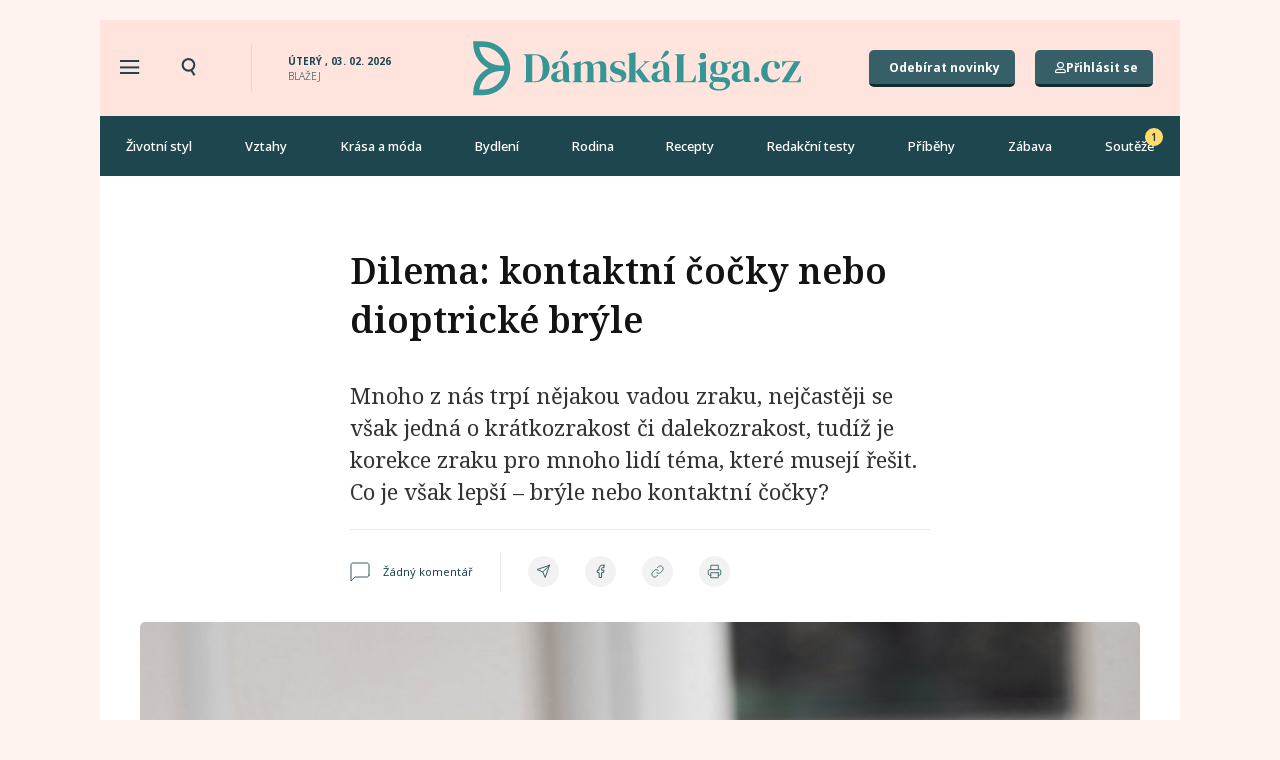

--- FILE ---
content_type: text/html; charset=UTF-8
request_url: https://damskaliga.cz/cocky-nebo-bryle-dioptricke-kontaktni-dilema-zrak-oci-co-nosit/
body_size: 68376
content:
<!doctype html>
<html lang="cs" prefix="og: https://ogp.me/ns#">
<head>
	<meta charset="UTF-8">
	<meta name="viewport" content="width=device-width, initial-scale=1">
	<link rel="profile" href="https://gmpg.org/xfn/11">
		<style>img:is([sizes="auto" i], [sizes^="auto," i]) { contain-intrinsic-size: 3000px 1500px }</style>
	    <script src='https://cdn.cpex.cz/cmp/v2/cpex-cmp.min.js' type='text/javascript'></script>
    
<!-- Open Graph Meta Tags generated by Blog2Social 820 - https://www.blog2social.com -->
<meta property="og:title" content="Dilema: kontaktní čočky nebo dioptrické brýle"/>
<meta property="og:description" content="Mnoho z nás trpí nějakou vadou zraku, nejčastěji se však jedná o krátkozrakost či dalekozrakost, tudíž je korekce zraku pro mnoho lidí téma, které musejí řešit. Co je však lepší – brýle nebo kontaktní čočky?"/>
<meta property="og:url" content="https://damskaliga.cz/cocky-nebo-bryle-dioptricke-kontaktni-dilema-zrak-oci-co-nosit/"/>
<meta property="og:image:alt" content="čočky nebo brýle"/>
<meta property="og:image" content="https://damskaliga.cz/wp-content/uploads/2022/01/cocky-nebo-bryle.jpg"/>
<meta property="og:image:width" content="847"/>
<meta property="og:image:height" content="565"/>
<meta property="og:type" content="article"/>
<meta property="og:article:published_time" content="2021-11-10 08:52:37"/>
<meta property="og:article:modified_time" content="2022-03-29 14:16:27"/>
<meta property="og:article:tag" content="brýle"/>
<meta property="og:article:tag" content="čočky nebo brýle"/>
<meta property="og:article:tag" content="dioptrické brýle"/>
<meta property="og:article:tag" content="kontaktní čočky"/>
<meta property="og:article:tag" content="oči"/>
<meta property="og:article:tag" content="špatný zrak"/>
<!-- Open Graph Meta Tags generated by Blog2Social 820 - https://www.blog2social.com -->

<!-- Twitter Card generated by Blog2Social 820 - https://www.blog2social.com -->
<meta name="twitter:card" content="summary">
<meta name="twitter:title" content="Dilema: kontaktní čočky nebo dioptrické brýle"/>
<meta name="twitter:description" content="Mnoho z nás trpí nějakou vadou zraku, nejčastěji se však jedná o krátkozrakost či dalekozrakost, tudíž je korekce zraku pro mnoho lidí téma, které musejí řešit. Co je však lepší – brýle nebo kontaktní čočky?"/>
<meta name="twitter:image" content="https://damskaliga.cz/wp-content/uploads/2022/01/cocky-nebo-bryle.jpg"/>
<meta name="twitter:image:alt" content="čočky nebo brýle"/>
<!-- Twitter Card generated by Blog2Social 820 - https://www.blog2social.com -->
<meta name="author" content="Michaela Romanová"/>

<!-- Search Engine Optimization by Rank Math PRO - https://rankmath.com/ -->
<title>Dilema: kontaktní čočky nebo dioptrické brýle - Dámskáliga.cz</title><link rel="preload" data-rocket-preload as="style" href="https://fonts.googleapis.com/css?family=Noto%20Serif%3A100%2C100italic%2C200%2C200italic%2C300%2C300italic%2C400%2C400italic%2C500%2C500italic%2C600%2C600italic%2C700%2C700italic%2C800%2C800italic%2C900%2C900italic%7CNoto%20Sans%3A100%2C100italic%2C200%2C200italic%2C300%2C300italic%2C400%2C400italic%2C500%2C500italic%2C600%2C600italic%2C700%2C700italic%2C800%2C800italic%2C900%2C900italic%7COpen%20Sans&#038;subset=latin-ext&#038;display=swap" /><link rel="stylesheet" href="https://fonts.googleapis.com/css?family=Noto%20Serif%3A100%2C100italic%2C200%2C200italic%2C300%2C300italic%2C400%2C400italic%2C500%2C500italic%2C600%2C600italic%2C700%2C700italic%2C800%2C800italic%2C900%2C900italic%7CNoto%20Sans%3A100%2C100italic%2C200%2C200italic%2C300%2C300italic%2C400%2C400italic%2C500%2C500italic%2C600%2C600italic%2C700%2C700italic%2C800%2C800italic%2C900%2C900italic%7COpen%20Sans&#038;subset=latin-ext&#038;display=swap" media="print" onload="this.media='all'" /><noscript><link rel="stylesheet" href="https://fonts.googleapis.com/css?family=Noto%20Serif%3A100%2C100italic%2C200%2C200italic%2C300%2C300italic%2C400%2C400italic%2C500%2C500italic%2C600%2C600italic%2C700%2C700italic%2C800%2C800italic%2C900%2C900italic%7CNoto%20Sans%3A100%2C100italic%2C200%2C200italic%2C300%2C300italic%2C400%2C400italic%2C500%2C500italic%2C600%2C600italic%2C700%2C700italic%2C800%2C800italic%2C900%2C900italic%7COpen%20Sans&#038;subset=latin-ext&#038;display=swap" /></noscript>
<meta name="description" content="Kontaktní čočky nebo dioptrické brýle? To je oč tu běží. Věčné téma nejednoho člověka, který má bohužel špatný zrak. Co je lepší?"/>
<meta name="robots" content="follow, index, max-snippet:-1, max-video-preview:-1, max-image-preview:large"/>
<link rel="canonical" href="https://damskaliga.cz/cocky-nebo-bryle-dioptricke-kontaktni-dilema-zrak-oci-co-nosit/" />
<meta property="og:locale" content="cs_CZ" />
<meta property="og:type" content="article" />
<meta property="og:title" content="Dilema: kontaktní čočky nebo dioptrické brýle" />
<meta property="og:description" content="Mnoho z nás trpí nějakou vadou zraku, nejčastěji se však jedná o krátkozrakost či dalekozrakost, tudíž je korekce zraku pro mnoho lidí téma, které musejí řešit. Co je však lepší – brýle nebo kontaktní čočky?" />
<meta property="og:url" content="https://damskaliga.cz/cocky-nebo-bryle-dioptricke-kontaktni-dilema-zrak-oci-co-nosit/" />
<meta property="og:site_name" content="Dámskáliga.cz" />
<meta property="article:tag" content="brýle" />
<meta property="article:tag" content="čočky nebo brýle" />
<meta property="article:tag" content="dioptrické brýle" />
<meta property="article:tag" content="kontaktní čočky" />
<meta property="article:tag" content="oči" />
<meta property="article:tag" content="špatný zrak" />
<meta property="article:section" content="Zdraví" />
<meta property="og:updated_time" content="2022-03-29T14:16:27+02:00" />
<meta property="og:image" content="https://damskaliga.cz/wp-content/uploads/2022/01/cocky-nebo-bryle.jpg" />
<meta property="og:image:secure_url" content="https://damskaliga.cz/wp-content/uploads/2022/01/cocky-nebo-bryle.jpg" />
<meta property="og:image:width" content="847" />
<meta property="og:image:height" content="565" />
<meta property="og:image:alt" content="čočky nebo brýle" />
<meta property="og:image:type" content="image/jpeg" />
<meta property="article:published_time" content="2021-11-10T08:52:37+01:00" />
<meta property="article:modified_time" content="2022-03-29T14:16:27+02:00" />
<meta name="twitter:card" content="summary_large_image" />
<meta name="twitter:title" content="Dilema: kontaktní čočky nebo dioptrické brýle" />
<meta name="twitter:description" content="Mnoho z nás trpí nějakou vadou zraku, nejčastěji se však jedná o krátkozrakost či dalekozrakost, tudíž je korekce zraku pro mnoho lidí téma, které musejí řešit. Co je však lepší – brýle nebo kontaktní čočky?" />
<meta name="twitter:image" content="https://damskaliga.cz/wp-content/uploads/2022/01/cocky-nebo-bryle.jpg" />
<script type="application/ld+json" class="rank-math-schema-pro">{"@context":"https://schema.org","@graph":[{"image":{"@id":"https://damskaliga.cz/wp-content/uploads/2022/01/cocky-nebo-bryle.jpg"},"headline":"Dilema: kontaktn\u00ed \u010do\u010dky nebo dioptrick\u00e9 br\u00fdle - D\u00e1msk\u00e1liga.cz","description":"Kontaktn\u00ed \u010do\u010dky nebo dioptrick\u00e9 br\u00fdle? To je o\u010d tu b\u011b\u017e\u00ed. V\u011b\u010dn\u00e9 t\u00e9ma nejednoho \u010dlov\u011bka, kter\u00fd m\u00e1 bohu\u017eel \u0161patn\u00fd zrak. Co je lep\u0161\u00ed?","keywords":"\u010do\u010dky nebo br\u00fdle","@type":"Article","author":{"@type":"Person","name":"Michaela Romanov\u00e1"},"datePublished":"2021-11-10T08:52:37+01:00","dateModified":"2022-03-29T14:16:27+02:00","name":"Dilema: kontaktn\u00ed \u010do\u010dky nebo dioptrick\u00e9 br\u00fdle - D\u00e1msk\u00e1liga.cz","articleSection":"Zdrav\u00ed, \u017divotn\u00ed styl","@id":"https://damskaliga.cz/cocky-nebo-bryle-dioptricke-kontaktni-dilema-zrak-oci-co-nosit/#schema-901565","isPartOf":{"@id":"https://damskaliga.cz/cocky-nebo-bryle-dioptricke-kontaktni-dilema-zrak-oci-co-nosit/#webpage"},"publisher":{"@id":"https://damskaliga.cz/#organization"},"inLanguage":"cs","mainEntityOfPage":{"@id":"https://damskaliga.cz/cocky-nebo-bryle-dioptricke-kontaktni-dilema-zrak-oci-co-nosit/#webpage"}},{"@type":"Organization","@id":"https://damskaliga.cz/#organization","name":"D\u00e1msk\u00e1liga.cz","url":"https://damskaliga.cz","logo":{"@type":"ImageObject","@id":"https://damskaliga.cz/#logo","url":"https://damskaliga.cz/wp-content/uploads/2021/11/Logo-podelne-zelene.svg","contentUrl":"https://damskaliga.cz/wp-content/uploads/2021/11/Logo-podelne-zelene.svg","caption":"D\u00e1msk\u00e1liga.cz","inLanguage":"cs"}},{"@type":"WebSite","@id":"https://damskaliga.cz/#website","url":"https://damskaliga.cz","name":"D\u00e1msk\u00e1liga.cz","publisher":{"@id":"https://damskaliga.cz/#organization"},"inLanguage":"cs"},{"@type":"ImageObject","@id":"https://damskaliga.cz/wp-content/uploads/2022/01/cocky-nebo-bryle.jpg","url":"https://damskaliga.cz/wp-content/uploads/2022/01/cocky-nebo-bryle.jpg","width":"847","height":"565","caption":"\u010do\u010dky nebo br\u00fdle","inLanguage":"cs"},{"@type":"WebPage","@id":"https://damskaliga.cz/cocky-nebo-bryle-dioptricke-kontaktni-dilema-zrak-oci-co-nosit/#webpage","url":"https://damskaliga.cz/cocky-nebo-bryle-dioptricke-kontaktni-dilema-zrak-oci-co-nosit/","name":"Dilema: kontaktn\u00ed \u010do\u010dky nebo dioptrick\u00e9 br\u00fdle - D\u00e1msk\u00e1liga.cz","datePublished":"2021-11-10T08:52:37+01:00","dateModified":"2022-03-29T14:16:27+02:00","isPartOf":{"@id":"https://damskaliga.cz/#website"},"primaryImageOfPage":{"@id":"https://damskaliga.cz/wp-content/uploads/2022/01/cocky-nebo-bryle.jpg"},"inLanguage":"cs"},{"@type":"Person","@id":"https://damskaliga.cz/author/michrom/","name":"Michaela Romanov\u00e1","url":"https://damskaliga.cz/author/michrom/","image":{"@type":"ImageObject","@id":"https://secure.gravatar.com/avatar/8f2d2229fa36cd0c563a69f21799ae67?s=96&amp;d=mm&amp;r=g","url":"https://secure.gravatar.com/avatar/8f2d2229fa36cd0c563a69f21799ae67?s=96&amp;d=mm&amp;r=g","caption":"Michaela Romanov\u00e1","inLanguage":"cs"},"worksFor":{"@id":"https://damskaliga.cz/#organization"}},{"@type":"BlogPosting","headline":"Dilema: kontaktn\u00ed \u010do\u010dky nebo dioptrick\u00e9 br\u00fdle - D\u00e1msk\u00e1liga.cz","keywords":"\u010do\u010dky nebo br\u00fdle","datePublished":"2021-11-10T08:52:37+01:00","dateModified":"2022-03-29T14:16:27+02:00","articleSection":"Zdrav\u00ed, \u017divotn\u00ed styl","author":{"@id":"https://damskaliga.cz/author/michrom/","name":"Michaela Romanov\u00e1"},"publisher":{"@id":"https://damskaliga.cz/#organization"},"description":"Kontaktn\u00ed \u010do\u010dky nebo dioptrick\u00e9 br\u00fdle? To je o\u010d tu b\u011b\u017e\u00ed. V\u011b\u010dn\u00e9 t\u00e9ma nejednoho \u010dlov\u011bka, kter\u00fd m\u00e1 bohu\u017eel \u0161patn\u00fd zrak. Co je lep\u0161\u00ed?","name":"Dilema: kontaktn\u00ed \u010do\u010dky nebo dioptrick\u00e9 br\u00fdle - D\u00e1msk\u00e1liga.cz","@id":"https://damskaliga.cz/cocky-nebo-bryle-dioptricke-kontaktni-dilema-zrak-oci-co-nosit/#richSnippet","isPartOf":{"@id":"https://damskaliga.cz/cocky-nebo-bryle-dioptricke-kontaktni-dilema-zrak-oci-co-nosit/#webpage"},"image":{"@id":"https://damskaliga.cz/wp-content/uploads/2022/01/cocky-nebo-bryle.jpg"},"inLanguage":"cs","mainEntityOfPage":{"@id":"https://damskaliga.cz/cocky-nebo-bryle-dioptricke-kontaktni-dilema-zrak-oci-co-nosit/#webpage"}}]}</script>
<!-- /Rank Math WordPress SEO plugin -->

<link rel='dns-prefetch' href='//www.googletagmanager.com' />
<link rel='dns-prefetch' href='//pagead2.googlesyndication.com' />
<link href='https://fonts.gstatic.com' crossorigin rel='preconnect' />
<link rel="alternate" type="application/rss+xml" title="Dámskáliga.cz &raquo; RSS zdroj" href="https://damskaliga.cz/feed/" />
<link rel="alternate" type="application/rss+xml" title="Dámskáliga.cz &raquo; RSS komentářů" href="https://damskaliga.cz/comments/feed/" />
<script id="wpp-js" src="https://damskaliga.cz/wp-content/plugins/wordpress-popular-posts/assets/js/wpp.min.js?ver=7.2.0" data-sampling="0" data-sampling-rate="100" data-api-url="https://damskaliga.cz/wp-json/wordpress-popular-posts" data-post-id="26501" data-token="35eadc6d7d" data-lang="0" data-debug="0"></script>
<link rel="alternate" type="application/rss+xml" title="Dámskáliga.cz &raquo; RSS komentářů pro Dilema: kontaktní čočky nebo dioptrické brýle" href="https://damskaliga.cz/cocky-nebo-bryle-dioptricke-kontaktni-dilema-zrak-oci-co-nosit/feed/" />
<!-- damskaliga.cz is managing ads with Advanced Ads 2.0.11 – https://wpadvancedads.com/ --><!--noptimize--><script id="damsk-ready">
			window.advanced_ads_ready=function(e,a){a=a||"complete";var d=function(e){return"interactive"===a?"loading"!==e:"complete"===e};d(document.readyState)?e():document.addEventListener("readystatechange",(function(a){d(a.target.readyState)&&e()}),{once:"interactive"===a})},window.advanced_ads_ready_queue=window.advanced_ads_ready_queue||[];		</script>
		<!--/noptimize--><link rel='stylesheet' id='dce-animations-css' href='https://damskaliga.cz/wp-content/plugins/dynamic-content-for-elementor/assets/css/animations.css?ver=3.2.1' media='all' />
<style id='wp-emoji-styles-inline-css'>

	img.wp-smiley, img.emoji {
		display: inline !important;
		border: none !important;
		box-shadow: none !important;
		height: 1em !important;
		width: 1em !important;
		margin: 0 0.07em !important;
		vertical-align: -0.1em !important;
		background: none !important;
		padding: 0 !important;
	}
</style>
<link rel='stylesheet' id='wp-block-library-css' href='https://damskaliga.cz/wp-includes/css/dist/block-library/style.min.css?ver=6.7.1' media='all' />
<style id='safe-svg-svg-icon-style-inline-css'>
.safe-svg-cover{text-align:center}.safe-svg-cover .safe-svg-inside{display:inline-block;max-width:100%}.safe-svg-cover svg{fill:currentColor;height:100%;max-height:100%;max-width:100%;width:100%}

</style>
<style id='classic-theme-styles-inline-css'>
/*! This file is auto-generated */
.wp-block-button__link{color:#fff;background-color:#32373c;border-radius:9999px;box-shadow:none;text-decoration:none;padding:calc(.667em + 2px) calc(1.333em + 2px);font-size:1.125em}.wp-block-file__button{background:#32373c;color:#fff;text-decoration:none}
</style>
<style id='global-styles-inline-css'>
:root{--wp--preset--aspect-ratio--square: 1;--wp--preset--aspect-ratio--4-3: 4/3;--wp--preset--aspect-ratio--3-4: 3/4;--wp--preset--aspect-ratio--3-2: 3/2;--wp--preset--aspect-ratio--2-3: 2/3;--wp--preset--aspect-ratio--16-9: 16/9;--wp--preset--aspect-ratio--9-16: 9/16;--wp--preset--color--black: #000000;--wp--preset--color--cyan-bluish-gray: #abb8c3;--wp--preset--color--white: #ffffff;--wp--preset--color--pale-pink: #f78da7;--wp--preset--color--vivid-red: #cf2e2e;--wp--preset--color--luminous-vivid-orange: #ff6900;--wp--preset--color--luminous-vivid-amber: #fcb900;--wp--preset--color--light-green-cyan: #7bdcb5;--wp--preset--color--vivid-green-cyan: #00d084;--wp--preset--color--pale-cyan-blue: #8ed1fc;--wp--preset--color--vivid-cyan-blue: #0693e3;--wp--preset--color--vivid-purple: #9b51e0;--wp--preset--gradient--vivid-cyan-blue-to-vivid-purple: linear-gradient(135deg,rgba(6,147,227,1) 0%,rgb(155,81,224) 100%);--wp--preset--gradient--light-green-cyan-to-vivid-green-cyan: linear-gradient(135deg,rgb(122,220,180) 0%,rgb(0,208,130) 100%);--wp--preset--gradient--luminous-vivid-amber-to-luminous-vivid-orange: linear-gradient(135deg,rgba(252,185,0,1) 0%,rgba(255,105,0,1) 100%);--wp--preset--gradient--luminous-vivid-orange-to-vivid-red: linear-gradient(135deg,rgba(255,105,0,1) 0%,rgb(207,46,46) 100%);--wp--preset--gradient--very-light-gray-to-cyan-bluish-gray: linear-gradient(135deg,rgb(238,238,238) 0%,rgb(169,184,195) 100%);--wp--preset--gradient--cool-to-warm-spectrum: linear-gradient(135deg,rgb(74,234,220) 0%,rgb(151,120,209) 20%,rgb(207,42,186) 40%,rgb(238,44,130) 60%,rgb(251,105,98) 80%,rgb(254,248,76) 100%);--wp--preset--gradient--blush-light-purple: linear-gradient(135deg,rgb(255,206,236) 0%,rgb(152,150,240) 100%);--wp--preset--gradient--blush-bordeaux: linear-gradient(135deg,rgb(254,205,165) 0%,rgb(254,45,45) 50%,rgb(107,0,62) 100%);--wp--preset--gradient--luminous-dusk: linear-gradient(135deg,rgb(255,203,112) 0%,rgb(199,81,192) 50%,rgb(65,88,208) 100%);--wp--preset--gradient--pale-ocean: linear-gradient(135deg,rgb(255,245,203) 0%,rgb(182,227,212) 50%,rgb(51,167,181) 100%);--wp--preset--gradient--electric-grass: linear-gradient(135deg,rgb(202,248,128) 0%,rgb(113,206,126) 100%);--wp--preset--gradient--midnight: linear-gradient(135deg,rgb(2,3,129) 0%,rgb(40,116,252) 100%);--wp--preset--font-size--small: 13px;--wp--preset--font-size--medium: 20px;--wp--preset--font-size--large: 36px;--wp--preset--font-size--x-large: 42px;--wp--preset--spacing--20: 0.44rem;--wp--preset--spacing--30: 0.67rem;--wp--preset--spacing--40: 1rem;--wp--preset--spacing--50: 1.5rem;--wp--preset--spacing--60: 2.25rem;--wp--preset--spacing--70: 3.38rem;--wp--preset--spacing--80: 5.06rem;--wp--preset--shadow--natural: 6px 6px 9px rgba(0, 0, 0, 0.2);--wp--preset--shadow--deep: 12px 12px 50px rgba(0, 0, 0, 0.4);--wp--preset--shadow--sharp: 6px 6px 0px rgba(0, 0, 0, 0.2);--wp--preset--shadow--outlined: 6px 6px 0px -3px rgba(255, 255, 255, 1), 6px 6px rgba(0, 0, 0, 1);--wp--preset--shadow--crisp: 6px 6px 0px rgba(0, 0, 0, 1);}:where(.is-layout-flex){gap: 0.5em;}:where(.is-layout-grid){gap: 0.5em;}body .is-layout-flex{display: flex;}.is-layout-flex{flex-wrap: wrap;align-items: center;}.is-layout-flex > :is(*, div){margin: 0;}body .is-layout-grid{display: grid;}.is-layout-grid > :is(*, div){margin: 0;}:where(.wp-block-columns.is-layout-flex){gap: 2em;}:where(.wp-block-columns.is-layout-grid){gap: 2em;}:where(.wp-block-post-template.is-layout-flex){gap: 1.25em;}:where(.wp-block-post-template.is-layout-grid){gap: 1.25em;}.has-black-color{color: var(--wp--preset--color--black) !important;}.has-cyan-bluish-gray-color{color: var(--wp--preset--color--cyan-bluish-gray) !important;}.has-white-color{color: var(--wp--preset--color--white) !important;}.has-pale-pink-color{color: var(--wp--preset--color--pale-pink) !important;}.has-vivid-red-color{color: var(--wp--preset--color--vivid-red) !important;}.has-luminous-vivid-orange-color{color: var(--wp--preset--color--luminous-vivid-orange) !important;}.has-luminous-vivid-amber-color{color: var(--wp--preset--color--luminous-vivid-amber) !important;}.has-light-green-cyan-color{color: var(--wp--preset--color--light-green-cyan) !important;}.has-vivid-green-cyan-color{color: var(--wp--preset--color--vivid-green-cyan) !important;}.has-pale-cyan-blue-color{color: var(--wp--preset--color--pale-cyan-blue) !important;}.has-vivid-cyan-blue-color{color: var(--wp--preset--color--vivid-cyan-blue) !important;}.has-vivid-purple-color{color: var(--wp--preset--color--vivid-purple) !important;}.has-black-background-color{background-color: var(--wp--preset--color--black) !important;}.has-cyan-bluish-gray-background-color{background-color: var(--wp--preset--color--cyan-bluish-gray) !important;}.has-white-background-color{background-color: var(--wp--preset--color--white) !important;}.has-pale-pink-background-color{background-color: var(--wp--preset--color--pale-pink) !important;}.has-vivid-red-background-color{background-color: var(--wp--preset--color--vivid-red) !important;}.has-luminous-vivid-orange-background-color{background-color: var(--wp--preset--color--luminous-vivid-orange) !important;}.has-luminous-vivid-amber-background-color{background-color: var(--wp--preset--color--luminous-vivid-amber) !important;}.has-light-green-cyan-background-color{background-color: var(--wp--preset--color--light-green-cyan) !important;}.has-vivid-green-cyan-background-color{background-color: var(--wp--preset--color--vivid-green-cyan) !important;}.has-pale-cyan-blue-background-color{background-color: var(--wp--preset--color--pale-cyan-blue) !important;}.has-vivid-cyan-blue-background-color{background-color: var(--wp--preset--color--vivid-cyan-blue) !important;}.has-vivid-purple-background-color{background-color: var(--wp--preset--color--vivid-purple) !important;}.has-black-border-color{border-color: var(--wp--preset--color--black) !important;}.has-cyan-bluish-gray-border-color{border-color: var(--wp--preset--color--cyan-bluish-gray) !important;}.has-white-border-color{border-color: var(--wp--preset--color--white) !important;}.has-pale-pink-border-color{border-color: var(--wp--preset--color--pale-pink) !important;}.has-vivid-red-border-color{border-color: var(--wp--preset--color--vivid-red) !important;}.has-luminous-vivid-orange-border-color{border-color: var(--wp--preset--color--luminous-vivid-orange) !important;}.has-luminous-vivid-amber-border-color{border-color: var(--wp--preset--color--luminous-vivid-amber) !important;}.has-light-green-cyan-border-color{border-color: var(--wp--preset--color--light-green-cyan) !important;}.has-vivid-green-cyan-border-color{border-color: var(--wp--preset--color--vivid-green-cyan) !important;}.has-pale-cyan-blue-border-color{border-color: var(--wp--preset--color--pale-cyan-blue) !important;}.has-vivid-cyan-blue-border-color{border-color: var(--wp--preset--color--vivid-cyan-blue) !important;}.has-vivid-purple-border-color{border-color: var(--wp--preset--color--vivid-purple) !important;}.has-vivid-cyan-blue-to-vivid-purple-gradient-background{background: var(--wp--preset--gradient--vivid-cyan-blue-to-vivid-purple) !important;}.has-light-green-cyan-to-vivid-green-cyan-gradient-background{background: var(--wp--preset--gradient--light-green-cyan-to-vivid-green-cyan) !important;}.has-luminous-vivid-amber-to-luminous-vivid-orange-gradient-background{background: var(--wp--preset--gradient--luminous-vivid-amber-to-luminous-vivid-orange) !important;}.has-luminous-vivid-orange-to-vivid-red-gradient-background{background: var(--wp--preset--gradient--luminous-vivid-orange-to-vivid-red) !important;}.has-very-light-gray-to-cyan-bluish-gray-gradient-background{background: var(--wp--preset--gradient--very-light-gray-to-cyan-bluish-gray) !important;}.has-cool-to-warm-spectrum-gradient-background{background: var(--wp--preset--gradient--cool-to-warm-spectrum) !important;}.has-blush-light-purple-gradient-background{background: var(--wp--preset--gradient--blush-light-purple) !important;}.has-blush-bordeaux-gradient-background{background: var(--wp--preset--gradient--blush-bordeaux) !important;}.has-luminous-dusk-gradient-background{background: var(--wp--preset--gradient--luminous-dusk) !important;}.has-pale-ocean-gradient-background{background: var(--wp--preset--gradient--pale-ocean) !important;}.has-electric-grass-gradient-background{background: var(--wp--preset--gradient--electric-grass) !important;}.has-midnight-gradient-background{background: var(--wp--preset--gradient--midnight) !important;}.has-small-font-size{font-size: var(--wp--preset--font-size--small) !important;}.has-medium-font-size{font-size: var(--wp--preset--font-size--medium) !important;}.has-large-font-size{font-size: var(--wp--preset--font-size--large) !important;}.has-x-large-font-size{font-size: var(--wp--preset--font-size--x-large) !important;}
:where(.wp-block-post-template.is-layout-flex){gap: 1.25em;}:where(.wp-block-post-template.is-layout-grid){gap: 1.25em;}
:where(.wp-block-columns.is-layout-flex){gap: 2em;}:where(.wp-block-columns.is-layout-grid){gap: 2em;}
:root :where(.wp-block-pullquote){font-size: 1.5em;line-height: 1.6;}
</style>
<link rel='stylesheet' id='wp-ulike-css' href='https://damskaliga.cz/wp-content/plugins/wp-ulike/assets/css/wp-ulike.min.css?ver=4.7.7' media='all' />
<link rel='stylesheet' id='search-filter-plugin-styles-css' href='https://damskaliga.cz/wp-content/plugins/search-filter-pro/public/assets/css/search-filter.min.css?ver=2.5.13' media='all' />
<link rel='stylesheet' id='wordpress-popular-posts-css-css' href='https://damskaliga.cz/wp-content/plugins/wordpress-popular-posts/assets/css/wpp.css?ver=7.2.0' media='all' />
<link rel='stylesheet' id='hello-elementor-css' href='https://damskaliga.cz/wp-content/themes/hello-elementor/style.min.css?ver=3.1.1' media='all' />
<link rel='stylesheet' id='hello-elementor-theme-style-css' href='https://damskaliga.cz/wp-content/themes/hello-elementor/theme.min.css?ver=3.1.1' media='all' />
<link rel='stylesheet' id='hello-elementor-header-footer-css' href='https://damskaliga.cz/wp-content/themes/hello-elementor/header-footer.min.css?ver=3.1.1' media='all' />
<link rel='stylesheet' id='elementor-icons-shared-0-css' href='https://damskaliga.cz/wp-content/plugins/elementor/assets/lib/font-awesome/css/fontawesome.min.css?ver=5.15.3' media='all' />
<link rel='stylesheet' id='elementor-icons-fa-solid-css' href='https://damskaliga.cz/wp-content/plugins/elementor/assets/lib/font-awesome/css/solid.min.css?ver=5.15.3' media='all' />
<link rel='stylesheet' id='elementor-icons-fa-regular-css' href='https://damskaliga.cz/wp-content/plugins/elementor/assets/lib/font-awesome/css/regular.min.css?ver=5.15.3' media='all' />
<link rel='stylesheet' id='jet-reviews-css' href='https://damskaliga.cz/wp-content/plugins/jet-reviews/assets/css/jet-reviews.css?ver=2.2.7' media='all' />
<link rel='stylesheet' id='wpdreams-asl-basic-css' href='https://damskaliga.cz/wp-content/plugins/ajax-search-lite/css/style.basic.css?ver=4.13.2' media='all' />
<style id='wpdreams-asl-basic-inline-css'>

					div[id*='ajaxsearchlitesettings'].searchsettings .asl_option_inner label {
						font-size: 0px !important;
						color: rgba(0, 0, 0, 0);
					}
					div[id*='ajaxsearchlitesettings'].searchsettings .asl_option_inner label:after {
						font-size: 11px !important;
						position: absolute;
						top: 0;
						left: 0;
						z-index: 1;
					}
					.asl_w_container {
						width: 100%;
						margin: 0px 0px 0px 0px;
						min-width: 200px;
					}
					div[id*='ajaxsearchlite'].asl_m {
						width: 100%;
					}
					div[id*='ajaxsearchliteres'].wpdreams_asl_results div.resdrg span.highlighted {
						font-weight: bold;
						color: rgba(217, 49, 43, 1);
						background-color: rgba(238, 238, 238, 1);
					}
					div[id*='ajaxsearchliteres'].wpdreams_asl_results .results img.asl_image {
						width: 70px;
						height: 70px;
						object-fit: cover;
					}
					div[id*='ajaxsearchlite'].asl_r .results {
						max-height: none;
					}
					div[id*='ajaxsearchlite'].asl_r {
						position: absolute;
					}
				
							.asl_w, .asl_w * {font-family:&quot;Noto Sans&quot; !important;}
							.asl_m input[type=search]::placeholder{font-family:&quot;Noto Sans&quot; !important;}
							.asl_m input[type=search]::-webkit-input-placeholder{font-family:&quot;Noto Sans&quot; !important;}
							.asl_m input[type=search]::-moz-placeholder{font-family:&quot;Noto Sans&quot; !important;}
							.asl_m input[type=search]:-ms-input-placeholder{font-family:&quot;Noto Sans&quot; !important;}
						
						div.asl_r.asl_w.vertical .results .item::after {
							display: block;
							position: absolute;
							bottom: 0;
							content: '';
							height: 1px;
							width: 100%;
							background: #D8D8D8;
						}
						div.asl_r.asl_w.vertical .results .item.asl_last_item::after {
							display: none;
						}
					
</style>
<link rel='stylesheet' id='wpdreams-asl-instance-css' href='https://damskaliga.cz/wp-content/plugins/ajax-search-lite/css/style-curvy-black.css?ver=4.13.2' media='all' />
<link rel='stylesheet' id='elementor-frontend-css' href='https://damskaliga.cz/wp-content/plugins/elementor/assets/css/frontend.min.css?ver=3.25.11' media='all' />
<link rel='stylesheet' id='widget-heading-css' href='https://damskaliga.cz/wp-content/plugins/elementor/assets/css/widget-heading.min.css?ver=3.25.11' media='all' />
<link rel='stylesheet' id='widget-image-css' href='https://damskaliga.cz/wp-content/plugins/elementor/assets/css/widget-image.min.css?ver=3.25.11' media='all' />
<link rel='stylesheet' id='widget-nav-menu-css' href='https://damskaliga.cz/wp-content/plugins/elementor-pro/assets/css/widget-nav-menu.min.css?ver=3.25.5' media='all' />
<link rel='stylesheet' id='widget-divider-css' href='https://damskaliga.cz/wp-content/plugins/elementor/assets/css/widget-divider.min.css?ver=3.25.11' media='all' />
<link rel='stylesheet' id='widget-icon-list-css' href='https://damskaliga.cz/wp-content/plugins/elementor/assets/css/widget-icon-list.min.css?ver=3.25.11' media='all' />
<link rel='stylesheet' id='widget-image-box-css' href='https://damskaliga.cz/wp-content/plugins/elementor/assets/css/widget-image-box.min.css?ver=3.25.11' media='all' />
<link rel='stylesheet' id='dce-style-css' href='https://damskaliga.cz/wp-content/plugins/dynamic-content-for-elementor/assets/css/style.min.css?ver=3.2.1' media='all' />
<link rel='stylesheet' id='dce-excerpt-css' href='https://damskaliga.cz/wp-content/plugins/dynamic-content-for-elementor/assets/css/excerpt.min.css?ver=3.2.1' media='all' />
<link rel='stylesheet' id='widget-share-buttons-css' href='https://damskaliga.cz/wp-content/plugins/elementor-pro/assets/css/widget-share-buttons.min.css?ver=3.25.5' media='all' />
<link rel='stylesheet' id='e-apple-webkit-css' href='https://damskaliga.cz/wp-content/plugins/elementor/assets/css/conditionals/apple-webkit.min.css?ver=3.25.11' media='all' />
<link rel='stylesheet' id='elementor-icons-fa-brands-css' href='https://damskaliga.cz/wp-content/plugins/elementor/assets/lib/font-awesome/css/brands.min.css?ver=5.15.3' media='all' />
<link rel='stylesheet' id='widget-post-info-css' href='https://damskaliga.cz/wp-content/plugins/elementor-pro/assets/css/widget-post-info.min.css?ver=3.25.5' media='all' />
<link rel='stylesheet' id='widget-icon-box-css' href='https://damskaliga.cz/wp-content/plugins/elementor/assets/css/widget-icon-box.min.css?ver=3.25.11' media='all' />
<link rel='stylesheet' id='dce-acf-repeater-css' href='https://damskaliga.cz/wp-content/plugins/dynamic-content-for-elementor/assets/css/acf-repeater.min.css?ver=3.2.1' media='all' />
<link rel='stylesheet' id='datatables-css' href='https://damskaliga.cz/wp-content/plugins/dynamic-content-for-elementor/assets/lib/datatables/datatables.min.css?ver=3.2.1' media='all' />
<link rel='stylesheet' id='dce-accordionjs-css' href='https://damskaliga.cz/wp-content/plugins/dynamic-content-for-elementor/assets/node/accordionjs/accordion.css?ver=3.2.1' media='all' />
<link rel='stylesheet' id='dce-dynamic-posts-css' href='https://damskaliga.cz/wp-content/plugins/dynamic-content-for-elementor/assets/css/dynamic-posts.min.css?ver=3.2.1' media='all' />
<link rel='stylesheet' id='dce-dynamicPosts-grid-css' href='https://damskaliga.cz/wp-content/plugins/dynamic-content-for-elementor/assets/css/dynamic-posts-skin-grid.min.css?ver=3.2.1' media='all' />
<link rel='stylesheet' id='widget-spacer-css' href='https://damskaliga.cz/wp-content/plugins/elementor/assets/css/widget-spacer.min.css?ver=3.25.11' media='all' />
<link rel='stylesheet' id='elementor-icons-css' href='https://damskaliga.cz/wp-content/plugins/elementor/assets/lib/eicons/css/elementor-icons.min.css?ver=5.34.0' media='all' />
<link rel='stylesheet' id='swiper-css' href='https://damskaliga.cz/wp-content/plugins/elementor/assets/lib/swiper/v8/css/swiper.min.css?ver=8.4.5' media='all' />
<link rel='stylesheet' id='e-swiper-css' href='https://damskaliga.cz/wp-content/plugins/elementor/assets/css/conditionals/e-swiper.min.css?ver=3.25.11' media='all' />
<link rel='stylesheet' id='elementor-post-4-css' href='https://damskaliga.cz/wp-content/uploads/elementor/css/post-4.css?ver=1735570357' media='all' />
<link rel='stylesheet' id='dashicons-css' href='https://damskaliga.cz/wp-includes/css/dashicons.min.css?ver=6.7.1' media='all' />
<link rel='stylesheet' id='e-popup-style-css' href='https://damskaliga.cz/wp-content/plugins/elementor-pro/assets/css/conditionals/popup.min.css?ver=3.25.5' media='all' />
<link rel='stylesheet' id='wpde-all-css-css' href='https://damskaliga.cz/wp-content/uploads/elementor/css/wpde-frontend.min.css?ver=1757342145' media='all' />
<link rel='stylesheet' id='elementor-post-7-css' href='https://damskaliga.cz/wp-content/uploads/elementor/css/post-7.css?ver=1735570357' media='all' />
<link rel='stylesheet' id='elementor-post-55-css' href='https://damskaliga.cz/wp-content/uploads/elementor/css/post-55.css?ver=1735570357' media='all' />
<link rel='stylesheet' id='elementor-post-456-css' href='https://damskaliga.cz/wp-content/uploads/elementor/css/post-456.css?ver=1735570357' media='all' />

<link rel="preconnect" href="https://fonts.gstatic.com/" crossorigin><script src="https://damskaliga.cz/wp-includes/js/jquery/jquery.min.js?ver=3.7.1" id="jquery-core-js"></script>
<script src="https://damskaliga.cz/wp-includes/js/jquery/jquery-migrate.min.js?ver=3.4.1" id="jquery-migrate-js"></script>
<script id="search-filter-plugin-build-js-extra">
var SF_LDATA = {"ajax_url":"https:\/\/damskaliga.cz\/wp-admin\/admin-ajax.php","home_url":"https:\/\/damskaliga.cz\/","extensions":[]};
</script>
<script src="https://damskaliga.cz/wp-content/plugins/search-filter-pro/public/assets/js/search-filter-build.min.js?ver=2.5.13" id="search-filter-plugin-build-js"></script>
<script src="https://damskaliga.cz/wp-content/plugins/search-filter-pro/public/assets/js/chosen.jquery.min.js?ver=2.5.13" id="search-filter-plugin-chosen-js"></script>

<!-- Google tag (gtag.js) snippet added by Site Kit -->

<!-- Google Analytics snippet added by Site Kit -->
<script src="https://www.googletagmanager.com/gtag/js?id=GT-NB9BDJT" id="google_gtagjs-js" async></script>
<script id="google_gtagjs-js-after">
window.dataLayer = window.dataLayer || [];function gtag(){dataLayer.push(arguments);}
gtag("set","linker",{"domains":["damskaliga.cz"]});
gtag("js", new Date());
gtag("set", "developer_id.dZTNiMT", true);
gtag("config", "GT-NB9BDJT");
</script>

<!-- End Google tag (gtag.js) snippet added by Site Kit -->
<link rel="https://api.w.org/" href="https://damskaliga.cz/wp-json/" /><link rel="alternate" title="JSON" type="application/json" href="https://damskaliga.cz/wp-json/wp/v2/posts/26501" /><link rel="EditURI" type="application/rsd+xml" title="RSD" href="https://damskaliga.cz/xmlrpc.php?rsd" />
<meta name="generator" content="WordPress 6.7.1" />
<link rel='shortlink' href='https://damskaliga.cz/?p=26501' />
<link rel="alternate" title="oEmbed (JSON)" type="application/json+oembed" href="https://damskaliga.cz/wp-json/oembed/1.0/embed?url=https%3A%2F%2Fdamskaliga.cz%2Fcocky-nebo-bryle-dioptricke-kontaktni-dilema-zrak-oci-co-nosit%2F" />
<link rel="alternate" title="oEmbed (XML)" type="text/xml+oembed" href="https://damskaliga.cz/wp-json/oembed/1.0/embed?url=https%3A%2F%2Fdamskaliga.cz%2Fcocky-nebo-bryle-dioptricke-kontaktni-dilema-zrak-oci-co-nosit%2F&#038;format=xml" />

		<!-- GA Google Analytics @ https://m0n.co/ga -->
		<script async src="https://www.googletagmanager.com/gtag/js?id=UA-103776903-1"></script>
		<script>
			window.dataLayer = window.dataLayer || [];
			function gtag(){dataLayer.push(arguments);}
			gtag('js', new Date());
			gtag('config', 'UA-103776903-1');
		</script>

	<meta name="generator" content="Site Kit by Google 1.144.0" />    <script id="ads" src="//assets.adobedtm.com/e949270ea86e/06f76135b050/launch-facbe9b48c75.min.js" async></script>
    <script>
var images;
jQuery(document).ready(function() { // wait for page to finish loading
images = jQuery('.wp-block-image, figure.wp-caption, .wp-block-image figure').children('img');
images_url = images.map(function(){
    return jQuery(this).attr('src')
}).get();
if(jQuery(images).length){
     jQuery.ajax({
        type: "POST",
        url: "/wp-admin/admin-ajax.php",
        data: {
            action: 'wpd_get_images_source_text',
            'images' : images_url
        },
         success:function(output){
           var sources = JSON.parse(output);
           images.each(function(index){
               var a = sources[index];
               if(a) {
                    jQuery(this).parent().append("<div class='wpd-image-source'>Zdroj: " + sources[index] + "</div>");
               };
           })
         },
         error: function(errorThrown){

         }
     });
   }
});
</script>
    <script>
        jQuery(document).ready(function($){
           const postBlock = $('.more-posts-desktop').find('article').eq(1);
           const ad = $('.ad-to-inject');
           postBlock.find('.dce-post-block').html(ad);
        });
    </script>
        <!-- Google Tag Manager -->
    <script>(function(w,d,s,l,i){w[l]=w[l]||[];w[l].push({'gtm.start':
    new Date().getTime(),event:'gtm.js'});var f=d.getElementsByTagName(s)[0],
    j=d.createElement(s),dl=l!='dataLayer'?'&l='+l:'';j.async=true;j.src=
    'https://www.googletagmanager.com/gtm.js?id='+i+dl;f.parentNode.insertBefore(j,f);
    })(window,document,'script','dataLayer','GTM-5LC66ZP');</script>
    <!-- End Google Tag Manager -->
    <script async src="https://pagead2.googlesyndication.com/pagead/js/adsbygoogle.js?client=ca-pub-5819634712120813"
     crossorigin="anonymous"></script>            <style id="wpp-loading-animation-styles">@-webkit-keyframes bgslide{from{background-position-x:0}to{background-position-x:-200%}}@keyframes bgslide{from{background-position-x:0}to{background-position-x:-200%}}.wpp-widget-block-placeholder,.wpp-shortcode-placeholder{margin:0 auto;width:60px;height:3px;background:#dd3737;background:linear-gradient(90deg,#dd3737 0%,#571313 10%,#dd3737 100%);background-size:200% auto;border-radius:3px;-webkit-animation:bgslide 1s infinite linear;animation:bgslide 1s infinite linear}</style>
            <meta name="description" content="Mnoho z nás trpí nějakou vadou zraku, nejčastěji se však jedná o krátkozrakost či dalekozrakost, tudíž je korekce zraku pro mnoho lidí téma, které musejí řešit. Co je však lepší – brýle nebo kontaktní čočky?">

<!-- Google AdSense meta tags added by Site Kit -->
<meta name="google-adsense-platform-account" content="ca-host-pub-2644536267352236">
<meta name="google-adsense-platform-domain" content="sitekit.withgoogle.com">
<!-- End Google AdSense meta tags added by Site Kit -->
				<link rel="preconnect" href="https://fonts.gstatic.com" crossorigin />
				
								
				<meta name="generator" content="Elementor 3.25.11; features: additional_custom_breakpoints, e_optimized_control_loading; settings: css_print_method-external, google_font-enabled, font_display-auto">
			<style>
				.e-con.e-parent:nth-of-type(n+4):not(.e-lazyloaded):not(.e-no-lazyload),
				.e-con.e-parent:nth-of-type(n+4):not(.e-lazyloaded):not(.e-no-lazyload) * {
					background-image: none !important;
				}
				@media screen and (max-height: 1024px) {
					.e-con.e-parent:nth-of-type(n+3):not(.e-lazyloaded):not(.e-no-lazyload),
					.e-con.e-parent:nth-of-type(n+3):not(.e-lazyloaded):not(.e-no-lazyload) * {
						background-image: none !important;
					}
				}
				@media screen and (max-height: 640px) {
					.e-con.e-parent:nth-of-type(n+2):not(.e-lazyloaded):not(.e-no-lazyload),
					.e-con.e-parent:nth-of-type(n+2):not(.e-lazyloaded):not(.e-no-lazyload) * {
						background-image: none !important;
					}
				}
			</style>
			
<!-- Google AdSense snippet added by Site Kit -->
<script async src="https://pagead2.googlesyndication.com/pagead/js/adsbygoogle.js?client=ca-pub-6070465401203815&amp;host=ca-host-pub-2644536267352236" crossorigin="anonymous"></script>

<!-- End Google AdSense snippet added by Site Kit -->
<link rel="icon" href="https://damskaliga.cz/wp-content/uploads/2022/02/cropped-fav3-32x32.png" sizes="32x32" />
<link rel="icon" href="https://damskaliga.cz/wp-content/uploads/2022/02/cropped-fav3-192x192.png" sizes="192x192" />
<link rel="apple-touch-icon" href="https://damskaliga.cz/wp-content/uploads/2022/02/cropped-fav3-180x180.png" />
<meta name="msapplication-TileImage" content="https://damskaliga.cz/wp-content/uploads/2022/02/cropped-fav3-270x270.png" />
		<style id="wp-custom-css">
			/*
Preset for ads
*/

/*
END - Preset for ads
*/

.cookie-footer-link {
	font-size: 11px;
	color: #FFF;
}

.cookie-footer-link:hover {
	color: #fff;
	text-decoration: underline;
}

html{
	overflow-x: hidden !important;
	background-color: #fff3f0;
}

body {
  margin: 0px;
  max-width: 1080px;
  margin: 0 auto;
	overflow-x: hidden !important;
}

.share-icons .elementor-share-btn{
	font-size: 7px !important;
}

.share-icons .elementor-share-btn i{
	font-size: 16px !important;
}

.subcategory-tax ul{
	flex-wrap: wrap;
}

.subcategory-tax ul.first-level{
	width: 630px !important;
}

.elementor-divider-separator{
	border-top: 1px solid #375F67;
	display: flex;
	margin: 0;
	direction: ltr;
}

.elementor-star-empty{
	color: #CCD6DF;
}

.wpd-image-source {
	margin-top: 5px;
	margin-bottom: 10px;
	color: #666;
	font-size: 10px;
	text-align: left;
}

body[class*="paged-"] #main-top-heading, body[class*="paged-"] #big-image  {
	display: none !important;
}

.close-main .elementor-icon-box-wrapper{
	display: flex;
	flex-direction: row-reverse;
	align-items: center;
}

.close-main .elementor-icon-box-icon{
	margin-left: 15px;
	margin-bottom: -5px;
}

.close-main .elementor-icon-box-content a{
	color: #FFF !important;
}

.page-links.elementor-page-links{
	margin-top: 100px;
}

.liga-reviews .jet-reviews-advanced__header-top{
	justify-content: flex-end;
}

.liga-reviews .jet-reviews-advanced__new-review-form{
	margin-top: 10px;
	min-width: 270px;
	padding: 20px;
	background: #FFF;
	border: 1px solid #eaeaea;
	border-radius: 5px;
}

.liga-reviews .jet-reviews-advanced__header-title{
	display: none;
}

.liga-reviews .jet-reviews-advanced__header-info .jet-reviews-button {
	margin-left: 0px;
}

.liga-reviews .jet-reviews-button--primary{
	display: block;
	padding: 10px;
	font-family: "Noto Sans", Sans-serif;
	font-size: 11px;
	font-weight: 400;
	line-height: 14px;
	color: #595959;
	border: 1px solid #eaeaea;
	border-radius: 5px;
}

.liga-reviews .jet-reviews-advanced__reviews,
.liga-reviews .jet-reviews-message,
.liga-reviews .jet-reviews-advanced__summary-rating{
	display: none;
}

.gallery-back:hover,
.gallery-link .elementor-icon-box-wrapper:hover{
	cursor: pointer;
	text-decoration: underline;
}

.print-notice{
	position: fixed;
	right: 20px;
	bottom: 20px;
	z-index: 999;
	font-family: Noto Sans;
	font-size: 14px;
	font-style: normal;
	font-weight: 600;
	letter-spacing: -0.05em;
	justify-content: center;
	align-items: center;
	color: #FFF;
	background: #375F67;
	border-bottom: 3px solid #1E464E;
	padding: 12px 22px;
	border-radius: 5px;
}

.video-liga{
	width: 100%;
	height: 450px;
	background: red;
	border-radius: 5px;
}

.souteze-badge{
	position: absolute;
	top: 5px;
	left: 67px;
	display: flex;
	height: 18px;
	width: 18px;
	font-family: Noto Sans;
	font-size: 10px;
	font-style: normal;
	font-weight: 600;
	letter-spacing: -0.05em;
	justify-content: center;
	align-items: center;
	background: #FFDA6C;
	border-radius: 50%;
}

.menu-main .souteze-badge{
	right: -15px;
	left: auto;
	top: 0px;
}

.menu-main-mobile .souteze-badge{
	left: 76px;
	top: -2px;
}

.menu-main a:hover{
	text-decoration: underline;
}

.wpulike-notification{
	display: none !important;
}

.gallery-holder{
	position: relative;
}

.gallery-section{
	position: absolute;
	left: 0px;
	top: 0px;
}

.gallery-section.gallery-thumbnails{
	display: none;
}

.gallery-thumbnails .e-gallery-item{
	cursor: pointer;
}

.gallery-slider img{
	width: 100%;
	max-height: 800px;
	object-fit: contain;
}

.gallery-slider .elementor-image-carousel-caption{
	padding: 0 15%;
	color: #131313 !important;
	font-family: Noto Serif !important;
	font-size: 22px !important;
	font-style: normal!important; 
	font-weight: 500 !important; 
	line-height: 30px !important;
	letter-spacing: 0em!important;
	text-align: left!important;
}

.gallery-slider .elementor-image-carousel-caption span{
	display: block;
	margin-top: 11px;
	text-align: left;
	color: #666666;
	font-family: "Noto Sans", Sans-serif;
	font-size: 14px;
}

.post{
	position: relative;
}

.share-icons{
	display: none;
}

.dce-post .elementor-image a{
	width: 100% !important;
}

.dce-post img{
	object-fit: cover !important;
}

.blogpost-excerpt .dce-excerpt {
	overflow: hidden;
   text-overflow: ellipsis;
   display: -webkit-box;
   -webkit-line-clamp: 3;
   line-clamp: 3; 
   -webkit-box-orient: vertical;
}

.liga-search-box{
	display: none;
	position: absolute;
	left: 47px;
	top: 15px;
}

.liga-search-box .proloading{
	display: none !important;
}

.liga-search-box .probox{
	max-width: 250px !important;
	background: #FFFFFF !important;
	border: 1px solid #FFCCBF !important;
	border-radius: 5px !important;
	flex-direction: row-reverse !important;
}

.liga-search-box .proinput{
	float: right !important;
}

.liga-search-box .promagnifier{
	float: left !important;
}
.liga-search-box .promagnifier svg{
	margin-left: -3px !important;
	width: 15px !important;
}

.liga-search-box .promagnifier svg path{
	fill: none !important;
}

.wpdreams_asl_results{
	width: 500px !important;
	background: rgba(255, 255, 255, 0.7) !important;
	border: 1px solid rgba(255,255,255,.4) !important;
box-shadow: 0px 10px 20px rgba(0, 0, 0, 0.2) !important;
backdrop-filter: blur(15px) !important;
-webkit-backdrop-filter: blur(15px) !important;
border-radius: 5px !important;
}

div.asl_r .results .asl_nores{
	padding: 20px;
	color: #1E464E;
	font-family: Noto Sans;
	font-size: 13px;
	font-style: normal;
	font-weight: 500;
	line-height: 18px;
	letter-spacing: 0em;
	background: transparent;
}

div.asl_r .results .item{
	background: transparent !important;
	padding: 6px 20px;
	border: none !important;
}

div.asl_r.asl_w.vertical .results .item::after{
	display: none !important;
}

.asl_image{
	display: none
}

div.asl_r .results .item .asl_content h3, div.asl_r .results .item .asl_content h3 a{
	color: #1E464E;
	font-family: Noto Sans;
	font-size: 13px;
	font-style: normal;
	font-weight: 500;
	line-height: 18px;
	letter-spacing: 0em;
	text-align: left;
}

div.asl_r .results .item .asl_content h3 a:hover{
	color: #1E464E;
	font-family: Noto Sans;
	font-size: 13px;
	font-style: normal;
	font-weight: 500;
	line-height: 18px;
	letter-spacing: 0em;
	text-align: left;
	text-decoration: underline;
}

#ajaxsearchlite1 .probox .proinput input, div.asl_w .probox .proinput input{
	color: #375F67 !important;
	font-family: Noto Sans !important;
	font-size: 11px!important;
	font-style: normal!important;
	font-weight: 500!important;
	line-height: 15px!important;
}

.liga-search-box .elementor-search-form__icon{
	padding-left: 20px !important;
}

.liga-search-toggle .elementor-icon-wrapper{
	cursor: pointer !important;
}

.main-button a:hover{
	box-shadow: 0px 5px 15px rgba(30, 70, 78, 0.4);
}

.hover-underline a:hover{
	text-decoration: underline;
}
.post-author-link.hover-underline a:hover{
	text-decoration: none;
}
.post-author-link.hover-underline a:hover span.link{
	text-decoration: underline !important;
}

.footer-link li span:hover,.footer-link p:hover{
	cursor: pointer;
	text-decoration: underline;
}

.h-category-link a{
	transition: .3s ease;
}

.h-category-link a:hover{
	color: #508E9A !important;
}

.h-category-link-bl a{
	transition: .3s ease;
}
.h-category-link-bl a:hover{
	color: #508E9A !important;
}
.h-category-link-w a{
	transition: .3s ease;
}
.h-category-link-w a:hover{
	color: #F2F2F2 !important;
}

.tag.post-tag{
	display: inline-block;
	padding: 3px 9px;
	margin-right: 8px;
	color: #0F2C2F;
	font-size: 10px;
	font-family: "Noto Sans";
	font-weight: 500;
	letter-spacing: 1px;
	text-transform: uppercase;
	background: #E9E9E9;
	border-radius: 5px;
}
.tag.post-tag:hover{
	text-decoration: underline;
}
.tag.post-tag.Videa{
	display: none;
	background: #FFD7CD !important;
}

.relevant-blog-post .tag.post-tag.Videa{
	display: inline-block !important;
}

.custom-blog-post.alt .tag.post-tag{
	background: #FFFFFF;
}

.dce-wrapper-grid .dce-post-item:last-child .elementor-section{
	border-bottom: none;
}

.important-border .dce-wrapper-grid .dce-post-item .elementor-top-section{
	border-bottom: 1px solid #E9E9E9 !important;
}

.no-border .dce-wrapper-grid .dce-post-item .elementor-section{
	border-bottom: none !important;
}


.border-right .dce-wrapper-grid .dce-post-item{
	position: relative;
}

.border-right .dce-wrapper-grid .dce-post-item::after{
	content: "";
	position: absolute;
	right: 0px;
	top: -5px;
	width: 1px;
	height: 70%;
	background: #E9E9E9;
}

.border-right .dce-wrapper-grid .dce-post-item:last-of-type::after{
	display: none;
}

.custom-blog-post h2:hover,.custom-blog-post h3:hover,.custom-blog-post:hover .dce-content-wrapper{
	color: #375F67 !important;
}

/* RECEPTY - SEARCH BOX */

.recipe-search .elementor-search-form__container{
	border: 1px solid rgba(255, 255, 255, .24);
	border-radius: 5px !important;
	box-shadow: 0px 10px 20px rgba(0,0,0,.2);
	backdrop-filter: blur(15px);
	-webkit-backdrop-filter: blur(10px);
}
.recipe-search .elementor-search-form__icon{
	opacity: 1 !important;
}
.recipe-search input::placeholder{
	opacity: 1 !important;
	color: #FFF !important;
}

/* MOBILE MENU - SEARCH BOX */

.mobile-search .elementor-search-form__icon{
	opacity: 1 !important;
}
.mobilee-search input::placeholder{
	opacity: 1 !important;
	color: #FFF !important;
}

/* NAVIGACE RECEPTŮ */

.recipes-nav .elementor-image-box-wrapper .elementor-image-box-img{
    width: 35px !important;
    height: 24px !important;
}
.recipes-nav .elementor-image-box-wrapper .elementor-image-box-img img{
    width: 24px !important;
    height: 24px !important;
}
.recipes-nav .elementor-widget-image-box .elementor-image-box-content{
    height: 24px !important;
    display: flex;
    align-items: center;
}
.recipes-nav .elementor-widget-image-box .elementor-image-box-content p{
    line-height: 0px !important;
    margin: 0px !important;
    min-height: auto !important;
}
.recipes-nav .elementor-image-box-wrapper:hover p{
	text-decoration: underline;
}

/* OBSAH ČLÁNKU */

.blogpost_content .wp-block-image img {
	margin-top: 20px;
}

.blogpost_content h2{
	margin-top: 35px;
	margin-bottom: 15px;
	font-family: Noto Serif;
	font-size: 25px;
	font-style: normal;
	font-weight: 700;
	line-height: 34px;
	letter-spacing: 0em;
	text-align: left;
}

.blogpost_content h3{
	margin-top: 35px;
	margin-bottom: 15px;
	font-family: Noto Serif;
	font-size: 21px;
	font-style: normal;
	font-weight: 700;
	line-height: 29px;
	letter-spacing: 0em;
	text-align: left;
}

.blogpost_content h4{
	margin-top: 35px;
	margin-bottom: 15px;
	font-family: Noto Sans;
	font-size: 20px;
	font-style: normal;
	font-weight: 700;
	line-height: 27px;
	letter-spacing: 0.1em;
	text-align: left;
	text-transform: uppercase;
}

.blogpost_content a{
	color: #375F67 !important;
	text-decoration: underline !important;
}

.blogpost_content ul{
	padding: 0px;
	margin-left: 28px;
	margin-bottom: 15px;
	list-style-type: none;
}
.blogpost_content ul li{
	position: relative;
	padding-left: 35px;
	margin-bottom: 25px;
}

.blogpost_content ul li::before{
	content: "";
	position: absolute;
	left: -30px;
	top: 8px;
	display: block;
	width: 20px;
	height: 20px;
	background-image: url("https://damskaliga.cz/wp-content/uploads/2021/11/chevrons-right-2.svg");
	background-size: 100%;
}

.blogpost_content .dce-acf-repeater ul li::before{
	top: 15px;
}

.blogpost_content ul li:last-of-type{
	margin-bottom: 0px;
}
.blogpost_content ul li ul{
	margin: 0px !important;
	list-style-type: none !important;
	list-style-image: none !important;
}
.blogpost_content ul li ul li{
	padding-left: 0px;
	margin-bottom: 0px;
	font-size: 16px;
}

.blogpost-content .wp-block-image:not(.is-style-rounded)>a, .wp-block-image:not(.is-style-rounded) img{
	border-radius: 5px !important;
}

.blogpost_content .blocks-gallery-grid{
	display: block !important;
	list-style-image: url("https://damskaliga.cz/wp-content/uploads/2021/11/chevrons-right-2.svg");
}

.blogpost_content .blocks-gallery-grid li,
.blogpost_content .blocks-gallery-item{
	position: relative;
	display: block !important;
	width: calc(100% - 35px) !important;
	margin-bottom: 60px !important;
}

.blogpost_content .blocks-gallery-grid li figure,
.blogpost_content .blocks-gallery-item figure{
	display: block !important;
}

.blogpost_content .blocks-gallery-grid li figcaption,
.blogpost_content .blocks-gallery-item figcaption{
	margin-top: 23px !important;
	display: block !important;
	padding: 0px!important;
	position: relative!important;
	color: inherit!important;
	background: none;
	overflow: hidden;
}

.blogpost_content .blocks-gallery-grid li .wpd-image-source{
	display: block !important;
	margin-top: 10px;
	padding: 0px;
}

.blogpost_content figure figcaption{
	margin-top: 15px !important;
	margin-bottom: 0px !important;
}

.wp-block-gallery .wp-block-image .wpd-image-source{
	position: absolute;
	left: 0px;
	right: 0px;
	top: 100%;
}

.flag{
	position: absolute;
	display: flex;
	padding: 5px 27px 5px 21px;
	left: -.5px;
	top: -1px;
	height: 24px;
	color: #1E464E;
	font-family: Noto Sans;
	font-size: 10px;
	font-style: normal;
	font-weight: 700;
	line-height: 14px;
	text-transform: uppercase;
	justify-content: center;
	align-items: center;
	background: #FFDA6C;
	border-radius: 5px 0px 0px 0px;
	clip-path: polygon(0 0, 100% 0, 0 900%);
}

.post-flags{
	position: absolute;
	left: -.5px;
	right: 0px;
	top: -2.1px;
	bottom: 0px;
}

.post-flags .flag{
	display: none;
	position: relative;
	z-index: 2;
	margin-right: 10px;
}

.flag.video{
	display: inline-flex;
	background: #FFD7CD;
}

.flag.gallery{
	display: inline-flex;
}

.dontmiss-post  .post-flags .flag{
	margin-left: 130px;
	padding: 5px 27px 5px 25px;
clip-path: polygon(19% 0%, 100% 0%, 81% 100%, 0% 100%);
}

.recipe_ingredience .dce-acf-repeater-list li{
	margin-bottom: 10px;
}

.recipe_howto .dce-acf-repeater-list{
	margin: 0px !important;
	padding-left: 5px;
  list-style: none;
  counter-reset: recipe-howto-counter;
}
.recipe_howto .dce-acf-repeater-list li{
	display: flex;
  counter-increment: recipe-howto-counter;
}
.recipe_howto .dce-acf-repeater-list li::before {
  content: counter(recipe-howto-counter) ". ";
	padding-right: 25px;
  font-family: Noto Serif;
	font-size: 20px;
	font-style: normal;
	font-weight: 700;
	line-height: 30px;
	letter-spacing: 0em;
	text-align: left;
}

.age_restriction_wrapper{
	z-index: 10;
	position: fixed;
	left: 0px;
	top: 0px;
	right: 0px;
	bottom: 0px;
	background: linear-gradient(180deg, rgba(255, 255, 255, 0) 0%, #FFFFFF 49.43%);
}

.age_restriction{
	position: absolute;
	left: 0px;
	right: 0px;
	bottom: 0px;
	height: 50%;
	padding-top: 40px;
	background: #FFF;
	border-top: 1px solid rgba(55, 95, 103, 1);
	text-align: center;
}

.age_restriction p{
	font-family: Noto Sans;
	font-size: 12px;
	font-style: normal;
	font-weight: 700;
	line-height: 16px;
	letter-spacing: 0.1em;
	text-align: center;
	color: rgba(19, 19, 19, 1);
}

.age_restriction h2{
	font-family: Noto Serif;
	font-size: 30px;
	font-style: normal;
	font-weight: 800;
	line-height: 41px;
	letter-spacing: 0em;
	text-align: center;
	color: rgba(55, 95, 103, 1);
}

.age_restriction .confirm_restriction{
	cursor: pointer;
	display: block;
	height: 41.25px;
	width: 268px;
	border-radius: 5px;
	color: #FFF !important;
	font-family: Noto Serif;
	font-size: 16px;
	font-style: normal;
	font-weight: 800;
	line-height: 37px;
	letter-spacing: 0em;
	background: rgba(55, 95, 103, 1);
	border-bottom: 3px solid rgba(18, 44, 49, 1);
	box-shadow: 0px 5px 15px 0px rgba(0, 0, 0, 0.5);
	margin: 30px auto;
}

.age_restriction .cancel_restriction{
	cursor: pointer;
	font-family: Noto Serif;
	font-size: 16px;
	font-style: normal;
	font-weight: 800;
	line-height: 22px;
	letter-spacing: 0em;
	text-align: left;
	color: rgba(55, 95, 103, 1);
	text-decoration: underline !important
}

.dce-pagination a,
.dce-pagination span{
	display: inline-flex;
	width: 34px !important;
	height: 42px !important;
	color: #595959 !important;
	font-size: 16px !important;
	font-family: "Noto Sans" !important;
	justify-content: center;
	align-items: center;
	background: transparent !important;
	border: 1px solid #E9E9E9 !important;
	border-radius: 5px;
	transition: .3s ease;
}

.dce-pagination a:hover{
	text-decoration: underline;
}

.dce-pagination a i{
	display: none;
}

.dce-pagination .pagelast{
	position: relative;
	margin-left: 35px !important;
}

.dce-pagination .pagelast::after{
	position: absolute;
	content: "...";
	position: absolute;
	letter-spacing: 1px;
	left: -30px;
	top: calc(50% - 5px);
	transform: translateY(-50%);
}

.dce-pagination .pagefirst{
	position: relative;
	margin-right: 40px !important;
}

.dce-pagination .pagefirst::after{
	position: absolute;
	content: "...";
	position: absolute;
	letter-spacing: 1px;
	right: -30px;
	top: calc(50% - 5px);
	transform: translateY(-50%);
}


@media only screen and (max-width: 480px){
	.dce-pagination .pagefirst{
		margin-right: 18px !important;
	}
	
	.dce-pagination .pagelast{
		margin-left: 12px !important;
	}
	
	.dce-pagination .pagefirst::after{
		content: ".";
		right: -14px;
	}
	
	.dce-pagination .pagelast::after{
		content: ".";
		left: -13px;
	}
}

.dce-pagination .current{
	width: 37px !important;
	color: #375F67 !important;
	font-weight: 700 !important;
}

.dce-pagination a.pagenext,.dce-pagination a.pageprev{
	display: block;
	margin-right: 8px !important;
	width: auto !important;
	padding: 10px 20px;
	color: #FFF  !important;
	font-size: 16px;
	font-weight: 700;
	border-radius: 5px;
	border-color: #375F67 !important;
	border-bottom: 4px solid #122C31 !important;
	background: #375F67 !important;
	box-shadow: 0px 5px 15px rgba(0, 0, 0, 0.5);
	transition: .3s ease;
}

.dce-pagination a.pageprev i{
	margin-right: 8px;
}

.dce-pagination a.pagenext i{
	margin-left: 8px;
}

.dce-pagination a.pageprev:hover,
.dce-pagination a.pagenext:hover{
	background: #1E464E !important;
	text-decoration: none;
}

.loop-content .elementor-text-editor{
	position: relative;
	overflow: hidden;
	text-overflow: ellipsis;
	display: -webkit-box;
	-webkit-line-clamp: 1;
	line-clamp: 1; 
	-webkit-box-orient: vertical;
}
.loop-content .elementor-text-editor::after{
	content: "...";
}
.loop-content.limit-2 .elementor-text-editor{
	-webkit-line-clamp: 2;
	line-clamp: 2; 
}
.loop-content.limit-5 .elementor-text-editor{
	-webkit-line-clamp: 5;
	line-clamp: 5; 
}

.action-svg-icon .elementor-icon{
	cursor: pointer;
}

.action-svg-icons .elementor-icon:hover path,.action-svg-icon .elementor-icon:hover path{
	stroke: #FFF !important;
}


figcaption{
	font-weight: 300;
	text-align: left;
	color: #666666;
	font-family: "Noto Sans", Sans-serif;
	font-size: 14px;
	font-weight: 300;
	font-style: normal;
	line-height: 19px;
	margin-top: 23px;
}

figcaption strong{
	font-weight: 500 !important;
}

.single-post-image figcaption,
.single-post-image .wpd-image-source{
	padding: 0px 200px;
}

.single-post-image-second figcaption,
.single-post-image-second .wpd-image-source{
	padding: 0px 24px;
}

.recipe-counter{
	display: flex;
	margin-left: -20px;
	align-items: center;
	padding: 29px 50px;
	background: #F2F2F2;
	border-radius: 5px;
}

.recipe-counter .counter{
	font-family: Noto Serif;
	font-size: 25px;
	font-style: normal;
	font-weight: 800;
	line-height: 34px;
	letter-spacing: 0em;
	text-align: left;
}

.recipe-counter .counter .value{
	color: #375F67;
}

.recipe-counter .recipe-counter-buttons{
	margin-left: 40px;
}

.recipe-counter .recipe-counter-buttons button{
	display: inline-flex;
	justify-content: center;
	align-items: center;
	width: 50px;
	height: 50px;
	color: #FFF;
	font-size: 26px;
	background: #375F67;
	border: none;
	border-bottom: 4px solid #122C31;
}

.recipe-counter-buttons .plus{
	border-radius: 5px 0px 0px 5px;
}

.recipe-counter-buttons .minus{
	border-radius: 0px 5px 5px 0px;
}

.recipe-mass{
	margin-left: 52px;
	padding: 10px 0px 10px 43px;
	border-left: 1px solid #fff;
	font-family: Noto Serif;
	font-size: 25px;
	font-style: normal;
	font-weight: 800;
	line-height: 34px;
	letter-spacing: 0em;
	text-align: left;
}

.recipe_ing_base_amount{
	display: none;
}

.author-listing .dce-item-user:last-of-type .author-listing-wrapper{
	border-bottom: none !important;
}

/*

*/

.elementor-lightbox .elementor-lightbox-item{
	height: 80%;
	margin-top: 80px;
}

.elementor-lightbox .elementor-lightbox-image{
	height: 700px !important;
	object-fit: contain !important;
	border-radius: 5px !important;
}

.elementor-slideshow__header{
	opacity: 1 !important;
}

.elementor-slideshow__header .eicon-zoom-in-bold{
	display: none;
}
.elementor-slideshow__header .eicon-share-arrow{
	display: none;
}
.elementor-slideshow__header .eicon-frame-expand{
	display: none;
}
.elementor-slideshow__header .elementor-slideshow__counter{
	margin-right: 0px;
	position: absolute;
	top: 30px;
	left: 50%;
	color: #131313;
	font-family: Noto Sans;
	font-size: 25px;
	font-style: normal;
	font-weight: 500;
	line-height: 34px;
	letter-spacing: 0.1em;
	text-align: left;
	transform: translateX(-50%);
}
.elementor-lightbox{
	background: #F7F7F7;
}
.elementor-lightbox .elementor-lightbox-image {
	box-shadow: none;
	border-radius: 0px;
}

.elementor-slideshow__footer.elementor-lightbox-prevent-close{
	opacity: 1;
	padding: 0px 35%;
}

.elementor-slideshow__footer {
	bottom: 32px !important;
}

.elementor-slideshow__footer.elementor-lightbox-prevent-close .elementor-slideshow__title{
	color: #131313;
	font-family: Noto Serif;
	font-size: 22px;
	font-style: normal;
	font-weight: 500;
	line-height: 30px;
	letter-spacing: 0em;
	text-align: left;
	margin-bottom: 20px;
}

.elementor-slideshow__footer.elementor-lightbox-prevent-close .elementor-slideshow__description{
	color: #666666;
	font-family: Noto Sans;
	font-size: 14px;
	font-style: normal;
	font-weight: 300;
	line-height: 19px;
	letter-spacing: 0em;
	text-align: left;
}


.gallery-slider img{
	width: 100%;
	height: 700px;
	object-fit: contain;
}

.elementor-swiper-button.elementor-lightbox-prevent-close,
.gallery-slider .elementor-swiper-button{
	display: flex;
	align-items: center;
	justify-content: center;
	width: 68px;
	height: 68px;
	background: rgba(55, 95, 103, 0.5);
	font-size: 35px;
	opacity: 0.93;
	border: 1px solid #FFFFFF;
	border-radius: 50%;
	-webkit-backdrop-filter: blur(15px);
	backdrop-filter: blur(15px);
}
.elementor-swiper-button.elementor-swiper-button-next.elementor-lightbox-prevent-close,
.gallery-slider .elementor-swiper-button.elementor-swiper-button-next{
	right: 25px;
}
.elementor-swiper-button.elementor-swiper-button-next.elementor-lightbox-prevent-close i,
.gallery-slider .elementor-swiper-button.elementor-swiper-button-next i{
	margin-right: -4px;
}
.elementor-swiper-button.elementor-swiper-button-prev.elementor-lightbox-prevent-close,
.gallery-slider .elementor-swiper-button.elementor-swiper-button-prev{
	left: 25px;
}
.elementor-swiper-button.elementor-swiper-button-prev.elementor-lightbox-prevent-close i,
.gallery-slider .elementor-swiper-button.elementor-swiper-button-prev i{
	margin-left: -4px;
}

.elementor-swiper-button.elementor-lightbox-prevent-close:hover,
.gallery-slider .elementor-swiper-button:hover{
	background: rgba(55, 95, 103, 0.9);
	opacity: 0.93;
	box-shadow: 0px 10px 20px rgba(0, 0, 0, 0.2);
}

.dialog-close-button.dialog-lightbox-close-button{
	top: 18px;
	right: 30px;
	color: #375F67;
	padding: 8px;
	font-size: 14px;
	border: 2px solid #375F67;
	border-radius: 50%;
}

.author-bio .dce-content{
	position: relative;
}

.author-bio .dce-content.unfolded-toggled{
	padding-bottom: 40px !important;
}

.author-bio .dce-content:not(.unfolded-toggled)::before{
	position: absolute;
	content: "";
	left: 0px;
	right: 0px;
	bottom: 0px;
	height: 50px;
	background: linear-gradient(180deg, rgba(255, 255, 255, 0) 0%, #FFFFFF 100%);
}

.author-bio .unfold-btn{
	position: absolute;
	z-index: 1;
	left: 0px;
	padding-left: 80px;
	right: 0px;
	bottom: -20px;
	color: #375F67;
	font-size: 12px !important;
}

.author-bio .unfold-text{
	position: absolute;
	z-index: 0;
	left: 0px;
	bottom: -22px;
	color: #375F67;
	font-size: 12px;
	text-transform: uppercase;
	font-family: Noto Sans;
	font-size: 12px;
	font-style: normal;
	font-weight: 700;
	line-height: 16px;
	letter-spacing: 0.1em;
	text-align: left;
}


.dialog-close-button.dialog-lightbox-close-button:hover{
	color: #375F67;
}

.liga-gallery{
	margin-bottom: 40px;
}

.liga-gallery img{
	border-radius: 5px;
}

.liga-gallery .gallery-image-big img{
	width: 100%;
	height: 399px;
	object-fit: cover;
}

.liga-gallery .gallery-images-wrapper{
	position: relative;
	margin-top: 6px;
	display: flex;
	column-gap: 14px;
	flex-wrap: no-wrap;
	overflow: hidden;
}

.liga-gallery .gallery-images-wrapper .liga-image{
	position: relative;
	flex: 0 0 calc(25% - 10.5px);
	height: 93px;
}

.liga-gallery .gallery-images-wrapper .liga-image img{
	width: 100%;
	height: 93px;
	object-fit: cover !important;
}

.liga-gallery .gallery-images-wrapper .liga-image:nth-of-type(3)::before{
	content: "";
	position: absolute;
	left: 0px;
	top: 0px;
	right: 0px;
	bottom: 0px;
	background: linear-gradient(270deg, rgba(255, 215, 205, 0.93) 0%, rgba(255, 255, 255, 0) 100%);
	border-radius: 5px;
}

.liga-gallery .gallery-images-wrapper .liga-image:nth-of-type(4)::before{
	content: "";
	opacity: .93;
	position: absolute;
	left: 0px;
	top: 0px;
	right: 0px;
	bottom: 0px;
	background: linear-gradient(270deg, #FFD7CD 0%, #FFD7CD 100%);
	border-radius: 5px;
}

.liga-gallery .liga-gallery-open-images{
	position: absolute;
	z-index: 1;
	right: 35px;
	bottom: 20px;
	display: flex;
	padding: 8px 22px;
	color: #FFF;
	align-items: center;
	background: #375F67;
	border-radius: 5px;
	border-bottom: 4px solid #122C31;
	box-shadow: 0px 5px 15px rgba(0, 0, 0, 0.5);
}

@media only screen and (max-width: 480px){
	.liga-gallery .liga-gallery-open-images{
		bottom: 10px;
		right: 15px;
	}
	
	.image-full-mobile,
	.image-full-mobile img{
		width: 100% !important;
	}
}

.liga-gallery .liga-gallery-open-images .icon{
	margin-top: 5px;
	margin-right: 13px;
}

.liga-gallery .liga-gallery-open-images span{
	color: #FFF;
	font-family: Noto Sans;
	font-size: 16px;
	font-style: normal;
	font-weight: 700;
	line-height: 22px;
	letter-spacing: 0em;
	text-align: left;
}

.blogpost_content figure{
	width: 100%;
	margin: 0px 0px 0px 0px;
}

.blogpost_content img{
	border-radius: 5px;
}

.blogpost_content figure img{
	border-radius: 5px;
}


.blogpost_content .wp-caption-text{
	margin: 0px;
}

.subcategory-tax{
	width: 400px !important;
}

.subcategory-tax ul{
	display: block !important;
	width: 100% !important;
}

.subcategory-tax ul li{
	position: relative;
	display: inline-flex;
	margin-right: 40px;
}

.subcategory-tax .child-level li{
	margin-right: 0px;
}

.subcategory-tax ul li a:hover{
	text-decoration: underline;
}

.subcategory-tax ul li:not(:last-of-type)::after{
	content: "";
	position: absolute;
	right: -20px;
	top: 0px;
	bottom: 0px;
	width: 1px;
	background: #E9E9E9;
}

.subcategory-tax ul li .child-level{
	position: relative;
	margin-left: 40px;
}

.subcategory-tax ul li .child-level::before{
	content: "";
	position: absolute;
	left: -20px;
	top: 0px;
	bottom: 0px;
	width: 1px;
	background: #E9E9E9;
}

.dialog-type-lightbox:not(.elementor-popup-modal){
	max-width: 1080px;
	left: 50%;
	transform: translateX(-50%);
}


.category-row{
	display: flex;
	justify-content: space-between;
}

.category-row .category-col.nezařazené,
.category-row .category-col.reklama{
	display: none;
}

.category-row .category-title{
	font-family: Noto Sans;
	font-weight: 700;
	color: #0F2C2F;
	font-size: 12px;
	line-height: 16px;
}

.category-row ul{
	margin-top: 5px;
	padding: 0px;
	list-style-type: none;
}

.category-row li{
	margin: 0px;
	padding: 0px;
}

.category-row li a{
	font-family: Noto Sans;
	font-weight: 400;
	color: #0F2C2F;
	font-size: 11px;
	line-height: 14px;
}

.category-col a:hover{
	text-decoration: underline;
}

.infiniteScroll .view-nextpage-button,
.infiniteScroll button{
	position: relative;
	color: #FFF;
	font-family: "Noto Sans", Sans-serif!important;
	font-size: 16px!important;
	font-weight: 700!important;
	background-color: var( --e-global-color-53c775b ) !important;
	border-style: solid !important;
	border-width: 0px 0px 3px 0px!important;
	border-color: #122C31!important;
	border-radius: 5px!important;
	padding: 10px 25px 8px 27px!important;
	transition: .3s ease!important;
}

.infiniteScroll .view-nextpage-button::before,
.infiniteScroll button::before{
	content: "";
	position: absolute;
	left: -168%;
	right: 100%;
	top: 50%;
	height: 1px;
	background: #375F67;
}
.infiniteScroll .view-nextpage-button::after,
.infiniteScroll button::after{
	content: "";
	position: absolute;
	right: -168%;
	left: 100%;
	top: 50%;
	height: 1px;
	background: #375F67;
}

.infiniteScroll .view-nextpage-button:hover,
.infiniteScroll button:hover{
	background-color: #1E464E;
	box-shadow: 0px 5px 15px rgba(30, 70, 78, 0.4);
}

.infiniteScroll .loader-ellips__dot {
	width: 5px !important;
	height: 5px !important;
	background: #375F67;
}

a.liga-inline-post{
	position: relative;
	display: block;
	padding: 50px 10px 30px 10px;
	background: #F2F2F2;
	border-radius: 5px;
	text-decoration: none !important;
}

a.liga-inline-post > div{
	display: flex;
	align-items: center;
	justify-content: flex-start;
}

a.liga-inline-post img.postFeaturedImage{
	width: 114px;
	height: 76px;
}

a.liga-inline-post .postTitle{
	color: #131313;
	display: block;
	margin-left: 30px;
	font-family: Noto Serif;
	font-size: 16px;
	font-style: normal;
	font-weight: 700;
	line-height: 22px;
	letter-spacing: 0em;
	text-align: left;
}

a.liga-inline-post .ctaText{
	position: absolute;
	left: 0px;
	top: 0px;
	display: block;
	width: 102px;
	padding: 5px 27px 5px 21px;
	height: 24px;
	color: #1E464E;
	font-family: Noto Sans !important;
	font-size: 10px !important;
	font-style: normal !important;
	font-weight: 700 !important;
	line-height: 14px !important;
	text-transform: uppercase;
	text-decoration: none !important;
	justify-content: center;
	align-items: center;
	background: #FFDA6C;
	border-radius: 5px 0px 0px 0px;
	clip-path: polygon(0 0, 100% 0, 0 900%);
}

a.liga-inline-post:hover .postTitle{
	color: #375F67 !important;
}

.action-post-list .elementor-icon-box-wrapper:hover span{
	cursor: pointer;
	text-decoration: underline;
}

.wpulike{
	padding: 0px;
}

.wpulike .wp_ulike_general_class{
	box-shadow: none;
}

.wpulike .wp_ulike_general_class:hover .count-box{
	text-decoration: underline;
}

.wpulike .count-box{
	font-family: Noto Sans;
	font-size: 16px;
	font-style: normal;
	font-weight: 700;
	line-height: 22px;
	letter-spacing: 0em;
	text-align: left;
	color: #375F67;
}

.wpulike .count-box::after{
	content: ' líbí se';
}

.post-comments .title-comments,
.post-comments .comment-reply-title,
.post-comments .required-field-message,
.post-comments .logged-in-as{
	display: none;
}

.post-comments .comments-area{
	display: flex;
	flex-direction: column-reverse;
	flex-wrap: wrap;
}

.post-comments .comment-notes{
	display: none;
}

.post-comments .comment-respond{
	padding-bottom: 40px;
	margin-bottom: 20px;
	border-bottom: 1px solid #E9E9E9;
}

.post-comments li .comment-respond{
	padding: 20px 0px 20px 0px !important;
	margin: 15px 45px 20px 45px !important;
	border-bottom: none !important;
	border-top: 1px solid #E9E9E9;
}

.post-comments .comment-list{
	flex: 0 0 100%;
}

.post-comments .comment-form-author label,
.post-comments .comment-form-email label,
.post-comments .comment-form-url label,
.post-comments .comment-form label{
	margin-bottom: 10px;
	color: #595959;
	font-family: Noto Sans;
	font-size: 12px;
	font-style: normal;
	font-weight: 400;
	line-height: 15px;
	letter-spacing: 0em;
	text-align: left;
}

.post-comments .comment-form-cookies-consent label{
	margin-bottom: 0px !important;
}

.post-comments .comment-form-author input,
.post-comments .comment-form-email input,
.post-comments .comment-form-url input,
.post-comments .comment-form input:not([type=submit]),
.post-comments .comment-form textarea{
	color: #1E464E;
	font-family: Noto Sans;
	font-size: 15px;
	font-style: normal;
	font-weight: 400;
	line-height: 20px;
	letter-spacing: -0.02em;
	text-align: left;
	border: 1px solid #C4C4C4;
	box-sizing: border-box;
	border-radius: 5px;
}

.post-comments .comment-form textarea{
	height: 40px;
}

.post-comments .submit{
	padding: 10px 20px;
	font-family: Noto Sans;
	font-size: 16px;
	font-style: normal;
	font-weight: 700;
	line-height: 22px;
	letter-spacing: 0em;
	text-align: left;
	color: #FFF;
	border: none;
	border-bottom: 3px solid #122C31;
	background: #375F67;
	border-radius: 5px;
	box-shadow: 0px 5px 15px rgba(0, 0, 0, 0.5);
}

.post-comments .submit:hover{
	background: #1E464E;
}

.post-comments .comment-author .fn a{
	color: #1E464E;
	font-family: Noto Sans;
	font-size: 12px;
	font-style: normal;
	font-weight: 700;
	line-height: 16px;
	letter-spacing: 0.1em;
	text-align: left;
	text-transform: uppercase;
}

.post-comments .comment-author .says{
	display: none;
}

.post-comments .comment-author img{
	top: 23px;
	width: 31px;
	height: 31px;
}

.post-comments .comment-meta{
	justify-content: flex-start !important;
	align-items: center;
}

.post-comments .comment-metadata{
	margin-left: 22px;
	color: #333333;
	font-family: Noto Sans;
	font-size: 12px;
	font-style: normal;
	font-weight: 400;
	line-height: 16px;
	letter-spacing: 0.1em;
	text-align: left;
}

.post-comments .comment-metadata a{
		color: #333333;
}

.post-comments .comment-content{
	color: #595959;
	font-family: Noto Sans;
	font-size: 15px;
	font-style: normal;
	font-weight: 400;
	line-height: 20px;
	letter-spacing: -0.02em;
	text-align: left;
}

.post-comments .comment-reply-link{
	color: #1E464E;
	font-family: Noto Sans;
	font-size: 11px;
	font-style: normal;
	font-weight: 400;
	line-height: 15px;
	letter-spacing: 0em;
	text-align: left;
}

.post-comments .wpulike{
	position: absolute;
	bottom: 18px;
	left: 140px
}

.post-comments .reply{
	position: absolute;
	bottom: 20px;
}

.post-comments .comment-body{
	position: relative;
	padding-left: 45px !important;
	padding-bottom: 50px !important;
	border-bottom: none !important;
}

.post-comments .wp_ulike_btn{
	padding: 0px !important;
	min-height: auto;
	min-width: 20px;
}

.post-comments .wpulike-default .wp_ulike_put_image:after{
	width: 22px;
	height: 22px;
}

.post-comments .wpulike-default .count-box{
	margin-top: -3px;
	padding: 0px;
	font-family: Noto Sans;
	font-size: 15px;
	font-style: normal;
	font-weight: 700;
	line-height: 20px;
	letter-spacing: 0em;
	text-align: left;
	box-shadow: none;
}

.post-comments .wpulike-default .count-box:before,
.post-comments .wpulike-default .count-box:after{
	display: none;
}

.post-comments ol.comment-list .children:before{
	display: none !important;
}

#comment-status{
	font-family: Noto Sans;
	font-size: 15px;
	font-style: normal;
}

.page-links.elementor-page-links{
	position: relative;
	display: flex;
	justify-content: center;
}

.page-links.elementor-page-links::before{
	content: "";
	position: absolute;
	z-index: 0;
	left: 0px;
	right: 0px;
	top: 50%;
	display: block;
	width: 100%;
	height: 1px;
	background: #E9E9E9;
}

.page-links-title{
	display: none;
}

span.post-page-numbers,
a.post-page-numbers{
	display: inline-flex;
	z-index: 1;
	margin-right: 7px;
	width: 34px !important;
	height: 42px !important;
	color: #595959 !important;
	font-size: 16px !important;
	font-family: "Noto Sans" !important;
	justify-content: center;
	align-items: center;
	background: #FFF !important;
	border: 1px solid #E9E9E9 !important;
	border-radius: 5px;
	text-decoration: none !important;
	transition: .3s ease;
}

span.post-page-numbers.current{
	font-size: 16px;
	font-style: normal;
	font-weight: 700;
	line-height: 22px;
	letter-spacing: 0em;
	text-align: left;
}

a.post-page-numbers:hover{
	text-decoration: underline !important;
}

@media only screen and (max-width: 1024px){
	html{
		padding: 0 !important;
	}
	
	.elementor-container{
		max-width: 100% !important;
	}
	
	.hide-tablet{
		display: none !important;
	}
}


@media only screen and (max-width: 480px){
	html{
		padding: 0 !important;
	}
	
	.gallery-slider img{
		height: 250px;
	}
	
	.custom-blog-post .elementor-image a{
		display: flex;
		justify-content: flex-start;
	}
	
	.subcategory-tax ul.first-level{
		width: 100% !important;
	}
	
	.mobile-query .flag{
		padding: 5px 7px 5px 5px;
	}
	
	.single-post-image figcaption,
	.single-post-image-second figcaption,
	.single-post-image .wpd-image-source{
		padding: 0px 20px;
	}
	
	.blogpost_content ul li{
		padding-left: 15px;
	}
	
	.border-mobile .dce-wrapper-grid .dce-post-item .elementor-top-section{
		border-bottom: 1px solid #E9E9E9 !important;
	}
	
	.border-mobile.border-recipe .dce-wrapper-grid .dce-post-item .elementor-top-section{
		border-bottom: 1px solid #A2DFEB !important;
	}
	
	.border-mobile .dce-wrapper-grid .dce-post-item:after{
		display: none;
	}
	
	.border-mobile .dce-wrapper-grid .dce-post-item:last-of-type .elementor-section{
		border-bottom: none !important;
	}
	
	.recipe-time-icon .elementor-icon-box-wrapper{
		display: flex;
		-webkit-box-align: center;
		-ms-flex-align: center;
		align-items: center;
		text-align: left;
	-webkit-box-orient: horizontal;
	-webkit-box-direction: normal;
	-ms-flex-direction: row;
	flex-direction: row;
	}
	
	.recipe-time-icon .elementor-icon-box-icon{
		display: flex !important;
		margin-bottom: 0px !important;
		margin-right: 7px !important;
	}
	
	.age_restriction h2{
		padding-left: 30px;
		padding-right: 30px;
	}
	
	.liga-gallery .gallery-image-big img{
		height: 223px;
	}

	.liga-gallery .gallery-images-wrapper .liga-image{
		height: 70px;
	}
	
	.footer-link{
		margin-bottom: 18px !important;
	}
	
	.footer-link .elementor-image-box-content{
		margin-left: 12px !important;
	}
	
	.footer-link .elementor-image-box-wrapper{
		display: flex;
		align-items: center;
		text-align: left;
		flex-direction: row;
	}
	
	.footer-link .elementor-image-box-img{
		display: inline-block !important;
		margin-bottom: 0px !important;
		margin-right: 12px !important;
	}
	
	.blog-post-share-links .elementor-icon-box-wrapper{
		display: flex !important;
		-webkit-box-align: center;
		-ms-flex-align: center;
		align-items: center!important;
		text-align: left;
		-webkit-box-orient: horizontal;
		-webkit-box-direction: normal;
		-ms-flex-direction: row!important;
		flex-direction: row!important;
	}
	
	.blog-post-share-links .elementor-icon-box-icon{
		display: flex !important;
		justify-content: center !important;
		margin-bottom: 0px !important;
	}
	
	.blog-post-share-links .elementor-icon-box-content{
		margin-left: 7px !important;
	}
	
	.blog-post-share-links .elementor-icon-box-content a{
		color: #1E464E!important;
	}
	
	.elementor-lightbox .elementor-swiper-button-next i, .elementor-lightbox .elementor-swiper-button-prev i{
		background-color: transparent;
		padding: inherit;
	}
	
	.recipes-nav .elementor-widget-wrap{
		display: flex;
		column-gap: 20px;
		flex-wrap: nowrap !important;
		overflow-x: scroll;
	}
	
	.recipes-nav .elementor-image-box-wrapper{
		display: flex;
		width: 200px;
		align-items: center;
	}
	
	.recipes-nav .elementor-image-box-img{
		margin-right: 7px !important;
	}
	
	.recipes-nav .elementor-widget-image-box .elementor-image-box-content {
		height: 24px !important;
		display: flex;
		align-items: center;
	}
	
	.dce-pagination a.pageprev{
		display: none !important;
	}
	
	.menu-main-mobile ul{
		-webkit-column-count: 2;
		-moz-column-count: 2;
		column-count: 2;
		-webkit-column-gap: 30px;
		-moz-column-gap: 30px; 
		column-gap: 30px;
	}
	
	.category-row {
		flex-wrap: wrap;
	}
	
	.category-col{
		flex: 0 0 50%;
		margin-bottom: 8px;
	}

	.category-row .category-title{
		font-size: 15px;
		line-height: 20px;
	}

	.category-row ul{
		display: none
	}

	.elementor-swiper-button.elementor-lightbox-prevent-close,
	.gallery-slider .elementor-swiper-button{
		width: 38px;
		height: 38px;
		font-size: 21px;
		top: calc(50% - 45px);
	}
	.elementor-swiper-button.elementor-swiper-button-next.elementor-lightbox-prevent-close,
	.gallery-slider .elementor-swiper-button.elementor-swiper-button-next{
		right: 15px;
	}
	.elementor-swiper-button.elementor-swiper-button-next.elementor-lightbox-prevent-close i,
	.gallery-slider .elementor-swiper-button.elementor-swiper-button-next i{
		margin-right: -2px;
	}
	.elementor-swiper-button.elementor-swiper-button-prev.elementor-lightbox-prevent-close,
	.gallery-slider .elementor-swiper-button.elementor-swiper-button-prev{
		left: 15px;
	}
	.elementor-swiper-button.elementor-swiper-button-prev.elementor-lightbox-prevent-close i,
	.gallery-slider .elementor-swiper-button.elementor-swiper-button-prev i{
		margin-left: -2px;
	}
	
	.recipe-counter{
		margin-left: 0px;
		justify-content: space-between;
		padding: 25px 30px;
		border-radius: 5px;
	}
	
	.recipe-counter .recipe-mass{
		display: none;
	}

	.recipe-counter .recipe-counter-buttons{
		margin-left: 40px;
	}
	
	.post-comments .comment-body{
		padding-left: 5px !important;
		padding-bottom: 30px !important;
	}
	
}

@media print{
	#adfContainer{
		display: none !important;
	}
	
	.not-printable,
	.liga-inline-post,
	.elementor-location-header,
	.elementor-location-footer,
	#ad-mobile-branding{
		display: none !important;
	}
	
	.printable{
		margin-top: -120px !important;
		padding: 0px !important;
		margin-bottom: 40px;
	}
	
	.printable-exc{
		padding-bottom: 20px;
	}
	
	.printable-section .elementor-col-50{
		display: none;
	}
	
	.printable-section .elementor-col-50 .elementor-widget-wrap{
		padding: 0px !important;
	}
	
	.printable-section .elementor-col-50.printable-col{
		width: 100% !important;
		display: block !important;
	}
	
	.elementor-column-wrap{
		border: none !important;
	}
}		</style>
		<meta name="generator" content="WP Rocket 3.18" data-wpr-features="wpr_desktop" /></head>
<body class="post-template-default single single-post postid-26501 single-format-standard wp-custom-logo elementor-default elementor-kit-4 aa-prefix-damsk- elementor-page-456">


<a class="skip-link screen-reader-text" href="#content">Skip to content</a>

		<div data-rocket-location-hash="fa4c8731fedd851206da806cff76f286" data-elementor-type="header" data-elementor-id="7" class="elementor elementor-7 elementor-location-header" data-elementor-post-type="elementor_library">
					<section data-dce-background-color="#FFF3F0" class="elementor-section elementor-top-section elementor-element elementor-element-d55acae elementor-section-boxed elementor-section-height-default elementor-section-height-default" data-id="d55acae" data-element_type="section" data-settings="{&quot;background_background&quot;:&quot;classic&quot;,&quot;enabled_visibility&quot;:&quot;yes&quot;,&quot;dce_visibility_selected&quot;:&quot;yes&quot;}">
						<div data-rocket-location-hash="82f6c6a00e9a86a2eaa3cc6e8d136714" class="elementor-container elementor-column-gap-default">
					<div class="elementor-column elementor-col-100 elementor-top-column elementor-element elementor-element-6c57e6d" data-id="6c57e6d" data-element_type="column">
			<div class="elementor-widget-wrap elementor-element-populated">
						<div class="elementor-element elementor-element-d9a3bce elementor-widget__width-auto elementor-widget elementor-widget-shortcode" data-id="d9a3bce" data-element_type="widget" data-widget_type="shortcode.default">
				<div class="elementor-widget-container">
					<div class="elementor-shortcode"><div id="adform_leaderboard">
<!-- Adform publisher tag -->
<!-- Tag for Damskaliga.cz - TT-Damskaliga-CW-Leaderboard-1024-200 placement -->

<script data-adfscript="adx.adform.net/adx/?mid=760632"></script>
</div></div>
				</div>
				</div>
					</div>
		</div>
					</div>
		</section>
				<section class="elementor-section elementor-top-section elementor-element elementor-element-9d37a89 elementor-hidden-mobile elementor-section-boxed elementor-section-height-default elementor-section-height-default" data-id="9d37a89" data-element_type="section" data-settings="{&quot;background_background&quot;:&quot;classic&quot;}">
						<div data-rocket-location-hash="b3be091174dcd2d7573499587c59c9d9" class="elementor-container elementor-column-gap-default">
					<div class="elementor-column elementor-col-33 elementor-top-column elementor-element elementor-element-f3e932c" data-id="f3e932c" data-element_type="column">
			<div class="elementor-widget-wrap elementor-element-populated">
						<div class="elementor-element elementor-element-806766a liga-search-box elementor-widget elementor-widget-shortcode" data-id="806766a" data-element_type="widget" data-widget_type="shortcode.default">
				<div class="elementor-widget-container">
					<div class="elementor-shortcode"><div class="asl_w_container asl_w_container_1" data-id="1" data-instance="1">
	<div id='ajaxsearchlite1'
		data-id="1"
		data-instance="1"
		class="asl_w asl_m asl_m_1 asl_m_1_1">
		<div class="probox">

	
	<div class='prosettings' style='display:none;' data-opened=0>
				<div class='innericon'>
			<svg version="1.1" xmlns="http://www.w3.org/2000/svg" xmlns:xlink="http://www.w3.org/1999/xlink" x="0px" y="0px" width="22" height="22" viewBox="0 0 512 512" enable-background="new 0 0 512 512" xml:space="preserve">
					<polygon transform = "rotate(90 256 256)" points="142.332,104.886 197.48,50 402.5,256 197.48,462 142.332,407.113 292.727,256 "/>
				</svg>
		</div>
	</div>

	
	
	<div class='proinput'>
		<form role="search" action='#' autocomplete="off"
				aria-label="Search form">
			<input aria-label="Search input"
					type='search' class='orig'
					tabindex="0"
					name='phrase'
					placeholder='Zadejte hledaný výraz'
					value=''
					autocomplete="off"/>
			<input aria-label="Search autocomplete input"
					type='text'
					class='autocomplete'
					tabindex="-1"
					name='phrase'
					value=''
					autocomplete="off" disabled/>
			<input type='submit' value="Start search" style='width:0; height: 0; visibility: hidden;'>
		</form>
	</div>

	
	
	<button class='promagnifier' tabindex="0" aria-label="Search magnifier button">
				<span class='innericon' style="display:block;">
			<svg version="1.1" xmlns="http://www.w3.org/2000/svg" xmlns:xlink="http://www.w3.org/1999/xlink" x="0px" y="0px" width="22" height="22" viewBox="0 0 512 512" enable-background="new 0 0 512 512" xml:space="preserve">
					<path d="M460.355,421.59L353.844,315.078c20.041-27.553,31.885-61.437,31.885-98.037
						C385.729,124.934,310.793,50,218.686,50C126.58,50,51.645,124.934,51.645,217.041c0,92.106,74.936,167.041,167.041,167.041
						c34.912,0,67.352-10.773,94.184-29.158L419.945,462L460.355,421.59z M100.631,217.041c0-65.096,52.959-118.056,118.055-118.056
						c65.098,0,118.057,52.959,118.057,118.056c0,65.096-52.959,118.056-118.057,118.056C153.59,335.097,100.631,282.137,100.631,217.041
						z"/>
				</svg>
		</span>
	</button>

	
	
	<div class='proloading'>

		<div class="asl_loader"><div class="asl_loader-inner asl_simple-circle"></div></div>

			</div>

	
	
</div>	</div>
	<div class='asl_data_container' style="display:none !important;">
		<div class="asl_init_data wpdreams_asl_data_ct"
	style="display:none !important;"
	id="asl_init_id_1"
	data-asl-id="1"
	data-asl-instance="1"
	data-settings="{&quot;homeurl&quot;:&quot;https:\/\/damskaliga.cz\/&quot;,&quot;resultstype&quot;:&quot;vertical&quot;,&quot;resultsposition&quot;:&quot;hover&quot;,&quot;itemscount&quot;:4,&quot;charcount&quot;:0,&quot;highlight&quot;:&quot;0&quot;,&quot;highlightwholewords&quot;:1,&quot;singleHighlight&quot;:0,&quot;scrollToResults&quot;:{&quot;enabled&quot;:0,&quot;offset&quot;:0},&quot;resultareaclickable&quot;:1,&quot;autocomplete&quot;:{&quot;enabled&quot;:&quot;1&quot;,&quot;lang&quot;:&quot;en&quot;,&quot;trigger_charcount&quot;:0},&quot;mobile&quot;:{&quot;menu_selector&quot;:&quot;#menu-toggle&quot;},&quot;trigger&quot;:{&quot;click&quot;:&quot;results_page&quot;,&quot;click_location&quot;:&quot;same&quot;,&quot;update_href&quot;:false,&quot;return&quot;:&quot;results_page&quot;,&quot;return_location&quot;:&quot;same&quot;,&quot;facet&quot;:true,&quot;type&quot;:true,&quot;redirect_url&quot;:&quot;?s={phrase}&quot;,&quot;delay&quot;:300},&quot;animations&quot;:{&quot;pc&quot;:{&quot;settings&quot;:{&quot;anim&quot;:&quot;fadedrop&quot;,&quot;dur&quot;:300},&quot;results&quot;:{&quot;anim&quot;:&quot;fadedrop&quot;,&quot;dur&quot;:300},&quot;items&quot;:&quot;voidanim&quot;},&quot;mob&quot;:{&quot;settings&quot;:{&quot;anim&quot;:&quot;fadedrop&quot;,&quot;dur&quot;:300},&quot;results&quot;:{&quot;anim&quot;:&quot;fadedrop&quot;,&quot;dur&quot;:300},&quot;items&quot;:&quot;voidanim&quot;}},&quot;autop&quot;:{&quot;state&quot;:true,&quot;phrase&quot;:&quot;&quot;,&quot;count&quot;:&quot;1&quot;},&quot;resPage&quot;:{&quot;useAjax&quot;:false,&quot;selector&quot;:&quot;#main&quot;,&quot;trigger_type&quot;:true,&quot;trigger_facet&quot;:true,&quot;trigger_magnifier&quot;:false,&quot;trigger_return&quot;:false},&quot;resultsSnapTo&quot;:&quot;left&quot;,&quot;results&quot;:{&quot;width&quot;:&quot;auto&quot;,&quot;width_tablet&quot;:&quot;auto&quot;,&quot;width_phone&quot;:&quot;auto&quot;},&quot;settingsimagepos&quot;:&quot;right&quot;,&quot;closeOnDocClick&quot;:&quot;1&quot;,&quot;overridewpdefault&quot;:false,&quot;override_method&quot;:&quot;get&quot;}"></div>
	<div id="asl_hidden_data">
		<svg style="position:absolute" height="0" width="0">
			<filter id="aslblur">
				<feGaussianBlur in="SourceGraphic" stdDeviation="4"/>
			</filter>
		</svg>
		<svg style="position:absolute" height="0" width="0">
			<filter id="no_aslblur"></filter>
		</svg>
	</div>
	</div>

	<div id='ajaxsearchliteres1'
	class='vertical wpdreams_asl_results asl_w asl_r asl_r_1 asl_r_1_1'>

	
	<div class="results">

		
		<div class="resdrg">
		</div>

		
	</div>

	
	
</div>

	<div id='__original__ajaxsearchlitesettings1'
		data-id="1"
		class="searchsettings wpdreams_asl_settings asl_w asl_s asl_s_1">
		<form name='options'
		aria-label="Search settings form"
		autocomplete = 'off'>

	
	
	<input type="hidden" name="filters_changed" style="display:none;" value="0">
	<input type="hidden" name="filters_initial" style="display:none;" value="1">

	<div class="asl_option_inner hiddend">
		<input type='hidden' name='qtranslate_lang' id='qtranslate_lang'
				value='0'/>
	</div>

	
	
	<fieldset class="asl_sett_scroll">
		<legend style="display: none;">Generic selectors</legend>
		<div class="asl_option" tabindex="0">
			<div class="asl_option_inner">
				<input type="checkbox" value="exact"
						aria-label="Exact matches only"
						name="asl_gen[]" />
				<div class="asl_option_checkbox"></div>
			</div>
			<div class="asl_option_label">
				Exact matches only			</div>
		</div>
		<div class="asl_option" tabindex="0">
			<div class="asl_option_inner">
				<input type="checkbox" value="title"
						aria-label="Search in title"
						name="asl_gen[]"  checked="checked"/>
				<div class="asl_option_checkbox"></div>
			</div>
			<div class="asl_option_label">
				Search in title			</div>
		</div>
		<div class="asl_option" tabindex="0">
			<div class="asl_option_inner">
				<input type="checkbox" value="content"
						aria-label="Search in content"
						name="asl_gen[]"  checked="checked"/>
				<div class="asl_option_checkbox"></div>
			</div>
			<div class="asl_option_label">
				Search in content			</div>
		</div>
		<div class="asl_option_inner hiddend">
			<input type="checkbox" value="excerpt"
					aria-label="Search in excerpt"
					name="asl_gen[]"  checked="checked"/>
			<div class="asl_option_checkbox"></div>
		</div>
	</fieldset>
	<fieldset class="asl_sett_scroll">
		<legend style="display: none;">Post Type Selectors</legend>
					<div class="asl_option_inner hiddend">
				<input type="checkbox" value="post"
						aria-label="Hidden option, ignore please"
						name="customset[]" checked="checked"/>
			</div>
				</fieldset>
	</form>
	</div>
</div>
</div>
				</div>
				</div>
				<section class="elementor-section elementor-inner-section elementor-element elementor-element-e740be4 elementor-section-boxed elementor-section-height-default elementor-section-height-default" data-id="e740be4" data-element_type="section">
						<div data-rocket-location-hash="d980f33cebda42b9db2d1a70c42a55aa" class="elementor-container elementor-column-gap-default">
					<div class="elementor-column elementor-col-50 elementor-inner-column elementor-element elementor-element-a3ee16f" data-id="a3ee16f" data-element_type="column">
			<div class="elementor-widget-wrap elementor-element-populated">
						<div class="elementor-element elementor-element-5aa9497 elementor-widget__width-auto nav-toggle elementor-view-default elementor-widget elementor-widget-icon" data-id="5aa9497" data-element_type="widget" data-widget_type="icon.default">
				<div class="elementor-widget-container">
					<div class="elementor-icon-wrapper">
			<a class="elementor-icon" href="#elementor-action%3Aaction%3Dpopup%3Aopen%26settings%3DeyJpZCI6IjUxMyIsInRvZ2dsZSI6ZmFsc2V9">
			<svg xmlns="http://www.w3.org/2000/svg" width="20" height="14" viewBox="0 0 20 14" fill="none"><line y1="1" x2="19.2" y2="1" stroke="#1E464E" stroke-width="2"></line><line y1="7.39999" x2="19.2" y2="7.39999" stroke="#1E464E" stroke-width="2"></line><line y1="13" x2="19.2" y2="13" stroke="#1E464E" stroke-width="2"></line></svg>			</a>
		</div>
				</div>
				</div>
				<div class="elementor-element elementor-element-87e57ae elementor-widget__width-auto liga-search-toggle elementor-view-default elementor-widget elementor-widget-icon" data-id="87e57ae" data-element_type="widget" data-widget_type="icon.default">
				<div class="elementor-widget-container">
					<div class="elementor-icon-wrapper">
			<div class="elementor-icon">
			<svg xmlns="http://www.w3.org/2000/svg" width="14" height="17" viewBox="0 0 14 17" fill="none"><path d="M12 6.5C12 9.53757 9.53757 12 6.5 12C3.46243 12 1 9.53757 1 6.5C1 3.46243 3.46243 1 6.5 1C9.53757 1 12 3.46243 12 6.5Z" stroke="#1E464E" stroke-width="2"></path><path d="M9.45441 11.9746L12.2526 16.3369" stroke="#1E464E" stroke-width="2"></path></svg>			</div>
		</div>
				</div>
				</div>
					</div>
		</div>
				<div class="elementor-column elementor-col-50 elementor-inner-column elementor-element elementor-element-792199d" data-id="792199d" data-element_type="column">
			<div class="elementor-widget-wrap elementor-element-populated">
						<div class="elementor-element elementor-element-e9e72f8 elementor-widget elementor-widget-heading" data-id="e9e72f8" data-element_type="widget" data-widget_type="heading.default">
				<div class="elementor-widget-container">
			<p class="elementor-heading-title elementor-size-default">Úterý , 03. 02. 2026</p>		</div>
				</div>
				<div class="elementor-element elementor-element-779951d elementor-widget elementor-widget-heading" data-id="779951d" data-element_type="widget" data-widget_type="heading.default">
				<div class="elementor-widget-container">
			<p class="elementor-heading-title elementor-size-default">Blažej</p>		</div>
				</div>
					</div>
		</div>
					</div>
		</section>
					</div>
		</div>
				<div class="elementor-column elementor-col-33 elementor-top-column elementor-element elementor-element-f04e011" data-id="f04e011" data-element_type="column">
			<div class="elementor-widget-wrap elementor-element-populated">
						<div class="elementor-element elementor-element-0b138c0 elementor-widget elementor-widget-theme-site-logo elementor-widget-image" data-id="0b138c0" data-element_type="widget" data-widget_type="theme-site-logo.default">
				<div class="elementor-widget-container">
									<a href="https://damskaliga.cz">
			<img fetchpriority="high" width="992" height="170" src="https://damskaliga.cz/wp-content/uploads/2021/11/Logo-podelne-zelene.svg" class="attachment-full size-full wp-image-31920" alt="" />				</a>
									</div>
				</div>
					</div>
		</div>
				<div class="elementor-column elementor-col-33 elementor-top-column elementor-element elementor-element-330e086" data-id="330e086" data-element_type="column">
			<div class="elementor-widget-wrap elementor-element-populated">
						<div class="elementor-element elementor-element-aadac07 elementor-widget__width-auto main-button elementor-widget elementor-widget-button" data-id="aadac07" data-element_type="widget" data-widget_type="button.default">
				<div class="elementor-widget-container">
							<div class="elementor-button-wrapper">
					<a class="elementor-button elementor-button-link elementor-size-sm" href="#elementor-action%3Aaction%3Dpopup%3Aopen%26settings%3DeyJpZCI6IjE2MDk2IiwidG9nZ2xlIjpmYWxzZX0%3D">
						<span class="elementor-button-content-wrapper">
									<span class="elementor-button-text">Odebírat novinky</span>
					</span>
					</a>
				</div>
						</div>
				</div>
				<div class="elementor-element elementor-element-2c22168 elementor-widget__width-auto main-button elementor-widget elementor-widget-button" data-id="2c22168" data-element_type="widget" data-settings="{&quot;enabled_visibility&quot;:&quot;yes&quot;,&quot;dce_visibility_selected&quot;:&quot;yes&quot;}" data-widget_type="button.default">
				<div class="elementor-widget-container">
							<div class="elementor-button-wrapper">
					<a class="elementor-button elementor-button-link elementor-size-sm" href="#elementor-action%3Aaction%3Dpopup%3Aopen%26settings%3DeyJpZCI6IjMyMzM0IiwidG9nZ2xlIjpmYWxzZX0%3D">
						<span class="elementor-button-content-wrapper">
						<span class="elementor-button-icon">
				<i aria-hidden="true" class="far fa-user"></i>			</span>
									<span class="elementor-button-text">Přihlásit se</span>
					</span>
					</a>
				</div>
						</div>
				</div>
					</div>
		</div>
					</div>
		</section>
				<section class="elementor-section elementor-top-section elementor-element elementor-element-cd996db elementor-hidden-mobile elementor-section-boxed elementor-section-height-default elementor-section-height-default" data-id="cd996db" data-element_type="section" data-settings="{&quot;background_background&quot;:&quot;classic&quot;}">
						<div data-rocket-location-hash="97c4beeda535457bbe628aa457eec642" class="elementor-container elementor-column-gap-default">
					<div class="elementor-column elementor-col-100 elementor-top-column elementor-element elementor-element-6422b7e" data-id="6422b7e" data-element_type="column">
			<div class="elementor-widget-wrap elementor-element-populated">
						<div class="elementor-element elementor-element-8e101fb elementor-nav-menu__align-justify elementor-nav-menu--dropdown-tablet elementor-nav-menu__text-align-aside elementor-widget elementor-widget-nav-menu" data-id="8e101fb" data-element_type="widget" data-settings="{&quot;submenu_icon&quot;:{&quot;value&quot;:&quot;&lt;i class=\&quot;\&quot;&gt;&lt;\/i&gt;&quot;,&quot;library&quot;:&quot;&quot;},&quot;layout&quot;:&quot;horizontal&quot;}" data-widget_type="nav-menu.default">
				<div class="elementor-widget-container">
						<nav aria-label="Menu" class="elementor-nav-menu--main elementor-nav-menu__container elementor-nav-menu--layout-horizontal e--pointer-none">
				<ul id="menu-1-8e101fb" class="elementor-nav-menu"><li class="menu-item menu-item-type-taxonomy menu-item-object-category current-post-ancestor current-menu-parent current-post-parent menu-item-31370"><a href="https://damskaliga.cz/category/zivotnistyl/" class="elementor-item">Životní styl</a></li>
<li class="menu-item menu-item-type-taxonomy menu-item-object-category menu-item-31368"><a href="https://damskaliga.cz/category/vztahy/" class="elementor-item">Vztahy</a></li>
<li class="menu-item menu-item-type-taxonomy menu-item-object-category menu-item-31363"><a href="https://damskaliga.cz/category/krasa-moda/" class="elementor-item">Krása a móda</a></li>
<li class="menu-item menu-item-type-taxonomy menu-item-object-category menu-item-31362"><a href="https://damskaliga.cz/category/bydleni/" class="elementor-item">Bydlení</a></li>
<li class="menu-item menu-item-type-taxonomy menu-item-object-category menu-item-31367"><a href="https://damskaliga.cz/category/rodina/" class="elementor-item">Rodina</a></li>
<li class="menu-item menu-item-type-taxonomy menu-item-object-category menu-item-31365"><a href="https://damskaliga.cz/category/recepty/" class="elementor-item">Recepty</a></li>
<li class="menu-item menu-item-type-taxonomy menu-item-object-category menu-item-31366"><a href="https://damskaliga.cz/category/redakcnitesty/" class="elementor-item">Redakční testy</a></li>
<li class="menu-item menu-item-type-taxonomy menu-item-object-category menu-item-31364"><a href="https://damskaliga.cz/category/pribehy/" class="elementor-item">Příběhy</a></li>
<li class="menu-item menu-item-type-taxonomy menu-item-object-category menu-item-566"><a href="https://damskaliga.cz/category/zabava/" class="elementor-item">Zábava</a></li>
<li class="souteze menu-item menu-item-type-taxonomy menu-item-object-category menu-item-14827"><a href="https://damskaliga.cz/category/souteze/" class="elementor-item">Soutěže</a></li>
</ul>			</nav>
						<nav class="elementor-nav-menu--dropdown elementor-nav-menu__container" aria-hidden="true">
				<ul id="menu-2-8e101fb" class="elementor-nav-menu"><li class="menu-item menu-item-type-taxonomy menu-item-object-category current-post-ancestor current-menu-parent current-post-parent menu-item-31370"><a href="https://damskaliga.cz/category/zivotnistyl/" class="elementor-item" tabindex="-1">Životní styl</a></li>
<li class="menu-item menu-item-type-taxonomy menu-item-object-category menu-item-31368"><a href="https://damskaliga.cz/category/vztahy/" class="elementor-item" tabindex="-1">Vztahy</a></li>
<li class="menu-item menu-item-type-taxonomy menu-item-object-category menu-item-31363"><a href="https://damskaliga.cz/category/krasa-moda/" class="elementor-item" tabindex="-1">Krása a móda</a></li>
<li class="menu-item menu-item-type-taxonomy menu-item-object-category menu-item-31362"><a href="https://damskaliga.cz/category/bydleni/" class="elementor-item" tabindex="-1">Bydlení</a></li>
<li class="menu-item menu-item-type-taxonomy menu-item-object-category menu-item-31367"><a href="https://damskaliga.cz/category/rodina/" class="elementor-item" tabindex="-1">Rodina</a></li>
<li class="menu-item menu-item-type-taxonomy menu-item-object-category menu-item-31365"><a href="https://damskaliga.cz/category/recepty/" class="elementor-item" tabindex="-1">Recepty</a></li>
<li class="menu-item menu-item-type-taxonomy menu-item-object-category menu-item-31366"><a href="https://damskaliga.cz/category/redakcnitesty/" class="elementor-item" tabindex="-1">Redakční testy</a></li>
<li class="menu-item menu-item-type-taxonomy menu-item-object-category menu-item-31364"><a href="https://damskaliga.cz/category/pribehy/" class="elementor-item" tabindex="-1">Příběhy</a></li>
<li class="menu-item menu-item-type-taxonomy menu-item-object-category menu-item-566"><a href="https://damskaliga.cz/category/zabava/" class="elementor-item" tabindex="-1">Zábava</a></li>
<li class="souteze menu-item menu-item-type-taxonomy menu-item-object-category menu-item-14827"><a href="https://damskaliga.cz/category/souteze/" class="elementor-item" tabindex="-1">Soutěže</a></li>
</ul>			</nav>
				</div>
				</div>
					</div>
		</div>
					</div>
		</section>
				<section class="elementor-section elementor-top-section elementor-element elementor-element-20dc5e4 elementor-section-full_width elementor-hidden-desktop elementor-section-height-default elementor-section-height-default" data-id="20dc5e4" data-element_type="section" data-settings="{&quot;background_background&quot;:&quot;classic&quot;}">
						<div data-rocket-location-hash="9f3cdebd482219aef067dbc56403b8d3" class="elementor-container elementor-column-gap-default">
					<div class="elementor-column elementor-col-100 elementor-top-column elementor-element elementor-element-8a71277" data-id="8a71277" data-element_type="column">
			<div class="elementor-widget-wrap elementor-element-populated">
						<section class="elementor-section elementor-inner-section elementor-element elementor-element-d920dbe elementor-section-boxed elementor-section-height-default elementor-section-height-default" data-id="d920dbe" data-element_type="section">
						<div data-rocket-location-hash="2ef7a4c3a2917b9dbd8f3946e0921e8d" class="elementor-container elementor-column-gap-default">
					<div class="elementor-column elementor-col-100 elementor-inner-column elementor-element elementor-element-b66e230" data-id="b66e230" data-element_type="column">
			<div class="elementor-widget-wrap elementor-element-populated">
						<div class="elementor-element elementor-element-7d940da elementor-widget__width-auto nav-toggle elementor-view-default elementor-widget elementor-widget-icon" data-id="7d940da" data-element_type="widget" data-widget_type="icon.default">
				<div class="elementor-widget-container">
					<div class="elementor-icon-wrapper">
			<a class="elementor-icon" href="#elementor-action%3Aaction%3Dpopup%3Aopen%26settings%3DeyJpZCI6IjUxMyIsInRvZ2dsZSI6ZmFsc2V9">
			<svg xmlns="http://www.w3.org/2000/svg" width="20" height="14" viewBox="0 0 20 14" fill="none"><line y1="1" x2="19.2" y2="1" stroke="#1E464E" stroke-width="2"></line><line y1="7.39999" x2="19.2" y2="7.39999" stroke="#1E464E" stroke-width="2"></line><line y1="13" x2="19.2" y2="13" stroke="#1E464E" stroke-width="2"></line></svg>			</a>
		</div>
				</div>
				</div>
				<div class="elementor-element elementor-element-a65c3b9 elementor-widget-mobile__width-auto elementor-widget__width-auto elementor-widget elementor-widget-theme-site-logo elementor-widget-image" data-id="a65c3b9" data-element_type="widget" data-widget_type="theme-site-logo.default">
				<div class="elementor-widget-container">
									<a href="https://damskaliga.cz">
			<img fetchpriority="high" width="992" height="170" src="https://damskaliga.cz/wp-content/uploads/2021/11/Logo-podelne-zelene.svg" class="attachment-full size-full wp-image-31920" alt="" />				</a>
									</div>
				</div>
					</div>
		</div>
					</div>
		</section>
				<div class="elementor-element elementor-element-cd2b330 elementor-mobile-align-right elementor-widget-mobile__width-auto elementor-widget__width-auto elementor-widget elementor-widget-button" data-id="cd2b330" data-element_type="widget" data-widget_type="button.default">
				<div class="elementor-widget-container">
							<div class="elementor-button-wrapper">
					<a class="elementor-button elementor-button-link elementor-size-sm" href="#elementor-action%3Aaction%3Dpopup%3Aopen%26settings%3DeyJpZCI6IjE2MDk2IiwidG9nZ2xlIjpmYWxzZX0%3D">
						<span class="elementor-button-content-wrapper">
									<span class="elementor-button-text">Odběr</span>
					</span>
					</a>
				</div>
						</div>
				</div>
					</div>
		</div>
					</div>
		</section>
		<!-- dce invisible element 2b7dc5a -->		</div>
				<div data-rocket-location-hash="bbf9029bce162e262a8893cf6624a7f5" data-elementor-type="single-post" data-elementor-id="456" class="elementor elementor-456 elementor-location-single post-26501 post type-post status-publish format-standard has-post-thumbnail hentry category-zdravi category-zivotnistyl tag-bryle tag-cocky-nebo-bryle tag-dioptricke-bryle tag-kontaktni-cocky tag-oci tag-spatny-zrak" data-elementor-post-type="elementor_library">
					<section class="elementor-section elementor-top-section elementor-element elementor-element-96fb009 printable elementor-section-boxed elementor-section-height-default elementor-section-height-default" data-id="96fb009" data-element_type="section" id="main-top-heading" data-settings="{&quot;enabled_visibility&quot;:&quot;yes&quot;,&quot;dce_visibility_selected&quot;:&quot;yes&quot;}">
						<div data-rocket-location-hash="59f48c71a0600dca2bf647a2a29c894f" class="elementor-container elementor-column-gap-default">
					<div class="elementor-column elementor-col-100 elementor-top-column elementor-element elementor-element-b6f4a1c" data-id="b6f4a1c" data-element_type="column">
			<div class="elementor-widget-wrap elementor-element-populated">
						<div class="elementor-element elementor-element-0a2c75a elementor-widget elementor-widget-shortcode" data-id="0a2c75a" data-element_type="widget" data-widget_type="shortcode.default">
				<div class="elementor-widget-container">
					<div class="elementor-shortcode"></div>
				</div>
				</div>
				<div class="elementor-element elementor-element-1f72ec0 elementor-widget elementor-widget-theme-post-title elementor-page-title elementor-widget-heading" data-id="1f72ec0" data-element_type="widget" data-widget_type="theme-post-title.default">
				<div class="elementor-widget-container">
			<h1 class="elementor-heading-title elementor-size-default">Dilema: kontaktní čočky nebo dioptrické brýle</h1>		</div>
				</div>
				<div class="elementor-element elementor-element-47e07c4 printable-exc elementor-widget elementor-widget-dyncontel-excerpt" data-id="47e07c4" data-element_type="widget" data-widget_type="dyncontel-excerpt.default">
				<div class="elementor-widget-container">
			<div class="dce-excerpt ">Mnoho z nás trpí nějakou vadou zraku, nejčastěji se však jedná o krátkozrakost či dalekozrakost, tudíž je korekce zraku pro mnoho lidí téma, které musejí řešit. Co je však lepší – brýle nebo kontaktní čočky?</div>		</div>
				</div>
				<div class="elementor-element elementor-element-21d160e elementor-widget-divider--view-line elementor-widget elementor-widget-divider" data-id="21d160e" data-element_type="widget" data-widget_type="divider.default">
				<div class="elementor-widget-container">
					<div class="elementor-divider">
			<span class="elementor-divider-separator">
						</span>
		</div>
				</div>
				</div>
				<section class="elementor-section elementor-inner-section elementor-element elementor-element-79d1ce5 not-printable elementor-section-boxed elementor-section-height-default elementor-section-height-default" data-id="79d1ce5" data-element_type="section">
						<div data-rocket-location-hash="04990c77ccee37d2d425f34dc5533c54" class="elementor-container elementor-column-gap-default">
					<div class="elementor-column elementor-col-100 elementor-inner-column elementor-element elementor-element-8e4aa86" data-id="8e4aa86" data-element_type="column">
			<div class="elementor-widget-wrap elementor-element-populated">
						<div data-dce-advanced-background-color="#F2F2F2" class="elementor-element elementor-element-5da3660 elementor-share-buttons--view-icon elementor-share-buttons--skin-minimal elementor-share-buttons--shape-circle share-icons elementor-widget__width-auto elementor-absolute elementor-grid-0 elementor-share-buttons--color-official elementor-widget elementor-widget-share-buttons" data-id="5da3660" data-element_type="widget" data-settings="{&quot;_position&quot;:&quot;absolute&quot;}" data-widget_type="share-buttons.default">
				<div class="elementor-widget-container">
					<div class="elementor-grid">
								<div class="elementor-grid-item">
						<div
							class="elementor-share-btn elementor-share-btn_facebook"
							role="button"
							tabindex="0"
							aria-label="Share on facebook"
						>
															<span class="elementor-share-btn__icon">
								<i class="fab fa-facebook" aria-hidden="true"></i>							</span>
																				</div>
					</div>
									<div class="elementor-grid-item">
						<div
							class="elementor-share-btn elementor-share-btn_whatsapp"
							role="button"
							tabindex="0"
							aria-label="Share on whatsapp"
						>
															<span class="elementor-share-btn__icon">
								<i class="fab fa-whatsapp" aria-hidden="true"></i>							</span>
																				</div>
					</div>
									<div class="elementor-grid-item">
						<div
							class="elementor-share-btn elementor-share-btn_twitter"
							role="button"
							tabindex="0"
							aria-label="Share on twitter"
						>
															<span class="elementor-share-btn__icon">
								<i class="fab fa-twitter" aria-hidden="true"></i>							</span>
																				</div>
					</div>
									<div class="elementor-grid-item">
						<div
							class="elementor-share-btn elementor-share-btn_pinterest"
							role="button"
							tabindex="0"
							aria-label="Share on pinterest"
						>
															<span class="elementor-share-btn__icon">
								<i class="fab fa-pinterest" aria-hidden="true"></i>							</span>
																				</div>
					</div>
									<div class="elementor-grid-item">
						<div
							class="elementor-share-btn elementor-share-btn_email"
							role="button"
							tabindex="0"
							aria-label="Share on email"
						>
															<span class="elementor-share-btn__icon">
								<i class="fas fa-envelope" aria-hidden="true"></i>							</span>
																				</div>
					</div>
						</div>
				</div>
				</div>
				<div class="elementor-element elementor-element-66371ca elementor-widget__width-auto elementor-hidden-tablet elementor-hidden-mobile open-comments post-comments-change-link elementor-widget elementor-widget-post-info" data-id="66371ca" data-element_type="widget" data-widget_type="post-info.default">
				<div class="elementor-widget-container">
					<ul class="elementor-inline-items elementor-icon-list-items elementor-post-info">
								<li class="elementor-icon-list-item elementor-repeater-item-4e1361c elementor-inline-item" itemprop="commentCount">
						<a href="https://damskaliga.cz/cocky-nebo-bryle-dioptricke-kontaktni-dilema-zrak-oci-co-nosit/#respond">
											<span class="elementor-icon-list-icon">
								<svg xmlns="http://www.w3.org/2000/svg" width="20" height="20" viewBox="0 0 20 20" fill="none"><path d="M19 13C19 13.5304 18.7893 14.0391 18.4142 14.4142C18.0391 14.7893 17.5304 15 17 15H5L1 19V3C1 2.46957 1.21071 1.96086 1.58579 1.58579C1.96086 1.21071 2.46957 1 3 1H17C17.5304 1 18.0391 1.21071 18.4142 1.58579C18.7893 1.96086 19 2.46957 19 3V13Z" stroke="#375F67" stroke-linecap="round" stroke-linejoin="round"></path></svg>							</span>
									<span class="elementor-icon-list-text elementor-post-info__item elementor-post-info__item--type-comments">
										Žádný komentář					</span>
									</a>
				</li>
				</ul>
				</div>
				</div>
				<div class="elementor-element elementor-element-3ecdd11 elementor-widget__width-auto elementor-hidden-desktop open-comments post-comments-change-link elementor-widget elementor-widget-post-info" data-id="3ecdd11" data-element_type="widget" data-widget_type="post-info.default">
				<div class="elementor-widget-container">
					<ul class="elementor-inline-items elementor-icon-list-items elementor-post-info">
								<li class="elementor-icon-list-item elementor-repeater-item-4e1361c elementor-inline-item" itemprop="commentCount">
						<a href="https://damskaliga.cz/cocky-nebo-bryle-dioptricke-kontaktni-dilema-zrak-oci-co-nosit/#respond">
											<span class="elementor-icon-list-icon">
								<svg xmlns="http://www.w3.org/2000/svg" width="20" height="20" viewBox="0 0 20 20" fill="none"><path d="M19 13C19 13.5304 18.7893 14.0391 18.4142 14.4142C18.0391 14.7893 17.5304 15 17 15H5L1 19V3C1 2.46957 1.21071 1.96086 1.58579 1.58579C1.96086 1.21071 2.46957 1 3 1H17C17.5304 1 18.0391 1.21071 18.4142 1.58579C18.7893 1.96086 19 2.46957 19 3V13Z" stroke="#375F67" stroke-linecap="round" stroke-linejoin="round"></path></svg>							</span>
									<span class="elementor-icon-list-text elementor-post-info__item elementor-post-info__item--type-comments">
										 0					</span>
									</a>
				</li>
				</ul>
				</div>
				</div>
				<div class="elementor-element elementor-element-383a442 elementor-view-stacked elementor-widget__width-auto action-svg-icon action-share elementor-shape-circle elementor-widget elementor-widget-icon" data-id="383a442" data-element_type="widget" data-widget_type="icon.default">
				<div class="elementor-widget-container">
					<div class="elementor-icon-wrapper">
			<div class="elementor-icon">
			<svg xmlns="http://www.w3.org/2000/svg" width="15" height="15" viewBox="0 0 15 15" fill="none"><path d="M13.5 1.22726L6.75 7.97726" stroke="#375F67" stroke-linecap="round" stroke-linejoin="round"></path><path d="M13.5003 1.22726L9.20481 13.5L6.75027 7.97726L1.22754 5.52272L13.5003 1.22726Z" stroke="#375F67" stroke-linecap="round" stroke-linejoin="round"></path></svg>			</div>
		</div>
				</div>
				</div>
				<div class="elementor-element elementor-element-f5adbf1 elementor-view-stacked elementor-widget__width-auto action-svg-icon elementor-shape-circle elementor-widget elementor-widget-icon" data-id="f5adbf1" data-element_type="widget" data-widget_type="icon.default">
				<div class="elementor-widget-container">
					<div class="elementor-icon-wrapper">
			<a class="elementor-icon" href="https://www.facebook.com/sharer.php?u=https://damskaliga.cz/cocky-nebo-bryle-dioptricke-kontaktni-dilema-zrak-oci-co-nosit/" target="_blank">
			<svg xmlns="http://www.w3.org/2000/svg" width="15" height="15" viewBox="0 0 15 15" fill="none"><g clip-path="url(#clip0_613_2065)"><path d="M11.0471 1.22751H9.2059C8.39202 1.22751 7.61147 1.55082 7.03596 2.12632C6.46046 2.70183 6.13715 3.48238 6.13715 4.29626V6.13751H4.2959V8.59251H6.13715V13.5025H8.59215V8.59251H10.4334L11.0471 6.13751H8.59215V4.29626C8.59215 4.13348 8.65681 3.97737 8.77191 3.86227C8.88701 3.74717 9.04312 3.68251 9.2059 3.68251H11.0471V1.22751Z" stroke="#375F67" stroke-linecap="round" stroke-linejoin="round"></path></g><defs><clipPath id="clip0_613_2065"><rect width="14.73" height="14.73" fill="white"></rect></clipPath></defs></svg>			</a>
		</div>
				</div>
				</div>
				<div class="elementor-element elementor-element-0992894 elementor-view-stacked elementor-widget__width-auto action-svg-icon action-copy elementor-shape-circle elementor-widget elementor-widget-icon" data-id="0992894" data-element_type="widget" data-widget_type="icon.default">
				<div class="elementor-widget-container">
					<div class="elementor-icon-wrapper">
			<div class="elementor-icon">
			<svg xmlns="http://www.w3.org/2000/svg" width="17" height="17" viewBox="0 0 17 17" fill="none"><path d="M7.4375 9.30775C7.70493 9.68492 8.04612 9.99701 8.43793 10.2228C8.82974 10.4487 9.26301 10.583 9.70834 10.6166C10.1537 10.6503 10.6007 10.5825 11.019 10.4178C11.4373 10.2532 11.8172 9.99562 12.1328 9.6625L14.001 7.69167C14.5681 7.07216 14.882 6.24243 14.8749 5.38119C14.8678 4.51994 14.5403 3.69609 13.963 3.08707C13.3858 2.47806 12.6048 2.13261 11.7885 2.12512C10.9721 2.11764 10.1856 2.44872 9.59834 3.04706L8.52726 4.17044" stroke="#375F67" stroke-linecap="round" stroke-linejoin="round"></path><path d="M9.5625 7.69225C9.29507 7.31508 8.95388 7.00299 8.56207 6.77716C8.17026 6.55133 7.73699 6.41704 7.29166 6.38339C6.84632 6.34975 6.39934 6.41753 5.98102 6.58215C5.5627 6.74677 5.18284 7.00438 4.86719 7.3375L2.99903 9.30833C2.43186 9.92784 2.11802 10.7576 2.12512 11.6188C2.13221 12.4801 2.45967 13.3039 3.03695 13.9129C3.61424 14.5219 4.39517 14.8674 5.21155 14.8749C6.02792 14.8824 6.81443 14.5513 7.40166 13.9529L8.46651 12.8296" stroke="#375F67" stroke-linecap="round" stroke-linejoin="round"></path></svg>			</div>
		</div>
				</div>
				</div>
				<div class="elementor-element elementor-element-903a9d6 elementor-view-stacked elementor-widget__width-auto action-svg-icon action-print elementor-shape-circle elementor-widget elementor-widget-icon" data-id="903a9d6" data-element_type="widget" data-settings="{&quot;enabled_visibility&quot;:&quot;yes&quot;,&quot;dce_visibility_selected&quot;:&quot;yes&quot;}" data-widget_type="icon.default">
				<div class="elementor-widget-container">
					<div class="elementor-icon-wrapper">
			<div class="elementor-icon">
			<svg xmlns="http://www.w3.org/2000/svg" width="17" height="17" viewBox="0 0 17 17" fill="none"><path d="M4.25 6.375V1.41667H12.75V6.375" stroke="#375F67" stroke-linecap="round" stroke-linejoin="round"></path><path d="M4.25033 12.75H2.83366C2.45794 12.75 2.0976 12.6007 1.83192 12.3351C1.56625 12.0694 1.41699 11.7091 1.41699 11.3333V7.79167C1.41699 7.41594 1.56625 7.05561 1.83192 6.78993C2.0976 6.52426 2.45794 6.375 2.83366 6.375H14.167C14.5427 6.375 14.903 6.52426 15.1687 6.78993C15.4344 7.05561 15.5837 7.41594 15.5837 7.79167V11.3333C15.5837 11.7091 15.4344 12.0694 15.1687 12.3351C14.903 12.6007 14.5427 12.75 14.167 12.75H12.7503" stroke="#375F67" stroke-linecap="round" stroke-linejoin="round"></path><path d="M12.75 9.91666H4.25V15.5833H12.75V9.91666Z" stroke="#375F67" stroke-linecap="round" stroke-linejoin="round"></path></svg>			</div>
		</div>
				</div>
				</div>
					</div>
		</div>
					</div>
		</section>
					</div>
		</div>
					</div>
		</section>
				<section class="elementor-section elementor-top-section elementor-element elementor-element-060c662 not-printable elementor-section-boxed elementor-section-height-default elementor-section-height-default" data-id="060c662" data-element_type="section" id="big-image" data-settings="{&quot;enabled_visibility&quot;:&quot;yes&quot;,&quot;dce_visibility_selected&quot;:&quot;yes&quot;}">
						<div data-rocket-location-hash="1b91e336d5b50c90ca83596ac4219e54" class="elementor-container elementor-column-gap-default">
					<div class="elementor-column elementor-col-100 elementor-top-column elementor-element elementor-element-835fd50" data-id="835fd50" data-element_type="column">
			<div class="elementor-widget-wrap elementor-element-populated">
						<div class="elementor-element elementor-element-22dadbf elementor-widget__width-auto elementor-absolute liga-open-gallery-image-count elementor-widget elementor-widget-button" data-id="22dadbf" data-element_type="widget" data-settings="{&quot;_position&quot;:&quot;absolute&quot;,&quot;enabled_visibility&quot;:&quot;yes&quot;,&quot;dce_visibility_selected&quot;:&quot;yes&quot;}" data-widget_type="button.default">
				<div class="elementor-widget-container">
							<div class="elementor-button-wrapper">
					<a class="elementor-button elementor-button-link elementor-size-sm" href="?gallery=true" target="_blank">
						<span class="elementor-button-content-wrapper">
						<span class="elementor-button-icon">
				<svg xmlns="http://www.w3.org/2000/svg" width="24" height="24" viewBox="0 0 24 24" fill="none"><path d="M23 19C23 19.5304 22.7893 20.0391 22.4142 20.4142C22.0391 20.7893 21.5304 21 21 21H3C2.46957 21 1.96086 20.7893 1.58579 20.4142C1.21071 20.0391 1 19.5304 1 19V8C1 7.46957 1.21071 6.96086 1.58579 6.58579C1.96086 6.21071 2.46957 6 3 6H7L9 3H15L17 6H21C21.5304 6 22.0391 6.21071 22.4142 6.58579C22.7893 6.96086 23 7.46957 23 8V19Z" stroke="white" stroke-width="2" stroke-linecap="round" stroke-linejoin="round"></path><path d="M12 17C14.2091 17 16 15.2091 16 13C16 10.7909 14.2091 9 12 9C9.79086 9 8 10.7909 8 13C8 15.2091 9.79086 17 12 17Z" stroke="white" stroke-width="2" stroke-linecap="round" stroke-linejoin="round"></path></svg>			</span>
									<span class="elementor-button-text">počet fotografii</span>
					</span>
					</a>
				</div>
						</div>
				</div>
		<!-- dce invisible element c7433f8 -->		<div class="elementor-element elementor-element-302fa19 single-post-image elementor-widget elementor-widget-theme-post-featured-image elementor-widget-image" data-id="302fa19" data-element_type="widget" data-widget_type="theme-post-featured-image.default">
				<div class="elementor-widget-container">
										<figure class="wp-caption">
										<img width="800" height="534" src="https://damskaliga.cz/wp-content/uploads/2022/01/cocky-nebo-bryle.jpg" class="attachment-large size-large wp-image-13003" alt="čočky nebo brýle" srcset="https://damskaliga.cz/wp-content/uploads/2022/01/cocky-nebo-bryle.jpg 847w, https://damskaliga.cz/wp-content/uploads/2022/01/cocky-nebo-bryle-300x200.jpg 300w, https://damskaliga.cz/wp-content/uploads/2022/01/cocky-nebo-bryle-768x512.jpg 768w" sizes="(max-width: 800px) 100vw, 800px" />											<figcaption class="widget-image-caption wp-caption-text">Je lepší nosit brýle nebo kontaktní čočky? Toť věčné dilema lidí se špatným zrakem. (foto: 123RF)</figcaption>
										</figure>
							</div>
				</div>
					</div>
		</div>
					</div>
		</section>
				<section class="elementor-section elementor-top-section elementor-element elementor-element-33fda86 printable-section elementor-section-boxed elementor-section-height-default elementor-section-height-default" data-id="33fda86" data-element_type="section" data-settings="{&quot;background_background&quot;:&quot;classic&quot;,&quot;enabled_visibility&quot;:&quot;yes&quot;,&quot;dce_visibility_selected&quot;:&quot;yes&quot;}">
						<div data-rocket-location-hash="f6f63942f316d6240174e5cabc2cd882" class="elementor-container elementor-column-gap-default">
					<div class="elementor-column elementor-col-50 elementor-top-column elementor-element elementor-element-7ca489f printable-col" data-id="7ca489f" data-element_type="column">
			<div class="elementor-widget-wrap elementor-element-populated">
						<section class="elementor-section elementor-inner-section elementor-element elementor-element-74b355a elementor-hidden-tablet elementor-hidden-mobile not-printable elementor-section-boxed elementor-section-height-default elementor-section-height-default" data-id="74b355a" data-element_type="section">
						<div data-rocket-location-hash="7be7f7b3bdaf5cf3a88dc1de741ecbc4" class="elementor-container elementor-column-gap-default">
					<div class="elementor-column elementor-col-50 elementor-inner-column elementor-element elementor-element-dc565cd" data-id="dc565cd" data-element_type="column">
			<div class="elementor-widget-wrap elementor-element-populated">
						<div class="elementor-element elementor-element-c74f517 elementor-widget__width-auto dce_masking-none elementor-widget elementor-widget-image" data-id="c74f517" data-element_type="widget" data-widget_type="image.default">
				<div class="elementor-widget-container">
														<a href="https://damskaliga.cz/author/michrom/">
							<img src="https://secure.gravatar.com/avatar/8f2d2229fa36cd0c563a69f21799ae67?s=96&#038;d=mm&#038;r=g" title="" alt="" loading="lazy" />								</a>
													</div>
				</div>
				<div class="elementor-element elementor-element-0776173 elementor-widget__width-auto post-author-link hover-underline elementor-widget elementor-widget-heading" data-id="0776173" data-element_type="widget" data-widget_type="heading.default">
				<div class="elementor-widget-container">
			<p class="elementor-heading-title elementor-size-default"><a href="https://damskaliga.cz/author/michrom/"><span style="color: #666666;font-weight: 400 !important;text-transform: none !important">Autor</span><br /><span class="link">Michaela Romanová</span></a></p>		</div>
				</div>
					</div>
		</div>
				<div class="elementor-column elementor-col-50 elementor-inner-column elementor-element elementor-element-277baa9" data-id="277baa9" data-element_type="column">
			<div class="elementor-widget-wrap elementor-element-populated">
						<div class="elementor-element elementor-element-16ce992 elementor-position-left elementor-vertical-align-middle elementor-widget__width-auto elementor-view-default elementor-mobile-position-top elementor-widget elementor-widget-icon-box" data-id="16ce992" data-element_type="widget" data-widget_type="icon-box.default">
				<div class="elementor-widget-container">
					<div class="elementor-icon-box-wrapper">

						<div class="elementor-icon-box-icon">
				<span  class="elementor-icon elementor-animation-">
				<svg xmlns="http://www.w3.org/2000/svg" width="24" height="24" viewBox="0 0 24 24" fill="none"><path d="M19 4H5C3.89543 4 3 4.89543 3 6V20C3 21.1046 3.89543 22 5 22H19C20.1046 22 21 21.1046 21 20V6C21 4.89543 20.1046 4 19 4Z" stroke="#333333" stroke-linecap="round" stroke-linejoin="round"></path><path d="M16 2V6" stroke="#333333" stroke-linecap="round" stroke-linejoin="round"></path><path d="M8 2V6" stroke="#333333" stroke-linecap="round" stroke-linejoin="round"></path><path d="M3 10H21" stroke="#333333" stroke-linecap="round" stroke-linejoin="round"></path></svg>				</span>
			</div>
			
						<div class="elementor-icon-box-content">

									<h3 class="elementor-icon-box-title">
						<span  >
							10. 11. 2021						</span>
					</h3>
				
				
			</div>
			
		</div>
				</div>
				</div>
					</div>
		</div>
					</div>
		</section>
				<section class="elementor-section elementor-inner-section elementor-element elementor-element-66418c0 elementor-hidden-desktop not-printable elementor-section-boxed elementor-section-height-default elementor-section-height-default" data-id="66418c0" data-element_type="section">
						<div data-rocket-location-hash="622b83862fb0da48894e4bb84c0639b6" class="elementor-container elementor-column-gap-default">
					<div class="elementor-column elementor-col-100 elementor-inner-column elementor-element elementor-element-43c22c2" data-id="43c22c2" data-element_type="column">
			<div class="elementor-widget-wrap elementor-element-populated">
						<div class="elementor-element elementor-element-aa8aa49 elementor-widget__width-auto elementor-widget-mobile__width-inherit elementor-widget elementor-widget-heading" data-id="aa8aa49" data-element_type="widget" data-widget_type="heading.default">
				<div class="elementor-widget-container">
			<span class="elementor-heading-title elementor-size-default"><a href="https://damskaliga.cz/author/michrom/">Michaela Romanová</a></span>		</div>
				</div>
				<div class="elementor-element elementor-element-e8304fc elementor-vertical-align-middle elementor-widget__width-auto elementor-widget elementor-widget-icon-box" data-id="e8304fc" data-element_type="widget" data-widget_type="icon-box.default">
				<div class="elementor-widget-container">
					<div class="elementor-icon-box-wrapper">

			
						<div class="elementor-icon-box-content">

									<h3 class="elementor-icon-box-title">
						<span  >
							10. 11. 2021						</span>
					</h3>
				
				
			</div>
			
		</div>
				</div>
				</div>
					</div>
		</div>
					</div>
		</section>
		<!-- dce invisible element 2e92b46 -->		<div class="elementor-element elementor-element-651cceb blogpost_content elementor-widget elementor-widget-theme-post-content" data-id="651cceb" data-element_type="widget" data-widget_type="theme-post-content.default">
				<div class="elementor-widget-container">
			
<p>Čočky nebo brýle? Taková otázka jim vyvstane na mysli přirozeně jako první. Jaké jsou výhody brýlí a čoček? A jaké jsou jejich nevýhody. V tomto článku se pokusíme vše přehledně vysvětlit.</p>



<h2 class="wp-block-heading">Pro někoho jsou brýle nepostradatelné</h2>



<p>Při výběru mezi brýlemi a čočkami lidé pravděpodobněji využijí takovou možnost, která se jim jeví nejpřirozenější. Jelikož se čočky na trhu objevily relativně nedávno, řada lidí je považuje stále za novotu.</p>



<p>Sáhnou tedy po brýlích. Důvod může být ale i jiný. <a href="https://eyerim.cz/glasses/" target="_blank" rel="noopener">Brýle</a> se pohodlněji nasazují, jsou jaksi hmatatelnější, mnohdy i praktičtější. V žádném případě si nepředstavujte, že se jedná o horší a méně atraktivní možnost. Brýlí existuje nespočet a každý si vybere typ, který sedí právě jemu.</p>



<h2 class="wp-block-heading">Brýle mají své nepopiratelné klady</h2>



<p>Jak bylo uvedeno výše, brýle se někomu hodí více než čočky. Například matky na mateřské, které nemusí po probdělé noci nasazovat kontaktní čočky. Nebo starší lidé, pro něž je nasazování složitý proces. Pokud vás trápí oči jen při čtení, často problém vyřešíte jen těmi brýlemi. Možná jste to nevěděli, ale oční lékaři brýle dokonce často doporučují i jako variantu k nošení čoček, protože oko si potřebuje od přiléhavé čočky občas odpočinout. Jaké jsou tedy výhody brýlí?</p>



<ul class="wp-block-list">
<li>Jejich nasazování a sundávání je velmi rychlé;</li>
<li>péče o ně není příliš náročná, stačí obyčejný ubrousek,</li>
<li>brýle nechávají oči tzv. „dýchat“,</li>
<li>netřeba u nich dbát tolik na čistotu,</li>
<li>vydrží dlouhou dobu, nemusíte je pravidelně měnit,</li>
<li>můžete pomocí nich měnit svůj vzhled.</li>
</ul>



<h2 class="wp-block-heading">U brýlí najdeme i nevýhody</h2>



<p>Seznámit se musíme přirozeně i s nevýhodami brýlí. Je třeba u jejich nošení počítat s tím, že se vzhled člověka se změní. Pokud nevyberete jejich správný tvar, může to být někdy nepříjemná změna, která vede k nákupu nových brýlí nebo k volbě kontaktních čoček. Vždy se proto při nákupu brýlí s někým poraďte.</p>



<div style="clear:both; margin-top:30px; margin-bottom:30px;"><a href="https://damskaliga.cz/online-zamestnani-prace-home-office-internet/" target="_self" rel="dofollow" class="ub50de2bccc2bde3606adec8f596a81ca"><!-- INLINE RELATED POSTS 1/2 //--><style> .ub50de2bccc2bde3606adec8f596a81ca { padding:0px; margin: 0; padding-top:1em!important; padding-bottom:1em!important; width:100%; display: block; font-weight:bold; background-color:#eaeaea; border:0!important; border-left:4px solid #34495E!important; text-decoration:none; } .ub50de2bccc2bde3606adec8f596a81ca:active, .ub50de2bccc2bde3606adec8f596a81ca:hover { opacity: 1; transition: opacity 250ms; webkit-transition: opacity 250ms; text-decoration:none; } .ub50de2bccc2bde3606adec8f596a81ca { transition: background-color 250ms; webkit-transition: background-color 250ms; opacity: 1; transition: opacity 250ms; webkit-transition: opacity 250ms; } .ub50de2bccc2bde3606adec8f596a81ca .ctaText { font-weight:bold; color:inherit; text-decoration:none; font-size: 16px; } .ub50de2bccc2bde3606adec8f596a81ca .postTitle { color:#000000; text-decoration: underline!important; font-size: 16px; } .ub50de2bccc2bde3606adec8f596a81ca:hover .postTitle { text-decoration: underline!important; } </style><div style="padding-left:1em; padding-right:1em;"><span class="ctaText">K TÉMATU</span>&nbsp; <span class="postTitle">Podnikejte na internetu a najděte si online zaměstnání</span></div></a></div><p>V prodejnách pracují kvalifikovaní a profesionální zaměstnanci, kteří vám jistě dobře a odborně poradí. Navíc pokud preferujete aktivní životní styl, s brýlemi se zvýší se riziko jejich ztráty nebo rozbití. Dále brýle musíte mít neustále u sebe, což není vždy pohodlné. Brýle také nepatrně omezují zorné pole nebo může dojít k jejich zamlžení, což není zrovna příjemné.</p>



<h2 class="wp-block-heading">Čočky mají své příznivce</h2>



<p>Kontaktní čočky jsou modernější a funkčnější řešením problému špatného vidění. Často (a je to přirozené) jsou mnohem oblíbenější u mladých lidí. Pokud někdo nechce měnit brýlemi svůj vzhled, často jsou čočky jasná volba. Předně jsou ale čočky pro lidi pohodlné především při aktivních sportech, při práci v terénu, protože mají jednu nespornou výhodu – nezamlžují se a nemusíte se na ně ohlížet. Proč tedy zvolit čočky?</p>



<ul class="wp-block-list">
<li>Nemusíte měnit svůj vzhled a vybírat správný tvar brýlí,</li>
<li>můžete v nich snadno sportovat a pracovat;</li>
<li>lze s nimi kombinovat sluneční brýle;</li>
<li>neomezují vás v pohybu ani se nezamlží.</li>
</ul>



<h2 class="wp-block-heading">I čočky mají své nevýhody</h2>



<p>Nutné je při jejich nasazování dodržovat zásady hygieny. U čoček musíte dbát na to, aby nedošlo k zanícení oka, proto si při jejich nasazování a sundávání pečlivě myjte ruce. Problém nastane, když s čočkami usnete. Ráno vás budou bolet oči a hlava. Jinak můžete oční rohovku velmi poškodit. Kombinovat byste je přeci jen měli s brýlemi. Jak můžete vidět, každá z variant má svá nesporná pozitiva a je jen na vás, jak si zvolíte.</p>



<p>Pokud stále váháte, můžete se poradit se svým lékařem nebo v jakékoliv optice.</p>



<p><strong>MOHLO BY VÁS ZAJÍMAT</strong></p>



<p><a href="https://damskaliga.cz/bryle-navyky-spravne-pouzivani/">Pečujete o své brýle správně? Některé návyky mohou ohrozit váš zrak</a></p>



<p><a href="https://damskaliga.cz/barva-oci-zrak-tajemstvi-prozrazeni-vyznam/">Oči jsou oknem do duše: co o vás říká barva očí?</a></p>
		</div>
				</div>
		<!-- dce invisible element 7fdbf13 --><!-- dce invisible element 79a8142 -->		<section class="elementor-section elementor-inner-section elementor-element elementor-element-f976daf blog-post-gallery not-printable elementor-section-boxed elementor-section-height-default elementor-section-height-default" data-id="f976daf" data-element_type="section" id="blog-gallery">
						<div data-rocket-location-hash="ec5e0e3869c7cc5842a0e3936c74f646" class="elementor-container elementor-column-gap-default">
					<div class="elementor-column elementor-col-100 elementor-inner-column elementor-element elementor-element-6ae6da3" data-id="6ae6da3" data-element_type="column">
			<div class="elementor-widget-wrap elementor-element-populated">
						<div class="elementor-element elementor-element-c7bd9cc elementor-widget elementor-widget-shortcode" data-id="c7bd9cc" data-element_type="widget" data-widget_type="shortcode.default">
				<div class="elementor-widget-container">
			    <script>
        jQuery(document).ready(function($){
            const gallery = []; 
            const galleryFig = []; 
            const galleryL = 1;
            $('.blogpost_content img').each(function(){
               gallery.push($(this).attr('data-thumbnail'));
            });
            if(galleryL > 0){
                $('.liga-open-gallery-image-count').find('.elementor-button-text').html((galleryL + 1) + ' fotografií');
                
                if(galleryL > 5)
                    $('.gallery-images-wrapper').append('<a href="?gallery=true" target="_blank" class="liga-gallery-open-images"><span class="icon"><svg xmlns="http://www.w3.org/2000/svg" width="24" height="24" viewBox="0 0 24 24" fill="none"><path d="M23 19C23 19.5304 22.7893 20.0391 22.4142 20.4142C22.0391 20.7893 21.5304 21 21 21H3C2.46957 21 1.96086 20.7893 1.58579 20.4142C1.21071 20.0391 1 19.5304 1 19V8C1 7.46957 1.21071 6.96086 1.58579 6.58579C1.96086 6.21071 2.46957 6 3 6H7L9 3H15L17 6H21C21.5304 6 22.0391 6.21071 22.4142 6.58579C22.7893 6.96086 23 7.46957 23 8V19Z" stroke="white" stroke-width="2" stroke-linecap="round" stroke-linejoin="round"></path><path d="M12 17C14.2091 17 16 15.2091 16 13C16 10.7909 14.2091 9 12 9C9.79086 9 8 10.7909 8 13C8 15.2091 9.79086 17 12 17Z" stroke="white" stroke-width="2" stroke-linecap="round" stroke-linejoin="round"></path></svg></span><span>+ ' + (galleryL - 5) + ' fotografií</span></a>')
                else if(galleryL == 5)
                    $('.gallery-images-wrapper').append('<a href="?gallery=true" target="_blank" class="liga-gallery-open-images"><span class="icon"><svg xmlns="http://www.w3.org/2000/svg" width="24" height="24" viewBox="0 0 24 24" fill="none"><path d="M23 19C23 19.5304 22.7893 20.0391 22.4142 20.4142C22.0391 20.7893 21.5304 21 21 21H3C2.46957 21 1.96086 20.7893 1.58579 20.4142C1.21071 20.0391 1 19.5304 1 19V8C1 7.46957 1.21071 6.96086 1.58579 6.58579C1.96086 6.21071 2.46957 6 3 6H7L9 3H15L17 6H21C21.5304 6 22.0391 6.21071 22.4142 6.58579C22.7893 6.96086 23 7.46957 23 8V19Z" stroke="white" stroke-width="2" stroke-linecap="round" stroke-linejoin="round"></path><path d="M12 17C14.2091 17 16 15.2091 16 13C16 10.7909 14.2091 9 12 9C9.79086 9 8 10.7909 8 13C8 15.2091 9.79086 17 12 17Z" stroke="white" stroke-width="2" stroke-linecap="round" stroke-linejoin="round"></path></svg></span><span>' + galleryL + ' fotografií</span></a>')
                
            } else {
                $('.liga-open-gallery-image-count').remove();
                $('.liga-gallery').remove();
            }
        });
    </script>
    <div class="liga-gallery">
        <div class="gallery-image-big">
            <a href="?gallery=true" target="_blank" class="liga-image"><img src="https://damskaliga.cz/wp-content/uploads/2022/03/cocky-nebo-bryle.jpg"></a>
        </div>
        <div class="gallery-images-wrapper">
                    </div>
    </div>
    		<div class="elementor-shortcode"></div>
				</div>
				</div>
					</div>
		</div>
					</div>
		</section>
				<section class="elementor-section elementor-inner-section elementor-element elementor-element-cb6c95a not-printable elementor-section-boxed elementor-section-height-default elementor-section-height-default" data-id="cb6c95a" data-element_type="section">
						<div data-rocket-location-hash="39abf15e1a9c44d707bf0eec26d3eb2f" class="elementor-container elementor-column-gap-default">
					<div class="elementor-column elementor-col-100 elementor-inner-column elementor-element elementor-element-9368827" data-id="9368827" data-element_type="column">
			<div class="elementor-widget-wrap elementor-element-populated">
						<div class="elementor-element elementor-element-f7f7f58 elementor-widget__width-auto elementor-widget elementor-widget-heading" data-id="f7f7f58" data-element_type="widget" data-widget_type="heading.default">
				<div class="elementor-widget-container">
			<span class="elementor-heading-title elementor-size-default">Zdroje článku: </span>		</div>
				</div>
				<div class="dce-fix-background-loop elementor-element elementor-element-2a0d7ef elementor-widget__width-auto elementor-widget elementor-widget-dce-acf-repeater-v2" data-id="2a0d7ef" data-element_type="widget" data-widget_type="dce-acf-repeater-v2.default">
				<div class="elementor-widget-container">
			<div class="dce-acf-repeater"></div>		</div>
				</div>
					</div>
		</div>
					</div>
		</section>
					</div>
		</div>
				<div class="elementor-column elementor-col-50 elementor-top-column elementor-element elementor-element-3d6b879 elementor-hidden-tablet elementor-hidden-mobile" data-id="3d6b879" data-element_type="column">
			<div class="elementor-widget-wrap elementor-element-populated">
				<!-- dce invisible element c31c918 -->		<section data-dce-background-color="#F2F2F2" class="elementor-section elementor-inner-section elementor-element elementor-element-de06211 elementor-section-boxed elementor-section-height-default elementor-section-height-default" data-id="de06211" data-element_type="section" data-settings="{&quot;background_background&quot;:&quot;classic&quot;}">
						<div data-rocket-location-hash="f407dfe4f72311b9a96def763852465c" class="elementor-container elementor-column-gap-default">
					<div class="elementor-column elementor-col-100 elementor-inner-column elementor-element elementor-element-bda781c" data-id="bda781c" data-element_type="column">
			<div class="elementor-widget-wrap elementor-element-populated">
						<div class="elementor-element elementor-element-f60e2df elementor-widget elementor-widget-shortcode" data-id="f60e2df" data-element_type="widget" data-widget_type="shortcode.default">
				<div class="elementor-widget-container">
					<div class="elementor-shortcode"><span class="flag">Doporučujeme</span></div>
				</div>
				</div>
				<div class="elementor-element elementor-element-272cf10 dce-posts-layout-template dce-col-1 dce-col-tablet-3 dce-col-mobile-1 elementor-widget elementor-widget-dce-dynamicposts-v2" data-id="272cf10" data-element_type="widget" data-settings="{&quot;style_items&quot;:&quot;template&quot;,&quot;grid_grid_type&quot;:&quot;blog&quot;}" data-widget_type="dce-dynamicposts-v2.grid">
				<div class="elementor-widget-container">
			
		<div class="dce-fix-background-loop dce-posts-container dce-posts dce-dynamic-posts-collection  dce-skin-grid dce-skin-grid-blog">
						<div class="dce-posts-wrapper dce-wrapper-grid">
			
		<article class="post-26045 post type-post status-publish format-standard has-post-thumbnail hentry category-zivotnistyl category-zdravi tag-cbd-konopny-olej tag-cbg-konopny-olej tag-konopna-mast tag-konopne-kapsle tag-lecive-konopi dce-post dce-post-item dce-item-grid" data-dce-post-id="26045" data-dce-post-index="0">
			<div class="dce-post-block">
		<style>.elementor-884 .elementor-element.elementor-element-daee175{border-style:solid;border-width:0px 0px 1px 0px;border-color:#E9E9E9;transition:background 0.3s, border 0.3s, border-radius 0.3s, box-shadow 0.3s;margin-top:0px;margin-bottom:26px;padding:0px 0px 26px 0px;}.elementor-884 .elementor-element.elementor-element-daee175 > .elementor-background-overlay{transition:background 0.3s, border-radius 0.3s, opacity 0.3s;}.elementor-bc-flex-widget .elementor-884 .elementor-element.elementor-element-47e6f08.elementor-column .elementor-widget-wrap{align-items:center;}.elementor-884 .elementor-element.elementor-element-47e6f08.elementor-column.elementor-element[data-element_type="column"] > .elementor-widget-wrap.elementor-element-populated{align-content:center;align-items:center;}.elementor-884 .elementor-element.elementor-element-47e6f08.elementor-column > .elementor-widget-wrap{justify-content:flex-start;}.elementor-884 .elementor-element.elementor-element-47e6f08 > .elementor-element-populated{padding:0px 20px 0px 0px;}.elementor-884 .elementor-element.elementor-element-76660af{margin-top:0px;margin-bottom:15px;}.elementor-884 .elementor-element.elementor-element-2f83fe5 > .elementor-element-populated{padding:0px 0px 0px 0px;}.elementor-widget-heading .elementor-heading-title{color:var( --e-global-color-primary );font-family:var( --e-global-typography-primary-font-family ), Sans-serif;font-weight:var( --e-global-typography-primary-font-weight );}.elementor-884 .elementor-element.elementor-element-675baf8 > .elementor-widget-container{margin:0px 0px -10px 0px;padding:0px 0px 0px 0px;}.elementor-884 .elementor-element.elementor-element-675baf8 .elementor-heading-title{color:var( --e-global-color-secondary );font-family:"Noto Serif", Sans-serif;font-size:16px;font-weight:700;line-height:21px;}.elementor-884 .elementor-element.elementor-element-984b3c0.elementor-column > .elementor-widget-wrap{justify-content:flex-end;}.elementor-884 .elementor-element.elementor-element-984b3c0 > .elementor-element-populated{padding:0px 0px 0px 0px;}.elementor-widget-image .widget-image-caption{color:var( --e-global-color-text );font-family:var( --e-global-typography-text-font-family ), Sans-serif;font-weight:var( --e-global-typography-text-font-weight );}.elementor-884 .elementor-element.elementor-element-97bb716{text-align:right;}.elementor-884 .elementor-element.elementor-element-97bb716 img{width:100px;height:67px;object-fit:cover;object-position:center center;border-radius:5px 5px 5px 5px;}.elementor-884 .elementor-element.elementor-element-65a7d98{width:auto;max-width:auto;}@media(max-width:767px){.elementor-884 .elementor-element.elementor-element-47e6f08{width:100%;}.elementor-884 .elementor-element.elementor-element-47e6f08.elementor-column > .elementor-widget-wrap{justify-content:flex-start;}.elementor-884 .elementor-element.elementor-element-76660af{margin-top:0px;margin-bottom:15px;}.elementor-884 .elementor-element.elementor-element-2f83fe5{width:68%;}.elementor-884 .elementor-element.elementor-element-984b3c0{width:32%;}.elementor-884 .elementor-element.elementor-element-97bb716 img{width:120px;height:81px;}.elementor-884 .elementor-element.elementor-element-65a7d98{width:auto;max-width:auto;}}@media(min-width:768px){.elementor-884 .elementor-element.elementor-element-47e6f08{width:100%;}}</style>		<div data-elementor-type="section" data-elementor-id="884" class="elementor elementor-884 dce-elementor-rendering-id-1 elementor-location-single" data-elementor-post-type="elementor_library">
					<section class="elementor-section elementor-top-section elementor-element elementor-element-daee175 relevant-blog-post custom-blog-post alt elementor-section-full_width elementor-section-height-default elementor-section-height-default" data-id="daee175" data-element_type="section">
						<div data-rocket-location-hash="4e3f8e0020d564cdaae8b632c705cc03" class="elementor-container elementor-column-gap-default">
					<div class="elementor-column elementor-col-100 elementor-top-column elementor-element elementor-element-47e6f08" data-id="47e6f08" data-element_type="column">
			<div class="elementor-widget-wrap elementor-element-populated">
						<section class="elementor-section elementor-inner-section elementor-element elementor-element-76660af elementor-section-full_width elementor-section-height-default elementor-section-height-default" data-id="76660af" data-element_type="section">
						<div data-rocket-location-hash="3ec58d2fcc39556cbc0ac1d8d8bd3802" class="elementor-container elementor-column-gap-default">
					<div class="elementor-column elementor-col-50 elementor-inner-column elementor-element elementor-element-2f83fe5" data-id="2f83fe5" data-element_type="column">
			<div class="elementor-widget-wrap elementor-element-populated">
						<div class="elementor-element elementor-element-675baf8 elementor-widget elementor-widget-heading" data-id="675baf8" data-element_type="widget" data-widget_type="heading.default">
				<div class="elementor-widget-container">
			<h3 class="elementor-heading-title elementor-size-default"><a href="https://damskaliga.cz/cbd-konopny-olej-je-lekem-na-vsechno/">CBD konopný olej je lékem na všechno</a></h3>		</div>
				</div>
					</div>
		</div>
				<div class="elementor-column elementor-col-50 elementor-inner-column elementor-element elementor-element-984b3c0" data-id="984b3c0" data-element_type="column">
			<div class="elementor-widget-wrap elementor-element-populated">
						<div class="elementor-element elementor-element-97bb716 dce_masking-none elementor-widget elementor-widget-image" data-id="97bb716" data-element_type="widget" data-widget_type="image.default">
				<div class="elementor-widget-container">
														<a href="https://damskaliga.cz/cbd-konopny-olej-je-lekem-na-vsechno/">
							<img width="800" height="534" src="https://damskaliga.cz/wp-content/uploads/2022/01/cbd-olej.jpg" class="attachment-large size-large wp-image-12582" alt="CBD olej" srcset="https://damskaliga.cz/wp-content/uploads/2022/01/cbd-olej.jpg 847w, https://damskaliga.cz/wp-content/uploads/2022/01/cbd-olej-300x200.jpg 300w, https://damskaliga.cz/wp-content/uploads/2022/01/cbd-olej-768x512.jpg 768w" sizes="(max-width: 800px) 100vw, 800px" />								</a>
													</div>
				</div>
					</div>
		</div>
					</div>
		</section>
				<div class="elementor-element elementor-element-65a7d98 elementor-widget__width-auto elementor-widget-mobile__width-auto elementor-widget elementor-widget-shortcode" data-id="65a7d98" data-element_type="widget" data-widget_type="shortcode.default">
				<div class="elementor-widget-container">
			            <a href="/category/zivotnistyl" class="tag post-tag Životní styl">Životní styl</a>
        		<div class="elementor-shortcode"></div>
				</div>
				</div>
					</div>
		</div>
					</div>
		</section>
				</div>
					</div>
		</article>
		
		<article class="post-23353 post type-post status-publish format-standard has-post-thumbnail hentry category-zdravi category-zivotnistyl tag-proc-jist-rajcata tag-rajcata tag-tipy-pro-zdravi tag-zelenina dce-post dce-post-item dce-item-grid" data-dce-post-id="23353" data-dce-post-index="1">
			<div class="dce-post-block">
		<style>.elementor-888 .elementor-element.elementor-element-0021703{border-style:solid;border-width:0px 0px 1px 0px;border-color:#E9E9E9;transition:background 0.3s, border 0.3s, border-radius 0.3s, box-shadow 0.3s;margin-top:0px;margin-bottom:26px;padding:0px 0px 26px 0px;}.elementor-888 .elementor-element.elementor-element-0021703 > .elementor-background-overlay{transition:background 0.3s, border-radius 0.3s, opacity 0.3s;}.elementor-bc-flex-widget .elementor-888 .elementor-element.elementor-element-1e7005b.elementor-column .elementor-widget-wrap{align-items:center;}.elementor-888 .elementor-element.elementor-element-1e7005b.elementor-column.elementor-element[data-element_type="column"] > .elementor-widget-wrap.elementor-element-populated{align-content:center;align-items:center;}.elementor-888 .elementor-element.elementor-element-1e7005b.elementor-column > .elementor-widget-wrap{justify-content:flex-start;}.elementor-888 .elementor-element.elementor-element-1e7005b > .elementor-element-populated{padding:0px 20px 0px 0px;}.elementor-widget-heading .elementor-heading-title{color:var( --e-global-color-primary );font-family:var( --e-global-typography-primary-font-family ), Sans-serif;font-weight:var( --e-global-typography-primary-font-weight );}.elementor-888 .elementor-element.elementor-element-459a2af > .elementor-widget-container{margin:0px 0px -10px 0px;padding:0px 0px 0px 0px;}.elementor-888 .elementor-element.elementor-element-459a2af .elementor-heading-title{color:var( --e-global-color-secondary );font-family:"Noto Serif", Sans-serif;font-size:16px;font-weight:700;line-height:21px;}.elementor-888 .elementor-element.elementor-element-1b52777{width:auto;max-width:auto;}</style>		<div data-elementor-type="section" data-elementor-id="888" class="elementor elementor-888 dce-elementor-rendering-id-2 elementor-location-single" data-elementor-post-type="elementor_library">
					<section class="elementor-section elementor-top-section elementor-element elementor-element-0021703 relevant-blog-post custom-blog-post alt elementor-section-full_width elementor-section-height-default elementor-section-height-default" data-id="0021703" data-element_type="section">
						<div data-rocket-location-hash="739adc59e0a5c575fcb9be9c35926c2e" class="elementor-container elementor-column-gap-default">
					<div class="elementor-column elementor-col-100 elementor-top-column elementor-element elementor-element-1e7005b" data-id="1e7005b" data-element_type="column">
			<div class="elementor-widget-wrap elementor-element-populated">
						<div class="elementor-element elementor-element-459a2af elementor-widget elementor-widget-heading" data-id="459a2af" data-element_type="widget" data-widget_type="heading.default">
				<div class="elementor-widget-container">
			<h3 class="elementor-heading-title elementor-size-default"><a href="https://damskaliga.cz/duvody-proc-jist-rajcata-pro-zdrave-oci-snizeni-krevni-tlak-vysoky-cholesterol-zazivani-zdravi/">4+1 důvody, proč jíst rajčata. Jsou skvělé nejen pro oči</a></h3>		</div>
				</div>
				<div class="elementor-element elementor-element-1b52777 elementor-widget__width-auto elementor-widget elementor-widget-shortcode" data-id="1b52777" data-element_type="widget" data-widget_type="shortcode.default">
				<div class="elementor-widget-container">
			            <a href="/category/zdravi" class="tag post-tag Zdraví">Zdraví</a>
        		<div class="elementor-shortcode"></div>
				</div>
				</div>
					</div>
		</div>
					</div>
		</section>
				</div>
					</div>
		</article>
		
		<article class="post-47748 post type-post status-publish format-standard has-post-thumbnail hentry category-vztahy category-zdravi tag-fobie-ze-sexu tag-odmitnuti tag-pro-zeny tag-rodina tag-sex tag-sex-po-letech tag-touha tag-zdravi dce-post dce-post-item dce-item-grid" data-dce-post-id="47748" data-dce-post-index="2">
			<div class="dce-post-block">
		<style>.elementor-888 .elementor-element.elementor-element-0021703{border-style:solid;border-width:0px 0px 1px 0px;border-color:#E9E9E9;transition:background 0.3s, border 0.3s, border-radius 0.3s, box-shadow 0.3s;margin-top:0px;margin-bottom:26px;padding:0px 0px 26px 0px;}.elementor-888 .elementor-element.elementor-element-0021703 > .elementor-background-overlay{transition:background 0.3s, border-radius 0.3s, opacity 0.3s;}.elementor-bc-flex-widget .elementor-888 .elementor-element.elementor-element-1e7005b.elementor-column .elementor-widget-wrap{align-items:center;}.elementor-888 .elementor-element.elementor-element-1e7005b.elementor-column.elementor-element[data-element_type="column"] > .elementor-widget-wrap.elementor-element-populated{align-content:center;align-items:center;}.elementor-888 .elementor-element.elementor-element-1e7005b.elementor-column > .elementor-widget-wrap{justify-content:flex-start;}.elementor-888 .elementor-element.elementor-element-1e7005b > .elementor-element-populated{padding:0px 20px 0px 0px;}.elementor-widget-heading .elementor-heading-title{color:var( --e-global-color-primary );font-family:var( --e-global-typography-primary-font-family ), Sans-serif;font-weight:var( --e-global-typography-primary-font-weight );}.elementor-888 .elementor-element.elementor-element-459a2af > .elementor-widget-container{margin:0px 0px -10px 0px;padding:0px 0px 0px 0px;}.elementor-888 .elementor-element.elementor-element-459a2af .elementor-heading-title{color:var( --e-global-color-secondary );font-family:"Noto Serif", Sans-serif;font-size:16px;font-weight:700;line-height:21px;}.elementor-888 .elementor-element.elementor-element-1b52777{width:auto;max-width:auto;}</style>		<div data-elementor-type="section" data-elementor-id="888" class="elementor elementor-888 dce-elementor-rendering-id-3 elementor-location-single" data-elementor-post-type="elementor_library">
					<section class="elementor-section elementor-top-section elementor-element elementor-element-0021703 relevant-blog-post custom-blog-post alt elementor-section-full_width elementor-section-height-default elementor-section-height-default" data-id="0021703" data-element_type="section">
						<div class="elementor-container elementor-column-gap-default">
					<div class="elementor-column elementor-col-100 elementor-top-column elementor-element elementor-element-1e7005b" data-id="1e7005b" data-element_type="column">
			<div class="elementor-widget-wrap elementor-element-populated">
						<div class="elementor-element elementor-element-459a2af elementor-widget elementor-widget-heading" data-id="459a2af" data-element_type="widget" data-widget_type="heading.default">
				<div class="elementor-widget-container">
			<h3 class="elementor-heading-title elementor-size-default"><a href="https://damskaliga.cz/nedostatek-touhy-sex-zen-laska/">Nedostatek touhy po sexu trápí mnoho žen&#8230; Jaké jsou důvody?</a></h3>		</div>
				</div>
				<div class="elementor-element elementor-element-1b52777 elementor-widget__width-auto elementor-widget elementor-widget-shortcode" data-id="1b52777" data-element_type="widget" data-widget_type="shortcode.default">
				<div class="elementor-widget-container">
			            <a href="/category/vztahy" class="tag post-tag Vztahy">Vztahy</a>
        		<div class="elementor-shortcode"></div>
				</div>
				</div>
					</div>
		</div>
					</div>
		</section>
				</div>
					</div>
		</article>
					</div>
					</div>
				</div>
				</div>
					</div>
		</div>
					</div>
		</section>
		<!-- dce invisible element f1ab051 -->			</div>
		</div>
					</div>
		</section>
				<section class="elementor-section elementor-top-section elementor-element elementor-element-5357d66 not-printable elementor-section-boxed elementor-section-height-default elementor-section-height-default" data-id="5357d66" data-element_type="section" data-settings="{&quot;background_background&quot;:&quot;classic&quot;,&quot;enabled_visibility&quot;:&quot;yes&quot;,&quot;dce_visibility_selected&quot;:&quot;yes&quot;}">
						<div class="elementor-container elementor-column-gap-default">
					<div class="elementor-column elementor-col-50 elementor-top-column elementor-element elementor-element-7897dda" data-id="7897dda" data-element_type="column">
			<div class="elementor-widget-wrap elementor-element-populated">
						<section class="elementor-section elementor-inner-section elementor-element elementor-element-98a5c52 elementor-hidden-tablet elementor-hidden-mobile elementor-section-boxed elementor-section-height-default elementor-section-height-default" data-id="98a5c52" data-element_type="section">
						<div class="elementor-container elementor-column-gap-default">
					<div class="elementor-column elementor-col-100 elementor-inner-column elementor-element elementor-element-ad62f12" data-id="ad62f12" data-element_type="column">
			<div class="elementor-widget-wrap elementor-element-populated">
						<div class="elementor-element elementor-element-5b1a2cc like-new elementor-widget__width-auto elementor-widget elementor-widget-shortcode" data-id="5b1a2cc" data-element_type="widget" data-widget_type="shortcode.default">
				<div class="elementor-widget-container">
					<div class="elementor-shortcode">		<div class="wpulike wpulike-heart " ><div class="wp_ulike_general_class wp_ulike_is_not_liked"><button type="button"
					aria-label="Like Button"
					data-ulike-id="26501"
					data-ulike-nonce="870e03b44b"
					data-ulike-type="post"
					data-ulike-template="wpulike-heart"
					data-ulike-display-likers="0"
					data-ulike-likers-style="popover"
					class="wp_ulike_btn wp_ulike_put_image wp_post_btn_26501"></button><span class="count-box wp_ulike_counter_up" data-ulike-counter-value="0"></span>			</div><style>.wp_ulike_btn.wp_ulike_put_image:after { background-image: url(https://damskaliga.cz/wp-content/uploads/2022/02/Vector-2.png) !important; }.wp_ulike_btn.wp_ulike_put_image.wp_ulike_btn_is_active:after { background-image: url(https://damskaliga.cz/wp-content/uploads/2022/02/Vector.png) !important; filter:none; }</style>		</div>
	</div>
				</div>
				</div>
				<div class="elementor-element elementor-element-a2f3c17 elementor-widget__width-auto main-button elementor-widget elementor-widget-button" data-id="a2f3c17" data-element_type="widget" data-widget_type="button.default">
				<div class="elementor-widget-container">
							<div class="elementor-button-wrapper">
					<a class="elementor-button elementor-button-link elementor-size-sm" href="?comment=true">
						<span class="elementor-button-content-wrapper">
						<span class="elementor-button-icon">
				<svg xmlns="http://www.w3.org/2000/svg" width="20" height="20" viewBox="0 0 20 20" fill="none"><path d="M19 13C19 13.5304 18.7893 14.0391 18.4142 14.4142C18.0391 14.7893 17.5304 15 17 15H5L1 19V3C1 2.46957 1.21071 1.96086 1.58579 1.58579C1.96086 1.21071 2.46957 1 3 1H17C17.5304 1 18.0391 1.21071 18.4142 1.58579C18.7893 1.96086 19 2.46957 19 3V13Z" stroke="white" stroke-width="2" stroke-linecap="round" stroke-linejoin="round"></path></svg>			</span>
									<span class="elementor-button-text">0 komentářů</span>
					</span>
					</a>
				</div>
						</div>
				</div>
				<div data-dce-advanced-background-color="#F2F2F2" class="elementor-element elementor-element-83d6ee6 elementor-share-buttons--view-icon elementor-share-buttons--skin-minimal elementor-share-buttons--shape-circle share-icons elementor-widget__width-auto elementor-absolute elementor-grid-0 elementor-share-buttons--color-official elementor-widget elementor-widget-share-buttons" data-id="83d6ee6" data-element_type="widget" data-settings="{&quot;_position&quot;:&quot;absolute&quot;}" data-widget_type="share-buttons.default">
				<div class="elementor-widget-container">
					<div class="elementor-grid">
								<div class="elementor-grid-item">
						<div
							class="elementor-share-btn elementor-share-btn_facebook"
							role="button"
							tabindex="0"
							aria-label="Share on facebook"
						>
															<span class="elementor-share-btn__icon">
								<i class="fab fa-facebook" aria-hidden="true"></i>							</span>
																				</div>
					</div>
									<div class="elementor-grid-item">
						<div
							class="elementor-share-btn elementor-share-btn_whatsapp"
							role="button"
							tabindex="0"
							aria-label="Share on whatsapp"
						>
															<span class="elementor-share-btn__icon">
								<i class="fab fa-whatsapp" aria-hidden="true"></i>							</span>
																				</div>
					</div>
									<div class="elementor-grid-item">
						<div
							class="elementor-share-btn elementor-share-btn_twitter"
							role="button"
							tabindex="0"
							aria-label="Share on twitter"
						>
															<span class="elementor-share-btn__icon">
								<i class="fab fa-twitter" aria-hidden="true"></i>							</span>
																				</div>
					</div>
									<div class="elementor-grid-item">
						<div
							class="elementor-share-btn elementor-share-btn_pinterest"
							role="button"
							tabindex="0"
							aria-label="Share on pinterest"
						>
															<span class="elementor-share-btn__icon">
								<i class="fab fa-pinterest" aria-hidden="true"></i>							</span>
																				</div>
					</div>
									<div class="elementor-grid-item">
						<div
							class="elementor-share-btn elementor-share-btn_email"
							role="button"
							tabindex="0"
							aria-label="Share on email"
						>
															<span class="elementor-share-btn__icon">
								<i class="fas fa-envelope" aria-hidden="true"></i>							</span>
																				</div>
					</div>
						</div>
				</div>
				</div>
				<div class="elementor-element elementor-element-0386f4f elementor-position-left elementor-vertical-align-middle elementor-widget__width-auto action-post-list action-share elementor-view-default elementor-mobile-position-top elementor-widget elementor-widget-icon-box" data-id="0386f4f" data-element_type="widget" data-widget_type="icon-box.default">
				<div class="elementor-widget-container">
					<div class="elementor-icon-box-wrapper">

						<div class="elementor-icon-box-icon">
				<span  class="elementor-icon elementor-animation-">
				<svg xmlns="http://www.w3.org/2000/svg" width="16" height="16" viewBox="0 0 16 16" fill="none"><path d="M2.66699 8V13.3333C2.66699 13.687 2.80747 14.0261 3.05752 14.2761C3.30756 14.5262 3.6467 14.6667 4.00033 14.6667H12.0003C12.3539 14.6667 12.6931 14.5262 12.9431 14.2761C13.1932 14.0261 13.3337 13.687 13.3337 13.3333V8" stroke="#375F67" stroke-linecap="round" stroke-linejoin="round"></path><path d="M10.6663 4.00016L7.99967 1.3335L5.33301 4.00016" stroke="#375F67" stroke-linecap="round" stroke-linejoin="round"></path><path d="M8 1.3335V10.0002" stroke="#375F67" stroke-linecap="round" stroke-linejoin="round"></path></svg>				</span>
			</div>
			
						<div class="elementor-icon-box-content">

									<span class="elementor-icon-box-title">
						<span  >
							sdílet						</span>
					</span>
				
				
			</div>
			
		</div>
				</div>
				</div>
				<div class="elementor-element elementor-element-8d97442 elementor-position-left elementor-vertical-align-middle elementor-widget__width-auto action-post-list action-print elementor-view-default elementor-mobile-position-top elementor-widget elementor-widget-icon-box" data-id="8d97442" data-element_type="widget" data-widget_type="icon-box.default">
				<div class="elementor-widget-container">
					<div class="elementor-icon-box-wrapper">

						<div class="elementor-icon-box-icon">
				<span  class="elementor-icon elementor-animation-">
				<svg xmlns="http://www.w3.org/2000/svg" width="17" height="17" viewBox="0 0 17 17" fill="none"><path d="M4.25 6.375V1.41667H12.75V6.375" stroke="#375F67" stroke-linecap="round" stroke-linejoin="round"></path><path d="M4.25033 12.75H2.83366C2.45794 12.75 2.0976 12.6007 1.83192 12.3351C1.56625 12.0694 1.41699 11.7091 1.41699 11.3333V7.79167C1.41699 7.41594 1.56625 7.05561 1.83192 6.78993C2.0976 6.52426 2.45794 6.375 2.83366 6.375H14.167C14.5427 6.375 14.903 6.52426 15.1687 6.78993C15.4344 7.05561 15.5837 7.41594 15.5837 7.79167V11.3333C15.5837 11.7091 15.4344 12.0694 15.1687 12.3351C14.903 12.6007 14.5427 12.75 14.167 12.75H12.7503" stroke="#375F67" stroke-linecap="round" stroke-linejoin="round"></path><path d="M12.75 9.91666H4.25V15.5833H12.75V9.91666Z" stroke="#375F67" stroke-linecap="round" stroke-linejoin="round"></path></svg>				</span>
			</div>
			
						<div class="elementor-icon-box-content">

									<span class="elementor-icon-box-title">
						<span  >
							tisknout						</span>
					</span>
				
				
			</div>
			
		</div>
				</div>
				</div>
				<div class="elementor-element elementor-element-3036cf8 elementor-position-left elementor-vertical-align-middle elementor-widget__width-auto action-post-list elementor-view-default elementor-mobile-position-top elementor-widget elementor-widget-icon-box" data-id="3036cf8" data-element_type="widget" data-widget_type="icon-box.default">
				<div class="elementor-widget-container">
					<div class="elementor-icon-box-wrapper">

						<div class="elementor-icon-box-icon">
				<a href="#elementor-action%3Aaction%3Dpopup%3Aopen%26settings%3DeyJpZCI6IjE0ODI5IiwidG9nZ2xlIjpmYWxzZX0%3D" class="elementor-icon elementor-animation-" tabindex="-1">
				<svg xmlns="http://www.w3.org/2000/svg" width="18" height="18" viewBox="0 0 18 18" fill="none"><path d="M7.71758 2.89491L1.36508 13.4999C1.2341 13.7267 1.1648 13.9839 1.16407 14.2458C1.16334 14.5077 1.23119 14.7653 1.3609 14.9928C1.4906 15.2204 1.67762 15.41 1.90336 15.5428C2.12909 15.6756 2.38568 15.747 2.64758 15.7499H15.3526C15.6145 15.747 15.8711 15.6756 16.0968 15.5428C16.3225 15.41 16.5096 15.2204 16.6393 14.9928C16.769 14.7653 16.8368 14.5077 16.8361 14.2458C16.8354 13.9839 16.7661 13.7267 16.6351 13.4999L10.2826 2.89491C10.1489 2.67449 9.96062 2.49225 9.73597 2.36577C9.51133 2.2393 9.25788 2.17285 9.00008 2.17285C8.74228 2.17285 8.48883 2.2393 8.26418 2.36577C8.03954 2.49225 7.85128 2.67449 7.71758 2.89491V2.89491Z" stroke="#375F67" stroke-linecap="round" stroke-linejoin="round"></path><path d="M9 6.75V9.75" stroke="#375F67" stroke-linecap="round" stroke-linejoin="round"></path><path d="M9 12.75H9.0075" stroke="#375F67" stroke-linecap="round" stroke-linejoin="round"></path></svg>				</a>
			</div>
			
						<div class="elementor-icon-box-content">

									<span class="elementor-icon-box-title">
						<a href="#elementor-action%3Aaction%3Dpopup%3Aopen%26settings%3DeyJpZCI6IjE0ODI5IiwidG9nZ2xlIjpmYWxzZX0%3D" >
							nahlásit						</a>
					</span>
				
				
			</div>
			
		</div>
				</div>
				</div>
					</div>
		</div>
					</div>
		</section>
		<!-- dce invisible element 46befcf --><style>.wp_ulike_btn.wp_ulike_put_image:after { background-image: url(https://damskaliga.cz/wp-content/uploads/2022/02/Vector-2.png) !important; }.wp_ulike_btn.wp_ulike_put_image.wp_ulike_btn_is_active:after { background-image: url(https://damskaliga.cz/wp-content/uploads/2022/02/Vector.png) !important; filter:none; }</style><!-- dce invisible element 5c1fc64 -->		<div class="elementor-element elementor-element-e637957 elementor-hidden-tablet elementor-hidden-mobile elementor-widget-divider--view-line elementor-widget elementor-widget-divider" data-id="e637957" data-element_type="widget" data-widget_type="divider.default">
				<div class="elementor-widget-container">
					<div class="elementor-divider">
			<span class="elementor-divider-separator">
						</span>
		</div>
				</div>
				</div>
				<section data-dce-background-color="#F2F2F2" class="elementor-section elementor-inner-section elementor-element elementor-element-f14e95f elementor-section-boxed elementor-section-height-default elementor-section-height-default" data-id="f14e95f" data-element_type="section" data-settings="{&quot;background_background&quot;:&quot;classic&quot;}">
						<div class="elementor-container elementor-column-gap-default">
					<div class="elementor-column elementor-col-100 elementor-inner-column elementor-element elementor-element-f37ba96" data-id="f37ba96" data-element_type="column">
			<div class="elementor-widget-wrap elementor-element-populated">
						<div class="elementor-element elementor-element-4dbcd2f elementor-widget elementor-widget-shortcode" data-id="4dbcd2f" data-element_type="widget" data-widget_type="shortcode.default">
				<div class="elementor-widget-container">
					<div class="elementor-shortcode"><span class="flag">mohlo by vás zajímat</span></div>
				</div>
				</div>
				<div class="elementor-element elementor-element-465e247 dce-posts-layout-template dce-col-1 dce-col-tablet-3 dce-col-mobile-1 elementor-widget elementor-widget-dce-dynamicposts-v2" data-id="465e247" data-element_type="widget" data-settings="{&quot;style_items&quot;:&quot;template&quot;,&quot;grid_grid_type&quot;:&quot;flex&quot;}" data-widget_type="dce-dynamicposts-v2.grid">
				<div class="elementor-widget-container">
			
		<div class="dce-fix-background-loop dce-posts-container dce-posts dce-dynamic-posts-collection  dce-skin-grid dce-skin-grid-flex">
						<div class="dce-posts-wrapper dce-wrapper-grid">
			
		<article class="post-18227 post type-post status-publish format-standard hentry category-redakcnitesty tag-krecove-zily tag-puncochy tag-tehotenstvi dce-post dce-post-item dce-item-grid" data-dce-post-id="18227" data-dce-post-index="0">
			<div class="dce-post-block">
		<style>.elementor-850 .elementor-element.elementor-element-6e3f3c8{border-style:solid;border-width:0px 0px 1px 0px;border-color:#FFFFFF;transition:background 0.3s, border 0.3s, border-radius 0.3s, box-shadow 0.3s;margin-top:0px;margin-bottom:26px;padding:0px 0px 26px 0px;}.elementor-850 .elementor-element.elementor-element-6e3f3c8 > .elementor-background-overlay{transition:background 0.3s, border-radius 0.3s, opacity 0.3s;}.elementor-bc-flex-widget .elementor-850 .elementor-element.elementor-element-467f2f1.elementor-column .elementor-widget-wrap{align-items:center;}.elementor-850 .elementor-element.elementor-element-467f2f1.elementor-column.elementor-element[data-element_type="column"] > .elementor-widget-wrap.elementor-element-populated{align-content:center;align-items:center;}.elementor-850 .elementor-element.elementor-element-467f2f1.elementor-column > .elementor-widget-wrap{justify-content:flex-start;}.elementor-850 .elementor-element.elementor-element-467f2f1 > .elementor-element-populated{padding:0px 0px 0px 0px;}.elementor-widget-image .widget-image-caption{color:var( --e-global-color-text );font-family:var( --e-global-typography-text-font-family ), Sans-serif;font-weight:var( --e-global-typography-text-font-weight );}.elementor-850 .elementor-element.elementor-element-b5071c3{text-align:left;}.elementor-850 .elementor-element.elementor-element-b5071c3 img{width:101px;height:67px;object-fit:cover;object-position:center center;border-radius:5px 5px 5px 5px;}.elementor-bc-flex-widget .elementor-850 .elementor-element.elementor-element-e1fde79.elementor-column .elementor-widget-wrap{align-items:center;}.elementor-850 .elementor-element.elementor-element-e1fde79.elementor-column.elementor-element[data-element_type="column"] > .elementor-widget-wrap.elementor-element-populated{align-content:center;align-items:center;}.elementor-850 .elementor-element.elementor-element-e1fde79.elementor-column > .elementor-widget-wrap{justify-content:center;}.elementor-850 .elementor-element.elementor-element-e1fde79 > .elementor-element-populated{padding:0px 0px 0px 0px;}.elementor-widget-heading .elementor-heading-title{color:var( --e-global-color-primary );font-family:var( --e-global-typography-primary-font-family ), Sans-serif;font-weight:var( --e-global-typography-primary-font-weight );}.elementor-850 .elementor-element.elementor-element-55b300b > .elementor-widget-container{margin:0px 0px 0px 0px;padding:0px 0px 0px 0px;}.elementor-850 .elementor-element.elementor-element-55b300b .elementor-heading-title{color:var( --e-global-color-secondary );font-family:"Noto Serif", Sans-serif;font-size:16px;font-weight:700;line-height:21px;}@media(max-width:767px){.elementor-850 .elementor-element.elementor-element-467f2f1{width:45%;}.elementor-850 .elementor-element.elementor-element-e1fde79{width:50%;}}@media(min-width:768px){.elementor-850 .elementor-element.elementor-element-467f2f1{width:25%;}.elementor-850 .elementor-element.elementor-element-e1fde79{width:75%;}}</style>		<div data-elementor-type="section" data-elementor-id="850" class="elementor elementor-850 dce-elementor-rendering-id-4 elementor-location-single" data-elementor-post-type="elementor_library">
					<section class="elementor-section elementor-top-section elementor-element elementor-element-6e3f3c8 custom-blog-post elementor-section-boxed elementor-section-height-default elementor-section-height-default" data-id="6e3f3c8" data-element_type="section">
						<div class="elementor-container elementor-column-gap-default">
					<div class="elementor-column elementor-col-50 elementor-top-column elementor-element elementor-element-467f2f1" data-id="467f2f1" data-element_type="column">
			<div class="elementor-widget-wrap elementor-element-populated">
							</div>
		</div>
				<div class="elementor-column elementor-col-50 elementor-top-column elementor-element elementor-element-e1fde79" data-id="e1fde79" data-element_type="column">
			<div class="elementor-widget-wrap elementor-element-populated">
						<div class="elementor-element elementor-element-55b300b elementor-widget elementor-widget-heading" data-id="55b300b" data-element_type="widget" data-widget_type="heading.default">
				<div class="elementor-widget-container">
			<h3 class="elementor-heading-title elementor-size-default"><a href="https://damskaliga.cz/otestovali-jsme-kompresivni-puncochy-na-krecove-zily-opravdu-funguji/">Otestovali jsme: Kompresivní punčochy na křečové žíly. Opravdu fungují?</a></h3>		</div>
				</div>
					</div>
		</div>
					</div>
		</section>
				</div>
					</div>
		</article>
		
		<article class="post-21696 post type-post status-publish format-standard has-post-thumbnail hentry category-zivotnistyl tag-filtry tag-fotky tag-fotografovani dce-post dce-post-item dce-item-grid" data-dce-post-id="21696" data-dce-post-index="1">
			<div class="dce-post-block">
		<style>.elementor-850 .elementor-element.elementor-element-6e3f3c8{border-style:solid;border-width:0px 0px 1px 0px;border-color:#FFFFFF;transition:background 0.3s, border 0.3s, border-radius 0.3s, box-shadow 0.3s;margin-top:0px;margin-bottom:26px;padding:0px 0px 26px 0px;}.elementor-850 .elementor-element.elementor-element-6e3f3c8 > .elementor-background-overlay{transition:background 0.3s, border-radius 0.3s, opacity 0.3s;}.elementor-bc-flex-widget .elementor-850 .elementor-element.elementor-element-467f2f1.elementor-column .elementor-widget-wrap{align-items:center;}.elementor-850 .elementor-element.elementor-element-467f2f1.elementor-column.elementor-element[data-element_type="column"] > .elementor-widget-wrap.elementor-element-populated{align-content:center;align-items:center;}.elementor-850 .elementor-element.elementor-element-467f2f1.elementor-column > .elementor-widget-wrap{justify-content:flex-start;}.elementor-850 .elementor-element.elementor-element-467f2f1 > .elementor-element-populated{padding:0px 0px 0px 0px;}.elementor-widget-image .widget-image-caption{color:var( --e-global-color-text );font-family:var( --e-global-typography-text-font-family ), Sans-serif;font-weight:var( --e-global-typography-text-font-weight );}.elementor-850 .elementor-element.elementor-element-b5071c3{text-align:left;}.elementor-850 .elementor-element.elementor-element-b5071c3 img{width:101px;height:67px;object-fit:cover;object-position:center center;border-radius:5px 5px 5px 5px;}.elementor-bc-flex-widget .elementor-850 .elementor-element.elementor-element-e1fde79.elementor-column .elementor-widget-wrap{align-items:center;}.elementor-850 .elementor-element.elementor-element-e1fde79.elementor-column.elementor-element[data-element_type="column"] > .elementor-widget-wrap.elementor-element-populated{align-content:center;align-items:center;}.elementor-850 .elementor-element.elementor-element-e1fde79.elementor-column > .elementor-widget-wrap{justify-content:center;}.elementor-850 .elementor-element.elementor-element-e1fde79 > .elementor-element-populated{padding:0px 0px 0px 0px;}.elementor-widget-heading .elementor-heading-title{color:var( --e-global-color-primary );font-family:var( --e-global-typography-primary-font-family ), Sans-serif;font-weight:var( --e-global-typography-primary-font-weight );}.elementor-850 .elementor-element.elementor-element-55b300b > .elementor-widget-container{margin:0px 0px 0px 0px;padding:0px 0px 0px 0px;}.elementor-850 .elementor-element.elementor-element-55b300b .elementor-heading-title{color:var( --e-global-color-secondary );font-family:"Noto Serif", Sans-serif;font-size:16px;font-weight:700;line-height:21px;}@media(max-width:767px){.elementor-850 .elementor-element.elementor-element-467f2f1{width:45%;}.elementor-850 .elementor-element.elementor-element-e1fde79{width:50%;}}@media(min-width:768px){.elementor-850 .elementor-element.elementor-element-467f2f1{width:25%;}.elementor-850 .elementor-element.elementor-element-e1fde79{width:75%;}}</style>		<div data-elementor-type="section" data-elementor-id="850" class="elementor elementor-850 dce-elementor-rendering-id-5 elementor-location-single" data-elementor-post-type="elementor_library">
					<section class="elementor-section elementor-top-section elementor-element elementor-element-6e3f3c8 custom-blog-post elementor-section-boxed elementor-section-height-default elementor-section-height-default" data-id="6e3f3c8" data-element_type="section">
						<div class="elementor-container elementor-column-gap-default">
					<div class="elementor-column elementor-col-50 elementor-top-column elementor-element elementor-element-467f2f1" data-id="467f2f1" data-element_type="column">
			<div class="elementor-widget-wrap elementor-element-populated">
						<div class="elementor-element elementor-element-b5071c3 dce_masking-none elementor-widget elementor-widget-image" data-id="b5071c3" data-element_type="widget" data-widget_type="image.default">
				<div class="elementor-widget-container">
														<a href="https://damskaliga.cz/hrajeme-si-s-filtry-jednoduche-tipy-jak-docilit-krasnych-a-originalnich-fotek/">
							<img loading="lazy" width="800" height="534" src="https://damskaliga.cz/wp-content/uploads/2022/01/39079155_s.jpg" class="attachment-large size-large wp-image-8284" alt="focení s filtry" srcset="https://damskaliga.cz/wp-content/uploads/2022/01/39079155_s.jpg 847w, https://damskaliga.cz/wp-content/uploads/2022/01/39079155_s-300x200.jpg 300w, https://damskaliga.cz/wp-content/uploads/2022/01/39079155_s-768x512.jpg 768w" sizes="(max-width: 800px) 100vw, 800px" />								</a>
													</div>
				</div>
					</div>
		</div>
				<div class="elementor-column elementor-col-50 elementor-top-column elementor-element elementor-element-e1fde79" data-id="e1fde79" data-element_type="column">
			<div class="elementor-widget-wrap elementor-element-populated">
						<div class="elementor-element elementor-element-55b300b elementor-widget elementor-widget-heading" data-id="55b300b" data-element_type="widget" data-widget_type="heading.default">
				<div class="elementor-widget-container">
			<h3 class="elementor-heading-title elementor-size-default"><a href="https://damskaliga.cz/hrajeme-si-s-filtry-jednoduche-tipy-jak-docilit-krasnych-a-originalnich-fotek/">Hrajeme si s filtry. Jednoduché tipy jak docílit krásných a originálních fotek</a></h3>		</div>
				</div>
					</div>
		</div>
					</div>
		</section>
				</div>
					</div>
		</article>
					</div>
					</div>
				</div>
				</div>
					</div>
		</div>
					</div>
		</section>
				<div class="elementor-element elementor-element-2cc6d97 elementor-widget elementor-widget-heading" data-id="2cc6d97" data-element_type="widget" data-widget_type="heading.default">
				<div class="elementor-widget-container">
			<h4 class="elementor-heading-title elementor-size-default">Témata pro vás</h4>		</div>
				</div>
				<div class="elementor-element elementor-element-f46d005 elementor-widget elementor-widget-shortcode" data-id="f46d005" data-element_type="widget" data-widget_type="shortcode.default">
				<div class="elementor-widget-container">
			            <a href="/tag/bryle" class="tag post-tag brýle">brýle</a>
                    <a href="/tag/cocky-nebo-bryle" class="tag post-tag čočky nebo brýle">čočky nebo brýle</a>
                    <a href="/tag/dioptricke-bryle" class="tag post-tag dioptrické brýle">dioptrické brýle</a>
                    <a href="/tag/kontaktni-cocky" class="tag post-tag kontaktní čočky">kontaktní čočky</a>
                    <a href="/tag/oci" class="tag post-tag oči">oči</a>
                    <a href="/tag/spatny-zrak" class="tag post-tag špatný zrak">špatný zrak</a>
        		<div class="elementor-shortcode"></div>
				</div>
				</div>
				<div class="elementor-element elementor-element-ac83f60 elementor-widget-divider--view-line elementor-widget elementor-widget-divider" data-id="ac83f60" data-element_type="widget" data-widget_type="divider.default">
				<div class="elementor-widget-container">
					<div class="elementor-divider">
			<span class="elementor-divider-separator">
						</span>
		</div>
				</div>
				</div>
					</div>
		</div>
				<div class="elementor-column elementor-col-50 elementor-top-column elementor-element elementor-element-7f105c1" data-id="7f105c1" data-element_type="column" data-settings="{&quot;enabled_visibility&quot;:&quot;yes&quot;,&quot;dce_visibility_selected&quot;:&quot;yes&quot;}">
			<div class="elementor-widget-wrap elementor-element-populated">
				<!-- dce invisible element 7056ff3 -->			</div>
		</div>
					</div>
		</section>
		<!-- dce invisible element 20ba56e -->		<section class="elementor-section elementor-top-section elementor-element elementor-element-65fa53d not-printable elementor-hidden-desktop elementor-section-boxed elementor-section-height-default elementor-section-height-default" data-id="65fa53d" data-element_type="section" data-settings="{&quot;background_background&quot;:&quot;classic&quot;}">
						<div class="elementor-container elementor-column-gap-default">
					<div class="elementor-column elementor-col-100 elementor-top-column elementor-element elementor-element-a8e3117" data-id="a8e3117" data-element_type="column">
			<div class="elementor-widget-wrap elementor-element-populated">
				<!-- dce invisible element 3720012 -->		<div class="elementor-element elementor-element-6cd520c elementor-widget elementor-widget-heading" data-id="6cd520c" data-element_type="widget" data-widget_type="heading.default">
				<div class="elementor-widget-container">
			<h4 class="elementor-heading-title elementor-size-default">Výběr článků</h4>		</div>
				</div>
				<div class="elementor-element elementor-element-a181492 dce-posts-layout-template dce-col-1 dce-col-tablet-3 dce-col-mobile-1 elementor-widget elementor-widget-dce-dynamicposts-v2" data-id="a181492" data-element_type="widget" data-settings="{&quot;style_items&quot;:&quot;template&quot;,&quot;templatemode_linkable&quot;:&quot;yes&quot;,&quot;grid_grid_type&quot;:&quot;flex&quot;}" data-widget_type="dce-dynamicposts-v2.grid">
				<div class="elementor-widget-container">
			
		<div class="dce-fix-background-loop dce-posts-container dce-posts dce-dynamic-posts-collection  dce-skin-grid dce-skin-grid-flex">
						<div class="dce-posts-wrapper dce-wrapper-grid">
			
		<article class="post-26519 post type-post status-publish format-standard has-post-thumbnail hentry category-hudba category-zabava tag-ceska-hudebni-skupina tag-hudebni-skupina tag-kapela-lunetic tag-lunetic tag-muzika dce-post dce-post-item dce-item-grid" data-dce-post-id="26519" data-dce-post-index="0" data-post-link="https://damskaliga.cz/lunetic-kapela-skupina-hudba-muzika-boybrand-cesky-zpev/">
			<div class="dce-post-block">
		<style>.elementor-1367 .elementor-element.elementor-element-fc0e149{border-style:solid;border-width:0px 0px 0px 0px;border-color:#E9E9E9;transition:background 0.3s, border 0.3s, border-radius 0.3s, box-shadow 0.3s;margin-top:0px;margin-bottom:0px;padding:0px 0px 26px 0px;}.elementor-1367 .elementor-element.elementor-element-fc0e149 > .elementor-background-overlay{transition:background 0.3s, border-radius 0.3s, opacity 0.3s;}body:not(.rtl) .elementor-1367 .elementor-element.elementor-element-3461b9e{right:0px;}body.rtl .elementor-1367 .elementor-element.elementor-element-3461b9e{left:0px;}.elementor-1367 .elementor-element.elementor-element-3461b9e{top:0px;}.elementor-widget-image .widget-image-caption{color:var( --e-global-color-text );font-family:var( --e-global-typography-text-font-family ), Sans-serif;font-weight:var( --e-global-typography-text-font-weight );}.elementor-1367 .elementor-element.elementor-element-5a8df34{text-align:right;}.elementor-1367 .elementor-element.elementor-element-5a8df34 img{width:100%;height:200px;object-fit:cover;object-position:center center;border-radius:5px 5px 5px 5px;}.elementor-bc-flex-widget .elementor-1367 .elementor-element.elementor-element-3d7c7f3.elementor-column .elementor-widget-wrap{align-items:center;}.elementor-1367 .elementor-element.elementor-element-3d7c7f3.elementor-column.elementor-element[data-element_type="column"] > .elementor-widget-wrap.elementor-element-populated{align-content:center;align-items:center;}.elementor-1367 .elementor-element.elementor-element-3d7c7f3.elementor-column > .elementor-widget-wrap{justify-content:center;}.elementor-1367 .elementor-element.elementor-element-3d7c7f3 > .elementor-element-populated{padding:0px 0px 0px 0px;}body:not(.rtl) .elementor-1367 .elementor-element.elementor-element-464642c{left:0px;}body.rtl .elementor-1367 .elementor-element.elementor-element-464642c{right:0px;}.elementor-1367 .elementor-element.elementor-element-464642c{top:0px;}.elementor-1367 .elementor-element.elementor-element-c09291b{text-align:right;}.elementor-1367 .elementor-element.elementor-element-c09291b img{width:100%;height:200px;object-fit:cover;object-position:center center;border-radius:5px 5px 5px 5px;}.elementor-widget-heading .elementor-heading-title{color:var( --e-global-color-primary );font-family:var( --e-global-typography-primary-font-family ), Sans-serif;font-weight:var( --e-global-typography-primary-font-weight );}.elementor-1367 .elementor-element.elementor-element-e3661cf .elementor-heading-title{color:var( --e-global-color-secondary );font-family:"Noto Serif", Sans-serif;font-size:22px;font-weight:700;line-height:29px;}.elementor-1367 .elementor-element.elementor-element-2914bef > .elementor-widget-container{margin:-5px 0px -5px 0px;}.elementor-1367 .elementor-element.elementor-element-5a3f745 > .elementor-widget-container{margin:0px 0px -10px 0px;}.elementor-1367 .elementor-element.elementor-element-5a3f745 .dce-excerpt, .elementor-1367 .elementor-element.elementor-element-5a3f745 .dce-excerpt a{color:var( --e-global-color-text );}.elementor-1367 .elementor-element.elementor-element-5a3f745 .dce-excerpt{font-family:"Noto Sans", Sans-serif;font-size:15px;line-height:20px;}.elementor-1367 .elementor-element.elementor-element-39a5ad3{border-style:solid;border-width:0px 0px 1px 0px;border-color:#E9E9E9;transition:background 0.3s, border 0.3s, border-radius 0.3s, box-shadow 0.3s;margin-top:0px;margin-bottom:0px;padding:0px 0px 26px 0px;}.elementor-1367 .elementor-element.elementor-element-39a5ad3 > .elementor-background-overlay{transition:background 0.3s, border-radius 0.3s, opacity 0.3s;}.elementor-bc-flex-widget .elementor-1367 .elementor-element.elementor-element-609c056.elementor-column .elementor-widget-wrap{align-items:center;}.elementor-1367 .elementor-element.elementor-element-609c056.elementor-column.elementor-element[data-element_type="column"] > .elementor-widget-wrap.elementor-element-populated{align-content:center;align-items:center;}.elementor-1367 .elementor-element.elementor-element-609c056 > .elementor-element-populated{padding:0px 0px 0px 0px;}.elementor-1367 .elementor-element.elementor-element-20bdfbf > .elementor-element-populated{padding:0px 0px 0px 0px;}body:not(.rtl) .elementor-1367 .elementor-element.elementor-element-218fc0a{left:0px;}body.rtl .elementor-1367 .elementor-element.elementor-element-218fc0a{right:0px;}.elementor-1367 .elementor-element.elementor-element-218fc0a{top:0px;}.elementor-1367 .elementor-element.elementor-element-fe24e38{text-align:right;}.elementor-1367 .elementor-element.elementor-element-fe24e38 img{width:110px;height:73px;object-fit:cover;object-position:center center;border-radius:5px 5px 5px 5px;}.elementor-bc-flex-widget .elementor-1367 .elementor-element.elementor-element-5551b9b.elementor-column .elementor-widget-wrap{align-items:center;}.elementor-1367 .elementor-element.elementor-element-5551b9b.elementor-column.elementor-element[data-element_type="column"] > .elementor-widget-wrap.elementor-element-populated{align-content:center;align-items:center;}.elementor-1367 .elementor-element.elementor-element-5551b9b.elementor-column > .elementor-widget-wrap{justify-content:center;}.elementor-1367 .elementor-element.elementor-element-5551b9b > .elementor-element-populated{margin:0px 0px 0px 26px;--e-column-margin-right:0px;--e-column-margin-left:26px;padding:0px 0px 0px 0px;}.elementor-1367 .elementor-element.elementor-element-76069dd > .elementor-widget-container{margin:0px 0px -10px 0px;}.elementor-1367 .elementor-element.elementor-element-76069dd .elementor-heading-title{color:var( --e-global-color-secondary );font-family:"Noto Serif", Sans-serif;font-size:16px;font-weight:700;line-height:20px;}.elementor-1367 .elementor-element.elementor-element-8a67b3c > .elementor-widget-container{margin:-5px 0px -5px 0px;}.elementor-1367 .elementor-element.elementor-element-fe14865 > .elementor-widget-container{margin:0px 0px -10px 0px;}.elementor-1367 .elementor-element.elementor-element-fe14865 .dce-excerpt, .elementor-1367 .elementor-element.elementor-element-fe14865 .dce-excerpt a{color:var( --e-global-color-text );}.elementor-1367 .elementor-element.elementor-element-fe14865 .dce-excerpt{font-family:"Noto Sans", Sans-serif;font-size:15px;line-height:20px;}@media(max-width:1024px){.elementor-1367 .elementor-element.elementor-element-fc0e149{padding:0px 0px 26px 0px;}.elementor-bc-flex-widget .elementor-1367 .elementor-element.elementor-element-85b306a.elementor-column .elementor-widget-wrap{align-items:center;}.elementor-1367 .elementor-element.elementor-element-85b306a.elementor-column.elementor-element[data-element_type="column"] > .elementor-widget-wrap.elementor-element-populated{align-content:center;align-items:center;}.elementor-1367 .elementor-element.elementor-element-85b306a.elementor-column > .elementor-widget-wrap{justify-content:flex-end;}.elementor-1367 .elementor-element.elementor-element-3461b9e{width:100%;max-width:100%;}.elementor-1367 .elementor-element.elementor-element-3d7c7f3 > .elementor-element-populated{margin:0px 26px 0px 0px;--e-column-margin-right:26px;--e-column-margin-left:0px;}}@media(max-width:767px){.elementor-1367 .elementor-element.elementor-element-fc0e149{border-width:0px 0px 1px 0px;}.elementor-1367 .elementor-element.elementor-element-85b306a{width:35%;}.elementor-bc-flex-widget .elementor-1367 .elementor-element.elementor-element-85b306a.elementor-column .elementor-widget-wrap{align-items:center;}.elementor-1367 .elementor-element.elementor-element-85b306a.elementor-column.elementor-element[data-element_type="column"] > .elementor-widget-wrap.elementor-element-populated{align-content:center;align-items:center;}.elementor-1367 .elementor-element.elementor-element-85b306a > .elementor-element-populated{padding:0px 0px 0px 0px;}.elementor-1367 .elementor-element.elementor-element-d400c07 > .elementor-element-populated{margin:0px 0px 0px 0px;--e-column-margin-right:0px;--e-column-margin-left:0px;padding:0px 0px 0px 0px;}.elementor-1367 .elementor-element.elementor-element-5a8df34 > .elementor-widget-container{margin:0px 0px 0px 0px;padding:0px 0px 0px 0px;}.elementor-1367 .elementor-element.elementor-element-5a8df34 img{width:110px;height:73px;}.elementor-1367 .elementor-element.elementor-element-3d7c7f3{width:65%;}.elementor-1367 .elementor-element.elementor-element-3d7c7f3 > .elementor-element-populated{margin:0px 26px 0px 0px;--e-column-margin-right:26px;--e-column-margin-left:0px;}.elementor-1367 .elementor-element.elementor-element-e3661cf > .elementor-widget-container{margin:0px 0px -10px 0px;}.elementor-1367 .elementor-element.elementor-element-e3661cf .elementor-heading-title{font-size:16px;line-height:20px;}.elementor-1367 .elementor-element.elementor-element-39a5ad3{border-width:0px 0px 1px 0px;}.elementor-1367 .elementor-element.elementor-element-609c056{width:35%;}.elementor-bc-flex-widget .elementor-1367 .elementor-element.elementor-element-609c056.elementor-column .elementor-widget-wrap{align-items:center;}.elementor-1367 .elementor-element.elementor-element-609c056.elementor-column.elementor-element[data-element_type="column"] > .elementor-widget-wrap.elementor-element-populated{align-content:center;align-items:center;}.elementor-1367 .elementor-element.elementor-element-609c056 > .elementor-element-populated{padding:0px 0px 0px 0px;}.elementor-1367 .elementor-element.elementor-element-20bdfbf > .elementor-element-populated{margin:0px 0px 0px 0px;--e-column-margin-right:0px;--e-column-margin-left:0px;padding:0px 0px 0px 0px;}.elementor-1367 .elementor-element.elementor-element-fe24e38 > .elementor-widget-container{margin:0px 0px 0px 0px;padding:0px 0px 0px 0px;}.elementor-1367 .elementor-element.elementor-element-fe24e38 img{width:110px;height:73px;}.elementor-1367 .elementor-element.elementor-element-5551b9b{width:65%;}.elementor-1367 .elementor-element.elementor-element-5551b9b > .elementor-element-populated{margin:0px 0px 0px 26px;--e-column-margin-right:0px;--e-column-margin-left:26px;}.elementor-1367 .elementor-element.elementor-element-76069dd > .elementor-widget-container{margin:0px 0px -10px 0px;}.elementor-1367 .elementor-element.elementor-element-76069dd .elementor-heading-title{font-size:16px;line-height:20px;}}@media(min-width:768px){.elementor-1367 .elementor-element.elementor-element-85b306a{width:2%;}.elementor-1367 .elementor-element.elementor-element-3d7c7f3{width:98%;}.elementor-1367 .elementor-element.elementor-element-609c056{width:35%;}.elementor-1367 .elementor-element.elementor-element-5551b9b{width:65%;}}@media(max-width:1024px) and (min-width:768px){.elementor-1367 .elementor-element.elementor-element-85b306a{width:35%;}.elementor-1367 .elementor-element.elementor-element-3d7c7f3{width:65%;}}</style>		<div data-elementor-type="section" data-elementor-id="1367" class="elementor elementor-1367 dce-elementor-rendering-id-6 elementor-location-single" data-elementor-post-type="elementor_library">
					<section class="elementor-section elementor-top-section elementor-element elementor-element-fc0e149 custom-blog-post mobile-query elementor-section-full_width elementor-reverse-tablet elementor-reverse-mobile elementor-section-height-default elementor-section-height-default" data-id="fc0e149" data-element_type="section" data-settings="{&quot;enabled_visibility&quot;:&quot;yes&quot;,&quot;dce_visibility_selected&quot;:&quot;yes&quot;}">
						<div class="elementor-container elementor-column-gap-default">
					<div class="elementor-column elementor-col-50 elementor-top-column elementor-element elementor-element-85b306a elementor-hidden-desktop" data-id="85b306a" data-element_type="column">
			<div class="elementor-widget-wrap elementor-element-populated">
						<section class="elementor-section elementor-inner-section elementor-element elementor-element-37f2c34 elementor-section-full_width elementor-section-height-default elementor-section-height-default" data-id="37f2c34" data-element_type="section">
						<div class="elementor-container elementor-column-gap-default">
					<div class="elementor-column elementor-col-100 elementor-inner-column elementor-element elementor-element-d400c07" data-id="d400c07" data-element_type="column">
			<div class="elementor-widget-wrap elementor-element-populated">
						<div class="elementor-element elementor-element-3461b9e elementor-absolute elementor-widget-tablet__width-inherit elementor-widget elementor-widget-shortcode" data-id="3461b9e" data-element_type="widget" data-settings="{&quot;_position&quot;:&quot;absolute&quot;}" data-widget_type="shortcode.default">
				<div class="elementor-widget-container">
			    <div class="post-flags">
        <span class="flag flag-tag standard">
                    </span>
    </div>
    		<div class="elementor-shortcode"></div>
				</div>
				</div>
				<div class="elementor-element elementor-element-5a8df34 dce_masking-none elementor-widget elementor-widget-image" data-id="5a8df34" data-element_type="widget" data-widget_type="image.default">
				<div class="elementor-widget-container">
														<a href="https://damskaliga.cz/lunetic-kapela-skupina-hudba-muzika-boybrand-cesky-zpev/">
							<img loading="lazy" width="800" height="670" src="https://damskaliga.cz/wp-content/uploads/2022/01/lunetic-1024x858.jpeg" class="attachment-large size-large wp-image-13011" alt="lunetic" srcset="https://damskaliga.cz/wp-content/uploads/2022/01/lunetic-1024x858.jpeg 1024w, https://damskaliga.cz/wp-content/uploads/2022/01/lunetic-300x251.jpeg 300w, https://damskaliga.cz/wp-content/uploads/2022/01/lunetic-768x643.jpeg 768w, https://damskaliga.cz/wp-content/uploads/2022/01/lunetic.jpeg 1280w" sizes="(max-width: 800px) 100vw, 800px" />								</a>
													</div>
				</div>
					</div>
		</div>
					</div>
		</section>
					</div>
		</div>
				<div class="elementor-column elementor-col-50 elementor-top-column elementor-element elementor-element-3d7c7f3" data-id="3d7c7f3" data-element_type="column">
			<div class="elementor-widget-wrap elementor-element-populated">
						<div class="elementor-element elementor-element-464642c elementor-absolute elementor-hidden-tablet elementor-hidden-mobile elementor-widget elementor-widget-shortcode" data-id="464642c" data-element_type="widget" data-settings="{&quot;_position&quot;:&quot;absolute&quot;,&quot;enabled_visibility&quot;:&quot;yes&quot;,&quot;dce_visibility_selected&quot;:&quot;yes&quot;}" data-widget_type="shortcode.default">
				<div class="elementor-widget-container">
			    <div class="post-flags">
        <span class="flag flag-tag standard">
                    </span>
    </div>
    		<div class="elementor-shortcode"></div>
				</div>
				</div>
				<div class="elementor-element elementor-element-c09291b elementor-hidden-tablet elementor-hidden-mobile dce_masking-none elementor-widget elementor-widget-image" data-id="c09291b" data-element_type="widget" data-widget_type="image.default">
				<div class="elementor-widget-container">
														<a href="https://damskaliga.cz/lunetic-kapela-skupina-hudba-muzika-boybrand-cesky-zpev/">
							<img loading="lazy" width="800" height="670" src="https://damskaliga.cz/wp-content/uploads/2022/01/lunetic-1024x858.jpeg" class="attachment-large size-large wp-image-13011" alt="lunetic" srcset="https://damskaliga.cz/wp-content/uploads/2022/01/lunetic-1024x858.jpeg 1024w, https://damskaliga.cz/wp-content/uploads/2022/01/lunetic-300x251.jpeg 300w, https://damskaliga.cz/wp-content/uploads/2022/01/lunetic-768x643.jpeg 768w, https://damskaliga.cz/wp-content/uploads/2022/01/lunetic.jpeg 1280w" sizes="(max-width: 800px) 100vw, 800px" />								</a>
													</div>
				</div>
				<div class="elementor-element elementor-element-e3661cf elementor-widget elementor-widget-heading" data-id="e3661cf" data-element_type="widget" data-widget_type="heading.default">
				<div class="elementor-widget-container">
			<h2 class="elementor-heading-title elementor-size-default"><a href="https://damskaliga.cz/lunetic-kapela-skupina-hudba-muzika-boybrand-cesky-zpev/">Lunetic: zbožňovaní i nenávidění. Avšak nejznámější český boyband</a></h2>		</div>
				</div>
				<div class="elementor-element elementor-element-2914bef elementor-widget elementor-widget-shortcode" data-id="2914bef" data-element_type="widget" data-widget_type="shortcode.default">
				<div class="elementor-widget-container">
			            <a href="/category/hudba" class="tag post-tag Hudba">Hudba</a>
        		<div class="elementor-shortcode"></div>
				</div>
				</div>
				<div class="elementor-element elementor-element-5a3f745 blogpost-excerpt elementor-hidden-tablet elementor-hidden-mobile elementor-widget elementor-widget-dyncontel-excerpt" data-id="5a3f745" data-element_type="widget" data-widget_type="dyncontel-excerpt.default">
				<div class="elementor-widget-container">
			<div class="dce-excerpt ">Kdo by je neznal. Kdo by je nemiloval. Pouze 4 chlapci a tolik slávy. 4 hezouni a každá fanynka v devadesátých letech šla při jejich vystoupení do kolen. Dívčí dětské pokoje, polepené plakáty této hudební skupiny, davové šílenství, obsazené první příčky hitparád devadesátých let, to vše je skupina čtyř českých chlapců – Lunetic.</div>		</div>
				</div>
					</div>
		</div>
					</div>
		</section>
		<!-- dce invisible element 39a5ad3 -->		</div>
					</div>
		</article>
		
		<article class="post-20218 post type-post status-publish format-standard has-post-thumbnail hentry category-videa category-zabava category-zivotnistyl tag-zabava dce-post dce-post-item dce-item-grid" data-dce-post-id="20218" data-dce-post-index="1" data-post-link="https://damskaliga.cz/zive-vstupy-televizni-komentator-pokazene-zabery/">
			<div class="dce-post-block">
		<style>.elementor-1367 .elementor-element.elementor-element-fc0e149{border-style:solid;border-width:0px 0px 0px 0px;border-color:#E9E9E9;transition:background 0.3s, border 0.3s, border-radius 0.3s, box-shadow 0.3s;margin-top:0px;margin-bottom:0px;padding:0px 0px 26px 0px;}.elementor-1367 .elementor-element.elementor-element-fc0e149 > .elementor-background-overlay{transition:background 0.3s, border-radius 0.3s, opacity 0.3s;}body:not(.rtl) .elementor-1367 .elementor-element.elementor-element-3461b9e{right:0px;}body.rtl .elementor-1367 .elementor-element.elementor-element-3461b9e{left:0px;}.elementor-1367 .elementor-element.elementor-element-3461b9e{top:0px;}.elementor-widget-image .widget-image-caption{color:var( --e-global-color-text );font-family:var( --e-global-typography-text-font-family ), Sans-serif;font-weight:var( --e-global-typography-text-font-weight );}.elementor-1367 .elementor-element.elementor-element-5a8df34{text-align:right;}.elementor-1367 .elementor-element.elementor-element-5a8df34 img{width:100%;height:200px;object-fit:cover;object-position:center center;border-radius:5px 5px 5px 5px;}.elementor-bc-flex-widget .elementor-1367 .elementor-element.elementor-element-3d7c7f3.elementor-column .elementor-widget-wrap{align-items:center;}.elementor-1367 .elementor-element.elementor-element-3d7c7f3.elementor-column.elementor-element[data-element_type="column"] > .elementor-widget-wrap.elementor-element-populated{align-content:center;align-items:center;}.elementor-1367 .elementor-element.elementor-element-3d7c7f3.elementor-column > .elementor-widget-wrap{justify-content:center;}.elementor-1367 .elementor-element.elementor-element-3d7c7f3 > .elementor-element-populated{padding:0px 0px 0px 0px;}body:not(.rtl) .elementor-1367 .elementor-element.elementor-element-464642c{left:0px;}body.rtl .elementor-1367 .elementor-element.elementor-element-464642c{right:0px;}.elementor-1367 .elementor-element.elementor-element-464642c{top:0px;}.elementor-1367 .elementor-element.elementor-element-c09291b{text-align:right;}.elementor-1367 .elementor-element.elementor-element-c09291b img{width:100%;height:200px;object-fit:cover;object-position:center center;border-radius:5px 5px 5px 5px;}.elementor-widget-heading .elementor-heading-title{color:var( --e-global-color-primary );font-family:var( --e-global-typography-primary-font-family ), Sans-serif;font-weight:var( --e-global-typography-primary-font-weight );}.elementor-1367 .elementor-element.elementor-element-e3661cf .elementor-heading-title{color:var( --e-global-color-secondary );font-family:"Noto Serif", Sans-serif;font-size:22px;font-weight:700;line-height:29px;}.elementor-1367 .elementor-element.elementor-element-2914bef > .elementor-widget-container{margin:-5px 0px -5px 0px;}.elementor-1367 .elementor-element.elementor-element-5a3f745 > .elementor-widget-container{margin:0px 0px -10px 0px;}.elementor-1367 .elementor-element.elementor-element-5a3f745 .dce-excerpt, .elementor-1367 .elementor-element.elementor-element-5a3f745 .dce-excerpt a{color:var( --e-global-color-text );}.elementor-1367 .elementor-element.elementor-element-5a3f745 .dce-excerpt{font-family:"Noto Sans", Sans-serif;font-size:15px;line-height:20px;}.elementor-1367 .elementor-element.elementor-element-39a5ad3{border-style:solid;border-width:0px 0px 1px 0px;border-color:#E9E9E9;transition:background 0.3s, border 0.3s, border-radius 0.3s, box-shadow 0.3s;margin-top:0px;margin-bottom:0px;padding:0px 0px 26px 0px;}.elementor-1367 .elementor-element.elementor-element-39a5ad3 > .elementor-background-overlay{transition:background 0.3s, border-radius 0.3s, opacity 0.3s;}.elementor-bc-flex-widget .elementor-1367 .elementor-element.elementor-element-609c056.elementor-column .elementor-widget-wrap{align-items:center;}.elementor-1367 .elementor-element.elementor-element-609c056.elementor-column.elementor-element[data-element_type="column"] > .elementor-widget-wrap.elementor-element-populated{align-content:center;align-items:center;}.elementor-1367 .elementor-element.elementor-element-609c056 > .elementor-element-populated{padding:0px 0px 0px 0px;}.elementor-1367 .elementor-element.elementor-element-20bdfbf > .elementor-element-populated{padding:0px 0px 0px 0px;}body:not(.rtl) .elementor-1367 .elementor-element.elementor-element-218fc0a{left:0px;}body.rtl .elementor-1367 .elementor-element.elementor-element-218fc0a{right:0px;}.elementor-1367 .elementor-element.elementor-element-218fc0a{top:0px;}.elementor-1367 .elementor-element.elementor-element-fe24e38{text-align:right;}.elementor-1367 .elementor-element.elementor-element-fe24e38 img{width:110px;height:73px;object-fit:cover;object-position:center center;border-radius:5px 5px 5px 5px;}.elementor-bc-flex-widget .elementor-1367 .elementor-element.elementor-element-5551b9b.elementor-column .elementor-widget-wrap{align-items:center;}.elementor-1367 .elementor-element.elementor-element-5551b9b.elementor-column.elementor-element[data-element_type="column"] > .elementor-widget-wrap.elementor-element-populated{align-content:center;align-items:center;}.elementor-1367 .elementor-element.elementor-element-5551b9b.elementor-column > .elementor-widget-wrap{justify-content:center;}.elementor-1367 .elementor-element.elementor-element-5551b9b > .elementor-element-populated{margin:0px 0px 0px 26px;--e-column-margin-right:0px;--e-column-margin-left:26px;padding:0px 0px 0px 0px;}.elementor-1367 .elementor-element.elementor-element-76069dd > .elementor-widget-container{margin:0px 0px -10px 0px;}.elementor-1367 .elementor-element.elementor-element-76069dd .elementor-heading-title{color:var( --e-global-color-secondary );font-family:"Noto Serif", Sans-serif;font-size:16px;font-weight:700;line-height:20px;}.elementor-1367 .elementor-element.elementor-element-8a67b3c > .elementor-widget-container{margin:-5px 0px -5px 0px;}.elementor-1367 .elementor-element.elementor-element-fe14865 > .elementor-widget-container{margin:0px 0px -10px 0px;}.elementor-1367 .elementor-element.elementor-element-fe14865 .dce-excerpt, .elementor-1367 .elementor-element.elementor-element-fe14865 .dce-excerpt a{color:var( --e-global-color-text );}.elementor-1367 .elementor-element.elementor-element-fe14865 .dce-excerpt{font-family:"Noto Sans", Sans-serif;font-size:15px;line-height:20px;}@media(max-width:1024px){.elementor-1367 .elementor-element.elementor-element-fc0e149{padding:0px 0px 26px 0px;}.elementor-bc-flex-widget .elementor-1367 .elementor-element.elementor-element-85b306a.elementor-column .elementor-widget-wrap{align-items:center;}.elementor-1367 .elementor-element.elementor-element-85b306a.elementor-column.elementor-element[data-element_type="column"] > .elementor-widget-wrap.elementor-element-populated{align-content:center;align-items:center;}.elementor-1367 .elementor-element.elementor-element-85b306a.elementor-column > .elementor-widget-wrap{justify-content:flex-end;}.elementor-1367 .elementor-element.elementor-element-3461b9e{width:100%;max-width:100%;}.elementor-1367 .elementor-element.elementor-element-3d7c7f3 > .elementor-element-populated{margin:0px 26px 0px 0px;--e-column-margin-right:26px;--e-column-margin-left:0px;}}@media(max-width:767px){.elementor-1367 .elementor-element.elementor-element-fc0e149{border-width:0px 0px 1px 0px;}.elementor-1367 .elementor-element.elementor-element-85b306a{width:35%;}.elementor-bc-flex-widget .elementor-1367 .elementor-element.elementor-element-85b306a.elementor-column .elementor-widget-wrap{align-items:center;}.elementor-1367 .elementor-element.elementor-element-85b306a.elementor-column.elementor-element[data-element_type="column"] > .elementor-widget-wrap.elementor-element-populated{align-content:center;align-items:center;}.elementor-1367 .elementor-element.elementor-element-85b306a > .elementor-element-populated{padding:0px 0px 0px 0px;}.elementor-1367 .elementor-element.elementor-element-d400c07 > .elementor-element-populated{margin:0px 0px 0px 0px;--e-column-margin-right:0px;--e-column-margin-left:0px;padding:0px 0px 0px 0px;}.elementor-1367 .elementor-element.elementor-element-5a8df34 > .elementor-widget-container{margin:0px 0px 0px 0px;padding:0px 0px 0px 0px;}.elementor-1367 .elementor-element.elementor-element-5a8df34 img{width:110px;height:73px;}.elementor-1367 .elementor-element.elementor-element-3d7c7f3{width:65%;}.elementor-1367 .elementor-element.elementor-element-3d7c7f3 > .elementor-element-populated{margin:0px 26px 0px 0px;--e-column-margin-right:26px;--e-column-margin-left:0px;}.elementor-1367 .elementor-element.elementor-element-e3661cf > .elementor-widget-container{margin:0px 0px -10px 0px;}.elementor-1367 .elementor-element.elementor-element-e3661cf .elementor-heading-title{font-size:16px;line-height:20px;}.elementor-1367 .elementor-element.elementor-element-39a5ad3{border-width:0px 0px 1px 0px;}.elementor-1367 .elementor-element.elementor-element-609c056{width:35%;}.elementor-bc-flex-widget .elementor-1367 .elementor-element.elementor-element-609c056.elementor-column .elementor-widget-wrap{align-items:center;}.elementor-1367 .elementor-element.elementor-element-609c056.elementor-column.elementor-element[data-element_type="column"] > .elementor-widget-wrap.elementor-element-populated{align-content:center;align-items:center;}.elementor-1367 .elementor-element.elementor-element-609c056 > .elementor-element-populated{padding:0px 0px 0px 0px;}.elementor-1367 .elementor-element.elementor-element-20bdfbf > .elementor-element-populated{margin:0px 0px 0px 0px;--e-column-margin-right:0px;--e-column-margin-left:0px;padding:0px 0px 0px 0px;}.elementor-1367 .elementor-element.elementor-element-fe24e38 > .elementor-widget-container{margin:0px 0px 0px 0px;padding:0px 0px 0px 0px;}.elementor-1367 .elementor-element.elementor-element-fe24e38 img{width:110px;height:73px;}.elementor-1367 .elementor-element.elementor-element-5551b9b{width:65%;}.elementor-1367 .elementor-element.elementor-element-5551b9b > .elementor-element-populated{margin:0px 0px 0px 26px;--e-column-margin-right:0px;--e-column-margin-left:26px;}.elementor-1367 .elementor-element.elementor-element-76069dd > .elementor-widget-container{margin:0px 0px -10px 0px;}.elementor-1367 .elementor-element.elementor-element-76069dd .elementor-heading-title{font-size:16px;line-height:20px;}}@media(min-width:768px){.elementor-1367 .elementor-element.elementor-element-85b306a{width:2%;}.elementor-1367 .elementor-element.elementor-element-3d7c7f3{width:98%;}.elementor-1367 .elementor-element.elementor-element-609c056{width:35%;}.elementor-1367 .elementor-element.elementor-element-5551b9b{width:65%;}}@media(max-width:1024px) and (min-width:768px){.elementor-1367 .elementor-element.elementor-element-85b306a{width:35%;}.elementor-1367 .elementor-element.elementor-element-3d7c7f3{width:65%;}}</style>		<div data-elementor-type="section" data-elementor-id="1367" class="elementor elementor-1367 dce-elementor-rendering-id-7 elementor-location-single" data-elementor-post-type="elementor_library">
					<section class="elementor-section elementor-top-section elementor-element elementor-element-fc0e149 custom-blog-post mobile-query elementor-section-full_width elementor-reverse-tablet elementor-reverse-mobile elementor-section-height-default elementor-section-height-default" data-id="fc0e149" data-element_type="section" data-settings="{&quot;enabled_visibility&quot;:&quot;yes&quot;,&quot;dce_visibility_selected&quot;:&quot;yes&quot;}">
						<div class="elementor-container elementor-column-gap-default">
					<div class="elementor-column elementor-col-50 elementor-top-column elementor-element elementor-element-85b306a elementor-hidden-desktop" data-id="85b306a" data-element_type="column">
			<div class="elementor-widget-wrap elementor-element-populated">
						<section class="elementor-section elementor-inner-section elementor-element elementor-element-37f2c34 elementor-section-full_width elementor-section-height-default elementor-section-height-default" data-id="37f2c34" data-element_type="section">
						<div class="elementor-container elementor-column-gap-default">
					<div class="elementor-column elementor-col-100 elementor-inner-column elementor-element elementor-element-d400c07" data-id="d400c07" data-element_type="column">
			<div class="elementor-widget-wrap elementor-element-populated">
						<div class="elementor-element elementor-element-3461b9e elementor-absolute elementor-widget-tablet__width-inherit elementor-widget elementor-widget-shortcode" data-id="3461b9e" data-element_type="widget" data-settings="{&quot;_position&quot;:&quot;absolute&quot;}" data-widget_type="shortcode.default">
				<div class="elementor-widget-container">
			    <div class="post-flags">
        <span class="flag flag-tag standard">
                    </span>
    </div>
    		<div class="elementor-shortcode"></div>
				</div>
				</div>
				<div class="elementor-element elementor-element-5a8df34 dce_masking-none elementor-widget elementor-widget-image" data-id="5a8df34" data-element_type="widget" data-widget_type="image.default">
				<div class="elementor-widget-container">
														<a href="https://damskaliga.cz/zive-vstupy-televizni-komentator-pokazene-zabery/">
							<img loading="lazy" width="800" height="600" src="https://damskaliga.cz/wp-content/uploads/2022/01/reporter-852096_1920-1024x768.jpg" class="attachment-large size-large wp-image-6872" alt="Komentátoři a živé vstupy" srcset="https://damskaliga.cz/wp-content/uploads/2022/01/reporter-852096_1920-1024x768.jpg 1024w, https://damskaliga.cz/wp-content/uploads/2022/01/reporter-852096_1920-300x225.jpg 300w, https://damskaliga.cz/wp-content/uploads/2022/01/reporter-852096_1920-768x576.jpg 768w, https://damskaliga.cz/wp-content/uploads/2022/01/reporter-852096_1920-1536x1152.jpg 1536w, https://damskaliga.cz/wp-content/uploads/2022/01/reporter-852096_1920.jpg 1920w" sizes="(max-width: 800px) 100vw, 800px" />								</a>
													</div>
				</div>
					</div>
		</div>
					</div>
		</section>
					</div>
		</div>
				<div class="elementor-column elementor-col-50 elementor-top-column elementor-element elementor-element-3d7c7f3" data-id="3d7c7f3" data-element_type="column">
			<div class="elementor-widget-wrap elementor-element-populated">
						<div class="elementor-element elementor-element-464642c elementor-absolute elementor-hidden-tablet elementor-hidden-mobile elementor-widget elementor-widget-shortcode" data-id="464642c" data-element_type="widget" data-settings="{&quot;_position&quot;:&quot;absolute&quot;,&quot;enabled_visibility&quot;:&quot;yes&quot;,&quot;dce_visibility_selected&quot;:&quot;yes&quot;}" data-widget_type="shortcode.default">
				<div class="elementor-widget-container">
			    <div class="post-flags">
        <span class="flag flag-tag standard">
                    </span>
    </div>
    		<div class="elementor-shortcode"></div>
				</div>
				</div>
				<div class="elementor-element elementor-element-c09291b elementor-hidden-tablet elementor-hidden-mobile dce_masking-none elementor-widget elementor-widget-image" data-id="c09291b" data-element_type="widget" data-widget_type="image.default">
				<div class="elementor-widget-container">
														<a href="https://damskaliga.cz/zive-vstupy-televizni-komentator-pokazene-zabery/">
							<img loading="lazy" width="800" height="600" src="https://damskaliga.cz/wp-content/uploads/2022/01/reporter-852096_1920-1024x768.jpg" class="attachment-large size-large wp-image-6872" alt="Komentátoři a živé vstupy" srcset="https://damskaliga.cz/wp-content/uploads/2022/01/reporter-852096_1920-1024x768.jpg 1024w, https://damskaliga.cz/wp-content/uploads/2022/01/reporter-852096_1920-300x225.jpg 300w, https://damskaliga.cz/wp-content/uploads/2022/01/reporter-852096_1920-768x576.jpg 768w, https://damskaliga.cz/wp-content/uploads/2022/01/reporter-852096_1920-1536x1152.jpg 1536w, https://damskaliga.cz/wp-content/uploads/2022/01/reporter-852096_1920.jpg 1920w" sizes="(max-width: 800px) 100vw, 800px" />								</a>
													</div>
				</div>
				<div class="elementor-element elementor-element-e3661cf elementor-widget elementor-widget-heading" data-id="e3661cf" data-element_type="widget" data-widget_type="heading.default">
				<div class="elementor-widget-container">
			<h2 class="elementor-heading-title elementor-size-default"><a href="https://damskaliga.cz/zive-vstupy-televizni-komentator-pokazene-zabery/">Živé vstupy televizních komentátorů, které se tak trochu nepovedly. Jaké překvapení dokáže pokazit záběr</a></h2>		</div>
				</div>
				<div class="elementor-element elementor-element-2914bef elementor-widget elementor-widget-shortcode" data-id="2914bef" data-element_type="widget" data-widget_type="shortcode.default">
				<div class="elementor-widget-container">
			            <a href="/category/videa" class="tag post-tag Videa">Videa</a>
        		<div class="elementor-shortcode"></div>
				</div>
				</div>
				<div class="elementor-element elementor-element-5a3f745 blogpost-excerpt elementor-hidden-tablet elementor-hidden-mobile elementor-widget elementor-widget-dyncontel-excerpt" data-id="5a3f745" data-element_type="widget" data-widget_type="dyncontel-excerpt.default">
				<div class="elementor-widget-container">
			<div class="dce-excerpt ">Natáčet zpravodajství naživo umožní zachytit nečekané situace. Chybu udělají samotní komentátoři, ale často se do záběru dostane skutečné překvapení. Výsledek většinou pobaví, zvlášť, když se reportáž povede odvysílat přímo v hlavních zprávách.</div>		</div>
				</div>
					</div>
		</div>
					</div>
		</section>
		<!-- dce invisible element 39a5ad3 -->		</div>
					</div>
		</article>
		
		<article class="post-26234 post type-post status-publish format-standard has-post-thumbnail hentry category-zivotnistyl category-reklama category-zdravi tag-kolo tag-sport tag-tipy tag-vybava-na-kolo tag-vybaveni dce-post dce-post-item dce-item-grid" data-dce-post-id="26234" data-dce-post-index="2" data-post-link="https://damskaliga.cz/sport-cyklistika-kolo-vybava-tipy/">
			<div class="dce-post-block">
		<style>.elementor-1367 .elementor-element.elementor-element-fc0e149{border-style:solid;border-width:0px 0px 0px 0px;border-color:#E9E9E9;transition:background 0.3s, border 0.3s, border-radius 0.3s, box-shadow 0.3s;margin-top:0px;margin-bottom:0px;padding:0px 0px 26px 0px;}.elementor-1367 .elementor-element.elementor-element-fc0e149 > .elementor-background-overlay{transition:background 0.3s, border-radius 0.3s, opacity 0.3s;}body:not(.rtl) .elementor-1367 .elementor-element.elementor-element-3461b9e{right:0px;}body.rtl .elementor-1367 .elementor-element.elementor-element-3461b9e{left:0px;}.elementor-1367 .elementor-element.elementor-element-3461b9e{top:0px;}.elementor-widget-image .widget-image-caption{color:var( --e-global-color-text );font-family:var( --e-global-typography-text-font-family ), Sans-serif;font-weight:var( --e-global-typography-text-font-weight );}.elementor-1367 .elementor-element.elementor-element-5a8df34{text-align:right;}.elementor-1367 .elementor-element.elementor-element-5a8df34 img{width:100%;height:200px;object-fit:cover;object-position:center center;border-radius:5px 5px 5px 5px;}.elementor-bc-flex-widget .elementor-1367 .elementor-element.elementor-element-3d7c7f3.elementor-column .elementor-widget-wrap{align-items:center;}.elementor-1367 .elementor-element.elementor-element-3d7c7f3.elementor-column.elementor-element[data-element_type="column"] > .elementor-widget-wrap.elementor-element-populated{align-content:center;align-items:center;}.elementor-1367 .elementor-element.elementor-element-3d7c7f3.elementor-column > .elementor-widget-wrap{justify-content:center;}.elementor-1367 .elementor-element.elementor-element-3d7c7f3 > .elementor-element-populated{padding:0px 0px 0px 0px;}body:not(.rtl) .elementor-1367 .elementor-element.elementor-element-464642c{left:0px;}body.rtl .elementor-1367 .elementor-element.elementor-element-464642c{right:0px;}.elementor-1367 .elementor-element.elementor-element-464642c{top:0px;}.elementor-1367 .elementor-element.elementor-element-c09291b{text-align:right;}.elementor-1367 .elementor-element.elementor-element-c09291b img{width:100%;height:200px;object-fit:cover;object-position:center center;border-radius:5px 5px 5px 5px;}.elementor-widget-heading .elementor-heading-title{color:var( --e-global-color-primary );font-family:var( --e-global-typography-primary-font-family ), Sans-serif;font-weight:var( --e-global-typography-primary-font-weight );}.elementor-1367 .elementor-element.elementor-element-e3661cf .elementor-heading-title{color:var( --e-global-color-secondary );font-family:"Noto Serif", Sans-serif;font-size:22px;font-weight:700;line-height:29px;}.elementor-1367 .elementor-element.elementor-element-2914bef > .elementor-widget-container{margin:-5px 0px -5px 0px;}.elementor-1367 .elementor-element.elementor-element-5a3f745 > .elementor-widget-container{margin:0px 0px -10px 0px;}.elementor-1367 .elementor-element.elementor-element-5a3f745 .dce-excerpt, .elementor-1367 .elementor-element.elementor-element-5a3f745 .dce-excerpt a{color:var( --e-global-color-text );}.elementor-1367 .elementor-element.elementor-element-5a3f745 .dce-excerpt{font-family:"Noto Sans", Sans-serif;font-size:15px;line-height:20px;}.elementor-1367 .elementor-element.elementor-element-39a5ad3{border-style:solid;border-width:0px 0px 1px 0px;border-color:#E9E9E9;transition:background 0.3s, border 0.3s, border-radius 0.3s, box-shadow 0.3s;margin-top:0px;margin-bottom:0px;padding:0px 0px 26px 0px;}.elementor-1367 .elementor-element.elementor-element-39a5ad3 > .elementor-background-overlay{transition:background 0.3s, border-radius 0.3s, opacity 0.3s;}.elementor-bc-flex-widget .elementor-1367 .elementor-element.elementor-element-609c056.elementor-column .elementor-widget-wrap{align-items:center;}.elementor-1367 .elementor-element.elementor-element-609c056.elementor-column.elementor-element[data-element_type="column"] > .elementor-widget-wrap.elementor-element-populated{align-content:center;align-items:center;}.elementor-1367 .elementor-element.elementor-element-609c056 > .elementor-element-populated{padding:0px 0px 0px 0px;}.elementor-1367 .elementor-element.elementor-element-20bdfbf > .elementor-element-populated{padding:0px 0px 0px 0px;}body:not(.rtl) .elementor-1367 .elementor-element.elementor-element-218fc0a{left:0px;}body.rtl .elementor-1367 .elementor-element.elementor-element-218fc0a{right:0px;}.elementor-1367 .elementor-element.elementor-element-218fc0a{top:0px;}.elementor-1367 .elementor-element.elementor-element-fe24e38{text-align:right;}.elementor-1367 .elementor-element.elementor-element-fe24e38 img{width:110px;height:73px;object-fit:cover;object-position:center center;border-radius:5px 5px 5px 5px;}.elementor-bc-flex-widget .elementor-1367 .elementor-element.elementor-element-5551b9b.elementor-column .elementor-widget-wrap{align-items:center;}.elementor-1367 .elementor-element.elementor-element-5551b9b.elementor-column.elementor-element[data-element_type="column"] > .elementor-widget-wrap.elementor-element-populated{align-content:center;align-items:center;}.elementor-1367 .elementor-element.elementor-element-5551b9b.elementor-column > .elementor-widget-wrap{justify-content:center;}.elementor-1367 .elementor-element.elementor-element-5551b9b > .elementor-element-populated{margin:0px 0px 0px 26px;--e-column-margin-right:0px;--e-column-margin-left:26px;padding:0px 0px 0px 0px;}.elementor-1367 .elementor-element.elementor-element-76069dd > .elementor-widget-container{margin:0px 0px -10px 0px;}.elementor-1367 .elementor-element.elementor-element-76069dd .elementor-heading-title{color:var( --e-global-color-secondary );font-family:"Noto Serif", Sans-serif;font-size:16px;font-weight:700;line-height:20px;}.elementor-1367 .elementor-element.elementor-element-8a67b3c > .elementor-widget-container{margin:-5px 0px -5px 0px;}.elementor-1367 .elementor-element.elementor-element-fe14865 > .elementor-widget-container{margin:0px 0px -10px 0px;}.elementor-1367 .elementor-element.elementor-element-fe14865 .dce-excerpt, .elementor-1367 .elementor-element.elementor-element-fe14865 .dce-excerpt a{color:var( --e-global-color-text );}.elementor-1367 .elementor-element.elementor-element-fe14865 .dce-excerpt{font-family:"Noto Sans", Sans-serif;font-size:15px;line-height:20px;}@media(max-width:1024px){.elementor-1367 .elementor-element.elementor-element-fc0e149{padding:0px 0px 26px 0px;}.elementor-bc-flex-widget .elementor-1367 .elementor-element.elementor-element-85b306a.elementor-column .elementor-widget-wrap{align-items:center;}.elementor-1367 .elementor-element.elementor-element-85b306a.elementor-column.elementor-element[data-element_type="column"] > .elementor-widget-wrap.elementor-element-populated{align-content:center;align-items:center;}.elementor-1367 .elementor-element.elementor-element-85b306a.elementor-column > .elementor-widget-wrap{justify-content:flex-end;}.elementor-1367 .elementor-element.elementor-element-3461b9e{width:100%;max-width:100%;}.elementor-1367 .elementor-element.elementor-element-3d7c7f3 > .elementor-element-populated{margin:0px 26px 0px 0px;--e-column-margin-right:26px;--e-column-margin-left:0px;}}@media(max-width:767px){.elementor-1367 .elementor-element.elementor-element-fc0e149{border-width:0px 0px 1px 0px;}.elementor-1367 .elementor-element.elementor-element-85b306a{width:35%;}.elementor-bc-flex-widget .elementor-1367 .elementor-element.elementor-element-85b306a.elementor-column .elementor-widget-wrap{align-items:center;}.elementor-1367 .elementor-element.elementor-element-85b306a.elementor-column.elementor-element[data-element_type="column"] > .elementor-widget-wrap.elementor-element-populated{align-content:center;align-items:center;}.elementor-1367 .elementor-element.elementor-element-85b306a > .elementor-element-populated{padding:0px 0px 0px 0px;}.elementor-1367 .elementor-element.elementor-element-d400c07 > .elementor-element-populated{margin:0px 0px 0px 0px;--e-column-margin-right:0px;--e-column-margin-left:0px;padding:0px 0px 0px 0px;}.elementor-1367 .elementor-element.elementor-element-5a8df34 > .elementor-widget-container{margin:0px 0px 0px 0px;padding:0px 0px 0px 0px;}.elementor-1367 .elementor-element.elementor-element-5a8df34 img{width:110px;height:73px;}.elementor-1367 .elementor-element.elementor-element-3d7c7f3{width:65%;}.elementor-1367 .elementor-element.elementor-element-3d7c7f3 > .elementor-element-populated{margin:0px 26px 0px 0px;--e-column-margin-right:26px;--e-column-margin-left:0px;}.elementor-1367 .elementor-element.elementor-element-e3661cf > .elementor-widget-container{margin:0px 0px -10px 0px;}.elementor-1367 .elementor-element.elementor-element-e3661cf .elementor-heading-title{font-size:16px;line-height:20px;}.elementor-1367 .elementor-element.elementor-element-39a5ad3{border-width:0px 0px 1px 0px;}.elementor-1367 .elementor-element.elementor-element-609c056{width:35%;}.elementor-bc-flex-widget .elementor-1367 .elementor-element.elementor-element-609c056.elementor-column .elementor-widget-wrap{align-items:center;}.elementor-1367 .elementor-element.elementor-element-609c056.elementor-column.elementor-element[data-element_type="column"] > .elementor-widget-wrap.elementor-element-populated{align-content:center;align-items:center;}.elementor-1367 .elementor-element.elementor-element-609c056 > .elementor-element-populated{padding:0px 0px 0px 0px;}.elementor-1367 .elementor-element.elementor-element-20bdfbf > .elementor-element-populated{margin:0px 0px 0px 0px;--e-column-margin-right:0px;--e-column-margin-left:0px;padding:0px 0px 0px 0px;}.elementor-1367 .elementor-element.elementor-element-fe24e38 > .elementor-widget-container{margin:0px 0px 0px 0px;padding:0px 0px 0px 0px;}.elementor-1367 .elementor-element.elementor-element-fe24e38 img{width:110px;height:73px;}.elementor-1367 .elementor-element.elementor-element-5551b9b{width:65%;}.elementor-1367 .elementor-element.elementor-element-5551b9b > .elementor-element-populated{margin:0px 0px 0px 26px;--e-column-margin-right:0px;--e-column-margin-left:26px;}.elementor-1367 .elementor-element.elementor-element-76069dd > .elementor-widget-container{margin:0px 0px -10px 0px;}.elementor-1367 .elementor-element.elementor-element-76069dd .elementor-heading-title{font-size:16px;line-height:20px;}}@media(min-width:768px){.elementor-1367 .elementor-element.elementor-element-85b306a{width:2%;}.elementor-1367 .elementor-element.elementor-element-3d7c7f3{width:98%;}.elementor-1367 .elementor-element.elementor-element-609c056{width:35%;}.elementor-1367 .elementor-element.elementor-element-5551b9b{width:65%;}}@media(max-width:1024px) and (min-width:768px){.elementor-1367 .elementor-element.elementor-element-85b306a{width:35%;}.elementor-1367 .elementor-element.elementor-element-3d7c7f3{width:65%;}}</style>		<div data-elementor-type="section" data-elementor-id="1367" class="elementor elementor-1367 dce-elementor-rendering-id-8 elementor-location-single" data-elementor-post-type="elementor_library">
					<section class="elementor-section elementor-top-section elementor-element elementor-element-fc0e149 custom-blog-post mobile-query elementor-section-full_width elementor-reverse-tablet elementor-reverse-mobile elementor-section-height-default elementor-section-height-default" data-id="fc0e149" data-element_type="section" data-settings="{&quot;enabled_visibility&quot;:&quot;yes&quot;,&quot;dce_visibility_selected&quot;:&quot;yes&quot;}">
						<div class="elementor-container elementor-column-gap-default">
					<div class="elementor-column elementor-col-50 elementor-top-column elementor-element elementor-element-85b306a elementor-hidden-desktop" data-id="85b306a" data-element_type="column">
			<div class="elementor-widget-wrap elementor-element-populated">
						<section class="elementor-section elementor-inner-section elementor-element elementor-element-37f2c34 elementor-section-full_width elementor-section-height-default elementor-section-height-default" data-id="37f2c34" data-element_type="section">
						<div class="elementor-container elementor-column-gap-default">
					<div class="elementor-column elementor-col-100 elementor-inner-column elementor-element elementor-element-d400c07" data-id="d400c07" data-element_type="column">
			<div class="elementor-widget-wrap elementor-element-populated">
						<div class="elementor-element elementor-element-3461b9e elementor-absolute elementor-widget-tablet__width-inherit elementor-widget elementor-widget-shortcode" data-id="3461b9e" data-element_type="widget" data-settings="{&quot;_position&quot;:&quot;absolute&quot;}" data-widget_type="shortcode.default">
				<div class="elementor-widget-container">
			    <div class="post-flags">
        <span class="flag flag-tag standard">
                    </span>
    </div>
    		<div class="elementor-shortcode"></div>
				</div>
				</div>
				<div class="elementor-element elementor-element-5a8df34 dce_masking-none elementor-widget elementor-widget-image" data-id="5a8df34" data-element_type="widget" data-widget_type="image.default">
				<div class="elementor-widget-container">
														<a href="https://damskaliga.cz/sport-cyklistika-kolo-vybava-tipy/">
							<img loading="lazy" width="800" height="534" src="https://damskaliga.cz/wp-content/uploads/2022/01/39503905_m-1024x683.jpg" class="attachment-large size-large wp-image-12753" alt="kolo" srcset="https://damskaliga.cz/wp-content/uploads/2022/01/39503905_m-1024x683.jpg 1024w, https://damskaliga.cz/wp-content/uploads/2022/01/39503905_m-300x200.jpg 300w, https://damskaliga.cz/wp-content/uploads/2022/01/39503905_m-768x512.jpg 768w, https://damskaliga.cz/wp-content/uploads/2022/01/39503905_m-1536x1024.jpg 1536w, https://damskaliga.cz/wp-content/uploads/2022/01/39503905_m-2048x1365.jpg 2048w" sizes="(max-width: 800px) 100vw, 800px" />								</a>
													</div>
				</div>
					</div>
		</div>
					</div>
		</section>
					</div>
		</div>
				<div class="elementor-column elementor-col-50 elementor-top-column elementor-element elementor-element-3d7c7f3" data-id="3d7c7f3" data-element_type="column">
			<div class="elementor-widget-wrap elementor-element-populated">
						<div class="elementor-element elementor-element-464642c elementor-absolute elementor-hidden-tablet elementor-hidden-mobile elementor-widget elementor-widget-shortcode" data-id="464642c" data-element_type="widget" data-settings="{&quot;_position&quot;:&quot;absolute&quot;,&quot;enabled_visibility&quot;:&quot;yes&quot;,&quot;dce_visibility_selected&quot;:&quot;yes&quot;}" data-widget_type="shortcode.default">
				<div class="elementor-widget-container">
			    <div class="post-flags">
        <span class="flag flag-tag standard">
                    </span>
    </div>
    		<div class="elementor-shortcode"></div>
				</div>
				</div>
				<div class="elementor-element elementor-element-c09291b elementor-hidden-tablet elementor-hidden-mobile dce_masking-none elementor-widget elementor-widget-image" data-id="c09291b" data-element_type="widget" data-widget_type="image.default">
				<div class="elementor-widget-container">
														<a href="https://damskaliga.cz/sport-cyklistika-kolo-vybava-tipy/">
							<img loading="lazy" width="800" height="534" src="https://damskaliga.cz/wp-content/uploads/2022/01/39503905_m-1024x683.jpg" class="attachment-large size-large wp-image-12753" alt="kolo" srcset="https://damskaliga.cz/wp-content/uploads/2022/01/39503905_m-1024x683.jpg 1024w, https://damskaliga.cz/wp-content/uploads/2022/01/39503905_m-300x200.jpg 300w, https://damskaliga.cz/wp-content/uploads/2022/01/39503905_m-768x512.jpg 768w, https://damskaliga.cz/wp-content/uploads/2022/01/39503905_m-1536x1024.jpg 1536w, https://damskaliga.cz/wp-content/uploads/2022/01/39503905_m-2048x1365.jpg 2048w" sizes="(max-width: 800px) 100vw, 800px" />								</a>
													</div>
				</div>
				<div class="elementor-element elementor-element-e3661cf elementor-widget elementor-widget-heading" data-id="e3661cf" data-element_type="widget" data-widget_type="heading.default">
				<div class="elementor-widget-container">
			<h2 class="elementor-heading-title elementor-size-default"><a href="https://damskaliga.cz/sport-cyklistika-kolo-vybava-tipy/">Počasí cyklistice přeje! Máte však správné vybavení na kolo?</a></h2>		</div>
				</div>
				<div class="elementor-element elementor-element-2914bef elementor-widget elementor-widget-shortcode" data-id="2914bef" data-element_type="widget" data-widget_type="shortcode.default">
				<div class="elementor-widget-container">
			            <a href="/category/zivotnistyl" class="tag post-tag Životní styl">Životní styl</a>
        		<div class="elementor-shortcode"></div>
				</div>
				</div>
				<div class="elementor-element elementor-element-5a3f745 blogpost-excerpt elementor-hidden-tablet elementor-hidden-mobile elementor-widget elementor-widget-dyncontel-excerpt" data-id="5a3f745" data-element_type="widget" data-widget_type="dyncontel-excerpt.default">
				<div class="elementor-widget-container">
			<div class="dce-excerpt ">I přes to, že nás občas potrápí nepříjemné deště, léto je stále v plném proudu a sním jsou stále ještě otevřené dveře pro výlet na kole. Je však potřeba mít na mysli, že pokud berete cyklistiku alespoň trochu vážně, existuje řada doplňků, které vám zážitek z jízdy značně vylepší! Pojďme se společně podívat, čím vším můžete podpořit svůj dokonalý cyklo výlet ať už sám, s přáteli, či rodinou. </div>		</div>
				</div>
					</div>
		</div>
					</div>
		</section>
		<!-- dce invisible element 39a5ad3 -->		</div>
					</div>
		</article>
		
		<article class="post-27058 post type-post status-publish format-standard has-post-thumbnail hentry category-bydleni category-interier category-reklama tag-dum tag-koupelna tag-uklid tag-uklidove-tipy dce-post dce-post-item dce-item-grid" data-dce-post-id="27058" data-dce-post-index="3" data-post-link="https://damskaliga.cz/domacnost-koupelna-vybaveni-tipy/">
			<div class="dce-post-block">
		<style>.elementor-1367 .elementor-element.elementor-element-fc0e149{border-style:solid;border-width:0px 0px 0px 0px;border-color:#E9E9E9;transition:background 0.3s, border 0.3s, border-radius 0.3s, box-shadow 0.3s;margin-top:0px;margin-bottom:0px;padding:0px 0px 26px 0px;}.elementor-1367 .elementor-element.elementor-element-fc0e149 > .elementor-background-overlay{transition:background 0.3s, border-radius 0.3s, opacity 0.3s;}body:not(.rtl) .elementor-1367 .elementor-element.elementor-element-3461b9e{right:0px;}body.rtl .elementor-1367 .elementor-element.elementor-element-3461b9e{left:0px;}.elementor-1367 .elementor-element.elementor-element-3461b9e{top:0px;}.elementor-widget-image .widget-image-caption{color:var( --e-global-color-text );font-family:var( --e-global-typography-text-font-family ), Sans-serif;font-weight:var( --e-global-typography-text-font-weight );}.elementor-1367 .elementor-element.elementor-element-5a8df34{text-align:right;}.elementor-1367 .elementor-element.elementor-element-5a8df34 img{width:100%;height:200px;object-fit:cover;object-position:center center;border-radius:5px 5px 5px 5px;}.elementor-bc-flex-widget .elementor-1367 .elementor-element.elementor-element-3d7c7f3.elementor-column .elementor-widget-wrap{align-items:center;}.elementor-1367 .elementor-element.elementor-element-3d7c7f3.elementor-column.elementor-element[data-element_type="column"] > .elementor-widget-wrap.elementor-element-populated{align-content:center;align-items:center;}.elementor-1367 .elementor-element.elementor-element-3d7c7f3.elementor-column > .elementor-widget-wrap{justify-content:center;}.elementor-1367 .elementor-element.elementor-element-3d7c7f3 > .elementor-element-populated{padding:0px 0px 0px 0px;}body:not(.rtl) .elementor-1367 .elementor-element.elementor-element-464642c{left:0px;}body.rtl .elementor-1367 .elementor-element.elementor-element-464642c{right:0px;}.elementor-1367 .elementor-element.elementor-element-464642c{top:0px;}.elementor-1367 .elementor-element.elementor-element-c09291b{text-align:right;}.elementor-1367 .elementor-element.elementor-element-c09291b img{width:100%;height:200px;object-fit:cover;object-position:center center;border-radius:5px 5px 5px 5px;}.elementor-widget-heading .elementor-heading-title{color:var( --e-global-color-primary );font-family:var( --e-global-typography-primary-font-family ), Sans-serif;font-weight:var( --e-global-typography-primary-font-weight );}.elementor-1367 .elementor-element.elementor-element-e3661cf .elementor-heading-title{color:var( --e-global-color-secondary );font-family:"Noto Serif", Sans-serif;font-size:22px;font-weight:700;line-height:29px;}.elementor-1367 .elementor-element.elementor-element-2914bef > .elementor-widget-container{margin:-5px 0px -5px 0px;}.elementor-1367 .elementor-element.elementor-element-5a3f745 > .elementor-widget-container{margin:0px 0px -10px 0px;}.elementor-1367 .elementor-element.elementor-element-5a3f745 .dce-excerpt, .elementor-1367 .elementor-element.elementor-element-5a3f745 .dce-excerpt a{color:var( --e-global-color-text );}.elementor-1367 .elementor-element.elementor-element-5a3f745 .dce-excerpt{font-family:"Noto Sans", Sans-serif;font-size:15px;line-height:20px;}.elementor-1367 .elementor-element.elementor-element-39a5ad3{border-style:solid;border-width:0px 0px 1px 0px;border-color:#E9E9E9;transition:background 0.3s, border 0.3s, border-radius 0.3s, box-shadow 0.3s;margin-top:0px;margin-bottom:0px;padding:0px 0px 26px 0px;}.elementor-1367 .elementor-element.elementor-element-39a5ad3 > .elementor-background-overlay{transition:background 0.3s, border-radius 0.3s, opacity 0.3s;}.elementor-bc-flex-widget .elementor-1367 .elementor-element.elementor-element-609c056.elementor-column .elementor-widget-wrap{align-items:center;}.elementor-1367 .elementor-element.elementor-element-609c056.elementor-column.elementor-element[data-element_type="column"] > .elementor-widget-wrap.elementor-element-populated{align-content:center;align-items:center;}.elementor-1367 .elementor-element.elementor-element-609c056 > .elementor-element-populated{padding:0px 0px 0px 0px;}.elementor-1367 .elementor-element.elementor-element-20bdfbf > .elementor-element-populated{padding:0px 0px 0px 0px;}body:not(.rtl) .elementor-1367 .elementor-element.elementor-element-218fc0a{left:0px;}body.rtl .elementor-1367 .elementor-element.elementor-element-218fc0a{right:0px;}.elementor-1367 .elementor-element.elementor-element-218fc0a{top:0px;}.elementor-1367 .elementor-element.elementor-element-fe24e38{text-align:right;}.elementor-1367 .elementor-element.elementor-element-fe24e38 img{width:110px;height:73px;object-fit:cover;object-position:center center;border-radius:5px 5px 5px 5px;}.elementor-bc-flex-widget .elementor-1367 .elementor-element.elementor-element-5551b9b.elementor-column .elementor-widget-wrap{align-items:center;}.elementor-1367 .elementor-element.elementor-element-5551b9b.elementor-column.elementor-element[data-element_type="column"] > .elementor-widget-wrap.elementor-element-populated{align-content:center;align-items:center;}.elementor-1367 .elementor-element.elementor-element-5551b9b.elementor-column > .elementor-widget-wrap{justify-content:center;}.elementor-1367 .elementor-element.elementor-element-5551b9b > .elementor-element-populated{margin:0px 0px 0px 26px;--e-column-margin-right:0px;--e-column-margin-left:26px;padding:0px 0px 0px 0px;}.elementor-1367 .elementor-element.elementor-element-76069dd > .elementor-widget-container{margin:0px 0px -10px 0px;}.elementor-1367 .elementor-element.elementor-element-76069dd .elementor-heading-title{color:var( --e-global-color-secondary );font-family:"Noto Serif", Sans-serif;font-size:16px;font-weight:700;line-height:20px;}.elementor-1367 .elementor-element.elementor-element-8a67b3c > .elementor-widget-container{margin:-5px 0px -5px 0px;}.elementor-1367 .elementor-element.elementor-element-fe14865 > .elementor-widget-container{margin:0px 0px -10px 0px;}.elementor-1367 .elementor-element.elementor-element-fe14865 .dce-excerpt, .elementor-1367 .elementor-element.elementor-element-fe14865 .dce-excerpt a{color:var( --e-global-color-text );}.elementor-1367 .elementor-element.elementor-element-fe14865 .dce-excerpt{font-family:"Noto Sans", Sans-serif;font-size:15px;line-height:20px;}@media(max-width:1024px){.elementor-1367 .elementor-element.elementor-element-fc0e149{padding:0px 0px 26px 0px;}.elementor-bc-flex-widget .elementor-1367 .elementor-element.elementor-element-85b306a.elementor-column .elementor-widget-wrap{align-items:center;}.elementor-1367 .elementor-element.elementor-element-85b306a.elementor-column.elementor-element[data-element_type="column"] > .elementor-widget-wrap.elementor-element-populated{align-content:center;align-items:center;}.elementor-1367 .elementor-element.elementor-element-85b306a.elementor-column > .elementor-widget-wrap{justify-content:flex-end;}.elementor-1367 .elementor-element.elementor-element-3461b9e{width:100%;max-width:100%;}.elementor-1367 .elementor-element.elementor-element-3d7c7f3 > .elementor-element-populated{margin:0px 26px 0px 0px;--e-column-margin-right:26px;--e-column-margin-left:0px;}}@media(max-width:767px){.elementor-1367 .elementor-element.elementor-element-fc0e149{border-width:0px 0px 1px 0px;}.elementor-1367 .elementor-element.elementor-element-85b306a{width:35%;}.elementor-bc-flex-widget .elementor-1367 .elementor-element.elementor-element-85b306a.elementor-column .elementor-widget-wrap{align-items:center;}.elementor-1367 .elementor-element.elementor-element-85b306a.elementor-column.elementor-element[data-element_type="column"] > .elementor-widget-wrap.elementor-element-populated{align-content:center;align-items:center;}.elementor-1367 .elementor-element.elementor-element-85b306a > .elementor-element-populated{padding:0px 0px 0px 0px;}.elementor-1367 .elementor-element.elementor-element-d400c07 > .elementor-element-populated{margin:0px 0px 0px 0px;--e-column-margin-right:0px;--e-column-margin-left:0px;padding:0px 0px 0px 0px;}.elementor-1367 .elementor-element.elementor-element-5a8df34 > .elementor-widget-container{margin:0px 0px 0px 0px;padding:0px 0px 0px 0px;}.elementor-1367 .elementor-element.elementor-element-5a8df34 img{width:110px;height:73px;}.elementor-1367 .elementor-element.elementor-element-3d7c7f3{width:65%;}.elementor-1367 .elementor-element.elementor-element-3d7c7f3 > .elementor-element-populated{margin:0px 26px 0px 0px;--e-column-margin-right:26px;--e-column-margin-left:0px;}.elementor-1367 .elementor-element.elementor-element-e3661cf > .elementor-widget-container{margin:0px 0px -10px 0px;}.elementor-1367 .elementor-element.elementor-element-e3661cf .elementor-heading-title{font-size:16px;line-height:20px;}.elementor-1367 .elementor-element.elementor-element-39a5ad3{border-width:0px 0px 1px 0px;}.elementor-1367 .elementor-element.elementor-element-609c056{width:35%;}.elementor-bc-flex-widget .elementor-1367 .elementor-element.elementor-element-609c056.elementor-column .elementor-widget-wrap{align-items:center;}.elementor-1367 .elementor-element.elementor-element-609c056.elementor-column.elementor-element[data-element_type="column"] > .elementor-widget-wrap.elementor-element-populated{align-content:center;align-items:center;}.elementor-1367 .elementor-element.elementor-element-609c056 > .elementor-element-populated{padding:0px 0px 0px 0px;}.elementor-1367 .elementor-element.elementor-element-20bdfbf > .elementor-element-populated{margin:0px 0px 0px 0px;--e-column-margin-right:0px;--e-column-margin-left:0px;padding:0px 0px 0px 0px;}.elementor-1367 .elementor-element.elementor-element-fe24e38 > .elementor-widget-container{margin:0px 0px 0px 0px;padding:0px 0px 0px 0px;}.elementor-1367 .elementor-element.elementor-element-fe24e38 img{width:110px;height:73px;}.elementor-1367 .elementor-element.elementor-element-5551b9b{width:65%;}.elementor-1367 .elementor-element.elementor-element-5551b9b > .elementor-element-populated{margin:0px 0px 0px 26px;--e-column-margin-right:0px;--e-column-margin-left:26px;}.elementor-1367 .elementor-element.elementor-element-76069dd > .elementor-widget-container{margin:0px 0px -10px 0px;}.elementor-1367 .elementor-element.elementor-element-76069dd .elementor-heading-title{font-size:16px;line-height:20px;}}@media(min-width:768px){.elementor-1367 .elementor-element.elementor-element-85b306a{width:2%;}.elementor-1367 .elementor-element.elementor-element-3d7c7f3{width:98%;}.elementor-1367 .elementor-element.elementor-element-609c056{width:35%;}.elementor-1367 .elementor-element.elementor-element-5551b9b{width:65%;}}@media(max-width:1024px) and (min-width:768px){.elementor-1367 .elementor-element.elementor-element-85b306a{width:35%;}.elementor-1367 .elementor-element.elementor-element-3d7c7f3{width:65%;}}</style>		<div data-elementor-type="section" data-elementor-id="1367" class="elementor elementor-1367 dce-elementor-rendering-id-9 elementor-location-single" data-elementor-post-type="elementor_library">
					<section class="elementor-section elementor-top-section elementor-element elementor-element-fc0e149 custom-blog-post mobile-query elementor-section-full_width elementor-reverse-tablet elementor-reverse-mobile elementor-section-height-default elementor-section-height-default" data-id="fc0e149" data-element_type="section" data-settings="{&quot;enabled_visibility&quot;:&quot;yes&quot;,&quot;dce_visibility_selected&quot;:&quot;yes&quot;}">
						<div class="elementor-container elementor-column-gap-default">
					<div class="elementor-column elementor-col-50 elementor-top-column elementor-element elementor-element-85b306a elementor-hidden-desktop" data-id="85b306a" data-element_type="column">
			<div class="elementor-widget-wrap elementor-element-populated">
						<section class="elementor-section elementor-inner-section elementor-element elementor-element-37f2c34 elementor-section-full_width elementor-section-height-default elementor-section-height-default" data-id="37f2c34" data-element_type="section">
						<div class="elementor-container elementor-column-gap-default">
					<div class="elementor-column elementor-col-100 elementor-inner-column elementor-element elementor-element-d400c07" data-id="d400c07" data-element_type="column">
			<div class="elementor-widget-wrap elementor-element-populated">
						<div class="elementor-element elementor-element-3461b9e elementor-absolute elementor-widget-tablet__width-inherit elementor-widget elementor-widget-shortcode" data-id="3461b9e" data-element_type="widget" data-settings="{&quot;_position&quot;:&quot;absolute&quot;}" data-widget_type="shortcode.default">
				<div class="elementor-widget-container">
			    <div class="post-flags">
        <span class="flag flag-tag standard">
                    </span>
    </div>
    		<div class="elementor-shortcode"></div>
				</div>
				</div>
				<div class="elementor-element elementor-element-5a8df34 dce_masking-none elementor-widget elementor-widget-image" data-id="5a8df34" data-element_type="widget" data-widget_type="image.default">
				<div class="elementor-widget-container">
														<a href="https://damskaliga.cz/domacnost-koupelna-vybaveni-tipy/">
							<img loading="lazy" width="800" height="450" src="https://damskaliga.cz/wp-content/uploads/2022/01/koupelna-1024x576.jpg" class="attachment-large size-large wp-image-13441" alt="koupelna" srcset="https://damskaliga.cz/wp-content/uploads/2022/01/koupelna-1024x576.jpg 1024w, https://damskaliga.cz/wp-content/uploads/2022/01/koupelna-300x169.jpg 300w, https://damskaliga.cz/wp-content/uploads/2022/01/koupelna-768x432.jpg 768w, https://damskaliga.cz/wp-content/uploads/2022/01/koupelna.jpg 1280w" sizes="(max-width: 800px) 100vw, 800px" />								</a>
													</div>
				</div>
					</div>
		</div>
					</div>
		</section>
					</div>
		</div>
				<div class="elementor-column elementor-col-50 elementor-top-column elementor-element elementor-element-3d7c7f3" data-id="3d7c7f3" data-element_type="column">
			<div class="elementor-widget-wrap elementor-element-populated">
						<div class="elementor-element elementor-element-464642c elementor-absolute elementor-hidden-tablet elementor-hidden-mobile elementor-widget elementor-widget-shortcode" data-id="464642c" data-element_type="widget" data-settings="{&quot;_position&quot;:&quot;absolute&quot;,&quot;enabled_visibility&quot;:&quot;yes&quot;,&quot;dce_visibility_selected&quot;:&quot;yes&quot;}" data-widget_type="shortcode.default">
				<div class="elementor-widget-container">
			    <div class="post-flags">
        <span class="flag flag-tag standard">
                    </span>
    </div>
    		<div class="elementor-shortcode"></div>
				</div>
				</div>
				<div class="elementor-element elementor-element-c09291b elementor-hidden-tablet elementor-hidden-mobile dce_masking-none elementor-widget elementor-widget-image" data-id="c09291b" data-element_type="widget" data-widget_type="image.default">
				<div class="elementor-widget-container">
														<a href="https://damskaliga.cz/domacnost-koupelna-vybaveni-tipy/">
							<img loading="lazy" width="800" height="450" src="https://damskaliga.cz/wp-content/uploads/2022/01/koupelna-1024x576.jpg" class="attachment-large size-large wp-image-13441" alt="koupelna" srcset="https://damskaliga.cz/wp-content/uploads/2022/01/koupelna-1024x576.jpg 1024w, https://damskaliga.cz/wp-content/uploads/2022/01/koupelna-300x169.jpg 300w, https://damskaliga.cz/wp-content/uploads/2022/01/koupelna-768x432.jpg 768w, https://damskaliga.cz/wp-content/uploads/2022/01/koupelna.jpg 1280w" sizes="(max-width: 800px) 100vw, 800px" />								</a>
													</div>
				</div>
				<div class="elementor-element elementor-element-e3661cf elementor-widget elementor-widget-heading" data-id="e3661cf" data-element_type="widget" data-widget_type="heading.default">
				<div class="elementor-widget-container">
			<h2 class="elementor-heading-title elementor-size-default"><a href="https://damskaliga.cz/domacnost-koupelna-vybaveni-tipy/">Jak udržet pořádek v koupelně? Vyberte správné vybavení koupelny, aby vaše koupelna zářila čistotou</a></h2>		</div>
				</div>
				<div class="elementor-element elementor-element-2914bef elementor-widget elementor-widget-shortcode" data-id="2914bef" data-element_type="widget" data-widget_type="shortcode.default">
				<div class="elementor-widget-container">
			            <a href="/category/bydleni" class="tag post-tag Bydlení">Bydlení</a>
        		<div class="elementor-shortcode"></div>
				</div>
				</div>
				<div class="elementor-element elementor-element-5a3f745 blogpost-excerpt elementor-hidden-tablet elementor-hidden-mobile elementor-widget elementor-widget-dyncontel-excerpt" data-id="5a3f745" data-element_type="widget" data-widget_type="dyncontel-excerpt.default">
				<div class="elementor-widget-container">
			<div class="dce-excerpt ">Kdo by si nepřál, aby bylo doma pořád uklizeno a čisto za cenu jen minimálního úsilí? Koupelna bývá jablkem sváru v mnoha domácnostech. Vousy v umyvadle, poplivané zrcadlo, vlasy v odtoku a seznam pokračuje… Následující tipy a triky na vybavení koupelny vám usnadní úklid jednou pro vždy.</div>		</div>
				</div>
					</div>
		</div>
					</div>
		</section>
		<!-- dce invisible element 39a5ad3 -->		</div>
					</div>
		</article>
		
		<article class="post-24427 post type-post status-publish format-standard has-post-thumbnail hentry category-slavni category-zabava tag-black-mirror tag-celebrity tag-hannah-montana tag-happy-hippy-foundation tag-miley-cyrus tag-rodina tag-tetovani dce-post dce-post-item dce-item-grid" data-dce-post-id="24427" data-dce-post-index="4" data-post-link="https://damskaliga.cz/miley-cyrus-zabavna-fakta-celebrity-hollywood-film-hudba/">
			<div class="dce-post-block">
		<style>.elementor-1367 .elementor-element.elementor-element-fc0e149{border-style:solid;border-width:0px 0px 0px 0px;border-color:#E9E9E9;transition:background 0.3s, border 0.3s, border-radius 0.3s, box-shadow 0.3s;margin-top:0px;margin-bottom:0px;padding:0px 0px 26px 0px;}.elementor-1367 .elementor-element.elementor-element-fc0e149 > .elementor-background-overlay{transition:background 0.3s, border-radius 0.3s, opacity 0.3s;}body:not(.rtl) .elementor-1367 .elementor-element.elementor-element-3461b9e{right:0px;}body.rtl .elementor-1367 .elementor-element.elementor-element-3461b9e{left:0px;}.elementor-1367 .elementor-element.elementor-element-3461b9e{top:0px;}.elementor-widget-image .widget-image-caption{color:var( --e-global-color-text );font-family:var( --e-global-typography-text-font-family ), Sans-serif;font-weight:var( --e-global-typography-text-font-weight );}.elementor-1367 .elementor-element.elementor-element-5a8df34{text-align:right;}.elementor-1367 .elementor-element.elementor-element-5a8df34 img{width:100%;height:200px;object-fit:cover;object-position:center center;border-radius:5px 5px 5px 5px;}.elementor-bc-flex-widget .elementor-1367 .elementor-element.elementor-element-3d7c7f3.elementor-column .elementor-widget-wrap{align-items:center;}.elementor-1367 .elementor-element.elementor-element-3d7c7f3.elementor-column.elementor-element[data-element_type="column"] > .elementor-widget-wrap.elementor-element-populated{align-content:center;align-items:center;}.elementor-1367 .elementor-element.elementor-element-3d7c7f3.elementor-column > .elementor-widget-wrap{justify-content:center;}.elementor-1367 .elementor-element.elementor-element-3d7c7f3 > .elementor-element-populated{padding:0px 0px 0px 0px;}body:not(.rtl) .elementor-1367 .elementor-element.elementor-element-464642c{left:0px;}body.rtl .elementor-1367 .elementor-element.elementor-element-464642c{right:0px;}.elementor-1367 .elementor-element.elementor-element-464642c{top:0px;}.elementor-1367 .elementor-element.elementor-element-c09291b{text-align:right;}.elementor-1367 .elementor-element.elementor-element-c09291b img{width:100%;height:200px;object-fit:cover;object-position:center center;border-radius:5px 5px 5px 5px;}.elementor-widget-heading .elementor-heading-title{color:var( --e-global-color-primary );font-family:var( --e-global-typography-primary-font-family ), Sans-serif;font-weight:var( --e-global-typography-primary-font-weight );}.elementor-1367 .elementor-element.elementor-element-e3661cf .elementor-heading-title{color:var( --e-global-color-secondary );font-family:"Noto Serif", Sans-serif;font-size:22px;font-weight:700;line-height:29px;}.elementor-1367 .elementor-element.elementor-element-2914bef > .elementor-widget-container{margin:-5px 0px -5px 0px;}.elementor-1367 .elementor-element.elementor-element-5a3f745 > .elementor-widget-container{margin:0px 0px -10px 0px;}.elementor-1367 .elementor-element.elementor-element-5a3f745 .dce-excerpt, .elementor-1367 .elementor-element.elementor-element-5a3f745 .dce-excerpt a{color:var( --e-global-color-text );}.elementor-1367 .elementor-element.elementor-element-5a3f745 .dce-excerpt{font-family:"Noto Sans", Sans-serif;font-size:15px;line-height:20px;}.elementor-1367 .elementor-element.elementor-element-39a5ad3{border-style:solid;border-width:0px 0px 1px 0px;border-color:#E9E9E9;transition:background 0.3s, border 0.3s, border-radius 0.3s, box-shadow 0.3s;margin-top:0px;margin-bottom:0px;padding:0px 0px 26px 0px;}.elementor-1367 .elementor-element.elementor-element-39a5ad3 > .elementor-background-overlay{transition:background 0.3s, border-radius 0.3s, opacity 0.3s;}.elementor-bc-flex-widget .elementor-1367 .elementor-element.elementor-element-609c056.elementor-column .elementor-widget-wrap{align-items:center;}.elementor-1367 .elementor-element.elementor-element-609c056.elementor-column.elementor-element[data-element_type="column"] > .elementor-widget-wrap.elementor-element-populated{align-content:center;align-items:center;}.elementor-1367 .elementor-element.elementor-element-609c056 > .elementor-element-populated{padding:0px 0px 0px 0px;}.elementor-1367 .elementor-element.elementor-element-20bdfbf > .elementor-element-populated{padding:0px 0px 0px 0px;}body:not(.rtl) .elementor-1367 .elementor-element.elementor-element-218fc0a{left:0px;}body.rtl .elementor-1367 .elementor-element.elementor-element-218fc0a{right:0px;}.elementor-1367 .elementor-element.elementor-element-218fc0a{top:0px;}.elementor-1367 .elementor-element.elementor-element-fe24e38{text-align:right;}.elementor-1367 .elementor-element.elementor-element-fe24e38 img{width:110px;height:73px;object-fit:cover;object-position:center center;border-radius:5px 5px 5px 5px;}.elementor-bc-flex-widget .elementor-1367 .elementor-element.elementor-element-5551b9b.elementor-column .elementor-widget-wrap{align-items:center;}.elementor-1367 .elementor-element.elementor-element-5551b9b.elementor-column.elementor-element[data-element_type="column"] > .elementor-widget-wrap.elementor-element-populated{align-content:center;align-items:center;}.elementor-1367 .elementor-element.elementor-element-5551b9b.elementor-column > .elementor-widget-wrap{justify-content:center;}.elementor-1367 .elementor-element.elementor-element-5551b9b > .elementor-element-populated{margin:0px 0px 0px 26px;--e-column-margin-right:0px;--e-column-margin-left:26px;padding:0px 0px 0px 0px;}.elementor-1367 .elementor-element.elementor-element-76069dd > .elementor-widget-container{margin:0px 0px -10px 0px;}.elementor-1367 .elementor-element.elementor-element-76069dd .elementor-heading-title{color:var( --e-global-color-secondary );font-family:"Noto Serif", Sans-serif;font-size:16px;font-weight:700;line-height:20px;}.elementor-1367 .elementor-element.elementor-element-8a67b3c > .elementor-widget-container{margin:-5px 0px -5px 0px;}.elementor-1367 .elementor-element.elementor-element-fe14865 > .elementor-widget-container{margin:0px 0px -10px 0px;}.elementor-1367 .elementor-element.elementor-element-fe14865 .dce-excerpt, .elementor-1367 .elementor-element.elementor-element-fe14865 .dce-excerpt a{color:var( --e-global-color-text );}.elementor-1367 .elementor-element.elementor-element-fe14865 .dce-excerpt{font-family:"Noto Sans", Sans-serif;font-size:15px;line-height:20px;}@media(max-width:1024px){.elementor-1367 .elementor-element.elementor-element-fc0e149{padding:0px 0px 26px 0px;}.elementor-bc-flex-widget .elementor-1367 .elementor-element.elementor-element-85b306a.elementor-column .elementor-widget-wrap{align-items:center;}.elementor-1367 .elementor-element.elementor-element-85b306a.elementor-column.elementor-element[data-element_type="column"] > .elementor-widget-wrap.elementor-element-populated{align-content:center;align-items:center;}.elementor-1367 .elementor-element.elementor-element-85b306a.elementor-column > .elementor-widget-wrap{justify-content:flex-end;}.elementor-1367 .elementor-element.elementor-element-3461b9e{width:100%;max-width:100%;}.elementor-1367 .elementor-element.elementor-element-3d7c7f3 > .elementor-element-populated{margin:0px 26px 0px 0px;--e-column-margin-right:26px;--e-column-margin-left:0px;}}@media(max-width:767px){.elementor-1367 .elementor-element.elementor-element-fc0e149{border-width:0px 0px 1px 0px;}.elementor-1367 .elementor-element.elementor-element-85b306a{width:35%;}.elementor-bc-flex-widget .elementor-1367 .elementor-element.elementor-element-85b306a.elementor-column .elementor-widget-wrap{align-items:center;}.elementor-1367 .elementor-element.elementor-element-85b306a.elementor-column.elementor-element[data-element_type="column"] > .elementor-widget-wrap.elementor-element-populated{align-content:center;align-items:center;}.elementor-1367 .elementor-element.elementor-element-85b306a > .elementor-element-populated{padding:0px 0px 0px 0px;}.elementor-1367 .elementor-element.elementor-element-d400c07 > .elementor-element-populated{margin:0px 0px 0px 0px;--e-column-margin-right:0px;--e-column-margin-left:0px;padding:0px 0px 0px 0px;}.elementor-1367 .elementor-element.elementor-element-5a8df34 > .elementor-widget-container{margin:0px 0px 0px 0px;padding:0px 0px 0px 0px;}.elementor-1367 .elementor-element.elementor-element-5a8df34 img{width:110px;height:73px;}.elementor-1367 .elementor-element.elementor-element-3d7c7f3{width:65%;}.elementor-1367 .elementor-element.elementor-element-3d7c7f3 > .elementor-element-populated{margin:0px 26px 0px 0px;--e-column-margin-right:26px;--e-column-margin-left:0px;}.elementor-1367 .elementor-element.elementor-element-e3661cf > .elementor-widget-container{margin:0px 0px -10px 0px;}.elementor-1367 .elementor-element.elementor-element-e3661cf .elementor-heading-title{font-size:16px;line-height:20px;}.elementor-1367 .elementor-element.elementor-element-39a5ad3{border-width:0px 0px 1px 0px;}.elementor-1367 .elementor-element.elementor-element-609c056{width:35%;}.elementor-bc-flex-widget .elementor-1367 .elementor-element.elementor-element-609c056.elementor-column .elementor-widget-wrap{align-items:center;}.elementor-1367 .elementor-element.elementor-element-609c056.elementor-column.elementor-element[data-element_type="column"] > .elementor-widget-wrap.elementor-element-populated{align-content:center;align-items:center;}.elementor-1367 .elementor-element.elementor-element-609c056 > .elementor-element-populated{padding:0px 0px 0px 0px;}.elementor-1367 .elementor-element.elementor-element-20bdfbf > .elementor-element-populated{margin:0px 0px 0px 0px;--e-column-margin-right:0px;--e-column-margin-left:0px;padding:0px 0px 0px 0px;}.elementor-1367 .elementor-element.elementor-element-fe24e38 > .elementor-widget-container{margin:0px 0px 0px 0px;padding:0px 0px 0px 0px;}.elementor-1367 .elementor-element.elementor-element-fe24e38 img{width:110px;height:73px;}.elementor-1367 .elementor-element.elementor-element-5551b9b{width:65%;}.elementor-1367 .elementor-element.elementor-element-5551b9b > .elementor-element-populated{margin:0px 0px 0px 26px;--e-column-margin-right:0px;--e-column-margin-left:26px;}.elementor-1367 .elementor-element.elementor-element-76069dd > .elementor-widget-container{margin:0px 0px -10px 0px;}.elementor-1367 .elementor-element.elementor-element-76069dd .elementor-heading-title{font-size:16px;line-height:20px;}}@media(min-width:768px){.elementor-1367 .elementor-element.elementor-element-85b306a{width:2%;}.elementor-1367 .elementor-element.elementor-element-3d7c7f3{width:98%;}.elementor-1367 .elementor-element.elementor-element-609c056{width:35%;}.elementor-1367 .elementor-element.elementor-element-5551b9b{width:65%;}}@media(max-width:1024px) and (min-width:768px){.elementor-1367 .elementor-element.elementor-element-85b306a{width:35%;}.elementor-1367 .elementor-element.elementor-element-3d7c7f3{width:65%;}}</style>		<div data-elementor-type="section" data-elementor-id="1367" class="elementor elementor-1367 dce-elementor-rendering-id-10 elementor-location-single" data-elementor-post-type="elementor_library">
					<section class="elementor-section elementor-top-section elementor-element elementor-element-fc0e149 custom-blog-post mobile-query elementor-section-full_width elementor-reverse-tablet elementor-reverse-mobile elementor-section-height-default elementor-section-height-default" data-id="fc0e149" data-element_type="section" data-settings="{&quot;enabled_visibility&quot;:&quot;yes&quot;,&quot;dce_visibility_selected&quot;:&quot;yes&quot;}">
						<div class="elementor-container elementor-column-gap-default">
					<div class="elementor-column elementor-col-50 elementor-top-column elementor-element elementor-element-85b306a elementor-hidden-desktop" data-id="85b306a" data-element_type="column">
			<div class="elementor-widget-wrap elementor-element-populated">
						<section class="elementor-section elementor-inner-section elementor-element elementor-element-37f2c34 elementor-section-full_width elementor-section-height-default elementor-section-height-default" data-id="37f2c34" data-element_type="section">
						<div class="elementor-container elementor-column-gap-default">
					<div class="elementor-column elementor-col-100 elementor-inner-column elementor-element elementor-element-d400c07" data-id="d400c07" data-element_type="column">
			<div class="elementor-widget-wrap elementor-element-populated">
						<div class="elementor-element elementor-element-3461b9e elementor-absolute elementor-widget-tablet__width-inherit elementor-widget elementor-widget-shortcode" data-id="3461b9e" data-element_type="widget" data-settings="{&quot;_position&quot;:&quot;absolute&quot;}" data-widget_type="shortcode.default">
				<div class="elementor-widget-container">
			    <div class="post-flags">
        <span class="flag flag-tag standard">
                    </span>
    </div>
    		<div class="elementor-shortcode"></div>
				</div>
				</div>
				<div class="elementor-element elementor-element-5a8df34 dce_masking-none elementor-widget elementor-widget-image" data-id="5a8df34" data-element_type="widget" data-widget_type="image.default">
				<div class="elementor-widget-container">
														<a href="https://damskaliga.cz/miley-cyrus-zabavna-fakta-celebrity-hollywood-film-hudba/">
							<img loading="lazy" width="800" height="534" src="https://damskaliga.cz/wp-content/uploads/2022/03/Miley-Cyrus-scaled-1-1024x683.jpg" class="attachment-large size-large wp-image-24428" alt="Miley Cyrus" srcset="https://damskaliga.cz/wp-content/uploads/2022/03/Miley-Cyrus-scaled-1-1024x683.jpg 1024w, https://damskaliga.cz/wp-content/uploads/2022/03/Miley-Cyrus-scaled-1-300x200.jpg 300w, https://damskaliga.cz/wp-content/uploads/2022/03/Miley-Cyrus-scaled-1-768x512.jpg 768w, https://damskaliga.cz/wp-content/uploads/2022/03/Miley-Cyrus-scaled-1-1536x1024.jpg 1536w, https://damskaliga.cz/wp-content/uploads/2022/03/Miley-Cyrus-scaled-1-2048x1366.jpg 2048w" sizes="(max-width: 800px) 100vw, 800px" />								</a>
													</div>
				</div>
					</div>
		</div>
					</div>
		</section>
					</div>
		</div>
				<div class="elementor-column elementor-col-50 elementor-top-column elementor-element elementor-element-3d7c7f3" data-id="3d7c7f3" data-element_type="column">
			<div class="elementor-widget-wrap elementor-element-populated">
						<div class="elementor-element elementor-element-464642c elementor-absolute elementor-hidden-tablet elementor-hidden-mobile elementor-widget elementor-widget-shortcode" data-id="464642c" data-element_type="widget" data-settings="{&quot;_position&quot;:&quot;absolute&quot;,&quot;enabled_visibility&quot;:&quot;yes&quot;,&quot;dce_visibility_selected&quot;:&quot;yes&quot;}" data-widget_type="shortcode.default">
				<div class="elementor-widget-container">
			    <div class="post-flags">
        <span class="flag flag-tag standard">
                    </span>
    </div>
    		<div class="elementor-shortcode"></div>
				</div>
				</div>
				<div class="elementor-element elementor-element-c09291b elementor-hidden-tablet elementor-hidden-mobile dce_masking-none elementor-widget elementor-widget-image" data-id="c09291b" data-element_type="widget" data-widget_type="image.default">
				<div class="elementor-widget-container">
														<a href="https://damskaliga.cz/miley-cyrus-zabavna-fakta-celebrity-hollywood-film-hudba/">
							<img loading="lazy" width="800" height="534" src="https://damskaliga.cz/wp-content/uploads/2022/03/Miley-Cyrus-scaled-1-1024x683.jpg" class="attachment-large size-large wp-image-24428" alt="Miley Cyrus" srcset="https://damskaliga.cz/wp-content/uploads/2022/03/Miley-Cyrus-scaled-1-1024x683.jpg 1024w, https://damskaliga.cz/wp-content/uploads/2022/03/Miley-Cyrus-scaled-1-300x200.jpg 300w, https://damskaliga.cz/wp-content/uploads/2022/03/Miley-Cyrus-scaled-1-768x512.jpg 768w, https://damskaliga.cz/wp-content/uploads/2022/03/Miley-Cyrus-scaled-1-1536x1024.jpg 1536w, https://damskaliga.cz/wp-content/uploads/2022/03/Miley-Cyrus-scaled-1-2048x1366.jpg 2048w" sizes="(max-width: 800px) 100vw, 800px" />								</a>
													</div>
				</div>
				<div class="elementor-element elementor-element-e3661cf elementor-widget elementor-widget-heading" data-id="e3661cf" data-element_type="widget" data-widget_type="heading.default">
				<div class="elementor-widget-container">
			<h2 class="elementor-heading-title elementor-size-default"><a href="https://damskaliga.cz/miley-cyrus-zabavna-fakta-celebrity-hollywood-film-hudba/">Miley Cyrus aneb zábavná fakta, díky nimž ji budete milovat ještě více</a></h2>		</div>
				</div>
				<div class="elementor-element elementor-element-2914bef elementor-widget elementor-widget-shortcode" data-id="2914bef" data-element_type="widget" data-widget_type="shortcode.default">
				<div class="elementor-widget-container">
			            <a href="/category/slavni" class="tag post-tag Slavní">Slavní</a>
        		<div class="elementor-shortcode"></div>
				</div>
				</div>
				<div class="elementor-element elementor-element-5a3f745 blogpost-excerpt elementor-hidden-tablet elementor-hidden-mobile elementor-widget elementor-widget-dyncontel-excerpt" data-id="5a3f745" data-element_type="widget" data-widget_type="dyncontel-excerpt.default">
				<div class="elementor-widget-container">
			<div class="dce-excerpt ">Tato 25letá hvězda v podstatě předělala celý svůj styl hudby, módy, děl, ale stále je to stejná Miley Cyrus, kterou jsme znali a milovali od jejích dnů Hannah Montany. Přestože je Miley sama o sobě slavná již více než deset let, existuje spousta faktů, které někteří z vás možná neví.</div>		</div>
				</div>
					</div>
		</div>
					</div>
		</section>
		<!-- dce invisible element 39a5ad3 -->		</div>
					</div>
		</article>
		
		<article class="post-18341 post type-post status-publish format-standard hentry category-zivotnistyl tag-cestovani tag-chorvatsko tag-dovolena tag-jezero tag-laska tag-pisek tag-plaz tag-recko tag-romantika tag-svatba dce-post dce-post-item dce-item-grid" data-dce-post-id="18341" data-dce-post-index="5" data-post-link="https://damskaliga.cz/postradate-inspiraci-kam-vyrazit-na-dovolenou-navstivte-destinace-kde-se-tocily-slavne-filmy/">
			<div class="dce-post-block">
		<style>.elementor-1367 .elementor-element.elementor-element-fc0e149{border-style:solid;border-width:0px 0px 0px 0px;border-color:#E9E9E9;transition:background 0.3s, border 0.3s, border-radius 0.3s, box-shadow 0.3s;margin-top:0px;margin-bottom:0px;padding:0px 0px 26px 0px;}.elementor-1367 .elementor-element.elementor-element-fc0e149 > .elementor-background-overlay{transition:background 0.3s, border-radius 0.3s, opacity 0.3s;}body:not(.rtl) .elementor-1367 .elementor-element.elementor-element-3461b9e{right:0px;}body.rtl .elementor-1367 .elementor-element.elementor-element-3461b9e{left:0px;}.elementor-1367 .elementor-element.elementor-element-3461b9e{top:0px;}.elementor-widget-image .widget-image-caption{color:var( --e-global-color-text );font-family:var( --e-global-typography-text-font-family ), Sans-serif;font-weight:var( --e-global-typography-text-font-weight );}.elementor-1367 .elementor-element.elementor-element-5a8df34{text-align:right;}.elementor-1367 .elementor-element.elementor-element-5a8df34 img{width:100%;height:200px;object-fit:cover;object-position:center center;border-radius:5px 5px 5px 5px;}.elementor-bc-flex-widget .elementor-1367 .elementor-element.elementor-element-3d7c7f3.elementor-column .elementor-widget-wrap{align-items:center;}.elementor-1367 .elementor-element.elementor-element-3d7c7f3.elementor-column.elementor-element[data-element_type="column"] > .elementor-widget-wrap.elementor-element-populated{align-content:center;align-items:center;}.elementor-1367 .elementor-element.elementor-element-3d7c7f3.elementor-column > .elementor-widget-wrap{justify-content:center;}.elementor-1367 .elementor-element.elementor-element-3d7c7f3 > .elementor-element-populated{padding:0px 0px 0px 0px;}body:not(.rtl) .elementor-1367 .elementor-element.elementor-element-464642c{left:0px;}body.rtl .elementor-1367 .elementor-element.elementor-element-464642c{right:0px;}.elementor-1367 .elementor-element.elementor-element-464642c{top:0px;}.elementor-1367 .elementor-element.elementor-element-c09291b{text-align:right;}.elementor-1367 .elementor-element.elementor-element-c09291b img{width:100%;height:200px;object-fit:cover;object-position:center center;border-radius:5px 5px 5px 5px;}.elementor-widget-heading .elementor-heading-title{color:var( --e-global-color-primary );font-family:var( --e-global-typography-primary-font-family ), Sans-serif;font-weight:var( --e-global-typography-primary-font-weight );}.elementor-1367 .elementor-element.elementor-element-e3661cf .elementor-heading-title{color:var( --e-global-color-secondary );font-family:"Noto Serif", Sans-serif;font-size:22px;font-weight:700;line-height:29px;}.elementor-1367 .elementor-element.elementor-element-2914bef > .elementor-widget-container{margin:-5px 0px -5px 0px;}.elementor-1367 .elementor-element.elementor-element-5a3f745 > .elementor-widget-container{margin:0px 0px -10px 0px;}.elementor-1367 .elementor-element.elementor-element-5a3f745 .dce-excerpt, .elementor-1367 .elementor-element.elementor-element-5a3f745 .dce-excerpt a{color:var( --e-global-color-text );}.elementor-1367 .elementor-element.elementor-element-5a3f745 .dce-excerpt{font-family:"Noto Sans", Sans-serif;font-size:15px;line-height:20px;}.elementor-1367 .elementor-element.elementor-element-39a5ad3{border-style:solid;border-width:0px 0px 1px 0px;border-color:#E9E9E9;transition:background 0.3s, border 0.3s, border-radius 0.3s, box-shadow 0.3s;margin-top:0px;margin-bottom:0px;padding:0px 0px 26px 0px;}.elementor-1367 .elementor-element.elementor-element-39a5ad3 > .elementor-background-overlay{transition:background 0.3s, border-radius 0.3s, opacity 0.3s;}.elementor-bc-flex-widget .elementor-1367 .elementor-element.elementor-element-609c056.elementor-column .elementor-widget-wrap{align-items:center;}.elementor-1367 .elementor-element.elementor-element-609c056.elementor-column.elementor-element[data-element_type="column"] > .elementor-widget-wrap.elementor-element-populated{align-content:center;align-items:center;}.elementor-1367 .elementor-element.elementor-element-609c056 > .elementor-element-populated{padding:0px 0px 0px 0px;}.elementor-1367 .elementor-element.elementor-element-20bdfbf > .elementor-element-populated{padding:0px 0px 0px 0px;}body:not(.rtl) .elementor-1367 .elementor-element.elementor-element-218fc0a{left:0px;}body.rtl .elementor-1367 .elementor-element.elementor-element-218fc0a{right:0px;}.elementor-1367 .elementor-element.elementor-element-218fc0a{top:0px;}.elementor-1367 .elementor-element.elementor-element-fe24e38{text-align:right;}.elementor-1367 .elementor-element.elementor-element-fe24e38 img{width:110px;height:73px;object-fit:cover;object-position:center center;border-radius:5px 5px 5px 5px;}.elementor-bc-flex-widget .elementor-1367 .elementor-element.elementor-element-5551b9b.elementor-column .elementor-widget-wrap{align-items:center;}.elementor-1367 .elementor-element.elementor-element-5551b9b.elementor-column.elementor-element[data-element_type="column"] > .elementor-widget-wrap.elementor-element-populated{align-content:center;align-items:center;}.elementor-1367 .elementor-element.elementor-element-5551b9b.elementor-column > .elementor-widget-wrap{justify-content:center;}.elementor-1367 .elementor-element.elementor-element-5551b9b > .elementor-element-populated{margin:0px 0px 0px 26px;--e-column-margin-right:0px;--e-column-margin-left:26px;padding:0px 0px 0px 0px;}.elementor-1367 .elementor-element.elementor-element-76069dd > .elementor-widget-container{margin:0px 0px -10px 0px;}.elementor-1367 .elementor-element.elementor-element-76069dd .elementor-heading-title{color:var( --e-global-color-secondary );font-family:"Noto Serif", Sans-serif;font-size:16px;font-weight:700;line-height:20px;}.elementor-1367 .elementor-element.elementor-element-8a67b3c > .elementor-widget-container{margin:-5px 0px -5px 0px;}.elementor-1367 .elementor-element.elementor-element-fe14865 > .elementor-widget-container{margin:0px 0px -10px 0px;}.elementor-1367 .elementor-element.elementor-element-fe14865 .dce-excerpt, .elementor-1367 .elementor-element.elementor-element-fe14865 .dce-excerpt a{color:var( --e-global-color-text );}.elementor-1367 .elementor-element.elementor-element-fe14865 .dce-excerpt{font-family:"Noto Sans", Sans-serif;font-size:15px;line-height:20px;}@media(max-width:1024px){.elementor-1367 .elementor-element.elementor-element-fc0e149{padding:0px 0px 26px 0px;}.elementor-bc-flex-widget .elementor-1367 .elementor-element.elementor-element-85b306a.elementor-column .elementor-widget-wrap{align-items:center;}.elementor-1367 .elementor-element.elementor-element-85b306a.elementor-column.elementor-element[data-element_type="column"] > .elementor-widget-wrap.elementor-element-populated{align-content:center;align-items:center;}.elementor-1367 .elementor-element.elementor-element-85b306a.elementor-column > .elementor-widget-wrap{justify-content:flex-end;}.elementor-1367 .elementor-element.elementor-element-3461b9e{width:100%;max-width:100%;}.elementor-1367 .elementor-element.elementor-element-3d7c7f3 > .elementor-element-populated{margin:0px 26px 0px 0px;--e-column-margin-right:26px;--e-column-margin-left:0px;}}@media(max-width:767px){.elementor-1367 .elementor-element.elementor-element-fc0e149{border-width:0px 0px 1px 0px;}.elementor-1367 .elementor-element.elementor-element-85b306a{width:35%;}.elementor-bc-flex-widget .elementor-1367 .elementor-element.elementor-element-85b306a.elementor-column .elementor-widget-wrap{align-items:center;}.elementor-1367 .elementor-element.elementor-element-85b306a.elementor-column.elementor-element[data-element_type="column"] > .elementor-widget-wrap.elementor-element-populated{align-content:center;align-items:center;}.elementor-1367 .elementor-element.elementor-element-85b306a > .elementor-element-populated{padding:0px 0px 0px 0px;}.elementor-1367 .elementor-element.elementor-element-d400c07 > .elementor-element-populated{margin:0px 0px 0px 0px;--e-column-margin-right:0px;--e-column-margin-left:0px;padding:0px 0px 0px 0px;}.elementor-1367 .elementor-element.elementor-element-5a8df34 > .elementor-widget-container{margin:0px 0px 0px 0px;padding:0px 0px 0px 0px;}.elementor-1367 .elementor-element.elementor-element-5a8df34 img{width:110px;height:73px;}.elementor-1367 .elementor-element.elementor-element-3d7c7f3{width:65%;}.elementor-1367 .elementor-element.elementor-element-3d7c7f3 > .elementor-element-populated{margin:0px 26px 0px 0px;--e-column-margin-right:26px;--e-column-margin-left:0px;}.elementor-1367 .elementor-element.elementor-element-e3661cf > .elementor-widget-container{margin:0px 0px -10px 0px;}.elementor-1367 .elementor-element.elementor-element-e3661cf .elementor-heading-title{font-size:16px;line-height:20px;}.elementor-1367 .elementor-element.elementor-element-39a5ad3{border-width:0px 0px 1px 0px;}.elementor-1367 .elementor-element.elementor-element-609c056{width:35%;}.elementor-bc-flex-widget .elementor-1367 .elementor-element.elementor-element-609c056.elementor-column .elementor-widget-wrap{align-items:center;}.elementor-1367 .elementor-element.elementor-element-609c056.elementor-column.elementor-element[data-element_type="column"] > .elementor-widget-wrap.elementor-element-populated{align-content:center;align-items:center;}.elementor-1367 .elementor-element.elementor-element-609c056 > .elementor-element-populated{padding:0px 0px 0px 0px;}.elementor-1367 .elementor-element.elementor-element-20bdfbf > .elementor-element-populated{margin:0px 0px 0px 0px;--e-column-margin-right:0px;--e-column-margin-left:0px;padding:0px 0px 0px 0px;}.elementor-1367 .elementor-element.elementor-element-fe24e38 > .elementor-widget-container{margin:0px 0px 0px 0px;padding:0px 0px 0px 0px;}.elementor-1367 .elementor-element.elementor-element-fe24e38 img{width:110px;height:73px;}.elementor-1367 .elementor-element.elementor-element-5551b9b{width:65%;}.elementor-1367 .elementor-element.elementor-element-5551b9b > .elementor-element-populated{margin:0px 0px 0px 26px;--e-column-margin-right:0px;--e-column-margin-left:26px;}.elementor-1367 .elementor-element.elementor-element-76069dd > .elementor-widget-container{margin:0px 0px -10px 0px;}.elementor-1367 .elementor-element.elementor-element-76069dd .elementor-heading-title{font-size:16px;line-height:20px;}}@media(min-width:768px){.elementor-1367 .elementor-element.elementor-element-85b306a{width:2%;}.elementor-1367 .elementor-element.elementor-element-3d7c7f3{width:98%;}.elementor-1367 .elementor-element.elementor-element-609c056{width:35%;}.elementor-1367 .elementor-element.elementor-element-5551b9b{width:65%;}}@media(max-width:1024px) and (min-width:768px){.elementor-1367 .elementor-element.elementor-element-85b306a{width:35%;}.elementor-1367 .elementor-element.elementor-element-3d7c7f3{width:65%;}}</style>		<div data-elementor-type="section" data-elementor-id="1367" class="elementor elementor-1367 dce-elementor-rendering-id-11 elementor-location-single" data-elementor-post-type="elementor_library">
					<section class="elementor-section elementor-top-section elementor-element elementor-element-fc0e149 custom-blog-post mobile-query elementor-section-full_width elementor-reverse-tablet elementor-reverse-mobile elementor-section-height-default elementor-section-height-default" data-id="fc0e149" data-element_type="section" data-settings="{&quot;enabled_visibility&quot;:&quot;yes&quot;,&quot;dce_visibility_selected&quot;:&quot;yes&quot;}">
						<div class="elementor-container elementor-column-gap-default">
					<div class="elementor-column elementor-col-50 elementor-top-column elementor-element elementor-element-85b306a elementor-hidden-desktop" data-id="85b306a" data-element_type="column">
			<div class="elementor-widget-wrap elementor-element-populated">
						<section class="elementor-section elementor-inner-section elementor-element elementor-element-37f2c34 elementor-section-full_width elementor-section-height-default elementor-section-height-default" data-id="37f2c34" data-element_type="section">
						<div class="elementor-container elementor-column-gap-default">
					<div class="elementor-column elementor-col-100 elementor-inner-column elementor-element elementor-element-d400c07" data-id="d400c07" data-element_type="column">
			<div class="elementor-widget-wrap elementor-element-populated">
						<div class="elementor-element elementor-element-3461b9e elementor-absolute elementor-widget-tablet__width-inherit elementor-widget elementor-widget-shortcode" data-id="3461b9e" data-element_type="widget" data-settings="{&quot;_position&quot;:&quot;absolute&quot;}" data-widget_type="shortcode.default">
				<div class="elementor-widget-container">
			    <div class="post-flags">
        <span class="flag flag-tag standard">
                    </span>
    </div>
    		<div class="elementor-shortcode"></div>
				</div>
				</div>
					</div>
		</div>
					</div>
		</section>
					</div>
		</div>
				<div class="elementor-column elementor-col-50 elementor-top-column elementor-element elementor-element-3d7c7f3" data-id="3d7c7f3" data-element_type="column">
			<div class="elementor-widget-wrap elementor-element-populated">
						<div class="elementor-element elementor-element-464642c elementor-absolute elementor-hidden-tablet elementor-hidden-mobile elementor-widget elementor-widget-shortcode" data-id="464642c" data-element_type="widget" data-settings="{&quot;_position&quot;:&quot;absolute&quot;,&quot;enabled_visibility&quot;:&quot;yes&quot;,&quot;dce_visibility_selected&quot;:&quot;yes&quot;}" data-widget_type="shortcode.default">
				<div class="elementor-widget-container">
			    <div class="post-flags">
        <span class="flag flag-tag standard">
                    </span>
    </div>
    		<div class="elementor-shortcode"></div>
				</div>
				</div>
				<div class="elementor-element elementor-element-e3661cf elementor-widget elementor-widget-heading" data-id="e3661cf" data-element_type="widget" data-widget_type="heading.default">
				<div class="elementor-widget-container">
			<h2 class="elementor-heading-title elementor-size-default"><a href="https://damskaliga.cz/postradate-inspiraci-kam-vyrazit-na-dovolenou-navstivte-destinace-kde-se-tocily-slavne-filmy/">Postrádáte inspiraci, kam vyrazit na dovolenou? Navštivte destinace, kde se točily slavné filmy</a></h2>		</div>
				</div>
				<div class="elementor-element elementor-element-2914bef elementor-widget elementor-widget-shortcode" data-id="2914bef" data-element_type="widget" data-widget_type="shortcode.default">
				<div class="elementor-widget-container">
			            <a href="/category/zivotnistyl" class="tag post-tag Životní styl">Životní styl</a>
        		<div class="elementor-shortcode"></div>
				</div>
				</div>
				<div class="elementor-element elementor-element-5a3f745 blogpost-excerpt elementor-hidden-tablet elementor-hidden-mobile elementor-widget elementor-widget-dyncontel-excerpt" data-id="5a3f745" data-element_type="widget" data-widget_type="dyncontel-excerpt.default">
				<div class="elementor-widget-container">
			<div class="dce-excerpt ">Volno v práci máte sice oficiálně nahlášené, ale jak s ním naložit, to je stále velkou neznámou? Co takhle podívat se do Řecka, kde probíhalo natáčení oblíbeného muzikálu. Nadchnout by vás mohlo i Fidži, které máte spojené s příběhem o dvou malých ztroskotancích…</div>		</div>
				</div>
					</div>
		</div>
					</div>
		</section>
		<!-- dce invisible element 39a5ad3 -->		</div>
					</div>
		</article>
					</div>
					</div>
				</div>
				</div>
		<!-- dce invisible element 5a9bfff -->		<div class="elementor-element elementor-element-a7cb21d dce-posts-layout-template dce-col-1 dce-col-tablet-3 dce-col-mobile-1 elementor-widget elementor-widget-dce-dynamicposts-v2" data-id="a7cb21d" data-element_type="widget" data-settings="{&quot;style_items&quot;:&quot;template&quot;,&quot;templatemode_linkable&quot;:&quot;yes&quot;,&quot;grid_grid_type&quot;:&quot;flex&quot;}" data-widget_type="dce-dynamicposts-v2.grid">
				<div class="elementor-widget-container">
			
		<div class="dce-fix-background-loop dce-posts-container dce-posts dce-dynamic-posts-collection  dce-skin-grid dce-skin-grid-flex">
						<div class="dce-posts-wrapper dce-wrapper-grid">
			
		<article class="post-53156 post type-post status-publish format-standard has-post-thumbnail hentry category-reklama tag-chytre-hodinky tag-damske-hodinky tag-hodinky dce-post dce-post-item dce-item-grid" data-dce-post-id="53156" data-dce-post-index="0" data-post-link="https://damskaliga.cz/jak-vybrat-damske-hodinky-pro-kazdou-prilezitost/">
			<div class="dce-post-block">
		<style>.elementor-1367 .elementor-element.elementor-element-fc0e149{border-style:solid;border-width:0px 0px 0px 0px;border-color:#E9E9E9;transition:background 0.3s, border 0.3s, border-radius 0.3s, box-shadow 0.3s;margin-top:0px;margin-bottom:0px;padding:0px 0px 26px 0px;}.elementor-1367 .elementor-element.elementor-element-fc0e149 > .elementor-background-overlay{transition:background 0.3s, border-radius 0.3s, opacity 0.3s;}body:not(.rtl) .elementor-1367 .elementor-element.elementor-element-3461b9e{right:0px;}body.rtl .elementor-1367 .elementor-element.elementor-element-3461b9e{left:0px;}.elementor-1367 .elementor-element.elementor-element-3461b9e{top:0px;}.elementor-widget-image .widget-image-caption{color:var( --e-global-color-text );font-family:var( --e-global-typography-text-font-family ), Sans-serif;font-weight:var( --e-global-typography-text-font-weight );}.elementor-1367 .elementor-element.elementor-element-5a8df34{text-align:right;}.elementor-1367 .elementor-element.elementor-element-5a8df34 img{width:100%;height:200px;object-fit:cover;object-position:center center;border-radius:5px 5px 5px 5px;}.elementor-bc-flex-widget .elementor-1367 .elementor-element.elementor-element-3d7c7f3.elementor-column .elementor-widget-wrap{align-items:center;}.elementor-1367 .elementor-element.elementor-element-3d7c7f3.elementor-column.elementor-element[data-element_type="column"] > .elementor-widget-wrap.elementor-element-populated{align-content:center;align-items:center;}.elementor-1367 .elementor-element.elementor-element-3d7c7f3.elementor-column > .elementor-widget-wrap{justify-content:center;}.elementor-1367 .elementor-element.elementor-element-3d7c7f3 > .elementor-element-populated{padding:0px 0px 0px 0px;}body:not(.rtl) .elementor-1367 .elementor-element.elementor-element-464642c{left:0px;}body.rtl .elementor-1367 .elementor-element.elementor-element-464642c{right:0px;}.elementor-1367 .elementor-element.elementor-element-464642c{top:0px;}.elementor-1367 .elementor-element.elementor-element-c09291b{text-align:right;}.elementor-1367 .elementor-element.elementor-element-c09291b img{width:100%;height:200px;object-fit:cover;object-position:center center;border-radius:5px 5px 5px 5px;}.elementor-widget-heading .elementor-heading-title{color:var( --e-global-color-primary );font-family:var( --e-global-typography-primary-font-family ), Sans-serif;font-weight:var( --e-global-typography-primary-font-weight );}.elementor-1367 .elementor-element.elementor-element-e3661cf .elementor-heading-title{color:var( --e-global-color-secondary );font-family:"Noto Serif", Sans-serif;font-size:22px;font-weight:700;line-height:29px;}.elementor-1367 .elementor-element.elementor-element-2914bef > .elementor-widget-container{margin:-5px 0px -5px 0px;}.elementor-1367 .elementor-element.elementor-element-5a3f745 > .elementor-widget-container{margin:0px 0px -10px 0px;}.elementor-1367 .elementor-element.elementor-element-5a3f745 .dce-excerpt, .elementor-1367 .elementor-element.elementor-element-5a3f745 .dce-excerpt a{color:var( --e-global-color-text );}.elementor-1367 .elementor-element.elementor-element-5a3f745 .dce-excerpt{font-family:"Noto Sans", Sans-serif;font-size:15px;line-height:20px;}.elementor-1367 .elementor-element.elementor-element-39a5ad3{border-style:solid;border-width:0px 0px 1px 0px;border-color:#E9E9E9;transition:background 0.3s, border 0.3s, border-radius 0.3s, box-shadow 0.3s;margin-top:0px;margin-bottom:0px;padding:0px 0px 26px 0px;}.elementor-1367 .elementor-element.elementor-element-39a5ad3 > .elementor-background-overlay{transition:background 0.3s, border-radius 0.3s, opacity 0.3s;}.elementor-bc-flex-widget .elementor-1367 .elementor-element.elementor-element-609c056.elementor-column .elementor-widget-wrap{align-items:center;}.elementor-1367 .elementor-element.elementor-element-609c056.elementor-column.elementor-element[data-element_type="column"] > .elementor-widget-wrap.elementor-element-populated{align-content:center;align-items:center;}.elementor-1367 .elementor-element.elementor-element-609c056 > .elementor-element-populated{padding:0px 0px 0px 0px;}.elementor-1367 .elementor-element.elementor-element-20bdfbf > .elementor-element-populated{padding:0px 0px 0px 0px;}body:not(.rtl) .elementor-1367 .elementor-element.elementor-element-218fc0a{left:0px;}body.rtl .elementor-1367 .elementor-element.elementor-element-218fc0a{right:0px;}.elementor-1367 .elementor-element.elementor-element-218fc0a{top:0px;}.elementor-1367 .elementor-element.elementor-element-fe24e38{text-align:right;}.elementor-1367 .elementor-element.elementor-element-fe24e38 img{width:110px;height:73px;object-fit:cover;object-position:center center;border-radius:5px 5px 5px 5px;}.elementor-bc-flex-widget .elementor-1367 .elementor-element.elementor-element-5551b9b.elementor-column .elementor-widget-wrap{align-items:center;}.elementor-1367 .elementor-element.elementor-element-5551b9b.elementor-column.elementor-element[data-element_type="column"] > .elementor-widget-wrap.elementor-element-populated{align-content:center;align-items:center;}.elementor-1367 .elementor-element.elementor-element-5551b9b.elementor-column > .elementor-widget-wrap{justify-content:center;}.elementor-1367 .elementor-element.elementor-element-5551b9b > .elementor-element-populated{margin:0px 0px 0px 26px;--e-column-margin-right:0px;--e-column-margin-left:26px;padding:0px 0px 0px 0px;}.elementor-1367 .elementor-element.elementor-element-76069dd > .elementor-widget-container{margin:0px 0px -10px 0px;}.elementor-1367 .elementor-element.elementor-element-76069dd .elementor-heading-title{color:var( --e-global-color-secondary );font-family:"Noto Serif", Sans-serif;font-size:16px;font-weight:700;line-height:20px;}.elementor-1367 .elementor-element.elementor-element-8a67b3c > .elementor-widget-container{margin:-5px 0px -5px 0px;}.elementor-1367 .elementor-element.elementor-element-fe14865 > .elementor-widget-container{margin:0px 0px -10px 0px;}.elementor-1367 .elementor-element.elementor-element-fe14865 .dce-excerpt, .elementor-1367 .elementor-element.elementor-element-fe14865 .dce-excerpt a{color:var( --e-global-color-text );}.elementor-1367 .elementor-element.elementor-element-fe14865 .dce-excerpt{font-family:"Noto Sans", Sans-serif;font-size:15px;line-height:20px;}@media(max-width:1024px){.elementor-1367 .elementor-element.elementor-element-fc0e149{padding:0px 0px 26px 0px;}.elementor-bc-flex-widget .elementor-1367 .elementor-element.elementor-element-85b306a.elementor-column .elementor-widget-wrap{align-items:center;}.elementor-1367 .elementor-element.elementor-element-85b306a.elementor-column.elementor-element[data-element_type="column"] > .elementor-widget-wrap.elementor-element-populated{align-content:center;align-items:center;}.elementor-1367 .elementor-element.elementor-element-85b306a.elementor-column > .elementor-widget-wrap{justify-content:flex-end;}.elementor-1367 .elementor-element.elementor-element-3461b9e{width:100%;max-width:100%;}.elementor-1367 .elementor-element.elementor-element-3d7c7f3 > .elementor-element-populated{margin:0px 26px 0px 0px;--e-column-margin-right:26px;--e-column-margin-left:0px;}}@media(max-width:767px){.elementor-1367 .elementor-element.elementor-element-fc0e149{border-width:0px 0px 1px 0px;}.elementor-1367 .elementor-element.elementor-element-85b306a{width:35%;}.elementor-bc-flex-widget .elementor-1367 .elementor-element.elementor-element-85b306a.elementor-column .elementor-widget-wrap{align-items:center;}.elementor-1367 .elementor-element.elementor-element-85b306a.elementor-column.elementor-element[data-element_type="column"] > .elementor-widget-wrap.elementor-element-populated{align-content:center;align-items:center;}.elementor-1367 .elementor-element.elementor-element-85b306a > .elementor-element-populated{padding:0px 0px 0px 0px;}.elementor-1367 .elementor-element.elementor-element-d400c07 > .elementor-element-populated{margin:0px 0px 0px 0px;--e-column-margin-right:0px;--e-column-margin-left:0px;padding:0px 0px 0px 0px;}.elementor-1367 .elementor-element.elementor-element-5a8df34 > .elementor-widget-container{margin:0px 0px 0px 0px;padding:0px 0px 0px 0px;}.elementor-1367 .elementor-element.elementor-element-5a8df34 img{width:110px;height:73px;}.elementor-1367 .elementor-element.elementor-element-3d7c7f3{width:65%;}.elementor-1367 .elementor-element.elementor-element-3d7c7f3 > .elementor-element-populated{margin:0px 26px 0px 0px;--e-column-margin-right:26px;--e-column-margin-left:0px;}.elementor-1367 .elementor-element.elementor-element-e3661cf > .elementor-widget-container{margin:0px 0px -10px 0px;}.elementor-1367 .elementor-element.elementor-element-e3661cf .elementor-heading-title{font-size:16px;line-height:20px;}.elementor-1367 .elementor-element.elementor-element-39a5ad3{border-width:0px 0px 1px 0px;}.elementor-1367 .elementor-element.elementor-element-609c056{width:35%;}.elementor-bc-flex-widget .elementor-1367 .elementor-element.elementor-element-609c056.elementor-column .elementor-widget-wrap{align-items:center;}.elementor-1367 .elementor-element.elementor-element-609c056.elementor-column.elementor-element[data-element_type="column"] > .elementor-widget-wrap.elementor-element-populated{align-content:center;align-items:center;}.elementor-1367 .elementor-element.elementor-element-609c056 > .elementor-element-populated{padding:0px 0px 0px 0px;}.elementor-1367 .elementor-element.elementor-element-20bdfbf > .elementor-element-populated{margin:0px 0px 0px 0px;--e-column-margin-right:0px;--e-column-margin-left:0px;padding:0px 0px 0px 0px;}.elementor-1367 .elementor-element.elementor-element-fe24e38 > .elementor-widget-container{margin:0px 0px 0px 0px;padding:0px 0px 0px 0px;}.elementor-1367 .elementor-element.elementor-element-fe24e38 img{width:110px;height:73px;}.elementor-1367 .elementor-element.elementor-element-5551b9b{width:65%;}.elementor-1367 .elementor-element.elementor-element-5551b9b > .elementor-element-populated{margin:0px 0px 0px 26px;--e-column-margin-right:0px;--e-column-margin-left:26px;}.elementor-1367 .elementor-element.elementor-element-76069dd > .elementor-widget-container{margin:0px 0px -10px 0px;}.elementor-1367 .elementor-element.elementor-element-76069dd .elementor-heading-title{font-size:16px;line-height:20px;}}@media(min-width:768px){.elementor-1367 .elementor-element.elementor-element-85b306a{width:2%;}.elementor-1367 .elementor-element.elementor-element-3d7c7f3{width:98%;}.elementor-1367 .elementor-element.elementor-element-609c056{width:35%;}.elementor-1367 .elementor-element.elementor-element-5551b9b{width:65%;}}@media(max-width:1024px) and (min-width:768px){.elementor-1367 .elementor-element.elementor-element-85b306a{width:35%;}.elementor-1367 .elementor-element.elementor-element-3d7c7f3{width:65%;}}</style>		<div data-elementor-type="section" data-elementor-id="1367" class="elementor elementor-1367 dce-elementor-rendering-id-12 elementor-location-single" data-elementor-post-type="elementor_library">
					<section class="elementor-section elementor-top-section elementor-element elementor-element-fc0e149 custom-blog-post mobile-query elementor-section-full_width elementor-reverse-tablet elementor-reverse-mobile elementor-section-height-default elementor-section-height-default" data-id="fc0e149" data-element_type="section" data-settings="{&quot;enabled_visibility&quot;:&quot;yes&quot;,&quot;dce_visibility_selected&quot;:&quot;yes&quot;}">
						<div class="elementor-container elementor-column-gap-default">
					<div class="elementor-column elementor-col-50 elementor-top-column elementor-element elementor-element-85b306a elementor-hidden-desktop" data-id="85b306a" data-element_type="column">
			<div class="elementor-widget-wrap elementor-element-populated">
						<section class="elementor-section elementor-inner-section elementor-element elementor-element-37f2c34 elementor-section-full_width elementor-section-height-default elementor-section-height-default" data-id="37f2c34" data-element_type="section">
						<div class="elementor-container elementor-column-gap-default">
					<div class="elementor-column elementor-col-100 elementor-inner-column elementor-element elementor-element-d400c07" data-id="d400c07" data-element_type="column">
			<div class="elementor-widget-wrap elementor-element-populated">
						<div class="elementor-element elementor-element-3461b9e elementor-absolute elementor-widget-tablet__width-inherit elementor-widget elementor-widget-shortcode" data-id="3461b9e" data-element_type="widget" data-settings="{&quot;_position&quot;:&quot;absolute&quot;}" data-widget_type="shortcode.default">
				<div class="elementor-widget-container">
			    <div class="post-flags">
        <span class="flag flag-tag standard">
                    </span>
    </div>
    		<div class="elementor-shortcode"></div>
				</div>
				</div>
				<div class="elementor-element elementor-element-5a8df34 dce_masking-none elementor-widget elementor-widget-image" data-id="5a8df34" data-element_type="widget" data-widget_type="image.default">
				<div class="elementor-widget-container">
														<a href="https://damskaliga.cz/jak-vybrat-damske-hodinky-pro-kazdou-prilezitost/">
							<img loading="lazy" width="800" height="625" src="https://damskaliga.cz/wp-content/uploads/2025/07/Hodinky-1024x800.webp" class="attachment-large size-large wp-image-53158" alt="Hodinky" srcset="https://damskaliga.cz/wp-content/uploads/2025/07/Hodinky-1024x800.webp 1024w, https://damskaliga.cz/wp-content/uploads/2025/07/Hodinky-300x234.webp 300w, https://damskaliga.cz/wp-content/uploads/2025/07/Hodinky-768x600.webp 768w, https://damskaliga.cz/wp-content/uploads/2025/07/Hodinky-1536x1200.webp 1536w, https://damskaliga.cz/wp-content/uploads/2025/07/Hodinky.webp 1600w" sizes="(max-width: 800px) 100vw, 800px" />								</a>
													</div>
				</div>
					</div>
		</div>
					</div>
		</section>
					</div>
		</div>
				<div class="elementor-column elementor-col-50 elementor-top-column elementor-element elementor-element-3d7c7f3" data-id="3d7c7f3" data-element_type="column">
			<div class="elementor-widget-wrap elementor-element-populated">
						<div class="elementor-element elementor-element-464642c elementor-absolute elementor-hidden-tablet elementor-hidden-mobile elementor-widget elementor-widget-shortcode" data-id="464642c" data-element_type="widget" data-settings="{&quot;_position&quot;:&quot;absolute&quot;,&quot;enabled_visibility&quot;:&quot;yes&quot;,&quot;dce_visibility_selected&quot;:&quot;yes&quot;}" data-widget_type="shortcode.default">
				<div class="elementor-widget-container">
			    <div class="post-flags">
        <span class="flag flag-tag standard">
                    </span>
    </div>
    		<div class="elementor-shortcode"></div>
				</div>
				</div>
				<div class="elementor-element elementor-element-c09291b elementor-hidden-tablet elementor-hidden-mobile dce_masking-none elementor-widget elementor-widget-image" data-id="c09291b" data-element_type="widget" data-widget_type="image.default">
				<div class="elementor-widget-container">
														<a href="https://damskaliga.cz/jak-vybrat-damske-hodinky-pro-kazdou-prilezitost/">
							<img loading="lazy" width="800" height="625" src="https://damskaliga.cz/wp-content/uploads/2025/07/Hodinky-1024x800.webp" class="attachment-large size-large wp-image-53158" alt="Hodinky" srcset="https://damskaliga.cz/wp-content/uploads/2025/07/Hodinky-1024x800.webp 1024w, https://damskaliga.cz/wp-content/uploads/2025/07/Hodinky-300x234.webp 300w, https://damskaliga.cz/wp-content/uploads/2025/07/Hodinky-768x600.webp 768w, https://damskaliga.cz/wp-content/uploads/2025/07/Hodinky-1536x1200.webp 1536w, https://damskaliga.cz/wp-content/uploads/2025/07/Hodinky.webp 1600w" sizes="(max-width: 800px) 100vw, 800px" />								</a>
													</div>
				</div>
				<div class="elementor-element elementor-element-e3661cf elementor-widget elementor-widget-heading" data-id="e3661cf" data-element_type="widget" data-widget_type="heading.default">
				<div class="elementor-widget-container">
			<h2 class="elementor-heading-title elementor-size-default"><a href="https://damskaliga.cz/jak-vybrat-damske-hodinky-pro-kazdou-prilezitost/">Jak vybrat dámské hodinky pro každou příležitost?</a></h2>		</div>
				</div>
				<div class="elementor-element elementor-element-2914bef elementor-widget elementor-widget-shortcode" data-id="2914bef" data-element_type="widget" data-widget_type="shortcode.default">
				<div class="elementor-widget-container">
			            <a href="/category/reklama" class="tag post-tag Reklama">Reklama</a>
        		<div class="elementor-shortcode"></div>
				</div>
				</div>
				<div class="elementor-element elementor-element-5a3f745 blogpost-excerpt elementor-hidden-tablet elementor-hidden-mobile elementor-widget elementor-widget-dyncontel-excerpt" data-id="5a3f745" data-element_type="widget" data-widget_type="dyncontel-excerpt.default">
				<div class="elementor-widget-container">
			<div class="dce-excerpt ">Každá žena se chce líbit, jedním z doplňků, které by jí neměly chybět ani v době mobilních telefonů, jsou hodinky. Jejich nabídka je na trhu široká, tak jak vybrat ty pravé? Myslete přitom nejen na funkčnost, ale také na styl a váš vkus. Správně zvolené hodinky se pak stanou nejen praktickým doplňkem, ale také výrazem vašeho jedinečného stylu. Jak si vybrat ideální hodinky pro každou příležitost?</div>		</div>
				</div>
					</div>
		</div>
					</div>
		</section>
		<!-- dce invisible element 39a5ad3 -->		</div>
					</div>
		</article>
		
		<article class="post-19384 post type-post status-publish format-standard has-post-thumbnail hentry category-krasa-moda category-zivotnistyl tag-spodni-pradlo tag-valentyn dce-post dce-post-item dce-item-grid" data-dce-post-id="19384" data-dce-post-index="1" data-post-link="https://damskaliga.cz/valentyn-a-spodni-pradlo-cervena-barva-prekvapive-netahne-kolik-jsme-schopni-za-spodni-pradlo-v-prumeru-utratit/">
			<div class="dce-post-block">
		<style>.elementor-1367 .elementor-element.elementor-element-fc0e149{border-style:solid;border-width:0px 0px 0px 0px;border-color:#E9E9E9;transition:background 0.3s, border 0.3s, border-radius 0.3s, box-shadow 0.3s;margin-top:0px;margin-bottom:0px;padding:0px 0px 26px 0px;}.elementor-1367 .elementor-element.elementor-element-fc0e149 > .elementor-background-overlay{transition:background 0.3s, border-radius 0.3s, opacity 0.3s;}body:not(.rtl) .elementor-1367 .elementor-element.elementor-element-3461b9e{right:0px;}body.rtl .elementor-1367 .elementor-element.elementor-element-3461b9e{left:0px;}.elementor-1367 .elementor-element.elementor-element-3461b9e{top:0px;}.elementor-widget-image .widget-image-caption{color:var( --e-global-color-text );font-family:var( --e-global-typography-text-font-family ), Sans-serif;font-weight:var( --e-global-typography-text-font-weight );}.elementor-1367 .elementor-element.elementor-element-5a8df34{text-align:right;}.elementor-1367 .elementor-element.elementor-element-5a8df34 img{width:100%;height:200px;object-fit:cover;object-position:center center;border-radius:5px 5px 5px 5px;}.elementor-bc-flex-widget .elementor-1367 .elementor-element.elementor-element-3d7c7f3.elementor-column .elementor-widget-wrap{align-items:center;}.elementor-1367 .elementor-element.elementor-element-3d7c7f3.elementor-column.elementor-element[data-element_type="column"] > .elementor-widget-wrap.elementor-element-populated{align-content:center;align-items:center;}.elementor-1367 .elementor-element.elementor-element-3d7c7f3.elementor-column > .elementor-widget-wrap{justify-content:center;}.elementor-1367 .elementor-element.elementor-element-3d7c7f3 > .elementor-element-populated{padding:0px 0px 0px 0px;}body:not(.rtl) .elementor-1367 .elementor-element.elementor-element-464642c{left:0px;}body.rtl .elementor-1367 .elementor-element.elementor-element-464642c{right:0px;}.elementor-1367 .elementor-element.elementor-element-464642c{top:0px;}.elementor-1367 .elementor-element.elementor-element-c09291b{text-align:right;}.elementor-1367 .elementor-element.elementor-element-c09291b img{width:100%;height:200px;object-fit:cover;object-position:center center;border-radius:5px 5px 5px 5px;}.elementor-widget-heading .elementor-heading-title{color:var( --e-global-color-primary );font-family:var( --e-global-typography-primary-font-family ), Sans-serif;font-weight:var( --e-global-typography-primary-font-weight );}.elementor-1367 .elementor-element.elementor-element-e3661cf .elementor-heading-title{color:var( --e-global-color-secondary );font-family:"Noto Serif", Sans-serif;font-size:22px;font-weight:700;line-height:29px;}.elementor-1367 .elementor-element.elementor-element-2914bef > .elementor-widget-container{margin:-5px 0px -5px 0px;}.elementor-1367 .elementor-element.elementor-element-5a3f745 > .elementor-widget-container{margin:0px 0px -10px 0px;}.elementor-1367 .elementor-element.elementor-element-5a3f745 .dce-excerpt, .elementor-1367 .elementor-element.elementor-element-5a3f745 .dce-excerpt a{color:var( --e-global-color-text );}.elementor-1367 .elementor-element.elementor-element-5a3f745 .dce-excerpt{font-family:"Noto Sans", Sans-serif;font-size:15px;line-height:20px;}.elementor-1367 .elementor-element.elementor-element-39a5ad3{border-style:solid;border-width:0px 0px 1px 0px;border-color:#E9E9E9;transition:background 0.3s, border 0.3s, border-radius 0.3s, box-shadow 0.3s;margin-top:0px;margin-bottom:0px;padding:0px 0px 26px 0px;}.elementor-1367 .elementor-element.elementor-element-39a5ad3 > .elementor-background-overlay{transition:background 0.3s, border-radius 0.3s, opacity 0.3s;}.elementor-bc-flex-widget .elementor-1367 .elementor-element.elementor-element-609c056.elementor-column .elementor-widget-wrap{align-items:center;}.elementor-1367 .elementor-element.elementor-element-609c056.elementor-column.elementor-element[data-element_type="column"] > .elementor-widget-wrap.elementor-element-populated{align-content:center;align-items:center;}.elementor-1367 .elementor-element.elementor-element-609c056 > .elementor-element-populated{padding:0px 0px 0px 0px;}.elementor-1367 .elementor-element.elementor-element-20bdfbf > .elementor-element-populated{padding:0px 0px 0px 0px;}body:not(.rtl) .elementor-1367 .elementor-element.elementor-element-218fc0a{left:0px;}body.rtl .elementor-1367 .elementor-element.elementor-element-218fc0a{right:0px;}.elementor-1367 .elementor-element.elementor-element-218fc0a{top:0px;}.elementor-1367 .elementor-element.elementor-element-fe24e38{text-align:right;}.elementor-1367 .elementor-element.elementor-element-fe24e38 img{width:110px;height:73px;object-fit:cover;object-position:center center;border-radius:5px 5px 5px 5px;}.elementor-bc-flex-widget .elementor-1367 .elementor-element.elementor-element-5551b9b.elementor-column .elementor-widget-wrap{align-items:center;}.elementor-1367 .elementor-element.elementor-element-5551b9b.elementor-column.elementor-element[data-element_type="column"] > .elementor-widget-wrap.elementor-element-populated{align-content:center;align-items:center;}.elementor-1367 .elementor-element.elementor-element-5551b9b.elementor-column > .elementor-widget-wrap{justify-content:center;}.elementor-1367 .elementor-element.elementor-element-5551b9b > .elementor-element-populated{margin:0px 0px 0px 26px;--e-column-margin-right:0px;--e-column-margin-left:26px;padding:0px 0px 0px 0px;}.elementor-1367 .elementor-element.elementor-element-76069dd > .elementor-widget-container{margin:0px 0px -10px 0px;}.elementor-1367 .elementor-element.elementor-element-76069dd .elementor-heading-title{color:var( --e-global-color-secondary );font-family:"Noto Serif", Sans-serif;font-size:16px;font-weight:700;line-height:20px;}.elementor-1367 .elementor-element.elementor-element-8a67b3c > .elementor-widget-container{margin:-5px 0px -5px 0px;}.elementor-1367 .elementor-element.elementor-element-fe14865 > .elementor-widget-container{margin:0px 0px -10px 0px;}.elementor-1367 .elementor-element.elementor-element-fe14865 .dce-excerpt, .elementor-1367 .elementor-element.elementor-element-fe14865 .dce-excerpt a{color:var( --e-global-color-text );}.elementor-1367 .elementor-element.elementor-element-fe14865 .dce-excerpt{font-family:"Noto Sans", Sans-serif;font-size:15px;line-height:20px;}@media(max-width:1024px){.elementor-1367 .elementor-element.elementor-element-fc0e149{padding:0px 0px 26px 0px;}.elementor-bc-flex-widget .elementor-1367 .elementor-element.elementor-element-85b306a.elementor-column .elementor-widget-wrap{align-items:center;}.elementor-1367 .elementor-element.elementor-element-85b306a.elementor-column.elementor-element[data-element_type="column"] > .elementor-widget-wrap.elementor-element-populated{align-content:center;align-items:center;}.elementor-1367 .elementor-element.elementor-element-85b306a.elementor-column > .elementor-widget-wrap{justify-content:flex-end;}.elementor-1367 .elementor-element.elementor-element-3461b9e{width:100%;max-width:100%;}.elementor-1367 .elementor-element.elementor-element-3d7c7f3 > .elementor-element-populated{margin:0px 26px 0px 0px;--e-column-margin-right:26px;--e-column-margin-left:0px;}}@media(max-width:767px){.elementor-1367 .elementor-element.elementor-element-fc0e149{border-width:0px 0px 1px 0px;}.elementor-1367 .elementor-element.elementor-element-85b306a{width:35%;}.elementor-bc-flex-widget .elementor-1367 .elementor-element.elementor-element-85b306a.elementor-column .elementor-widget-wrap{align-items:center;}.elementor-1367 .elementor-element.elementor-element-85b306a.elementor-column.elementor-element[data-element_type="column"] > .elementor-widget-wrap.elementor-element-populated{align-content:center;align-items:center;}.elementor-1367 .elementor-element.elementor-element-85b306a > .elementor-element-populated{padding:0px 0px 0px 0px;}.elementor-1367 .elementor-element.elementor-element-d400c07 > .elementor-element-populated{margin:0px 0px 0px 0px;--e-column-margin-right:0px;--e-column-margin-left:0px;padding:0px 0px 0px 0px;}.elementor-1367 .elementor-element.elementor-element-5a8df34 > .elementor-widget-container{margin:0px 0px 0px 0px;padding:0px 0px 0px 0px;}.elementor-1367 .elementor-element.elementor-element-5a8df34 img{width:110px;height:73px;}.elementor-1367 .elementor-element.elementor-element-3d7c7f3{width:65%;}.elementor-1367 .elementor-element.elementor-element-3d7c7f3 > .elementor-element-populated{margin:0px 26px 0px 0px;--e-column-margin-right:26px;--e-column-margin-left:0px;}.elementor-1367 .elementor-element.elementor-element-e3661cf > .elementor-widget-container{margin:0px 0px -10px 0px;}.elementor-1367 .elementor-element.elementor-element-e3661cf .elementor-heading-title{font-size:16px;line-height:20px;}.elementor-1367 .elementor-element.elementor-element-39a5ad3{border-width:0px 0px 1px 0px;}.elementor-1367 .elementor-element.elementor-element-609c056{width:35%;}.elementor-bc-flex-widget .elementor-1367 .elementor-element.elementor-element-609c056.elementor-column .elementor-widget-wrap{align-items:center;}.elementor-1367 .elementor-element.elementor-element-609c056.elementor-column.elementor-element[data-element_type="column"] > .elementor-widget-wrap.elementor-element-populated{align-content:center;align-items:center;}.elementor-1367 .elementor-element.elementor-element-609c056 > .elementor-element-populated{padding:0px 0px 0px 0px;}.elementor-1367 .elementor-element.elementor-element-20bdfbf > .elementor-element-populated{margin:0px 0px 0px 0px;--e-column-margin-right:0px;--e-column-margin-left:0px;padding:0px 0px 0px 0px;}.elementor-1367 .elementor-element.elementor-element-fe24e38 > .elementor-widget-container{margin:0px 0px 0px 0px;padding:0px 0px 0px 0px;}.elementor-1367 .elementor-element.elementor-element-fe24e38 img{width:110px;height:73px;}.elementor-1367 .elementor-element.elementor-element-5551b9b{width:65%;}.elementor-1367 .elementor-element.elementor-element-5551b9b > .elementor-element-populated{margin:0px 0px 0px 26px;--e-column-margin-right:0px;--e-column-margin-left:26px;}.elementor-1367 .elementor-element.elementor-element-76069dd > .elementor-widget-container{margin:0px 0px -10px 0px;}.elementor-1367 .elementor-element.elementor-element-76069dd .elementor-heading-title{font-size:16px;line-height:20px;}}@media(min-width:768px){.elementor-1367 .elementor-element.elementor-element-85b306a{width:2%;}.elementor-1367 .elementor-element.elementor-element-3d7c7f3{width:98%;}.elementor-1367 .elementor-element.elementor-element-609c056{width:35%;}.elementor-1367 .elementor-element.elementor-element-5551b9b{width:65%;}}@media(max-width:1024px) and (min-width:768px){.elementor-1367 .elementor-element.elementor-element-85b306a{width:35%;}.elementor-1367 .elementor-element.elementor-element-3d7c7f3{width:65%;}}</style>		<div data-elementor-type="section" data-elementor-id="1367" class="elementor elementor-1367 dce-elementor-rendering-id-13 elementor-location-single" data-elementor-post-type="elementor_library">
					<section class="elementor-section elementor-top-section elementor-element elementor-element-fc0e149 custom-blog-post mobile-query elementor-section-full_width elementor-reverse-tablet elementor-reverse-mobile elementor-section-height-default elementor-section-height-default" data-id="fc0e149" data-element_type="section" data-settings="{&quot;enabled_visibility&quot;:&quot;yes&quot;,&quot;dce_visibility_selected&quot;:&quot;yes&quot;}">
						<div class="elementor-container elementor-column-gap-default">
					<div class="elementor-column elementor-col-50 elementor-top-column elementor-element elementor-element-85b306a elementor-hidden-desktop" data-id="85b306a" data-element_type="column">
			<div class="elementor-widget-wrap elementor-element-populated">
						<section class="elementor-section elementor-inner-section elementor-element elementor-element-37f2c34 elementor-section-full_width elementor-section-height-default elementor-section-height-default" data-id="37f2c34" data-element_type="section">
						<div class="elementor-container elementor-column-gap-default">
					<div class="elementor-column elementor-col-100 elementor-inner-column elementor-element elementor-element-d400c07" data-id="d400c07" data-element_type="column">
			<div class="elementor-widget-wrap elementor-element-populated">
						<div class="elementor-element elementor-element-3461b9e elementor-absolute elementor-widget-tablet__width-inherit elementor-widget elementor-widget-shortcode" data-id="3461b9e" data-element_type="widget" data-settings="{&quot;_position&quot;:&quot;absolute&quot;}" data-widget_type="shortcode.default">
				<div class="elementor-widget-container">
			    <div class="post-flags">
        <span class="flag flag-tag standard">
                    </span>
    </div>
    		<div class="elementor-shortcode"></div>
				</div>
				</div>
				<div class="elementor-element elementor-element-5a8df34 dce_masking-none elementor-widget elementor-widget-image" data-id="5a8df34" data-element_type="widget" data-widget_type="image.default">
				<div class="elementor-widget-container">
														<a href="https://damskaliga.cz/valentyn-a-spodni-pradlo-cervena-barva-prekvapive-netahne-kolik-jsme-schopni-za-spodni-pradlo-v-prumeru-utratit/">
							<img loading="lazy" width="800" height="329" src="https://damskaliga.cz/wp-content/uploads/2022/01/Snímek-obrazovky-2019-02-12-v-17.58.30-1024x421.png" class="attachment-large size-large wp-image-6074" alt="prádlo Victorias Secret" srcset="https://damskaliga.cz/wp-content/uploads/2022/01/Snímek-obrazovky-2019-02-12-v-17.58.30-1024x421.png 1024w, https://damskaliga.cz/wp-content/uploads/2022/01/Snímek-obrazovky-2019-02-12-v-17.58.30-300x123.png 300w, https://damskaliga.cz/wp-content/uploads/2022/01/Snímek-obrazovky-2019-02-12-v-17.58.30-768x316.png 768w, https://damskaliga.cz/wp-content/uploads/2022/01/Snímek-obrazovky-2019-02-12-v-17.58.30.png 1077w" sizes="(max-width: 800px) 100vw, 800px" />								</a>
													</div>
				</div>
					</div>
		</div>
					</div>
		</section>
					</div>
		</div>
				<div class="elementor-column elementor-col-50 elementor-top-column elementor-element elementor-element-3d7c7f3" data-id="3d7c7f3" data-element_type="column">
			<div class="elementor-widget-wrap elementor-element-populated">
						<div class="elementor-element elementor-element-464642c elementor-absolute elementor-hidden-tablet elementor-hidden-mobile elementor-widget elementor-widget-shortcode" data-id="464642c" data-element_type="widget" data-settings="{&quot;_position&quot;:&quot;absolute&quot;,&quot;enabled_visibility&quot;:&quot;yes&quot;,&quot;dce_visibility_selected&quot;:&quot;yes&quot;}" data-widget_type="shortcode.default">
				<div class="elementor-widget-container">
			    <div class="post-flags">
        <span class="flag flag-tag standard">
                    </span>
    </div>
    		<div class="elementor-shortcode"></div>
				</div>
				</div>
				<div class="elementor-element elementor-element-c09291b elementor-hidden-tablet elementor-hidden-mobile dce_masking-none elementor-widget elementor-widget-image" data-id="c09291b" data-element_type="widget" data-widget_type="image.default">
				<div class="elementor-widget-container">
														<a href="https://damskaliga.cz/valentyn-a-spodni-pradlo-cervena-barva-prekvapive-netahne-kolik-jsme-schopni-za-spodni-pradlo-v-prumeru-utratit/">
							<img loading="lazy" width="800" height="329" src="https://damskaliga.cz/wp-content/uploads/2022/01/Snímek-obrazovky-2019-02-12-v-17.58.30-1024x421.png" class="attachment-large size-large wp-image-6074" alt="prádlo Victorias Secret" srcset="https://damskaliga.cz/wp-content/uploads/2022/01/Snímek-obrazovky-2019-02-12-v-17.58.30-1024x421.png 1024w, https://damskaliga.cz/wp-content/uploads/2022/01/Snímek-obrazovky-2019-02-12-v-17.58.30-300x123.png 300w, https://damskaliga.cz/wp-content/uploads/2022/01/Snímek-obrazovky-2019-02-12-v-17.58.30-768x316.png 768w, https://damskaliga.cz/wp-content/uploads/2022/01/Snímek-obrazovky-2019-02-12-v-17.58.30.png 1077w" sizes="(max-width: 800px) 100vw, 800px" />								</a>
													</div>
				</div>
				<div class="elementor-element elementor-element-e3661cf elementor-widget elementor-widget-heading" data-id="e3661cf" data-element_type="widget" data-widget_type="heading.default">
				<div class="elementor-widget-container">
			<h2 class="elementor-heading-title elementor-size-default"><a href="https://damskaliga.cz/valentyn-a-spodni-pradlo-cervena-barva-prekvapive-netahne-kolik-jsme-schopni-za-spodni-pradlo-v-prumeru-utratit/">Valentýn a spodní prádlo. Červená barva překvapivě netáhne! Kolik jsme schopni za spodní prádlo v průměru utratit?</a></h2>		</div>
				</div>
				<div class="elementor-element elementor-element-2914bef elementor-widget elementor-widget-shortcode" data-id="2914bef" data-element_type="widget" data-widget_type="shortcode.default">
				<div class="elementor-widget-container">
			            <a href="/category/krasa-moda" class="tag post-tag Krása a móda">Krása a móda</a>
        		<div class="elementor-shortcode"></div>
				</div>
				</div>
				<div class="elementor-element elementor-element-5a3f745 blogpost-excerpt elementor-hidden-tablet elementor-hidden-mobile elementor-widget elementor-widget-dyncontel-excerpt" data-id="5a3f745" data-element_type="widget" data-widget_type="dyncontel-excerpt.default">
				<div class="elementor-widget-container">
			<div class="dce-excerpt ">Jak jsou na tom Češi se spodním prádlem? Nosí ho nebo nenosí? A jaké prádlo nejčastěji nakupují v internetových obchodech právě k příležitosti svátku zamilovaných? Aktuální průzkum prozradil zajímavá data.</div>		</div>
				</div>
					</div>
		</div>
					</div>
		</section>
		<!-- dce invisible element 39a5ad3 -->		</div>
					</div>
		</article>
		
		<article class="post-37557 post type-post status-publish format-standard has-post-thumbnail hentry category-rodina category-vztahy tag-gayove tag-homosexualita tag-homosexualni-rodina tag-homosexualni-svazky tag-lesby tag-lgbtq tag-manzelstvi-pro-vsechny tag-registrovane-partnerstvi dce-post dce-post-item dce-item-grid" data-dce-post-id="37557" data-dce-post-index="2" data-post-link="https://damskaliga.cz/manzelstvi-pro-vsechny-lgbtq-rodina-prava-svazky/">
			<div class="dce-post-block">
		<style>.elementor-1367 .elementor-element.elementor-element-fc0e149{border-style:solid;border-width:0px 0px 0px 0px;border-color:#E9E9E9;transition:background 0.3s, border 0.3s, border-radius 0.3s, box-shadow 0.3s;margin-top:0px;margin-bottom:0px;padding:0px 0px 26px 0px;}.elementor-1367 .elementor-element.elementor-element-fc0e149 > .elementor-background-overlay{transition:background 0.3s, border-radius 0.3s, opacity 0.3s;}body:not(.rtl) .elementor-1367 .elementor-element.elementor-element-3461b9e{right:0px;}body.rtl .elementor-1367 .elementor-element.elementor-element-3461b9e{left:0px;}.elementor-1367 .elementor-element.elementor-element-3461b9e{top:0px;}.elementor-widget-image .widget-image-caption{color:var( --e-global-color-text );font-family:var( --e-global-typography-text-font-family ), Sans-serif;font-weight:var( --e-global-typography-text-font-weight );}.elementor-1367 .elementor-element.elementor-element-5a8df34{text-align:right;}.elementor-1367 .elementor-element.elementor-element-5a8df34 img{width:100%;height:200px;object-fit:cover;object-position:center center;border-radius:5px 5px 5px 5px;}.elementor-bc-flex-widget .elementor-1367 .elementor-element.elementor-element-3d7c7f3.elementor-column .elementor-widget-wrap{align-items:center;}.elementor-1367 .elementor-element.elementor-element-3d7c7f3.elementor-column.elementor-element[data-element_type="column"] > .elementor-widget-wrap.elementor-element-populated{align-content:center;align-items:center;}.elementor-1367 .elementor-element.elementor-element-3d7c7f3.elementor-column > .elementor-widget-wrap{justify-content:center;}.elementor-1367 .elementor-element.elementor-element-3d7c7f3 > .elementor-element-populated{padding:0px 0px 0px 0px;}body:not(.rtl) .elementor-1367 .elementor-element.elementor-element-464642c{left:0px;}body.rtl .elementor-1367 .elementor-element.elementor-element-464642c{right:0px;}.elementor-1367 .elementor-element.elementor-element-464642c{top:0px;}.elementor-1367 .elementor-element.elementor-element-c09291b{text-align:right;}.elementor-1367 .elementor-element.elementor-element-c09291b img{width:100%;height:200px;object-fit:cover;object-position:center center;border-radius:5px 5px 5px 5px;}.elementor-widget-heading .elementor-heading-title{color:var( --e-global-color-primary );font-family:var( --e-global-typography-primary-font-family ), Sans-serif;font-weight:var( --e-global-typography-primary-font-weight );}.elementor-1367 .elementor-element.elementor-element-e3661cf .elementor-heading-title{color:var( --e-global-color-secondary );font-family:"Noto Serif", Sans-serif;font-size:22px;font-weight:700;line-height:29px;}.elementor-1367 .elementor-element.elementor-element-2914bef > .elementor-widget-container{margin:-5px 0px -5px 0px;}.elementor-1367 .elementor-element.elementor-element-5a3f745 > .elementor-widget-container{margin:0px 0px -10px 0px;}.elementor-1367 .elementor-element.elementor-element-5a3f745 .dce-excerpt, .elementor-1367 .elementor-element.elementor-element-5a3f745 .dce-excerpt a{color:var( --e-global-color-text );}.elementor-1367 .elementor-element.elementor-element-5a3f745 .dce-excerpt{font-family:"Noto Sans", Sans-serif;font-size:15px;line-height:20px;}.elementor-1367 .elementor-element.elementor-element-39a5ad3{border-style:solid;border-width:0px 0px 1px 0px;border-color:#E9E9E9;transition:background 0.3s, border 0.3s, border-radius 0.3s, box-shadow 0.3s;margin-top:0px;margin-bottom:0px;padding:0px 0px 26px 0px;}.elementor-1367 .elementor-element.elementor-element-39a5ad3 > .elementor-background-overlay{transition:background 0.3s, border-radius 0.3s, opacity 0.3s;}.elementor-bc-flex-widget .elementor-1367 .elementor-element.elementor-element-609c056.elementor-column .elementor-widget-wrap{align-items:center;}.elementor-1367 .elementor-element.elementor-element-609c056.elementor-column.elementor-element[data-element_type="column"] > .elementor-widget-wrap.elementor-element-populated{align-content:center;align-items:center;}.elementor-1367 .elementor-element.elementor-element-609c056 > .elementor-element-populated{padding:0px 0px 0px 0px;}.elementor-1367 .elementor-element.elementor-element-20bdfbf > .elementor-element-populated{padding:0px 0px 0px 0px;}body:not(.rtl) .elementor-1367 .elementor-element.elementor-element-218fc0a{left:0px;}body.rtl .elementor-1367 .elementor-element.elementor-element-218fc0a{right:0px;}.elementor-1367 .elementor-element.elementor-element-218fc0a{top:0px;}.elementor-1367 .elementor-element.elementor-element-fe24e38{text-align:right;}.elementor-1367 .elementor-element.elementor-element-fe24e38 img{width:110px;height:73px;object-fit:cover;object-position:center center;border-radius:5px 5px 5px 5px;}.elementor-bc-flex-widget .elementor-1367 .elementor-element.elementor-element-5551b9b.elementor-column .elementor-widget-wrap{align-items:center;}.elementor-1367 .elementor-element.elementor-element-5551b9b.elementor-column.elementor-element[data-element_type="column"] > .elementor-widget-wrap.elementor-element-populated{align-content:center;align-items:center;}.elementor-1367 .elementor-element.elementor-element-5551b9b.elementor-column > .elementor-widget-wrap{justify-content:center;}.elementor-1367 .elementor-element.elementor-element-5551b9b > .elementor-element-populated{margin:0px 0px 0px 26px;--e-column-margin-right:0px;--e-column-margin-left:26px;padding:0px 0px 0px 0px;}.elementor-1367 .elementor-element.elementor-element-76069dd > .elementor-widget-container{margin:0px 0px -10px 0px;}.elementor-1367 .elementor-element.elementor-element-76069dd .elementor-heading-title{color:var( --e-global-color-secondary );font-family:"Noto Serif", Sans-serif;font-size:16px;font-weight:700;line-height:20px;}.elementor-1367 .elementor-element.elementor-element-8a67b3c > .elementor-widget-container{margin:-5px 0px -5px 0px;}.elementor-1367 .elementor-element.elementor-element-fe14865 > .elementor-widget-container{margin:0px 0px -10px 0px;}.elementor-1367 .elementor-element.elementor-element-fe14865 .dce-excerpt, .elementor-1367 .elementor-element.elementor-element-fe14865 .dce-excerpt a{color:var( --e-global-color-text );}.elementor-1367 .elementor-element.elementor-element-fe14865 .dce-excerpt{font-family:"Noto Sans", Sans-serif;font-size:15px;line-height:20px;}@media(max-width:1024px){.elementor-1367 .elementor-element.elementor-element-fc0e149{padding:0px 0px 26px 0px;}.elementor-bc-flex-widget .elementor-1367 .elementor-element.elementor-element-85b306a.elementor-column .elementor-widget-wrap{align-items:center;}.elementor-1367 .elementor-element.elementor-element-85b306a.elementor-column.elementor-element[data-element_type="column"] > .elementor-widget-wrap.elementor-element-populated{align-content:center;align-items:center;}.elementor-1367 .elementor-element.elementor-element-85b306a.elementor-column > .elementor-widget-wrap{justify-content:flex-end;}.elementor-1367 .elementor-element.elementor-element-3461b9e{width:100%;max-width:100%;}.elementor-1367 .elementor-element.elementor-element-3d7c7f3 > .elementor-element-populated{margin:0px 26px 0px 0px;--e-column-margin-right:26px;--e-column-margin-left:0px;}}@media(max-width:767px){.elementor-1367 .elementor-element.elementor-element-fc0e149{border-width:0px 0px 1px 0px;}.elementor-1367 .elementor-element.elementor-element-85b306a{width:35%;}.elementor-bc-flex-widget .elementor-1367 .elementor-element.elementor-element-85b306a.elementor-column .elementor-widget-wrap{align-items:center;}.elementor-1367 .elementor-element.elementor-element-85b306a.elementor-column.elementor-element[data-element_type="column"] > .elementor-widget-wrap.elementor-element-populated{align-content:center;align-items:center;}.elementor-1367 .elementor-element.elementor-element-85b306a > .elementor-element-populated{padding:0px 0px 0px 0px;}.elementor-1367 .elementor-element.elementor-element-d400c07 > .elementor-element-populated{margin:0px 0px 0px 0px;--e-column-margin-right:0px;--e-column-margin-left:0px;padding:0px 0px 0px 0px;}.elementor-1367 .elementor-element.elementor-element-5a8df34 > .elementor-widget-container{margin:0px 0px 0px 0px;padding:0px 0px 0px 0px;}.elementor-1367 .elementor-element.elementor-element-5a8df34 img{width:110px;height:73px;}.elementor-1367 .elementor-element.elementor-element-3d7c7f3{width:65%;}.elementor-1367 .elementor-element.elementor-element-3d7c7f3 > .elementor-element-populated{margin:0px 26px 0px 0px;--e-column-margin-right:26px;--e-column-margin-left:0px;}.elementor-1367 .elementor-element.elementor-element-e3661cf > .elementor-widget-container{margin:0px 0px -10px 0px;}.elementor-1367 .elementor-element.elementor-element-e3661cf .elementor-heading-title{font-size:16px;line-height:20px;}.elementor-1367 .elementor-element.elementor-element-39a5ad3{border-width:0px 0px 1px 0px;}.elementor-1367 .elementor-element.elementor-element-609c056{width:35%;}.elementor-bc-flex-widget .elementor-1367 .elementor-element.elementor-element-609c056.elementor-column .elementor-widget-wrap{align-items:center;}.elementor-1367 .elementor-element.elementor-element-609c056.elementor-column.elementor-element[data-element_type="column"] > .elementor-widget-wrap.elementor-element-populated{align-content:center;align-items:center;}.elementor-1367 .elementor-element.elementor-element-609c056 > .elementor-element-populated{padding:0px 0px 0px 0px;}.elementor-1367 .elementor-element.elementor-element-20bdfbf > .elementor-element-populated{margin:0px 0px 0px 0px;--e-column-margin-right:0px;--e-column-margin-left:0px;padding:0px 0px 0px 0px;}.elementor-1367 .elementor-element.elementor-element-fe24e38 > .elementor-widget-container{margin:0px 0px 0px 0px;padding:0px 0px 0px 0px;}.elementor-1367 .elementor-element.elementor-element-fe24e38 img{width:110px;height:73px;}.elementor-1367 .elementor-element.elementor-element-5551b9b{width:65%;}.elementor-1367 .elementor-element.elementor-element-5551b9b > .elementor-element-populated{margin:0px 0px 0px 26px;--e-column-margin-right:0px;--e-column-margin-left:26px;}.elementor-1367 .elementor-element.elementor-element-76069dd > .elementor-widget-container{margin:0px 0px -10px 0px;}.elementor-1367 .elementor-element.elementor-element-76069dd .elementor-heading-title{font-size:16px;line-height:20px;}}@media(min-width:768px){.elementor-1367 .elementor-element.elementor-element-85b306a{width:2%;}.elementor-1367 .elementor-element.elementor-element-3d7c7f3{width:98%;}.elementor-1367 .elementor-element.elementor-element-609c056{width:35%;}.elementor-1367 .elementor-element.elementor-element-5551b9b{width:65%;}}@media(max-width:1024px) and (min-width:768px){.elementor-1367 .elementor-element.elementor-element-85b306a{width:35%;}.elementor-1367 .elementor-element.elementor-element-3d7c7f3{width:65%;}}</style>		<div data-elementor-type="section" data-elementor-id="1367" class="elementor elementor-1367 dce-elementor-rendering-id-14 elementor-location-single" data-elementor-post-type="elementor_library">
					<section class="elementor-section elementor-top-section elementor-element elementor-element-fc0e149 custom-blog-post mobile-query elementor-section-full_width elementor-reverse-tablet elementor-reverse-mobile elementor-section-height-default elementor-section-height-default" data-id="fc0e149" data-element_type="section" data-settings="{&quot;enabled_visibility&quot;:&quot;yes&quot;,&quot;dce_visibility_selected&quot;:&quot;yes&quot;}">
						<div class="elementor-container elementor-column-gap-default">
					<div class="elementor-column elementor-col-50 elementor-top-column elementor-element elementor-element-85b306a elementor-hidden-desktop" data-id="85b306a" data-element_type="column">
			<div class="elementor-widget-wrap elementor-element-populated">
						<section class="elementor-section elementor-inner-section elementor-element elementor-element-37f2c34 elementor-section-full_width elementor-section-height-default elementor-section-height-default" data-id="37f2c34" data-element_type="section">
						<div class="elementor-container elementor-column-gap-default">
					<div class="elementor-column elementor-col-100 elementor-inner-column elementor-element elementor-element-d400c07" data-id="d400c07" data-element_type="column">
			<div class="elementor-widget-wrap elementor-element-populated">
						<div class="elementor-element elementor-element-3461b9e elementor-absolute elementor-widget-tablet__width-inherit elementor-widget elementor-widget-shortcode" data-id="3461b9e" data-element_type="widget" data-settings="{&quot;_position&quot;:&quot;absolute&quot;}" data-widget_type="shortcode.default">
				<div class="elementor-widget-container">
			    <div class="post-flags">
        <span class="flag flag-tag standard">
                    </span>
    </div>
    		<div class="elementor-shortcode"></div>
				</div>
				</div>
				<div class="elementor-element elementor-element-5a8df34 dce_masking-none elementor-widget elementor-widget-image" data-id="5a8df34" data-element_type="widget" data-widget_type="image.default">
				<div class="elementor-widget-container">
														<a href="https://damskaliga.cz/manzelstvi-pro-vsechny-lgbtq-rodina-prava-svazky/">
							<img loading="lazy" width="800" height="534" src="https://damskaliga.cz/wp-content/uploads/2022/08/homo-manzelstvi.jpg" class="attachment-large size-large wp-image-38563" alt="manželství pro všechny" srcset="https://damskaliga.cz/wp-content/uploads/2022/08/homo-manzelstvi.jpg 847w, https://damskaliga.cz/wp-content/uploads/2022/08/homo-manzelstvi-300x200.jpg 300w, https://damskaliga.cz/wp-content/uploads/2022/08/homo-manzelstvi-768x512.jpg 768w" sizes="(max-width: 800px) 100vw, 800px" />								</a>
													</div>
				</div>
					</div>
		</div>
					</div>
		</section>
					</div>
		</div>
				<div class="elementor-column elementor-col-50 elementor-top-column elementor-element elementor-element-3d7c7f3" data-id="3d7c7f3" data-element_type="column">
			<div class="elementor-widget-wrap elementor-element-populated">
						<div class="elementor-element elementor-element-464642c elementor-absolute elementor-hidden-tablet elementor-hidden-mobile elementor-widget elementor-widget-shortcode" data-id="464642c" data-element_type="widget" data-settings="{&quot;_position&quot;:&quot;absolute&quot;,&quot;enabled_visibility&quot;:&quot;yes&quot;,&quot;dce_visibility_selected&quot;:&quot;yes&quot;}" data-widget_type="shortcode.default">
				<div class="elementor-widget-container">
			    <div class="post-flags">
        <span class="flag flag-tag standard">
                    </span>
    </div>
    		<div class="elementor-shortcode"></div>
				</div>
				</div>
				<div class="elementor-element elementor-element-c09291b elementor-hidden-tablet elementor-hidden-mobile dce_masking-none elementor-widget elementor-widget-image" data-id="c09291b" data-element_type="widget" data-widget_type="image.default">
				<div class="elementor-widget-container">
														<a href="https://damskaliga.cz/manzelstvi-pro-vsechny-lgbtq-rodina-prava-svazky/">
							<img loading="lazy" width="800" height="534" src="https://damskaliga.cz/wp-content/uploads/2022/08/homo-manzelstvi.jpg" class="attachment-large size-large wp-image-38563" alt="manželství pro všechny" srcset="https://damskaliga.cz/wp-content/uploads/2022/08/homo-manzelstvi.jpg 847w, https://damskaliga.cz/wp-content/uploads/2022/08/homo-manzelstvi-300x200.jpg 300w, https://damskaliga.cz/wp-content/uploads/2022/08/homo-manzelstvi-768x512.jpg 768w" sizes="(max-width: 800px) 100vw, 800px" />								</a>
													</div>
				</div>
				<div class="elementor-element elementor-element-e3661cf elementor-widget elementor-widget-heading" data-id="e3661cf" data-element_type="widget" data-widget_type="heading.default">
				<div class="elementor-widget-container">
			<h2 class="elementor-heading-title elementor-size-default"><a href="https://damskaliga.cz/manzelstvi-pro-vsechny-lgbtq-rodina-prava-svazky/">Manželství pro všechny: Kde je problém a co opravdu znamená registrované partnerství?</a></h2>		</div>
				</div>
				<div class="elementor-element elementor-element-2914bef elementor-widget elementor-widget-shortcode" data-id="2914bef" data-element_type="widget" data-widget_type="shortcode.default">
				<div class="elementor-widget-container">
			            <a href="/category/rodina" class="tag post-tag Rodina">Rodina</a>
        		<div class="elementor-shortcode"></div>
				</div>
				</div>
				<div class="elementor-element elementor-element-5a3f745 blogpost-excerpt elementor-hidden-tablet elementor-hidden-mobile elementor-widget elementor-widget-dyncontel-excerpt" data-id="5a3f745" data-element_type="widget" data-widget_type="dyncontel-excerpt.default">
				<div class="elementor-widget-container">
			<div class="dce-excerpt ">Možná se někteří ptáte, proč by měli mít homosexuálové právo sňatku a nabýt tak manželství, když existuje tzv. registrované partnerství. Registrovaní partneři však nemají stejné pravomoci jako manželé.</div>		</div>
				</div>
					</div>
		</div>
					</div>
		</section>
		<!-- dce invisible element 39a5ad3 -->		</div>
					</div>
		</article>
		
		<article class="post-35497 post type-post status-publish format-standard has-post-thumbnail hentry category-krasa-moda category-moda category-reklama tag-letni-obleceni tag-moda tag-tipy tag-trendy-v-obleceni-a-mode dce-post dce-post-item dce-item-grid" data-dce-post-id="35497" data-dce-post-index="3" data-post-link="https://damskaliga.cz/moda-plazove-letni-trendy-tipy/">
			<div class="dce-post-block">
		<style>.elementor-1367 .elementor-element.elementor-element-fc0e149{border-style:solid;border-width:0px 0px 0px 0px;border-color:#E9E9E9;transition:background 0.3s, border 0.3s, border-radius 0.3s, box-shadow 0.3s;margin-top:0px;margin-bottom:0px;padding:0px 0px 26px 0px;}.elementor-1367 .elementor-element.elementor-element-fc0e149 > .elementor-background-overlay{transition:background 0.3s, border-radius 0.3s, opacity 0.3s;}body:not(.rtl) .elementor-1367 .elementor-element.elementor-element-3461b9e{right:0px;}body.rtl .elementor-1367 .elementor-element.elementor-element-3461b9e{left:0px;}.elementor-1367 .elementor-element.elementor-element-3461b9e{top:0px;}.elementor-widget-image .widget-image-caption{color:var( --e-global-color-text );font-family:var( --e-global-typography-text-font-family ), Sans-serif;font-weight:var( --e-global-typography-text-font-weight );}.elementor-1367 .elementor-element.elementor-element-5a8df34{text-align:right;}.elementor-1367 .elementor-element.elementor-element-5a8df34 img{width:100%;height:200px;object-fit:cover;object-position:center center;border-radius:5px 5px 5px 5px;}.elementor-bc-flex-widget .elementor-1367 .elementor-element.elementor-element-3d7c7f3.elementor-column .elementor-widget-wrap{align-items:center;}.elementor-1367 .elementor-element.elementor-element-3d7c7f3.elementor-column.elementor-element[data-element_type="column"] > .elementor-widget-wrap.elementor-element-populated{align-content:center;align-items:center;}.elementor-1367 .elementor-element.elementor-element-3d7c7f3.elementor-column > .elementor-widget-wrap{justify-content:center;}.elementor-1367 .elementor-element.elementor-element-3d7c7f3 > .elementor-element-populated{padding:0px 0px 0px 0px;}body:not(.rtl) .elementor-1367 .elementor-element.elementor-element-464642c{left:0px;}body.rtl .elementor-1367 .elementor-element.elementor-element-464642c{right:0px;}.elementor-1367 .elementor-element.elementor-element-464642c{top:0px;}.elementor-1367 .elementor-element.elementor-element-c09291b{text-align:right;}.elementor-1367 .elementor-element.elementor-element-c09291b img{width:100%;height:200px;object-fit:cover;object-position:center center;border-radius:5px 5px 5px 5px;}.elementor-widget-heading .elementor-heading-title{color:var( --e-global-color-primary );font-family:var( --e-global-typography-primary-font-family ), Sans-serif;font-weight:var( --e-global-typography-primary-font-weight );}.elementor-1367 .elementor-element.elementor-element-e3661cf .elementor-heading-title{color:var( --e-global-color-secondary );font-family:"Noto Serif", Sans-serif;font-size:22px;font-weight:700;line-height:29px;}.elementor-1367 .elementor-element.elementor-element-2914bef > .elementor-widget-container{margin:-5px 0px -5px 0px;}.elementor-1367 .elementor-element.elementor-element-5a3f745 > .elementor-widget-container{margin:0px 0px -10px 0px;}.elementor-1367 .elementor-element.elementor-element-5a3f745 .dce-excerpt, .elementor-1367 .elementor-element.elementor-element-5a3f745 .dce-excerpt a{color:var( --e-global-color-text );}.elementor-1367 .elementor-element.elementor-element-5a3f745 .dce-excerpt{font-family:"Noto Sans", Sans-serif;font-size:15px;line-height:20px;}.elementor-1367 .elementor-element.elementor-element-39a5ad3{border-style:solid;border-width:0px 0px 1px 0px;border-color:#E9E9E9;transition:background 0.3s, border 0.3s, border-radius 0.3s, box-shadow 0.3s;margin-top:0px;margin-bottom:0px;padding:0px 0px 26px 0px;}.elementor-1367 .elementor-element.elementor-element-39a5ad3 > .elementor-background-overlay{transition:background 0.3s, border-radius 0.3s, opacity 0.3s;}.elementor-bc-flex-widget .elementor-1367 .elementor-element.elementor-element-609c056.elementor-column .elementor-widget-wrap{align-items:center;}.elementor-1367 .elementor-element.elementor-element-609c056.elementor-column.elementor-element[data-element_type="column"] > .elementor-widget-wrap.elementor-element-populated{align-content:center;align-items:center;}.elementor-1367 .elementor-element.elementor-element-609c056 > .elementor-element-populated{padding:0px 0px 0px 0px;}.elementor-1367 .elementor-element.elementor-element-20bdfbf > .elementor-element-populated{padding:0px 0px 0px 0px;}body:not(.rtl) .elementor-1367 .elementor-element.elementor-element-218fc0a{left:0px;}body.rtl .elementor-1367 .elementor-element.elementor-element-218fc0a{right:0px;}.elementor-1367 .elementor-element.elementor-element-218fc0a{top:0px;}.elementor-1367 .elementor-element.elementor-element-fe24e38{text-align:right;}.elementor-1367 .elementor-element.elementor-element-fe24e38 img{width:110px;height:73px;object-fit:cover;object-position:center center;border-radius:5px 5px 5px 5px;}.elementor-bc-flex-widget .elementor-1367 .elementor-element.elementor-element-5551b9b.elementor-column .elementor-widget-wrap{align-items:center;}.elementor-1367 .elementor-element.elementor-element-5551b9b.elementor-column.elementor-element[data-element_type="column"] > .elementor-widget-wrap.elementor-element-populated{align-content:center;align-items:center;}.elementor-1367 .elementor-element.elementor-element-5551b9b.elementor-column > .elementor-widget-wrap{justify-content:center;}.elementor-1367 .elementor-element.elementor-element-5551b9b > .elementor-element-populated{margin:0px 0px 0px 26px;--e-column-margin-right:0px;--e-column-margin-left:26px;padding:0px 0px 0px 0px;}.elementor-1367 .elementor-element.elementor-element-76069dd > .elementor-widget-container{margin:0px 0px -10px 0px;}.elementor-1367 .elementor-element.elementor-element-76069dd .elementor-heading-title{color:var( --e-global-color-secondary );font-family:"Noto Serif", Sans-serif;font-size:16px;font-weight:700;line-height:20px;}.elementor-1367 .elementor-element.elementor-element-8a67b3c > .elementor-widget-container{margin:-5px 0px -5px 0px;}.elementor-1367 .elementor-element.elementor-element-fe14865 > .elementor-widget-container{margin:0px 0px -10px 0px;}.elementor-1367 .elementor-element.elementor-element-fe14865 .dce-excerpt, .elementor-1367 .elementor-element.elementor-element-fe14865 .dce-excerpt a{color:var( --e-global-color-text );}.elementor-1367 .elementor-element.elementor-element-fe14865 .dce-excerpt{font-family:"Noto Sans", Sans-serif;font-size:15px;line-height:20px;}@media(max-width:1024px){.elementor-1367 .elementor-element.elementor-element-fc0e149{padding:0px 0px 26px 0px;}.elementor-bc-flex-widget .elementor-1367 .elementor-element.elementor-element-85b306a.elementor-column .elementor-widget-wrap{align-items:center;}.elementor-1367 .elementor-element.elementor-element-85b306a.elementor-column.elementor-element[data-element_type="column"] > .elementor-widget-wrap.elementor-element-populated{align-content:center;align-items:center;}.elementor-1367 .elementor-element.elementor-element-85b306a.elementor-column > .elementor-widget-wrap{justify-content:flex-end;}.elementor-1367 .elementor-element.elementor-element-3461b9e{width:100%;max-width:100%;}.elementor-1367 .elementor-element.elementor-element-3d7c7f3 > .elementor-element-populated{margin:0px 26px 0px 0px;--e-column-margin-right:26px;--e-column-margin-left:0px;}}@media(max-width:767px){.elementor-1367 .elementor-element.elementor-element-fc0e149{border-width:0px 0px 1px 0px;}.elementor-1367 .elementor-element.elementor-element-85b306a{width:35%;}.elementor-bc-flex-widget .elementor-1367 .elementor-element.elementor-element-85b306a.elementor-column .elementor-widget-wrap{align-items:center;}.elementor-1367 .elementor-element.elementor-element-85b306a.elementor-column.elementor-element[data-element_type="column"] > .elementor-widget-wrap.elementor-element-populated{align-content:center;align-items:center;}.elementor-1367 .elementor-element.elementor-element-85b306a > .elementor-element-populated{padding:0px 0px 0px 0px;}.elementor-1367 .elementor-element.elementor-element-d400c07 > .elementor-element-populated{margin:0px 0px 0px 0px;--e-column-margin-right:0px;--e-column-margin-left:0px;padding:0px 0px 0px 0px;}.elementor-1367 .elementor-element.elementor-element-5a8df34 > .elementor-widget-container{margin:0px 0px 0px 0px;padding:0px 0px 0px 0px;}.elementor-1367 .elementor-element.elementor-element-5a8df34 img{width:110px;height:73px;}.elementor-1367 .elementor-element.elementor-element-3d7c7f3{width:65%;}.elementor-1367 .elementor-element.elementor-element-3d7c7f3 > .elementor-element-populated{margin:0px 26px 0px 0px;--e-column-margin-right:26px;--e-column-margin-left:0px;}.elementor-1367 .elementor-element.elementor-element-e3661cf > .elementor-widget-container{margin:0px 0px -10px 0px;}.elementor-1367 .elementor-element.elementor-element-e3661cf .elementor-heading-title{font-size:16px;line-height:20px;}.elementor-1367 .elementor-element.elementor-element-39a5ad3{border-width:0px 0px 1px 0px;}.elementor-1367 .elementor-element.elementor-element-609c056{width:35%;}.elementor-bc-flex-widget .elementor-1367 .elementor-element.elementor-element-609c056.elementor-column .elementor-widget-wrap{align-items:center;}.elementor-1367 .elementor-element.elementor-element-609c056.elementor-column.elementor-element[data-element_type="column"] > .elementor-widget-wrap.elementor-element-populated{align-content:center;align-items:center;}.elementor-1367 .elementor-element.elementor-element-609c056 > .elementor-element-populated{padding:0px 0px 0px 0px;}.elementor-1367 .elementor-element.elementor-element-20bdfbf > .elementor-element-populated{margin:0px 0px 0px 0px;--e-column-margin-right:0px;--e-column-margin-left:0px;padding:0px 0px 0px 0px;}.elementor-1367 .elementor-element.elementor-element-fe24e38 > .elementor-widget-container{margin:0px 0px 0px 0px;padding:0px 0px 0px 0px;}.elementor-1367 .elementor-element.elementor-element-fe24e38 img{width:110px;height:73px;}.elementor-1367 .elementor-element.elementor-element-5551b9b{width:65%;}.elementor-1367 .elementor-element.elementor-element-5551b9b > .elementor-element-populated{margin:0px 0px 0px 26px;--e-column-margin-right:0px;--e-column-margin-left:26px;}.elementor-1367 .elementor-element.elementor-element-76069dd > .elementor-widget-container{margin:0px 0px -10px 0px;}.elementor-1367 .elementor-element.elementor-element-76069dd .elementor-heading-title{font-size:16px;line-height:20px;}}@media(min-width:768px){.elementor-1367 .elementor-element.elementor-element-85b306a{width:2%;}.elementor-1367 .elementor-element.elementor-element-3d7c7f3{width:98%;}.elementor-1367 .elementor-element.elementor-element-609c056{width:35%;}.elementor-1367 .elementor-element.elementor-element-5551b9b{width:65%;}}@media(max-width:1024px) and (min-width:768px){.elementor-1367 .elementor-element.elementor-element-85b306a{width:35%;}.elementor-1367 .elementor-element.elementor-element-3d7c7f3{width:65%;}}</style>		<div data-elementor-type="section" data-elementor-id="1367" class="elementor elementor-1367 dce-elementor-rendering-id-15 elementor-location-single" data-elementor-post-type="elementor_library">
					<section class="elementor-section elementor-top-section elementor-element elementor-element-fc0e149 custom-blog-post mobile-query elementor-section-full_width elementor-reverse-tablet elementor-reverse-mobile elementor-section-height-default elementor-section-height-default" data-id="fc0e149" data-element_type="section" data-settings="{&quot;enabled_visibility&quot;:&quot;yes&quot;,&quot;dce_visibility_selected&quot;:&quot;yes&quot;}">
						<div class="elementor-container elementor-column-gap-default">
					<div class="elementor-column elementor-col-50 elementor-top-column elementor-element elementor-element-85b306a elementor-hidden-desktop" data-id="85b306a" data-element_type="column">
			<div class="elementor-widget-wrap elementor-element-populated">
						<section class="elementor-section elementor-inner-section elementor-element elementor-element-37f2c34 elementor-section-full_width elementor-section-height-default elementor-section-height-default" data-id="37f2c34" data-element_type="section">
						<div class="elementor-container elementor-column-gap-default">
					<div class="elementor-column elementor-col-100 elementor-inner-column elementor-element elementor-element-d400c07" data-id="d400c07" data-element_type="column">
			<div class="elementor-widget-wrap elementor-element-populated">
						<div class="elementor-element elementor-element-3461b9e elementor-absolute elementor-widget-tablet__width-inherit elementor-widget elementor-widget-shortcode" data-id="3461b9e" data-element_type="widget" data-settings="{&quot;_position&quot;:&quot;absolute&quot;}" data-widget_type="shortcode.default">
				<div class="elementor-widget-container">
			    <div class="post-flags">
        <span class="flag flag-tag standard">
                    </span>
    </div>
    		<div class="elementor-shortcode"></div>
				</div>
				</div>
				<div class="elementor-element elementor-element-5a8df34 dce_masking-none elementor-widget elementor-widget-image" data-id="5a8df34" data-element_type="widget" data-widget_type="image.default">
				<div class="elementor-widget-container">
														<a href="https://damskaliga.cz/moda-plazove-letni-trendy-tipy/">
							<img loading="lazy" width="737" height="517" src="https://damskaliga.cz/wp-content/uploads/2022/06/2.png" class="attachment-large size-large wp-image-35498" alt="plážová móda" srcset="https://damskaliga.cz/wp-content/uploads/2022/06/2.png 737w, https://damskaliga.cz/wp-content/uploads/2022/06/2-300x210.png 300w" sizes="(max-width: 737px) 100vw, 737px" />								</a>
													</div>
				</div>
					</div>
		</div>
					</div>
		</section>
					</div>
		</div>
				<div class="elementor-column elementor-col-50 elementor-top-column elementor-element elementor-element-3d7c7f3" data-id="3d7c7f3" data-element_type="column">
			<div class="elementor-widget-wrap elementor-element-populated">
						<div class="elementor-element elementor-element-464642c elementor-absolute elementor-hidden-tablet elementor-hidden-mobile elementor-widget elementor-widget-shortcode" data-id="464642c" data-element_type="widget" data-settings="{&quot;_position&quot;:&quot;absolute&quot;,&quot;enabled_visibility&quot;:&quot;yes&quot;,&quot;dce_visibility_selected&quot;:&quot;yes&quot;}" data-widget_type="shortcode.default">
				<div class="elementor-widget-container">
			    <div class="post-flags">
        <span class="flag flag-tag standard">
                    </span>
    </div>
    		<div class="elementor-shortcode"></div>
				</div>
				</div>
				<div class="elementor-element elementor-element-c09291b elementor-hidden-tablet elementor-hidden-mobile dce_masking-none elementor-widget elementor-widget-image" data-id="c09291b" data-element_type="widget" data-widget_type="image.default">
				<div class="elementor-widget-container">
														<a href="https://damskaliga.cz/moda-plazove-letni-trendy-tipy/">
							<img loading="lazy" width="737" height="517" src="https://damskaliga.cz/wp-content/uploads/2022/06/2.png" class="attachment-large size-large wp-image-35498" alt="plážová móda" srcset="https://damskaliga.cz/wp-content/uploads/2022/06/2.png 737w, https://damskaliga.cz/wp-content/uploads/2022/06/2-300x210.png 300w" sizes="(max-width: 737px) 100vw, 737px" />								</a>
													</div>
				</div>
				<div class="elementor-element elementor-element-e3661cf elementor-widget elementor-widget-heading" data-id="e3661cf" data-element_type="widget" data-widget_type="heading.default">
				<div class="elementor-widget-container">
			<h2 class="elementor-heading-title elementor-size-default"><a href="https://damskaliga.cz/moda-plazove-letni-trendy-tipy/">Plážová móda 2022 – co se bude nosit tuto sezónu?</a></h2>		</div>
				</div>
				<div class="elementor-element elementor-element-2914bef elementor-widget elementor-widget-shortcode" data-id="2914bef" data-element_type="widget" data-widget_type="shortcode.default">
				<div class="elementor-widget-container">
			            <a href="/category/krasa-moda" class="tag post-tag Krása a móda">Krása a móda</a>
        		<div class="elementor-shortcode"></div>
				</div>
				</div>
				<div class="elementor-element elementor-element-5a3f745 blogpost-excerpt elementor-hidden-tablet elementor-hidden-mobile elementor-widget elementor-widget-dyncontel-excerpt" data-id="5a3f745" data-element_type="widget" data-widget_type="dyncontel-excerpt.default">
				<div class="elementor-widget-container">
			<div class="dce-excerpt ">S příchodem teplejšího počasí všichni začínáme spřádat plány na dovolenou. Bez ohledu na to, kterým směrem se vydáme, potřebujeme oblečení, které nám zajistí pohodlí a umožní nám si naplno užívat kouzla léta. Zajímá vás, co bude v létě 2022 v kurzu? Plážová móda v této sezóně, to je mnohem více než pouze plavky. In jsou stylové pokrývky hlavy, originální sluneční brýle a plážové oblečení, které můžeme nosit nejen na pláž. Trendům kralují čerstvé, zářivé barvy a decentnější pastelové tóny. Nechybí ani vzory: námořnické pruhy, květinové vzory či potisk s tropickým motivem.</div>		</div>
				</div>
					</div>
		</div>
					</div>
		</section>
		<!-- dce invisible element 39a5ad3 -->		</div>
					</div>
		</article>
		
		<article class="post-27509 post type-post status-publish format-standard has-post-thumbnail hentry category-interier category-bydleni tag-domaci-spotrebic tag-horkovzdusna-trouba tag-kuchyne tag-peceni tag-vyhody dce-post dce-post-item dce-item-grid" data-dce-post-id="27509" data-dce-post-index="4" data-post-link="https://damskaliga.cz/horkovzdusna-trouba-vyhody-domacnost-vareni/">
			<div class="dce-post-block">
		<style>.elementor-1367 .elementor-element.elementor-element-fc0e149{border-style:solid;border-width:0px 0px 0px 0px;border-color:#E9E9E9;transition:background 0.3s, border 0.3s, border-radius 0.3s, box-shadow 0.3s;margin-top:0px;margin-bottom:0px;padding:0px 0px 26px 0px;}.elementor-1367 .elementor-element.elementor-element-fc0e149 > .elementor-background-overlay{transition:background 0.3s, border-radius 0.3s, opacity 0.3s;}body:not(.rtl) .elementor-1367 .elementor-element.elementor-element-3461b9e{right:0px;}body.rtl .elementor-1367 .elementor-element.elementor-element-3461b9e{left:0px;}.elementor-1367 .elementor-element.elementor-element-3461b9e{top:0px;}.elementor-widget-image .widget-image-caption{color:var( --e-global-color-text );font-family:var( --e-global-typography-text-font-family ), Sans-serif;font-weight:var( --e-global-typography-text-font-weight );}.elementor-1367 .elementor-element.elementor-element-5a8df34{text-align:right;}.elementor-1367 .elementor-element.elementor-element-5a8df34 img{width:100%;height:200px;object-fit:cover;object-position:center center;border-radius:5px 5px 5px 5px;}.elementor-bc-flex-widget .elementor-1367 .elementor-element.elementor-element-3d7c7f3.elementor-column .elementor-widget-wrap{align-items:center;}.elementor-1367 .elementor-element.elementor-element-3d7c7f3.elementor-column.elementor-element[data-element_type="column"] > .elementor-widget-wrap.elementor-element-populated{align-content:center;align-items:center;}.elementor-1367 .elementor-element.elementor-element-3d7c7f3.elementor-column > .elementor-widget-wrap{justify-content:center;}.elementor-1367 .elementor-element.elementor-element-3d7c7f3 > .elementor-element-populated{padding:0px 0px 0px 0px;}body:not(.rtl) .elementor-1367 .elementor-element.elementor-element-464642c{left:0px;}body.rtl .elementor-1367 .elementor-element.elementor-element-464642c{right:0px;}.elementor-1367 .elementor-element.elementor-element-464642c{top:0px;}.elementor-1367 .elementor-element.elementor-element-c09291b{text-align:right;}.elementor-1367 .elementor-element.elementor-element-c09291b img{width:100%;height:200px;object-fit:cover;object-position:center center;border-radius:5px 5px 5px 5px;}.elementor-widget-heading .elementor-heading-title{color:var( --e-global-color-primary );font-family:var( --e-global-typography-primary-font-family ), Sans-serif;font-weight:var( --e-global-typography-primary-font-weight );}.elementor-1367 .elementor-element.elementor-element-e3661cf .elementor-heading-title{color:var( --e-global-color-secondary );font-family:"Noto Serif", Sans-serif;font-size:22px;font-weight:700;line-height:29px;}.elementor-1367 .elementor-element.elementor-element-2914bef > .elementor-widget-container{margin:-5px 0px -5px 0px;}.elementor-1367 .elementor-element.elementor-element-5a3f745 > .elementor-widget-container{margin:0px 0px -10px 0px;}.elementor-1367 .elementor-element.elementor-element-5a3f745 .dce-excerpt, .elementor-1367 .elementor-element.elementor-element-5a3f745 .dce-excerpt a{color:var( --e-global-color-text );}.elementor-1367 .elementor-element.elementor-element-5a3f745 .dce-excerpt{font-family:"Noto Sans", Sans-serif;font-size:15px;line-height:20px;}.elementor-1367 .elementor-element.elementor-element-39a5ad3{border-style:solid;border-width:0px 0px 1px 0px;border-color:#E9E9E9;transition:background 0.3s, border 0.3s, border-radius 0.3s, box-shadow 0.3s;margin-top:0px;margin-bottom:0px;padding:0px 0px 26px 0px;}.elementor-1367 .elementor-element.elementor-element-39a5ad3 > .elementor-background-overlay{transition:background 0.3s, border-radius 0.3s, opacity 0.3s;}.elementor-bc-flex-widget .elementor-1367 .elementor-element.elementor-element-609c056.elementor-column .elementor-widget-wrap{align-items:center;}.elementor-1367 .elementor-element.elementor-element-609c056.elementor-column.elementor-element[data-element_type="column"] > .elementor-widget-wrap.elementor-element-populated{align-content:center;align-items:center;}.elementor-1367 .elementor-element.elementor-element-609c056 > .elementor-element-populated{padding:0px 0px 0px 0px;}.elementor-1367 .elementor-element.elementor-element-20bdfbf > .elementor-element-populated{padding:0px 0px 0px 0px;}body:not(.rtl) .elementor-1367 .elementor-element.elementor-element-218fc0a{left:0px;}body.rtl .elementor-1367 .elementor-element.elementor-element-218fc0a{right:0px;}.elementor-1367 .elementor-element.elementor-element-218fc0a{top:0px;}.elementor-1367 .elementor-element.elementor-element-fe24e38{text-align:right;}.elementor-1367 .elementor-element.elementor-element-fe24e38 img{width:110px;height:73px;object-fit:cover;object-position:center center;border-radius:5px 5px 5px 5px;}.elementor-bc-flex-widget .elementor-1367 .elementor-element.elementor-element-5551b9b.elementor-column .elementor-widget-wrap{align-items:center;}.elementor-1367 .elementor-element.elementor-element-5551b9b.elementor-column.elementor-element[data-element_type="column"] > .elementor-widget-wrap.elementor-element-populated{align-content:center;align-items:center;}.elementor-1367 .elementor-element.elementor-element-5551b9b.elementor-column > .elementor-widget-wrap{justify-content:center;}.elementor-1367 .elementor-element.elementor-element-5551b9b > .elementor-element-populated{margin:0px 0px 0px 26px;--e-column-margin-right:0px;--e-column-margin-left:26px;padding:0px 0px 0px 0px;}.elementor-1367 .elementor-element.elementor-element-76069dd > .elementor-widget-container{margin:0px 0px -10px 0px;}.elementor-1367 .elementor-element.elementor-element-76069dd .elementor-heading-title{color:var( --e-global-color-secondary );font-family:"Noto Serif", Sans-serif;font-size:16px;font-weight:700;line-height:20px;}.elementor-1367 .elementor-element.elementor-element-8a67b3c > .elementor-widget-container{margin:-5px 0px -5px 0px;}.elementor-1367 .elementor-element.elementor-element-fe14865 > .elementor-widget-container{margin:0px 0px -10px 0px;}.elementor-1367 .elementor-element.elementor-element-fe14865 .dce-excerpt, .elementor-1367 .elementor-element.elementor-element-fe14865 .dce-excerpt a{color:var( --e-global-color-text );}.elementor-1367 .elementor-element.elementor-element-fe14865 .dce-excerpt{font-family:"Noto Sans", Sans-serif;font-size:15px;line-height:20px;}@media(max-width:1024px){.elementor-1367 .elementor-element.elementor-element-fc0e149{padding:0px 0px 26px 0px;}.elementor-bc-flex-widget .elementor-1367 .elementor-element.elementor-element-85b306a.elementor-column .elementor-widget-wrap{align-items:center;}.elementor-1367 .elementor-element.elementor-element-85b306a.elementor-column.elementor-element[data-element_type="column"] > .elementor-widget-wrap.elementor-element-populated{align-content:center;align-items:center;}.elementor-1367 .elementor-element.elementor-element-85b306a.elementor-column > .elementor-widget-wrap{justify-content:flex-end;}.elementor-1367 .elementor-element.elementor-element-3461b9e{width:100%;max-width:100%;}.elementor-1367 .elementor-element.elementor-element-3d7c7f3 > .elementor-element-populated{margin:0px 26px 0px 0px;--e-column-margin-right:26px;--e-column-margin-left:0px;}}@media(max-width:767px){.elementor-1367 .elementor-element.elementor-element-fc0e149{border-width:0px 0px 1px 0px;}.elementor-1367 .elementor-element.elementor-element-85b306a{width:35%;}.elementor-bc-flex-widget .elementor-1367 .elementor-element.elementor-element-85b306a.elementor-column .elementor-widget-wrap{align-items:center;}.elementor-1367 .elementor-element.elementor-element-85b306a.elementor-column.elementor-element[data-element_type="column"] > .elementor-widget-wrap.elementor-element-populated{align-content:center;align-items:center;}.elementor-1367 .elementor-element.elementor-element-85b306a > .elementor-element-populated{padding:0px 0px 0px 0px;}.elementor-1367 .elementor-element.elementor-element-d400c07 > .elementor-element-populated{margin:0px 0px 0px 0px;--e-column-margin-right:0px;--e-column-margin-left:0px;padding:0px 0px 0px 0px;}.elementor-1367 .elementor-element.elementor-element-5a8df34 > .elementor-widget-container{margin:0px 0px 0px 0px;padding:0px 0px 0px 0px;}.elementor-1367 .elementor-element.elementor-element-5a8df34 img{width:110px;height:73px;}.elementor-1367 .elementor-element.elementor-element-3d7c7f3{width:65%;}.elementor-1367 .elementor-element.elementor-element-3d7c7f3 > .elementor-element-populated{margin:0px 26px 0px 0px;--e-column-margin-right:26px;--e-column-margin-left:0px;}.elementor-1367 .elementor-element.elementor-element-e3661cf > .elementor-widget-container{margin:0px 0px -10px 0px;}.elementor-1367 .elementor-element.elementor-element-e3661cf .elementor-heading-title{font-size:16px;line-height:20px;}.elementor-1367 .elementor-element.elementor-element-39a5ad3{border-width:0px 0px 1px 0px;}.elementor-1367 .elementor-element.elementor-element-609c056{width:35%;}.elementor-bc-flex-widget .elementor-1367 .elementor-element.elementor-element-609c056.elementor-column .elementor-widget-wrap{align-items:center;}.elementor-1367 .elementor-element.elementor-element-609c056.elementor-column.elementor-element[data-element_type="column"] > .elementor-widget-wrap.elementor-element-populated{align-content:center;align-items:center;}.elementor-1367 .elementor-element.elementor-element-609c056 > .elementor-element-populated{padding:0px 0px 0px 0px;}.elementor-1367 .elementor-element.elementor-element-20bdfbf > .elementor-element-populated{margin:0px 0px 0px 0px;--e-column-margin-right:0px;--e-column-margin-left:0px;padding:0px 0px 0px 0px;}.elementor-1367 .elementor-element.elementor-element-fe24e38 > .elementor-widget-container{margin:0px 0px 0px 0px;padding:0px 0px 0px 0px;}.elementor-1367 .elementor-element.elementor-element-fe24e38 img{width:110px;height:73px;}.elementor-1367 .elementor-element.elementor-element-5551b9b{width:65%;}.elementor-1367 .elementor-element.elementor-element-5551b9b > .elementor-element-populated{margin:0px 0px 0px 26px;--e-column-margin-right:0px;--e-column-margin-left:26px;}.elementor-1367 .elementor-element.elementor-element-76069dd > .elementor-widget-container{margin:0px 0px -10px 0px;}.elementor-1367 .elementor-element.elementor-element-76069dd .elementor-heading-title{font-size:16px;line-height:20px;}}@media(min-width:768px){.elementor-1367 .elementor-element.elementor-element-85b306a{width:2%;}.elementor-1367 .elementor-element.elementor-element-3d7c7f3{width:98%;}.elementor-1367 .elementor-element.elementor-element-609c056{width:35%;}.elementor-1367 .elementor-element.elementor-element-5551b9b{width:65%;}}@media(max-width:1024px) and (min-width:768px){.elementor-1367 .elementor-element.elementor-element-85b306a{width:35%;}.elementor-1367 .elementor-element.elementor-element-3d7c7f3{width:65%;}}</style>		<div data-elementor-type="section" data-elementor-id="1367" class="elementor elementor-1367 dce-elementor-rendering-id-16 elementor-location-single" data-elementor-post-type="elementor_library">
					<section class="elementor-section elementor-top-section elementor-element elementor-element-fc0e149 custom-blog-post mobile-query elementor-section-full_width elementor-reverse-tablet elementor-reverse-mobile elementor-section-height-default elementor-section-height-default" data-id="fc0e149" data-element_type="section" data-settings="{&quot;enabled_visibility&quot;:&quot;yes&quot;,&quot;dce_visibility_selected&quot;:&quot;yes&quot;}">
						<div class="elementor-container elementor-column-gap-default">
					<div class="elementor-column elementor-col-50 elementor-top-column elementor-element elementor-element-85b306a elementor-hidden-desktop" data-id="85b306a" data-element_type="column">
			<div class="elementor-widget-wrap elementor-element-populated">
						<section class="elementor-section elementor-inner-section elementor-element elementor-element-37f2c34 elementor-section-full_width elementor-section-height-default elementor-section-height-default" data-id="37f2c34" data-element_type="section">
						<div class="elementor-container elementor-column-gap-default">
					<div class="elementor-column elementor-col-100 elementor-inner-column elementor-element elementor-element-d400c07" data-id="d400c07" data-element_type="column">
			<div class="elementor-widget-wrap elementor-element-populated">
						<div class="elementor-element elementor-element-3461b9e elementor-absolute elementor-widget-tablet__width-inherit elementor-widget elementor-widget-shortcode" data-id="3461b9e" data-element_type="widget" data-settings="{&quot;_position&quot;:&quot;absolute&quot;}" data-widget_type="shortcode.default">
				<div class="elementor-widget-container">
			    <div class="post-flags">
        <span class="flag flag-tag standard">
                    </span>
    </div>
    		<div class="elementor-shortcode"></div>
				</div>
				</div>
				<div class="elementor-element elementor-element-5a8df34 dce_masking-none elementor-widget elementor-widget-image" data-id="5a8df34" data-element_type="widget" data-widget_type="image.default">
				<div class="elementor-widget-container">
														<a href="https://damskaliga.cz/horkovzdusna-trouba-vyhody-domacnost-vareni/">
							<img loading="lazy" width="800" height="534" src="https://damskaliga.cz/wp-content/uploads/1970/01/horkovzdusna-trouba.jpg" class="attachment-large size-large wp-image-33836" alt="horkovzdušná trouba" srcset="https://damskaliga.cz/wp-content/uploads/1970/01/horkovzdusna-trouba.jpg 847w, https://damskaliga.cz/wp-content/uploads/1970/01/horkovzdusna-trouba-300x200.jpg 300w, https://damskaliga.cz/wp-content/uploads/1970/01/horkovzdusna-trouba-768x512.jpg 768w" sizes="(max-width: 800px) 100vw, 800px" />								</a>
													</div>
				</div>
					</div>
		</div>
					</div>
		</section>
					</div>
		</div>
				<div class="elementor-column elementor-col-50 elementor-top-column elementor-element elementor-element-3d7c7f3" data-id="3d7c7f3" data-element_type="column">
			<div class="elementor-widget-wrap elementor-element-populated">
						<div class="elementor-element elementor-element-464642c elementor-absolute elementor-hidden-tablet elementor-hidden-mobile elementor-widget elementor-widget-shortcode" data-id="464642c" data-element_type="widget" data-settings="{&quot;_position&quot;:&quot;absolute&quot;,&quot;enabled_visibility&quot;:&quot;yes&quot;,&quot;dce_visibility_selected&quot;:&quot;yes&quot;}" data-widget_type="shortcode.default">
				<div class="elementor-widget-container">
			    <div class="post-flags">
        <span class="flag flag-tag standard">
                    </span>
    </div>
    		<div class="elementor-shortcode"></div>
				</div>
				</div>
				<div class="elementor-element elementor-element-c09291b elementor-hidden-tablet elementor-hidden-mobile dce_masking-none elementor-widget elementor-widget-image" data-id="c09291b" data-element_type="widget" data-widget_type="image.default">
				<div class="elementor-widget-container">
														<a href="https://damskaliga.cz/horkovzdusna-trouba-vyhody-domacnost-vareni/">
							<img loading="lazy" width="800" height="534" src="https://damskaliga.cz/wp-content/uploads/1970/01/horkovzdusna-trouba.jpg" class="attachment-large size-large wp-image-33836" alt="horkovzdušná trouba" srcset="https://damskaliga.cz/wp-content/uploads/1970/01/horkovzdusna-trouba.jpg 847w, https://damskaliga.cz/wp-content/uploads/1970/01/horkovzdusna-trouba-300x200.jpg 300w, https://damskaliga.cz/wp-content/uploads/1970/01/horkovzdusna-trouba-768x512.jpg 768w" sizes="(max-width: 800px) 100vw, 800px" />								</a>
													</div>
				</div>
				<div class="elementor-element elementor-element-e3661cf elementor-widget elementor-widget-heading" data-id="e3661cf" data-element_type="widget" data-widget_type="heading.default">
				<div class="elementor-widget-container">
			<h2 class="elementor-heading-title elementor-size-default"><a href="https://damskaliga.cz/horkovzdusna-trouba-vyhody-domacnost-vareni/">Jaké výhody má horkovzdušná trouba? Předně ušetří čas i peníze</a></h2>		</div>
				</div>
				<div class="elementor-element elementor-element-2914bef elementor-widget elementor-widget-shortcode" data-id="2914bef" data-element_type="widget" data-widget_type="shortcode.default">
				<div class="elementor-widget-container">
			            <a href="/category/interier" class="tag post-tag Interiér">Interiér</a>
        		<div class="elementor-shortcode"></div>
				</div>
				</div>
				<div class="elementor-element elementor-element-5a3f745 blogpost-excerpt elementor-hidden-tablet elementor-hidden-mobile elementor-widget elementor-widget-dyncontel-excerpt" data-id="5a3f745" data-element_type="widget" data-widget_type="dyncontel-excerpt.default">
				<div class="elementor-widget-container">
			<div class="dce-excerpt ">Každá hospodyňka potřebuje troubu, na kterou se může spolehnout. A každá hospodyňka ví, že každá trouba peče jinak, takže je třeba se s ní seznámit. Podle toho je nutné upravit dobu pečení a kolikrát i stupně.</div>		</div>
				</div>
					</div>
		</div>
					</div>
		</section>
		<!-- dce invisible element 39a5ad3 -->		</div>
					</div>
		</article>
		
		<article class="post-21530 post type-post status-publish format-standard has-post-thumbnail hentry category-zivotnistyl tag-pece-o-plet tag-plet tag-strava dce-post dce-post-item dce-item-grid" data-dce-post-id="21530" data-dce-post-index="5" data-post-link="https://damskaliga.cz/puvodce-krasnou-pleti-strava-pokozka-plet-co-jist-pro-krasnou-plet/">
			<div class="dce-post-block">
		<style>.elementor-1367 .elementor-element.elementor-element-fc0e149{border-style:solid;border-width:0px 0px 0px 0px;border-color:#E9E9E9;transition:background 0.3s, border 0.3s, border-radius 0.3s, box-shadow 0.3s;margin-top:0px;margin-bottom:0px;padding:0px 0px 26px 0px;}.elementor-1367 .elementor-element.elementor-element-fc0e149 > .elementor-background-overlay{transition:background 0.3s, border-radius 0.3s, opacity 0.3s;}body:not(.rtl) .elementor-1367 .elementor-element.elementor-element-3461b9e{right:0px;}body.rtl .elementor-1367 .elementor-element.elementor-element-3461b9e{left:0px;}.elementor-1367 .elementor-element.elementor-element-3461b9e{top:0px;}.elementor-widget-image .widget-image-caption{color:var( --e-global-color-text );font-family:var( --e-global-typography-text-font-family ), Sans-serif;font-weight:var( --e-global-typography-text-font-weight );}.elementor-1367 .elementor-element.elementor-element-5a8df34{text-align:right;}.elementor-1367 .elementor-element.elementor-element-5a8df34 img{width:100%;height:200px;object-fit:cover;object-position:center center;border-radius:5px 5px 5px 5px;}.elementor-bc-flex-widget .elementor-1367 .elementor-element.elementor-element-3d7c7f3.elementor-column .elementor-widget-wrap{align-items:center;}.elementor-1367 .elementor-element.elementor-element-3d7c7f3.elementor-column.elementor-element[data-element_type="column"] > .elementor-widget-wrap.elementor-element-populated{align-content:center;align-items:center;}.elementor-1367 .elementor-element.elementor-element-3d7c7f3.elementor-column > .elementor-widget-wrap{justify-content:center;}.elementor-1367 .elementor-element.elementor-element-3d7c7f3 > .elementor-element-populated{padding:0px 0px 0px 0px;}body:not(.rtl) .elementor-1367 .elementor-element.elementor-element-464642c{left:0px;}body.rtl .elementor-1367 .elementor-element.elementor-element-464642c{right:0px;}.elementor-1367 .elementor-element.elementor-element-464642c{top:0px;}.elementor-1367 .elementor-element.elementor-element-c09291b{text-align:right;}.elementor-1367 .elementor-element.elementor-element-c09291b img{width:100%;height:200px;object-fit:cover;object-position:center center;border-radius:5px 5px 5px 5px;}.elementor-widget-heading .elementor-heading-title{color:var( --e-global-color-primary );font-family:var( --e-global-typography-primary-font-family ), Sans-serif;font-weight:var( --e-global-typography-primary-font-weight );}.elementor-1367 .elementor-element.elementor-element-e3661cf .elementor-heading-title{color:var( --e-global-color-secondary );font-family:"Noto Serif", Sans-serif;font-size:22px;font-weight:700;line-height:29px;}.elementor-1367 .elementor-element.elementor-element-2914bef > .elementor-widget-container{margin:-5px 0px -5px 0px;}.elementor-1367 .elementor-element.elementor-element-5a3f745 > .elementor-widget-container{margin:0px 0px -10px 0px;}.elementor-1367 .elementor-element.elementor-element-5a3f745 .dce-excerpt, .elementor-1367 .elementor-element.elementor-element-5a3f745 .dce-excerpt a{color:var( --e-global-color-text );}.elementor-1367 .elementor-element.elementor-element-5a3f745 .dce-excerpt{font-family:"Noto Sans", Sans-serif;font-size:15px;line-height:20px;}.elementor-1367 .elementor-element.elementor-element-39a5ad3{border-style:solid;border-width:0px 0px 1px 0px;border-color:#E9E9E9;transition:background 0.3s, border 0.3s, border-radius 0.3s, box-shadow 0.3s;margin-top:0px;margin-bottom:0px;padding:0px 0px 26px 0px;}.elementor-1367 .elementor-element.elementor-element-39a5ad3 > .elementor-background-overlay{transition:background 0.3s, border-radius 0.3s, opacity 0.3s;}.elementor-bc-flex-widget .elementor-1367 .elementor-element.elementor-element-609c056.elementor-column .elementor-widget-wrap{align-items:center;}.elementor-1367 .elementor-element.elementor-element-609c056.elementor-column.elementor-element[data-element_type="column"] > .elementor-widget-wrap.elementor-element-populated{align-content:center;align-items:center;}.elementor-1367 .elementor-element.elementor-element-609c056 > .elementor-element-populated{padding:0px 0px 0px 0px;}.elementor-1367 .elementor-element.elementor-element-20bdfbf > .elementor-element-populated{padding:0px 0px 0px 0px;}body:not(.rtl) .elementor-1367 .elementor-element.elementor-element-218fc0a{left:0px;}body.rtl .elementor-1367 .elementor-element.elementor-element-218fc0a{right:0px;}.elementor-1367 .elementor-element.elementor-element-218fc0a{top:0px;}.elementor-1367 .elementor-element.elementor-element-fe24e38{text-align:right;}.elementor-1367 .elementor-element.elementor-element-fe24e38 img{width:110px;height:73px;object-fit:cover;object-position:center center;border-radius:5px 5px 5px 5px;}.elementor-bc-flex-widget .elementor-1367 .elementor-element.elementor-element-5551b9b.elementor-column .elementor-widget-wrap{align-items:center;}.elementor-1367 .elementor-element.elementor-element-5551b9b.elementor-column.elementor-element[data-element_type="column"] > .elementor-widget-wrap.elementor-element-populated{align-content:center;align-items:center;}.elementor-1367 .elementor-element.elementor-element-5551b9b.elementor-column > .elementor-widget-wrap{justify-content:center;}.elementor-1367 .elementor-element.elementor-element-5551b9b > .elementor-element-populated{margin:0px 0px 0px 26px;--e-column-margin-right:0px;--e-column-margin-left:26px;padding:0px 0px 0px 0px;}.elementor-1367 .elementor-element.elementor-element-76069dd > .elementor-widget-container{margin:0px 0px -10px 0px;}.elementor-1367 .elementor-element.elementor-element-76069dd .elementor-heading-title{color:var( --e-global-color-secondary );font-family:"Noto Serif", Sans-serif;font-size:16px;font-weight:700;line-height:20px;}.elementor-1367 .elementor-element.elementor-element-8a67b3c > .elementor-widget-container{margin:-5px 0px -5px 0px;}.elementor-1367 .elementor-element.elementor-element-fe14865 > .elementor-widget-container{margin:0px 0px -10px 0px;}.elementor-1367 .elementor-element.elementor-element-fe14865 .dce-excerpt, .elementor-1367 .elementor-element.elementor-element-fe14865 .dce-excerpt a{color:var( --e-global-color-text );}.elementor-1367 .elementor-element.elementor-element-fe14865 .dce-excerpt{font-family:"Noto Sans", Sans-serif;font-size:15px;line-height:20px;}@media(max-width:1024px){.elementor-1367 .elementor-element.elementor-element-fc0e149{padding:0px 0px 26px 0px;}.elementor-bc-flex-widget .elementor-1367 .elementor-element.elementor-element-85b306a.elementor-column .elementor-widget-wrap{align-items:center;}.elementor-1367 .elementor-element.elementor-element-85b306a.elementor-column.elementor-element[data-element_type="column"] > .elementor-widget-wrap.elementor-element-populated{align-content:center;align-items:center;}.elementor-1367 .elementor-element.elementor-element-85b306a.elementor-column > .elementor-widget-wrap{justify-content:flex-end;}.elementor-1367 .elementor-element.elementor-element-3461b9e{width:100%;max-width:100%;}.elementor-1367 .elementor-element.elementor-element-3d7c7f3 > .elementor-element-populated{margin:0px 26px 0px 0px;--e-column-margin-right:26px;--e-column-margin-left:0px;}}@media(max-width:767px){.elementor-1367 .elementor-element.elementor-element-fc0e149{border-width:0px 0px 1px 0px;}.elementor-1367 .elementor-element.elementor-element-85b306a{width:35%;}.elementor-bc-flex-widget .elementor-1367 .elementor-element.elementor-element-85b306a.elementor-column .elementor-widget-wrap{align-items:center;}.elementor-1367 .elementor-element.elementor-element-85b306a.elementor-column.elementor-element[data-element_type="column"] > .elementor-widget-wrap.elementor-element-populated{align-content:center;align-items:center;}.elementor-1367 .elementor-element.elementor-element-85b306a > .elementor-element-populated{padding:0px 0px 0px 0px;}.elementor-1367 .elementor-element.elementor-element-d400c07 > .elementor-element-populated{margin:0px 0px 0px 0px;--e-column-margin-right:0px;--e-column-margin-left:0px;padding:0px 0px 0px 0px;}.elementor-1367 .elementor-element.elementor-element-5a8df34 > .elementor-widget-container{margin:0px 0px 0px 0px;padding:0px 0px 0px 0px;}.elementor-1367 .elementor-element.elementor-element-5a8df34 img{width:110px;height:73px;}.elementor-1367 .elementor-element.elementor-element-3d7c7f3{width:65%;}.elementor-1367 .elementor-element.elementor-element-3d7c7f3 > .elementor-element-populated{margin:0px 26px 0px 0px;--e-column-margin-right:26px;--e-column-margin-left:0px;}.elementor-1367 .elementor-element.elementor-element-e3661cf > .elementor-widget-container{margin:0px 0px -10px 0px;}.elementor-1367 .elementor-element.elementor-element-e3661cf .elementor-heading-title{font-size:16px;line-height:20px;}.elementor-1367 .elementor-element.elementor-element-39a5ad3{border-width:0px 0px 1px 0px;}.elementor-1367 .elementor-element.elementor-element-609c056{width:35%;}.elementor-bc-flex-widget .elementor-1367 .elementor-element.elementor-element-609c056.elementor-column .elementor-widget-wrap{align-items:center;}.elementor-1367 .elementor-element.elementor-element-609c056.elementor-column.elementor-element[data-element_type="column"] > .elementor-widget-wrap.elementor-element-populated{align-content:center;align-items:center;}.elementor-1367 .elementor-element.elementor-element-609c056 > .elementor-element-populated{padding:0px 0px 0px 0px;}.elementor-1367 .elementor-element.elementor-element-20bdfbf > .elementor-element-populated{margin:0px 0px 0px 0px;--e-column-margin-right:0px;--e-column-margin-left:0px;padding:0px 0px 0px 0px;}.elementor-1367 .elementor-element.elementor-element-fe24e38 > .elementor-widget-container{margin:0px 0px 0px 0px;padding:0px 0px 0px 0px;}.elementor-1367 .elementor-element.elementor-element-fe24e38 img{width:110px;height:73px;}.elementor-1367 .elementor-element.elementor-element-5551b9b{width:65%;}.elementor-1367 .elementor-element.elementor-element-5551b9b > .elementor-element-populated{margin:0px 0px 0px 26px;--e-column-margin-right:0px;--e-column-margin-left:26px;}.elementor-1367 .elementor-element.elementor-element-76069dd > .elementor-widget-container{margin:0px 0px -10px 0px;}.elementor-1367 .elementor-element.elementor-element-76069dd .elementor-heading-title{font-size:16px;line-height:20px;}}@media(min-width:768px){.elementor-1367 .elementor-element.elementor-element-85b306a{width:2%;}.elementor-1367 .elementor-element.elementor-element-3d7c7f3{width:98%;}.elementor-1367 .elementor-element.elementor-element-609c056{width:35%;}.elementor-1367 .elementor-element.elementor-element-5551b9b{width:65%;}}@media(max-width:1024px) and (min-width:768px){.elementor-1367 .elementor-element.elementor-element-85b306a{width:35%;}.elementor-1367 .elementor-element.elementor-element-3d7c7f3{width:65%;}}</style>		<div data-elementor-type="section" data-elementor-id="1367" class="elementor elementor-1367 dce-elementor-rendering-id-17 elementor-location-single" data-elementor-post-type="elementor_library">
					<section class="elementor-section elementor-top-section elementor-element elementor-element-fc0e149 custom-blog-post mobile-query elementor-section-full_width elementor-reverse-tablet elementor-reverse-mobile elementor-section-height-default elementor-section-height-default" data-id="fc0e149" data-element_type="section" data-settings="{&quot;enabled_visibility&quot;:&quot;yes&quot;,&quot;dce_visibility_selected&quot;:&quot;yes&quot;}">
						<div class="elementor-container elementor-column-gap-default">
					<div class="elementor-column elementor-col-50 elementor-top-column elementor-element elementor-element-85b306a elementor-hidden-desktop" data-id="85b306a" data-element_type="column">
			<div class="elementor-widget-wrap elementor-element-populated">
						<section class="elementor-section elementor-inner-section elementor-element elementor-element-37f2c34 elementor-section-full_width elementor-section-height-default elementor-section-height-default" data-id="37f2c34" data-element_type="section">
						<div class="elementor-container elementor-column-gap-default">
					<div class="elementor-column elementor-col-100 elementor-inner-column elementor-element elementor-element-d400c07" data-id="d400c07" data-element_type="column">
			<div class="elementor-widget-wrap elementor-element-populated">
						<div class="elementor-element elementor-element-3461b9e elementor-absolute elementor-widget-tablet__width-inherit elementor-widget elementor-widget-shortcode" data-id="3461b9e" data-element_type="widget" data-settings="{&quot;_position&quot;:&quot;absolute&quot;}" data-widget_type="shortcode.default">
				<div class="elementor-widget-container">
			    <div class="post-flags">
        <span class="flag flag-tag standard">
                    </span>
    </div>
    		<div class="elementor-shortcode"></div>
				</div>
				</div>
				<div class="elementor-element elementor-element-5a8df34 dce_masking-none elementor-widget elementor-widget-image" data-id="5a8df34" data-element_type="widget" data-widget_type="image.default">
				<div class="elementor-widget-container">
														<a href="https://damskaliga.cz/puvodce-krasnou-pleti-strava-pokozka-plet-co-jist-pro-krasnou-plet/">
							<img loading="lazy" width="800" height="534" src="https://damskaliga.cz/wp-content/uploads/2022/01/72782288_s.jpg" class="attachment-large size-large wp-image-8125" alt="Průvodce krásnou pletí" srcset="https://damskaliga.cz/wp-content/uploads/2022/01/72782288_s.jpg 847w, https://damskaliga.cz/wp-content/uploads/2022/01/72782288_s-300x200.jpg 300w, https://damskaliga.cz/wp-content/uploads/2022/01/72782288_s-768x512.jpg 768w" sizes="(max-width: 800px) 100vw, 800px" />								</a>
													</div>
				</div>
					</div>
		</div>
					</div>
		</section>
					</div>
		</div>
				<div class="elementor-column elementor-col-50 elementor-top-column elementor-element elementor-element-3d7c7f3" data-id="3d7c7f3" data-element_type="column">
			<div class="elementor-widget-wrap elementor-element-populated">
						<div class="elementor-element elementor-element-464642c elementor-absolute elementor-hidden-tablet elementor-hidden-mobile elementor-widget elementor-widget-shortcode" data-id="464642c" data-element_type="widget" data-settings="{&quot;_position&quot;:&quot;absolute&quot;,&quot;enabled_visibility&quot;:&quot;yes&quot;,&quot;dce_visibility_selected&quot;:&quot;yes&quot;}" data-widget_type="shortcode.default">
				<div class="elementor-widget-container">
			    <div class="post-flags">
        <span class="flag flag-tag standard">
                    </span>
    </div>
    		<div class="elementor-shortcode"></div>
				</div>
				</div>
				<div class="elementor-element elementor-element-c09291b elementor-hidden-tablet elementor-hidden-mobile dce_masking-none elementor-widget elementor-widget-image" data-id="c09291b" data-element_type="widget" data-widget_type="image.default">
				<div class="elementor-widget-container">
														<a href="https://damskaliga.cz/puvodce-krasnou-pleti-strava-pokozka-plet-co-jist-pro-krasnou-plet/">
							<img loading="lazy" width="800" height="534" src="https://damskaliga.cz/wp-content/uploads/2022/01/72782288_s.jpg" class="attachment-large size-large wp-image-8125" alt="Průvodce krásnou pletí" srcset="https://damskaliga.cz/wp-content/uploads/2022/01/72782288_s.jpg 847w, https://damskaliga.cz/wp-content/uploads/2022/01/72782288_s-300x200.jpg 300w, https://damskaliga.cz/wp-content/uploads/2022/01/72782288_s-768x512.jpg 768w" sizes="(max-width: 800px) 100vw, 800px" />								</a>
													</div>
				</div>
				<div class="elementor-element elementor-element-e3661cf elementor-widget elementor-widget-heading" data-id="e3661cf" data-element_type="widget" data-widget_type="heading.default">
				<div class="elementor-widget-container">
			<h2 class="elementor-heading-title elementor-size-default"><a href="https://damskaliga.cz/puvodce-krasnou-pleti-strava-pokozka-plet-co-jist-pro-krasnou-plet/">Průvodce krásnou pletí. Jak se stravovat, aby vaše pleť byla svěží a vypadala zdravě</a></h2>		</div>
				</div>
				<div class="elementor-element elementor-element-2914bef elementor-widget elementor-widget-shortcode" data-id="2914bef" data-element_type="widget" data-widget_type="shortcode.default">
				<div class="elementor-widget-container">
			            <a href="/category/zivotnistyl" class="tag post-tag Životní styl">Životní styl</a>
        		<div class="elementor-shortcode"></div>
				</div>
				</div>
				<div class="elementor-element elementor-element-5a3f745 blogpost-excerpt elementor-hidden-tablet elementor-hidden-mobile elementor-widget elementor-widget-dyncontel-excerpt" data-id="5a3f745" data-element_type="widget" data-widget_type="dyncontel-excerpt.default">
				<div class="elementor-widget-container">
			<div class="dce-excerpt ">Věděli jste, že pokožka může díky dobré stravě vypadat zdravěji? Pleť je jednou z prvních věcí, kterých si lidé všimnou a její zdraví hodně prozradí o tom, co kdo jí. Stravovací návyky se ve stavu pokožky doslova zrcadlí.  Jak? Nahlédněte do našeho průvodce krásnou pletí.</div>		</div>
				</div>
					</div>
		</div>
					</div>
		</section>
		<!-- dce invisible element 39a5ad3 -->		</div>
					</div>
		</article>
					</div>
					</div>
				</div>
				</div>
					</div>
		</div>
					</div>
		</section>
				<section class="elementor-section elementor-top-section elementor-element elementor-element-7cf2326 elementor-hidden-tablet elementor-hidden-mobile not-printable elementor-section-boxed elementor-section-height-default elementor-section-height-default" data-id="7cf2326" data-element_type="section" data-settings="{&quot;background_background&quot;:&quot;classic&quot;,&quot;enabled_visibility&quot;:&quot;yes&quot;,&quot;dce_visibility_selected&quot;:&quot;yes&quot;}">
						<div class="elementor-container elementor-column-gap-default">
					<div class="elementor-column elementor-col-50 elementor-top-column elementor-element elementor-element-f499847" data-id="f499847" data-element_type="column">
			<div class="elementor-widget-wrap elementor-element-populated">
						<div class="elementor-element elementor-element-fe9d762 elementor-widget elementor-widget-heading" data-id="fe9d762" data-element_type="widget" data-widget_type="heading.default">
				<div class="elementor-widget-container">
			<h4 class="elementor-heading-title elementor-size-default">Výběr článků</h4>		</div>
				</div>
				<div class="elementor-element elementor-element-3b9024c dce-posts-layout-template dce-col-1 dce-col-tablet-3 dce-col-mobile-1 elementor-widget elementor-widget-dce-dynamicposts-v2" data-id="3b9024c" data-element_type="widget" data-settings="{&quot;style_items&quot;:&quot;template&quot;,&quot;infiniteScroll_enable&quot;:&quot;yes&quot;,&quot;infiniteScroll_trigger&quot;:&quot;button&quot;,&quot;grid_grid_type&quot;:&quot;flex&quot;}" data-widget_type="dce-dynamicposts-v2.grid">
				<div class="elementor-widget-container">
			
		<div class="dce-fix-background-loop dce-posts-container dce-posts dce-dynamic-posts-collection  dce-skin-grid dce-skin-grid-flex">
						<div class="dce-posts-wrapper dce-wrapper-grid">
			
		<article class="post-25373 post type-post status-publish format-standard has-post-thumbnail hentry category-krasa-moda category-pokozka-a-plet tag-kosmeticke-tipy tag-kosmeticky-roller tag-kosmetika tag-pece-o-plet tag-pece-o-pokozku tag-roller dce-post dce-post-item dce-item-grid" data-dce-post-id="25373" data-dce-post-index="0">
			<div class="dce-post-block">
		<style>.elementor-846 .elementor-element.elementor-element-48f7c4a{border-style:solid;border-width:0px 0px 1px 0px;border-color:#E9E9E9;transition:background 0.3s, border 0.3s, border-radius 0.3s, box-shadow 0.3s;margin-top:0px;margin-bottom:26px;padding:0px 0px 26px 0px;}.elementor-846 .elementor-element.elementor-element-48f7c4a > .elementor-background-overlay{transition:background 0.3s, border-radius 0.3s, opacity 0.3s;}.elementor-bc-flex-widget .elementor-846 .elementor-element.elementor-element-ecb90cc.elementor-column .elementor-widget-wrap{align-items:center;}.elementor-846 .elementor-element.elementor-element-ecb90cc.elementor-column.elementor-element[data-element_type="column"] > .elementor-widget-wrap.elementor-element-populated{align-content:center;align-items:center;}.elementor-846 .elementor-element.elementor-element-ecb90cc.elementor-column > .elementor-widget-wrap{justify-content:center;}.elementor-846 .elementor-element.elementor-element-ecb90cc > .elementor-element-populated{padding:0px 0px 0px 0px;}.elementor-widget-image .widget-image-caption{color:var( --e-global-color-text );font-family:var( --e-global-typography-text-font-family ), Sans-serif;font-weight:var( --e-global-typography-text-font-weight );}.elementor-846 .elementor-element.elementor-element-338a8e9 > .elementor-widget-container{margin:-20px 0px 0px 0px;}.elementor-846 .elementor-element.elementor-element-338a8e9{text-align:left;}.elementor-846 .elementor-element.elementor-element-338a8e9 img{width:230px;height:154px;object-fit:cover;object-position:center center;border-radius:5px 5px 5px 5px;}.elementor-bc-flex-widget .elementor-846 .elementor-element.elementor-element-a8efdf8.elementor-column .elementor-widget-wrap{align-items:center;}.elementor-846 .elementor-element.elementor-element-a8efdf8.elementor-column.elementor-element[data-element_type="column"] > .elementor-widget-wrap.elementor-element-populated{align-content:center;align-items:center;}.elementor-846 .elementor-element.elementor-element-a8efdf8.elementor-column > .elementor-widget-wrap{justify-content:center;}.elementor-846 .elementor-element.elementor-element-a8efdf8 > .elementor-element-populated{padding:0px 0px 0px 0px;}.elementor-widget-heading .elementor-heading-title{color:var( --e-global-color-primary );font-family:var( --e-global-typography-primary-font-family ), Sans-serif;font-weight:var( --e-global-typography-primary-font-weight );}.elementor-846 .elementor-element.elementor-element-bc9421f .elementor-heading-title{color:var( --e-global-color-secondary );font-family:"Noto Serif", Sans-serif;font-size:16px;font-weight:700;line-height:21px;}@media(min-width:768px){.elementor-846 .elementor-element.elementor-element-ecb90cc{width:40%;}.elementor-846 .elementor-element.elementor-element-a8efdf8{width:60%;}}</style>		<div data-elementor-type="section" data-elementor-id="846" class="elementor elementor-846 dce-elementor-rendering-id-18 elementor-location-single" data-elementor-post-type="elementor_library">
					<section class="elementor-section elementor-top-section elementor-element elementor-element-48f7c4a custom-blog-post elementor-section-boxed elementor-section-height-default elementor-section-height-default" data-id="48f7c4a" data-element_type="section">
						<div class="elementor-container elementor-column-gap-default">
					<div class="elementor-column elementor-col-50 elementor-top-column elementor-element elementor-element-ecb90cc" data-id="ecb90cc" data-element_type="column">
			<div class="elementor-widget-wrap elementor-element-populated">
						<div class="elementor-element elementor-element-9a66f5f elementor-widget elementor-widget-shortcode" data-id="9a66f5f" data-element_type="widget" data-widget_type="shortcode.default">
				<div class="elementor-widget-container">
			    <div class="post-flags">
        <span class="flag flag-tag standard">
                    </span>
    </div>
    		<div class="elementor-shortcode"></div>
				</div>
				</div>
				<div class="elementor-element elementor-element-338a8e9 dce_masking-none elementor-widget elementor-widget-image" data-id="338a8e9" data-element_type="widget" data-widget_type="image.default">
				<div class="elementor-widget-container">
														<a href="https://damskaliga.cz/kosmeticky-roller-prirodni-kamen-zazrak-kosmetika-tipy/">
							<img loading="lazy" width="800" height="534" src="https://damskaliga.cz/wp-content/uploads/2022/01/kosmeticky-roller.jpg" class="attachment-large size-large wp-image-11939" alt="kosmetický roller" srcset="https://damskaliga.cz/wp-content/uploads/2022/01/kosmeticky-roller.jpg 847w, https://damskaliga.cz/wp-content/uploads/2022/01/kosmeticky-roller-300x200.jpg 300w, https://damskaliga.cz/wp-content/uploads/2022/01/kosmeticky-roller-768x512.jpg 768w" sizes="(max-width: 800px) 100vw, 800px" />								</a>
													</div>
				</div>
					</div>
		</div>
				<div class="elementor-column elementor-col-50 elementor-top-column elementor-element elementor-element-a8efdf8" data-id="a8efdf8" data-element_type="column">
			<div class="elementor-widget-wrap elementor-element-populated">
						<div class="elementor-element elementor-element-bc9421f elementor-widget elementor-widget-heading" data-id="bc9421f" data-element_type="widget" data-widget_type="heading.default">
				<div class="elementor-widget-container">
			<h3 class="elementor-heading-title elementor-size-default"><a href="https://damskaliga.cz/kosmeticky-roller-prirodni-kamen-zazrak-kosmetika-tipy/">Kosmetický zázrak jménem roller: Přírodní kámen, který je klíčem ke kráse</a></h3>		</div>
				</div>
				<div class="elementor-element elementor-element-7e030d2 elementor-widget elementor-widget-shortcode" data-id="7e030d2" data-element_type="widget" data-widget_type="shortcode.default">
				<div class="elementor-widget-container">
			            <a href="/category/krasa-moda" class="tag post-tag Krása a móda">Krása a móda</a>
        		<div class="elementor-shortcode"></div>
				</div>
				</div>
					</div>
		</div>
					</div>
		</section>
				</div>
					</div>
		</article>
		
		<article class="post-25089 post type-post status-publish format-standard has-post-thumbnail hentry category-krasa-moda tag-moda tag-modni-trendy tag-modni-trendy-2021 tag-obleceni tag-trendy-v-obleceni-a-mode dce-post dce-post-item dce-item-grid" data-dce-post-id="25089" data-dce-post-index="1">
			<div class="dce-post-block">
		<style>.elementor-846 .elementor-element.elementor-element-48f7c4a{border-style:solid;border-width:0px 0px 1px 0px;border-color:#E9E9E9;transition:background 0.3s, border 0.3s, border-radius 0.3s, box-shadow 0.3s;margin-top:0px;margin-bottom:26px;padding:0px 0px 26px 0px;}.elementor-846 .elementor-element.elementor-element-48f7c4a > .elementor-background-overlay{transition:background 0.3s, border-radius 0.3s, opacity 0.3s;}.elementor-bc-flex-widget .elementor-846 .elementor-element.elementor-element-ecb90cc.elementor-column .elementor-widget-wrap{align-items:center;}.elementor-846 .elementor-element.elementor-element-ecb90cc.elementor-column.elementor-element[data-element_type="column"] > .elementor-widget-wrap.elementor-element-populated{align-content:center;align-items:center;}.elementor-846 .elementor-element.elementor-element-ecb90cc.elementor-column > .elementor-widget-wrap{justify-content:center;}.elementor-846 .elementor-element.elementor-element-ecb90cc > .elementor-element-populated{padding:0px 0px 0px 0px;}.elementor-widget-image .widget-image-caption{color:var( --e-global-color-text );font-family:var( --e-global-typography-text-font-family ), Sans-serif;font-weight:var( --e-global-typography-text-font-weight );}.elementor-846 .elementor-element.elementor-element-338a8e9 > .elementor-widget-container{margin:-20px 0px 0px 0px;}.elementor-846 .elementor-element.elementor-element-338a8e9{text-align:left;}.elementor-846 .elementor-element.elementor-element-338a8e9 img{width:230px;height:154px;object-fit:cover;object-position:center center;border-radius:5px 5px 5px 5px;}.elementor-bc-flex-widget .elementor-846 .elementor-element.elementor-element-a8efdf8.elementor-column .elementor-widget-wrap{align-items:center;}.elementor-846 .elementor-element.elementor-element-a8efdf8.elementor-column.elementor-element[data-element_type="column"] > .elementor-widget-wrap.elementor-element-populated{align-content:center;align-items:center;}.elementor-846 .elementor-element.elementor-element-a8efdf8.elementor-column > .elementor-widget-wrap{justify-content:center;}.elementor-846 .elementor-element.elementor-element-a8efdf8 > .elementor-element-populated{padding:0px 0px 0px 0px;}.elementor-widget-heading .elementor-heading-title{color:var( --e-global-color-primary );font-family:var( --e-global-typography-primary-font-family ), Sans-serif;font-weight:var( --e-global-typography-primary-font-weight );}.elementor-846 .elementor-element.elementor-element-bc9421f .elementor-heading-title{color:var( --e-global-color-secondary );font-family:"Noto Serif", Sans-serif;font-size:16px;font-weight:700;line-height:21px;}@media(min-width:768px){.elementor-846 .elementor-element.elementor-element-ecb90cc{width:40%;}.elementor-846 .elementor-element.elementor-element-a8efdf8{width:60%;}}</style>		<div data-elementor-type="section" data-elementor-id="846" class="elementor elementor-846 dce-elementor-rendering-id-19 elementor-location-single" data-elementor-post-type="elementor_library">
					<section class="elementor-section elementor-top-section elementor-element elementor-element-48f7c4a custom-blog-post elementor-section-boxed elementor-section-height-default elementor-section-height-default" data-id="48f7c4a" data-element_type="section">
						<div class="elementor-container elementor-column-gap-default">
					<div class="elementor-column elementor-col-50 elementor-top-column elementor-element elementor-element-ecb90cc" data-id="ecb90cc" data-element_type="column">
			<div class="elementor-widget-wrap elementor-element-populated">
						<div class="elementor-element elementor-element-9a66f5f elementor-widget elementor-widget-shortcode" data-id="9a66f5f" data-element_type="widget" data-widget_type="shortcode.default">
				<div class="elementor-widget-container">
			    <div class="post-flags">
        <span class="flag flag-tag standard">
                    </span>
    </div>
    		<div class="elementor-shortcode"></div>
				</div>
				</div>
				<div class="elementor-element elementor-element-338a8e9 dce_masking-none elementor-widget elementor-widget-image" data-id="338a8e9" data-element_type="widget" data-widget_type="image.default">
				<div class="elementor-widget-container">
														<a href="https://damskaliga.cz/modni-trendy-roku-2021-oblekani-obleceni-moda-styl-novinky/">
							<img loading="lazy" width="800" height="534" src="https://damskaliga.cz/wp-content/uploads/2022/01/modni-trendy-2021.jpg" class="attachment-large size-large wp-image-11657" alt="módní trendy 2021" srcset="https://damskaliga.cz/wp-content/uploads/2022/01/modni-trendy-2021.jpg 847w, https://damskaliga.cz/wp-content/uploads/2022/01/modni-trendy-2021-300x200.jpg 300w, https://damskaliga.cz/wp-content/uploads/2022/01/modni-trendy-2021-768x512.jpg 768w" sizes="(max-width: 800px) 100vw, 800px" />								</a>
													</div>
				</div>
					</div>
		</div>
				<div class="elementor-column elementor-col-50 elementor-top-column elementor-element elementor-element-a8efdf8" data-id="a8efdf8" data-element_type="column">
			<div class="elementor-widget-wrap elementor-element-populated">
						<div class="elementor-element elementor-element-bc9421f elementor-widget elementor-widget-heading" data-id="bc9421f" data-element_type="widget" data-widget_type="heading.default">
				<div class="elementor-widget-container">
			<h3 class="elementor-heading-title elementor-size-default"><a href="https://damskaliga.cz/modni-trendy-roku-2021-oblekani-obleceni-moda-styl-novinky/">Módní trendy roku 2021 jsou tady! Co si letos pořídit do šatníku?</a></h3>		</div>
				</div>
				<div class="elementor-element elementor-element-7e030d2 elementor-widget elementor-widget-shortcode" data-id="7e030d2" data-element_type="widget" data-widget_type="shortcode.default">
				<div class="elementor-widget-container">
			            <a href="/category/krasa-moda" class="tag post-tag Krása a móda">Krása a móda</a>
        		<div class="elementor-shortcode"></div>
				</div>
				</div>
					</div>
		</div>
					</div>
		</section>
				</div>
					</div>
		</article>
		
		<article class="post-21151 post type-post status-publish format-standard has-post-thumbnail hentry category-rodina tag-animovane-filmy tag-deti tag-filmy-pro-deti tag-kino tag-rodina tag-tipy tag-vikend dce-post dce-post-item dce-item-grid" data-dce-post-id="21151" data-dce-post-index="2">
			<div class="dce-post-block">
		<style>.elementor-846 .elementor-element.elementor-element-48f7c4a{border-style:solid;border-width:0px 0px 1px 0px;border-color:#E9E9E9;transition:background 0.3s, border 0.3s, border-radius 0.3s, box-shadow 0.3s;margin-top:0px;margin-bottom:26px;padding:0px 0px 26px 0px;}.elementor-846 .elementor-element.elementor-element-48f7c4a > .elementor-background-overlay{transition:background 0.3s, border-radius 0.3s, opacity 0.3s;}.elementor-bc-flex-widget .elementor-846 .elementor-element.elementor-element-ecb90cc.elementor-column .elementor-widget-wrap{align-items:center;}.elementor-846 .elementor-element.elementor-element-ecb90cc.elementor-column.elementor-element[data-element_type="column"] > .elementor-widget-wrap.elementor-element-populated{align-content:center;align-items:center;}.elementor-846 .elementor-element.elementor-element-ecb90cc.elementor-column > .elementor-widget-wrap{justify-content:center;}.elementor-846 .elementor-element.elementor-element-ecb90cc > .elementor-element-populated{padding:0px 0px 0px 0px;}.elementor-widget-image .widget-image-caption{color:var( --e-global-color-text );font-family:var( --e-global-typography-text-font-family ), Sans-serif;font-weight:var( --e-global-typography-text-font-weight );}.elementor-846 .elementor-element.elementor-element-338a8e9 > .elementor-widget-container{margin:-20px 0px 0px 0px;}.elementor-846 .elementor-element.elementor-element-338a8e9{text-align:left;}.elementor-846 .elementor-element.elementor-element-338a8e9 img{width:230px;height:154px;object-fit:cover;object-position:center center;border-radius:5px 5px 5px 5px;}.elementor-bc-flex-widget .elementor-846 .elementor-element.elementor-element-a8efdf8.elementor-column .elementor-widget-wrap{align-items:center;}.elementor-846 .elementor-element.elementor-element-a8efdf8.elementor-column.elementor-element[data-element_type="column"] > .elementor-widget-wrap.elementor-element-populated{align-content:center;align-items:center;}.elementor-846 .elementor-element.elementor-element-a8efdf8.elementor-column > .elementor-widget-wrap{justify-content:center;}.elementor-846 .elementor-element.elementor-element-a8efdf8 > .elementor-element-populated{padding:0px 0px 0px 0px;}.elementor-widget-heading .elementor-heading-title{color:var( --e-global-color-primary );font-family:var( --e-global-typography-primary-font-family ), Sans-serif;font-weight:var( --e-global-typography-primary-font-weight );}.elementor-846 .elementor-element.elementor-element-bc9421f .elementor-heading-title{color:var( --e-global-color-secondary );font-family:"Noto Serif", Sans-serif;font-size:16px;font-weight:700;line-height:21px;}@media(min-width:768px){.elementor-846 .elementor-element.elementor-element-ecb90cc{width:40%;}.elementor-846 .elementor-element.elementor-element-a8efdf8{width:60%;}}</style>		<div data-elementor-type="section" data-elementor-id="846" class="elementor elementor-846 dce-elementor-rendering-id-20 elementor-location-single" data-elementor-post-type="elementor_library">
					<section class="elementor-section elementor-top-section elementor-element elementor-element-48f7c4a custom-blog-post elementor-section-boxed elementor-section-height-default elementor-section-height-default" data-id="48f7c4a" data-element_type="section">
						<div class="elementor-container elementor-column-gap-default">
					<div class="elementor-column elementor-col-50 elementor-top-column elementor-element elementor-element-ecb90cc" data-id="ecb90cc" data-element_type="column">
			<div class="elementor-widget-wrap elementor-element-populated">
						<div class="elementor-element elementor-element-9a66f5f elementor-widget elementor-widget-shortcode" data-id="9a66f5f" data-element_type="widget" data-widget_type="shortcode.default">
				<div class="elementor-widget-container">
			    <div class="post-flags">
        <span class="flag flag-tag standard">
                    </span>
    </div>
    		<div class="elementor-shortcode"></div>
				</div>
				</div>
				<div class="elementor-element elementor-element-338a8e9 dce_masking-none elementor-widget elementor-widget-image" data-id="338a8e9" data-element_type="widget" data-widget_type="image.default">
				<div class="elementor-widget-container">
														<a href="https://damskaliga.cz/animovane-filmy-v-kinech-na-co-vyrazit-s-detmi-nebo-rodinou-o-vikendu-do-kina/">
							<img loading="lazy" width="500" height="289" src="https://damskaliga.cz/wp-content/uploads/2022/01/animovane-filmy.jpg" class="attachment-large size-large wp-image-7761" alt="Animované filmy, které jsou aktuálně v kinech. Na co vzít děti do kina" srcset="https://damskaliga.cz/wp-content/uploads/2022/01/animovane-filmy.jpg 500w, https://damskaliga.cz/wp-content/uploads/2022/01/animovane-filmy-300x173.jpg 300w" sizes="(max-width: 500px) 100vw, 500px" />								</a>
													</div>
				</div>
					</div>
		</div>
				<div class="elementor-column elementor-col-50 elementor-top-column elementor-element elementor-element-a8efdf8" data-id="a8efdf8" data-element_type="column">
			<div class="elementor-widget-wrap elementor-element-populated">
						<div class="elementor-element elementor-element-bc9421f elementor-widget elementor-widget-heading" data-id="bc9421f" data-element_type="widget" data-widget_type="heading.default">
				<div class="elementor-widget-container">
			<h3 class="elementor-heading-title elementor-size-default"><a href="https://damskaliga.cz/animovane-filmy-v-kinech-na-co-vyrazit-s-detmi-nebo-rodinou-o-vikendu-do-kina/">Animované filmy v kinech. Na co vyrazit s dětmi nebo rodinou o víkendu do kina</a></h3>		</div>
				</div>
				<div class="elementor-element elementor-element-7e030d2 elementor-widget elementor-widget-shortcode" data-id="7e030d2" data-element_type="widget" data-widget_type="shortcode.default">
				<div class="elementor-widget-container">
			            <a href="/category/rodina" class="tag post-tag Rodina">Rodina</a>
        		<div class="elementor-shortcode"></div>
				</div>
				</div>
					</div>
		</div>
					</div>
		</section>
				</div>
					</div>
		</article>
		
		<article class="post-22337 post type-post status-publish format-standard has-post-thumbnail hentry category-rodina category-vztahy tag-deti tag-hormon-stesti-endorfin tag-manzel tag-manzelstvi tag-pece-o-deti tag-pratelstvi tag-seniori tag-stari tag-stesti dce-post dce-post-item dce-item-grid" data-dce-post-id="22337" data-dce-post-index="3">
			<div class="dce-post-block">
		<style>.elementor-846 .elementor-element.elementor-element-48f7c4a{border-style:solid;border-width:0px 0px 1px 0px;border-color:#E9E9E9;transition:background 0.3s, border 0.3s, border-radius 0.3s, box-shadow 0.3s;margin-top:0px;margin-bottom:26px;padding:0px 0px 26px 0px;}.elementor-846 .elementor-element.elementor-element-48f7c4a > .elementor-background-overlay{transition:background 0.3s, border-radius 0.3s, opacity 0.3s;}.elementor-bc-flex-widget .elementor-846 .elementor-element.elementor-element-ecb90cc.elementor-column .elementor-widget-wrap{align-items:center;}.elementor-846 .elementor-element.elementor-element-ecb90cc.elementor-column.elementor-element[data-element_type="column"] > .elementor-widget-wrap.elementor-element-populated{align-content:center;align-items:center;}.elementor-846 .elementor-element.elementor-element-ecb90cc.elementor-column > .elementor-widget-wrap{justify-content:center;}.elementor-846 .elementor-element.elementor-element-ecb90cc > .elementor-element-populated{padding:0px 0px 0px 0px;}.elementor-widget-image .widget-image-caption{color:var( --e-global-color-text );font-family:var( --e-global-typography-text-font-family ), Sans-serif;font-weight:var( --e-global-typography-text-font-weight );}.elementor-846 .elementor-element.elementor-element-338a8e9 > .elementor-widget-container{margin:-20px 0px 0px 0px;}.elementor-846 .elementor-element.elementor-element-338a8e9{text-align:left;}.elementor-846 .elementor-element.elementor-element-338a8e9 img{width:230px;height:154px;object-fit:cover;object-position:center center;border-radius:5px 5px 5px 5px;}.elementor-bc-flex-widget .elementor-846 .elementor-element.elementor-element-a8efdf8.elementor-column .elementor-widget-wrap{align-items:center;}.elementor-846 .elementor-element.elementor-element-a8efdf8.elementor-column.elementor-element[data-element_type="column"] > .elementor-widget-wrap.elementor-element-populated{align-content:center;align-items:center;}.elementor-846 .elementor-element.elementor-element-a8efdf8.elementor-column > .elementor-widget-wrap{justify-content:center;}.elementor-846 .elementor-element.elementor-element-a8efdf8 > .elementor-element-populated{padding:0px 0px 0px 0px;}.elementor-widget-heading .elementor-heading-title{color:var( --e-global-color-primary );font-family:var( --e-global-typography-primary-font-family ), Sans-serif;font-weight:var( --e-global-typography-primary-font-weight );}.elementor-846 .elementor-element.elementor-element-bc9421f .elementor-heading-title{color:var( --e-global-color-secondary );font-family:"Noto Serif", Sans-serif;font-size:16px;font-weight:700;line-height:21px;}@media(min-width:768px){.elementor-846 .elementor-element.elementor-element-ecb90cc{width:40%;}.elementor-846 .elementor-element.elementor-element-a8efdf8{width:60%;}}</style>		<div data-elementor-type="section" data-elementor-id="846" class="elementor elementor-846 dce-elementor-rendering-id-21 elementor-location-single" data-elementor-post-type="elementor_library">
					<section class="elementor-section elementor-top-section elementor-element elementor-element-48f7c4a custom-blog-post elementor-section-boxed elementor-section-height-default elementor-section-height-default" data-id="48f7c4a" data-element_type="section">
						<div class="elementor-container elementor-column-gap-default">
					<div class="elementor-column elementor-col-50 elementor-top-column elementor-element elementor-element-ecb90cc" data-id="ecb90cc" data-element_type="column">
			<div class="elementor-widget-wrap elementor-element-populated">
						<div class="elementor-element elementor-element-9a66f5f elementor-widget elementor-widget-shortcode" data-id="9a66f5f" data-element_type="widget" data-widget_type="shortcode.default">
				<div class="elementor-widget-container">
			    <div class="post-flags">
        <span class="flag flag-tag standard">
                    </span>
    </div>
    		<div class="elementor-shortcode"></div>
				</div>
				</div>
				<div class="elementor-element elementor-element-338a8e9 dce_masking-none elementor-widget elementor-widget-image" data-id="338a8e9" data-element_type="widget" data-widget_type="image.default">
				<div class="elementor-widget-container">
														<a href="https://damskaliga.cz/doteky-blizci-podpora/">
							<img loading="lazy" width="800" height="533" src="https://damskaliga.cz/wp-content/uploads/2022/01/dotyky_podpora.jpg" class="attachment-large size-large wp-image-8899" alt="Vzájemný fyzický kontakt léčí" srcset="https://damskaliga.cz/wp-content/uploads/2022/01/dotyky_podpora.jpg 848w, https://damskaliga.cz/wp-content/uploads/2022/01/dotyky_podpora-300x200.jpg 300w, https://damskaliga.cz/wp-content/uploads/2022/01/dotyky_podpora-768x512.jpg 768w" sizes="(max-width: 800px) 100vw, 800px" />								</a>
													</div>
				</div>
					</div>
		</div>
				<div class="elementor-column elementor-col-50 elementor-top-column elementor-element elementor-element-a8efdf8" data-id="a8efdf8" data-element_type="column">
			<div class="elementor-widget-wrap elementor-element-populated">
						<div class="elementor-element elementor-element-bc9421f elementor-widget elementor-widget-heading" data-id="bc9421f" data-element_type="widget" data-widget_type="heading.default">
				<div class="elementor-widget-container">
			<h3 class="elementor-heading-title elementor-size-default"><a href="https://damskaliga.cz/doteky-blizci-podpora/">Doteky léčí, buďte laskaví. Kdo a proč si je od vás rozhodně zaslouží?</a></h3>		</div>
				</div>
				<div class="elementor-element elementor-element-7e030d2 elementor-widget elementor-widget-shortcode" data-id="7e030d2" data-element_type="widget" data-widget_type="shortcode.default">
				<div class="elementor-widget-container">
			            <a href="/category/rodina" class="tag post-tag Rodina">Rodina</a>
        		<div class="elementor-shortcode"></div>
				</div>
				</div>
					</div>
		</div>
					</div>
		</section>
				</div>
					</div>
		</article>
		
		<article class="post-34818 post type-post status-publish format-standard has-post-thumbnail hentry category-zdravi category-nemoci category-zivotnistyl tag-bylinky-proti-klistatum tag-bylinne-tinktury tag-jak-se-chranit-proti-klistatum tag-klistata tag-klistova-encefalitida tag-lymska-borelioza tag-ochrana-proti-klistatum tag-prirodni-repelent tag-zanet-mozkovych-blan dce-post dce-post-item dce-item-grid" data-dce-post-id="34818" data-dce-post-index="4">
			<div class="dce-post-block">
		<style>.elementor-846 .elementor-element.elementor-element-48f7c4a{border-style:solid;border-width:0px 0px 1px 0px;border-color:#E9E9E9;transition:background 0.3s, border 0.3s, border-radius 0.3s, box-shadow 0.3s;margin-top:0px;margin-bottom:26px;padding:0px 0px 26px 0px;}.elementor-846 .elementor-element.elementor-element-48f7c4a > .elementor-background-overlay{transition:background 0.3s, border-radius 0.3s, opacity 0.3s;}.elementor-bc-flex-widget .elementor-846 .elementor-element.elementor-element-ecb90cc.elementor-column .elementor-widget-wrap{align-items:center;}.elementor-846 .elementor-element.elementor-element-ecb90cc.elementor-column.elementor-element[data-element_type="column"] > .elementor-widget-wrap.elementor-element-populated{align-content:center;align-items:center;}.elementor-846 .elementor-element.elementor-element-ecb90cc.elementor-column > .elementor-widget-wrap{justify-content:center;}.elementor-846 .elementor-element.elementor-element-ecb90cc > .elementor-element-populated{padding:0px 0px 0px 0px;}.elementor-widget-image .widget-image-caption{color:var( --e-global-color-text );font-family:var( --e-global-typography-text-font-family ), Sans-serif;font-weight:var( --e-global-typography-text-font-weight );}.elementor-846 .elementor-element.elementor-element-338a8e9 > .elementor-widget-container{margin:-20px 0px 0px 0px;}.elementor-846 .elementor-element.elementor-element-338a8e9{text-align:left;}.elementor-846 .elementor-element.elementor-element-338a8e9 img{width:230px;height:154px;object-fit:cover;object-position:center center;border-radius:5px 5px 5px 5px;}.elementor-bc-flex-widget .elementor-846 .elementor-element.elementor-element-a8efdf8.elementor-column .elementor-widget-wrap{align-items:center;}.elementor-846 .elementor-element.elementor-element-a8efdf8.elementor-column.elementor-element[data-element_type="column"] > .elementor-widget-wrap.elementor-element-populated{align-content:center;align-items:center;}.elementor-846 .elementor-element.elementor-element-a8efdf8.elementor-column > .elementor-widget-wrap{justify-content:center;}.elementor-846 .elementor-element.elementor-element-a8efdf8 > .elementor-element-populated{padding:0px 0px 0px 0px;}.elementor-widget-heading .elementor-heading-title{color:var( --e-global-color-primary );font-family:var( --e-global-typography-primary-font-family ), Sans-serif;font-weight:var( --e-global-typography-primary-font-weight );}.elementor-846 .elementor-element.elementor-element-bc9421f .elementor-heading-title{color:var( --e-global-color-secondary );font-family:"Noto Serif", Sans-serif;font-size:16px;font-weight:700;line-height:21px;}@media(min-width:768px){.elementor-846 .elementor-element.elementor-element-ecb90cc{width:40%;}.elementor-846 .elementor-element.elementor-element-a8efdf8{width:60%;}}</style>		<div data-elementor-type="section" data-elementor-id="846" class="elementor elementor-846 dce-elementor-rendering-id-22 elementor-location-single" data-elementor-post-type="elementor_library">
					<section class="elementor-section elementor-top-section elementor-element elementor-element-48f7c4a custom-blog-post elementor-section-boxed elementor-section-height-default elementor-section-height-default" data-id="48f7c4a" data-element_type="section">
						<div class="elementor-container elementor-column-gap-default">
					<div class="elementor-column elementor-col-50 elementor-top-column elementor-element elementor-element-ecb90cc" data-id="ecb90cc" data-element_type="column">
			<div class="elementor-widget-wrap elementor-element-populated">
						<div class="elementor-element elementor-element-9a66f5f elementor-widget elementor-widget-shortcode" data-id="9a66f5f" data-element_type="widget" data-widget_type="shortcode.default">
				<div class="elementor-widget-container">
			    <div class="post-flags">
        <span class="flag flag-tag standard">
                    </span>
    </div>
    		<div class="elementor-shortcode"></div>
				</div>
				</div>
				<div class="elementor-element elementor-element-338a8e9 dce_masking-none elementor-widget elementor-widget-image" data-id="338a8e9" data-element_type="widget" data-widget_type="image.default">
				<div class="elementor-widget-container">
														<a href="https://damskaliga.cz/ochrana-proti-klistatum-nemoc-parazit-repelent/">
							<img loading="lazy" width="800" height="533" src="https://damskaliga.cz/wp-content/uploads/2022/06/kliste.jpg" class="attachment-large size-large wp-image-35396" alt="klíšťatům" srcset="https://damskaliga.cz/wp-content/uploads/2022/06/kliste.jpg 848w, https://damskaliga.cz/wp-content/uploads/2022/06/kliste-300x200.jpg 300w, https://damskaliga.cz/wp-content/uploads/2022/06/kliste-768x512.jpg 768w" sizes="(max-width: 800px) 100vw, 800px" />								</a>
													</div>
				</div>
					</div>
		</div>
				<div class="elementor-column elementor-col-50 elementor-top-column elementor-element elementor-element-a8efdf8" data-id="a8efdf8" data-element_type="column">
			<div class="elementor-widget-wrap elementor-element-populated">
						<div class="elementor-element elementor-element-bc9421f elementor-widget elementor-widget-heading" data-id="bc9421f" data-element_type="widget" data-widget_type="heading.default">
				<div class="elementor-widget-container">
			<h3 class="elementor-heading-title elementor-size-default"><a href="https://damskaliga.cz/ochrana-proti-klistatum-nemoc-parazit-repelent/">Sezona krvesajů je tu! Jak se přirozeně chránit proti klíšťatům?</a></h3>		</div>
				</div>
				<div class="elementor-element elementor-element-7e030d2 elementor-widget elementor-widget-shortcode" data-id="7e030d2" data-element_type="widget" data-widget_type="shortcode.default">
				<div class="elementor-widget-container">
			            <a href="/category/zdravi" class="tag post-tag Zdraví">Zdraví</a>
        		<div class="elementor-shortcode"></div>
				</div>
				</div>
					</div>
		</div>
					</div>
		</section>
				</div>
					</div>
		</article>
		
		<article class="post-44778 post type-post status-publish format-standard has-post-thumbnail hentry category-zivotnistyl tag-chyby-v-hubnuti tag-hubnuti tag-pravidelny-pohyb tag-rano tag-snidane tag-spanek tag-stihla-postava dce-post dce-post-item dce-item-grid" data-dce-post-id="44778" data-dce-post-index="5">
			<div class="dce-post-block">
		<style>.elementor-846 .elementor-element.elementor-element-48f7c4a{border-style:solid;border-width:0px 0px 1px 0px;border-color:#E9E9E9;transition:background 0.3s, border 0.3s, border-radius 0.3s, box-shadow 0.3s;margin-top:0px;margin-bottom:26px;padding:0px 0px 26px 0px;}.elementor-846 .elementor-element.elementor-element-48f7c4a > .elementor-background-overlay{transition:background 0.3s, border-radius 0.3s, opacity 0.3s;}.elementor-bc-flex-widget .elementor-846 .elementor-element.elementor-element-ecb90cc.elementor-column .elementor-widget-wrap{align-items:center;}.elementor-846 .elementor-element.elementor-element-ecb90cc.elementor-column.elementor-element[data-element_type="column"] > .elementor-widget-wrap.elementor-element-populated{align-content:center;align-items:center;}.elementor-846 .elementor-element.elementor-element-ecb90cc.elementor-column > .elementor-widget-wrap{justify-content:center;}.elementor-846 .elementor-element.elementor-element-ecb90cc > .elementor-element-populated{padding:0px 0px 0px 0px;}.elementor-widget-image .widget-image-caption{color:var( --e-global-color-text );font-family:var( --e-global-typography-text-font-family ), Sans-serif;font-weight:var( --e-global-typography-text-font-weight );}.elementor-846 .elementor-element.elementor-element-338a8e9 > .elementor-widget-container{margin:-20px 0px 0px 0px;}.elementor-846 .elementor-element.elementor-element-338a8e9{text-align:left;}.elementor-846 .elementor-element.elementor-element-338a8e9 img{width:230px;height:154px;object-fit:cover;object-position:center center;border-radius:5px 5px 5px 5px;}.elementor-bc-flex-widget .elementor-846 .elementor-element.elementor-element-a8efdf8.elementor-column .elementor-widget-wrap{align-items:center;}.elementor-846 .elementor-element.elementor-element-a8efdf8.elementor-column.elementor-element[data-element_type="column"] > .elementor-widget-wrap.elementor-element-populated{align-content:center;align-items:center;}.elementor-846 .elementor-element.elementor-element-a8efdf8.elementor-column > .elementor-widget-wrap{justify-content:center;}.elementor-846 .elementor-element.elementor-element-a8efdf8 > .elementor-element-populated{padding:0px 0px 0px 0px;}.elementor-widget-heading .elementor-heading-title{color:var( --e-global-color-primary );font-family:var( --e-global-typography-primary-font-family ), Sans-serif;font-weight:var( --e-global-typography-primary-font-weight );}.elementor-846 .elementor-element.elementor-element-bc9421f .elementor-heading-title{color:var( --e-global-color-secondary );font-family:"Noto Serif", Sans-serif;font-size:16px;font-weight:700;line-height:21px;}@media(min-width:768px){.elementor-846 .elementor-element.elementor-element-ecb90cc{width:40%;}.elementor-846 .elementor-element.elementor-element-a8efdf8{width:60%;}}</style>		<div data-elementor-type="section" data-elementor-id="846" class="elementor elementor-846 dce-elementor-rendering-id-23 elementor-location-single" data-elementor-post-type="elementor_library">
					<section class="elementor-section elementor-top-section elementor-element elementor-element-48f7c4a custom-blog-post elementor-section-boxed elementor-section-height-default elementor-section-height-default" data-id="48f7c4a" data-element_type="section">
						<div class="elementor-container elementor-column-gap-default">
					<div class="elementor-column elementor-col-50 elementor-top-column elementor-element elementor-element-ecb90cc" data-id="ecb90cc" data-element_type="column">
			<div class="elementor-widget-wrap elementor-element-populated">
						<div class="elementor-element elementor-element-9a66f5f elementor-widget elementor-widget-shortcode" data-id="9a66f5f" data-element_type="widget" data-widget_type="shortcode.default">
				<div class="elementor-widget-container">
			    <div class="post-flags">
        <span class="flag flag-tag standard">
                    </span>
    </div>
    		<div class="elementor-shortcode"></div>
				</div>
				</div>
				<div class="elementor-element elementor-element-338a8e9 dce_masking-none elementor-widget elementor-widget-image" data-id="338a8e9" data-element_type="widget" data-widget_type="image.default">
				<div class="elementor-widget-container">
														<a href="https://damskaliga.cz/chyby-hubnuti-zdravi-stihla-postava-pohyb-snidane/">
							<img loading="lazy" width="800" height="534" src="https://damskaliga.cz/wp-content/uploads/2023/02/chyby-hubnuti.jpg" class="attachment-large size-large wp-image-44956" alt="hubnutí" srcset="https://damskaliga.cz/wp-content/uploads/2023/02/chyby-hubnuti.jpg 999w, https://damskaliga.cz/wp-content/uploads/2023/02/chyby-hubnuti-300x200.jpg 300w, https://damskaliga.cz/wp-content/uploads/2023/02/chyby-hubnuti-768x513.jpg 768w" sizes="(max-width: 800px) 100vw, 800px" />								</a>
													</div>
				</div>
					</div>
		</div>
				<div class="elementor-column elementor-col-50 elementor-top-column elementor-element elementor-element-a8efdf8" data-id="a8efdf8" data-element_type="column">
			<div class="elementor-widget-wrap elementor-element-populated">
						<div class="elementor-element elementor-element-bc9421f elementor-widget elementor-widget-heading" data-id="bc9421f" data-element_type="widget" data-widget_type="heading.default">
				<div class="elementor-widget-container">
			<h3 class="elementor-heading-title elementor-size-default"><a href="https://damskaliga.cz/chyby-hubnuti-zdravi-stihla-postava-pohyb-snidane/">7 chyb, kterými zmaříte hubnutí hned po ránu</a></h3>		</div>
				</div>
				<div class="elementor-element elementor-element-7e030d2 elementor-widget elementor-widget-shortcode" data-id="7e030d2" data-element_type="widget" data-widget_type="shortcode.default">
				<div class="elementor-widget-container">
			            <a href="/category/zivotnistyl" class="tag post-tag Životní styl">Životní styl</a>
        		<div class="elementor-shortcode"></div>
				</div>
				</div>
					</div>
		</div>
					</div>
		</section>
				</div>
					</div>
		</article>
					</div>
					</div>
						<nav class="infiniteScroll">
					<div class="page-load-status">

													<div class="loader-ellips infinite-scroll-request">
								<span class="loader-ellips__dot"></span>
								<span class="loader-ellips__dot"></span>
								<span class="loader-ellips__dot"></span>
								<span class="loader-ellips__dot"></span>
							</div>
													<div class="infinite-scroll-last status-text">End of content</div>
						<div class="infinite-scroll-error status-text">No more articles to load</div>

						<div class="pagination" role="navigation">
														<a class="pagination__next" href="https://damskaliga.cz/cocky-nebo-bryle-dioptricke-kontaktni-dilema-zrak-oci-co-nosit/2/"></a>
													</div>
					</div>


				</nav>
								<div class="infiniteScroll">
					<button class="view-more-button">Další články</button>
				</div>
						</div>
				</div>
					</div>
		</div>
				<div class="elementor-column elementor-col-50 elementor-top-column elementor-element elementor-element-c59e7d2" data-id="c59e7d2" data-element_type="column">
			<div class="elementor-widget-wrap elementor-element-populated">
				<!-- dce invisible element 171ad7b -->			</div>
		</div>
					</div>
		</section>
				<section class="elementor-section elementor-top-section elementor-element elementor-element-15be0eb elementor-hidden-tablet elementor-hidden-mobile not-printable elementor-section-boxed elementor-section-height-default elementor-section-height-default" data-id="15be0eb" data-element_type="section" data-settings="{&quot;background_background&quot;:&quot;classic&quot;,&quot;enabled_visibility&quot;:&quot;yes&quot;,&quot;dce_visibility_selected&quot;:&quot;yes&quot;}">
						<div class="elementor-container elementor-column-gap-default">
					<div class="elementor-column elementor-col-50 elementor-top-column elementor-element elementor-element-e7a59a3" data-id="e7a59a3" data-element_type="column">
			<div class="elementor-widget-wrap elementor-element-populated">
						<div class="elementor-element elementor-element-db83f26 elementor-widget elementor-widget-spacer" data-id="db83f26" data-element_type="widget" data-widget_type="spacer.default">
				<div class="elementor-widget-container">
					<div class="elementor-spacer">
			<div class="elementor-spacer-inner"></div>
		</div>
				</div>
				</div>
				<div class="elementor-element elementor-element-d35ccf3 dce-posts-layout-template dce-col-1 important-border dce-col-tablet-3 dce-col-mobile-1 elementor-widget elementor-widget-dce-dynamicposts-v2" data-id="d35ccf3" data-element_type="widget" data-settings="{&quot;style_items&quot;:&quot;template&quot;,&quot;grid_grid_type&quot;:&quot;blog&quot;}" data-widget_type="dce-dynamicposts-v2.grid">
				<div class="elementor-widget-container">
			
		<div class="dce-fix-background-loop dce-posts-container dce-posts dce-dynamic-posts-collection  dce-skin-grid dce-skin-grid-blog">
						<div class="dce-posts-wrapper dce-wrapper-grid">
			
		<article class="post-27351 post type-post status-publish format-standard has-post-thumbnail hentry category-zivotnistyl tag-aplikace tag-followers tag-influencer tag-instagram tag-sledujici dce-post dce-post-item dce-item-grid" data-dce-post-id="27351" data-dce-post-index="0">
			<div class="dce-post-block">
		<style>.elementor-213 .elementor-element.elementor-element-b1f87c7{margin-top:0px;margin-bottom:26px;padding:0px 0px 26px 0px;}.elementor-bc-flex-widget .elementor-213 .elementor-element.elementor-element-8f6b498.elementor-column .elementor-widget-wrap{align-items:center;}.elementor-213 .elementor-element.elementor-element-8f6b498.elementor-column.elementor-element[data-element_type="column"] > .elementor-widget-wrap.elementor-element-populated{align-content:center;align-items:center;}.elementor-213 .elementor-element.elementor-element-8f6b498.elementor-column > .elementor-widget-wrap{justify-content:center;}.elementor-213 .elementor-element.elementor-element-8f6b498 > .elementor-element-populated{padding:0px 20px 0px 0px;}.elementor-widget-heading .elementor-heading-title{color:var( --e-global-color-primary );font-family:var( --e-global-typography-primary-font-family ), Sans-serif;font-weight:var( --e-global-typography-primary-font-weight );}.elementor-213 .elementor-element.elementor-element-1c5bbd2 .elementor-heading-title{color:var( --e-global-color-secondary );font-family:"Noto Serif", Sans-serif;font-size:22px;font-weight:700;line-height:29px;}.elementor-213 .elementor-element.elementor-element-860033a > .elementor-widget-container{margin:0px 0px -10px 0px;}.elementor-213 .elementor-element.elementor-element-860033a .dce-excerpt, .elementor-213 .elementor-element.elementor-element-860033a .dce-excerpt a{color:var( --e-global-color-text );}.elementor-213 .elementor-element.elementor-element-860033a .dce-excerpt{font-family:"Noto Sans", Sans-serif;font-size:15px;line-height:20px;}.elementor-bc-flex-widget .elementor-213 .elementor-element.elementor-element-bc06160.elementor-column .elementor-widget-wrap{align-items:center;}.elementor-213 .elementor-element.elementor-element-bc06160.elementor-column.elementor-element[data-element_type="column"] > .elementor-widget-wrap.elementor-element-populated{align-content:center;align-items:center;}.elementor-213 .elementor-element.elementor-element-bc06160.elementor-column > .elementor-widget-wrap{justify-content:flex-end;}.elementor-213 .elementor-element.elementor-element-bc06160 > .elementor-element-populated{padding:0px 0px 0px 0px;}.elementor-widget-image .widget-image-caption{color:var( --e-global-color-text );font-family:var( --e-global-typography-text-font-family ), Sans-serif;font-weight:var( --e-global-typography-text-font-weight );}.elementor-213 .elementor-element.elementor-element-ce0bd38{text-align:right;}.elementor-213 .elementor-element.elementor-element-ce0bd38 img{width:396px;height:264px;object-fit:cover;object-position:center center;border-radius:5px 5px 5px 5px;}@media(max-width:1024px){.elementor-213 .elementor-element.elementor-element-ce0bd38 img{width:100%;}}@media(min-width:768px){.elementor-213 .elementor-element.elementor-element-8f6b498{width:40%;}.elementor-213 .elementor-element.elementor-element-bc06160{width:60%;}}@media(max-width:767px){.elementor-213 .elementor-element.elementor-element-8f6b498 > .elementor-element-populated{padding:0px 0px 0px 0px;}.elementor-213 .elementor-element.elementor-element-1c5bbd2 .elementor-heading-title{font-size:29px;line-height:33px;}.elementor-213 .elementor-element.elementor-element-c9d5ea5 > .elementor-widget-container{margin:0px 0px 16px 0px;padding:0px 0px 0px 0px;}.elementor-213 .elementor-element.elementor-element-ce0bd38 > .elementor-widget-container{margin:5px 0px 0px 0px;}.elementor-213 .elementor-element.elementor-element-ce0bd38 img{width:100%;height:212px;}}/* Start custom CSS for heading, class: .elementor-element-1c5bbd2 */@media only screen and (max-width: 480px){
    .elementor-213 .elementor-element.elementor-element-1c5bbd2 h3{
        font-size: 29px !important;
        line-height: 37px !important;
    }
}/* End custom CSS */
/* Start custom CSS for shortcode, class: .elementor-element-c9d5ea5 */@media only screen and (max-width: 480px){
    .elementor-213 .elementor-element.elementor-element-c9d5ea5 .elementor-widget-container{
        margin-bottom: 16px !important;
    }
}/* End custom CSS */
/* Start custom CSS for column, class: .elementor-element-8f6b498 */@media only screen and (max-width: 480px){
    .elementor-213 .elementor-element.elementor-element-8f6b498{
        width: 100% !important;
    }
}/* End custom CSS */
/* Start custom CSS for image, class: .elementor-element-ce0bd38 */@media only screen and (max-width: 480px){
    .elementor-213 .elementor-element.elementor-element-ce0bd38 img{
        height: 220px !important;
    }
}/* End custom CSS */
/* Start custom CSS for column, class: .elementor-element-bc06160 */@media only screen and (max-width: 480px){
    .elementor-213 .elementor-element.elementor-element-bc06160{
        width: 100% !important;
    }
}/* End custom CSS */</style>		<div data-elementor-type="section" data-elementor-id="213" class="elementor elementor-213 dce-elementor-rendering-id-24 elementor-location-single" data-elementor-post-type="elementor_library">
					<section class="elementor-section elementor-top-section elementor-element elementor-element-b1f87c7 custom-blog-post elementor-section-full_width elementor-section-height-default elementor-section-height-default" data-id="b1f87c7" data-element_type="section">
						<div class="elementor-container elementor-column-gap-default">
					<div class="elementor-column elementor-col-50 elementor-top-column elementor-element elementor-element-8f6b498" data-id="8f6b498" data-element_type="column">
			<div class="elementor-widget-wrap elementor-element-populated">
						<div class="elementor-element elementor-element-1c5bbd2 loop-blog-post-big-h elementor-widget elementor-widget-heading" data-id="1c5bbd2" data-element_type="widget" data-widget_type="heading.default">
				<div class="elementor-widget-container">
			<h3 class="elementor-heading-title elementor-size-default"><a href="https://damskaliga.cz/instagram-aplikace-fotografie-feed-sledujici/">Aplikace, které vyladí Instagram k dokonalosti za nulovou investici</a></h3>		</div>
				</div>
				<div class="elementor-element elementor-element-860033a blogpost-excerpt elementor-widget elementor-widget-dyncontel-excerpt" data-id="860033a" data-element_type="widget" data-widget_type="dyncontel-excerpt.default">
				<div class="elementor-widget-container">
			<div class="dce-excerpt ">Působení na sociálních sítích je dnes prakticky nutností. Právě zde se totiž celé dění světa odehrává. Lidé sdílí své dny, zážitky, také pracovní nabídky. Firmy prezentují své služby a produkty. Zkrátka a dobře kdo není na Instagramu, jako kdyby nebyl. Proto se snažte vyladit svůj profil k dokonalosti natolik, aby se z něj stala podoba pasivního příjmu. Jaké aplikace vám k dosažení kýženého množství sledujících pomůžou?</div>		</div>
				</div>
				<div class="elementor-element elementor-element-c9d5ea5 elementor-widget elementor-widget-shortcode" data-id="c9d5ea5" data-element_type="widget" data-widget_type="shortcode.default">
				<div class="elementor-widget-container">
			            <a href="/category/zivotnistyl" class="tag post-tag Životní styl">Životní styl</a>
        		<div class="elementor-shortcode"></div>
				</div>
				</div>
					</div>
		</div>
				<div class="elementor-column elementor-col-50 elementor-top-column elementor-element elementor-element-bc06160" data-id="bc06160" data-element_type="column">
			<div class="elementor-widget-wrap elementor-element-populated">
						<div class="elementor-element elementor-element-ce0bd38 dce_masking-none elementor-widget elementor-widget-image" data-id="ce0bd38" data-element_type="widget" data-widget_type="image.default">
				<div class="elementor-widget-container">
														<a href="https://damskaliga.cz/instagram-aplikace-fotografie-feed-sledujici/">
							<img loading="lazy" width="800" height="514" src="https://damskaliga.cz/wp-content/uploads/2022/03/instagram.jpg" class="attachment-large size-large wp-image-16498" alt="instagram" srcset="https://damskaliga.cz/wp-content/uploads/2022/03/instagram.jpg 863w, https://damskaliga.cz/wp-content/uploads/2022/03/instagram-300x193.jpg 300w, https://damskaliga.cz/wp-content/uploads/2022/03/instagram-768x494.jpg 768w" sizes="(max-width: 800px) 100vw, 800px" />								</a>
													</div>
				</div>
					</div>
		</div>
					</div>
		</section>
				</div>
					</div>
		</article>
		
		<article class="post-25263 post type-post status-publish format-standard has-post-thumbnail hentry category-rodina category-zivotnistyl tag-dite tag-jak-poznat-vadu-reci tag-rodicovske-tipy-dite tag-vada-reci tag-vychova tag-vychova-deti dce-post dce-post-item dce-item-grid" data-dce-post-id="25263" data-dce-post-index="1">
			<div class="dce-post-block">
		<style>.elementor-197 .elementor-element.elementor-element-85a992d{border-style:solid;border-width:0px 0px 1px 0px;border-color:#E9E9E9;transition:background 0.3s, border 0.3s, border-radius 0.3s, box-shadow 0.3s;margin-top:0px;margin-bottom:26px;padding:0px 0px 26px 0px;}.elementor-197 .elementor-element.elementor-element-85a992d > .elementor-background-overlay{transition:background 0.3s, border-radius 0.3s, opacity 0.3s;}.elementor-bc-flex-widget .elementor-197 .elementor-element.elementor-element-f75c968.elementor-column .elementor-widget-wrap{align-items:center;}.elementor-197 .elementor-element.elementor-element-f75c968.elementor-column.elementor-element[data-element_type="column"] > .elementor-widget-wrap.elementor-element-populated{align-content:center;align-items:center;}.elementor-197 .elementor-element.elementor-element-f75c968.elementor-column > .elementor-widget-wrap{justify-content:center;}.elementor-197 .elementor-element.elementor-element-f75c968 > .elementor-element-populated{padding:0px 0px 0px 0px;}.elementor-widget-heading .elementor-heading-title{color:var( --e-global-color-primary );font-family:var( --e-global-typography-primary-font-family ), Sans-serif;font-weight:var( --e-global-typography-primary-font-weight );}.elementor-197 .elementor-element.elementor-element-fd5df11 .elementor-heading-title{color:var( --e-global-color-secondary );font-family:"Noto Serif", Sans-serif;font-size:16px;font-weight:700;line-height:21px;}.elementor-197 .elementor-element.elementor-element-d07e1b8 > .elementor-widget-container{margin:0px 0px -10px 0px;}.elementor-197 .elementor-element.elementor-element-d07e1b8 .dce-excerpt, .elementor-197 .elementor-element.elementor-element-d07e1b8 .dce-excerpt a{color:var( --e-global-color-text );}.elementor-197 .elementor-element.elementor-element-d07e1b8 .dce-excerpt{font-family:"Noto Sans", Sans-serif;font-size:15px;line-height:20px;}.elementor-bc-flex-widget .elementor-197 .elementor-element.elementor-element-86a6f5d.elementor-column .elementor-widget-wrap{align-items:center;}.elementor-197 .elementor-element.elementor-element-86a6f5d.elementor-column.elementor-element[data-element_type="column"] > .elementor-widget-wrap.elementor-element-populated{align-content:center;align-items:center;}.elementor-197 .elementor-element.elementor-element-86a6f5d.elementor-column > .elementor-widget-wrap{justify-content:flex-end;}.elementor-197 .elementor-element.elementor-element-86a6f5d > .elementor-element-populated{padding:0px 0px 0px 0px;}.elementor-197 .elementor-element.elementor-element-481511b > .elementor-widget-container{margin:0px 0px 0px 27px;padding:0px 0px 0px 0px;}.elementor-197 .elementor-element.elementor-element-481511b{z-index:1;}.elementor-widget-image .widget-image-caption{color:var( --e-global-color-text );font-family:var( --e-global-typography-text-font-family ), Sans-serif;font-weight:var( --e-global-typography-text-font-weight );}.elementor-197 .elementor-element.elementor-element-70a454d > .elementor-widget-container{margin:-20px 0px 0px 0px;}.elementor-197 .elementor-element.elementor-element-70a454d{text-align:right;}.elementor-197 .elementor-element.elementor-element-70a454d img{width:230px;height:154px;object-fit:cover;object-position:center center;border-radius:5px 5px 5px 5px;}@media(max-width:767px){.elementor-197 .elementor-element.elementor-element-f75c968{width:100%;}.elementor-197 .elementor-element.elementor-element-fd5df11 .elementor-heading-title{font-size:20px;line-height:24px;}.elementor-197 .elementor-element.elementor-element-df51036 > .elementor-widget-container{margin:0px 0px 16px 0px;}.elementor-197 .elementor-element.elementor-element-86a6f5d{width:100%;}.elementor-197 .elementor-element.elementor-element-481511b > .elementor-widget-container{margin:0px 0px 0px 0px;padding:0px 0px 0px 0px;}.elementor-197 .elementor-element.elementor-element-481511b{z-index:1;}.elementor-197 .elementor-element.elementor-element-70a454d > .elementor-widget-container{margin:5px 0px 0px 0px;}.elementor-197 .elementor-element.elementor-element-70a454d img{width:100%;height:220px;}}@media(min-width:768px){.elementor-197 .elementor-element.elementor-element-f75c968{width:60%;}.elementor-197 .elementor-element.elementor-element-86a6f5d{width:40%;}}/* Start custom CSS for heading, class: .elementor-element-fd5df11 */@media only screen and (max-width: 480px){
    .elementor-197 .elementor-element.elementor-element-fd5df11 h3{
        font-size: 20px !important;
        line-height: 24px !important;
    }
}/* End custom CSS */
/* Start custom CSS for shortcode, class: .elementor-element-df51036 */@media only screen and (max-width: 480px){
    .elementor-197 .elementor-element.elementor-element-df51036 .elementor-widget-container{
        margin-bottom: 16px !important;
    }
}/* End custom CSS */
/* Start custom CSS for column, class: .elementor-element-f75c968 */@media only screen and (max-width: 480px){
    .elementor-197 .elementor-element.elementor-element-f75c968{
        width: 100% !important;
    }
}/* End custom CSS */
/* Start custom CSS for shortcode, class: .elementor-element-481511b */.elementor-197 .elementor-element.elementor-element-481511b .elementor-widget-container{
    position: relative;
}/* End custom CSS */
/* Start custom CSS for image, class: .elementor-element-70a454d */@media only screen and (max-width: 480px){
    .elementor-197 .elementor-element.elementor-element-70a454d img{
        height: 220px !important;
    }
}/* End custom CSS */
/* Start custom CSS for column, class: .elementor-element-86a6f5d */@media only screen and (max-width: 480px){
    .elementor-197 .elementor-element.elementor-element-86a6f5d{
        width: 100% !important;
    }
}/* End custom CSS */</style>		<div data-elementor-type="section" data-elementor-id="197" class="elementor elementor-197 dce-elementor-rendering-id-25 elementor-location-single" data-elementor-post-type="elementor_library">
					<section class="elementor-section elementor-top-section elementor-element elementor-element-85a992d custom-blog-post elementor-section-boxed elementor-section-height-default elementor-section-height-default" data-id="85a992d" data-element_type="section">
						<div class="elementor-container elementor-column-gap-default">
					<div class="elementor-column elementor-col-50 elementor-top-column elementor-element elementor-element-f75c968" data-id="f75c968" data-element_type="column">
			<div class="elementor-widget-wrap elementor-element-populated">
						<div class="elementor-element elementor-element-fd5df11 elementor-widget elementor-widget-heading" data-id="fd5df11" data-element_type="widget" data-widget_type="heading.default">
				<div class="elementor-widget-container">
			<h3 class="elementor-heading-title elementor-size-default"><a href="https://damskaliga.cz/jak-poznat-vadu-reci-u-ditete-vychova-rodicovstvi-zajem-rodic/">Jak poznat vadu řeči u dítěte a co s tím?</a></h3>		</div>
				</div>
				<div class="elementor-element elementor-element-d07e1b8 blogpost-excerpt elementor-hidden-tablet elementor-hidden-mobile elementor-widget elementor-widget-dyncontel-excerpt" data-id="d07e1b8" data-element_type="widget" data-widget_type="dyncontel-excerpt.default">
				<div class="elementor-widget-container">
			<div class="dce-excerpt ">Řeč je v našem životě velmi důležitá. Přece jen si jistě hned po pár větách všimnete, pokud někdo nevyslovuje zcela správně, koktá nebo mu dělá potíže výslovnost některých písmen. Řeč se u nás vyvíjí od útlého dětství a je dobré sledovat, jestli tu nenastávají nějaké potíže. Ty je mnohem snazší řešit okamžitě než později v dospělosti.</div>		</div>
				</div>
				<div class="elementor-element elementor-element-df51036 elementor-widget elementor-widget-shortcode" data-id="df51036" data-element_type="widget" data-widget_type="shortcode.default">
				<div class="elementor-widget-container">
			            <a href="/category/rodina" class="tag post-tag Rodina">Rodina</a>
        		<div class="elementor-shortcode"></div>
				</div>
				</div>
					</div>
		</div>
				<div class="elementor-column elementor-col-50 elementor-top-column elementor-element elementor-element-86a6f5d" data-id="86a6f5d" data-element_type="column">
			<div class="elementor-widget-wrap elementor-element-populated">
						<div class="elementor-element elementor-element-481511b elementor-widget elementor-widget-shortcode" data-id="481511b" data-element_type="widget" data-widget_type="shortcode.default">
				<div class="elementor-widget-container">
			    <div class="post-flags">
        <span class="flag flag-tag standard">
                    </span>
    </div>
    		<div class="elementor-shortcode"></div>
				</div>
				</div>
				<div class="elementor-element elementor-element-70a454d image-full-mobile dce_masking-none elementor-widget elementor-widget-image" data-id="70a454d" data-element_type="widget" data-widget_type="image.default">
				<div class="elementor-widget-container">
														<a href="https://damskaliga.cz/jak-poznat-vadu-reci-u-ditete-vychova-rodicovstvi-zajem-rodic/">
							<img loading="lazy" width="800" height="570" src="https://damskaliga.cz/wp-content/uploads/2022/01/jak-poznat-vadu-reci.jpg" class="attachment-large size-large wp-image-11828" alt="jak poznat vadu řeči" srcset="https://damskaliga.cz/wp-content/uploads/2022/01/jak-poznat-vadu-reci.jpg 820w, https://damskaliga.cz/wp-content/uploads/2022/01/jak-poznat-vadu-reci-300x214.jpg 300w, https://damskaliga.cz/wp-content/uploads/2022/01/jak-poznat-vadu-reci-768x547.jpg 768w" sizes="(max-width: 800px) 100vw, 800px" />								</a>
													</div>
				</div>
					</div>
		</div>
					</div>
		</section>
				</div>
					</div>
		</article>
		
		<article class="post-48656 post type-post status-publish format-standard has-post-thumbnail hentry category-zivotnistyl category-moda tag-bodyhairpositivity tag-inspirace tag-januhairy tag-krasa tag-lednova-vyzva-2 tag-madonna tag-miley-cyrus tag-nadmerne-ochlupeni tag-pro-zeny tag-sebevedomi tag-vyzva tag-zdravi tag-zena tag-zeny dce-post dce-post-item dce-item-grid" data-dce-post-id="48656" data-dce-post-index="2">
			<div class="dce-post-block">
		<style>.elementor-197 .elementor-element.elementor-element-85a992d{border-style:solid;border-width:0px 0px 1px 0px;border-color:#E9E9E9;transition:background 0.3s, border 0.3s, border-radius 0.3s, box-shadow 0.3s;margin-top:0px;margin-bottom:26px;padding:0px 0px 26px 0px;}.elementor-197 .elementor-element.elementor-element-85a992d > .elementor-background-overlay{transition:background 0.3s, border-radius 0.3s, opacity 0.3s;}.elementor-bc-flex-widget .elementor-197 .elementor-element.elementor-element-f75c968.elementor-column .elementor-widget-wrap{align-items:center;}.elementor-197 .elementor-element.elementor-element-f75c968.elementor-column.elementor-element[data-element_type="column"] > .elementor-widget-wrap.elementor-element-populated{align-content:center;align-items:center;}.elementor-197 .elementor-element.elementor-element-f75c968.elementor-column > .elementor-widget-wrap{justify-content:center;}.elementor-197 .elementor-element.elementor-element-f75c968 > .elementor-element-populated{padding:0px 0px 0px 0px;}.elementor-widget-heading .elementor-heading-title{color:var( --e-global-color-primary );font-family:var( --e-global-typography-primary-font-family ), Sans-serif;font-weight:var( --e-global-typography-primary-font-weight );}.elementor-197 .elementor-element.elementor-element-fd5df11 .elementor-heading-title{color:var( --e-global-color-secondary );font-family:"Noto Serif", Sans-serif;font-size:16px;font-weight:700;line-height:21px;}.elementor-197 .elementor-element.elementor-element-d07e1b8 > .elementor-widget-container{margin:0px 0px -10px 0px;}.elementor-197 .elementor-element.elementor-element-d07e1b8 .dce-excerpt, .elementor-197 .elementor-element.elementor-element-d07e1b8 .dce-excerpt a{color:var( --e-global-color-text );}.elementor-197 .elementor-element.elementor-element-d07e1b8 .dce-excerpt{font-family:"Noto Sans", Sans-serif;font-size:15px;line-height:20px;}.elementor-bc-flex-widget .elementor-197 .elementor-element.elementor-element-86a6f5d.elementor-column .elementor-widget-wrap{align-items:center;}.elementor-197 .elementor-element.elementor-element-86a6f5d.elementor-column.elementor-element[data-element_type="column"] > .elementor-widget-wrap.elementor-element-populated{align-content:center;align-items:center;}.elementor-197 .elementor-element.elementor-element-86a6f5d.elementor-column > .elementor-widget-wrap{justify-content:flex-end;}.elementor-197 .elementor-element.elementor-element-86a6f5d > .elementor-element-populated{padding:0px 0px 0px 0px;}.elementor-197 .elementor-element.elementor-element-481511b > .elementor-widget-container{margin:0px 0px 0px 27px;padding:0px 0px 0px 0px;}.elementor-197 .elementor-element.elementor-element-481511b{z-index:1;}.elementor-widget-image .widget-image-caption{color:var( --e-global-color-text );font-family:var( --e-global-typography-text-font-family ), Sans-serif;font-weight:var( --e-global-typography-text-font-weight );}.elementor-197 .elementor-element.elementor-element-70a454d > .elementor-widget-container{margin:-20px 0px 0px 0px;}.elementor-197 .elementor-element.elementor-element-70a454d{text-align:right;}.elementor-197 .elementor-element.elementor-element-70a454d img{width:230px;height:154px;object-fit:cover;object-position:center center;border-radius:5px 5px 5px 5px;}@media(max-width:767px){.elementor-197 .elementor-element.elementor-element-f75c968{width:100%;}.elementor-197 .elementor-element.elementor-element-fd5df11 .elementor-heading-title{font-size:20px;line-height:24px;}.elementor-197 .elementor-element.elementor-element-df51036 > .elementor-widget-container{margin:0px 0px 16px 0px;}.elementor-197 .elementor-element.elementor-element-86a6f5d{width:100%;}.elementor-197 .elementor-element.elementor-element-481511b > .elementor-widget-container{margin:0px 0px 0px 0px;padding:0px 0px 0px 0px;}.elementor-197 .elementor-element.elementor-element-481511b{z-index:1;}.elementor-197 .elementor-element.elementor-element-70a454d > .elementor-widget-container{margin:5px 0px 0px 0px;}.elementor-197 .elementor-element.elementor-element-70a454d img{width:100%;height:220px;}}@media(min-width:768px){.elementor-197 .elementor-element.elementor-element-f75c968{width:60%;}.elementor-197 .elementor-element.elementor-element-86a6f5d{width:40%;}}/* Start custom CSS for heading, class: .elementor-element-fd5df11 */@media only screen and (max-width: 480px){
    .elementor-197 .elementor-element.elementor-element-fd5df11 h3{
        font-size: 20px !important;
        line-height: 24px !important;
    }
}/* End custom CSS */
/* Start custom CSS for shortcode, class: .elementor-element-df51036 */@media only screen and (max-width: 480px){
    .elementor-197 .elementor-element.elementor-element-df51036 .elementor-widget-container{
        margin-bottom: 16px !important;
    }
}/* End custom CSS */
/* Start custom CSS for column, class: .elementor-element-f75c968 */@media only screen and (max-width: 480px){
    .elementor-197 .elementor-element.elementor-element-f75c968{
        width: 100% !important;
    }
}/* End custom CSS */
/* Start custom CSS for shortcode, class: .elementor-element-481511b */.elementor-197 .elementor-element.elementor-element-481511b .elementor-widget-container{
    position: relative;
}/* End custom CSS */
/* Start custom CSS for image, class: .elementor-element-70a454d */@media only screen and (max-width: 480px){
    .elementor-197 .elementor-element.elementor-element-70a454d img{
        height: 220px !important;
    }
}/* End custom CSS */
/* Start custom CSS for column, class: .elementor-element-86a6f5d */@media only screen and (max-width: 480px){
    .elementor-197 .elementor-element.elementor-element-86a6f5d{
        width: 100% !important;
    }
}/* End custom CSS */</style>		<div data-elementor-type="section" data-elementor-id="197" class="elementor elementor-197 dce-elementor-rendering-id-26 elementor-location-single" data-elementor-post-type="elementor_library">
					<section class="elementor-section elementor-top-section elementor-element elementor-element-85a992d custom-blog-post elementor-section-boxed elementor-section-height-default elementor-section-height-default" data-id="85a992d" data-element_type="section">
						<div class="elementor-container elementor-column-gap-default">
					<div class="elementor-column elementor-col-50 elementor-top-column elementor-element elementor-element-f75c968" data-id="f75c968" data-element_type="column">
			<div class="elementor-widget-wrap elementor-element-populated">
						<div class="elementor-element elementor-element-fd5df11 elementor-widget elementor-widget-heading" data-id="fd5df11" data-element_type="widget" data-widget_type="heading.default">
				<div class="elementor-widget-container">
			<h3 class="elementor-heading-title elementor-size-default"><a href="https://damskaliga.cz/januhairy-lednovy-trend-holeni-zeny/">Januhairy a lednový trend, kdy ženy říkají ne holení a ano k sebevědomí!</a></h3>		</div>
				</div>
				<div class="elementor-element elementor-element-d07e1b8 blogpost-excerpt elementor-hidden-tablet elementor-hidden-mobile elementor-widget elementor-widget-dyncontel-excerpt" data-id="d07e1b8" data-element_type="widget" data-widget_type="dyncontel-excerpt.default">
				<div class="elementor-widget-container">
			<div class="dce-excerpt ">V průběhu ledna vzplál na sociálních sítích vášnivý boj o tělesné ochlupení, když hnutí Januhairy oslavuje přirozenost a vyzývá ženy k odložení žiletek. Je zpět doba kdy se svoboda neoholených těl žen projevuje nejen slovy, ale i odvážnými činy. Přidáte se k revolučnímu hnutí, které vzdoruje společenským standardům krásy a zdůrazňuje jedinečný projev individuality?</div>		</div>
				</div>
				<div class="elementor-element elementor-element-df51036 elementor-widget elementor-widget-shortcode" data-id="df51036" data-element_type="widget" data-widget_type="shortcode.default">
				<div class="elementor-widget-container">
			            <a href="/category/zivotnistyl" class="tag post-tag Životní styl">Životní styl</a>
        		<div class="elementor-shortcode"></div>
				</div>
				</div>
					</div>
		</div>
				<div class="elementor-column elementor-col-50 elementor-top-column elementor-element elementor-element-86a6f5d" data-id="86a6f5d" data-element_type="column">
			<div class="elementor-widget-wrap elementor-element-populated">
						<div class="elementor-element elementor-element-481511b elementor-widget elementor-widget-shortcode" data-id="481511b" data-element_type="widget" data-widget_type="shortcode.default">
				<div class="elementor-widget-container">
			    <div class="post-flags">
        <span class="flag flag-tag standard">
                    </span>
    </div>
    		<div class="elementor-shortcode"></div>
				</div>
				</div>
				<div class="elementor-element elementor-element-70a454d image-full-mobile dce_masking-none elementor-widget elementor-widget-image" data-id="70a454d" data-element_type="widget" data-widget_type="image.default">
				<div class="elementor-widget-container">
														<a href="https://damskaliga.cz/januhairy-lednovy-trend-holeni-zeny/">
							<img loading="lazy" width="800" height="639" src="https://damskaliga.cz/wp-content/uploads/2024/01/Januhairy.jpg" class="attachment-large size-large wp-image-48659" alt="Januhairy" srcset="https://damskaliga.cz/wp-content/uploads/2024/01/Januhairy.jpg 1000w, https://damskaliga.cz/wp-content/uploads/2024/01/Januhairy-300x240.jpg 300w, https://damskaliga.cz/wp-content/uploads/2024/01/Januhairy-768x614.jpg 768w" sizes="(max-width: 800px) 100vw, 800px" />								</a>
													</div>
				</div>
					</div>
		</div>
					</div>
		</section>
				</div>
					</div>
		</article>
					</div>
					</div>
				</div>
				</div>
				<div class="elementor-element elementor-element-3357b79 dce-posts-layout-template dce-col-2 no-border border-right border-mobile dce-col-tablet-3 dce-col-mobile-1 elementor-widget elementor-widget-dce-dynamicposts-v2" data-id="3357b79" data-element_type="widget" data-settings="{&quot;style_items&quot;:&quot;template&quot;,&quot;templatemode_linkable&quot;:&quot;yes&quot;,&quot;grid_grid_type&quot;:&quot;flex&quot;}" data-widget_type="dce-dynamicposts-v2.grid">
				<div class="elementor-widget-container">
			
		<div class="dce-fix-background-loop dce-posts-container dce-posts dce-dynamic-posts-collection  dce-skin-grid dce-skin-grid-flex">
						<div class="dce-posts-wrapper dce-wrapper-grid">
			
		<article class="post-54191 post type-post status-publish format-standard has-post-thumbnail hentry category-slavni tag-catherine-ohara tag-filmove-legendy tag-herecka tag-kevin-mccallister tag-sam-doma tag-schitts-creek dce-post dce-post-item dce-item-grid" data-dce-post-id="54191" data-dce-post-index="0" data-post-link="https://damskaliga.cz/zemrela-catherine-ohara-sam-doma-maminka-kevin/">
			<div class="dce-post-block">
		<style>.elementor-261 .elementor-element.elementor-element-4d55fa5{border-style:solid;border-width:0px 0px 1px 0px;border-color:#E9E9E9;transition:background 0.3s, border 0.3s, border-radius 0.3s, box-shadow 0.3s;margin-top:0px;margin-bottom:26px;padding:0px 0px 26px 0px;}.elementor-261 .elementor-element.elementor-element-4d55fa5 > .elementor-background-overlay{transition:background 0.3s, border-radius 0.3s, opacity 0.3s;}.elementor-bc-flex-widget .elementor-261 .elementor-element.elementor-element-00c4f11.elementor-column .elementor-widget-wrap{align-items:center;}.elementor-261 .elementor-element.elementor-element-00c4f11.elementor-column.elementor-element[data-element_type="column"] > .elementor-widget-wrap.elementor-element-populated{align-content:center;align-items:center;}.elementor-261 .elementor-element.elementor-element-00c4f11.elementor-column > .elementor-widget-wrap{justify-content:flex-start;}.elementor-261 .elementor-element.elementor-element-00c4f11 > .elementor-element-populated{padding:0px 20px 0px 0px;}.elementor-widget-heading .elementor-heading-title{color:var( --e-global-color-primary );font-family:var( --e-global-typography-primary-font-family ), Sans-serif;font-weight:var( --e-global-typography-primary-font-weight );}.elementor-261 .elementor-element.elementor-element-e328b1b > .elementor-widget-container{margin:0px 0px -10px 0px;padding:0px 0px 0px 0px;}.elementor-261 .elementor-element.elementor-element-e328b1b .elementor-heading-title{color:var( --e-global-color-secondary );font-family:"Noto Serif", Sans-serif;font-size:16px;font-weight:700;line-height:21px;}.elementor-261 .elementor-element.elementor-element-731c92c{width:auto;max-width:auto;}.elementor-bc-flex-widget .elementor-261 .elementor-element.elementor-element-b224e9b.elementor-column .elementor-widget-wrap{align-items:center;}.elementor-261 .elementor-element.elementor-element-b224e9b.elementor-column.elementor-element[data-element_type="column"] > .elementor-widget-wrap.elementor-element-populated{align-content:center;align-items:center;}.elementor-261 .elementor-element.elementor-element-b224e9b.elementor-column > .elementor-widget-wrap{justify-content:flex-end;}.elementor-261 .elementor-element.elementor-element-b224e9b > .elementor-element-populated{padding:0px 0px 0px 0px;}.elementor-widget-image .widget-image-caption{color:var( --e-global-color-text );font-family:var( --e-global-typography-text-font-family ), Sans-serif;font-weight:var( --e-global-typography-text-font-weight );}.elementor-261 .elementor-element.elementor-element-cab61c1{text-align:right;}.elementor-261 .elementor-element.elementor-element-cab61c1 img{width:101px;height:67px;object-fit:cover;object-position:center center;border-radius:5px 5px 5px 5px;}@media(max-width:767px){.elementor-261 .elementor-element.elementor-element-00c4f11{width:70%;}.elementor-261 .elementor-element.elementor-element-731c92c{width:auto;max-width:auto;}.elementor-261 .elementor-element.elementor-element-b224e9b{width:30%;}.elementor-261 .elementor-element.elementor-element-cab61c1 > .elementor-widget-container{margin:0px 0px 0px 0px;}.elementor-261 .elementor-element.elementor-element-cab61c1 img{width:110px;height:73px;}}@media(min-width:768px){.elementor-261 .elementor-element.elementor-element-00c4f11{width:65%;}.elementor-261 .elementor-element.elementor-element-b224e9b{width:35%;}}</style>		<div data-elementor-type="section" data-elementor-id="261" class="elementor elementor-261 dce-elementor-rendering-id-27 elementor-location-single" data-elementor-post-type="elementor_library">
					<section class="elementor-section elementor-top-section elementor-element elementor-element-4d55fa5 custom-blog-post elementor-section-boxed elementor-section-height-default elementor-section-height-default" data-id="4d55fa5" data-element_type="section">
						<div class="elementor-container elementor-column-gap-default">
					<div class="elementor-column elementor-col-50 elementor-top-column elementor-element elementor-element-00c4f11" data-id="00c4f11" data-element_type="column">
			<div class="elementor-widget-wrap elementor-element-populated">
						<div class="elementor-element elementor-element-e328b1b elementor-widget elementor-widget-heading" data-id="e328b1b" data-element_type="widget" data-widget_type="heading.default">
				<div class="elementor-widget-container">
			<h3 class="elementor-heading-title elementor-size-default"><a href="https://damskaliga.cz/zemrela-catherine-ohara-sam-doma-maminka-kevin/">Kevin už je sám. Zemřela Catherine O’Hara, maminka ze Sám doma</a></h3>		</div>
				</div>
				<div class="elementor-element elementor-element-731c92c elementor-widget__width-auto elementor-widget-mobile__width-auto elementor-widget elementor-widget-shortcode" data-id="731c92c" data-element_type="widget" data-widget_type="shortcode.default">
				<div class="elementor-widget-container">
			            <a href="/category/slavni" class="tag post-tag Slavní">Slavní</a>
        		<div class="elementor-shortcode"></div>
				</div>
				</div>
					</div>
		</div>
				<div class="elementor-column elementor-col-50 elementor-top-column elementor-element elementor-element-b224e9b" data-id="b224e9b" data-element_type="column">
			<div class="elementor-widget-wrap elementor-element-populated">
						<div class="elementor-element elementor-element-cab61c1 dce_masking-none elementor-widget elementor-widget-image" data-id="cab61c1" data-element_type="widget" data-widget_type="image.default">
				<div class="elementor-widget-container">
														<a href="https://damskaliga.cz/zemrela-catherine-ohara-sam-doma-maminka-kevin/">
							<img loading="lazy" width="800" height="534" src="https://damskaliga.cz/wp-content/uploads/2026/01/Catherine-OHara.png" class="attachment-large size-large wp-image-54193" alt="Catherine O’Hara" srcset="https://damskaliga.cz/wp-content/uploads/2026/01/Catherine-OHara.png 1000w, https://damskaliga.cz/wp-content/uploads/2026/01/Catherine-OHara-300x200.png 300w, https://damskaliga.cz/wp-content/uploads/2026/01/Catherine-OHara-768x512.png 768w" sizes="(max-width: 800px) 100vw, 800px" />								</a>
													</div>
				</div>
					</div>
		</div>
					</div>
		</section>
				</div>
					</div>
		</article>
		
		<article class="post-54183 post type-post status-publish format-standard has-post-thumbnail hentry category-horoskopy category-slavni tag-celebrity tag-iveta-vojtova tag-lifestyle tag-ritualy tag-vendula-pizzingerova tag-vestirny tag-vyklad-karet dce-post dce-post-item dce-item-grid" data-dce-post-id="54183" data-dce-post-index="1" data-post-link="https://damskaliga.cz/oslava-vestirny-ritualy-vendula-pizzingerova/">
			<div class="dce-post-block">
		<style>.elementor-261 .elementor-element.elementor-element-4d55fa5{border-style:solid;border-width:0px 0px 1px 0px;border-color:#E9E9E9;transition:background 0.3s, border 0.3s, border-radius 0.3s, box-shadow 0.3s;margin-top:0px;margin-bottom:26px;padding:0px 0px 26px 0px;}.elementor-261 .elementor-element.elementor-element-4d55fa5 > .elementor-background-overlay{transition:background 0.3s, border-radius 0.3s, opacity 0.3s;}.elementor-bc-flex-widget .elementor-261 .elementor-element.elementor-element-00c4f11.elementor-column .elementor-widget-wrap{align-items:center;}.elementor-261 .elementor-element.elementor-element-00c4f11.elementor-column.elementor-element[data-element_type="column"] > .elementor-widget-wrap.elementor-element-populated{align-content:center;align-items:center;}.elementor-261 .elementor-element.elementor-element-00c4f11.elementor-column > .elementor-widget-wrap{justify-content:flex-start;}.elementor-261 .elementor-element.elementor-element-00c4f11 > .elementor-element-populated{padding:0px 20px 0px 0px;}.elementor-widget-heading .elementor-heading-title{color:var( --e-global-color-primary );font-family:var( --e-global-typography-primary-font-family ), Sans-serif;font-weight:var( --e-global-typography-primary-font-weight );}.elementor-261 .elementor-element.elementor-element-e328b1b > .elementor-widget-container{margin:0px 0px -10px 0px;padding:0px 0px 0px 0px;}.elementor-261 .elementor-element.elementor-element-e328b1b .elementor-heading-title{color:var( --e-global-color-secondary );font-family:"Noto Serif", Sans-serif;font-size:16px;font-weight:700;line-height:21px;}.elementor-261 .elementor-element.elementor-element-731c92c{width:auto;max-width:auto;}.elementor-bc-flex-widget .elementor-261 .elementor-element.elementor-element-b224e9b.elementor-column .elementor-widget-wrap{align-items:center;}.elementor-261 .elementor-element.elementor-element-b224e9b.elementor-column.elementor-element[data-element_type="column"] > .elementor-widget-wrap.elementor-element-populated{align-content:center;align-items:center;}.elementor-261 .elementor-element.elementor-element-b224e9b.elementor-column > .elementor-widget-wrap{justify-content:flex-end;}.elementor-261 .elementor-element.elementor-element-b224e9b > .elementor-element-populated{padding:0px 0px 0px 0px;}.elementor-widget-image .widget-image-caption{color:var( --e-global-color-text );font-family:var( --e-global-typography-text-font-family ), Sans-serif;font-weight:var( --e-global-typography-text-font-weight );}.elementor-261 .elementor-element.elementor-element-cab61c1{text-align:right;}.elementor-261 .elementor-element.elementor-element-cab61c1 img{width:101px;height:67px;object-fit:cover;object-position:center center;border-radius:5px 5px 5px 5px;}@media(max-width:767px){.elementor-261 .elementor-element.elementor-element-00c4f11{width:70%;}.elementor-261 .elementor-element.elementor-element-731c92c{width:auto;max-width:auto;}.elementor-261 .elementor-element.elementor-element-b224e9b{width:30%;}.elementor-261 .elementor-element.elementor-element-cab61c1 > .elementor-widget-container{margin:0px 0px 0px 0px;}.elementor-261 .elementor-element.elementor-element-cab61c1 img{width:110px;height:73px;}}@media(min-width:768px){.elementor-261 .elementor-element.elementor-element-00c4f11{width:65%;}.elementor-261 .elementor-element.elementor-element-b224e9b{width:35%;}}</style>		<div data-elementor-type="section" data-elementor-id="261" class="elementor elementor-261 dce-elementor-rendering-id-28 elementor-location-single" data-elementor-post-type="elementor_library">
					<section class="elementor-section elementor-top-section elementor-element elementor-element-4d55fa5 custom-blog-post elementor-section-boxed elementor-section-height-default elementor-section-height-default" data-id="4d55fa5" data-element_type="section">
						<div class="elementor-container elementor-column-gap-default">
					<div class="elementor-column elementor-col-50 elementor-top-column elementor-element elementor-element-00c4f11" data-id="00c4f11" data-element_type="column">
			<div class="elementor-widget-wrap elementor-element-populated">
						<div class="elementor-element elementor-element-e328b1b elementor-widget elementor-widget-heading" data-id="e328b1b" data-element_type="widget" data-widget_type="heading.default">
				<div class="elementor-widget-container">
			<h3 class="elementor-heading-title elementor-size-default"><a href="https://damskaliga.cz/oslava-vestirny-ritualy-vendula-pizzingerova/">Vendula Pizzingerová vyzkoušela rituál krásy. Ke kartám se přidali i další známí</a></h3>		</div>
				</div>
				<div class="elementor-element elementor-element-731c92c elementor-widget__width-auto elementor-widget-mobile__width-auto elementor-widget elementor-widget-shortcode" data-id="731c92c" data-element_type="widget" data-widget_type="shortcode.default">
				<div class="elementor-widget-container">
			            <a href="/category/horoskopy" class="tag post-tag Horoskopy">Horoskopy</a>
        		<div class="elementor-shortcode"></div>
				</div>
				</div>
					</div>
		</div>
				<div class="elementor-column elementor-col-50 elementor-top-column elementor-element elementor-element-b224e9b" data-id="b224e9b" data-element_type="column">
			<div class="elementor-widget-wrap elementor-element-populated">
						<div class="elementor-element elementor-element-cab61c1 dce_masking-none elementor-widget elementor-widget-image" data-id="cab61c1" data-element_type="widget" data-widget_type="image.default">
				<div class="elementor-widget-container">
														<a href="https://damskaliga.cz/oslava-vestirny-ritualy-vendula-pizzingerova/">
							<img loading="lazy" width="800" height="534" src="https://damskaliga.cz/wp-content/uploads/2026/01/Vestirna.png" class="attachment-large size-large wp-image-54184" alt="Věštírny" srcset="https://damskaliga.cz/wp-content/uploads/2026/01/Vestirna.png 1000w, https://damskaliga.cz/wp-content/uploads/2026/01/Vestirna-300x200.png 300w, https://damskaliga.cz/wp-content/uploads/2026/01/Vestirna-768x512.png 768w" sizes="(max-width: 800px) 100vw, 800px" />								</a>
													</div>
				</div>
					</div>
		</div>
					</div>
		</section>
				</div>
					</div>
		</article>
					</div>
					</div>
				</div>
				</div>
				<div class="elementor-element elementor-element-e42c43e elementor-widget-divider--view-line elementor-widget elementor-widget-divider" data-id="e42c43e" data-element_type="widget" data-widget_type="divider.default">
				<div class="elementor-widget-container">
					<div class="elementor-divider">
			<span class="elementor-divider-separator">
						</span>
		</div>
				</div>
				</div>
				<div class="elementor-element elementor-element-8a5c601 elementor-widget elementor-widget-heading" data-id="8a5c601" data-element_type="widget" data-widget_type="heading.default">
				<div class="elementor-widget-container">
			<h4 class="elementor-heading-title elementor-size-default">Nepřehlédněte</h4>		</div>
				</div>
				<div class="elementor-element elementor-element-d919fdf dce-posts-layout-template dce-col-1 no-border dce-col-tablet-3 dce-col-mobile-1 elementor-widget elementor-widget-dce-dynamicposts-v2" data-id="d919fdf" data-element_type="widget" data-settings="{&quot;style_items&quot;:&quot;template&quot;,&quot;grid_grid_type&quot;:&quot;flex&quot;}" data-widget_type="dce-dynamicposts-v2.grid">
				<div class="elementor-widget-container">
			
		<div class="dce-fix-background-loop dce-posts-container dce-posts dce-dynamic-posts-collection  dce-skin-grid dce-skin-grid-flex">
						<div class="dce-posts-wrapper dce-wrapper-grid">
			
		<article class="post-21313 post type-post status-publish format-standard has-post-thumbnail hentry category-bydleni tag-architektura tag-bydleni tag-design tag-drevo tag-priroda tag-stodola dce-post dce-post-item dce-item-grid" data-dce-post-id="21313" data-dce-post-index="0">
			<div class="dce-post-block">
		<style>.elementor-1626 .elementor-element.elementor-element-fc311e2{border-style:solid;border-width:0px 0px 1px 0px;border-color:#E9E9E9;transition:background 0.3s, border 0.3s, border-radius 0.3s, box-shadow 0.3s;margin-top:0px;margin-bottom:0px;padding:0px 0px 26px 0px;}.elementor-1626 .elementor-element.elementor-element-fc311e2 > .elementor-background-overlay{transition:background 0.3s, border-radius 0.3s, opacity 0.3s;}.elementor-bc-flex-widget .elementor-1626 .elementor-element.elementor-element-ec0b6a2.elementor-column .elementor-widget-wrap{align-items:center;}.elementor-1626 .elementor-element.elementor-element-ec0b6a2.elementor-column.elementor-element[data-element_type="column"] > .elementor-widget-wrap.elementor-element-populated{align-content:center;align-items:center;}.elementor-1626 .elementor-element.elementor-element-ec0b6a2.elementor-column > .elementor-widget-wrap{justify-content:center;}.elementor-1626 .elementor-element.elementor-element-ec0b6a2 > .elementor-element-populated{padding:0px 0px 0px 0px;}.elementor-1626 .elementor-element.elementor-element-12fd787{margin-top:0px;margin-bottom:0px;padding:0px 0px 0px 0px;}.elementor-1626 .elementor-element.elementor-element-5960379 > .elementor-element-populated{padding:0px 0px 0px 0px;}body:not(.rtl) .elementor-1626 .elementor-element.elementor-element-0594bba{left:0px;}body.rtl .elementor-1626 .elementor-element.elementor-element-0594bba{right:0px;}.elementor-1626 .elementor-element.elementor-element-0594bba{top:0px;}.elementor-widget-image .widget-image-caption{color:var( --e-global-color-text );font-family:var( --e-global-typography-text-font-family ), Sans-serif;font-weight:var( --e-global-typography-text-font-weight );}.elementor-1626 .elementor-element.elementor-element-124804e > .elementor-widget-container{margin:0px 0px 0px 0px;}.elementor-1626 .elementor-element.elementor-element-124804e img{width:100%;max-width:100%;height:410px;object-fit:cover;object-position:center center;border-radius:5px 5px 5px 5px;}.elementor-1626 .elementor-element.elementor-element-8efe3ce{margin-top:18px;margin-bottom:0px;}.elementor-bc-flex-widget .elementor-1626 .elementor-element.elementor-element-a6c342f.elementor-column .elementor-widget-wrap{align-items:flex-start;}.elementor-1626 .elementor-element.elementor-element-a6c342f.elementor-column.elementor-element[data-element_type="column"] > .elementor-widget-wrap.elementor-element-populated{align-content:flex-start;align-items:flex-start;}.elementor-1626 .elementor-element.elementor-element-a6c342f > .elementor-element-populated{padding:0px 0px 0px 0px;}.elementor-widget-heading .elementor-heading-title{color:var( --e-global-color-primary );font-family:var( --e-global-typography-primary-font-family ), Sans-serif;font-weight:var( --e-global-typography-primary-font-weight );}.elementor-1626 .elementor-element.elementor-element-0187912 > .elementor-widget-container{margin:0px 20px 0px 0px;padding:0% 0% 0% 0%;}.elementor-1626 .elementor-element.elementor-element-0187912{text-align:left;}.elementor-1626 .elementor-element.elementor-element-0187912 .elementor-heading-title{color:var( --e-global-color-secondary );font-family:"Noto Serif", Sans-serif;font-size:22px;font-weight:700;line-height:29px;}.elementor-bc-flex-widget .elementor-1626 .elementor-element.elementor-element-9c86a4c.elementor-column .elementor-widget-wrap{align-items:flex-start;}.elementor-1626 .elementor-element.elementor-element-9c86a4c.elementor-column.elementor-element[data-element_type="column"] > .elementor-widget-wrap.elementor-element-populated{align-content:flex-start;align-items:flex-start;}.elementor-1626 .elementor-element.elementor-element-9c86a4c > .elementor-element-populated{padding:0px 0px 0px 0px;}.elementor-1626 .elementor-element.elementor-element-ad4d5f2 > .elementor-widget-container{margin:0px 0px 0px 0px;}.elementor-1626 .elementor-element.elementor-element-ad4d5f2 .dce-excerpt, .elementor-1626 .elementor-element.elementor-element-ad4d5f2 .dce-excerpt a{color:var( --e-global-color-text );}.elementor-1626 .elementor-element.elementor-element-ad4d5f2 .dce-excerpt{font-family:"Noto Sans", Sans-serif;font-size:15px;line-height:20px;}@media(min-width:768px){.elementor-1626 .elementor-element.elementor-element-a6c342f{width:52%;}.elementor-1626 .elementor-element.elementor-element-9c86a4c{width:48%;}}@media(max-width:767px){.elementor-1626 .elementor-element.elementor-element-12fd787{margin-top:0px;margin-bottom:20px;}.elementor-1626 .elementor-element.elementor-element-0594bba > .elementor-widget-container{margin:0px 0px 0px 0px;}.elementor-1626 .elementor-element.elementor-element-124804e > .elementor-widget-container{margin:0px 0px 0px 0px;}.elementor-1626 .elementor-element.elementor-element-124804e img{height:220px;}.elementor-1626 .elementor-element.elementor-element-8efe3ce{margin-top:0px;margin-bottom:0px;}.elementor-1626 .elementor-element.elementor-element-0187912 .elementor-heading-title{font-size:29px;}}/* Start custom CSS for image, class: .elementor-element-124804e */@media only screen and (max-width: 480px){
    .elementor-1626 .elementor-element.elementor-element-124804e img{
        height: 220px !important;
    }
}/* End custom CSS */
/* Start custom CSS for column, class: .elementor-element-a6c342f */@media only screen and (max-width: 480px){
    .elementor-1626 .elementor-element.elementor-element-a6c342f{
        width: 100% !important;
    }
}/* End custom CSS */
/* Start custom CSS for column, class: .elementor-element-9c86a4c */@media only screen and (max-width: 480px){
    .elementor-1626 .elementor-element.elementor-element-9c86a4c{
        width: 100% !important;
    }
}/* End custom CSS */</style>		<div data-elementor-type="section" data-elementor-id="1626" class="elementor elementor-1626 dce-elementor-rendering-id-29 elementor-location-single" data-elementor-post-type="elementor_library">
					<section class="elementor-section elementor-top-section elementor-element elementor-element-fc311e2 custom-blog-post elementor-section-full_width elementor-section-height-default elementor-section-height-default" data-id="fc311e2" data-element_type="section">
						<div class="elementor-container elementor-column-gap-default">
					<div class="elementor-column elementor-col-100 elementor-top-column elementor-element elementor-element-ec0b6a2" data-id="ec0b6a2" data-element_type="column">
			<div class="elementor-widget-wrap elementor-element-populated">
						<section class="elementor-section elementor-inner-section elementor-element elementor-element-12fd787 elementor-section-full_width elementor-section-height-default elementor-section-height-default" data-id="12fd787" data-element_type="section">
						<div class="elementor-container elementor-column-gap-default">
					<div class="elementor-column elementor-col-100 elementor-inner-column elementor-element elementor-element-5960379" data-id="5960379" data-element_type="column">
			<div class="elementor-widget-wrap elementor-element-populated">
						<div class="elementor-element elementor-element-0594bba elementor-absolute elementor-widget elementor-widget-shortcode" data-id="0594bba" data-element_type="widget" data-settings="{&quot;_position&quot;:&quot;absolute&quot;}" data-widget_type="shortcode.default">
				<div class="elementor-widget-container">
			    <div class="post-flags">
        <span class="flag flag-tag standard">
                    </span>
    </div>
    		<div class="elementor-shortcode"></div>
				</div>
				</div>
				<div class="elementor-element elementor-element-124804e blogpost-img-mb dce_masking-none elementor-widget elementor-widget-image" data-id="124804e" data-element_type="widget" data-widget_type="image.default">
				<div class="elementor-widget-container">
														<a href="https://damskaliga.cz/moderni-bydleni-rezidence-stodola-drevo-vzdusny-prostor-design-architektura-navrh/">
							<img loading="lazy" width="500" height="332" src="https://damskaliga.cz/wp-content/uploads/2022/01/stodola-hlavni.jpg" class="attachment-large size-large wp-image-7735" alt="Rezidence ve stodole. Nenápadný dům skrývá moderní pohádkové bydlení" srcset="https://damskaliga.cz/wp-content/uploads/2022/01/stodola-hlavni.jpg 500w, https://damskaliga.cz/wp-content/uploads/2022/01/stodola-hlavni-300x199.jpg 300w" sizes="(max-width: 500px) 100vw, 500px" />								</a>
													</div>
				</div>
					</div>
		</div>
					</div>
		</section>
				<section class="elementor-section elementor-inner-section elementor-element elementor-element-8efe3ce elementor-section-full_width elementor-section-height-default elementor-section-height-default" data-id="8efe3ce" data-element_type="section">
						<div class="elementor-container elementor-column-gap-default">
					<div class="elementor-column elementor-col-50 elementor-inner-column elementor-element elementor-element-a6c342f" data-id="a6c342f" data-element_type="column">
			<div class="elementor-widget-wrap elementor-element-populated">
						<div class="elementor-element elementor-element-0187912 elementor-widget elementor-widget-heading" data-id="0187912" data-element_type="widget" data-widget_type="heading.default">
				<div class="elementor-widget-container">
			<h2 class="elementor-heading-title elementor-size-default"><a href="https://damskaliga.cz/moderni-bydleni-rezidence-stodola-drevo-vzdusny-prostor-design-architektura-navrh/">Rezidence ve stodole. Nenápadný dům skrývá moderní pohádkové bydlení</a></h2>		</div>
				</div>
					</div>
		</div>
				<div class="elementor-column elementor-col-50 elementor-inner-column elementor-element elementor-element-9c86a4c" data-id="9c86a4c" data-element_type="column">
			<div class="elementor-widget-wrap elementor-element-populated">
						<div class="elementor-element elementor-element-ad4d5f2 blogpost-excerpt elementor-hidden-tablet elementor-hidden-mobile elementor-widget elementor-widget-dyncontel-excerpt" data-id="ad4d5f2" data-element_type="widget" data-widget_type="dyncontel-excerpt.default">
				<div class="elementor-widget-container">
			<div class="dce-excerpt ">Tato stavba klame tělem. Na první pohled vypadá jako obyčejná stodola, ale uvnitř se skrývá moderní rezidence. Obrovský prostor v prvním patře, překrásný dřevěný interiér a obrovské prosklené čelo budovy, skýtající výhled na nedaleké hory. Kdo by nebral takové bydlení?</div>		</div>
				</div>
					</div>
		</div>
					</div>
		</section>
					</div>
		</div>
					</div>
		</section>
				</div>
					</div>
		</article>
					</div>
					</div>
				</div>
				</div>
					</div>
		</div>
				<div class="elementor-column elementor-col-50 elementor-top-column elementor-element elementor-element-fff569f" data-id="fff569f" data-element_type="column">
			<div class="elementor-widget-wrap elementor-element-populated">
						<div class="elementor-element elementor-element-fcf553d elementor-widget elementor-widget-spacer" data-id="fcf553d" data-element_type="widget" data-widget_type="spacer.default">
				<div class="elementor-widget-container">
					<div class="elementor-spacer">
			<div class="elementor-spacer-inner"></div>
		</div>
				</div>
				</div>
				<div class="elementor-element elementor-element-fd4d438 dce-posts-layout-template dce-col-1 dce-col-tablet-3 dce-col-mobile-1 elementor-widget elementor-widget-dce-dynamicposts-v2" data-id="fd4d438" data-element_type="widget" data-settings="{&quot;style_items&quot;:&quot;template&quot;,&quot;grid_grid_type&quot;:&quot;flex&quot;}" data-widget_type="dce-dynamicposts-v2.grid">
				<div class="elementor-widget-container">
			
		<div class="dce-fix-background-loop dce-posts-container dce-posts dce-dynamic-posts-collection  dce-skin-grid dce-skin-grid-flex">
						<div class="dce-posts-wrapper dce-wrapper-grid">
			
		<article class="post-51362 post type-post status-publish format-standard has-post-thumbnail hentry category-rodina tag-deti-a-rodina tag-podzim-2024 tag-podzimni-dekorace tag-podzimni-inspirace tag-podzimni-ritualy tag-podzimni-tradice tag-rodinna-zabava tag-rodinne-chvile tag-spolecne-chvile dce-post dce-post-item dce-item-grid" data-dce-post-id="51362" data-dce-post-index="0">
			<div class="dce-post-block">
		<style>.elementor-292 .elementor-element.elementor-element-2753432{margin-top:0px;margin-bottom:0px;padding:0px 0px 26px 0px;}.elementor-bc-flex-widget .elementor-292 .elementor-element.elementor-element-d8040c7.elementor-column .elementor-widget-wrap{align-items:center;}.elementor-292 .elementor-element.elementor-element-d8040c7.elementor-column.elementor-element[data-element_type="column"] > .elementor-widget-wrap.elementor-element-populated{align-content:center;align-items:center;}.elementor-292 .elementor-element.elementor-element-d8040c7.elementor-column > .elementor-widget-wrap{justify-content:center;}.elementor-292 .elementor-element.elementor-element-d8040c7 > .elementor-element-populated{padding:0px 0px 0px 0px;}body:not(.rtl) .elementor-292 .elementor-element.elementor-element-3cf18c8{left:0px;}body.rtl .elementor-292 .elementor-element.elementor-element-3cf18c8{right:0px;}.elementor-292 .elementor-element.elementor-element-3cf18c8{top:0px;}.elementor-widget-image .widget-image-caption{color:var( --e-global-color-text );font-family:var( --e-global-typography-text-font-family ), Sans-serif;font-weight:var( --e-global-typography-text-font-weight );}.elementor-292 .elementor-element.elementor-element-800e7b1{text-align:right;}.elementor-292 .elementor-element.elementor-element-800e7b1 img{width:100%;height:200px;object-fit:cover;object-position:center center;border-radius:5px 5px 5px 5px;}.elementor-widget-heading .elementor-heading-title{color:var( --e-global-color-primary );font-family:var( --e-global-typography-primary-font-family ), Sans-serif;font-weight:var( --e-global-typography-primary-font-weight );}.elementor-292 .elementor-element.elementor-element-47acfbf .elementor-heading-title{color:var( --e-global-color-secondary );font-family:"Noto Serif", Sans-serif;font-size:22px;font-weight:700;line-height:29px;}.elementor-292 .elementor-element.elementor-element-e55f8d6 > .elementor-widget-container{margin:0px 0px -10px 0px;}.elementor-292 .elementor-element.elementor-element-e55f8d6 .dce-excerpt, .elementor-292 .elementor-element.elementor-element-e55f8d6 .dce-excerpt a{color:var( --e-global-color-text );}.elementor-292 .elementor-element.elementor-element-e55f8d6 .dce-excerpt{font-family:"Noto Sans", Sans-serif;font-size:15px;line-height:20px;}@media(max-width:767px){.elementor-292 .elementor-element.elementor-element-47acfbf .elementor-heading-title{font-size:20px;line-height:24px;}}/* Start custom CSS for image, class: .elementor-element-800e7b1 */@media only screen and (max-width: 480px){
    .elementor-292 .elementor-element.elementor-element-800e7b1 img{
        height: 200px !important;
    }
}/* End custom CSS */</style>		<div data-elementor-type="section" data-elementor-id="292" class="elementor elementor-292 dce-elementor-rendering-id-30 elementor-location-single" data-elementor-post-type="elementor_library">
					<section class="elementor-section elementor-top-section elementor-element elementor-element-2753432 custom-blog-post elementor-section-full_width elementor-section-height-default elementor-section-height-default" data-id="2753432" data-element_type="section">
						<div class="elementor-container elementor-column-gap-default">
					<div class="elementor-column elementor-col-100 elementor-top-column elementor-element elementor-element-d8040c7" data-id="d8040c7" data-element_type="column">
			<div class="elementor-widget-wrap elementor-element-populated">
						<div class="elementor-element elementor-element-3cf18c8 elementor-absolute elementor-widget elementor-widget-shortcode" data-id="3cf18c8" data-element_type="widget" data-settings="{&quot;_position&quot;:&quot;absolute&quot;}" data-widget_type="shortcode.default">
				<div class="elementor-widget-container">
			    <div class="post-flags">
        <span class="flag flag-tag standard">
                    </span>
    </div>
    		<div class="elementor-shortcode"></div>
				</div>
				</div>
				<div class="elementor-element elementor-element-800e7b1 dce_masking-none elementor-widget elementor-widget-image" data-id="800e7b1" data-element_type="widget" data-widget_type="image.default">
				<div class="elementor-widget-container">
														<a href="https://damskaliga.cz/9-podzimnich-aktivit-pro-rodiny-ritualy-priroda/">
							<img loading="lazy" width="800" height="534" src="https://damskaliga.cz/wp-content/uploads/2024/10/Bez-nazvu-1000-x-667-px-7.png" class="attachment-large size-large wp-image-51367" alt="Podzimních" srcset="https://damskaliga.cz/wp-content/uploads/2024/10/Bez-nazvu-1000-x-667-px-7.png 1000w, https://damskaliga.cz/wp-content/uploads/2024/10/Bez-nazvu-1000-x-667-px-7-300x200.png 300w, https://damskaliga.cz/wp-content/uploads/2024/10/Bez-nazvu-1000-x-667-px-7-768x512.png 768w" sizes="(max-width: 800px) 100vw, 800px" />								</a>
													</div>
				</div>
				<div class="elementor-element elementor-element-47acfbf elementor-widget elementor-widget-heading" data-id="47acfbf" data-element_type="widget" data-widget_type="heading.default">
				<div class="elementor-widget-container">
			<h2 class="elementor-heading-title elementor-size-default"><a href="https://damskaliga.cz/9-podzimnich-aktivit-pro-rodiny-ritualy-priroda/">9 Podzimních rituálů, které stmelí vaši rodinu a přinesou zábavu pro děti i dospělé</a></h2>		</div>
				</div>
				<div class="elementor-element elementor-element-e55f8d6 blogpost-excerpt elementor-hidden-tablet elementor-hidden-mobile elementor-widget elementor-widget-dyncontel-excerpt" data-id="e55f8d6" data-element_type="widget" data-widget_type="dyncontel-excerpt.default">
				<div class="elementor-widget-container">
			<div class="dce-excerpt ">Podzim je ideálním obdobím pro zpomalení a užívání si rodinných chvil. Přinášíme vám 9 jednoduchých podzimních rituálů, které vám pomohou strávit více kvalitního času s dětmi a partnerem. Od procházek v barevné přírodě až po tvoření podzimních dekorací doma – inspirujte se a vytvořte si nové rodinné tradice, na které budete vzpomínat po celý rok!






</div>		</div>
				</div>
				<div class="elementor-element elementor-element-0f94812 elementor-widget elementor-widget-shortcode" data-id="0f94812" data-element_type="widget" data-widget_type="shortcode.default">
				<div class="elementor-widget-container">
			            <a href="/category/rodina" class="tag post-tag Rodina">Rodina</a>
        		<div class="elementor-shortcode"></div>
				</div>
				</div>
					</div>
		</div>
					</div>
		</section>
				</div>
					</div>
		</article>
					</div>
					</div>
				</div>
				</div>
		<!-- dce invisible element 2de92df -->			</div>
		</div>
					</div>
		</section>
				<section data-rocket-location-hash="c244da959e69ac04c4bf3b18660007fb" class="elementor-section elementor-top-section elementor-element elementor-element-acc636e not-printable elementor-section-boxed elementor-section-height-default elementor-section-height-default" data-id="acc636e" data-element_type="section">
						<div class="elementor-container elementor-column-gap-default">
					<div class="elementor-column elementor-col-100 elementor-top-column elementor-element elementor-element-4798f22" data-id="4798f22" data-element_type="column">
			<div class="elementor-widget-wrap elementor-element-populated">
						<div class="elementor-element elementor-element-23b8258 elementor-widget__width-inherit main-button elementor-align-center elementor-absolute elementor-widget elementor-widget-button" data-id="23b8258" data-element_type="widget" data-settings="{&quot;_position&quot;:&quot;absolute&quot;}" data-widget_type="button.default">
				<div class="elementor-widget-container">
							<div class="elementor-button-wrapper">
					<a class="elementor-button elementor-button-link elementor-size-sm" href="/archiv/2/">
						<span class="elementor-button-content-wrapper">
									<span class="elementor-button-text">Další články</span>
					</span>
					</a>
				</div>
						</div>
				</div>
					</div>
		</div>
					</div>
		</section>
				</div>
				<div data-elementor-type="footer" data-elementor-id="55" class="elementor elementor-55 elementor-location-footer" data-elementor-post-type="elementor_library">
					<section data-dce-background-color="#FFFFFF" class="elementor-section elementor-top-section elementor-element elementor-element-dd1e024 elementor-section-boxed elementor-section-height-default elementor-section-height-default" data-id="dd1e024" data-element_type="section" data-settings="{&quot;background_background&quot;:&quot;gradient&quot;}">
						<div class="elementor-container elementor-column-gap-default">
					<div class="elementor-column elementor-col-100 elementor-top-column elementor-element elementor-element-6bb2648" data-id="6bb2648" data-element_type="column">
			<div class="elementor-widget-wrap elementor-element-populated">
						<div class="elementor-element elementor-element-f1cba79 elementor-widget__width-auto elementor-widget elementor-widget-shortcode" data-id="f1cba79" data-element_type="widget" data-settings="{&quot;enabled_visibility&quot;:&quot;yes&quot;,&quot;dce_visibility_selected&quot;:&quot;yes&quot;}" data-widget_type="shortcode.default">
				<div class="elementor-widget-container">
					<div class="elementor-shortcode"><div id="adform_leaderboard2">
<!-- Adform publisher tag -->
<!-- Tag for Damskaliga.cz - TT-Damskaliga-CW-Leaderboard-Patickovy-1024-200 placement -->

<script data-adfscript="adx.adform.net/adx/?mid=760635"></script>
</div></div>
				</div>
				</div>
		<!-- dce invisible element 31080cc -->		<div class="elementor-element elementor-element-902bccb elementor-widget-divider--view-line elementor-widget elementor-widget-divider" data-id="902bccb" data-element_type="widget" data-widget_type="divider.default">
				<div class="elementor-widget-container">
					<div class="elementor-divider">
			<span class="elementor-divider-separator">
						</span>
		</div>
				</div>
				</div>
				<div class="elementor-element elementor-element-4b5fbff elementor-widget elementor-widget-shortcode" data-id="4b5fbff" data-element_type="widget" data-widget_type="shortcode.default">
				<div class="elementor-widget-container">
			    <div class="category-row">
                    <div class="category-col soutěže">
                <a href="https://damskaliga.cz/category/souteze/" class="category-title">Soutěže</a>
                <ul class="category-subcategory-list">
                                    </ul>
            </div>
                        <div class="category-col všehochuť">
                <a href="https://damskaliga.cz/category/nezarazeno/" class="category-title">Všehochuť</a>
                <ul class="category-subcategory-list">
                                    </ul>
            </div>
                        <div class="category-col horoskopy">
                <a href="https://damskaliga.cz/category/horoskopy/" class="category-title">Horoskopy</a>
                <ul class="category-subcategory-list">
                                    </ul>
            </div>
                        <div class="category-col krása a móda">
                <a href="https://damskaliga.cz/category/krasa-moda/" class="category-title">Krása a móda</a>
                <ul class="category-subcategory-list">
                                            <li class="subcategory-list-item"><a href="https://damskaliga.cz/category/krasa-moda/moda/">Móda</a></li>
                                                <li class="subcategory-list-item"><a href="https://damskaliga.cz/category/krasa-moda/pokozka-a-plet/">Pokožka a pleť</a></li>
                                                <li class="subcategory-list-item"><a href="https://damskaliga.cz/category/krasa-moda/ucesy/">Účesy</a></li>
                                        </ul>
            </div>
                        <div class="category-col nezařazené">
                <a href="https://damskaliga.cz/category/nezarazene/" class="category-title">Nezařazené</a>
                <ul class="category-subcategory-list">
                                    </ul>
            </div>
                        <div class="category-col vztahy">
                <a href="https://damskaliga.cz/category/vztahy/" class="category-title">Vztahy</a>
                <ul class="category-subcategory-list">
                                    </ul>
            </div>
                        <div class="category-col reklama">
                <a href="https://damskaliga.cz/category/reklama/" class="category-title">Reklama</a>
                <ul class="category-subcategory-list">
                                    </ul>
            </div>
                        <div class="category-col Životní styl">
                <a href="https://damskaliga.cz/category/zivotnistyl/" class="category-title">Životní styl</a>
                <ul class="category-subcategory-list">
                                            <li class="subcategory-list-item"><a href="https://damskaliga.cz/category/zivotnistyl/cestovani/">Cestování</a></li>
                                                <li class="subcategory-list-item"><a href="https://damskaliga.cz/category/zivotnistyl/finance/">Finance</a></li>
                                                <li class="subcategory-list-item"><a href="https://damskaliga.cz/category/zivotnistyl/prace/">Práce</a></li>
                                                <li class="subcategory-list-item"><a href="https://damskaliga.cz/category/zivotnistyl/psychika/">Psychika</a></li>
                                                <li class="subcategory-list-item"><a href="https://damskaliga.cz/category/zivotnistyl/strava/">Strava</a></li>
                                                <li class="subcategory-list-item"><a href="https://damskaliga.cz/category/zivotnistyl/zdravi/">Zdraví</a></li>
                                                <li class="subcategory-list-item"><a href="https://damskaliga.cz/category/zivotnistyl/zvirata/">Zvířata</a></li>
                                        </ul>
            </div>
                        <div class="category-col děti">
                <a href="https://damskaliga.cz/category/deti/" class="category-title">Děti</a>
                <ul class="category-subcategory-list">
                                    </ul>
            </div>
                        <div class="category-col rodina">
                <a href="https://damskaliga.cz/category/rodina/" class="category-title">Rodina</a>
                <ul class="category-subcategory-list">
                                    </ul>
            </div>
                        <div class="category-col aktuální témata">
                <a href="https://damskaliga.cz/category/aktualni-temata/" class="category-title">Aktuální témata</a>
                <ul class="category-subcategory-list">
                                            <li class="subcategory-list-item"><a href="https://damskaliga.cz/category/aktualni-temata/rozhovor/">Rozhovor</a></li>
                                                <li class="subcategory-list-item"><a href="https://damskaliga.cz/category/aktualni-temata/vanoce/">Vánoce</a></li>
                                        </ul>
            </div>
                        <div class="category-col bydlení">
                <a href="https://damskaliga.cz/category/bydleni/" class="category-title">Bydlení</a>
                <ul class="category-subcategory-list">
                                            <li class="subcategory-list-item"><a href="https://damskaliga.cz/category/bydleni/cisteni-a-uklid/">Čištění a úklid</a></li>
                                                <li class="subcategory-list-item"><a href="https://damskaliga.cz/category/bydleni/interier/">Interiér</a></li>
                                                <li class="subcategory-list-item"><a href="https://damskaliga.cz/category/bydleni/pestovani/">Pěstování</a></li>
                                        </ul>
            </div>
                        <div class="category-col příběhy">
                <a href="https://damskaliga.cz/category/pribehy/" class="category-title">Příběhy</a>
                <ul class="category-subcategory-list">
                                    </ul>
            </div>
                        <div class="category-col zábava">
                <a href="https://damskaliga.cz/category/zabava/" class="category-title">Zábava</a>
                <ul class="category-subcategory-list">
                                            <li class="subcategory-list-item"><a href="https://damskaliga.cz/category/zabava/film/">Film</a></li>
                                                <li class="subcategory-list-item"><a href="https://damskaliga.cz/category/zabava/hudba/">Hudba</a></li>
                                                <li class="subcategory-list-item"><a href="https://damskaliga.cz/category/zabava/slavni/">Slavní</a></li>
                                                <li class="subcategory-list-item"><a href="https://damskaliga.cz/category/zabava/videa/">Videa</a></li>
                                        </ul>
            </div>
                        <div class="category-col recepty">
                <a href="https://damskaliga.cz/category/recepty/" class="category-title">Recepty</a>
                <ul class="category-subcategory-list">
                                            <li class="subcategory-list-item"><a href="https://damskaliga.cz/category/recepty/dezerty/">Dezerty</a></li>
                                                <li class="subcategory-list-item"><a href="https://damskaliga.cz/category/recepty/maso/">Maso</a></li>
                                                <li class="subcategory-list-item"><a href="https://damskaliga.cz/category/recepty/napoje/">Nápoje</a></li>
                                                <li class="subcategory-list-item"><a href="https://damskaliga.cz/category/recepty/peceni/">Pečení</a></li>
                                                <li class="subcategory-list-item"><a href="https://damskaliga.cz/category/recepty/sladka-jidla/">Sladká jídla</a></li>
                                                <li class="subcategory-list-item"><a href="https://damskaliga.cz/category/recepty/slana-jidla/">Slaná jídla</a></li>
                                                <li class="subcategory-list-item"><a href="https://damskaliga.cz/category/recepty/vanocni-cukrovi/">Vánoční cukroví</a></li>
                                                <li class="subcategory-list-item"><a href="https://damskaliga.cz/category/recepty/zdrava-jidla/">Zdravá jídla</a></li>
                                        </ul>
            </div>
                        <div class="category-col redakční testy">
                <a href="https://damskaliga.cz/category/redakcnitesty/" class="category-title">Redakční testy</a>
                <ul class="category-subcategory-list">
                                    </ul>
            </div>
                </div>
    		<div class="elementor-shortcode"></div>
				</div>
				</div>
					</div>
		</div>
					</div>
		</section>
				<section class="elementor-section elementor-top-section elementor-element elementor-element-2ee64ad elementor-section-boxed elementor-section-height-default elementor-section-height-default" data-id="2ee64ad" data-element_type="section" data-settings="{&quot;background_background&quot;:&quot;classic&quot;}">
						<div class="elementor-container elementor-column-gap-default">
					<div class="elementor-column elementor-col-100 elementor-top-column elementor-element elementor-element-fab59b7" data-id="fab59b7" data-element_type="column">
			<div class="elementor-widget-wrap elementor-element-populated">
						<section class="elementor-section elementor-inner-section elementor-element elementor-element-cd305e8 elementor-section-full_width elementor-section-height-default elementor-section-height-default" data-id="cd305e8" data-element_type="section">
						<div class="elementor-container elementor-column-gap-default">
					<div class="elementor-column elementor-col-100 elementor-inner-column elementor-element elementor-element-35a9225" data-id="35a9225" data-element_type="column">
			<div class="elementor-widget-wrap elementor-element-populated">
						<div class="elementor-element elementor-element-f1f39a6 elementor-widget__width-auto dce_masking-none elementor-widget elementor-widget-image" data-id="f1f39a6" data-element_type="widget" data-widget_type="image.default">
				<div class="elementor-widget-container">
														<a href="https://damskaliga.cz">
							<img loading="lazy" width="183" height="30" src="https://damskaliga.cz/wp-content/uploads/2021/11/Damska-liga.cz-2.svg" class="attachment-large size-large wp-image-134" alt="" />								</a>
													</div>
				</div>
				<div class="elementor-element elementor-element-163a2f1 elementor-widget__width-auto elementor-hidden-tablet elementor-hidden-mobile elementor-widget elementor-widget-heading" data-id="163a2f1" data-element_type="widget" data-widget_type="heading.default">
				<div class="elementor-widget-container">
			<p class="elementor-heading-title elementor-size-default">Moderní magazín pro ženy s názorem</p>		</div>
				</div>
					</div>
		</div>
					</div>
		</section>
				<section class="elementor-section elementor-inner-section elementor-element elementor-element-b069878 elementor-section-full_width elementor-section-height-default elementor-section-height-default" data-id="b069878" data-element_type="section">
						<div class="elementor-container elementor-column-gap-default">
					<div class="elementor-column elementor-col-33 elementor-inner-column elementor-element elementor-element-384a9a7" data-id="384a9a7" data-element_type="column">
			<div class="elementor-widget-wrap elementor-element-populated">
						<div class="elementor-element elementor-element-b91f7e3 elementor-widget__width-auto elementor-widget elementor-widget-heading" data-id="b91f7e3" data-element_type="widget" data-widget_type="heading.default">
				<div class="elementor-widget-container">
			<h4 class="elementor-heading-title elementor-size-default">Redakce</h4>		</div>
				</div>
				<div class="elementor-element elementor-element-f07db9d footer-link elementor-icon-list--layout-traditional elementor-list-item-link-full_width elementor-widget elementor-widget-icon-list" data-id="f07db9d" data-element_type="widget" data-widget_type="icon-list.default">
				<div class="elementor-widget-container">
					<ul class="elementor-icon-list-items">
							<li class="elementor-icon-list-item">
											<a href="https://damskaliga.cz/kontakt/">

											<span class="elementor-icon-list-text">Kontakt / napište nám</span>
											</a>
									</li>
								<li class="elementor-icon-list-item">
											<a href="https://damskaliga.cz/o-redakci/">

											<span class="elementor-icon-list-text">O redakci</span>
											</a>
									</li>
								<li class="elementor-icon-list-item">
											<a href="https://damskaliga.cz/kariera/">

											<span class="elementor-icon-list-text">Kariéra</span>
											</a>
									</li>
								<li class="elementor-icon-list-item">
											<a href="https://damskaliga.cz/spoluprace-inzerce/">

											<span class="elementor-icon-list-text">Spolupráce / inzerce</span>
											</a>
									</li>
						</ul>
				</div>
				</div>
					</div>
		</div>
				<div class="elementor-column elementor-col-33 elementor-inner-column elementor-element elementor-element-5d97f3f" data-id="5d97f3f" data-element_type="column">
			<div class="elementor-widget-wrap elementor-element-populated">
						<div class="elementor-element elementor-element-7e5d0b0 elementor-widget__width-auto elementor-widget elementor-widget-heading" data-id="7e5d0b0" data-element_type="widget" data-widget_type="heading.default">
				<div class="elementor-widget-container">
			<h4 class="elementor-heading-title elementor-size-default">Právní náležitosti</h4>		</div>
				</div>
				<div class="elementor-element elementor-element-fb01595 footer-link elementor-icon-list--layout-traditional elementor-list-item-link-full_width elementor-widget elementor-widget-icon-list" data-id="fb01595" data-element_type="widget" data-widget_type="icon-list.default">
				<div class="elementor-widget-container">
					<ul class="elementor-icon-list-items">
							<li class="elementor-icon-list-item">
										<span class="elementor-icon-list-text">Informace o zpracování osobních údajů</span>
									</li>
								<li class="elementor-icon-list-item">
										<span class="elementor-icon-list-text">Informace o cookies</span>
									</li>
								<li class="elementor-icon-list-item">
											<a href="https://depositphotos.com/cz/bgremover.html">

											<span class="elementor-icon-list-text">Používáme obrázky z DepositPhotos</span>
											</a>
									</li>
						</ul>
				</div>
				</div>
				<div class="elementor-element elementor-element-d49de2b elementor-widget elementor-widget-html" data-id="d49de2b" data-element_type="widget" data-widget_type="html.default">
				<div class="elementor-widget-container">
			<a href="javascript:Didomi.preferences.show()" class="cookie-footer-link">Nastavení soukromí</a>  		</div>
				</div>
					</div>
		</div>
				<div class="elementor-column elementor-col-33 elementor-inner-column elementor-element elementor-element-4650e3a" data-id="4650e3a" data-element_type="column">
			<div class="elementor-widget-wrap elementor-element-populated">
						<div class="elementor-element elementor-element-9e8e9a1 elementor-widget__width-inherit elementor-widget elementor-widget-heading" data-id="9e8e9a1" data-element_type="widget" data-widget_type="heading.default">
				<div class="elementor-widget-container">
			<h4 class="elementor-heading-title elementor-size-default">Zůstaňme v kontaktu</h4>		</div>
				</div>
				<div class="elementor-element elementor-element-8c63e22 elementor-position-left elementor-vertical-align-middle elementor-widget__width-auto footer-link elementor-widget-mobile__width-inherit dce_masking-none elementor-widget elementor-widget-image-box" data-id="8c63e22" data-element_type="widget" data-widget_type="image-box.default">
				<div class="elementor-widget-container">
			<div class="elementor-image-box-wrapper"><figure class="elementor-image-box-img"><a href="#elementor-action%3Aaction%3Dpopup%3Aopen%26settings%3DeyJpZCI6IjE2MDk2IiwidG9nZ2xlIjpmYWxzZX0%3D" tabindex="-1"><img src="https://damskaliga.cz/wp-content/uploads/2021/11/mail-1.svg" title="mail 1" alt="mail 1" loading="lazy" /></a></figure><div class="elementor-image-box-content"><p class="elementor-image-box-title"><a href="#elementor-action%3Aaction%3Dpopup%3Aopen%26settings%3DeyJpZCI6IjE2MDk2IiwidG9nZ2xlIjpmYWxzZX0%3D">Odebírejte náš newsletter</a></p></div></div>		</div>
				</div>
				<div class="elementor-element elementor-element-11dce09 elementor-position-left elementor-vertical-align-middle elementor-widget__width-auto footer-link elementor-widget-mobile__width-inherit dce_masking-none elementor-widget elementor-widget-image-box" data-id="11dce09" data-element_type="widget" data-widget_type="image-box.default">
				<div class="elementor-widget-container">
			<div class="elementor-image-box-wrapper"><figure class="elementor-image-box-img"><a href="https://www.facebook.com/DamskaLiga/" tabindex="-1"><img src="https://damskaliga.cz/wp-content/uploads/elementor/thumbs/Facebook-icon-rbg9lzc3if48znnkajk50atf7ysot2pqzs0bdqyyag.png" title="Facebook icon" alt="Facebook icon" loading="lazy" /></a></figure><div class="elementor-image-box-content"><p class="elementor-image-box-title"><a href="https://www.facebook.com/DamskaLiga/">Sledujte náš Facebook</a></p></div></div>		</div>
				</div>
				<div class="elementor-element elementor-element-8088170 elementor-position-left elementor-vertical-align-middle elementor-widget__width-auto footer-link elementor-widget-mobile__width-inherit dce_masking-none elementor-widget elementor-widget-image-box" data-id="8088170" data-element_type="widget" data-widget_type="image-box.default">
				<div class="elementor-widget-container">
			<div class="elementor-image-box-wrapper"><figure class="elementor-image-box-img"><a href="https://www.instagram.com/damska_liga/" tabindex="-1"><img src="https://damskaliga.cz/wp-content/uploads/elementor/thumbs/Instagram-icon-rbg9m09xp95jb9m751yrkskvtco20rthbwnsv0xk48.png" title="Instagram icon" alt="Instagram icon" loading="lazy" /></a></figure><div class="elementor-image-box-content"><p class="elementor-image-box-title"><a href="https://www.instagram.com/damska_liga/">Sledujte náš Instagram</a></p></div></div>		</div>
				</div>
					</div>
		</div>
					</div>
		</section>
					</div>
		</div>
					</div>
		</section>
				<section class="elementor-section elementor-top-section elementor-element elementor-element-88e369c elementor-section-boxed elementor-section-height-default elementor-section-height-default" data-id="88e369c" data-element_type="section" data-settings="{&quot;background_background&quot;:&quot;classic&quot;}">
						<div class="elementor-container elementor-column-gap-default">
					<div class="elementor-column elementor-col-100 elementor-top-column elementor-element elementor-element-cdcda5c" data-id="cdcda5c" data-element_type="column">
			<div class="elementor-widget-wrap elementor-element-populated">
						<div class="elementor-element elementor-element-f95e520 elementor-widget elementor-widget-heading" data-id="f95e520" data-element_type="widget" data-widget_type="heading.default">
				<div class="elementor-widget-container">
			<p class="elementor-heading-title elementor-size-default">© 2017 - 2026 damskaliga.cz</p>		</div>
				</div>
					</div>
		</div>
					</div>
		</section>
				</div>
		
    <script>
        jQuery(document).ready(function($){
    
            $('.liga-search-toggle').click(function(){
               $('.liga-search-box').show(); 
            });
            
            $(document).on('click', function (e) {
                if (!$('.liga-search-toggle').is(e.target) && $('.liga-search-toggle').has(e.target).length === 0 && !$('.liga-search-box').is(e.target) && $('.liga-search-box').has(e.target).length === 0 ) {
                    $('.liga-search-box').hide();
                }
            });
            
            $('.liga-search-box .promagnifier .innericon').html('<svg xmlns="http://www.w3.org/2000/svg" width="14" height="17" viewBox="0 0 14 17" fill="none"><path d="M12 6.5C12 9.53757 9.53757 12 6.5 12C3.46243 12 1 9.53757 1 6.5C1 3.46243 3.46243 1 6.5 1C9.53757 1 12 3.46243 12 6.5Z" stroke="#1E464E" stroke-width="2"></path><path d="M9.45441 11.9746L12.2526 16.3369" stroke="#1E464E" stroke-width="2"></path></svg>');
            
        });
    </script>
        <script>
        jQuery(document).ready(function($){
            setTimeout(function(){
                const id = 'blog-post-gallery-26501';
                
                $('.blog-post-gallery [data-elementor-open-lightbox=yes]').each(function(){
                    $(this).attr('data-elementor-lightbox-slideshow', id); 
                });
                
                $('.blogpost_content .wp-block-image a').each(function(){
                    $(this).removeAttr('href');
                });
                
                $('.blogpost_content figure a').each(function(){
                    $(this).removeAttr('href');
                });
                
                $('.blogpost_content .blocks-gallery-item a').each(function(){
                    $(this).removeAttr('href');
                });
                
            }, 1000);
        });
    </script>
        <script>
        jQuery(document).ready(function($){
           $('.author-bio').find('.elementor-widget-container').append('<span class="unfold-text">Číst více</span>');
           
           $('.unfold-btn').click(function(){
              $('.unfold-text').remove(); 
              $('.author-bio').find('.dce-content').addClass('unfolded-toggled');
           });
        });
    </script>
        <script>
        jQuery(document).ready(function($){
            $('.open-comments li').click(function(){
                $('.blogpost_commens_section').fadeToggle('fast');
                $('.blogpost_commens_section').toggleClass('show');
            }) 
        });
    </script>
        <script>
        jQuery(document).ready(function($){
            $('.notification-close').click(function(){
               $('.notification').hide(); 
            });
        });
    </script>
        <script>
        jQuery(document).ready(function($){
            $('span.ctaText').each(function(){
                const a = $(this).parent().parent();
                const lclass = a.attr('class');
                a.removeClass(lclass);
                a.addClass('liga-inline-post');
            });
        });
    </script>
        <script>
        jQuery(document).ready(function($){
            $('.action-print').click(function(){
                window.print();
            });
        });
    </script>
        <script>
        jQuery(document).ready(function($){
            $('.souteze.menu-item').append('<span class="souteze-badge">1</span>');
        });
    </script>
        <script>
        jQuery(document).ready(function($){
            $('.action-copy').click(function(){
                var input = document.body.appendChild(document.createElement("input"));
                input.value = window.location.href;
                input.select();
                document.execCommand('copy');
                input.parentNode.removeChild(input);
                $('body').append('<div class="print-notice"><span>URL článku byla zkopírována</span></div>');
                setTimeout(function(){
                    $('.print-notice').fadeOut('fast');
                }, 1300);
            });
        });
    </script>
        <script>
        jQuery(document).ready(function($){
            $('.action-share').click(function(){
                $('.share-icons').fadeToggle('fast');
            });
        });
    </script>
        <script>
        jQuery('document').ready(function($){
            var commentform=$('#commentform'); // find the comment form
            commentform.prepend('<div id="comment-status" ></div>'); // add info panel before the form to provide feedback or errors
            var statusdiv=$('#comment-status'); // define the infopanel
        
            commentform.submit(function(){
                var formdata=commentform.serialize();
                statusdiv.html('<p>Odesílám...</p>');
                var formurl=commentform.attr('action');
                $.ajax({
                    type: 'post',
                    url: formurl,
                    data: formdata,
                    error: function(XMLHttpRequest, textStatus, errorThrown)
                        {
                            statusdiv.html('<p class="ajax-error" >Nekdě se vyskytla chyba.</p>');
                        },
                    success: function(data, textStatus){
                        if(data == "success" || textStatus == "success"){
                            statusdiv.html('<p class="ajax-success" >Děkujeme za Váš komentář.</p>');
                        }else{
                            statusdiv.html('<p class="ajax-error" >Prosím počkejte...</p>');
                            commentform.find('textarea[name=comment]').val('');
                        }
                        location.reload();
                    }
                });
                return false;
            });
        });
    </script>
        <script>
        jQuery(document).ready(function($){
            $('.blogpost_content').find('p:first').append($('.blogpost-inside-ad'));
        });
    </script>
        <script>
        jQuery(document).ready(function($){
           $('.post-comments-change-link').find('a').attr('href', '?comment=true');
        });
    </script>
        <script>
        jQuery(document).ready(function($){
            setTimeout(function(){
                $('.blogpost_content').find('h2:eq(1)').prepend($('.liga-gallery'));
            }, 300);
        });
    </script>
        <script>
        jQuery(document).ready(function($){
            $('.dce-pagination .pageprev').insertBefore($('.dce-pagination .pagefirst'));
            $('.dce-pagination .pagenext').insertAfter($('.dce-pagination .pagelast'));
        });
    </script>
        <!-- (C)2000-2022 Gemius SA - gemiusPrism  / https://damskaliga.cz//Homepage -->
    <script type="text/javascript">
    <!--//--><![CDATA[//><!--
    var pp_gemius_identifier = 'ba1Ly4urGH5lUcfmd82ITGa0DfrBHM7a1VWnGFTXzff.F7';
    // lines below shouldn't be edited
    function gemius_pending(i) { window[i] = window[i] || function() {var x = window[i+'_pdata'] = window[i+'_pdata'] || []; x[x.length]=arguments;};};
    gemius_pending('gemius_hit'); gemius_pending('gemius_event'); gemius_pending('gemius_init'); gemius_pending('pp_gemius_hit'); gemius_pending('pp_gemius_event'); gemius_pending('pp_gemius_init');
    (function(d,t) {try {var gt=d.createElement(t),s=d.getElementsByTagName(t)[0],l='http'+((location.protocol=='https:')?'s':''); gt.setAttribute('async','async');
    gt.setAttribute('defer','defer'); gt.src=l+'://spir.hit.gemius.pl/xgemius.js'; s.parentNode.insertBefore(gt,s);} catch (e) {}})(document,'script');
    //--><!]]>
    </script> 
     
    <!-- (C)2000-2022 Gemius SA - gemiusPrism  / https://damskaliga.cz//Ostatni -->
    <script type="text/javascript">
    <!--//--><![CDATA[//><!--
    var pp_gemius_identifier = '16LlD_NarZhgAW_X8sYMC4XDrfGRlQ_qde.9TFVAXi7.n7';
    // lines below shouldn't be edited
    function gemius_pending(i) { window[i] = window[i] || function() {var x = window[i+'_pdata'] = window[i+'_pdata'] || []; x[x.length]=arguments;};};
    gemius_pending('gemius_hit'); gemius_pending('gemius_event'); gemius_pending('gemius_init'); gemius_pending('pp_gemius_hit'); gemius_pending('pp_gemius_event'); gemius_pending('pp_gemius_init');
    (function(d,t) {try {var gt=d.createElement(t),s=d.getElementsByTagName(t)[0],l='http'+((location.protocol=='https:')?'s':''); gt.setAttribute('async','async');
    gt.setAttribute('defer','defer'); gt.src=l+'://spir.hit.gemius.pl/xgemius.js'; s.parentNode.insertBefore(gt,s);} catch (e) {}})(document,'script');
    //--><!]]>
    </script>
        <!-- Google Tag Manager (noscript) -->
    <noscript><iframe src="https://www.googletagmanager.com/ns.html?id=GTM-5LC66ZP"
    height="0" width="0" style="display:none;visibility:hidden"></iframe></noscript>
    <!-- End Google Tag Manager (noscript) -->
    					<script type="text/x-template" id="jet-advanced-reviews-comment-template"><div
	class="jet-reviews-advanced__review-comment"
	:class="commentClass"
>
	<div
		class="jet-reviews-comment-user-avatar"
		v-html="commentData.author.avatar"
        v-if="$root.options.commentAuthorAvatarVisible"
	></div>
	<div class="jet-reviews-comment-container">
		<div class="jet-reviews-comment-user-details">
			<div class="jet-reviews-comment-user-name"><span>{{ commentData.author.name }}</span><time class="jet-reviews-published-date" :datetime="commentData.date.raw" :title="commentData.date.raw"><span>{{ commentData.date.human_diff }}</span></time></div>
			<div
				class="jet-reviews-user-data__verifications"
				v-if="authorVerificationData"
			>
				<div
					class="jet-reviews-user-data__verification"
					:class="[ item.slug ]"
					v-for="(item, index) in authorVerificationData"
				>
					<span class="verification-icon" v-html="item.icon" v-if="item.icon"></span>
					<span class="verification-label" v-html="item.message"></span>
				</div>

			</div>
		</div>
		<p class="jet-reviews-comment-content" v-html="commentData.content"></p>
		<div
			class="jet-reviews-comment-actions"
			v-if="formControlsVisible"
		>
			<div
				class="jet-reviews-button jet-reviews-button--primary"
				tabindex="0"
				@click="showReplyForm"
				@keyup.enter="showReplyForm"
			>
				<span class="jet-reviews-button__icon" v-if="replyIcon" v-html="replyIcon"></span>
				<span class="jet-reviews-button__text">{{ $root.options.labels.replyButton }}</span>
			</div>
		</div>

		<div
			class="jet-reviews-comment-reply-form"
			:class="{ 'jet-progress-state': replySubmiting }"
			v-if="replyFormVisible"
		>
			<html-textarea
				class="jet-reviews-input jet-reviews-input--textarea"
				:data-placeholder="$root.options.labels.replyPlaceholder"
				v-model="replyText"
				ref="commentText"
			></html-textarea>
			<html-textarea
				class="jet-reviews-input"
				:is-valid="isValidAuthorName"
				:placeholder="$root.options.labels.authorNamePlaceholder"
				:not-valid-label="$root.options.labels.notValidFieldMessage"
				v-model="replyAuthorName"
				v-if="$root.guestNameFieldVisible"
			></html-textarea>
			<html-textarea
				class="jet-reviews-input"
				:is-valid="isValidAuthorEmail"
				:placeholder="$root.options.labels.authorMailPlaceholder"
				:not-valid-label="$root.options.labels.notValidFieldMessage"
				v-model="replyAuthorMail"
				v-if="$root.guestNameFieldVisible"
			></html-textarea>

			<div
				class="jet-reviews-comment-reply-controls"
			>
				<div
					class="jet-reviews-button jet-reviews-button--secondary"
					tabindex="0"
					@click="cancelNewReply"
					@keyup.enter="cancelNewReply"
				>
					<div class="jet-reviews-button__text">{{ $root.options.labels.cancelButtonLabel }}</div>
				</div>
				<div
					v-if="submitVisible"
					class="jet-reviews-button jet-reviews-button--primary"
					tabindex="0"
					@click="submitNewReply"
					@keyup.enter="submitNewReply"
				>
					<div class="jet-reviews-button__text">{{ $root.options.labels.submitReplyButton }}</div>
				</div>
			</div>

			<div
				v-if="responseMessage"
				class="jet-reviews-comment-reply-message"
			>
				<span>{{ responseMessage }}</span>
			</div>
		</div>

		<div
			v-if="0 !== commentsList.length"
			class="jet-reviews-comment-reply-list"
		>
			<jet-advanced-reviews-comment
				v-for="comment in commentsList"
				:key="comment.id"
				:comment-data="comment"
				:parent-id="+commentData.id"
				:parent-comments="commentData.children"
				:depth="1"
			>
			</jet-advanced-reviews-comment>
		</div>

	</div>

</div>
					</script>					<script type="text/x-template" id="jet-advanced-reviews-form-template"><div
	class="jet-reviews-advanced__new-review-form"
	:class="{ 'jet-progress-state': reviewSubmiting }"
>
	<div class="jet-new-review-control jet-new-review-content">
		<html-textarea
			class="jet-reviews-input jet-reviews-input--textarea"
			:is-valid="isValidReviewContent"
			:placeholder="$root.options.labels.reviewContentPlaceholder"
			:not-valid-label="$root.options.labels.notValidFieldMessage"
			ref="reviewContent"
			v-model="reviewContent"
		></html-textarea>
	</div>

	<div class="jet-new-review-control jet-new-review-title">
		<html-textarea
			class="jet-reviews-input"
			:is-valid="isValidReviewTitle"
			:placeholder="$root.options.labels.reviewTitlePlaceholder"
			:not-valid-label="$root.options.labels.notValidFieldMessage"
			v-model="reviewTitle"
		></html-textarea>
	</div>

	<div
		class="jet-new-review-control jet-new-review-author-name"
		v-if="$root.guestNameFieldVisible"
	>
		<html-textarea
			class="jet-reviews-input"
			:is-valid="isValidAuthorName"
			:placeholder="$root.options.labels.authorNamePlaceholder"
			:not-valid-label="$root.options.labels.notValidFieldMessage"
			v-model="reviewAuthorName"
		></html-textarea>
	</div>

	<div
		class="jet-new-review-control jet-new-review-author-mail"
		v-if="$root.guestMailFieldVisible"
	>
		<html-textarea
			class="jet-reviews-input"
			:is-valid="isValidAuthorEmail"
			:placeholder="$root.options.labels.authorMailPlaceholder"
			:not-valid-label="$root.options.labels.notValidFieldMessage"
			v-model="reviewAuthorMail"
		></html-textarea>
	</div>

	<div class="jet-new-review-fields">
		<div
			class="jet-new-review-field"
			v-for="(field, index) in fields"
			:key="index"
		>
			<component
				:is="$root.options.ratingInputType"
				:max="field.field_max"
				:step="field.field_step"
				:label="field.field_label"
				v-model="field.field_value"
			></component>
		</div>
	</div>

	<div
		class="jet-new-review-controls"
	>
		<div
			class="jet-reviews-button jet-reviews-button--secondary"
			tabindex="0"
			@click="cancelSubmit"
			@keyup.enter="cancelSubmit"
		>
			<div class="jet-reviews-button__text">{{ $root.options.labels.cancelButtonLabel }}</div>
		</div>
		<div
			v-if="formControlsVisible"
			class="jet-reviews-button jet-reviews-button--primary"
			tabindex="0"
			@click="submitReview"
			@keyup.enter="submitReview"
		>
			<div class="jet-reviews-button__text">{{ $root.options.labels.submitReviewButton }}</div>
		</div>
	</div>

	<div
		class="jet-new-review-message"
		v-if="formMessageVisible"
	>
		<span>{{ messageText }}</span>
	</div>

</div>
					</script>					<script type="text/x-template" id="jet-advanced-reviews-item-template"><div class="jet-reviews-advanced__review">
	<div class="jet-reviews-advanced__review-header">
		<div class="jet-reviews-advanced__review-author">
			<div class="jet-reviews-user-data">
				<div
					class="jet-reviews-user-data__avatar"
					v-html="itemData.author.avatar"
                    v-if="$root.options.reviewAuthorAvatarVisible"
				></div>
				<div class="jet-reviews-user-data__info">
					<div class="jet-reviews-user-data__info-row">
						<div class="jet-reviews-user-data__name">
							<span v-html="itemData.author.name"></span>
							<time class="jet-reviews-published-date" :datetime="itemData.date.raw" :title="itemData.date.raw"><span>{{ itemData.date.human_diff }}</span></time>
						</div>
						<div
							class="jet-reviews-user-data__verifications"

							v-if="authorVerificationData"
						>
							<div
								class="jet-reviews-user-data__verification"
								:class="[ item.slug ]"
								v-for="(item, index) in authorVerificationData"
							>
								<span class="verification-icon" v-html="item.icon" v-if="item.icon"></span>
								<span class="verification-label" v-html="item.message"></span>
							</div>

						</div>
					</div>

					<div
						class="jet-reviews-user-data__summary-rating"
						v-if="averageRatingVisible"
					>
						<component
							:is="$root.options.ratingLayout"
							:before="false"
							:rating="+itemData.rating"
							:after="'points-field' === $root.options.ratingLayout ? averageRatingData.value : false"
						></component>
					</div>
					<div
						class="jet-reviews-user-data__details-rating"
						v-if="detailsRatingVisible"
					>
						<component
							v-for="(item, index) in itemData.rating_data"
							:is="$root.options.ratingLayout"
							:key="index"
							:before="item.field_label"
							:rating="Math.round( +item.field_value * 100 / +item.field_max )"
							:after="'points-field' === $root.options.ratingLayout ? +item.field_value : false"
						></component>
					</div>
				</div>
			</div>
		</div>
		<div class="jet-reviews-advanced__review-misc">
			<div
				class="jet-reviews-advanced__review-pin"
				v-html="pinnedIcon"
				v-if="pinnedVisible"
			>
			</div>
		</div>
	</div>
	<div
		class="jet-reviews-advanced__review-container"
	>
		<h3
            class="jet-reviews-advanced__review-title"
            v-html="itemData.title"
            v-if="$root.options.reviewTitleVisible"
        ></h3>
		<p class="jet-reviews-advanced__review-content" v-html="itemData.content"></p>
	</div>
	<div
		class="jet-reviews-advanced__review-footer"
	>
		<div class="jet-reviews-advanced__review-controls">
			<div
				class="jet-reviews-advanced__review-control-group"
				v-if="userCanRate"
			>
				<div
					class="jet-reviews-button jet-reviews-button--secondary"
					:class="{ 'jet-progress-state': approvalSubmiting }"
					tabindex="0"
					@click="updateApprovalHandler( 'like' )"
					@keyup.enter="updateApprovalHandler( 'like' )"
				>
					<span class="jet-reviews-button__icon" v-html="likeIcon"></span>
					<span class="jet-reviews-button__text">{{ itemData.like }}</span>
				</div>

				<div
					class="jet-reviews-button jet-reviews-button--secondary"
					:class="{ 'jet-progress-state': approvalSubmiting }"
					tabindex="0"
					@click="updateApprovalHandler( 'dislike' )"
					@keyup.enter="updateApprovalHandler( 'dislike' )"
				>
					<span class="jet-reviews-button__icon" v-html="dislikeIcon"></span>
					<span class="jet-reviews-button__text">{{ itemData.dislike }}</span>
				</div>
			</div>

			<div class="jet-reviews-advanced__review-control-group">
				<div
					v-if="!isCommentsEmpty"
					class="jet-reviews-button jet-reviews-button--primary"
					tabindex="0"
					@click="toggleCommentsVisible"
					@keyup.enter="toggleCommentsVisible"
				>
					<span class="jet-reviews-button__icon" v-if="showCommentsIcon" v-html="showCommentsIcon"></span>
					<span class="jet-reviews-button__text" v-if="!commentsVisible">{{ `${ $root.options.labels.showCommentsButton }(${ itemCommentsCount })` }}</span>
					<span class="jet-reviews-button__text" v-if="commentsVisible">{{ `${ $root.options.labels.hideCommentsButton }(${ itemCommentsCount })` }}</span>
				</div>

				<div
					v-if="userCanComment"
					class="jet-reviews-button jet-reviews-button--primary"
					tabindex="0"
					@click="showCommentForm"
					@keyup.enter="showCommentForm"
				>
					<span class="jet-reviews-button__icon" v-if="addCommentIcon" v-html="addCommentIcon"></span>
					<span class="jet-reviews-button__text">{{ $root.options.labels.newCommentButton }}</span>
				</div>
			</div>
		</div>
		<div
			class="jet-review-new-comment"
			:class="{ 'jet-progress-state': commentSubmiting }"
			v-if="commentFormVisible"
		>
			<div
				class="jet-review-new-comment-form"
			>
				<html-textarea
					class="jet-reviews-input jet-reviews-input--textarea"
					:data-placeholder="$root.options.labels.commentPlaceholder"
					ref="commentContent"
					v-model="commentText"
				></html-textarea>
				<html-textarea
					class="jet-reviews-input"
					:is-valid="isValidAuthorName"
					:placeholder="$root.options.labels.authorNamePlaceholder"
					:not-valid-label="$root.options.labels.notValidFieldMessage"
					v-model="commentAuthorName"
					v-if="$root.guestNameFieldVisible"
				></html-textarea>
				<html-textarea
					class="jet-reviews-input"
					:is-valid="isValidAuthorEmail"
					:placeholder="$root.options.labels.authorMailPlaceholder"
					:not-valid-label="$root.options.labels.notValidFieldMessage"
					v-model="commentAuthorMail"
					v-if="$root.guestNameFieldVisible"
				></html-textarea>
				<div
					class="jet-review-new-comment-controls"
				>
					<div
						class="jet-reviews-button jet-reviews-button--secondary"
						tabindex="0"
						@click="cancelNewComment"
						@keyup.enter="cancelNewComment"
					>
						<div class="jet-reviews-button__text">{{ $root.options.labels.cancelButtonLabel }}</div>
					</div>
					<div
						v-if="commentControlsVisible"
						class="jet-reviews-button jet-reviews-button--primary"
						tabindex="0"
						@click="submitNewComment"
						@keyup.enter="submitNewComment"
					>
						<div class="jet-reviews-button__text">{{ $root.options.labels.submitCommentButton }}</div>
					</div>
				</div>
				<div
					class="jet-review-new-comment-message"
					v-if="responseMessage"
				>
					<span>{{ responseMessage }}</span>
				</div>
			</div>
		</div>
		<div
			class="jet-reviews-advanced__review-comments"
			v-if="isCommentsVisible"
		>
			<h4 class="jet-reviews-advanced__comments-title">{{ $root.options.labels.сommentsTitle }}</h4>
			<jet-advanced-reviews-comment
				v-for="comment in itemData.comments"
				:key="comment.id"
				:comment-data="comment"
				:parent-id="0"
				:parent-comments="[]"
				:depth="0"
			>
			</jet-advanced-reviews-comment>
		</div>
	</div>
</div>
					</script>					<script type="text/x-template" id="jet-advanced-reviews-point-field-template"><div
	class="jet-reviews-field jet-reviews-points-field"
	:class="ratingClass"
>
	<div
		class="jet-reviews-field__label jet-reviews-field__label-before"
		v-if="!isBeforeEmpty"
	>
		<span>{{ before }}</span>
	</div>
	<div class="jet-reviews-field__rating">
		<div class="jet-reviews-points-field__adjuster"></div>
		<div class="jet-reviews-points-field__filled" :style="{ width: preparedRating + '%' }"></div>
		<div class="jet-reviews-points-field__empty" :style="{ width: ( 100 - preparedRating ) + '%' }"></div>
	</div>
	<div
		class="jet-reviews-field__label jet-reviews-field__label-after"
		v-if="!isAfterEmpty"
	>
		<span>{{ after }}</span>
	</div>
</div>
					</script>					<script type="text/x-template" id="jet-advanced-reviews-slider-input-template"><div
	class="jet-reviews-slider-input jet-reviews-range-input"
>
	<span
		class="jet-new-review-field-label"
		v-html="label"
	></span>
	<input
		tabindex="0"
		type="range"
		min="0"
		:step="step"
		:max="max"
		:value="value"
		@input="handleInput"
		@change="handleChange"
	>
	<span
		class="jet-new-review-field-value"
		v-html="valueLabel"
	></span>
</div>
					</script>					<script type="text/x-template" id="jet-advanced-reviews-star-field-template"><div
	class="jet-reviews-field jet-reviews-stars-field"
	:class="ratingClass"
>
	<div
		class="jet-reviews-field__label jet-reviews-field__label-before"
		v-if="!isBeforeEmpty"
	>
		<span>{{ before }}</span>
	</div>
	<div class="jet-reviews-field__rating">
		<div
			class="jet-reviews-stars jet-reviews-stars--adjuster"
			v-html="emptyIcons"
		></div>
		<div
			class="jet-reviews-stars jet-reviews-stars--filled"
			:style="{ width: preparedRating + '%' }"
			v-html="filledIcons"
		>
		</div>
		<div
			class="jet-reviews-stars jet-reviews-stars--empty"
			:style="{ width: ( 100 - preparedRating ) + '%' }"
			v-html="emptyIcons"
		>
		</div>
	</div>
	<div
		class="jet-reviews-field__label jet-reviews-field__label-after"
		v-if="!isAfterEmpty"
	>
		<span>{{ after }}</span>
	</div>
</div>
					</script>					<script type="text/x-template" id="jet-advanced-reviews-stars-input-template"><div
	class="jet-reviews-stars-input"
>
	<span
		class="jet-new-review-field-label"
		v-html="label"
	></span>
	<div
		class="jet-reviews-field jet-reviews-stars-field"
		:class="ratingClass"
	>
		<div
			class="jet-reviews-field__rating"
		>
			<div
				class="jet-reviews-stars jet-reviews-stars--adjuster"
				@mouseout="ratingMouseOut()"
			>
				<div
					class="jet-reviews-star"
					v-for="index in max"
					:key="index"
					v-html="emptyIcon"
					@click="ratingClick( index )"
					@mouseover="ratingMouseOver( index )"
				></div>
			</div>
			<div
				class="jet-reviews-stars jet-reviews-stars--filled"
				:style="{ width: preparedRating + '%' }"
				v-html="filledIcons"
			>
			</div>
			<div
				class="jet-reviews-stars jet-reviews-stars--empty"
				:style="{ width: ( 100 - preparedRating ) + '%' }"
				v-html="emptyIcons"
			>
			</div>
		</div>
	</div>
	<span
		class="jet-new-review-field-value"
		v-html="valueLabel"
	></span>
</div>
					</script>					<script type="text/x-template" id="jet-reviews-widget-pagination-template"><div
	:class="classesList"
>
	<div :class="[baseClass + '__items']">
		<div
			:class="prevClasses"
			v-html="prevIcon"
			@click="prev"
		>
		</div>
		<div :class="firstPageClasses" @click="changePage(1)"><span>1</span></div>
		<div v-if="currentPage > 5" :class="[baseClass + '__item', baseClass + '__item--jump-prev']" @click="fastPrev"><span>...</span></div>
		<div v-if="currentPage === 5" :class="[baseClass + '__item']" @click="changePage(currentPage - 3)"><span>{{ currentPage - 3 }}</span></div>
		<div v-if="currentPage - 2 > 1" :class="[baseClass + '__item']" @click="changePage(currentPage - 2)"><span>{{ currentPage - 2 }}</span></div>
		<div v-if="currentPage - 1 > 1" :class="[baseClass + '__item']" @click="changePage(currentPage - 1)"><span>{{ currentPage - 1 }}</span></div>
		<div v-if="currentPage != 1 && currentPage != allPages" :class="[baseClass + '__item',baseClass + '__item--active']"><span>{{ currentPage }}</span></div>
		<div v-if="currentPage + 1 < allPages" :class="[baseClass + '__item']" @click="changePage(currentPage + 1)"><span>{{ currentPage + 1 }}</span></div>
		<div v-if="currentPage + 2 < allPages" :class="[baseClass + '__item']" @click="changePage(currentPage + 2)"><span>{{ currentPage + 2 }}</span></div>
		<div v-if="allPages - currentPage === 4" :class="[baseClass + '__item']" @click="changePage(currentPage + 3)"><span>{{ currentPage + 3 }}</span></div>
		<div v-if="allPages - currentPage >= 5" :class="[baseClass + '__item', baseClass + '__item--jump-next']" @click="fastNext"><span>...</span></div>
		<div v-if="allPages > 1" :class="lastPageClasses" @click="changePage(allPages)"><span>{{ allPages }}</span></div>
		<div
			:class="nextClasses"
			v-html="nextIcon"
			@click="next"
		>
		</div>
	</div>
</div>
					</script>		<div data-elementor-type="popup" data-elementor-id="513" class="elementor elementor-513 elementor-location-popup" data-elementor-settings="{&quot;entrance_animation&quot;:&quot;slideInLeft&quot;,&quot;exit_animation&quot;:&quot;slideInLeft&quot;,&quot;entrance_animation_duration&quot;:{&quot;unit&quot;:&quot;px&quot;,&quot;size&quot;:0.59999999999999998,&quot;sizes&quot;:[]},&quot;a11y_navigation&quot;:&quot;yes&quot;,&quot;timing&quot;:[]}" data-elementor-post-type="elementor_library">
					<section data-rocket-location-hash="e32502dc0e93dc32170c28542a6e6650" class="elementor-section elementor-top-section elementor-element elementor-element-a4ed425 elementor-hidden-tablet elementor-hidden-mobile elementor-section-boxed elementor-section-height-default elementor-section-height-default" data-id="a4ed425" data-element_type="section">
						<div class="elementor-container elementor-column-gap-default">
					<div class="elementor-column elementor-col-100 elementor-top-column elementor-element elementor-element-b20b572" data-id="b20b572" data-element_type="column">
			<div class="elementor-widget-wrap elementor-element-populated">
						<div class="elementor-element elementor-element-80cc02b elementor-position-right elementor-vertical-align-middle elementor-widget__width-auto close-main elementor-view-default elementor-mobile-position-top elementor-widget elementor-widget-icon-box" data-id="80cc02b" data-element_type="widget" data-widget_type="icon-box.default">
				<div class="elementor-widget-container">
					<div class="elementor-icon-box-wrapper">

						<div class="elementor-icon-box-icon">
				<a href="#elementor-action%3Aaction%3Dpopup%3Aclose%26settings%3DeyJkb19ub3Rfc2hvd19hZ2FpbiI6IiJ9" class="elementor-icon elementor-animation-" tabindex="-1">
				<svg xmlns="http://www.w3.org/2000/svg" width="32" height="32" viewBox="0 0 32 32" fill="none"><path d="M15.9993 29.3333C23.3631 29.3333 29.3327 23.3638 29.3327 16C29.3327 8.63619 23.3631 2.66666 15.9993 2.66666C8.63555 2.66666 2.66602 8.63619 2.66602 16C2.66602 23.3638 8.63555 29.3333 15.9993 29.3333Z" stroke="white" stroke-width="2" stroke-linecap="round" stroke-linejoin="round"></path><path d="M20 12L12 20" stroke="white" stroke-width="2" stroke-linecap="round" stroke-linejoin="round"></path><path d="M12 12L20 20" stroke="white" stroke-width="2" stroke-linecap="round" stroke-linejoin="round"></path></svg>				</a>
			</div>
			
						<div class="elementor-icon-box-content">

									<span class="elementor-icon-box-title">
						<a href="#elementor-action%3Aaction%3Dpopup%3Aclose%26settings%3DeyJkb19ub3Rfc2hvd19hZ2FpbiI6IiJ9" >
							Zavřít						</a>
					</span>
				
				
			</div>
			
		</div>
				</div>
				</div>
					</div>
		</div>
					</div>
		</section>
				<section data-rocket-location-hash="860c29b37dd8fa510984793c89d52406" class="elementor-section elementor-top-section elementor-element elementor-element-063fbd1 elementor-hidden-desktop elementor-section-boxed elementor-section-height-default elementor-section-height-default" data-id="063fbd1" data-element_type="section">
						<div class="elementor-container elementor-column-gap-default">
					<div class="elementor-column elementor-col-100 elementor-top-column elementor-element elementor-element-c299541" data-id="c299541" data-element_type="column">
			<div class="elementor-widget-wrap elementor-element-populated">
						<div class="elementor-element elementor-element-154c295 elementor-widget__width-auto elementor-widget-mobile__width-auto elementor-widget elementor-widget-theme-site-logo elementor-widget-image" data-id="154c295" data-element_type="widget" data-widget_type="theme-site-logo.default">
				<div class="elementor-widget-container">
									<a href="https://damskaliga.cz">
			<img fetchpriority="high" width="992" height="170" src="https://damskaliga.cz/wp-content/uploads/2021/11/Logo-podelne-zelene.svg" class="attachment-full size-full wp-image-31920" alt="" />				</a>
									</div>
				</div>
				<div class="elementor-element elementor-element-6827de1 elementor-position-right elementor-vertical-align-middle elementor-widget-mobile__width-auto elementor-widget__width-auto elementor-view-default elementor-mobile-position-top elementor-widget elementor-widget-icon-box" data-id="6827de1" data-element_type="widget" data-widget_type="icon-box.default">
				<div class="elementor-widget-container">
					<div class="elementor-icon-box-wrapper">

						<div class="elementor-icon-box-icon">
				<a href="#elementor-action%3Aaction%3Dpopup%3Aclose%26settings%3DeyJkb19ub3Rfc2hvd19hZ2FpbiI6IiJ9" class="elementor-icon elementor-animation-" tabindex="-1">
				<svg xmlns="http://www.w3.org/2000/svg" width="32" height="32" viewBox="0 0 32 32" fill="none"><path d="M15.9993 29.3333C23.3631 29.3333 29.3327 23.3638 29.3327 16C29.3327 8.63619 23.3631 2.66666 15.9993 2.66666C8.63555 2.66666 2.66602 8.63619 2.66602 16C2.66602 23.3638 8.63555 29.3333 15.9993 29.3333Z" stroke="white" stroke-width="2" stroke-linecap="round" stroke-linejoin="round"></path><path d="M20 12L12 20" stroke="white" stroke-width="2" stroke-linecap="round" stroke-linejoin="round"></path><path d="M12 12L20 20" stroke="white" stroke-width="2" stroke-linecap="round" stroke-linejoin="round"></path></svg>				</a>
			</div>
			
			
		</div>
				</div>
				</div>
					</div>
		</div>
					</div>
		</section>
				<section data-rocket-location-hash="95f38714488a798bc21cf4d64a0d2b09" class="elementor-section elementor-top-section elementor-element elementor-element-90bc134 elementor-section-boxed elementor-section-height-default elementor-section-height-default" data-id="90bc134" data-element_type="section">
						<div class="elementor-container elementor-column-gap-default">
					<div class="elementor-column elementor-col-100 elementor-top-column elementor-element elementor-element-189c5de" data-id="189c5de" data-element_type="column">
			<div class="elementor-widget-wrap elementor-element-populated">
				<!-- dce invisible element f1acf00 -->		<div class="elementor-element elementor-element-11e5ca4 elementor-nav-menu__align-end elementor-nav-menu--dropdown-none elementor-hidden-mobile menu-main elementor-widget elementor-widget-nav-menu" data-id="11e5ca4" data-element_type="widget" data-settings="{&quot;layout&quot;:&quot;vertical&quot;,&quot;submenu_icon&quot;:{&quot;value&quot;:&quot;&lt;i class=\&quot;\&quot;&gt;&lt;\/i&gt;&quot;,&quot;library&quot;:&quot;&quot;}}" data-widget_type="nav-menu.default">
				<div class="elementor-widget-container">
						<nav aria-label="Menu" class="elementor-nav-menu--main elementor-nav-menu__container elementor-nav-menu--layout-vertical e--pointer-none">
				<ul id="menu-1-11e5ca4" class="elementor-nav-menu sm-vertical"><li class="menu-item menu-item-type-post_type menu-item-object-page menu-item-home menu-item-521"><a href="https://damskaliga.cz/" class="elementor-item">Úvod</a></li>
<li class="menu-item menu-item-type-taxonomy menu-item-object-category menu-item-519"><a href="https://damskaliga.cz/category/krasa-moda/" class="elementor-item">Krása a móda</a></li>
<li class="menu-item menu-item-type-taxonomy menu-item-object-category menu-item-520"><a href="https://damskaliga.cz/category/vztahy/" class="elementor-item">Vztahy</a></li>
<li class="menu-item menu-item-type-taxonomy menu-item-object-category current-post-ancestor current-menu-parent current-post-parent menu-item-569"><a href="https://damskaliga.cz/category/zivotnistyl/" class="elementor-item">Životní styl</a></li>
<li class="menu-item menu-item-type-taxonomy menu-item-object-category menu-item-570"><a href="https://damskaliga.cz/category/rodina/" class="elementor-item">Rodina</a></li>
<li class="menu-item menu-item-type-taxonomy menu-item-object-category menu-item-571"><a href="https://damskaliga.cz/category/bydleni/" class="elementor-item">Bydlení</a></li>
<li class="menu-item menu-item-type-taxonomy menu-item-object-category menu-item-15415"><a href="https://damskaliga.cz/category/recepty/" class="elementor-item">Recepty</a></li>
<li class="menu-item menu-item-type-taxonomy menu-item-object-category menu-item-4491"><a href="https://damskaliga.cz/category/zabava/slavni/" class="elementor-item">Slavní</a></li>
<li class="menu-item menu-item-type-taxonomy menu-item-object-category menu-item-574"><a href="https://damskaliga.cz/category/pribehy/" class="elementor-item">Příběhy</a></li>
<li class="menu-item menu-item-type-taxonomy menu-item-object-category menu-item-575"><a href="https://damskaliga.cz/category/zabava/" class="elementor-item">Zábava</a></li>
<li class="menu-item menu-item-type-taxonomy menu-item-object-category menu-item-14889"><a href="https://damskaliga.cz/category/redakcnitesty/" class="elementor-item">Testy</a></li>
<li class="souteze menu-item menu-item-type-taxonomy menu-item-object-category menu-item-14890"><a href="https://damskaliga.cz/category/souteze/" class="elementor-item">Soutěže</a></li>
</ul>			</nav>
						<nav class="elementor-nav-menu--dropdown elementor-nav-menu__container" aria-hidden="true">
				<ul id="menu-2-11e5ca4" class="elementor-nav-menu sm-vertical"><li class="menu-item menu-item-type-post_type menu-item-object-page menu-item-home menu-item-521"><a href="https://damskaliga.cz/" class="elementor-item" tabindex="-1">Úvod</a></li>
<li class="menu-item menu-item-type-taxonomy menu-item-object-category menu-item-519"><a href="https://damskaliga.cz/category/krasa-moda/" class="elementor-item" tabindex="-1">Krása a móda</a></li>
<li class="menu-item menu-item-type-taxonomy menu-item-object-category menu-item-520"><a href="https://damskaliga.cz/category/vztahy/" class="elementor-item" tabindex="-1">Vztahy</a></li>
<li class="menu-item menu-item-type-taxonomy menu-item-object-category current-post-ancestor current-menu-parent current-post-parent menu-item-569"><a href="https://damskaliga.cz/category/zivotnistyl/" class="elementor-item" tabindex="-1">Životní styl</a></li>
<li class="menu-item menu-item-type-taxonomy menu-item-object-category menu-item-570"><a href="https://damskaliga.cz/category/rodina/" class="elementor-item" tabindex="-1">Rodina</a></li>
<li class="menu-item menu-item-type-taxonomy menu-item-object-category menu-item-571"><a href="https://damskaliga.cz/category/bydleni/" class="elementor-item" tabindex="-1">Bydlení</a></li>
<li class="menu-item menu-item-type-taxonomy menu-item-object-category menu-item-15415"><a href="https://damskaliga.cz/category/recepty/" class="elementor-item" tabindex="-1">Recepty</a></li>
<li class="menu-item menu-item-type-taxonomy menu-item-object-category menu-item-4491"><a href="https://damskaliga.cz/category/zabava/slavni/" class="elementor-item" tabindex="-1">Slavní</a></li>
<li class="menu-item menu-item-type-taxonomy menu-item-object-category menu-item-574"><a href="https://damskaliga.cz/category/pribehy/" class="elementor-item" tabindex="-1">Příběhy</a></li>
<li class="menu-item menu-item-type-taxonomy menu-item-object-category menu-item-575"><a href="https://damskaliga.cz/category/zabava/" class="elementor-item" tabindex="-1">Zábava</a></li>
<li class="menu-item menu-item-type-taxonomy menu-item-object-category menu-item-14889"><a href="https://damskaliga.cz/category/redakcnitesty/" class="elementor-item" tabindex="-1">Testy</a></li>
<li class="souteze menu-item menu-item-type-taxonomy menu-item-object-category menu-item-14890"><a href="https://damskaliga.cz/category/souteze/" class="elementor-item" tabindex="-1">Soutěže</a></li>
</ul>			</nav>
				</div>
				</div>
				<div class="elementor-element elementor-element-abbdc3b elementor-nav-menu__align-start elementor-nav-menu--dropdown-none elementor-hidden-desktop menu-main-mobile elementor-widget elementor-widget-nav-menu" data-id="abbdc3b" data-element_type="widget" data-settings="{&quot;layout&quot;:&quot;vertical&quot;,&quot;submenu_icon&quot;:{&quot;value&quot;:&quot;&lt;i class=\&quot;\&quot;&gt;&lt;\/i&gt;&quot;,&quot;library&quot;:&quot;&quot;}}" data-widget_type="nav-menu.default">
				<div class="elementor-widget-container">
						<nav aria-label="Menu" class="elementor-nav-menu--main elementor-nav-menu__container elementor-nav-menu--layout-vertical e--pointer-none">
				<ul id="menu-1-abbdc3b" class="elementor-nav-menu sm-vertical"><li class="menu-item menu-item-type-post_type menu-item-object-page menu-item-home menu-item-521"><a href="https://damskaliga.cz/" class="elementor-item">Úvod</a></li>
<li class="menu-item menu-item-type-taxonomy menu-item-object-category menu-item-519"><a href="https://damskaliga.cz/category/krasa-moda/" class="elementor-item">Krása a móda</a></li>
<li class="menu-item menu-item-type-taxonomy menu-item-object-category menu-item-520"><a href="https://damskaliga.cz/category/vztahy/" class="elementor-item">Vztahy</a></li>
<li class="menu-item menu-item-type-taxonomy menu-item-object-category current-post-ancestor current-menu-parent current-post-parent menu-item-569"><a href="https://damskaliga.cz/category/zivotnistyl/" class="elementor-item">Životní styl</a></li>
<li class="menu-item menu-item-type-taxonomy menu-item-object-category menu-item-570"><a href="https://damskaliga.cz/category/rodina/" class="elementor-item">Rodina</a></li>
<li class="menu-item menu-item-type-taxonomy menu-item-object-category menu-item-571"><a href="https://damskaliga.cz/category/bydleni/" class="elementor-item">Bydlení</a></li>
<li class="menu-item menu-item-type-taxonomy menu-item-object-category menu-item-15415"><a href="https://damskaliga.cz/category/recepty/" class="elementor-item">Recepty</a></li>
<li class="menu-item menu-item-type-taxonomy menu-item-object-category menu-item-4491"><a href="https://damskaliga.cz/category/zabava/slavni/" class="elementor-item">Slavní</a></li>
<li class="menu-item menu-item-type-taxonomy menu-item-object-category menu-item-574"><a href="https://damskaliga.cz/category/pribehy/" class="elementor-item">Příběhy</a></li>
<li class="menu-item menu-item-type-taxonomy menu-item-object-category menu-item-575"><a href="https://damskaliga.cz/category/zabava/" class="elementor-item">Zábava</a></li>
<li class="menu-item menu-item-type-taxonomy menu-item-object-category menu-item-14889"><a href="https://damskaliga.cz/category/redakcnitesty/" class="elementor-item">Testy</a></li>
<li class="souteze menu-item menu-item-type-taxonomy menu-item-object-category menu-item-14890"><a href="https://damskaliga.cz/category/souteze/" class="elementor-item">Soutěže</a></li>
</ul>			</nav>
						<nav class="elementor-nav-menu--dropdown elementor-nav-menu__container" aria-hidden="true">
				<ul id="menu-2-abbdc3b" class="elementor-nav-menu sm-vertical"><li class="menu-item menu-item-type-post_type menu-item-object-page menu-item-home menu-item-521"><a href="https://damskaliga.cz/" class="elementor-item" tabindex="-1">Úvod</a></li>
<li class="menu-item menu-item-type-taxonomy menu-item-object-category menu-item-519"><a href="https://damskaliga.cz/category/krasa-moda/" class="elementor-item" tabindex="-1">Krása a móda</a></li>
<li class="menu-item menu-item-type-taxonomy menu-item-object-category menu-item-520"><a href="https://damskaliga.cz/category/vztahy/" class="elementor-item" tabindex="-1">Vztahy</a></li>
<li class="menu-item menu-item-type-taxonomy menu-item-object-category current-post-ancestor current-menu-parent current-post-parent menu-item-569"><a href="https://damskaliga.cz/category/zivotnistyl/" class="elementor-item" tabindex="-1">Životní styl</a></li>
<li class="menu-item menu-item-type-taxonomy menu-item-object-category menu-item-570"><a href="https://damskaliga.cz/category/rodina/" class="elementor-item" tabindex="-1">Rodina</a></li>
<li class="menu-item menu-item-type-taxonomy menu-item-object-category menu-item-571"><a href="https://damskaliga.cz/category/bydleni/" class="elementor-item" tabindex="-1">Bydlení</a></li>
<li class="menu-item menu-item-type-taxonomy menu-item-object-category menu-item-15415"><a href="https://damskaliga.cz/category/recepty/" class="elementor-item" tabindex="-1">Recepty</a></li>
<li class="menu-item menu-item-type-taxonomy menu-item-object-category menu-item-4491"><a href="https://damskaliga.cz/category/zabava/slavni/" class="elementor-item" tabindex="-1">Slavní</a></li>
<li class="menu-item menu-item-type-taxonomy menu-item-object-category menu-item-574"><a href="https://damskaliga.cz/category/pribehy/" class="elementor-item" tabindex="-1">Příběhy</a></li>
<li class="menu-item menu-item-type-taxonomy menu-item-object-category menu-item-575"><a href="https://damskaliga.cz/category/zabava/" class="elementor-item" tabindex="-1">Zábava</a></li>
<li class="menu-item menu-item-type-taxonomy menu-item-object-category menu-item-14889"><a href="https://damskaliga.cz/category/redakcnitesty/" class="elementor-item" tabindex="-1">Testy</a></li>
<li class="souteze menu-item menu-item-type-taxonomy menu-item-object-category menu-item-14890"><a href="https://damskaliga.cz/category/souteze/" class="elementor-item" tabindex="-1">Soutěže</a></li>
</ul>			</nav>
				</div>
				</div>
					</div>
		</div>
					</div>
		</section>
				</div>
				<div data-elementor-type="popup" data-elementor-id="16096" class="elementor elementor-16096 elementor-location-popup" data-elementor-settings="{&quot;entrance_animation&quot;:&quot;fadeIn&quot;,&quot;exit_animation&quot;:&quot;fadeIn&quot;,&quot;entrance_animation_duration&quot;:{&quot;unit&quot;:&quot;px&quot;,&quot;size&quot;:0.20000000000000001,&quot;sizes&quot;:[]},&quot;a11y_navigation&quot;:&quot;yes&quot;,&quot;timing&quot;:[]}" data-elementor-post-type="elementor_library">
					<section data-rocket-location-hash="98577aa0f5c2a111aab6e6264fddcadb" class="elementor-section elementor-top-section elementor-element elementor-element-a46a227 elementor-section-boxed elementor-section-height-default elementor-section-height-default" data-id="a46a227" data-element_type="section">
						<div class="elementor-container elementor-column-gap-default">
					<div class="elementor-column elementor-col-100 elementor-top-column elementor-element elementor-element-9fa7aac" data-id="9fa7aac" data-element_type="column">
			<div class="elementor-widget-wrap elementor-element-populated">
						<div class="elementor-element elementor-element-dbab35f elementor-widget elementor-widget-heading" data-id="dbab35f" data-element_type="widget" data-widget_type="heading.default">
				<div class="elementor-widget-container">
			<h2 class="elementor-heading-title elementor-size-default">Odebírat novinky</h2>		</div>
				</div>
				<div class="elementor-element elementor-element-5864796 elementor-widget-divider--view-line elementor-widget elementor-widget-divider" data-id="5864796" data-element_type="widget" data-widget_type="divider.default">
				<div class="elementor-widget-container">
					<div class="elementor-divider">
			<span class="elementor-divider-separator">
						</span>
		</div>
				</div>
				</div>
				<div class="elementor-element elementor-element-86d046b elementor-button-align-start form-has-button elementor-widget elementor-widget-form" data-id="86d046b" data-element_type="widget" data-settings="{&quot;button_width&quot;:&quot;100&quot;,&quot;dce_confirm_dialog_enabled&quot;:&quot;no&quot;,&quot;step_type&quot;:&quot;number_text&quot;,&quot;step_icon_shape&quot;:&quot;circle&quot;,&quot;label_icon_size&quot;:{&quot;unit&quot;:&quot;px&quot;,&quot;size&quot;:&quot;&quot;,&quot;sizes&quot;:[]},&quot;field_icon_size&quot;:{&quot;unit&quot;:&quot;px&quot;,&quot;size&quot;:&quot;&quot;,&quot;sizes&quot;:[]}}" data-widget_type="form.default">
				<div class="elementor-widget-container">
					<form class="elementor-form" method="post" name="Report">
			<input type="hidden" name="post_id" value="16096"/>
			<input type="hidden" name="form_id" value="86d046b"/>
			<input type="hidden" name="referer_title" value="Dilema: kontaktní čočky nebo dioptrické brýle - Dámskáliga.cz" />

							<input type="hidden" name="queried_id" value="26501"/>
			
			<div class="elementor-form-fields-wrapper elementor-labels-above">
								<div class="elementor-field-type-email elementor-field-group elementor-column elementor-field-group-report elementor-col-100 elementor-field-required">
												<label for="form-field-report" class="elementor-field-label">
								E-mailová adresa							</label>
														<input size="1" type="email" name="form_fields[report]" id="form-field-report" class="elementor-field elementor-size-sm  elementor-field-textual" required="required" aria-required="true">
											</div>
								<div class="elementor-field-group elementor-column elementor-field-type-submit elementor-col-100 e-form__buttons">
					<button class="elementor-button elementor-size-sm" type="submit">
						<span class="elementor-button-content-wrapper">
																						<span class="elementor-button-text">Odebírat</span>
													</span>
					</button>
				</div>
			</div>
		</form>
				</div>
				</div>
					</div>
		</div>
					</div>
		</section>
				</div>
				<div data-elementor-type="popup" data-elementor-id="32334" class="elementor elementor-32334 elementor-location-popup" data-elementor-settings="{&quot;entrance_animation&quot;:&quot;fadeIn&quot;,&quot;exit_animation&quot;:&quot;fadeIn&quot;,&quot;entrance_animation_duration&quot;:{&quot;unit&quot;:&quot;px&quot;,&quot;size&quot;:0.20000000000000001,&quot;sizes&quot;:[]},&quot;a11y_navigation&quot;:&quot;yes&quot;,&quot;timing&quot;:[]}" data-elementor-post-type="elementor_library">
					<section data-rocket-location-hash="06a073da11d4a5473f7f9d5715adfbb2" class="elementor-section elementor-top-section elementor-element elementor-element-1306dea elementor-section-boxed elementor-section-height-default elementor-section-height-default" data-id="1306dea" data-element_type="section">
						<div class="elementor-container elementor-column-gap-default">
					<div class="elementor-column elementor-col-100 elementor-top-column elementor-element elementor-element-46698e3" data-id="46698e3" data-element_type="column">
			<div class="elementor-widget-wrap elementor-element-populated">
						<div class="elementor-element elementor-element-cb9450e elementor-widget elementor-widget-heading" data-id="cb9450e" data-element_type="widget" data-widget_type="heading.default">
				<div class="elementor-widget-container">
			<h2 class="elementor-heading-title elementor-size-default">Přihlásit se</h2>		</div>
				</div>
				<div class="elementor-element elementor-element-14ac98f elementor-widget-divider--view-line elementor-widget elementor-widget-divider" data-id="14ac98f" data-element_type="widget" data-widget_type="divider.default">
				<div class="elementor-widget-container">
					<div class="elementor-divider">
			<span class="elementor-divider-separator">
						</span>
		</div>
				</div>
				</div>
				<div class="elementor-element elementor-element-ecf20fe form-has-button elementor-widget elementor-widget-login" data-id="ecf20fe" data-element_type="widget" data-widget_type="login.default">
				<div class="elementor-widget-container">
					<form class="elementor-login elementor-form" method="post" action="https://damskaliga.cz/wp-login.php">
			<input type="hidden" name="redirect_to" value="/cocky-nebo-bryle-dioptricke-kontaktni-dilema-zrak-oci-co-nosit/">
			<div class="elementor-form-fields-wrapper">
				<div class="elementor-field-type-text elementor-field-group elementor-column elementor-col-100 elementor-field-required">
					<label for="user-ecf20fe" class="elementor-field-label">Přihlašovací jméno nebo E-mailová adresa</label>
					<input size="1" type="text" name="log" id="user-ecf20fe" placeholder="" class="elementor-field elementor-field-textual elementor-size-sm">
				</div>
				<div class="elementor-field-type-text elementor-field-group elementor-column elementor-col-100 elementor-field-required">
					<label for="password-ecf20fe" class="elementor-field-label">Heslo</label>
					<input size="1" type="password" name="pwd" id="password-ecf20fe" placeholder="" class="elementor-field elementor-field-textual elementor-size-sm">
				</div>

									<div class="elementor-field-type-checkbox elementor-field-group elementor-column elementor-col-100 elementor-remember-me">
						<label for="elementor-login-remember-me">
							<input type="checkbox" id="elementor-login-remember-me" name="rememberme" value="forever">
							Pamatovat si mě						</label>
					</div>
				
				<div class="elementor-field-group elementor-column elementor-field-type-submit elementor-col-100">
					<button type="submit" class="elementor-size-sm elementor-button" name="wp-submit">
															<span class="elementor-button-text">Přihlásit se</span>
												</button>
				</div>

							</div>
		</form>
				</div>
				</div>
				<div class="elementor-element elementor-element-b859d27 elementor-widget elementor-widget-text-editor" data-id="b859d27" data-element_type="widget" data-widget_type="text-editor.default">
				<div class="elementor-widget-container">
							<p>Jestě nemáte účet? Zaregistrujte se <a href="https://damskaliga.cz/novy-ucet/">zde</a>.</p>						</div>
				</div>
					</div>
		</div>
					</div>
		</section>
				</div>
				<div data-elementor-type="popup" data-elementor-id="14829" class="elementor elementor-14829 elementor-location-popup" data-elementor-settings="{&quot;entrance_animation&quot;:&quot;fadeIn&quot;,&quot;exit_animation&quot;:&quot;fadeIn&quot;,&quot;entrance_animation_duration&quot;:{&quot;unit&quot;:&quot;px&quot;,&quot;size&quot;:0.20000000000000001,&quot;sizes&quot;:[]},&quot;a11y_navigation&quot;:&quot;yes&quot;,&quot;timing&quot;:[]}" data-elementor-post-type="elementor_library">
					<section data-rocket-location-hash="4cdf23c7903474a9610cd863657e3367" class="elementor-section elementor-top-section elementor-element elementor-element-2ba9df2 elementor-section-boxed elementor-section-height-default elementor-section-height-default" data-id="2ba9df2" data-element_type="section">
						<div class="elementor-container elementor-column-gap-default">
					<div class="elementor-column elementor-col-100 elementor-top-column elementor-element elementor-element-710f25d" data-id="710f25d" data-element_type="column">
			<div class="elementor-widget-wrap elementor-element-populated">
						<div class="elementor-element elementor-element-d81ce3c elementor-widget elementor-widget-heading" data-id="d81ce3c" data-element_type="widget" data-widget_type="heading.default">
				<div class="elementor-widget-container">
			<h2 class="elementor-heading-title elementor-size-default">Nahlásit článek</h2>		</div>
				</div>
				<div class="elementor-element elementor-element-18d8b35 elementor-widget-divider--view-line elementor-widget elementor-widget-divider" data-id="18d8b35" data-element_type="widget" data-widget_type="divider.default">
				<div class="elementor-widget-container">
					<div class="elementor-divider">
			<span class="elementor-divider-separator">
						</span>
		</div>
				</div>
				</div>
				<div class="elementor-element elementor-element-b4ae20a elementor-button-align-start form-has-button elementor-widget elementor-widget-form" data-id="b4ae20a" data-element_type="widget" data-settings="{&quot;button_width&quot;:&quot;100&quot;,&quot;dce_confirm_dialog_enabled&quot;:&quot;no&quot;,&quot;step_type&quot;:&quot;number_text&quot;,&quot;step_icon_shape&quot;:&quot;circle&quot;,&quot;label_icon_size&quot;:{&quot;unit&quot;:&quot;px&quot;,&quot;size&quot;:&quot;&quot;,&quot;sizes&quot;:[]},&quot;field_icon_size&quot;:{&quot;unit&quot;:&quot;px&quot;,&quot;size&quot;:&quot;&quot;,&quot;sizes&quot;:[]}}" data-widget_type="form.default">
				<div class="elementor-widget-container">
					<form class="elementor-form" method="post" name="Report">
			<input type="hidden" name="post_id" value="14829"/>
			<input type="hidden" name="form_id" value="b4ae20a"/>
			<input type="hidden" name="referer_title" value="Dilema: kontaktní čočky nebo dioptrické brýle - Dámskáliga.cz" />

							<input type="hidden" name="queried_id" value="26501"/>
			
			<div class="elementor-form-fields-wrapper elementor-labels-above">
								<div class="elementor-field-type-textarea elementor-field-group elementor-column elementor-field-group-report elementor-col-100 elementor-field-required">
												<label for="form-field-report" class="elementor-field-label">
								Důvod nahlášení							</label>
						<textarea class="elementor-field-textual elementor-field  elementor-size-sm" name="form_fields[report]" id="form-field-report" rows="4" required="required" aria-required="true"></textarea>				</div>
								<div class="elementor-field-group elementor-column elementor-field-type-submit elementor-col-100 e-form__buttons">
					<button class="elementor-button elementor-size-sm" type="submit">
						<span class="elementor-button-content-wrapper">
																						<span class="elementor-button-text">Nahlásit </span>
													</span>
					</button>
				</div>
			</div>
		</form>
				</div>
				</div>
					</div>
		</div>
					</div>
		</section>
				</div>
		<!-- Matomo -->
<script>
  var _paq = window._paq = window._paq || [];
  /* tracker methods like "setCustomDimension" should be called before "trackPageView" */
  _paq.push(["disableCookies"]);
  _paq.push(['trackPageView']);
  _paq.push(['enableLinkTracking']);
  (function() {
    var u="//al.wpdistro.cz/";
    _paq.push(['setTrackerUrl', u+'matomo.php']);
    _paq.push(['setSiteId', '21']);
    var d=document, g=d.createElement('script'), s=d.getElementsByTagName('script')[0];
    g.async=true; g.src=u+'matomo.js'; s.parentNode.insertBefore(g,s);
  })();
</script>
<!-- End Matomo Code -->
			<script type='text/javascript'>
				const lazyloadRunObserver = () => {
					const lazyloadBackgrounds = document.querySelectorAll( `.e-con.e-parent:not(.e-lazyloaded)` );
					const lazyloadBackgroundObserver = new IntersectionObserver( ( entries ) => {
						entries.forEach( ( entry ) => {
							if ( entry.isIntersecting ) {
								let lazyloadBackground = entry.target;
								if( lazyloadBackground ) {
									lazyloadBackground.classList.add( 'e-lazyloaded' );
								}
								lazyloadBackgroundObserver.unobserve( entry.target );
							}
						});
					}, { rootMargin: '200px 0px 200px 0px' } );
					lazyloadBackgrounds.forEach( ( lazyloadBackground ) => {
						lazyloadBackgroundObserver.observe( lazyloadBackground );
					} );
				};
				const events = [
					'DOMContentLoaded',
					'elementor/lazyload/observe',
				];
				events.forEach( ( event ) => {
					document.addEventListener( event, lazyloadRunObserver );
				} );
			</script>
			<link rel='stylesheet' id='dce-dynamic-visibility-css' href='https://damskaliga.cz/wp-content/plugins/dynamic-content-for-elementor/assets/css/dynamic-visibility.min.css?ver=3.2.1' media='all' />
<link rel='stylesheet' id='elementor-post-884-css' href='https://damskaliga.cz/wp-content/uploads/elementor/css/post-884.css?ver=1735570358' media='all' />
<link rel='stylesheet' id='elementor-post-888-css' href='https://damskaliga.cz/wp-content/uploads/elementor/css/post-888.css?ver=1735570358' media='all' />
<link rel='stylesheet' id='elementor-post-850-css' href='https://damskaliga.cz/wp-content/uploads/elementor/css/post-850.css?ver=1735570358' media='all' />
<link rel='stylesheet' id='elementor-post-1367-css' href='https://damskaliga.cz/wp-content/uploads/elementor/css/post-1367.css?ver=1735570358' media='all' />
<link rel='stylesheet' id='elementor-post-846-css' href='https://damskaliga.cz/wp-content/uploads/elementor/css/post-846.css?ver=1735570358' media='all' />
<link rel='stylesheet' id='elementor-post-213-css' href='https://damskaliga.cz/wp-content/uploads/elementor/css/post-213.css?ver=1735570358' media='all' />
<link rel='stylesheet' id='elementor-post-197-css' href='https://damskaliga.cz/wp-content/uploads/elementor/css/post-197.css?ver=1735570358' media='all' />
<link rel='stylesheet' id='elementor-post-261-css' href='https://damskaliga.cz/wp-content/uploads/elementor/css/post-261.css?ver=1735570358' media='all' />
<link rel='stylesheet' id='elementor-post-1626-css' href='https://damskaliga.cz/wp-content/uploads/elementor/css/post-1626.css?ver=1735570358' media='all' />
<link rel='stylesheet' id='elementor-post-292-css' href='https://damskaliga.cz/wp-content/uploads/elementor/css/post-292.css?ver=1735570358' media='all' />
<link rel='stylesheet' id='elementor-post-513-css' href='https://damskaliga.cz/wp-content/uploads/elementor/css/post-513.css?ver=1735570359' media='all' />
<link rel='stylesheet' id='widget-search-form-css' href='https://damskaliga.cz/wp-content/plugins/elementor-pro/assets/css/widget-search-form.min.css?ver=3.25.5' media='all' />
<link rel='stylesheet' id='e-animation-slideInLeft-css' href='https://damskaliga.cz/wp-content/plugins/elementor/assets/lib/animations/styles/slideInLeft.min.css?ver=3.25.11' media='all' />
<link rel='stylesheet' id='elementor-post-16096-css' href='https://damskaliga.cz/wp-content/uploads/elementor/css/post-16096.css?ver=1735570359' media='all' />
<link rel='stylesheet' id='widget-form-css' href='https://damskaliga.cz/wp-content/plugins/elementor-pro/assets/css/widget-form.min.css?ver=3.25.5' media='all' />
<link rel='stylesheet' id='e-animation-fadeIn-css' href='https://damskaliga.cz/wp-content/plugins/elementor/assets/lib/animations/styles/fadeIn.min.css?ver=3.25.11' media='all' />
<link rel='stylesheet' id='elementor-post-32334-css' href='https://damskaliga.cz/wp-content/uploads/elementor/css/post-32334.css?ver=1735570359' media='all' />
<link rel='stylesheet' id='widget-login-css' href='https://damskaliga.cz/wp-content/plugins/elementor-pro/assets/css/widget-login.min.css?ver=3.25.5' media='all' />
<link rel='stylesheet' id='widget-text-editor-css' href='https://damskaliga.cz/wp-content/plugins/elementor/assets/css/widget-text-editor.min.css?ver=3.25.11' media='all' />
<link rel='stylesheet' id='elementor-post-14829-css' href='https://damskaliga.cz/wp-content/uploads/elementor/css/post-14829.css?ver=1735570359' media='all' />
<link rel='stylesheet' id='e-sticky-css' href='https://damskaliga.cz/wp-content/plugins/elementor-pro/assets/css/modules/sticky.min.css?ver=3.25.5' media='all' />
<script id="wp_ulike-js-extra">
var wp_ulike_params = {"ajax_url":"https:\/\/damskaliga.cz\/wp-admin\/admin-ajax.php","notifications":"1"};
</script>
<script src="https://damskaliga.cz/wp-content/plugins/wp-ulike/assets/js/wp-ulike.min.js?ver=4.7.7" id="wp_ulike-js"></script>
<script src="https://damskaliga.cz/wp-includes/js/jquery/ui/core.min.js?ver=1.13.3" id="jquery-ui-core-js"></script>
<script src="https://damskaliga.cz/wp-includes/js/jquery/ui/datepicker.min.js?ver=1.13.3" id="jquery-ui-datepicker-js"></script>
<script id="jquery-ui-datepicker-js-after">
jQuery(function(jQuery){jQuery.datepicker.setDefaults({"closeText":"Zav\u0159\u00edt","currentText":"Dnes","monthNames":["Leden","\u00danor","B\u0159ezen","Duben","Kv\u011bten","\u010cerven","\u010cervenec","Srpen","Z\u00e1\u0159\u00ed","\u0158\u00edjen","Listopad","Prosinec"],"monthNamesShort":["Led","\u00dano","B\u0159e","Dub","Kv\u011b","\u010cvn","\u010cvc","Srp","Z\u00e1\u0159","\u0158\u00edj","Lis","Pro"],"nextText":"Dal\u0161\u00ed","prevText":"P\u0159edchoz\u00ed","dayNames":["Ned\u011ble","Pond\u011bl\u00ed","\u00dater\u00fd","St\u0159eda","\u010ctvrtek","P\u00e1tek","Sobota"],"dayNamesShort":["Ne","Po","\u00dat","St","\u010ct","P\u00e1","So"],"dayNamesMin":["Ne","Po","\u00dat","St","\u010ct","P\u00e1","So"],"dateFormat":"MM d, yy","firstDay":1,"isRTL":false});});
</script>
<script id="wd-asl-ajaxsearchlite-js-before">
window.ASL = typeof window.ASL !== 'undefined' ? window.ASL : {}; window.ASL.wp_rocket_exception = "DOMContentLoaded"; window.ASL.ajaxurl = "https:\/\/damskaliga.cz\/wp-admin\/admin-ajax.php"; window.ASL.backend_ajaxurl = "https:\/\/damskaliga.cz\/wp-admin\/admin-ajax.php"; window.ASL.asl_url = "https:\/\/damskaliga.cz\/wp-content\/plugins\/ajax-search-lite\/"; window.ASL.detect_ajax = 1; window.ASL.media_query = 4777; window.ASL.version = 4777; window.ASL.pageHTML = ""; window.ASL.additional_scripts = []; window.ASL.script_async_load = false; window.ASL.init_only_in_viewport = true; window.ASL.font_url = "https:\/\/damskaliga.cz\/wp-content\/plugins\/ajax-search-lite\/css\/fonts\/icons2.woff2"; window.ASL.highlight = {"enabled":false,"data":[]}; window.ASL.analytics = {"method":0,"tracking_id":"","string":"?ajax_search={asl_term}","event":{"focus":{"active":true,"action":"focus","category":"ASL","label":"Input focus","value":"1"},"search_start":{"active":false,"action":"search_start","category":"ASL","label":"Phrase: {phrase}","value":"1"},"search_end":{"active":true,"action":"search_end","category":"ASL","label":"{phrase} | {results_count}","value":"1"},"magnifier":{"active":true,"action":"magnifier","category":"ASL","label":"Magnifier clicked","value":"1"},"return":{"active":true,"action":"return","category":"ASL","label":"Return button pressed","value":"1"},"facet_change":{"active":false,"action":"facet_change","category":"ASL","label":"{option_label} | {option_value}","value":"1"},"result_click":{"active":true,"action":"result_click","category":"ASL","label":"{result_title} | {result_url}","value":"1"}}};
window.ASL_INSTANCES = [];window.ASL_INSTANCES[1] = {"homeurl":"https:\/\/damskaliga.cz\/","resultstype":"vertical","resultsposition":"hover","itemscount":4,"charcount":0,"highlight":"0","highlightwholewords":1,"singleHighlight":0,"scrollToResults":{"enabled":0,"offset":0},"resultareaclickable":1,"autocomplete":{"enabled":"1","lang":"en","trigger_charcount":0},"mobile":{"menu_selector":"#menu-toggle"},"trigger":{"click":"results_page","click_location":"same","update_href":false,"return":"results_page","return_location":"same","facet":true,"type":true,"redirect_url":"?s={phrase}","delay":300},"animations":{"pc":{"settings":{"anim":"fadedrop","dur":300},"results":{"anim":"fadedrop","dur":300},"items":"voidanim"},"mob":{"settings":{"anim":"fadedrop","dur":300},"results":{"anim":"fadedrop","dur":300},"items":"voidanim"}},"autop":{"state":true,"phrase":"","count":"1"},"resPage":{"useAjax":false,"selector":"#main","trigger_type":true,"trigger_facet":true,"trigger_magnifier":false,"trigger_return":false},"resultsSnapTo":"left","results":{"width":"auto","width_tablet":"auto","width_phone":"auto"},"settingsimagepos":"right","closeOnDocClick":"1","overridewpdefault":false,"override_method":"get"};
</script>
<script src="https://damskaliga.cz/wp-content/plugins/ajax-search-lite/js/min/plugin/merged/asl.min.js?ver=4777" id="wd-asl-ajaxsearchlite-js"></script>
<script src="https://damskaliga.cz/wp-content/plugins/elementor-pro/assets/lib/smartmenus/jquery.smartmenus.min.js?ver=1.2.1" id="smartmenus-js"></script>
<script src="https://damskaliga.cz/wp-includes/js/imagesloaded.min.js?ver=5.0.0" id="imagesloaded-js"></script>
<script src="https://damskaliga.cz/wp-includes/js/masonry.min.js?ver=4.2.2" id="masonry-js"></script>
<script src="https://damskaliga.cz/wp-includes/js/jquery/jquery.masonry.min.js?ver=3.1.2b" id="jquery-masonry-js"></script>
<script src="https://damskaliga.cz/wp-content/plugins/dynamic-content-for-elementor/assets/node/wow/wow.min.js?ver=3.2.1" id="dce-wow-js"></script>
<script src="https://damskaliga.cz/wp-content/plugins/dynamic-content-for-elementor/assets/js/fix-background-loop.min.js?ver=3.2.1" id="dce-fix-background-loop-js"></script>
<script src="https://damskaliga.cz/wp-content/plugins/dynamic-content-for-elementor/assets/js/settings.min.js?ver=3.2.1" id="dce-settings-js"></script>
<script src="https://damskaliga.cz/wp-content/plugins/dynamic-content-for-elementor/assets/js/acf-repeater.min.js?ver=3.2.1" id="dce-acf-repeater-js"></script>
<script src="https://damskaliga.cz/wp-content/plugins/dynamic-content-for-elementor/assets/lib/datatables/datatables.min.js?ver=3.2.1" id="dce-datatables-js"></script>
<script src="https://damskaliga.cz/wp-content/plugins/dynamic-content-for-elementor/assets/node/accordionjs/accordion.min.js?ver=3.2.1" id="dce-accordionjs-js"></script>
<script src="https://damskaliga.cz/wp-content/plugins/elementor-pro/assets/lib/sticky/jquery.sticky.min.js?ver=3.25.5" id="e-sticky-js"></script>
<script id="dce-dynamicPosts-base-js-extra">
var dce_features_collection_dynamic_posts = ["dce-acf-relationship","dce-dynamicposts-v2","dce-dynamic-woo-products","dce-dynamic-woo-products-on-sale","dce-woo-products-cart","dce-woo-product-upsells","dce-woo-products-variations","dce-woo-product-crosssells","dce-dynamic-show-favorites","dce-woo-wishlist","dce-sticky-posts","dce-search-results","dce-my-posts","dce-dynamic-archives","dce-metabox-relationship"];
</script>
<script src="https://damskaliga.cz/wp-content/plugins/dynamic-content-for-elementor/assets/js/dynamic-posts-base.min.js?ver=3.2.1" id="dce-dynamicPosts-base-js"></script>
<script src="https://damskaliga.cz/wp-content/plugins/dynamic-content-for-elementor/assets/js/dynamic-posts-skin-grid.min.js?ver=3.2.1" id="dce-dynamicPosts-grid-js"></script>
<script src="https://damskaliga.cz/wp-content/plugins/dynamic-content-for-elementor/assets/node/infiniteScroll/infinite-scroll.pkgd.min.js?ver=3.2.1" id="dce-infinitescroll-js"></script>
<script src="https://damskaliga.cz/wp-content/plugins/dynamic-content-for-elementor/assets/node/isotope-layout/isotope.pkgd.min.js?ver=3.2.1" id="dce-isotope-js"></script>
<script src="https://damskaliga.cz/wp-content/plugins/dynamic-content-for-elementor/assets/node/jquery-match-height/jquery.matchHeight-min.js?ver=3.2.1" id="dce-jquery-match-height-js"></script>
<script src="https://damskaliga.cz/wp-content/plugins/advanced-ads/admin/assets/js/advertisement.js?ver=2.0.11" id="advanced-ads-find-adblocker-js"></script>
<script src="https://damskaliga.cz/wp-includes/js/comment-reply.min.js?ver=6.7.1" id="comment-reply-js" async data-wp-strategy="async"></script>
<script src="https://damskaliga.cz/wp-content/plugins/elementor-pro/assets/js/webpack-pro.runtime.min.js?ver=3.25.5" id="elementor-pro-webpack-runtime-js"></script>
<script src="https://damskaliga.cz/wp-content/plugins/elementor/assets/js/webpack.runtime.min.js?ver=3.25.11" id="elementor-webpack-runtime-js"></script>
<script src="https://damskaliga.cz/wp-content/plugins/elementor/assets/js/frontend-modules.min.js?ver=3.25.11" id="elementor-frontend-modules-js"></script>
<script src="https://damskaliga.cz/wp-includes/js/dist/hooks.min.js?ver=4d63a3d491d11ffd8ac6" id="wp-hooks-js"></script>
<script src="https://damskaliga.cz/wp-includes/js/dist/i18n.min.js?ver=5e580eb46a90c2b997e6" id="wp-i18n-js"></script>
<script id="wp-i18n-js-after">
wp.i18n.setLocaleData( { 'text direction\u0004ltr': [ 'ltr' ] } );
</script>
<script id="elementor-pro-frontend-js-before">
var ElementorProFrontendConfig = {"ajaxurl":"https:\/\/damskaliga.cz\/wp-admin\/admin-ajax.php","nonce":"9422242595","urls":{"assets":"https:\/\/damskaliga.cz\/wp-content\/plugins\/elementor-pro\/assets\/","rest":"https:\/\/damskaliga.cz\/wp-json\/"},"settings":{"lazy_load_background_images":true},"popup":{"hasPopUps":true},"shareButtonsNetworks":{"facebook":{"title":"Facebook","has_counter":true},"twitter":{"title":"Twitter"},"linkedin":{"title":"LinkedIn","has_counter":true},"pinterest":{"title":"Pinterest","has_counter":true},"reddit":{"title":"Reddit","has_counter":true},"vk":{"title":"VK","has_counter":true},"odnoklassniki":{"title":"OK","has_counter":true},"tumblr":{"title":"Tumblr"},"digg":{"title":"Digg"},"skype":{"title":"Skype"},"stumbleupon":{"title":"StumbleUpon","has_counter":true},"mix":{"title":"Mix"},"telegram":{"title":"Telegram"},"pocket":{"title":"Pocket","has_counter":true},"xing":{"title":"XING","has_counter":true},"whatsapp":{"title":"WhatsApp"},"email":{"title":"Email"},"print":{"title":"Print"},"x-twitter":{"title":"X"},"threads":{"title":"Threads"}},"facebook_sdk":{"lang":"cs_CZ","app_id":""},"lottie":{"defaultAnimationUrl":"https:\/\/damskaliga.cz\/wp-content\/plugins\/elementor-pro\/modules\/lottie\/assets\/animations\/default.json"}};
</script>
<script src="https://damskaliga.cz/wp-content/plugins/elementor-pro/assets/js/frontend.min.js?ver=3.25.5" id="elementor-pro-frontend-js"></script>
<script id="elementor-frontend-js-before">
var elementorFrontendConfig = {"environmentMode":{"edit":false,"wpPreview":false,"isScriptDebug":false},"i18n":{"shareOnFacebook":"Sd\u00edlet na Facebooku","shareOnTwitter":"Sd\u00edlet na Twitteru","pinIt":"P\u0159ipnout na Pintereset","download":"St\u00e1hnout","downloadImage":"St\u00e1hnout obr\u00e1zek","fullscreen":"Cel\u00e1 obrazovka","zoom":"P\u0159ibl\u00ed\u017een\u00ed","share":"Sd\u00edlet","playVideo":"P\u0159ehr\u00e1t video","previous":"P\u0159edchoz\u00ed","next":"Dal\u0161\u00ed","close":"Zav\u0159\u00edt","a11yCarouselWrapperAriaLabel":"Carousel | Horizontal scrolling: Arrow Left & Right","a11yCarouselPrevSlideMessage":"Previous slide","a11yCarouselNextSlideMessage":"Next slide","a11yCarouselFirstSlideMessage":"This is the first slide","a11yCarouselLastSlideMessage":"This is the last slide","a11yCarouselPaginationBulletMessage":"Go to slide"},"is_rtl":false,"breakpoints":{"xs":0,"sm":480,"md":768,"lg":1025,"xl":1440,"xxl":1600},"responsive":{"breakpoints":{"mobile":{"label":"Mobile Portrait","value":767,"default_value":767,"direction":"max","is_enabled":true},"mobile_extra":{"label":"Mobile Landscape","value":880,"default_value":880,"direction":"max","is_enabled":false},"tablet":{"label":"Tablet Portrait","value":1024,"default_value":1024,"direction":"max","is_enabled":true},"tablet_extra":{"label":"Tablet Landscape","value":1200,"default_value":1200,"direction":"max","is_enabled":false},"laptop":{"label":"Notebook","value":1366,"default_value":1366,"direction":"max","is_enabled":false},"widescreen":{"label":"\u0160iroko\u00fahl\u00fd","value":2400,"default_value":2400,"direction":"min","is_enabled":false}},"hasCustomBreakpoints":false},"version":"3.25.11","is_static":false,"experimentalFeatures":{"additional_custom_breakpoints":true,"e_swiper_latest":true,"e_nested_atomic_repeaters":true,"e_optimized_control_loading":true,"e_onboarding":true,"e_css_smooth_scroll":true,"home_screen":true,"landing-pages":true,"nested-elements":true,"editor_v2":true,"link-in-bio":true,"floating-buttons":true},"urls":{"assets":"https:\/\/damskaliga.cz\/wp-content\/plugins\/elementor\/assets\/","ajaxurl":"https:\/\/damskaliga.cz\/wp-admin\/admin-ajax.php","uploadUrl":"https:\/\/damskaliga.cz\/wp-content\/uploads"},"nonces":{"floatingButtonsClickTracking":"b60b32cea9"},"swiperClass":"swiper","settings":{"page":[],"editorPreferences":[],"dynamicooo":[]},"kit":{"body_background_background":"classic","active_breakpoints":["viewport_mobile","viewport_tablet"],"global_image_lightbox":"yes","lightbox_enable_counter":"yes","lightbox_enable_fullscreen":"yes","lightbox_enable_zoom":"yes","lightbox_enable_share":"yes","lightbox_title_src":"title","lightbox_description_src":"description"},"post":{"id":26501,"title":"Dilema%3A%20kontaktn%C3%AD%20%C4%8Do%C4%8Dky%20nebo%20dioptrick%C3%A9%20br%C3%BDle%20-%20D%C3%A1msk%C3%A1liga.cz","excerpt":"Mnoho z\u00a0n\u00e1s trp\u00ed n\u011bjakou vadou zraku, nej\u010dast\u011bji se v\u0161ak jedn\u00e1 o kr\u00e1tkozrakost \u010di dalekozrakost, tud\u00ed\u017e je korekce zraku pro mnoho lid\u00ed t\u00e9ma, kter\u00e9 musej\u00ed \u0159e\u0161it. Co je v\u0161ak lep\u0161\u00ed \u2013 br\u00fdle nebo kontaktn\u00ed \u010do\u010dky?","featuredImage":"https:\/\/damskaliga.cz\/wp-content\/uploads\/2022\/01\/cocky-nebo-bryle.jpg"}};
</script>
<script src="https://damskaliga.cz/wp-content/plugins/elementor/assets/js/frontend.min.js?ver=3.25.11" id="elementor-frontend-js"></script>
<script src="https://damskaliga.cz/wp-content/plugins/elementor-pro/assets/js/elements-handlers.min.js?ver=3.25.5" id="pro-elements-handlers-js"></script>
<script src="https://damskaliga.cz/wp-includes/js/dist/vendor/wp-polyfill.min.js?ver=3.15.0" id="wp-polyfill-js"></script>
<script src="https://damskaliga.cz/wp-includes/js/dist/url.min.js?ver=e87eb76272a3a08402d2" id="wp-url-js"></script>
<script id="wp-api-fetch-js-translations">
( function( domain, translations ) {
	var localeData = translations.locale_data[ domain ] || translations.locale_data.messages;
	localeData[""].domain = domain;
	wp.i18n.setLocaleData( localeData, domain );
} )( "default", {"translation-revision-date":"2022-05-19 07:09:55+0000","generator":"GlotPress\/4.0.0-alpha.1","domain":"messages","locale_data":{"messages":{"":{"domain":"messages","plural-forms":"nplurals=3; plural=(n == 1) ? 0 : ((n >= 2 && n <= 4) ? 1 : 2);","lang":"cs_CZ"},"You are probably offline.":["Z\u0159ejm\u011b jste offline."],"Media upload failed. If this is a photo or a large image, please scale it down and try again.":["Nahr\u00e1v\u00e1n\u00ed souboru se nezda\u0159ilo. Pokud se jedn\u00e1 o fotku, nebo velk\u00fd obr\u00e1zek, zmen\u0161ete jeho rozm\u011bry a zkuste to znovu."],"The response is not a valid JSON response.":["Odpov\u011b\u010f nen\u00ed platn\u00e1 odpov\u011b\u010f ve form\u00e1tu JSON."],"An unknown error occurred.":["Vyskytla se nezn\u00e1m\u00e1 chyba."]}},"comment":{"reference":"wp-includes\/js\/dist\/api-fetch.js"}} );
</script>
<script src="https://damskaliga.cz/wp-includes/js/dist/api-fetch.min.js?ver=d387b816bc1ed2042e28" id="wp-api-fetch-js"></script>
<script id="wp-api-fetch-js-after">
wp.apiFetch.use( wp.apiFetch.createRootURLMiddleware( "https://damskaliga.cz/wp-json/" ) );
wp.apiFetch.nonceMiddleware = wp.apiFetch.createNonceMiddleware( "35eadc6d7d" );
wp.apiFetch.use( wp.apiFetch.nonceMiddleware );
wp.apiFetch.use( wp.apiFetch.mediaUploadMiddleware );
wp.apiFetch.nonceEndpoint = "https://damskaliga.cz/wp-admin/admin-ajax.php?action=rest-nonce";
</script>
<script src="https://damskaliga.cz/wp-content/plugins/jet-reviews/assets/js/lib/vue.min.js?ver=2.6.11" id="jet-vue-js"></script>
<script id="jet-reviews-frontend-js-extra">
var jetReviewPublicConfig = {"version":"2.2.7","ajax_url":"https:\/\/damskaliga.cz\/wp-admin\/admin-ajax.php","current_url":"https:\/\/damskaliga.cz\/cocky-nebo-bryle-dioptricke-kontaktni-dilema-zrak-oci-co-nosit","getPublicReviewsRoute":"\/jet-reviews-api\/v1\/get-public-reviews-list","submitReviewCommentRoute":"\/jet-reviews-api\/v1\/submit-review-comment","submitReviewRoute":"\/jet-reviews-api\/v1\/submit-review","likeReviewRoute":"\/jet-reviews-api\/v1\/update-review-approval","reviewTypeData":{"id":"2","name":"Recenze","slug":"recenze","description":"","source":"default","source_type":"post","settings":"","fields":[{"label":"Hodnocen\u00ed","step":1,"max":"5"}],"meta_data":""},"labels":{"alreadyReviewed":"*Already reviewed","notApprove":"*Your review must be approved by the moderator","notValidField":"*This field is required or not valid","captchaValidationFailed":"*Captcha validation failed"},"recaptchaConfig":{"enable":false,"site_key":"","secret_key":""}};
</script>
<script src="https://damskaliga.cz/wp-content/plugins/jet-reviews/assets/js/jet-reviews-frontend.js?ver=2.2.7" id="jet-reviews-frontend-js"></script>
<script src="https://damskaliga.cz/wp-content/uploads/elementor/js/wpde-frontend.min.js?ver=1757342146" id="wpde-all-js-js"></script>
<!--noptimize--><script>!function(){window.advanced_ads_ready_queue=window.advanced_ads_ready_queue||[],advanced_ads_ready_queue.push=window.advanced_ads_ready;for(var d=0,a=advanced_ads_ready_queue.length;d<a;d++)advanced_ads_ready(advanced_ads_ready_queue[d])}();</script><!--/noptimize-->
<script>var rocket_beacon_data = {"ajax_url":"https:\/\/damskaliga.cz\/wp-admin\/admin-ajax.php","nonce":"5a65af12e0","url":"https:\/\/damskaliga.cz\/cocky-nebo-bryle-dioptricke-kontaktni-dilema-zrak-oci-co-nosit","is_mobile":false,"width_threshold":1600,"height_threshold":700,"delay":500,"debug":null,"status":{"atf":true,"lrc":true},"elements":"img, video, picture, p, main, div, li, svg, section, header, span","lrc_threshold":1800}</script><script data-name="wpr-wpr-beacon" src='https://damskaliga.cz/wp-content/plugins/wp-rocket/assets/js/wpr-beacon.min.js' async></script></body>
</html>

<!-- This website is like a Rocket, isn't it? Performance optimized by WP Rocket. Learn more: https://wp-rocket.me -->

--- FILE ---
content_type: text/css; charset=utf-8
request_url: https://damskaliga.cz/wp-content/uploads/elementor/css/post-888.css?ver=1735570358
body_size: 370
content:
.elementor-888 .elementor-element.elementor-element-0021703{border-style:solid;border-width:0px 0px 1px 0px;border-color:#E9E9E9;transition:background 0.3s, border 0.3s, border-radius 0.3s, box-shadow 0.3s;margin-top:0px;margin-bottom:26px;padding:0px 0px 26px 0px;}.elementor-888 .elementor-element.elementor-element-0021703 > .elementor-background-overlay{transition:background 0.3s, border-radius 0.3s, opacity 0.3s;}.elementor-bc-flex-widget .elementor-888 .elementor-element.elementor-element-1e7005b.elementor-column .elementor-widget-wrap{align-items:center;}.elementor-888 .elementor-element.elementor-element-1e7005b.elementor-column.elementor-element[data-element_type="column"] > .elementor-widget-wrap.elementor-element-populated{align-content:center;align-items:center;}.elementor-888 .elementor-element.elementor-element-1e7005b.elementor-column > .elementor-widget-wrap{justify-content:flex-start;}.elementor-888 .elementor-element.elementor-element-1e7005b > .elementor-element-populated{padding:0px 20px 0px 0px;}.elementor-widget-heading .elementor-heading-title{color:var( --e-global-color-primary );font-family:var( --e-global-typography-primary-font-family ), Sans-serif;font-weight:var( --e-global-typography-primary-font-weight );}.elementor-888 .elementor-element.elementor-element-459a2af > .elementor-widget-container{margin:0px 0px -10px 0px;padding:0px 0px 0px 0px;}.elementor-888 .elementor-element.elementor-element-459a2af .elementor-heading-title{color:var( --e-global-color-secondary );font-family:"Noto Serif", Sans-serif;font-size:16px;font-weight:700;line-height:21px;}.elementor-888 .elementor-element.elementor-element-1b52777{width:auto;max-width:auto;}

--- FILE ---
content_type: text/css; charset=utf-8
request_url: https://damskaliga.cz/wp-content/uploads/elementor/css/post-261.css?ver=1735570358
body_size: 569
content:
.elementor-261 .elementor-element.elementor-element-4d55fa5{border-style:solid;border-width:0px 0px 1px 0px;border-color:#E9E9E9;transition:background 0.3s, border 0.3s, border-radius 0.3s, box-shadow 0.3s;margin-top:0px;margin-bottom:26px;padding:0px 0px 26px 0px;}.elementor-261 .elementor-element.elementor-element-4d55fa5 > .elementor-background-overlay{transition:background 0.3s, border-radius 0.3s, opacity 0.3s;}.elementor-bc-flex-widget .elementor-261 .elementor-element.elementor-element-00c4f11.elementor-column .elementor-widget-wrap{align-items:center;}.elementor-261 .elementor-element.elementor-element-00c4f11.elementor-column.elementor-element[data-element_type="column"] > .elementor-widget-wrap.elementor-element-populated{align-content:center;align-items:center;}.elementor-261 .elementor-element.elementor-element-00c4f11.elementor-column > .elementor-widget-wrap{justify-content:flex-start;}.elementor-261 .elementor-element.elementor-element-00c4f11 > .elementor-element-populated{padding:0px 20px 0px 0px;}.elementor-widget-heading .elementor-heading-title{color:var( --e-global-color-primary );font-family:var( --e-global-typography-primary-font-family ), Sans-serif;font-weight:var( --e-global-typography-primary-font-weight );}.elementor-261 .elementor-element.elementor-element-e328b1b > .elementor-widget-container{margin:0px 0px -10px 0px;padding:0px 0px 0px 0px;}.elementor-261 .elementor-element.elementor-element-e328b1b .elementor-heading-title{color:var( --e-global-color-secondary );font-family:"Noto Serif", Sans-serif;font-size:16px;font-weight:700;line-height:21px;}.elementor-261 .elementor-element.elementor-element-731c92c{width:auto;max-width:auto;}.elementor-bc-flex-widget .elementor-261 .elementor-element.elementor-element-b224e9b.elementor-column .elementor-widget-wrap{align-items:center;}.elementor-261 .elementor-element.elementor-element-b224e9b.elementor-column.elementor-element[data-element_type="column"] > .elementor-widget-wrap.elementor-element-populated{align-content:center;align-items:center;}.elementor-261 .elementor-element.elementor-element-b224e9b.elementor-column > .elementor-widget-wrap{justify-content:flex-end;}.elementor-261 .elementor-element.elementor-element-b224e9b > .elementor-element-populated{padding:0px 0px 0px 0px;}.elementor-widget-image .widget-image-caption{color:var( --e-global-color-text );font-family:var( --e-global-typography-text-font-family ), Sans-serif;font-weight:var( --e-global-typography-text-font-weight );}.elementor-261 .elementor-element.elementor-element-cab61c1{text-align:right;}.elementor-261 .elementor-element.elementor-element-cab61c1 img{width:101px;height:67px;object-fit:cover;object-position:center center;border-radius:5px 5px 5px 5px;}@media(max-width:767px){.elementor-261 .elementor-element.elementor-element-00c4f11{width:70%;}.elementor-261 .elementor-element.elementor-element-731c92c{width:auto;max-width:auto;}.elementor-261 .elementor-element.elementor-element-b224e9b{width:30%;}.elementor-261 .elementor-element.elementor-element-cab61c1 > .elementor-widget-container{margin:0px 0px 0px 0px;}.elementor-261 .elementor-element.elementor-element-cab61c1 img{width:110px;height:73px;}}@media(min-width:768px){.elementor-261 .elementor-element.elementor-element-00c4f11{width:65%;}.elementor-261 .elementor-element.elementor-element-b224e9b{width:35%;}}

--- FILE ---
content_type: application/javascript
request_url: https://ads.caroda.io/videoPlayer/caroda.min.js?ctok=3008ef540f4d456a27076fa1f5af5594b5cefbba5e8d54a8ef75f6a1ad08c603370dc2ea&domain=damskaliga.cz&defer=true
body_size: 50536
content:
(function(){;(() => {
  // There are instances in which `define` is monkey patched in customer websites,
  // causing UAParser to think it is running in a Node.js environment.
  const define = undefined
  ;(() => {
    /* UAParser.js v0.7.37
   Copyright © 2012-2021 Faisal Salman <f@faisalman.com>
   MIT License */
!function(s,l){"use strict";function i(i){for(var e={},o=0;o<i.length;o++)e[i[o].toUpperCase()]=i[o];return e}function r(i,e){return typeof i==m&&-1!==H(e).indexOf(H(i))}function b(i,e){if(typeof i==m)return i=i.replace(/^\s\s*/,""),typeof e==d?i:i.substring(0,500)}function w(i,e){for(var o,a,r,n,t,s=0;s<e.length&&!n;){for(var b=e[s],w=e[s+1],d=o=0;d<b.length&&!n&&b[d];)if(n=b[d++].exec(i))for(a=0;a<w.length;a++)t=n[++o],typeof(r=w[a])==u&&0<r.length?2===r.length?typeof r[1]==c?this[r[0]]=r[1].call(this,t):this[r[0]]=r[1]:3===r.length?typeof r[1]!=c||r[1].exec&&r[1].test?this[r[0]]=t?t.replace(r[1],r[2]):l:this[r[0]]=t?r[1].call(this,t,r[2]):l:4===r.length&&(this[r[0]]=t?r[3].call(this,t.replace(r[1],r[2])):l):this[r]=t||l;s+=2}}function e(i,e){for(var o in e)if(typeof e[o]==u&&0<e[o].length){for(var a=0;a<e[o].length;a++)if(r(e[o][a],i))return"?"===o?l:o}else if(r(e[o],i))return"?"===o?l:o;return i}var c="function",d="undefined",u="object",m="string",p="major",h="model",f="name",v="type",g="vendor",x="version",k="architecture",o="console",y="mobile",_="tablet",a="smarttv",n="wearable",t="embedded",T="Amazon",S="Apple",q="ASUS",z="BlackBerry",N="Browser",A="Chrome",E="Firefox",U="Google",C="Huawei",O="LG",j="Microsoft",M="Motorola",P="Opera",R="Samsung",B="Sharp",V="Sony",D="Xiaomi",I="Zebra",L="Facebook",F="Chromium OS",G="Mac OS",H=function(i){return i.toLowerCase()},Z={ME:"4.90","NT 3.11":"NT3.51","NT 4.0":"NT4.0",2e3:"NT 5.0",XP:["NT 5.1","NT 5.2"],Vista:"NT 6.0",7:"NT 6.1",8:"NT 6.2",8.1:"NT 6.3",10:["NT 6.4","NT 10.0"],RT:"ARM"},W={browser:[[/\b(?:crmo|crios)\/([\w\.]+)/i],[x,[f,"Chrome"]],[/edg(?:e|ios|a)?\/([\w\.]+)/i],[x,[f,"Edge"]],[/(opera mini)\/([-\w\.]+)/i,/(opera [mobiletab]{3,6})\b.+version\/([-\w\.]+)/i,/(opera)(?:.+version\/|[\/ ]+)([\w\.]+)/i],[f,x],[/opios[\/ ]+([\w\.]+)/i],[x,[f,P+" Mini"]],[/\bopr\/([\w\.]+)/i],[x,[f,P]],[/\bb[ai]*d(?:uhd|[ub]*[aekoprswx]{5,6})[\/ ]?([\w\.]+)/i],[x,[f,"Baidu"]],[/(kindle)\/([\w\.]+)/i,/(lunascape|maxthon|netfront|jasmine|blazer)[\/ ]?([\w\.]*)/i,/(avant|iemobile|slim)\s?(?:browser)?[\/ ]?([\w\.]*)/i,/(?:ms|\()(ie) ([\w\.]+)/i,/(flock|rockmelt|midori|epiphany|silk|skyfire|bolt|iron|vivaldi|iridium|phantomjs|bowser|quark|qupzilla|falkon|rekonq|puffin|brave|whale(?!.+naver)|qqbrowserlite|qq|duckduckgo)\/([-\w\.]+)/i,/(heytap|ovi)browser\/([\d\.]+)/i,/(weibo)__([\d\.]+)/i],[f,x],[/(?:\buc? ?browser|(?:juc.+)ucweb)[\/ ]?([\w\.]+)/i],[x,[f,"UC"+N]],[/microm.+\bqbcore\/([\w\.]+)/i,/\bqbcore\/([\w\.]+).+microm/i,/micromessenger\/([\w\.]+)/i],[x,[f,"WeChat"]],[/konqueror\/([\w\.]+)/i],[x,[f,"Konqueror"]],[/trident.+rv[: ]([\w\.]{1,9})\b.+like gecko/i],[x,[f,"IE"]],[/ya(?:search)?browser\/([\w\.]+)/i],[x,[f,"Yandex"]],[/slbrowser\/([\w\.]+)/i],[x,[f,"Smart Lenovo "+N]],[/(avast|avg)\/([\w\.]+)/i],[[f,/(.+)/,"$1 Secure "+N],x],[/\bfocus\/([\w\.]+)/i],[x,[f,E+" Focus"]],[/\bopt\/([\w\.]+)/i],[x,[f,P+" Touch"]],[/coc_coc\w+\/([\w\.]+)/i],[x,[f,"Coc Coc"]],[/dolfin\/([\w\.]+)/i],[x,[f,"Dolphin"]],[/coast\/([\w\.]+)/i],[x,[f,P+" Coast"]],[/miuibrowser\/([\w\.]+)/i],[x,[f,"MIUI "+N]],[/fxios\/([-\w\.]+)/i],[x,[f,E]],[/\bqihu|(qi?ho?o?|360)browser/i],[[f,"360 "+N]],[/(oculus|sailfish|huawei|vivo)browser\/([\w\.]+)/i],[[f,/(.+)/,"$1 "+N],x],[/samsungbrowser\/([\w\.]+)/i],[x,[f,R+" Internet"]],[/(comodo_dragon)\/([\w\.]+)/i],[[f,/_/g," "],x],[/metasr[\/ ]?([\d\.]+)/i],[x,[f,"Sogou Explorer"]],[/(sogou)mo\w+\/([\d\.]+)/i],[[f,"Sogou Mobile"],x],[/(electron)\/([\w\.]+) safari/i,/(tesla)(?: qtcarbrowser|\/(20\d\d\.[-\w\.]+))/i,/m?(qqbrowser|2345Explorer)[\/ ]?([\w\.]+)/i],[f,x],[/(lbbrowser)/i,/\[(linkedin)app\]/i],[f],[/((?:fban\/fbios|fb_iab\/fb4a)(?!.+fbav)|;fbav\/([\w\.]+);)/i],[[f,L],x],[/(Klarna)\/([\w\.]+)/i,/(kakao(?:talk|story))[\/ ]([\w\.]+)/i,/(naver)\(.*?(\d+\.[\w\.]+).*\)/i,/safari (line)\/([\w\.]+)/i,/\b(line)\/([\w\.]+)\/iab/i,/(alipay)client\/([\w\.]+)/i,/(chromium|instagram|snapchat)[\/ ]([-\w\.]+)/i],[f,x],[/\bgsa\/([\w\.]+) .*safari\//i],[x,[f,"GSA"]],[/musical_ly(?:.+app_?version\/|_)([\w\.]+)/i],[x,[f,"TikTok"]],[/headlesschrome(?:\/([\w\.]+)| )/i],[x,[f,A+" Headless"]],[/ wv\).+(chrome)\/([\w\.]+)/i],[[f,A+" WebView"],x],[/droid.+ version\/([\w\.]+)\b.+(?:mobile safari|safari)/i],[x,[f,"Android "+N]],[/(chrome|omniweb|arora|[tizenoka]{5} ?browser)\/v?([\w\.]+)/i],[f,x],[/version\/([\w\.\,]+) .*mobile\/\w+ (safari)/i],[x,[f,"Mobile Safari"]],[/version\/([\w(\.|\,)]+) .*(mobile ?safari|safari)/i],[x,f],[/webkit.+?(mobile ?safari|safari)(\/[\w\.]+)/i],[f,[x,e,{"1.0":"/8",1.2:"/1",1.3:"/3","2.0":"/412","2.0.2":"/416","2.0.3":"/417","2.0.4":"/419","?":"/"}]],[/(webkit|khtml)\/([\w\.]+)/i],[f,x],[/(navigator|netscape\d?)\/([-\w\.]+)/i],[[f,"Netscape"],x],[/mobile vr; rv:([\w\.]+)\).+firefox/i],[x,[f,E+" Reality"]],[/ekiohf.+(flow)\/([\w\.]+)/i,/(swiftfox)/i,/(icedragon|iceweasel|camino|chimera|fennec|maemo browser|minimo|conkeror|klar)[\/ ]?([\w\.\+]+)/i,/(seamonkey|k-meleon|icecat|iceape|firebird|phoenix|palemoon|basilisk|waterfox)\/([-\w\.]+)$/i,/(firefox)\/([\w\.]+)/i,/(mozilla)\/([\w\.]+) .+rv\:.+gecko\/\d+/i,/(polaris|lynx|dillo|icab|doris|amaya|w3m|netsurf|sleipnir|obigo|mosaic|(?:go|ice|up)[\. ]?browser)[-\/ ]?v?([\w\.]+)/i,/(links) \(([\w\.]+)/i,/panasonic;(viera)/i],[f,x],[/(cobalt)\/([\w\.]+)/i],[f,[x,/master.|lts./,""]]],cpu:[[/(?:(amd|x(?:(?:86|64)[-_])?|wow|win)64)[;\)]/i],[[k,"amd64"]],[/(ia32(?=;))/i],[[k,H]],[/((?:i[346]|x)86)[;\)]/i],[[k,"ia32"]],[/\b(aarch64|arm(v?8e?l?|_?64))\b/i],[[k,"arm64"]],[/\b(arm(?:v[67])?ht?n?[fl]p?)\b/i],[[k,"armhf"]],[/windows (ce|mobile); ppc;/i],[[k,"arm"]],[/((?:ppc|powerpc)(?:64)?)(?: mac|;|\))/i],[[k,/ower/,"",H]],[/(sun4\w)[;\)]/i],[[k,"sparc"]],[/((?:avr32|ia64(?=;))|68k(?=\))|\barm(?=v(?:[1-7]|[5-7]1)l?|;|eabi)|(?=atmel )avr|(?:irix|mips|sparc)(?:64)?\b|pa-risc)/i],[[k,H]]],device:[[/\b(sch-i[89]0\d|shw-m380s|sm-[ptx]\w{2,4}|gt-[pn]\d{2,4}|sgh-t8[56]9|nexus 10)/i],[h,[g,R],[v,_]],[/\b((?:s[cgp]h|gt|sm)-\w+|sc[g-]?[\d]+a?|galaxy nexus)/i,/samsung[- ]([-\w]+)/i,/sec-(sgh\w+)/i],[h,[g,R],[v,y]],[/(?:\/|\()(ip(?:hone|od)[\w, ]*)(?:\/|;)/i],[h,[g,S],[v,y]],[/\((ipad);[-\w\),; ]+apple/i,/applecoremedia\/[\w\.]+ \((ipad)/i,/\b(ipad)\d\d?,\d\d?[;\]].+ios/i],[h,[g,S],[v,_]],[/(macintosh);/i],[h,[g,S]],[/\b(sh-?[altvz]?\d\d[a-ekm]?)/i],[h,[g,B],[v,y]],[/\b((?:ag[rs][23]?|bah2?|sht?|btv)-a?[lw]\d{2})\b(?!.+d\/s)/i],[h,[g,C],[v,_]],[/(?:huawei|honor)([-\w ]+)[;\)]/i,/\b(nexus 6p|\w{2,4}e?-[atu]?[ln][\dx][012359c][adn]?)\b(?!.+d\/s)/i],[h,[g,C],[v,y]],[/\b(poco[\w ]+|m2\d{3}j\d\d[a-z]{2})(?: bui|\))/i,/\b; (\w+) build\/hm\1/i,/\b(hm[-_ ]?note?[_ ]?(?:\d\w)?) bui/i,/\b(redmi[\-_ ]?(?:note|k)?[\w_ ]+)(?: bui|\))/i,/oid[^\)]+; (m?[12][0-389][01]\w{3,6}[c-y])( bui|; wv|\))/i,/\b(mi[-_ ]?(?:a\d|one|one[_ ]plus|note lte|max|cc)?[_ ]?(?:\d?\w?)[_ ]?(?:plus|se|lite)?)(?: bui|\))/i],[[h,/_/g," "],[g,D],[v,y]],[/oid[^\)]+; (2\d{4}(283|rpbf)[cgl])( bui|\))/i,/\b(mi[-_ ]?(?:pad)(?:[\w_ ]+))(?: bui|\))/i],[[h,/_/g," "],[g,D],[v,_]],[/; (\w+) bui.+ oppo/i,/\b(cph[12]\d{3}|p(?:af|c[al]|d\w|e[ar])[mt]\d0|x9007|a101op)\b/i],[h,[g,"OPPO"],[v,y]],[/vivo (\w+)(?: bui|\))/i,/\b(v[12]\d{3}\w?[at])(?: bui|;)/i],[h,[g,"Vivo"],[v,y]],[/\b(rmx[1-3]\d{3})(?: bui|;|\))/i],[h,[g,"Realme"],[v,y]],[/\b(milestone|droid(?:[2-4x]| (?:bionic|x2|pro|razr))?:?( 4g)?)\b[\w ]+build\//i,/\bmot(?:orola)?[- ](\w*)/i,/((?:moto[\w\(\) ]+|xt\d{3,4}|nexus 6)(?= bui|\)))/i],[h,[g,M],[v,y]],[/\b(mz60\d|xoom[2 ]{0,2}) build\//i],[h,[g,M],[v,_]],[/((?=lg)?[vl]k\-?\d{3}) bui| 3\.[-\w; ]{10}lg?-([06cv9]{3,4})/i],[h,[g,O],[v,_]],[/(lm(?:-?f100[nv]?|-[\w\.]+)(?= bui|\))|nexus [45])/i,/\blg[-e;\/ ]+((?!browser|netcast|android tv)\w+)/i,/\blg-?([\d\w]+) bui/i],[h,[g,O],[v,y]],[/(ideatab[-\w ]+)/i,/lenovo ?(s[56]000[-\w]+|tab(?:[\w ]+)|yt[-\d\w]{6}|tb[-\d\w]{6})/i],[h,[g,"Lenovo"],[v,_]],[/(?:maemo|nokia).*(n900|lumia \d+)/i,/nokia[-_ ]?([-\w\.]*)/i],[[h,/_/g," "],[g,"Nokia"],[v,y]],[/(pixel c)\b/i],[h,[g,U],[v,_]],[/droid.+; (pixel[\daxl ]{0,6})(?: bui|\))/i],[h,[g,U],[v,y]],[/droid.+ (a?\d[0-2]{2}so|[c-g]\d{4}|so[-gl]\w+|xq-a\w[4-7][12])(?= bui|\).+chrome\/(?![1-6]{0,1}\d\.))/i],[h,[g,V],[v,y]],[/sony tablet [ps]/i,/\b(?:sony)?sgp\w+(?: bui|\))/i],[[h,"Xperia Tablet"],[g,V],[v,_]],[/ (kb2005|in20[12]5|be20[12][59])\b/i,/(?:one)?(?:plus)? (a\d0\d\d)(?: b|\))/i],[h,[g,"OnePlus"],[v,y]],[/(alexa)webm/i,/(kf[a-z]{2}wi|aeo[c-r]{2})( bui|\))/i,/(kf[a-z]+)( bui|\)).+silk\//i],[h,[g,T],[v,_]],[/((?:sd|kf)[0349hijorstuw]+)( bui|\)).+silk\//i],[[h,/(.+)/g,"Fire Phone $1"],[g,T],[v,y]],[/(playbook);[-\w\),; ]+(rim)/i],[h,g,[v,_]],[/\b((?:bb[a-f]|st[hv])100-\d)/i,/\(bb10; (\w+)/i],[h,[g,z],[v,y]],[/(?:\b|asus_)(transfo[prime ]{4,10} \w+|eeepc|slider \w+|nexus 7|padfone|p00[cj])/i],[h,[g,q],[v,_]],[/ (z[bes]6[027][012][km][ls]|zenfone \d\w?)\b/i],[h,[g,q],[v,y]],[/(nexus 9)/i],[h,[g,"HTC"],[v,_]],[/(htc)[-;_ ]{1,2}([\w ]+(?=\)| bui)|\w+)/i,/(zte)[- ]([\w ]+?)(?: bui|\/|\))/i,/(alcatel|geeksphone|nexian|panasonic(?!(?:;|\.))|sony(?!-bra))[-_ ]?([-\w]*)/i],[g,[h,/_/g," "],[v,y]],[/droid.+; ([ab][1-7]-?[0178a]\d\d?)/i],[h,[g,"Acer"],[v,_]],[/droid.+; (m[1-5] note) bui/i,/\bmz-([-\w]{2,})/i],[h,[g,"Meizu"],[v,y]],[/; ((?:power )?armor(?:[\w ]{0,8}))(?: bui|\))/i],[h,[g,"Ulefone"],[v,y]],[/(blackberry|benq|palm(?=\-)|sonyericsson|acer|asus|dell|meizu|motorola|polytron|infinix|tecno)[-_ ]?([-\w]*)/i,/(hp) ([\w ]+\w)/i,/(asus)-?(\w+)/i,/(microsoft); (lumia[\w ]+)/i,/(lenovo)[-_ ]?([-\w]+)/i,/(jolla)/i,/(oppo) ?([\w ]+) bui/i],[g,h,[v,y]],[/(kobo)\s(ereader|touch)/i,/(archos) (gamepad2?)/i,/(hp).+(touchpad(?!.+tablet)|tablet)/i,/(kindle)\/([\w\.]+)/i,/(nook)[\w ]+build\/(\w+)/i,/(dell) (strea[kpr\d ]*[\dko])/i,/(le[- ]+pan)[- ]+(\w{1,9}) bui/i,/(trinity)[- ]*(t\d{3}) bui/i,/(gigaset)[- ]+(q\w{1,9}) bui/i,/(vodafone) ([\w ]+)(?:\)| bui)/i],[g,h,[v,_]],[/(surface duo)/i],[h,[g,j],[v,_]],[/droid [\d\.]+; (fp\du?)(?: b|\))/i],[h,[g,"Fairphone"],[v,y]],[/(u304aa)/i],[h,[g,"AT&T"],[v,y]],[/\bsie-(\w*)/i],[h,[g,"Siemens"],[v,y]],[/\b(rct\w+) b/i],[h,[g,"RCA"],[v,_]],[/\b(venue[\d ]{2,7}) b/i],[h,[g,"Dell"],[v,_]],[/\b(q(?:mv|ta)\w+) b/i],[h,[g,"Verizon"],[v,_]],[/\b(?:barnes[& ]+noble |bn[rt])([\w\+ ]*) b/i],[h,[g,"Barnes & Noble"],[v,_]],[/\b(tm\d{3}\w+) b/i],[h,[g,"NuVision"],[v,_]],[/\b(k88) b/i],[h,[g,"ZTE"],[v,_]],[/\b(nx\d{3}j) b/i],[h,[g,"ZTE"],[v,y]],[/\b(gen\d{3}) b.+49h/i],[h,[g,"Swiss"],[v,y]],[/\b(zur\d{3}) b/i],[h,[g,"Swiss"],[v,_]],[/\b((zeki)?tb.*\b) b/i],[h,[g,"Zeki"],[v,_]],[/\b([yr]\d{2}) b/i,/\b(dragon[- ]+touch |dt)(\w{5}) b/i],[[g,"Dragon Touch"],h,[v,_]],[/\b(ns-?\w{0,9}) b/i],[h,[g,"Insignia"],[v,_]],[/\b((nxa|next)-?\w{0,9}) b/i],[h,[g,"NextBook"],[v,_]],[/\b(xtreme\_)?(v(1[045]|2[015]|[3469]0|7[05])) b/i],[[g,"Voice"],h,[v,y]],[/\b(lvtel\-)?(v1[12]) b/i],[[g,"LvTel"],h,[v,y]],[/\b(ph-1) /i],[h,[g,"Essential"],[v,y]],[/\b(v(100md|700na|7011|917g).*\b) b/i],[h,[g,"Envizen"],[v,_]],[/\b(trio[-\w\. ]+) b/i],[h,[g,"MachSpeed"],[v,_]],[/\btu_(1491) b/i],[h,[g,"Rotor"],[v,_]],[/(shield[\w ]+) b/i],[h,[g,"Nvidia"],[v,_]],[/(sprint) (\w+)/i],[g,h,[v,y]],[/(kin\.[onetw]{3})/i],[[h,/\./g," "],[g,j],[v,y]],[/droid.+; (cc6666?|et5[16]|mc[239][23]x?|vc8[03]x?)\)/i],[h,[g,I],[v,_]],[/droid.+; (ec30|ps20|tc[2-8]\d[kx])\)/i],[h,[g,I],[v,y]],[/smart-tv.+(samsung)/i],[g,[v,a]],[/hbbtv.+maple;(\d+)/i],[[h,/^/,"SmartTV"],[g,R],[v,a]],[/(nux; netcast.+smarttv|lg (netcast\.tv-201\d|android tv))/i],[[g,O],[v,a]],[/(apple) ?tv/i],[g,[h,S+" TV"],[v,a]],[/crkey/i],[[h,A+"cast"],[g,U],[v,a]],[/droid.+aft(\w+)( bui|\))/i],[h,[g,T],[v,a]],[/\(dtv[\);].+(aquos)/i,/(aquos-tv[\w ]+)\)/i],[h,[g,B],[v,a]],[/(bravia[\w ]+)( bui|\))/i],[h,[g,V],[v,a]],[/(mitv-\w{5}) bui/i],[h,[g,D],[v,a]],[/Hbbtv.*(technisat) (.*);/i],[g,h,[v,a]],[/\b(roku)[\dx]*[\)\/]((?:dvp-)?[\d\.]*)/i,/hbbtv\/\d+\.\d+\.\d+ +\([\w\+ ]*; *([\w\d][^;]*);([^;]*)/i],[[g,b],[h,b],[v,a]],[/\b(android tv|smart[- ]?tv|opera tv|tv; rv:)\b/i],[[v,a]],[/(ouya)/i,/(nintendo) ([wids3utch]+)/i],[g,h,[v,o]],[/droid.+; (shield) bui/i],[h,[g,"Nvidia"],[v,o]],[/(playstation [345portablevi]+)/i],[h,[g,V],[v,o]],[/\b(xbox(?: one)?(?!; xbox))[\); ]/i],[h,[g,j],[v,o]],[/((pebble))app/i],[g,h,[v,n]],[/(watch)(?: ?os[,\/]|\d,\d\/)[\d\.]+/i],[h,[g,S],[v,n]],[/droid.+; (glass) \d/i],[h,[g,U],[v,n]],[/droid.+; (wt63?0{2,3})\)/i],[h,[g,I],[v,n]],[/(quest( 2| pro)?)/i],[h,[g,L],[v,n]],[/(tesla)(?: qtcarbrowser|\/[-\w\.]+)/i],[g,[v,t]],[/(aeobc)\b/i],[h,[g,T],[v,t]],[/droid .+?; ([^;]+?)(?: bui|; wv\)|\) applew).+? mobile safari/i],[h,[v,y]],[/droid .+?; ([^;]+?)(?: bui|\) applew).+?(?! mobile) safari/i],[h,[v,_]],[/\b((tablet|tab)[;\/]|focus\/\d(?!.+mobile))/i],[[v,_]],[/(phone|mobile(?:[;\/]| [ \w\/\.]*safari)|pda(?=.+windows ce))/i],[[v,y]],[/(android[-\w\. ]{0,9});.+buil/i],[h,[g,"Generic"]]],engine:[[/windows.+ edge\/([\w\.]+)/i],[x,[f,"EdgeHTML"]],[/webkit\/537\.36.+chrome\/(?!27)([\w\.]+)/i],[x,[f,"Blink"]],[/(presto)\/([\w\.]+)/i,/(webkit|trident|netfront|netsurf|amaya|lynx|w3m|goanna)\/([\w\.]+)/i,/ekioh(flow)\/([\w\.]+)/i,/(khtml|tasman|links)[\/ ]\(?([\w\.]+)/i,/(icab)[\/ ]([23]\.[\d\.]+)/i,/\b(libweb)/i],[f,x],[/rv\:([\w\.]{1,9})\b.+(gecko)/i],[x,f]],os:[[/microsoft (windows) (vista|xp)/i],[f,x],[/(windows (?:phone(?: os)?|mobile))[\/ ]?([\d\.\w ]*)/i],[f,[x,e,Z]],[/windows nt 6\.2; (arm)/i,/windows[\/ ]?([ntce\d\. ]+\w)(?!.+xbox)/i,/(?:win(?=3|9|n)|win 9x )([nt\d\.]+)/i],[[x,e,Z],[f,"Windows"]],[/ip[honead]{2,4}\b(?:.*os ([\w]+) like mac|; opera)/i,/(?:ios;fbsv\/|iphone.+ios[\/ ])([\d\.]+)/i,/cfnetwork\/.+darwin/i],[[x,/_/g,"."],[f,"iOS"]],[/(mac os x) ?([\w\. ]*)/i,/(macintosh|mac_powerpc\b)(?!.+haiku)/i],[[f,G],[x,/_/g,"."]],[/droid ([\w\.]+)\b.+(android[- ]x86|harmonyos)/i],[x,f],[/(android|webos|qnx|bada|rim tablet os|maemo|meego|sailfish)[-\/ ]?([\w\.]*)/i,/(blackberry)\w*\/([\w\.]*)/i,/(tizen|kaios)[\/ ]([\w\.]+)/i,/\((series40);/i],[f,x],[/\(bb(10);/i],[x,[f,z]],[/(?:symbian ?os|symbos|s60(?=;)|series60)[-\/ ]?([\w\.]*)/i],[x,[f,"Symbian"]],[/mozilla\/[\d\.]+ \((?:mobile|tablet|tv|mobile; [\w ]+); rv:.+ gecko\/([\w\.]+)/i],[x,[f,E+" OS"]],[/web0s;.+rt(tv)/i,/\b(?:hp)?wos(?:browser)?\/([\w\.]+)/i],[x,[f,"webOS"]],[/watch(?: ?os[,\/]|\d,\d\/)([\d\.]+)/i],[x,[f,"watchOS"]],[/crkey\/([\d\.]+)/i],[x,[f,A+"cast"]],[/(cros) [\w]+(?:\)| ([\w\.]+)\b)/i],[[f,F],x],[/panasonic;(viera)/i,/(netrange)mmh/i,/(nettv)\/(\d+\.[\w\.]+)/i,/(nintendo|playstation) ([wids345portablevuch]+)/i,/(xbox); +xbox ([^\);]+)/i,/\b(joli|palm)\b ?(?:os)?\/?([\w\.]*)/i,/(mint)[\/\(\) ]?(\w*)/i,/(mageia|vectorlinux)[; ]/i,/([kxln]?ubuntu|debian|suse|opensuse|gentoo|arch(?= linux)|slackware|fedora|mandriva|centos|pclinuxos|red ?hat|zenwalk|linpus|raspbian|plan 9|minix|risc os|contiki|deepin|manjaro|elementary os|sabayon|linspire)(?: gnu\/linux)?(?: enterprise)?(?:[- ]linux)?(?:-gnu)?[-\/ ]?(?!chrom|package)([-\w\.]*)/i,/(hurd|linux) ?([\w\.]*)/i,/(gnu) ?([\w\.]*)/i,/\b([-frentopcghs]{0,5}bsd|dragonfly)[\/ ]?(?!amd|[ix346]{1,2}86)([\w\.]*)/i,/(haiku) (\w+)/i],[f,x],[/(sunos) ?([\w\.\d]*)/i],[[f,"Solaris"],x],[/((?:open)?solaris)[-\/ ]?([\w\.]*)/i,/(aix) ((\d)(?=\.|\)| )[\w\.])*/i,/\b(beos|os\/2|amigaos|morphos|openvms|fuchsia|hp-ux|serenityos)/i,/(unix) ?([\w\.]*)/i],[f,x]]},$=function(i,e){if(typeof i==u&&(e=i,i=l),!(this instanceof $))return new $(i,e).getResult();var o=typeof s!=d&&s.navigator?s.navigator:l,a=i||(o&&o.userAgent?o.userAgent:""),r=o&&o.userAgentData?o.userAgentData:l,n=e?function(i,e){var o,a={};for(o in i)e[o]&&e[o].length%2==0?a[o]=e[o].concat(i[o]):a[o]=i[o];return a}(W,e):W,t=o&&o.userAgent==a;return this.getBrowser=function(){var i,e={};return e[f]=l,e[x]=l,w.call(e,a,n.browser),e[p]=typeof(i=e[x])==m?i.replace(/[^\d\.]/g,"").split(".")[0]:l,t&&o&&o.brave&&typeof o.brave.isBrave==c&&(e[f]="Brave"),e},this.getCPU=function(){var i={};return i[k]=l,w.call(i,a,n.cpu),i},this.getDevice=function(){var i={};return i[g]=l,i[h]=l,i[v]=l,w.call(i,a,n.device),t&&!i[v]&&r&&r.mobile&&(i[v]=y),t&&"Macintosh"==i[h]&&o&&typeof o.standalone!=d&&o.maxTouchPoints&&2<o.maxTouchPoints&&(i[h]="iPad",i[v]=_),i},this.getEngine=function(){var i={};return i[f]=l,i[x]=l,w.call(i,a,n.engine),i},this.getOS=function(){var i={};return i[f]=l,i[x]=l,w.call(i,a,n.os),t&&!i[f]&&r&&"Unknown"!=r.platform&&(i[f]=r.platform.replace(/chrome os/i,F).replace(/macos/i,G)),i},this.getResult=function(){return{ua:this.getUA(),browser:this.getBrowser(),engine:this.getEngine(),os:this.getOS(),device:this.getDevice(),cpu:this.getCPU()}},this.getUA=function(){return a},this.setUA=function(i){return a=typeof i==m&&500<i.length?b(i,500):i,this},this.setUA(a),this};$.VERSION="0.7.37",$.BROWSER=i([f,x,p]),$.CPU=i([k]),$.DEVICE=i([h,g,v,o,y,a,_,n,t]),$.ENGINE=$.OS=i([f,x]),typeof exports!=d?(typeof module!=d&&module.exports&&(exports=module.exports=$),exports.UAParser=$):typeof define==c&&define.amd?define(function(){return $}):typeof s!=d&&(s.UAParser=$);var X,K=typeof s!=d&&(s.jQuery||s.Zepto);K&&!K.ua&&(X=new $,K.ua=X.getResult(),K.ua.get=function(){return X.getUA()},K.ua.set=function(i){X.setUA(i);var e,o=X.getResult();for(e in o)K.ua[e]=o[e]})}("object"==typeof window?window:this);
  })()
})()

var config = {"carodaIsDebug":false,"carodaDomain":"api.caroda.io","carodaDomainCdn":"ads.caroda.io","carodaWebsiteDomain":"damskaliga.cz","carodaContributorToken":"3008ef540f4d456a27076fa1f5af5594b5cefbba5e8d54a8ef75f6a1ad08c603370dc2ea","carodaIntegrationAsset":"opzda81fa33ce7693","carodaLibraryVersion":{"hex":"6361726f64612d323032362d30322d30325431323a30303a35322e3039365a","raw":"caroda-2026-02-02T12:00:52.096Z"},"carodaExperimentalLibraryVersion":{"hex":"","raw":""},"carodaPlayerCdnUrl":"https://ads.caroda.io/videoPlayer/v/e1286e03b5aec700c51b5fab063fe9e96361726f64612d323032362d30322d30325431323a30303a35322e3039365a/s/2/static.min.js","carodaExperimentalPlayerCdnUrl":"","carodaContentPlayerCdnUrl":"https://ads.caroda.io/videoPlayer/v/e1286e03b5aec700c51b5fab063fe9e96361726f64612d323032362d30322d30325431323a30303a35322e3039365a/s/2/contentPlayer.min.js","carodaImaPlayerCdnUrl":"https://ads.caroda.io/videoPlayer/v/e1286e03b5aec700c51b5fab063fe9e96361726f64612d323032362d30322d30325431323a30303a35322e3039365a/s/2/imaPlayer.min.js","carodaVastVpaidPlayerCdnUrl":"https://ads.caroda.io/videoPlayer/v/e1286e03b5aec700c51b5fab063fe9e96361726f64612d323032362d30322d30325431323a30303a35322e3039365a/s/2/vastVpaidPlayer.min.js","carodaInstreamPositions":[],"carodaIntegrationRecord":{"domain":"damskaliga.cz","whitelist":[],"blacklist":[],"monetizedBy":[],"code":[],"outstreamPlacements":[{"id":"opzda81fa33ce7693","code":null,"whitelistGlobs":[],"blacklistGlobs":[],"maximumAdLength":null,"videoContentCollectionId":null,"integrationType":"custom","integrationTypeConfig":{}}],"instreamPlacements":[]},"carodaCanUseExperimentalBranch":false,"carodaExperiments":[{"id":"expb0bca8efd2d72b","type":"gamVideoDemandConfig","tag":"gamVideoDemandConfig_gamAccount_22907767958_vpmute_0 when possible_plcmt_1 when vpmute=0_playWithVolume_Min. volume_priority_10_minVolumeAsPercentage_0.15_100","allocation":100,"parameters":[{"name":"gamAccount","value":"22907767958"},{"name":"vpmute","value":"0 when possible"},{"name":"plcmt","value":"1 when vpmute=0"},{"name":"playWithVolume","value":"Min. volume"},{"name":"priority","value":10},{"name":"minVolumeAsPercentage","value":0.15}]},{"id":"expb0bcb283c6f911","type":"gamVideoDemandConfig","tag":"gamVideoDemandConfig_gamAccount_187332344_vpmute_0 when possible_plcmt_Do not set_playWithVolume_Min. volume_priority_10_minVolumeAsPercentage_0.15_100","allocation":100,"parameters":[{"name":"gamAccount","value":"187332344"},{"name":"vpmute","value":"0 when possible"},{"name":"plcmt","value":"Do not set"},{"name":"playWithVolume","value":"Min. volume"},{"name":"priority","value":10},{"name":"minVolumeAsPercentage","value":0.15}]},{"id":"expb2deb89b5bcbda","type":"defaultDesktopBannedFormats","tag":"defaultDesktopBannedFormats_bannedFormats_none_100","allocation":100,"parameters":[{"name":"bannedFormats","value":"none"}]},{"id":"expb446b20837f6ce","type":"setPlcmtBasedOnVpmute","tag":"setPlcmtBasedOnVpmute_gamAccount_22907767958_50","allocation":50,"parameters":[{"name":"gamAccount","value":"22907767958"}]},{"id":"expb509ecb6b328c0","type":"forceWhenInView","tag":"forceWhenInView_executionThreshold_33vh_applyTo_inviewGam_100","allocation":100,"parameters":[{"name":"executionThreshold","value":"33vh"},{"name":"applyTo","value":"inviewGam"}]},{"id":"expb590efbb63ea85","type":"unmutedMinVolume_v3","tag":"unmutedMinVolume_v3_playUnmuted_applyTo_inviewGam_volume_0.0015_100","allocation":100,"parameters":[{"name":"playUnmuted","value":true},{"name":"applyTo","value":"inviewGam"},{"name":"volume","value":"0.0015"}]}],"carodaDefer":true,"carodaImaSdkVersion":"3.740.0","carodaCountry":"-","carodaTargetingProfile":{},"carodaCampaigns":{"damskaliga.cz":{"opzda81fa33ce7693":[{"CampaignId":"czbd7c9dea2264a5","Title":"HB-damskaliga.cz - Prima Adform*","TrackingHooks":[{"VastEvent":"click_tracking","TrackingUrl":"https://data.caroda.io/api/hit.gif?campaignId=czbd7c9dea2264a5&ctok=3008ef540f4d456a27076fa1f5af5594b5cefbba5e8d54a8ef75f6a1ad08c603370dc2ea&domainName=damskaliga.cz&eventType=click_tracking&placementId=opzda81fa33ce7693&type=tracking"},{"VastEvent":"close_linear","TrackingUrl":"https://data.caroda.io/api/hit.gif?campaignId=czbd7c9dea2264a5&ctok=3008ef540f4d456a27076fa1f5af5594b5cefbba5e8d54a8ef75f6a1ad08c603370dc2ea&domainName=damskaliga.cz&eventType=close_linear&placementId=opzda81fa33ce7693&type=tracking"},{"VastEvent":"collapse","TrackingUrl":"https://data.caroda.io/api/hit.gif?campaignId=czbd7c9dea2264a5&ctok=3008ef540f4d456a27076fa1f5af5594b5cefbba5e8d54a8ef75f6a1ad08c603370dc2ea&domainName=damskaliga.cz&eventType=collapse&placementId=opzda81fa33ce7693&type=tracking"},{"VastEvent":"complete","TrackingUrl":"https://data.caroda.io/api/hit.gif?campaignId=czbd7c9dea2264a5&ctok=3008ef540f4d456a27076fa1f5af5594b5cefbba5e8d54a8ef75f6a1ad08c603370dc2ea&domainName=damskaliga.cz&eventType=complete&placementId=opzda81fa33ce7693&type=tracking"},{"VastEvent":"creative_view","TrackingUrl":"https://data.caroda.io/api/hit.gif?campaignId=czbd7c9dea2264a5&ctok=3008ef540f4d456a27076fa1f5af5594b5cefbba5e8d54a8ef75f6a1ad08c603370dc2ea&domainName=damskaliga.cz&eventType=creative_view&placementId=opzda81fa33ce7693&type=tracking"},{"VastEvent":"exit_fullscreen","TrackingUrl":"https://data.caroda.io/api/hit.gif?campaignId=czbd7c9dea2264a5&ctok=3008ef540f4d456a27076fa1f5af5594b5cefbba5e8d54a8ef75f6a1ad08c603370dc2ea&domainName=damskaliga.cz&eventType=exit_fullscreen&placementId=opzda81fa33ce7693&type=tracking"},{"VastEvent":"expand","TrackingUrl":"https://data.caroda.io/api/hit.gif?campaignId=czbd7c9dea2264a5&ctok=3008ef540f4d456a27076fa1f5af5594b5cefbba5e8d54a8ef75f6a1ad08c603370dc2ea&domainName=damskaliga.cz&eventType=expand&placementId=opzda81fa33ce7693&type=tracking"},{"VastEvent":"first_quartile","TrackingUrl":"https://data.caroda.io/api/hit.gif?campaignId=czbd7c9dea2264a5&ctok=3008ef540f4d456a27076fa1f5af5594b5cefbba5e8d54a8ef75f6a1ad08c603370dc2ea&domainName=damskaliga.cz&eventType=first_quartile&placementId=opzda81fa33ce7693&type=tracking"},{"VastEvent":"fullscreen","TrackingUrl":"https://data.caroda.io/api/hit.gif?campaignId=czbd7c9dea2264a5&ctok=3008ef540f4d456a27076fa1f5af5594b5cefbba5e8d54a8ef75f6a1ad08c603370dc2ea&domainName=damskaliga.cz&eventType=fullscreen&placementId=opzda81fa33ce7693&type=tracking"},{"VastEvent":"impression","TrackingUrl":"https://data.caroda.io/api/hit.gif?campaignId=czbd7c9dea2264a5&ctok=3008ef540f4d456a27076fa1f5af5594b5cefbba5e8d54a8ef75f6a1ad08c603370dc2ea&domainName=damskaliga.cz&eventType=impression&placementId=opzda81fa33ce7693&type=tracking&speed=1"},{"VastEvent":"midpoint","TrackingUrl":"https://data.caroda.io/api/hit.gif?campaignId=czbd7c9dea2264a5&ctok=3008ef540f4d456a27076fa1f5af5594b5cefbba5e8d54a8ef75f6a1ad08c603370dc2ea&domainName=damskaliga.cz&eventType=midpoint&placementId=opzda81fa33ce7693&type=tracking"},{"VastEvent":"mute","TrackingUrl":"https://data.caroda.io/api/hit.gif?campaignId=czbd7c9dea2264a5&ctok=3008ef540f4d456a27076fa1f5af5594b5cefbba5e8d54a8ef75f6a1ad08c603370dc2ea&domainName=damskaliga.cz&eventType=mute&placementId=opzda81fa33ce7693&type=tracking"},{"VastEvent":"pause","TrackingUrl":"https://data.caroda.io/api/hit.gif?campaignId=czbd7c9dea2264a5&ctok=3008ef540f4d456a27076fa1f5af5594b5cefbba5e8d54a8ef75f6a1ad08c603370dc2ea&domainName=damskaliga.cz&eventType=pause&placementId=opzda81fa33ce7693&type=tracking"},{"VastEvent":"resume","TrackingUrl":"https://data.caroda.io/api/hit.gif?campaignId=czbd7c9dea2264a5&ctok=3008ef540f4d456a27076fa1f5af5594b5cefbba5e8d54a8ef75f6a1ad08c603370dc2ea&domainName=damskaliga.cz&eventType=resume&placementId=opzda81fa33ce7693&type=tracking"},{"VastEvent":"rewind","TrackingUrl":"https://data.caroda.io/api/hit.gif?campaignId=czbd7c9dea2264a5&ctok=3008ef540f4d456a27076fa1f5af5594b5cefbba5e8d54a8ef75f6a1ad08c603370dc2ea&domainName=damskaliga.cz&eventType=rewind&placementId=opzda81fa33ce7693&type=tracking"},{"VastEvent":"skip","TrackingUrl":"https://data.caroda.io/api/hit.gif?campaignId=czbd7c9dea2264a5&ctok=3008ef540f4d456a27076fa1f5af5594b5cefbba5e8d54a8ef75f6a1ad08c603370dc2ea&domainName=damskaliga.cz&eventType=skip&placementId=opzda81fa33ce7693&type=tracking"},{"VastEvent":"start","TrackingUrl":"https://data.caroda.io/api/hit.gif?campaignId=czbd7c9dea2264a5&ctok=3008ef540f4d456a27076fa1f5af5594b5cefbba5e8d54a8ef75f6a1ad08c603370dc2ea&domainName=damskaliga.cz&eventType=start&placementId=opzda81fa33ce7693&type=tracking"},{"VastEvent":"third_quartile","TrackingUrl":"https://data.caroda.io/api/hit.gif?campaignId=czbd7c9dea2264a5&ctok=3008ef540f4d456a27076fa1f5af5594b5cefbba5e8d54a8ef75f6a1ad08c603370dc2ea&domainName=damskaliga.cz&eventType=third_quartile&placementId=opzda81fa33ce7693&type=tracking"},{"VastEvent":"unmute","TrackingUrl":"https://data.caroda.io/api/hit.gif?campaignId=czbd7c9dea2264a5&ctok=3008ef540f4d456a27076fa1f5af5594b5cefbba5e8d54a8ef75f6a1ad08c603370dc2ea&domainName=damskaliga.cz&eventType=unmute&placementId=opzda81fa33ce7693&type=tracking"}],"Priority":1,"AdType":"video","OverrideSkipBehavior":"none","CappingEventType":"impression","LastCappingEventTypeModification":"2024-03-18T13:28:42.231Z","Ctok":"3008ef540f4d456a27076fa1f5af5594b5cefbba5e8d54a8ef75f6a1ad08c603370dc2ea","Schedule":{"Default":[1,1,1,1,1,1,1,1,1,1,1,1,1,1,1,1,1,1,1,1,1,1,1,1]},"PathGlobs":[],"PathBlacklistGlobs":[],"Speed":1,"TargetingRules":[],"RunContext":"browser","SchainNodes":[],"InviewGamInstreamEmulation":true,"ClientGamInstreamEmulation":false,"Restricted":false,"FromPlaceholderCampaign":false,"PrebidParamsJson":"{\n    \"bidder\": \"adf\",\n    \"alias\": \"\",\n    \"params\": {\n        \"mid\": 1877764\n    }\n}","PrebidMinimumPriceFloor":0,"PrebidMinimumPriceFloorCurrency":"CZK","Type":"prebid","AssetId":"opzda81fa33ce7693","AssetTitle":"default","AssetWhitelistGlobs":[],"AssetBlacklistGlobs":[]},{"CampaignId":"czbf03ba8a2ab22c","Title":"HB - damskaliga.cz - Teads New #2","TrackingHooks":[{"VastEvent":"click_tracking","TrackingUrl":"https://data.caroda.io/api/hit.gif?campaignId=czbf03ba8a2ab22c&ctok=3008ef540f4d456a27076fa1f5af5594b5cefbba5e8d54a8ef75f6a1ad08c603370dc2ea&domainName=damskaliga.cz&eventType=click_tracking&placementId=opzda81fa33ce7693&type=tracking"},{"VastEvent":"close_linear","TrackingUrl":"https://data.caroda.io/api/hit.gif?campaignId=czbf03ba8a2ab22c&ctok=3008ef540f4d456a27076fa1f5af5594b5cefbba5e8d54a8ef75f6a1ad08c603370dc2ea&domainName=damskaliga.cz&eventType=close_linear&placementId=opzda81fa33ce7693&type=tracking"},{"VastEvent":"collapse","TrackingUrl":"https://data.caroda.io/api/hit.gif?campaignId=czbf03ba8a2ab22c&ctok=3008ef540f4d456a27076fa1f5af5594b5cefbba5e8d54a8ef75f6a1ad08c603370dc2ea&domainName=damskaliga.cz&eventType=collapse&placementId=opzda81fa33ce7693&type=tracking"},{"VastEvent":"complete","TrackingUrl":"https://data.caroda.io/api/hit.gif?campaignId=czbf03ba8a2ab22c&ctok=3008ef540f4d456a27076fa1f5af5594b5cefbba5e8d54a8ef75f6a1ad08c603370dc2ea&domainName=damskaliga.cz&eventType=complete&placementId=opzda81fa33ce7693&type=tracking"},{"VastEvent":"creative_view","TrackingUrl":"https://data.caroda.io/api/hit.gif?campaignId=czbf03ba8a2ab22c&ctok=3008ef540f4d456a27076fa1f5af5594b5cefbba5e8d54a8ef75f6a1ad08c603370dc2ea&domainName=damskaliga.cz&eventType=creative_view&placementId=opzda81fa33ce7693&type=tracking"},{"VastEvent":"exit_fullscreen","TrackingUrl":"https://data.caroda.io/api/hit.gif?campaignId=czbf03ba8a2ab22c&ctok=3008ef540f4d456a27076fa1f5af5594b5cefbba5e8d54a8ef75f6a1ad08c603370dc2ea&domainName=damskaliga.cz&eventType=exit_fullscreen&placementId=opzda81fa33ce7693&type=tracking"},{"VastEvent":"expand","TrackingUrl":"https://data.caroda.io/api/hit.gif?campaignId=czbf03ba8a2ab22c&ctok=3008ef540f4d456a27076fa1f5af5594b5cefbba5e8d54a8ef75f6a1ad08c603370dc2ea&domainName=damskaliga.cz&eventType=expand&placementId=opzda81fa33ce7693&type=tracking"},{"VastEvent":"first_quartile","TrackingUrl":"https://data.caroda.io/api/hit.gif?campaignId=czbf03ba8a2ab22c&ctok=3008ef540f4d456a27076fa1f5af5594b5cefbba5e8d54a8ef75f6a1ad08c603370dc2ea&domainName=damskaliga.cz&eventType=first_quartile&placementId=opzda81fa33ce7693&type=tracking"},{"VastEvent":"fullscreen","TrackingUrl":"https://data.caroda.io/api/hit.gif?campaignId=czbf03ba8a2ab22c&ctok=3008ef540f4d456a27076fa1f5af5594b5cefbba5e8d54a8ef75f6a1ad08c603370dc2ea&domainName=damskaliga.cz&eventType=fullscreen&placementId=opzda81fa33ce7693&type=tracking"},{"VastEvent":"impression","TrackingUrl":"https://data.caroda.io/api/hit.gif?campaignId=czbf03ba8a2ab22c&ctok=3008ef540f4d456a27076fa1f5af5594b5cefbba5e8d54a8ef75f6a1ad08c603370dc2ea&domainName=damskaliga.cz&eventType=impression&placementId=opzda81fa33ce7693&type=tracking&speed=1"},{"VastEvent":"midpoint","TrackingUrl":"https://data.caroda.io/api/hit.gif?campaignId=czbf03ba8a2ab22c&ctok=3008ef540f4d456a27076fa1f5af5594b5cefbba5e8d54a8ef75f6a1ad08c603370dc2ea&domainName=damskaliga.cz&eventType=midpoint&placementId=opzda81fa33ce7693&type=tracking"},{"VastEvent":"mute","TrackingUrl":"https://data.caroda.io/api/hit.gif?campaignId=czbf03ba8a2ab22c&ctok=3008ef540f4d456a27076fa1f5af5594b5cefbba5e8d54a8ef75f6a1ad08c603370dc2ea&domainName=damskaliga.cz&eventType=mute&placementId=opzda81fa33ce7693&type=tracking"},{"VastEvent":"pause","TrackingUrl":"https://data.caroda.io/api/hit.gif?campaignId=czbf03ba8a2ab22c&ctok=3008ef540f4d456a27076fa1f5af5594b5cefbba5e8d54a8ef75f6a1ad08c603370dc2ea&domainName=damskaliga.cz&eventType=pause&placementId=opzda81fa33ce7693&type=tracking"},{"VastEvent":"resume","TrackingUrl":"https://data.caroda.io/api/hit.gif?campaignId=czbf03ba8a2ab22c&ctok=3008ef540f4d456a27076fa1f5af5594b5cefbba5e8d54a8ef75f6a1ad08c603370dc2ea&domainName=damskaliga.cz&eventType=resume&placementId=opzda81fa33ce7693&type=tracking"},{"VastEvent":"rewind","TrackingUrl":"https://data.caroda.io/api/hit.gif?campaignId=czbf03ba8a2ab22c&ctok=3008ef540f4d456a27076fa1f5af5594b5cefbba5e8d54a8ef75f6a1ad08c603370dc2ea&domainName=damskaliga.cz&eventType=rewind&placementId=opzda81fa33ce7693&type=tracking"},{"VastEvent":"skip","TrackingUrl":"https://data.caroda.io/api/hit.gif?campaignId=czbf03ba8a2ab22c&ctok=3008ef540f4d456a27076fa1f5af5594b5cefbba5e8d54a8ef75f6a1ad08c603370dc2ea&domainName=damskaliga.cz&eventType=skip&placementId=opzda81fa33ce7693&type=tracking"},{"VastEvent":"start","TrackingUrl":"https://data.caroda.io/api/hit.gif?campaignId=czbf03ba8a2ab22c&ctok=3008ef540f4d456a27076fa1f5af5594b5cefbba5e8d54a8ef75f6a1ad08c603370dc2ea&domainName=damskaliga.cz&eventType=start&placementId=opzda81fa33ce7693&type=tracking"},{"VastEvent":"third_quartile","TrackingUrl":"https://data.caroda.io/api/hit.gif?campaignId=czbf03ba8a2ab22c&ctok=3008ef540f4d456a27076fa1f5af5594b5cefbba5e8d54a8ef75f6a1ad08c603370dc2ea&domainName=damskaliga.cz&eventType=third_quartile&placementId=opzda81fa33ce7693&type=tracking"},{"VastEvent":"unmute","TrackingUrl":"https://data.caroda.io/api/hit.gif?campaignId=czbf03ba8a2ab22c&ctok=3008ef540f4d456a27076fa1f5af5594b5cefbba5e8d54a8ef75f6a1ad08c603370dc2ea&domainName=damskaliga.cz&eventType=unmute&placementId=opzda81fa33ce7693&type=tracking"}],"Priority":2,"AdType":"video","OverrideSkipBehavior":"none","CappingEventType":"impression","LastCappingEventTypeModification":"2024-01-02T14:45:09.578Z","Ctok":"3008ef540f4d456a27076fa1f5af5594b5cefbba5e8d54a8ef75f6a1ad08c603370dc2ea","Schedule":{"Default":[1,1,1,1,1,1,1,1,1,1,1,1,1,1,1,1,1,1,1,1,1,1,1,1]},"PathGlobs":[],"PathBlacklistGlobs":[],"Speed":1,"TargetingRules":[],"RunContext":"browser","SchainNodes":[],"InviewGamInstreamEmulation":true,"ClientGamInstreamEmulation":false,"Restricted":false,"FromPlaceholderCampaign":false,"PrebidParamsJson":"{\n    \"bidder\": \"teads\",\n    \"alias\": \"\",\n    \"params\": {\n        \"placementId\": 211865,\n        \"pageId\": 196314\n    }\n}","PrebidMinimumPriceFloor":0,"PrebidMinimumPriceFloorCurrency":"EUR","Type":"prebid","AssetId":"opzda81fa33ce7693","AssetTitle":"default","AssetWhitelistGlobs":[],"AssetBlacklistGlobs":[]},{"CampaignId":"czbf03bb13d60234","Title":"HB - damskaliga.cz - Teads New*","TrackingHooks":[{"VastEvent":"click_tracking","TrackingUrl":"https://data.caroda.io/api/hit.gif?campaignId=czbf03bb13d60234&ctok=3008ef540f4d456a27076fa1f5af5594b5cefbba5e8d54a8ef75f6a1ad08c603370dc2ea&domainName=damskaliga.cz&eventType=click_tracking&placementId=opzda81fa33ce7693&type=tracking"},{"VastEvent":"close_linear","TrackingUrl":"https://data.caroda.io/api/hit.gif?campaignId=czbf03bb13d60234&ctok=3008ef540f4d456a27076fa1f5af5594b5cefbba5e8d54a8ef75f6a1ad08c603370dc2ea&domainName=damskaliga.cz&eventType=close_linear&placementId=opzda81fa33ce7693&type=tracking"},{"VastEvent":"collapse","TrackingUrl":"https://data.caroda.io/api/hit.gif?campaignId=czbf03bb13d60234&ctok=3008ef540f4d456a27076fa1f5af5594b5cefbba5e8d54a8ef75f6a1ad08c603370dc2ea&domainName=damskaliga.cz&eventType=collapse&placementId=opzda81fa33ce7693&type=tracking"},{"VastEvent":"complete","TrackingUrl":"https://data.caroda.io/api/hit.gif?campaignId=czbf03bb13d60234&ctok=3008ef540f4d456a27076fa1f5af5594b5cefbba5e8d54a8ef75f6a1ad08c603370dc2ea&domainName=damskaliga.cz&eventType=complete&placementId=opzda81fa33ce7693&type=tracking"},{"VastEvent":"creative_view","TrackingUrl":"https://data.caroda.io/api/hit.gif?campaignId=czbf03bb13d60234&ctok=3008ef540f4d456a27076fa1f5af5594b5cefbba5e8d54a8ef75f6a1ad08c603370dc2ea&domainName=damskaliga.cz&eventType=creative_view&placementId=opzda81fa33ce7693&type=tracking"},{"VastEvent":"exit_fullscreen","TrackingUrl":"https://data.caroda.io/api/hit.gif?campaignId=czbf03bb13d60234&ctok=3008ef540f4d456a27076fa1f5af5594b5cefbba5e8d54a8ef75f6a1ad08c603370dc2ea&domainName=damskaliga.cz&eventType=exit_fullscreen&placementId=opzda81fa33ce7693&type=tracking"},{"VastEvent":"expand","TrackingUrl":"https://data.caroda.io/api/hit.gif?campaignId=czbf03bb13d60234&ctok=3008ef540f4d456a27076fa1f5af5594b5cefbba5e8d54a8ef75f6a1ad08c603370dc2ea&domainName=damskaliga.cz&eventType=expand&placementId=opzda81fa33ce7693&type=tracking"},{"VastEvent":"first_quartile","TrackingUrl":"https://data.caroda.io/api/hit.gif?campaignId=czbf03bb13d60234&ctok=3008ef540f4d456a27076fa1f5af5594b5cefbba5e8d54a8ef75f6a1ad08c603370dc2ea&domainName=damskaliga.cz&eventType=first_quartile&placementId=opzda81fa33ce7693&type=tracking"},{"VastEvent":"fullscreen","TrackingUrl":"https://data.caroda.io/api/hit.gif?campaignId=czbf03bb13d60234&ctok=3008ef540f4d456a27076fa1f5af5594b5cefbba5e8d54a8ef75f6a1ad08c603370dc2ea&domainName=damskaliga.cz&eventType=fullscreen&placementId=opzda81fa33ce7693&type=tracking"},{"VastEvent":"impression","TrackingUrl":"https://data.caroda.io/api/hit.gif?campaignId=czbf03bb13d60234&ctok=3008ef540f4d456a27076fa1f5af5594b5cefbba5e8d54a8ef75f6a1ad08c603370dc2ea&domainName=damskaliga.cz&eventType=impression&placementId=opzda81fa33ce7693&type=tracking&speed=1"},{"VastEvent":"midpoint","TrackingUrl":"https://data.caroda.io/api/hit.gif?campaignId=czbf03bb13d60234&ctok=3008ef540f4d456a27076fa1f5af5594b5cefbba5e8d54a8ef75f6a1ad08c603370dc2ea&domainName=damskaliga.cz&eventType=midpoint&placementId=opzda81fa33ce7693&type=tracking"},{"VastEvent":"mute","TrackingUrl":"https://data.caroda.io/api/hit.gif?campaignId=czbf03bb13d60234&ctok=3008ef540f4d456a27076fa1f5af5594b5cefbba5e8d54a8ef75f6a1ad08c603370dc2ea&domainName=damskaliga.cz&eventType=mute&placementId=opzda81fa33ce7693&type=tracking"},{"VastEvent":"pause","TrackingUrl":"https://data.caroda.io/api/hit.gif?campaignId=czbf03bb13d60234&ctok=3008ef540f4d456a27076fa1f5af5594b5cefbba5e8d54a8ef75f6a1ad08c603370dc2ea&domainName=damskaliga.cz&eventType=pause&placementId=opzda81fa33ce7693&type=tracking"},{"VastEvent":"resume","TrackingUrl":"https://data.caroda.io/api/hit.gif?campaignId=czbf03bb13d60234&ctok=3008ef540f4d456a27076fa1f5af5594b5cefbba5e8d54a8ef75f6a1ad08c603370dc2ea&domainName=damskaliga.cz&eventType=resume&placementId=opzda81fa33ce7693&type=tracking"},{"VastEvent":"rewind","TrackingUrl":"https://data.caroda.io/api/hit.gif?campaignId=czbf03bb13d60234&ctok=3008ef540f4d456a27076fa1f5af5594b5cefbba5e8d54a8ef75f6a1ad08c603370dc2ea&domainName=damskaliga.cz&eventType=rewind&placementId=opzda81fa33ce7693&type=tracking"},{"VastEvent":"skip","TrackingUrl":"https://data.caroda.io/api/hit.gif?campaignId=czbf03bb13d60234&ctok=3008ef540f4d456a27076fa1f5af5594b5cefbba5e8d54a8ef75f6a1ad08c603370dc2ea&domainName=damskaliga.cz&eventType=skip&placementId=opzda81fa33ce7693&type=tracking"},{"VastEvent":"start","TrackingUrl":"https://data.caroda.io/api/hit.gif?campaignId=czbf03bb13d60234&ctok=3008ef540f4d456a27076fa1f5af5594b5cefbba5e8d54a8ef75f6a1ad08c603370dc2ea&domainName=damskaliga.cz&eventType=start&placementId=opzda81fa33ce7693&type=tracking"},{"VastEvent":"third_quartile","TrackingUrl":"https://data.caroda.io/api/hit.gif?campaignId=czbf03bb13d60234&ctok=3008ef540f4d456a27076fa1f5af5594b5cefbba5e8d54a8ef75f6a1ad08c603370dc2ea&domainName=damskaliga.cz&eventType=third_quartile&placementId=opzda81fa33ce7693&type=tracking"},{"VastEvent":"unmute","TrackingUrl":"https://data.caroda.io/api/hit.gif?campaignId=czbf03bb13d60234&ctok=3008ef540f4d456a27076fa1f5af5594b5cefbba5e8d54a8ef75f6a1ad08c603370dc2ea&domainName=damskaliga.cz&eventType=unmute&placementId=opzda81fa33ce7693&type=tracking"}],"Priority":1,"AdType":"video","OverrideSkipBehavior":"none","CappingEventType":"impression","LastCappingEventTypeModification":"2024-01-02T14:44:41.364Z","Ctok":"3008ef540f4d456a27076fa1f5af5594b5cefbba5e8d54a8ef75f6a1ad08c603370dc2ea","Schedule":{"Default":[1,1,1,1,1,1,1,1,1,1,1,1,1,1,1,1,1,1,1,1,1,1,1,1]},"PathGlobs":[],"PathBlacklistGlobs":[],"Speed":1,"TargetingRules":[],"RunContext":"browser","SchainNodes":[],"InviewGamInstreamEmulation":true,"ClientGamInstreamEmulation":false,"Restricted":false,"FromPlaceholderCampaign":false,"PrebidParamsJson":"{\n    \"bidder\": \"teads\",\n    \"alias\": \"\",\n    \"params\": {\n        \"placementId\": 211865,\n        \"pageId\": 196314\n    }\n}","PrebidMinimumPriceFloor":0,"PrebidMinimumPriceFloorCurrency":"EUR","Type":"prebid","AssetId":"opzda81fa33ce7693","AssetTitle":"default","AssetWhitelistGlobs":[],"AssetBlacklistGlobs":[]},{"CampaignId":"czc3806754a7697b","Title":"HB-damskaliga.cz - TT CPEx* - banner","TrackingHooks":[{"VastEvent":"click_tracking","TrackingUrl":"https://data.caroda.io/api/hit.gif?campaignId=czc3806754a7697b&ctok=3008ef540f4d456a27076fa1f5af5594b5cefbba5e8d54a8ef75f6a1ad08c603370dc2ea&domainName=damskaliga.cz&eventType=click_tracking&placementId=opzda81fa33ce7693&type=tracking"},{"VastEvent":"close_linear","TrackingUrl":"https://data.caroda.io/api/hit.gif?campaignId=czc3806754a7697b&ctok=3008ef540f4d456a27076fa1f5af5594b5cefbba5e8d54a8ef75f6a1ad08c603370dc2ea&domainName=damskaliga.cz&eventType=close_linear&placementId=opzda81fa33ce7693&type=tracking"},{"VastEvent":"collapse","TrackingUrl":"https://data.caroda.io/api/hit.gif?campaignId=czc3806754a7697b&ctok=3008ef540f4d456a27076fa1f5af5594b5cefbba5e8d54a8ef75f6a1ad08c603370dc2ea&domainName=damskaliga.cz&eventType=collapse&placementId=opzda81fa33ce7693&type=tracking"},{"VastEvent":"complete","TrackingUrl":"https://data.caroda.io/api/hit.gif?campaignId=czc3806754a7697b&ctok=3008ef540f4d456a27076fa1f5af5594b5cefbba5e8d54a8ef75f6a1ad08c603370dc2ea&domainName=damskaliga.cz&eventType=complete&placementId=opzda81fa33ce7693&type=tracking"},{"VastEvent":"creative_view","TrackingUrl":"https://data.caroda.io/api/hit.gif?campaignId=czc3806754a7697b&ctok=3008ef540f4d456a27076fa1f5af5594b5cefbba5e8d54a8ef75f6a1ad08c603370dc2ea&domainName=damskaliga.cz&eventType=creative_view&placementId=opzda81fa33ce7693&type=tracking"},{"VastEvent":"exit_fullscreen","TrackingUrl":"https://data.caroda.io/api/hit.gif?campaignId=czc3806754a7697b&ctok=3008ef540f4d456a27076fa1f5af5594b5cefbba5e8d54a8ef75f6a1ad08c603370dc2ea&domainName=damskaliga.cz&eventType=exit_fullscreen&placementId=opzda81fa33ce7693&type=tracking"},{"VastEvent":"expand","TrackingUrl":"https://data.caroda.io/api/hit.gif?campaignId=czc3806754a7697b&ctok=3008ef540f4d456a27076fa1f5af5594b5cefbba5e8d54a8ef75f6a1ad08c603370dc2ea&domainName=damskaliga.cz&eventType=expand&placementId=opzda81fa33ce7693&type=tracking"},{"VastEvent":"first_quartile","TrackingUrl":"https://data.caroda.io/api/hit.gif?campaignId=czc3806754a7697b&ctok=3008ef540f4d456a27076fa1f5af5594b5cefbba5e8d54a8ef75f6a1ad08c603370dc2ea&domainName=damskaliga.cz&eventType=first_quartile&placementId=opzda81fa33ce7693&type=tracking"},{"VastEvent":"fullscreen","TrackingUrl":"https://data.caroda.io/api/hit.gif?campaignId=czc3806754a7697b&ctok=3008ef540f4d456a27076fa1f5af5594b5cefbba5e8d54a8ef75f6a1ad08c603370dc2ea&domainName=damskaliga.cz&eventType=fullscreen&placementId=opzda81fa33ce7693&type=tracking"},{"VastEvent":"impression","TrackingUrl":"https://data.caroda.io/api/hit.gif?campaignId=czc3806754a7697b&ctok=3008ef540f4d456a27076fa1f5af5594b5cefbba5e8d54a8ef75f6a1ad08c603370dc2ea&domainName=damskaliga.cz&eventType=impression&placementId=opzda81fa33ce7693&type=tracking&speed=1"},{"VastEvent":"midpoint","TrackingUrl":"https://data.caroda.io/api/hit.gif?campaignId=czc3806754a7697b&ctok=3008ef540f4d456a27076fa1f5af5594b5cefbba5e8d54a8ef75f6a1ad08c603370dc2ea&domainName=damskaliga.cz&eventType=midpoint&placementId=opzda81fa33ce7693&type=tracking"},{"VastEvent":"mute","TrackingUrl":"https://data.caroda.io/api/hit.gif?campaignId=czc3806754a7697b&ctok=3008ef540f4d456a27076fa1f5af5594b5cefbba5e8d54a8ef75f6a1ad08c603370dc2ea&domainName=damskaliga.cz&eventType=mute&placementId=opzda81fa33ce7693&type=tracking"},{"VastEvent":"pause","TrackingUrl":"https://data.caroda.io/api/hit.gif?campaignId=czc3806754a7697b&ctok=3008ef540f4d456a27076fa1f5af5594b5cefbba5e8d54a8ef75f6a1ad08c603370dc2ea&domainName=damskaliga.cz&eventType=pause&placementId=opzda81fa33ce7693&type=tracking"},{"VastEvent":"resume","TrackingUrl":"https://data.caroda.io/api/hit.gif?campaignId=czc3806754a7697b&ctok=3008ef540f4d456a27076fa1f5af5594b5cefbba5e8d54a8ef75f6a1ad08c603370dc2ea&domainName=damskaliga.cz&eventType=resume&placementId=opzda81fa33ce7693&type=tracking"},{"VastEvent":"rewind","TrackingUrl":"https://data.caroda.io/api/hit.gif?campaignId=czc3806754a7697b&ctok=3008ef540f4d456a27076fa1f5af5594b5cefbba5e8d54a8ef75f6a1ad08c603370dc2ea&domainName=damskaliga.cz&eventType=rewind&placementId=opzda81fa33ce7693&type=tracking"},{"VastEvent":"skip","TrackingUrl":"https://data.caroda.io/api/hit.gif?campaignId=czc3806754a7697b&ctok=3008ef540f4d456a27076fa1f5af5594b5cefbba5e8d54a8ef75f6a1ad08c603370dc2ea&domainName=damskaliga.cz&eventType=skip&placementId=opzda81fa33ce7693&type=tracking"},{"VastEvent":"start","TrackingUrl":"https://data.caroda.io/api/hit.gif?campaignId=czc3806754a7697b&ctok=3008ef540f4d456a27076fa1f5af5594b5cefbba5e8d54a8ef75f6a1ad08c603370dc2ea&domainName=damskaliga.cz&eventType=start&placementId=opzda81fa33ce7693&type=tracking"},{"VastEvent":"third_quartile","TrackingUrl":"https://data.caroda.io/api/hit.gif?campaignId=czc3806754a7697b&ctok=3008ef540f4d456a27076fa1f5af5594b5cefbba5e8d54a8ef75f6a1ad08c603370dc2ea&domainName=damskaliga.cz&eventType=third_quartile&placementId=opzda81fa33ce7693&type=tracking"},{"VastEvent":"unmute","TrackingUrl":"https://data.caroda.io/api/hit.gif?campaignId=czc3806754a7697b&ctok=3008ef540f4d456a27076fa1f5af5594b5cefbba5e8d54a8ef75f6a1ad08c603370dc2ea&domainName=damskaliga.cz&eventType=unmute&placementId=opzda81fa33ce7693&type=tracking"}],"Priority":1,"AdType":"banner","OverrideSkipBehavior":"none","CappingEventType":"impression","LastCappingEventTypeModification":"2023-05-24T00:00:00.000Z","Ctok":"3008ef540f4d456a27076fa1f5af5594b5cefbba5e8d54a8ef75f6a1ad08c603370dc2ea","Schedule":{"Default":[1,1,1,1,1,1,1,1,1,1,1,1,1,1,1,1,1,1,1,1,1,1,1,1]},"PathGlobs":[],"PathBlacklistGlobs":[],"Speed":1,"TargetingRules":[],"RunContext":"browser","SchainNodes":[{"sid":"011","asi":"cpex.cz","hp":1}],"InviewGamInstreamEmulation":true,"ClientGamInstreamEmulation":false,"Restricted":false,"FromPlaceholderCampaign":false,"PrebidParamsJson":"{\n    \"alias\": \"cpex-rubicon\",\n    \"bidder\": \"rubicon\",\n    \"params\": {\n        \"accountId\": \"10900\",\n        \"siteId\": \"221920\",\n        \"zoneId\": \"1551926\",\n        \"context\": \"outstream\",\n        \"api\": [\n            2\n        ],\n        \"playerSize\": [\n            640,\n            480\n        ],\n        \"mimes\": [\n            \"video/mp4\"\n        ],\n        \"protocols\": [\n            2,\n            3,\n            5,\n            6\n        ],\n        \"video\": {\n            \"size_id\": 203\n        }\n    }\n}","PrebidMinimumPriceFloor":0,"PrebidMinimumPriceFloorCurrency":"EUR","Type":"prebid","AssetId":"opzda81fa33ce7693","AssetTitle":"default","AssetWhitelistGlobs":[],"AssetBlacklistGlobs":[]},{"CampaignId":"czc3806754d8b062","Title":"HB-damskaliga.cz - NT CPEx* - banner","TrackingHooks":[{"VastEvent":"click_tracking","TrackingUrl":"https://data.caroda.io/api/hit.gif?campaignId=czc3806754d8b062&ctok=3008ef540f4d456a27076fa1f5af5594b5cefbba5e8d54a8ef75f6a1ad08c603370dc2ea&domainName=damskaliga.cz&eventType=click_tracking&placementId=opzda81fa33ce7693&type=tracking"},{"VastEvent":"close_linear","TrackingUrl":"https://data.caroda.io/api/hit.gif?campaignId=czc3806754d8b062&ctok=3008ef540f4d456a27076fa1f5af5594b5cefbba5e8d54a8ef75f6a1ad08c603370dc2ea&domainName=damskaliga.cz&eventType=close_linear&placementId=opzda81fa33ce7693&type=tracking"},{"VastEvent":"collapse","TrackingUrl":"https://data.caroda.io/api/hit.gif?campaignId=czc3806754d8b062&ctok=3008ef540f4d456a27076fa1f5af5594b5cefbba5e8d54a8ef75f6a1ad08c603370dc2ea&domainName=damskaliga.cz&eventType=collapse&placementId=opzda81fa33ce7693&type=tracking"},{"VastEvent":"complete","TrackingUrl":"https://data.caroda.io/api/hit.gif?campaignId=czc3806754d8b062&ctok=3008ef540f4d456a27076fa1f5af5594b5cefbba5e8d54a8ef75f6a1ad08c603370dc2ea&domainName=damskaliga.cz&eventType=complete&placementId=opzda81fa33ce7693&type=tracking"},{"VastEvent":"creative_view","TrackingUrl":"https://data.caroda.io/api/hit.gif?campaignId=czc3806754d8b062&ctok=3008ef540f4d456a27076fa1f5af5594b5cefbba5e8d54a8ef75f6a1ad08c603370dc2ea&domainName=damskaliga.cz&eventType=creative_view&placementId=opzda81fa33ce7693&type=tracking"},{"VastEvent":"exit_fullscreen","TrackingUrl":"https://data.caroda.io/api/hit.gif?campaignId=czc3806754d8b062&ctok=3008ef540f4d456a27076fa1f5af5594b5cefbba5e8d54a8ef75f6a1ad08c603370dc2ea&domainName=damskaliga.cz&eventType=exit_fullscreen&placementId=opzda81fa33ce7693&type=tracking"},{"VastEvent":"expand","TrackingUrl":"https://data.caroda.io/api/hit.gif?campaignId=czc3806754d8b062&ctok=3008ef540f4d456a27076fa1f5af5594b5cefbba5e8d54a8ef75f6a1ad08c603370dc2ea&domainName=damskaliga.cz&eventType=expand&placementId=opzda81fa33ce7693&type=tracking"},{"VastEvent":"first_quartile","TrackingUrl":"https://data.caroda.io/api/hit.gif?campaignId=czc3806754d8b062&ctok=3008ef540f4d456a27076fa1f5af5594b5cefbba5e8d54a8ef75f6a1ad08c603370dc2ea&domainName=damskaliga.cz&eventType=first_quartile&placementId=opzda81fa33ce7693&type=tracking"},{"VastEvent":"fullscreen","TrackingUrl":"https://data.caroda.io/api/hit.gif?campaignId=czc3806754d8b062&ctok=3008ef540f4d456a27076fa1f5af5594b5cefbba5e8d54a8ef75f6a1ad08c603370dc2ea&domainName=damskaliga.cz&eventType=fullscreen&placementId=opzda81fa33ce7693&type=tracking"},{"VastEvent":"impression","TrackingUrl":"https://data.caroda.io/api/hit.gif?campaignId=czc3806754d8b062&ctok=3008ef540f4d456a27076fa1f5af5594b5cefbba5e8d54a8ef75f6a1ad08c603370dc2ea&domainName=damskaliga.cz&eventType=impression&placementId=opzda81fa33ce7693&type=tracking&speed=1"},{"VastEvent":"midpoint","TrackingUrl":"https://data.caroda.io/api/hit.gif?campaignId=czc3806754d8b062&ctok=3008ef540f4d456a27076fa1f5af5594b5cefbba5e8d54a8ef75f6a1ad08c603370dc2ea&domainName=damskaliga.cz&eventType=midpoint&placementId=opzda81fa33ce7693&type=tracking"},{"VastEvent":"mute","TrackingUrl":"https://data.caroda.io/api/hit.gif?campaignId=czc3806754d8b062&ctok=3008ef540f4d456a27076fa1f5af5594b5cefbba5e8d54a8ef75f6a1ad08c603370dc2ea&domainName=damskaliga.cz&eventType=mute&placementId=opzda81fa33ce7693&type=tracking"},{"VastEvent":"pause","TrackingUrl":"https://data.caroda.io/api/hit.gif?campaignId=czc3806754d8b062&ctok=3008ef540f4d456a27076fa1f5af5594b5cefbba5e8d54a8ef75f6a1ad08c603370dc2ea&domainName=damskaliga.cz&eventType=pause&placementId=opzda81fa33ce7693&type=tracking"},{"VastEvent":"resume","TrackingUrl":"https://data.caroda.io/api/hit.gif?campaignId=czc3806754d8b062&ctok=3008ef540f4d456a27076fa1f5af5594b5cefbba5e8d54a8ef75f6a1ad08c603370dc2ea&domainName=damskaliga.cz&eventType=resume&placementId=opzda81fa33ce7693&type=tracking"},{"VastEvent":"rewind","TrackingUrl":"https://data.caroda.io/api/hit.gif?campaignId=czc3806754d8b062&ctok=3008ef540f4d456a27076fa1f5af5594b5cefbba5e8d54a8ef75f6a1ad08c603370dc2ea&domainName=damskaliga.cz&eventType=rewind&placementId=opzda81fa33ce7693&type=tracking"},{"VastEvent":"skip","TrackingUrl":"https://data.caroda.io/api/hit.gif?campaignId=czc3806754d8b062&ctok=3008ef540f4d456a27076fa1f5af5594b5cefbba5e8d54a8ef75f6a1ad08c603370dc2ea&domainName=damskaliga.cz&eventType=skip&placementId=opzda81fa33ce7693&type=tracking"},{"VastEvent":"start","TrackingUrl":"https://data.caroda.io/api/hit.gif?campaignId=czc3806754d8b062&ctok=3008ef540f4d456a27076fa1f5af5594b5cefbba5e8d54a8ef75f6a1ad08c603370dc2ea&domainName=damskaliga.cz&eventType=start&placementId=opzda81fa33ce7693&type=tracking"},{"VastEvent":"third_quartile","TrackingUrl":"https://data.caroda.io/api/hit.gif?campaignId=czc3806754d8b062&ctok=3008ef540f4d456a27076fa1f5af5594b5cefbba5e8d54a8ef75f6a1ad08c603370dc2ea&domainName=damskaliga.cz&eventType=third_quartile&placementId=opzda81fa33ce7693&type=tracking"},{"VastEvent":"unmute","TrackingUrl":"https://data.caroda.io/api/hit.gif?campaignId=czc3806754d8b062&ctok=3008ef540f4d456a27076fa1f5af5594b5cefbba5e8d54a8ef75f6a1ad08c603370dc2ea&domainName=damskaliga.cz&eventType=unmute&placementId=opzda81fa33ce7693&type=tracking"}],"Priority":1,"AdType":"banner","OverrideSkipBehavior":"none","CappingEventType":"impression","LastCappingEventTypeModification":"2023-05-24T00:00:00.000Z","Ctok":"3008ef540f4d456a27076fa1f5af5594b5cefbba5e8d54a8ef75f6a1ad08c603370dc2ea","Schedule":{"Default":[1,1,1,1,1,1,1,1,1,1,1,1,1,1,1,1,1,1,1,1,1,1,1,1]},"PathGlobs":[],"PathBlacklistGlobs":[],"Speed":1,"TargetingRules":[],"RunContext":"browser","SchainNodes":[{"sid":"011","asi":"cpex.cz","hp":1}],"InviewGamInstreamEmulation":true,"ClientGamInstreamEmulation":false,"Restricted":false,"FromPlaceholderCampaign":false,"PrebidParamsJson":"{\n    \"alias\": \"cpex-rubicon\",\n    \"bidder\": \"rubicon\",\n    \"params\": {\n        \"accountId\": \"10900\",\n        \"siteId\": \"93674\",\n        \"zoneId\": \"1552012\",\n        \"context\": \"outstream\",\n        \"api\": [\n            2\n        ],\n        \"playerSize\": [\n            640,\n            480\n        ],\n        \"mimes\": [\n            \"video/mp4\"\n        ],\n        \"protocols\": [\n            2,\n            3,\n            5,\n            6\n        ],\n        \"video\": {\n            \"size_id\": 203\n        }\n    }\n}","PrebidMinimumPriceFloor":0,"PrebidMinimumPriceFloorCurrency":"EUR","Type":"prebid","AssetId":"opzda81fa33ce7693","AssetTitle":"default","AssetWhitelistGlobs":[],"AssetBlacklistGlobs":[]},{"CampaignId":"czc38067559a454c","Title":"HB-damskaliga.cz - TT Adform* - banner","TrackingHooks":[{"VastEvent":"click_tracking","TrackingUrl":"https://data.caroda.io/api/hit.gif?campaignId=czc38067559a454c&ctok=3008ef540f4d456a27076fa1f5af5594b5cefbba5e8d54a8ef75f6a1ad08c603370dc2ea&domainName=damskaliga.cz&eventType=click_tracking&placementId=opzda81fa33ce7693&type=tracking"},{"VastEvent":"close_linear","TrackingUrl":"https://data.caroda.io/api/hit.gif?campaignId=czc38067559a454c&ctok=3008ef540f4d456a27076fa1f5af5594b5cefbba5e8d54a8ef75f6a1ad08c603370dc2ea&domainName=damskaliga.cz&eventType=close_linear&placementId=opzda81fa33ce7693&type=tracking"},{"VastEvent":"collapse","TrackingUrl":"https://data.caroda.io/api/hit.gif?campaignId=czc38067559a454c&ctok=3008ef540f4d456a27076fa1f5af5594b5cefbba5e8d54a8ef75f6a1ad08c603370dc2ea&domainName=damskaliga.cz&eventType=collapse&placementId=opzda81fa33ce7693&type=tracking"},{"VastEvent":"complete","TrackingUrl":"https://data.caroda.io/api/hit.gif?campaignId=czc38067559a454c&ctok=3008ef540f4d456a27076fa1f5af5594b5cefbba5e8d54a8ef75f6a1ad08c603370dc2ea&domainName=damskaliga.cz&eventType=complete&placementId=opzda81fa33ce7693&type=tracking"},{"VastEvent":"creative_view","TrackingUrl":"https://data.caroda.io/api/hit.gif?campaignId=czc38067559a454c&ctok=3008ef540f4d456a27076fa1f5af5594b5cefbba5e8d54a8ef75f6a1ad08c603370dc2ea&domainName=damskaliga.cz&eventType=creative_view&placementId=opzda81fa33ce7693&type=tracking"},{"VastEvent":"exit_fullscreen","TrackingUrl":"https://data.caroda.io/api/hit.gif?campaignId=czc38067559a454c&ctok=3008ef540f4d456a27076fa1f5af5594b5cefbba5e8d54a8ef75f6a1ad08c603370dc2ea&domainName=damskaliga.cz&eventType=exit_fullscreen&placementId=opzda81fa33ce7693&type=tracking"},{"VastEvent":"expand","TrackingUrl":"https://data.caroda.io/api/hit.gif?campaignId=czc38067559a454c&ctok=3008ef540f4d456a27076fa1f5af5594b5cefbba5e8d54a8ef75f6a1ad08c603370dc2ea&domainName=damskaliga.cz&eventType=expand&placementId=opzda81fa33ce7693&type=tracking"},{"VastEvent":"first_quartile","TrackingUrl":"https://data.caroda.io/api/hit.gif?campaignId=czc38067559a454c&ctok=3008ef540f4d456a27076fa1f5af5594b5cefbba5e8d54a8ef75f6a1ad08c603370dc2ea&domainName=damskaliga.cz&eventType=first_quartile&placementId=opzda81fa33ce7693&type=tracking"},{"VastEvent":"fullscreen","TrackingUrl":"https://data.caroda.io/api/hit.gif?campaignId=czc38067559a454c&ctok=3008ef540f4d456a27076fa1f5af5594b5cefbba5e8d54a8ef75f6a1ad08c603370dc2ea&domainName=damskaliga.cz&eventType=fullscreen&placementId=opzda81fa33ce7693&type=tracking"},{"VastEvent":"impression","TrackingUrl":"https://data.caroda.io/api/hit.gif?campaignId=czc38067559a454c&ctok=3008ef540f4d456a27076fa1f5af5594b5cefbba5e8d54a8ef75f6a1ad08c603370dc2ea&domainName=damskaliga.cz&eventType=impression&placementId=opzda81fa33ce7693&type=tracking&speed=1"},{"VastEvent":"midpoint","TrackingUrl":"https://data.caroda.io/api/hit.gif?campaignId=czc38067559a454c&ctok=3008ef540f4d456a27076fa1f5af5594b5cefbba5e8d54a8ef75f6a1ad08c603370dc2ea&domainName=damskaliga.cz&eventType=midpoint&placementId=opzda81fa33ce7693&type=tracking"},{"VastEvent":"mute","TrackingUrl":"https://data.caroda.io/api/hit.gif?campaignId=czc38067559a454c&ctok=3008ef540f4d456a27076fa1f5af5594b5cefbba5e8d54a8ef75f6a1ad08c603370dc2ea&domainName=damskaliga.cz&eventType=mute&placementId=opzda81fa33ce7693&type=tracking"},{"VastEvent":"pause","TrackingUrl":"https://data.caroda.io/api/hit.gif?campaignId=czc38067559a454c&ctok=3008ef540f4d456a27076fa1f5af5594b5cefbba5e8d54a8ef75f6a1ad08c603370dc2ea&domainName=damskaliga.cz&eventType=pause&placementId=opzda81fa33ce7693&type=tracking"},{"VastEvent":"resume","TrackingUrl":"https://data.caroda.io/api/hit.gif?campaignId=czc38067559a454c&ctok=3008ef540f4d456a27076fa1f5af5594b5cefbba5e8d54a8ef75f6a1ad08c603370dc2ea&domainName=damskaliga.cz&eventType=resume&placementId=opzda81fa33ce7693&type=tracking"},{"VastEvent":"rewind","TrackingUrl":"https://data.caroda.io/api/hit.gif?campaignId=czc38067559a454c&ctok=3008ef540f4d456a27076fa1f5af5594b5cefbba5e8d54a8ef75f6a1ad08c603370dc2ea&domainName=damskaliga.cz&eventType=rewind&placementId=opzda81fa33ce7693&type=tracking"},{"VastEvent":"skip","TrackingUrl":"https://data.caroda.io/api/hit.gif?campaignId=czc38067559a454c&ctok=3008ef540f4d456a27076fa1f5af5594b5cefbba5e8d54a8ef75f6a1ad08c603370dc2ea&domainName=damskaliga.cz&eventType=skip&placementId=opzda81fa33ce7693&type=tracking"},{"VastEvent":"start","TrackingUrl":"https://data.caroda.io/api/hit.gif?campaignId=czc38067559a454c&ctok=3008ef540f4d456a27076fa1f5af5594b5cefbba5e8d54a8ef75f6a1ad08c603370dc2ea&domainName=damskaliga.cz&eventType=start&placementId=opzda81fa33ce7693&type=tracking"},{"VastEvent":"third_quartile","TrackingUrl":"https://data.caroda.io/api/hit.gif?campaignId=czc38067559a454c&ctok=3008ef540f4d456a27076fa1f5af5594b5cefbba5e8d54a8ef75f6a1ad08c603370dc2ea&domainName=damskaliga.cz&eventType=third_quartile&placementId=opzda81fa33ce7693&type=tracking"},{"VastEvent":"unmute","TrackingUrl":"https://data.caroda.io/api/hit.gif?campaignId=czc38067559a454c&ctok=3008ef540f4d456a27076fa1f5af5594b5cefbba5e8d54a8ef75f6a1ad08c603370dc2ea&domainName=damskaliga.cz&eventType=unmute&placementId=opzda81fa33ce7693&type=tracking"}],"Priority":1,"AdType":"banner","OverrideSkipBehavior":"none","CappingEventType":"impression","LastCappingEventTypeModification":"2023-05-24T00:00:00.000Z","Ctok":"3008ef540f4d456a27076fa1f5af5594b5cefbba5e8d54a8ef75f6a1ad08c603370dc2ea","Schedule":{"Default":[1,1,1,1,1,1,1,1,1,1,1,1,1,1,1,1,1,1,1,1,1,1,1,1]},"PathGlobs":[],"PathBlacklistGlobs":[],"Speed":1,"TargetingRules":[],"RunContext":"browser","SchainNodes":[],"InviewGamInstreamEmulation":true,"ClientGamInstreamEmulation":false,"Restricted":false,"FromPlaceholderCampaign":false,"PrebidParamsJson":"{\n    \"bidder\": \"adf\",\n    \"params\": {\n        \"mid\": 760626\n    }\n}","PrebidMinimumPriceFloor":80,"PrebidMinimumPriceFloorCurrency":"CZK","Type":"prebid","AssetId":"opzda81fa33ce7693","AssetTitle":"default","AssetWhitelistGlobs":[],"AssetBlacklistGlobs":[]},{"CampaignId":"czc3806755cb0701","Title":"HB-damskaliga.cz - NT Adform* - banner","TrackingHooks":[{"VastEvent":"click_tracking","TrackingUrl":"https://data.caroda.io/api/hit.gif?campaignId=czc3806755cb0701&ctok=3008ef540f4d456a27076fa1f5af5594b5cefbba5e8d54a8ef75f6a1ad08c603370dc2ea&domainName=damskaliga.cz&eventType=click_tracking&placementId=opzda81fa33ce7693&type=tracking"},{"VastEvent":"close_linear","TrackingUrl":"https://data.caroda.io/api/hit.gif?campaignId=czc3806755cb0701&ctok=3008ef540f4d456a27076fa1f5af5594b5cefbba5e8d54a8ef75f6a1ad08c603370dc2ea&domainName=damskaliga.cz&eventType=close_linear&placementId=opzda81fa33ce7693&type=tracking"},{"VastEvent":"collapse","TrackingUrl":"https://data.caroda.io/api/hit.gif?campaignId=czc3806755cb0701&ctok=3008ef540f4d456a27076fa1f5af5594b5cefbba5e8d54a8ef75f6a1ad08c603370dc2ea&domainName=damskaliga.cz&eventType=collapse&placementId=opzda81fa33ce7693&type=tracking"},{"VastEvent":"complete","TrackingUrl":"https://data.caroda.io/api/hit.gif?campaignId=czc3806755cb0701&ctok=3008ef540f4d456a27076fa1f5af5594b5cefbba5e8d54a8ef75f6a1ad08c603370dc2ea&domainName=damskaliga.cz&eventType=complete&placementId=opzda81fa33ce7693&type=tracking"},{"VastEvent":"creative_view","TrackingUrl":"https://data.caroda.io/api/hit.gif?campaignId=czc3806755cb0701&ctok=3008ef540f4d456a27076fa1f5af5594b5cefbba5e8d54a8ef75f6a1ad08c603370dc2ea&domainName=damskaliga.cz&eventType=creative_view&placementId=opzda81fa33ce7693&type=tracking"},{"VastEvent":"exit_fullscreen","TrackingUrl":"https://data.caroda.io/api/hit.gif?campaignId=czc3806755cb0701&ctok=3008ef540f4d456a27076fa1f5af5594b5cefbba5e8d54a8ef75f6a1ad08c603370dc2ea&domainName=damskaliga.cz&eventType=exit_fullscreen&placementId=opzda81fa33ce7693&type=tracking"},{"VastEvent":"expand","TrackingUrl":"https://data.caroda.io/api/hit.gif?campaignId=czc3806755cb0701&ctok=3008ef540f4d456a27076fa1f5af5594b5cefbba5e8d54a8ef75f6a1ad08c603370dc2ea&domainName=damskaliga.cz&eventType=expand&placementId=opzda81fa33ce7693&type=tracking"},{"VastEvent":"first_quartile","TrackingUrl":"https://data.caroda.io/api/hit.gif?campaignId=czc3806755cb0701&ctok=3008ef540f4d456a27076fa1f5af5594b5cefbba5e8d54a8ef75f6a1ad08c603370dc2ea&domainName=damskaliga.cz&eventType=first_quartile&placementId=opzda81fa33ce7693&type=tracking"},{"VastEvent":"fullscreen","TrackingUrl":"https://data.caroda.io/api/hit.gif?campaignId=czc3806755cb0701&ctok=3008ef540f4d456a27076fa1f5af5594b5cefbba5e8d54a8ef75f6a1ad08c603370dc2ea&domainName=damskaliga.cz&eventType=fullscreen&placementId=opzda81fa33ce7693&type=tracking"},{"VastEvent":"impression","TrackingUrl":"https://data.caroda.io/api/hit.gif?campaignId=czc3806755cb0701&ctok=3008ef540f4d456a27076fa1f5af5594b5cefbba5e8d54a8ef75f6a1ad08c603370dc2ea&domainName=damskaliga.cz&eventType=impression&placementId=opzda81fa33ce7693&type=tracking&speed=1"},{"VastEvent":"midpoint","TrackingUrl":"https://data.caroda.io/api/hit.gif?campaignId=czc3806755cb0701&ctok=3008ef540f4d456a27076fa1f5af5594b5cefbba5e8d54a8ef75f6a1ad08c603370dc2ea&domainName=damskaliga.cz&eventType=midpoint&placementId=opzda81fa33ce7693&type=tracking"},{"VastEvent":"mute","TrackingUrl":"https://data.caroda.io/api/hit.gif?campaignId=czc3806755cb0701&ctok=3008ef540f4d456a27076fa1f5af5594b5cefbba5e8d54a8ef75f6a1ad08c603370dc2ea&domainName=damskaliga.cz&eventType=mute&placementId=opzda81fa33ce7693&type=tracking"},{"VastEvent":"pause","TrackingUrl":"https://data.caroda.io/api/hit.gif?campaignId=czc3806755cb0701&ctok=3008ef540f4d456a27076fa1f5af5594b5cefbba5e8d54a8ef75f6a1ad08c603370dc2ea&domainName=damskaliga.cz&eventType=pause&placementId=opzda81fa33ce7693&type=tracking"},{"VastEvent":"resume","TrackingUrl":"https://data.caroda.io/api/hit.gif?campaignId=czc3806755cb0701&ctok=3008ef540f4d456a27076fa1f5af5594b5cefbba5e8d54a8ef75f6a1ad08c603370dc2ea&domainName=damskaliga.cz&eventType=resume&placementId=opzda81fa33ce7693&type=tracking"},{"VastEvent":"rewind","TrackingUrl":"https://data.caroda.io/api/hit.gif?campaignId=czc3806755cb0701&ctok=3008ef540f4d456a27076fa1f5af5594b5cefbba5e8d54a8ef75f6a1ad08c603370dc2ea&domainName=damskaliga.cz&eventType=rewind&placementId=opzda81fa33ce7693&type=tracking"},{"VastEvent":"skip","TrackingUrl":"https://data.caroda.io/api/hit.gif?campaignId=czc3806755cb0701&ctok=3008ef540f4d456a27076fa1f5af5594b5cefbba5e8d54a8ef75f6a1ad08c603370dc2ea&domainName=damskaliga.cz&eventType=skip&placementId=opzda81fa33ce7693&type=tracking"},{"VastEvent":"start","TrackingUrl":"https://data.caroda.io/api/hit.gif?campaignId=czc3806755cb0701&ctok=3008ef540f4d456a27076fa1f5af5594b5cefbba5e8d54a8ef75f6a1ad08c603370dc2ea&domainName=damskaliga.cz&eventType=start&placementId=opzda81fa33ce7693&type=tracking"},{"VastEvent":"third_quartile","TrackingUrl":"https://data.caroda.io/api/hit.gif?campaignId=czc3806755cb0701&ctok=3008ef540f4d456a27076fa1f5af5594b5cefbba5e8d54a8ef75f6a1ad08c603370dc2ea&domainName=damskaliga.cz&eventType=third_quartile&placementId=opzda81fa33ce7693&type=tracking"},{"VastEvent":"unmute","TrackingUrl":"https://data.caroda.io/api/hit.gif?campaignId=czc3806755cb0701&ctok=3008ef540f4d456a27076fa1f5af5594b5cefbba5e8d54a8ef75f6a1ad08c603370dc2ea&domainName=damskaliga.cz&eventType=unmute&placementId=opzda81fa33ce7693&type=tracking"}],"Priority":1,"AdType":"banner","OverrideSkipBehavior":"none","CappingEventType":"impression","LastCappingEventTypeModification":"2023-05-24T00:00:00.000Z","Ctok":"3008ef540f4d456a27076fa1f5af5594b5cefbba5e8d54a8ef75f6a1ad08c603370dc2ea","Schedule":{"Default":[1,1,1,1,1,1,1,1,1,1,1,1,1,1,1,1,1,1,1,1,1,1,1,1]},"PathGlobs":[],"PathBlacklistGlobs":[],"Speed":1,"TargetingRules":[],"RunContext":"browser","SchainNodes":[],"InviewGamInstreamEmulation":true,"ClientGamInstreamEmulation":false,"Restricted":false,"FromPlaceholderCampaign":false,"PrebidParamsJson":"{\n    \"bidder\": \"adf\",\n    \"params\": {\n        \"mid\": 760627\n    }\n}","PrebidMinimumPriceFloor":0,"PrebidMinimumPriceFloorCurrency":"EUR","Type":"prebid","AssetId":"opzda81fa33ce7693","AssetTitle":"default","AssetWhitelistGlobs":[],"AssetBlacklistGlobs":[]},{"CampaignId":"czc380675677e420","Title":"HB-damskaliga.cz - R2B2* - banner","TrackingHooks":[{"VastEvent":"click_tracking","TrackingUrl":"https://data.caroda.io/api/hit.gif?campaignId=czc380675677e420&ctok=3008ef540f4d456a27076fa1f5af5594b5cefbba5e8d54a8ef75f6a1ad08c603370dc2ea&domainName=damskaliga.cz&eventType=click_tracking&placementId=opzda81fa33ce7693&type=tracking"},{"VastEvent":"close_linear","TrackingUrl":"https://data.caroda.io/api/hit.gif?campaignId=czc380675677e420&ctok=3008ef540f4d456a27076fa1f5af5594b5cefbba5e8d54a8ef75f6a1ad08c603370dc2ea&domainName=damskaliga.cz&eventType=close_linear&placementId=opzda81fa33ce7693&type=tracking"},{"VastEvent":"collapse","TrackingUrl":"https://data.caroda.io/api/hit.gif?campaignId=czc380675677e420&ctok=3008ef540f4d456a27076fa1f5af5594b5cefbba5e8d54a8ef75f6a1ad08c603370dc2ea&domainName=damskaliga.cz&eventType=collapse&placementId=opzda81fa33ce7693&type=tracking"},{"VastEvent":"complete","TrackingUrl":"https://data.caroda.io/api/hit.gif?campaignId=czc380675677e420&ctok=3008ef540f4d456a27076fa1f5af5594b5cefbba5e8d54a8ef75f6a1ad08c603370dc2ea&domainName=damskaliga.cz&eventType=complete&placementId=opzda81fa33ce7693&type=tracking"},{"VastEvent":"creative_view","TrackingUrl":"https://data.caroda.io/api/hit.gif?campaignId=czc380675677e420&ctok=3008ef540f4d456a27076fa1f5af5594b5cefbba5e8d54a8ef75f6a1ad08c603370dc2ea&domainName=damskaliga.cz&eventType=creative_view&placementId=opzda81fa33ce7693&type=tracking"},{"VastEvent":"exit_fullscreen","TrackingUrl":"https://data.caroda.io/api/hit.gif?campaignId=czc380675677e420&ctok=3008ef540f4d456a27076fa1f5af5594b5cefbba5e8d54a8ef75f6a1ad08c603370dc2ea&domainName=damskaliga.cz&eventType=exit_fullscreen&placementId=opzda81fa33ce7693&type=tracking"},{"VastEvent":"expand","TrackingUrl":"https://data.caroda.io/api/hit.gif?campaignId=czc380675677e420&ctok=3008ef540f4d456a27076fa1f5af5594b5cefbba5e8d54a8ef75f6a1ad08c603370dc2ea&domainName=damskaliga.cz&eventType=expand&placementId=opzda81fa33ce7693&type=tracking"},{"VastEvent":"first_quartile","TrackingUrl":"https://data.caroda.io/api/hit.gif?campaignId=czc380675677e420&ctok=3008ef540f4d456a27076fa1f5af5594b5cefbba5e8d54a8ef75f6a1ad08c603370dc2ea&domainName=damskaliga.cz&eventType=first_quartile&placementId=opzda81fa33ce7693&type=tracking"},{"VastEvent":"fullscreen","TrackingUrl":"https://data.caroda.io/api/hit.gif?campaignId=czc380675677e420&ctok=3008ef540f4d456a27076fa1f5af5594b5cefbba5e8d54a8ef75f6a1ad08c603370dc2ea&domainName=damskaliga.cz&eventType=fullscreen&placementId=opzda81fa33ce7693&type=tracking"},{"VastEvent":"impression","TrackingUrl":"https://data.caroda.io/api/hit.gif?campaignId=czc380675677e420&ctok=3008ef540f4d456a27076fa1f5af5594b5cefbba5e8d54a8ef75f6a1ad08c603370dc2ea&domainName=damskaliga.cz&eventType=impression&placementId=opzda81fa33ce7693&type=tracking&speed=1"},{"VastEvent":"midpoint","TrackingUrl":"https://data.caroda.io/api/hit.gif?campaignId=czc380675677e420&ctok=3008ef540f4d456a27076fa1f5af5594b5cefbba5e8d54a8ef75f6a1ad08c603370dc2ea&domainName=damskaliga.cz&eventType=midpoint&placementId=opzda81fa33ce7693&type=tracking"},{"VastEvent":"mute","TrackingUrl":"https://data.caroda.io/api/hit.gif?campaignId=czc380675677e420&ctok=3008ef540f4d456a27076fa1f5af5594b5cefbba5e8d54a8ef75f6a1ad08c603370dc2ea&domainName=damskaliga.cz&eventType=mute&placementId=opzda81fa33ce7693&type=tracking"},{"VastEvent":"pause","TrackingUrl":"https://data.caroda.io/api/hit.gif?campaignId=czc380675677e420&ctok=3008ef540f4d456a27076fa1f5af5594b5cefbba5e8d54a8ef75f6a1ad08c603370dc2ea&domainName=damskaliga.cz&eventType=pause&placementId=opzda81fa33ce7693&type=tracking"},{"VastEvent":"resume","TrackingUrl":"https://data.caroda.io/api/hit.gif?campaignId=czc380675677e420&ctok=3008ef540f4d456a27076fa1f5af5594b5cefbba5e8d54a8ef75f6a1ad08c603370dc2ea&domainName=damskaliga.cz&eventType=resume&placementId=opzda81fa33ce7693&type=tracking"},{"VastEvent":"rewind","TrackingUrl":"https://data.caroda.io/api/hit.gif?campaignId=czc380675677e420&ctok=3008ef540f4d456a27076fa1f5af5594b5cefbba5e8d54a8ef75f6a1ad08c603370dc2ea&domainName=damskaliga.cz&eventType=rewind&placementId=opzda81fa33ce7693&type=tracking"},{"VastEvent":"skip","TrackingUrl":"https://data.caroda.io/api/hit.gif?campaignId=czc380675677e420&ctok=3008ef540f4d456a27076fa1f5af5594b5cefbba5e8d54a8ef75f6a1ad08c603370dc2ea&domainName=damskaliga.cz&eventType=skip&placementId=opzda81fa33ce7693&type=tracking"},{"VastEvent":"start","TrackingUrl":"https://data.caroda.io/api/hit.gif?campaignId=czc380675677e420&ctok=3008ef540f4d456a27076fa1f5af5594b5cefbba5e8d54a8ef75f6a1ad08c603370dc2ea&domainName=damskaliga.cz&eventType=start&placementId=opzda81fa33ce7693&type=tracking"},{"VastEvent":"third_quartile","TrackingUrl":"https://data.caroda.io/api/hit.gif?campaignId=czc380675677e420&ctok=3008ef540f4d456a27076fa1f5af5594b5cefbba5e8d54a8ef75f6a1ad08c603370dc2ea&domainName=damskaliga.cz&eventType=third_quartile&placementId=opzda81fa33ce7693&type=tracking"},{"VastEvent":"unmute","TrackingUrl":"https://data.caroda.io/api/hit.gif?campaignId=czc380675677e420&ctok=3008ef540f4d456a27076fa1f5af5594b5cefbba5e8d54a8ef75f6a1ad08c603370dc2ea&domainName=damskaliga.cz&eventType=unmute&placementId=opzda81fa33ce7693&type=tracking"}],"Priority":1,"AdType":"banner","OverrideSkipBehavior":"none","CappingEventType":"impression","LastCappingEventTypeModification":"2023-05-24T00:00:00.000Z","Ctok":"3008ef540f4d456a27076fa1f5af5594b5cefbba5e8d54a8ef75f6a1ad08c603370dc2ea","Schedule":{"Default":[1,1,1,1,1,1,1,1,1,1,1,1,1,1,1,1,1,1,1,1,1,1,1,1]},"PathGlobs":[],"PathBlacklistGlobs":[],"Speed":1,"TargetingRules":[],"RunContext":"browser","SchainNodes":[],"InviewGamInstreamEmulation":true,"ClientGamInstreamEmulation":false,"Restricted":false,"FromPlaceholderCampaign":false,"PrebidParamsJson":"{\n    \"bidder\": \"r2b2\",\n    \"params\": {\n        \"d\": \"damskaliga.cz\",\n        \"g\": \"hb\",\n        \"p\": \"video_outstream\",\n        \"m\": 0\n    }\n}","PrebidMinimumPriceFloor":0,"PrebidMinimumPriceFloorCurrency":"EUR","Type":"prebid","AssetId":"opzda81fa33ce7693","AssetTitle":"default","AssetWhitelistGlobs":[],"AssetBlacklistGlobs":[]},{"CampaignId":"czc3806756d485ab","Title":"HB-damskaliga.cz -Criteo* - banner","TrackingHooks":[{"VastEvent":"click_tracking","TrackingUrl":"https://data.caroda.io/api/hit.gif?campaignId=czc3806756d485ab&ctok=3008ef540f4d456a27076fa1f5af5594b5cefbba5e8d54a8ef75f6a1ad08c603370dc2ea&domainName=damskaliga.cz&eventType=click_tracking&placementId=opzda81fa33ce7693&type=tracking"},{"VastEvent":"close_linear","TrackingUrl":"https://data.caroda.io/api/hit.gif?campaignId=czc3806756d485ab&ctok=3008ef540f4d456a27076fa1f5af5594b5cefbba5e8d54a8ef75f6a1ad08c603370dc2ea&domainName=damskaliga.cz&eventType=close_linear&placementId=opzda81fa33ce7693&type=tracking"},{"VastEvent":"collapse","TrackingUrl":"https://data.caroda.io/api/hit.gif?campaignId=czc3806756d485ab&ctok=3008ef540f4d456a27076fa1f5af5594b5cefbba5e8d54a8ef75f6a1ad08c603370dc2ea&domainName=damskaliga.cz&eventType=collapse&placementId=opzda81fa33ce7693&type=tracking"},{"VastEvent":"complete","TrackingUrl":"https://data.caroda.io/api/hit.gif?campaignId=czc3806756d485ab&ctok=3008ef540f4d456a27076fa1f5af5594b5cefbba5e8d54a8ef75f6a1ad08c603370dc2ea&domainName=damskaliga.cz&eventType=complete&placementId=opzda81fa33ce7693&type=tracking"},{"VastEvent":"creative_view","TrackingUrl":"https://data.caroda.io/api/hit.gif?campaignId=czc3806756d485ab&ctok=3008ef540f4d456a27076fa1f5af5594b5cefbba5e8d54a8ef75f6a1ad08c603370dc2ea&domainName=damskaliga.cz&eventType=creative_view&placementId=opzda81fa33ce7693&type=tracking"},{"VastEvent":"exit_fullscreen","TrackingUrl":"https://data.caroda.io/api/hit.gif?campaignId=czc3806756d485ab&ctok=3008ef540f4d456a27076fa1f5af5594b5cefbba5e8d54a8ef75f6a1ad08c603370dc2ea&domainName=damskaliga.cz&eventType=exit_fullscreen&placementId=opzda81fa33ce7693&type=tracking"},{"VastEvent":"expand","TrackingUrl":"https://data.caroda.io/api/hit.gif?campaignId=czc3806756d485ab&ctok=3008ef540f4d456a27076fa1f5af5594b5cefbba5e8d54a8ef75f6a1ad08c603370dc2ea&domainName=damskaliga.cz&eventType=expand&placementId=opzda81fa33ce7693&type=tracking"},{"VastEvent":"first_quartile","TrackingUrl":"https://data.caroda.io/api/hit.gif?campaignId=czc3806756d485ab&ctok=3008ef540f4d456a27076fa1f5af5594b5cefbba5e8d54a8ef75f6a1ad08c603370dc2ea&domainName=damskaliga.cz&eventType=first_quartile&placementId=opzda81fa33ce7693&type=tracking"},{"VastEvent":"fullscreen","TrackingUrl":"https://data.caroda.io/api/hit.gif?campaignId=czc3806756d485ab&ctok=3008ef540f4d456a27076fa1f5af5594b5cefbba5e8d54a8ef75f6a1ad08c603370dc2ea&domainName=damskaliga.cz&eventType=fullscreen&placementId=opzda81fa33ce7693&type=tracking"},{"VastEvent":"impression","TrackingUrl":"https://data.caroda.io/api/hit.gif?campaignId=czc3806756d485ab&ctok=3008ef540f4d456a27076fa1f5af5594b5cefbba5e8d54a8ef75f6a1ad08c603370dc2ea&domainName=damskaliga.cz&eventType=impression&placementId=opzda81fa33ce7693&type=tracking&speed=1"},{"VastEvent":"midpoint","TrackingUrl":"https://data.caroda.io/api/hit.gif?campaignId=czc3806756d485ab&ctok=3008ef540f4d456a27076fa1f5af5594b5cefbba5e8d54a8ef75f6a1ad08c603370dc2ea&domainName=damskaliga.cz&eventType=midpoint&placementId=opzda81fa33ce7693&type=tracking"},{"VastEvent":"mute","TrackingUrl":"https://data.caroda.io/api/hit.gif?campaignId=czc3806756d485ab&ctok=3008ef540f4d456a27076fa1f5af5594b5cefbba5e8d54a8ef75f6a1ad08c603370dc2ea&domainName=damskaliga.cz&eventType=mute&placementId=opzda81fa33ce7693&type=tracking"},{"VastEvent":"pause","TrackingUrl":"https://data.caroda.io/api/hit.gif?campaignId=czc3806756d485ab&ctok=3008ef540f4d456a27076fa1f5af5594b5cefbba5e8d54a8ef75f6a1ad08c603370dc2ea&domainName=damskaliga.cz&eventType=pause&placementId=opzda81fa33ce7693&type=tracking"},{"VastEvent":"resume","TrackingUrl":"https://data.caroda.io/api/hit.gif?campaignId=czc3806756d485ab&ctok=3008ef540f4d456a27076fa1f5af5594b5cefbba5e8d54a8ef75f6a1ad08c603370dc2ea&domainName=damskaliga.cz&eventType=resume&placementId=opzda81fa33ce7693&type=tracking"},{"VastEvent":"rewind","TrackingUrl":"https://data.caroda.io/api/hit.gif?campaignId=czc3806756d485ab&ctok=3008ef540f4d456a27076fa1f5af5594b5cefbba5e8d54a8ef75f6a1ad08c603370dc2ea&domainName=damskaliga.cz&eventType=rewind&placementId=opzda81fa33ce7693&type=tracking"},{"VastEvent":"skip","TrackingUrl":"https://data.caroda.io/api/hit.gif?campaignId=czc3806756d485ab&ctok=3008ef540f4d456a27076fa1f5af5594b5cefbba5e8d54a8ef75f6a1ad08c603370dc2ea&domainName=damskaliga.cz&eventType=skip&placementId=opzda81fa33ce7693&type=tracking"},{"VastEvent":"start","TrackingUrl":"https://data.caroda.io/api/hit.gif?campaignId=czc3806756d485ab&ctok=3008ef540f4d456a27076fa1f5af5594b5cefbba5e8d54a8ef75f6a1ad08c603370dc2ea&domainName=damskaliga.cz&eventType=start&placementId=opzda81fa33ce7693&type=tracking"},{"VastEvent":"third_quartile","TrackingUrl":"https://data.caroda.io/api/hit.gif?campaignId=czc3806756d485ab&ctok=3008ef540f4d456a27076fa1f5af5594b5cefbba5e8d54a8ef75f6a1ad08c603370dc2ea&domainName=damskaliga.cz&eventType=third_quartile&placementId=opzda81fa33ce7693&type=tracking"},{"VastEvent":"unmute","TrackingUrl":"https://data.caroda.io/api/hit.gif?campaignId=czc3806756d485ab&ctok=3008ef540f4d456a27076fa1f5af5594b5cefbba5e8d54a8ef75f6a1ad08c603370dc2ea&domainName=damskaliga.cz&eventType=unmute&placementId=opzda81fa33ce7693&type=tracking"}],"Priority":1,"AdType":"banner","OverrideSkipBehavior":"none","CappingEventType":"impression","LastCappingEventTypeModification":"2023-05-24T00:00:00.000Z","Ctok":"3008ef540f4d456a27076fa1f5af5594b5cefbba5e8d54a8ef75f6a1ad08c603370dc2ea","Schedule":{"Default":[1,1,1,1,1,1,1,1,1,1,1,1,1,1,1,1,1,1,1,1,1,1,1,1]},"PathGlobs":[],"PathBlacklistGlobs":[],"Speed":1,"TargetingRules":[],"RunContext":"browser","SchainNodes":[],"InviewGamInstreamEmulation":true,"ClientGamInstreamEmulation":false,"Restricted":false,"FromPlaceholderCampaign":false,"PrebidParamsJson":"{\n    \"bidder\": \"criteo\",\n    \"params\": {\n        \"networkId\": \"7456\",\n        \"zoneId\": \"1609723\",\n        \"publisherSubId\": \"damskaliga/Outstream_760626\",\n        \"video\": {\n            \"skip\": \"0\",\n            \"playbackmethod\": \"1\",\n            \"placement\": \"1\"\n        }\n    }\n}","PrebidMinimumPriceFloor":0,"PrebidMinimumPriceFloorCurrency":"EUR","Type":"prebid","AssetId":"opzda81fa33ce7693","AssetTitle":"default","AssetWhitelistGlobs":[],"AssetBlacklistGlobs":[]},{"CampaignId":"czc380675708c905","Title":"HB-damskaliga.cz - OMD Adform* - banner","TrackingHooks":[{"VastEvent":"click_tracking","TrackingUrl":"https://data.caroda.io/api/hit.gif?campaignId=czc380675708c905&ctok=3008ef540f4d456a27076fa1f5af5594b5cefbba5e8d54a8ef75f6a1ad08c603370dc2ea&domainName=damskaliga.cz&eventType=click_tracking&placementId=opzda81fa33ce7693&type=tracking"},{"VastEvent":"close_linear","TrackingUrl":"https://data.caroda.io/api/hit.gif?campaignId=czc380675708c905&ctok=3008ef540f4d456a27076fa1f5af5594b5cefbba5e8d54a8ef75f6a1ad08c603370dc2ea&domainName=damskaliga.cz&eventType=close_linear&placementId=opzda81fa33ce7693&type=tracking"},{"VastEvent":"collapse","TrackingUrl":"https://data.caroda.io/api/hit.gif?campaignId=czc380675708c905&ctok=3008ef540f4d456a27076fa1f5af5594b5cefbba5e8d54a8ef75f6a1ad08c603370dc2ea&domainName=damskaliga.cz&eventType=collapse&placementId=opzda81fa33ce7693&type=tracking"},{"VastEvent":"complete","TrackingUrl":"https://data.caroda.io/api/hit.gif?campaignId=czc380675708c905&ctok=3008ef540f4d456a27076fa1f5af5594b5cefbba5e8d54a8ef75f6a1ad08c603370dc2ea&domainName=damskaliga.cz&eventType=complete&placementId=opzda81fa33ce7693&type=tracking"},{"VastEvent":"creative_view","TrackingUrl":"https://data.caroda.io/api/hit.gif?campaignId=czc380675708c905&ctok=3008ef540f4d456a27076fa1f5af5594b5cefbba5e8d54a8ef75f6a1ad08c603370dc2ea&domainName=damskaliga.cz&eventType=creative_view&placementId=opzda81fa33ce7693&type=tracking"},{"VastEvent":"exit_fullscreen","TrackingUrl":"https://data.caroda.io/api/hit.gif?campaignId=czc380675708c905&ctok=3008ef540f4d456a27076fa1f5af5594b5cefbba5e8d54a8ef75f6a1ad08c603370dc2ea&domainName=damskaliga.cz&eventType=exit_fullscreen&placementId=opzda81fa33ce7693&type=tracking"},{"VastEvent":"expand","TrackingUrl":"https://data.caroda.io/api/hit.gif?campaignId=czc380675708c905&ctok=3008ef540f4d456a27076fa1f5af5594b5cefbba5e8d54a8ef75f6a1ad08c603370dc2ea&domainName=damskaliga.cz&eventType=expand&placementId=opzda81fa33ce7693&type=tracking"},{"VastEvent":"first_quartile","TrackingUrl":"https://data.caroda.io/api/hit.gif?campaignId=czc380675708c905&ctok=3008ef540f4d456a27076fa1f5af5594b5cefbba5e8d54a8ef75f6a1ad08c603370dc2ea&domainName=damskaliga.cz&eventType=first_quartile&placementId=opzda81fa33ce7693&type=tracking"},{"VastEvent":"fullscreen","TrackingUrl":"https://data.caroda.io/api/hit.gif?campaignId=czc380675708c905&ctok=3008ef540f4d456a27076fa1f5af5594b5cefbba5e8d54a8ef75f6a1ad08c603370dc2ea&domainName=damskaliga.cz&eventType=fullscreen&placementId=opzda81fa33ce7693&type=tracking"},{"VastEvent":"impression","TrackingUrl":"https://data.caroda.io/api/hit.gif?campaignId=czc380675708c905&ctok=3008ef540f4d456a27076fa1f5af5594b5cefbba5e8d54a8ef75f6a1ad08c603370dc2ea&domainName=damskaliga.cz&eventType=impression&placementId=opzda81fa33ce7693&type=tracking&speed=1"},{"VastEvent":"midpoint","TrackingUrl":"https://data.caroda.io/api/hit.gif?campaignId=czc380675708c905&ctok=3008ef540f4d456a27076fa1f5af5594b5cefbba5e8d54a8ef75f6a1ad08c603370dc2ea&domainName=damskaliga.cz&eventType=midpoint&placementId=opzda81fa33ce7693&type=tracking"},{"VastEvent":"mute","TrackingUrl":"https://data.caroda.io/api/hit.gif?campaignId=czc380675708c905&ctok=3008ef540f4d456a27076fa1f5af5594b5cefbba5e8d54a8ef75f6a1ad08c603370dc2ea&domainName=damskaliga.cz&eventType=mute&placementId=opzda81fa33ce7693&type=tracking"},{"VastEvent":"pause","TrackingUrl":"https://data.caroda.io/api/hit.gif?campaignId=czc380675708c905&ctok=3008ef540f4d456a27076fa1f5af5594b5cefbba5e8d54a8ef75f6a1ad08c603370dc2ea&domainName=damskaliga.cz&eventType=pause&placementId=opzda81fa33ce7693&type=tracking"},{"VastEvent":"resume","TrackingUrl":"https://data.caroda.io/api/hit.gif?campaignId=czc380675708c905&ctok=3008ef540f4d456a27076fa1f5af5594b5cefbba5e8d54a8ef75f6a1ad08c603370dc2ea&domainName=damskaliga.cz&eventType=resume&placementId=opzda81fa33ce7693&type=tracking"},{"VastEvent":"rewind","TrackingUrl":"https://data.caroda.io/api/hit.gif?campaignId=czc380675708c905&ctok=3008ef540f4d456a27076fa1f5af5594b5cefbba5e8d54a8ef75f6a1ad08c603370dc2ea&domainName=damskaliga.cz&eventType=rewind&placementId=opzda81fa33ce7693&type=tracking"},{"VastEvent":"skip","TrackingUrl":"https://data.caroda.io/api/hit.gif?campaignId=czc380675708c905&ctok=3008ef540f4d456a27076fa1f5af5594b5cefbba5e8d54a8ef75f6a1ad08c603370dc2ea&domainName=damskaliga.cz&eventType=skip&placementId=opzda81fa33ce7693&type=tracking"},{"VastEvent":"start","TrackingUrl":"https://data.caroda.io/api/hit.gif?campaignId=czc380675708c905&ctok=3008ef540f4d456a27076fa1f5af5594b5cefbba5e8d54a8ef75f6a1ad08c603370dc2ea&domainName=damskaliga.cz&eventType=start&placementId=opzda81fa33ce7693&type=tracking"},{"VastEvent":"third_quartile","TrackingUrl":"https://data.caroda.io/api/hit.gif?campaignId=czc380675708c905&ctok=3008ef540f4d456a27076fa1f5af5594b5cefbba5e8d54a8ef75f6a1ad08c603370dc2ea&domainName=damskaliga.cz&eventType=third_quartile&placementId=opzda81fa33ce7693&type=tracking"},{"VastEvent":"unmute","TrackingUrl":"https://data.caroda.io/api/hit.gif?campaignId=czc380675708c905&ctok=3008ef540f4d456a27076fa1f5af5594b5cefbba5e8d54a8ef75f6a1ad08c603370dc2ea&domainName=damskaliga.cz&eventType=unmute&placementId=opzda81fa33ce7693&type=tracking"}],"Priority":1,"AdType":"banner","OverrideSkipBehavior":"none","CappingEventType":"impression","LastCappingEventTypeModification":"2023-05-24T00:00:00.000Z","Ctok":"3008ef540f4d456a27076fa1f5af5594b5cefbba5e8d54a8ef75f6a1ad08c603370dc2ea","Schedule":{"Default":[1,1,1,1,1,1,1,1,1,1,1,1,1,1,1,1,1,1,1,1,1,1,1,1]},"PathGlobs":[],"PathBlacklistGlobs":[],"Speed":1,"TargetingRules":[],"RunContext":"browser","SchainNodes":[],"InviewGamInstreamEmulation":true,"ClientGamInstreamEmulation":false,"Restricted":false,"FromPlaceholderCampaign":false,"PrebidParamsJson":"{\n    \"bidder\": \"adf\",\n    \"params\": {\n        \"mid\": 1298307\n    }\n}","PrebidMinimumPriceFloor":0,"PrebidMinimumPriceFloorCurrency":"EUR","Type":"prebid","AssetId":"opzda81fa33ce7693","AssetTitle":"default","AssetWhitelistGlobs":[],"AssetBlacklistGlobs":[]},{"CampaignId":"czc3806757533850","Title":"HB-damskaliga.cz - vertical - OMD Adform* - banner","TrackingHooks":[{"VastEvent":"click_tracking","TrackingUrl":"https://data.caroda.io/api/hit.gif?campaignId=czc3806757533850&ctok=3008ef540f4d456a27076fa1f5af5594b5cefbba5e8d54a8ef75f6a1ad08c603370dc2ea&domainName=damskaliga.cz&eventType=click_tracking&placementId=opzda81fa33ce7693&type=tracking"},{"VastEvent":"close_linear","TrackingUrl":"https://data.caroda.io/api/hit.gif?campaignId=czc3806757533850&ctok=3008ef540f4d456a27076fa1f5af5594b5cefbba5e8d54a8ef75f6a1ad08c603370dc2ea&domainName=damskaliga.cz&eventType=close_linear&placementId=opzda81fa33ce7693&type=tracking"},{"VastEvent":"collapse","TrackingUrl":"https://data.caroda.io/api/hit.gif?campaignId=czc3806757533850&ctok=3008ef540f4d456a27076fa1f5af5594b5cefbba5e8d54a8ef75f6a1ad08c603370dc2ea&domainName=damskaliga.cz&eventType=collapse&placementId=opzda81fa33ce7693&type=tracking"},{"VastEvent":"complete","TrackingUrl":"https://data.caroda.io/api/hit.gif?campaignId=czc3806757533850&ctok=3008ef540f4d456a27076fa1f5af5594b5cefbba5e8d54a8ef75f6a1ad08c603370dc2ea&domainName=damskaliga.cz&eventType=complete&placementId=opzda81fa33ce7693&type=tracking"},{"VastEvent":"creative_view","TrackingUrl":"https://data.caroda.io/api/hit.gif?campaignId=czc3806757533850&ctok=3008ef540f4d456a27076fa1f5af5594b5cefbba5e8d54a8ef75f6a1ad08c603370dc2ea&domainName=damskaliga.cz&eventType=creative_view&placementId=opzda81fa33ce7693&type=tracking"},{"VastEvent":"exit_fullscreen","TrackingUrl":"https://data.caroda.io/api/hit.gif?campaignId=czc3806757533850&ctok=3008ef540f4d456a27076fa1f5af5594b5cefbba5e8d54a8ef75f6a1ad08c603370dc2ea&domainName=damskaliga.cz&eventType=exit_fullscreen&placementId=opzda81fa33ce7693&type=tracking"},{"VastEvent":"expand","TrackingUrl":"https://data.caroda.io/api/hit.gif?campaignId=czc3806757533850&ctok=3008ef540f4d456a27076fa1f5af5594b5cefbba5e8d54a8ef75f6a1ad08c603370dc2ea&domainName=damskaliga.cz&eventType=expand&placementId=opzda81fa33ce7693&type=tracking"},{"VastEvent":"first_quartile","TrackingUrl":"https://data.caroda.io/api/hit.gif?campaignId=czc3806757533850&ctok=3008ef540f4d456a27076fa1f5af5594b5cefbba5e8d54a8ef75f6a1ad08c603370dc2ea&domainName=damskaliga.cz&eventType=first_quartile&placementId=opzda81fa33ce7693&type=tracking"},{"VastEvent":"fullscreen","TrackingUrl":"https://data.caroda.io/api/hit.gif?campaignId=czc3806757533850&ctok=3008ef540f4d456a27076fa1f5af5594b5cefbba5e8d54a8ef75f6a1ad08c603370dc2ea&domainName=damskaliga.cz&eventType=fullscreen&placementId=opzda81fa33ce7693&type=tracking"},{"VastEvent":"impression","TrackingUrl":"https://data.caroda.io/api/hit.gif?campaignId=czc3806757533850&ctok=3008ef540f4d456a27076fa1f5af5594b5cefbba5e8d54a8ef75f6a1ad08c603370dc2ea&domainName=damskaliga.cz&eventType=impression&placementId=opzda81fa33ce7693&type=tracking&speed=1"},{"VastEvent":"midpoint","TrackingUrl":"https://data.caroda.io/api/hit.gif?campaignId=czc3806757533850&ctok=3008ef540f4d456a27076fa1f5af5594b5cefbba5e8d54a8ef75f6a1ad08c603370dc2ea&domainName=damskaliga.cz&eventType=midpoint&placementId=opzda81fa33ce7693&type=tracking"},{"VastEvent":"mute","TrackingUrl":"https://data.caroda.io/api/hit.gif?campaignId=czc3806757533850&ctok=3008ef540f4d456a27076fa1f5af5594b5cefbba5e8d54a8ef75f6a1ad08c603370dc2ea&domainName=damskaliga.cz&eventType=mute&placementId=opzda81fa33ce7693&type=tracking"},{"VastEvent":"pause","TrackingUrl":"https://data.caroda.io/api/hit.gif?campaignId=czc3806757533850&ctok=3008ef540f4d456a27076fa1f5af5594b5cefbba5e8d54a8ef75f6a1ad08c603370dc2ea&domainName=damskaliga.cz&eventType=pause&placementId=opzda81fa33ce7693&type=tracking"},{"VastEvent":"resume","TrackingUrl":"https://data.caroda.io/api/hit.gif?campaignId=czc3806757533850&ctok=3008ef540f4d456a27076fa1f5af5594b5cefbba5e8d54a8ef75f6a1ad08c603370dc2ea&domainName=damskaliga.cz&eventType=resume&placementId=opzda81fa33ce7693&type=tracking"},{"VastEvent":"rewind","TrackingUrl":"https://data.caroda.io/api/hit.gif?campaignId=czc3806757533850&ctok=3008ef540f4d456a27076fa1f5af5594b5cefbba5e8d54a8ef75f6a1ad08c603370dc2ea&domainName=damskaliga.cz&eventType=rewind&placementId=opzda81fa33ce7693&type=tracking"},{"VastEvent":"skip","TrackingUrl":"https://data.caroda.io/api/hit.gif?campaignId=czc3806757533850&ctok=3008ef540f4d456a27076fa1f5af5594b5cefbba5e8d54a8ef75f6a1ad08c603370dc2ea&domainName=damskaliga.cz&eventType=skip&placementId=opzda81fa33ce7693&type=tracking"},{"VastEvent":"start","TrackingUrl":"https://data.caroda.io/api/hit.gif?campaignId=czc3806757533850&ctok=3008ef540f4d456a27076fa1f5af5594b5cefbba5e8d54a8ef75f6a1ad08c603370dc2ea&domainName=damskaliga.cz&eventType=start&placementId=opzda81fa33ce7693&type=tracking"},{"VastEvent":"third_quartile","TrackingUrl":"https://data.caroda.io/api/hit.gif?campaignId=czc3806757533850&ctok=3008ef540f4d456a27076fa1f5af5594b5cefbba5e8d54a8ef75f6a1ad08c603370dc2ea&domainName=damskaliga.cz&eventType=third_quartile&placementId=opzda81fa33ce7693&type=tracking"},{"VastEvent":"unmute","TrackingUrl":"https://data.caroda.io/api/hit.gif?campaignId=czc3806757533850&ctok=3008ef540f4d456a27076fa1f5af5594b5cefbba5e8d54a8ef75f6a1ad08c603370dc2ea&domainName=damskaliga.cz&eventType=unmute&placementId=opzda81fa33ce7693&type=tracking"}],"Priority":1,"AdType":"banner","OverrideSkipBehavior":"none","CappingEventType":"impression","LastCappingEventTypeModification":"2023-05-24T00:00:00.000Z","Ctok":"3008ef540f4d456a27076fa1f5af5594b5cefbba5e8d54a8ef75f6a1ad08c603370dc2ea","Schedule":{"Default":[1,1,1,1,1,1,1,1,1,1,1,1,1,1,1,1,1,1,1,1,1,1,1,1]},"PathGlobs":[],"PathBlacklistGlobs":[],"Speed":1,"TargetingRules":[],"RunContext":"browser","SchainNodes":[],"InviewGamInstreamEmulation":true,"ClientGamInstreamEmulation":false,"Restricted":false,"FromPlaceholderCampaign":false,"PrebidParamsJson":"{\n    \"bidder\": \"adf\",\n    \"params\": {\n        \"mid\": 1298307\n    }\n}","PrebidMinimumPriceFloor":0,"PrebidMinimumPriceFloorCurrency":"EUR","Type":"prebid","AssetId":"opzda81fa33ce7693","AssetTitle":"default","AssetWhitelistGlobs":[],"AssetBlacklistGlobs":[]},{"CampaignId":"czc380675785134b","Title":"HB-damskaliga.cz - vertical - OMD Adform #2 - banner","TrackingHooks":[{"VastEvent":"click_tracking","TrackingUrl":"https://data.caroda.io/api/hit.gif?campaignId=czc380675785134b&ctok=3008ef540f4d456a27076fa1f5af5594b5cefbba5e8d54a8ef75f6a1ad08c603370dc2ea&domainName=damskaliga.cz&eventType=click_tracking&placementId=opzda81fa33ce7693&type=tracking"},{"VastEvent":"close_linear","TrackingUrl":"https://data.caroda.io/api/hit.gif?campaignId=czc380675785134b&ctok=3008ef540f4d456a27076fa1f5af5594b5cefbba5e8d54a8ef75f6a1ad08c603370dc2ea&domainName=damskaliga.cz&eventType=close_linear&placementId=opzda81fa33ce7693&type=tracking"},{"VastEvent":"collapse","TrackingUrl":"https://data.caroda.io/api/hit.gif?campaignId=czc380675785134b&ctok=3008ef540f4d456a27076fa1f5af5594b5cefbba5e8d54a8ef75f6a1ad08c603370dc2ea&domainName=damskaliga.cz&eventType=collapse&placementId=opzda81fa33ce7693&type=tracking"},{"VastEvent":"complete","TrackingUrl":"https://data.caroda.io/api/hit.gif?campaignId=czc380675785134b&ctok=3008ef540f4d456a27076fa1f5af5594b5cefbba5e8d54a8ef75f6a1ad08c603370dc2ea&domainName=damskaliga.cz&eventType=complete&placementId=opzda81fa33ce7693&type=tracking"},{"VastEvent":"creative_view","TrackingUrl":"https://data.caroda.io/api/hit.gif?campaignId=czc380675785134b&ctok=3008ef540f4d456a27076fa1f5af5594b5cefbba5e8d54a8ef75f6a1ad08c603370dc2ea&domainName=damskaliga.cz&eventType=creative_view&placementId=opzda81fa33ce7693&type=tracking"},{"VastEvent":"exit_fullscreen","TrackingUrl":"https://data.caroda.io/api/hit.gif?campaignId=czc380675785134b&ctok=3008ef540f4d456a27076fa1f5af5594b5cefbba5e8d54a8ef75f6a1ad08c603370dc2ea&domainName=damskaliga.cz&eventType=exit_fullscreen&placementId=opzda81fa33ce7693&type=tracking"},{"VastEvent":"expand","TrackingUrl":"https://data.caroda.io/api/hit.gif?campaignId=czc380675785134b&ctok=3008ef540f4d456a27076fa1f5af5594b5cefbba5e8d54a8ef75f6a1ad08c603370dc2ea&domainName=damskaliga.cz&eventType=expand&placementId=opzda81fa33ce7693&type=tracking"},{"VastEvent":"first_quartile","TrackingUrl":"https://data.caroda.io/api/hit.gif?campaignId=czc380675785134b&ctok=3008ef540f4d456a27076fa1f5af5594b5cefbba5e8d54a8ef75f6a1ad08c603370dc2ea&domainName=damskaliga.cz&eventType=first_quartile&placementId=opzda81fa33ce7693&type=tracking"},{"VastEvent":"fullscreen","TrackingUrl":"https://data.caroda.io/api/hit.gif?campaignId=czc380675785134b&ctok=3008ef540f4d456a27076fa1f5af5594b5cefbba5e8d54a8ef75f6a1ad08c603370dc2ea&domainName=damskaliga.cz&eventType=fullscreen&placementId=opzda81fa33ce7693&type=tracking"},{"VastEvent":"impression","TrackingUrl":"https://data.caroda.io/api/hit.gif?campaignId=czc380675785134b&ctok=3008ef540f4d456a27076fa1f5af5594b5cefbba5e8d54a8ef75f6a1ad08c603370dc2ea&domainName=damskaliga.cz&eventType=impression&placementId=opzda81fa33ce7693&type=tracking&speed=1"},{"VastEvent":"midpoint","TrackingUrl":"https://data.caroda.io/api/hit.gif?campaignId=czc380675785134b&ctok=3008ef540f4d456a27076fa1f5af5594b5cefbba5e8d54a8ef75f6a1ad08c603370dc2ea&domainName=damskaliga.cz&eventType=midpoint&placementId=opzda81fa33ce7693&type=tracking"},{"VastEvent":"mute","TrackingUrl":"https://data.caroda.io/api/hit.gif?campaignId=czc380675785134b&ctok=3008ef540f4d456a27076fa1f5af5594b5cefbba5e8d54a8ef75f6a1ad08c603370dc2ea&domainName=damskaliga.cz&eventType=mute&placementId=opzda81fa33ce7693&type=tracking"},{"VastEvent":"pause","TrackingUrl":"https://data.caroda.io/api/hit.gif?campaignId=czc380675785134b&ctok=3008ef540f4d456a27076fa1f5af5594b5cefbba5e8d54a8ef75f6a1ad08c603370dc2ea&domainName=damskaliga.cz&eventType=pause&placementId=opzda81fa33ce7693&type=tracking"},{"VastEvent":"resume","TrackingUrl":"https://data.caroda.io/api/hit.gif?campaignId=czc380675785134b&ctok=3008ef540f4d456a27076fa1f5af5594b5cefbba5e8d54a8ef75f6a1ad08c603370dc2ea&domainName=damskaliga.cz&eventType=resume&placementId=opzda81fa33ce7693&type=tracking"},{"VastEvent":"rewind","TrackingUrl":"https://data.caroda.io/api/hit.gif?campaignId=czc380675785134b&ctok=3008ef540f4d456a27076fa1f5af5594b5cefbba5e8d54a8ef75f6a1ad08c603370dc2ea&domainName=damskaliga.cz&eventType=rewind&placementId=opzda81fa33ce7693&type=tracking"},{"VastEvent":"skip","TrackingUrl":"https://data.caroda.io/api/hit.gif?campaignId=czc380675785134b&ctok=3008ef540f4d456a27076fa1f5af5594b5cefbba5e8d54a8ef75f6a1ad08c603370dc2ea&domainName=damskaliga.cz&eventType=skip&placementId=opzda81fa33ce7693&type=tracking"},{"VastEvent":"start","TrackingUrl":"https://data.caroda.io/api/hit.gif?campaignId=czc380675785134b&ctok=3008ef540f4d456a27076fa1f5af5594b5cefbba5e8d54a8ef75f6a1ad08c603370dc2ea&domainName=damskaliga.cz&eventType=start&placementId=opzda81fa33ce7693&type=tracking"},{"VastEvent":"third_quartile","TrackingUrl":"https://data.caroda.io/api/hit.gif?campaignId=czc380675785134b&ctok=3008ef540f4d456a27076fa1f5af5594b5cefbba5e8d54a8ef75f6a1ad08c603370dc2ea&domainName=damskaliga.cz&eventType=third_quartile&placementId=opzda81fa33ce7693&type=tracking"},{"VastEvent":"unmute","TrackingUrl":"https://data.caroda.io/api/hit.gif?campaignId=czc380675785134b&ctok=3008ef540f4d456a27076fa1f5af5594b5cefbba5e8d54a8ef75f6a1ad08c603370dc2ea&domainName=damskaliga.cz&eventType=unmute&placementId=opzda81fa33ce7693&type=tracking"}],"Priority":2,"AdType":"banner","OverrideSkipBehavior":"none","CappingEventType":"impression","LastCappingEventTypeModification":"2023-05-24T00:00:00.000Z","Ctok":"3008ef540f4d456a27076fa1f5af5594b5cefbba5e8d54a8ef75f6a1ad08c603370dc2ea","Schedule":{"Default":[1,1,1,1,1,1,1,1,1,1,1,1,1,1,1,1,1,1,1,1,1,1,1,1]},"PathGlobs":[],"PathBlacklistGlobs":[],"Speed":1,"TargetingRules":[],"RunContext":"browser","SchainNodes":[],"InviewGamInstreamEmulation":true,"ClientGamInstreamEmulation":false,"Restricted":false,"FromPlaceholderCampaign":false,"PrebidParamsJson":"{\n    \"bidder\": \"adf\",\n    \"params\": {\n        \"mid\": 1298307\n    }\n}","PrebidMinimumPriceFloor":0,"PrebidMinimumPriceFloorCurrency":"EUR","Type":"prebid","AssetId":"opzda81fa33ce7693","AssetTitle":"default","AssetWhitelistGlobs":[],"AssetBlacklistGlobs":[]},{"CampaignId":"czc3806757b13785","Title":"HB-damskaliga.cz - TT Adform #2 - banner","TrackingHooks":[{"VastEvent":"click_tracking","TrackingUrl":"https://data.caroda.io/api/hit.gif?campaignId=czc3806757b13785&ctok=3008ef540f4d456a27076fa1f5af5594b5cefbba5e8d54a8ef75f6a1ad08c603370dc2ea&domainName=damskaliga.cz&eventType=click_tracking&placementId=opzda81fa33ce7693&type=tracking"},{"VastEvent":"close_linear","TrackingUrl":"https://data.caroda.io/api/hit.gif?campaignId=czc3806757b13785&ctok=3008ef540f4d456a27076fa1f5af5594b5cefbba5e8d54a8ef75f6a1ad08c603370dc2ea&domainName=damskaliga.cz&eventType=close_linear&placementId=opzda81fa33ce7693&type=tracking"},{"VastEvent":"collapse","TrackingUrl":"https://data.caroda.io/api/hit.gif?campaignId=czc3806757b13785&ctok=3008ef540f4d456a27076fa1f5af5594b5cefbba5e8d54a8ef75f6a1ad08c603370dc2ea&domainName=damskaliga.cz&eventType=collapse&placementId=opzda81fa33ce7693&type=tracking"},{"VastEvent":"complete","TrackingUrl":"https://data.caroda.io/api/hit.gif?campaignId=czc3806757b13785&ctok=3008ef540f4d456a27076fa1f5af5594b5cefbba5e8d54a8ef75f6a1ad08c603370dc2ea&domainName=damskaliga.cz&eventType=complete&placementId=opzda81fa33ce7693&type=tracking"},{"VastEvent":"creative_view","TrackingUrl":"https://data.caroda.io/api/hit.gif?campaignId=czc3806757b13785&ctok=3008ef540f4d456a27076fa1f5af5594b5cefbba5e8d54a8ef75f6a1ad08c603370dc2ea&domainName=damskaliga.cz&eventType=creative_view&placementId=opzda81fa33ce7693&type=tracking"},{"VastEvent":"exit_fullscreen","TrackingUrl":"https://data.caroda.io/api/hit.gif?campaignId=czc3806757b13785&ctok=3008ef540f4d456a27076fa1f5af5594b5cefbba5e8d54a8ef75f6a1ad08c603370dc2ea&domainName=damskaliga.cz&eventType=exit_fullscreen&placementId=opzda81fa33ce7693&type=tracking"},{"VastEvent":"expand","TrackingUrl":"https://data.caroda.io/api/hit.gif?campaignId=czc3806757b13785&ctok=3008ef540f4d456a27076fa1f5af5594b5cefbba5e8d54a8ef75f6a1ad08c603370dc2ea&domainName=damskaliga.cz&eventType=expand&placementId=opzda81fa33ce7693&type=tracking"},{"VastEvent":"first_quartile","TrackingUrl":"https://data.caroda.io/api/hit.gif?campaignId=czc3806757b13785&ctok=3008ef540f4d456a27076fa1f5af5594b5cefbba5e8d54a8ef75f6a1ad08c603370dc2ea&domainName=damskaliga.cz&eventType=first_quartile&placementId=opzda81fa33ce7693&type=tracking"},{"VastEvent":"fullscreen","TrackingUrl":"https://data.caroda.io/api/hit.gif?campaignId=czc3806757b13785&ctok=3008ef540f4d456a27076fa1f5af5594b5cefbba5e8d54a8ef75f6a1ad08c603370dc2ea&domainName=damskaliga.cz&eventType=fullscreen&placementId=opzda81fa33ce7693&type=tracking"},{"VastEvent":"impression","TrackingUrl":"https://data.caroda.io/api/hit.gif?campaignId=czc3806757b13785&ctok=3008ef540f4d456a27076fa1f5af5594b5cefbba5e8d54a8ef75f6a1ad08c603370dc2ea&domainName=damskaliga.cz&eventType=impression&placementId=opzda81fa33ce7693&type=tracking&speed=1"},{"VastEvent":"midpoint","TrackingUrl":"https://data.caroda.io/api/hit.gif?campaignId=czc3806757b13785&ctok=3008ef540f4d456a27076fa1f5af5594b5cefbba5e8d54a8ef75f6a1ad08c603370dc2ea&domainName=damskaliga.cz&eventType=midpoint&placementId=opzda81fa33ce7693&type=tracking"},{"VastEvent":"mute","TrackingUrl":"https://data.caroda.io/api/hit.gif?campaignId=czc3806757b13785&ctok=3008ef540f4d456a27076fa1f5af5594b5cefbba5e8d54a8ef75f6a1ad08c603370dc2ea&domainName=damskaliga.cz&eventType=mute&placementId=opzda81fa33ce7693&type=tracking"},{"VastEvent":"pause","TrackingUrl":"https://data.caroda.io/api/hit.gif?campaignId=czc3806757b13785&ctok=3008ef540f4d456a27076fa1f5af5594b5cefbba5e8d54a8ef75f6a1ad08c603370dc2ea&domainName=damskaliga.cz&eventType=pause&placementId=opzda81fa33ce7693&type=tracking"},{"VastEvent":"resume","TrackingUrl":"https://data.caroda.io/api/hit.gif?campaignId=czc3806757b13785&ctok=3008ef540f4d456a27076fa1f5af5594b5cefbba5e8d54a8ef75f6a1ad08c603370dc2ea&domainName=damskaliga.cz&eventType=resume&placementId=opzda81fa33ce7693&type=tracking"},{"VastEvent":"rewind","TrackingUrl":"https://data.caroda.io/api/hit.gif?campaignId=czc3806757b13785&ctok=3008ef540f4d456a27076fa1f5af5594b5cefbba5e8d54a8ef75f6a1ad08c603370dc2ea&domainName=damskaliga.cz&eventType=rewind&placementId=opzda81fa33ce7693&type=tracking"},{"VastEvent":"skip","TrackingUrl":"https://data.caroda.io/api/hit.gif?campaignId=czc3806757b13785&ctok=3008ef540f4d456a27076fa1f5af5594b5cefbba5e8d54a8ef75f6a1ad08c603370dc2ea&domainName=damskaliga.cz&eventType=skip&placementId=opzda81fa33ce7693&type=tracking"},{"VastEvent":"start","TrackingUrl":"https://data.caroda.io/api/hit.gif?campaignId=czc3806757b13785&ctok=3008ef540f4d456a27076fa1f5af5594b5cefbba5e8d54a8ef75f6a1ad08c603370dc2ea&domainName=damskaliga.cz&eventType=start&placementId=opzda81fa33ce7693&type=tracking"},{"VastEvent":"third_quartile","TrackingUrl":"https://data.caroda.io/api/hit.gif?campaignId=czc3806757b13785&ctok=3008ef540f4d456a27076fa1f5af5594b5cefbba5e8d54a8ef75f6a1ad08c603370dc2ea&domainName=damskaliga.cz&eventType=third_quartile&placementId=opzda81fa33ce7693&type=tracking"},{"VastEvent":"unmute","TrackingUrl":"https://data.caroda.io/api/hit.gif?campaignId=czc3806757b13785&ctok=3008ef540f4d456a27076fa1f5af5594b5cefbba5e8d54a8ef75f6a1ad08c603370dc2ea&domainName=damskaliga.cz&eventType=unmute&placementId=opzda81fa33ce7693&type=tracking"}],"Priority":2,"AdType":"banner","OverrideSkipBehavior":"none","CappingEventType":"impression","LastCappingEventTypeModification":"2023-05-24T00:00:00.000Z","Ctok":"3008ef540f4d456a27076fa1f5af5594b5cefbba5e8d54a8ef75f6a1ad08c603370dc2ea","Schedule":{"Default":[1,1,1,1,1,1,1,1,1,1,1,1,1,1,1,1,1,1,1,1,1,1,1,1]},"PathGlobs":[],"PathBlacklistGlobs":[],"Speed":1,"TargetingRules":[],"RunContext":"browser","SchainNodes":[],"InviewGamInstreamEmulation":true,"ClientGamInstreamEmulation":false,"Restricted":false,"FromPlaceholderCampaign":false,"PrebidParamsJson":"{\n    \"bidder\": \"adf\",\n    \"params\": {\n        \"mid\": 760626\n    }\n}","PrebidMinimumPriceFloor":45,"PrebidMinimumPriceFloorCurrency":"CZK","Type":"prebid","AssetId":"opzda81fa33ce7693","AssetTitle":"default","AssetWhitelistGlobs":[],"AssetBlacklistGlobs":[]},{"CampaignId":"czc3806757e5b5d3","Title":"HB-damskaliga.cz - NT Adform #2 - banner","TrackingHooks":[{"VastEvent":"click_tracking","TrackingUrl":"https://data.caroda.io/api/hit.gif?campaignId=czc3806757e5b5d3&ctok=3008ef540f4d456a27076fa1f5af5594b5cefbba5e8d54a8ef75f6a1ad08c603370dc2ea&domainName=damskaliga.cz&eventType=click_tracking&placementId=opzda81fa33ce7693&type=tracking"},{"VastEvent":"close_linear","TrackingUrl":"https://data.caroda.io/api/hit.gif?campaignId=czc3806757e5b5d3&ctok=3008ef540f4d456a27076fa1f5af5594b5cefbba5e8d54a8ef75f6a1ad08c603370dc2ea&domainName=damskaliga.cz&eventType=close_linear&placementId=opzda81fa33ce7693&type=tracking"},{"VastEvent":"collapse","TrackingUrl":"https://data.caroda.io/api/hit.gif?campaignId=czc3806757e5b5d3&ctok=3008ef540f4d456a27076fa1f5af5594b5cefbba5e8d54a8ef75f6a1ad08c603370dc2ea&domainName=damskaliga.cz&eventType=collapse&placementId=opzda81fa33ce7693&type=tracking"},{"VastEvent":"complete","TrackingUrl":"https://data.caroda.io/api/hit.gif?campaignId=czc3806757e5b5d3&ctok=3008ef540f4d456a27076fa1f5af5594b5cefbba5e8d54a8ef75f6a1ad08c603370dc2ea&domainName=damskaliga.cz&eventType=complete&placementId=opzda81fa33ce7693&type=tracking"},{"VastEvent":"creative_view","TrackingUrl":"https://data.caroda.io/api/hit.gif?campaignId=czc3806757e5b5d3&ctok=3008ef540f4d456a27076fa1f5af5594b5cefbba5e8d54a8ef75f6a1ad08c603370dc2ea&domainName=damskaliga.cz&eventType=creative_view&placementId=opzda81fa33ce7693&type=tracking"},{"VastEvent":"exit_fullscreen","TrackingUrl":"https://data.caroda.io/api/hit.gif?campaignId=czc3806757e5b5d3&ctok=3008ef540f4d456a27076fa1f5af5594b5cefbba5e8d54a8ef75f6a1ad08c603370dc2ea&domainName=damskaliga.cz&eventType=exit_fullscreen&placementId=opzda81fa33ce7693&type=tracking"},{"VastEvent":"expand","TrackingUrl":"https://data.caroda.io/api/hit.gif?campaignId=czc3806757e5b5d3&ctok=3008ef540f4d456a27076fa1f5af5594b5cefbba5e8d54a8ef75f6a1ad08c603370dc2ea&domainName=damskaliga.cz&eventType=expand&placementId=opzda81fa33ce7693&type=tracking"},{"VastEvent":"first_quartile","TrackingUrl":"https://data.caroda.io/api/hit.gif?campaignId=czc3806757e5b5d3&ctok=3008ef540f4d456a27076fa1f5af5594b5cefbba5e8d54a8ef75f6a1ad08c603370dc2ea&domainName=damskaliga.cz&eventType=first_quartile&placementId=opzda81fa33ce7693&type=tracking"},{"VastEvent":"fullscreen","TrackingUrl":"https://data.caroda.io/api/hit.gif?campaignId=czc3806757e5b5d3&ctok=3008ef540f4d456a27076fa1f5af5594b5cefbba5e8d54a8ef75f6a1ad08c603370dc2ea&domainName=damskaliga.cz&eventType=fullscreen&placementId=opzda81fa33ce7693&type=tracking"},{"VastEvent":"impression","TrackingUrl":"https://data.caroda.io/api/hit.gif?campaignId=czc3806757e5b5d3&ctok=3008ef540f4d456a27076fa1f5af5594b5cefbba5e8d54a8ef75f6a1ad08c603370dc2ea&domainName=damskaliga.cz&eventType=impression&placementId=opzda81fa33ce7693&type=tracking&speed=1"},{"VastEvent":"midpoint","TrackingUrl":"https://data.caroda.io/api/hit.gif?campaignId=czc3806757e5b5d3&ctok=3008ef540f4d456a27076fa1f5af5594b5cefbba5e8d54a8ef75f6a1ad08c603370dc2ea&domainName=damskaliga.cz&eventType=midpoint&placementId=opzda81fa33ce7693&type=tracking"},{"VastEvent":"mute","TrackingUrl":"https://data.caroda.io/api/hit.gif?campaignId=czc3806757e5b5d3&ctok=3008ef540f4d456a27076fa1f5af5594b5cefbba5e8d54a8ef75f6a1ad08c603370dc2ea&domainName=damskaliga.cz&eventType=mute&placementId=opzda81fa33ce7693&type=tracking"},{"VastEvent":"pause","TrackingUrl":"https://data.caroda.io/api/hit.gif?campaignId=czc3806757e5b5d3&ctok=3008ef540f4d456a27076fa1f5af5594b5cefbba5e8d54a8ef75f6a1ad08c603370dc2ea&domainName=damskaliga.cz&eventType=pause&placementId=opzda81fa33ce7693&type=tracking"},{"VastEvent":"resume","TrackingUrl":"https://data.caroda.io/api/hit.gif?campaignId=czc3806757e5b5d3&ctok=3008ef540f4d456a27076fa1f5af5594b5cefbba5e8d54a8ef75f6a1ad08c603370dc2ea&domainName=damskaliga.cz&eventType=resume&placementId=opzda81fa33ce7693&type=tracking"},{"VastEvent":"rewind","TrackingUrl":"https://data.caroda.io/api/hit.gif?campaignId=czc3806757e5b5d3&ctok=3008ef540f4d456a27076fa1f5af5594b5cefbba5e8d54a8ef75f6a1ad08c603370dc2ea&domainName=damskaliga.cz&eventType=rewind&placementId=opzda81fa33ce7693&type=tracking"},{"VastEvent":"skip","TrackingUrl":"https://data.caroda.io/api/hit.gif?campaignId=czc3806757e5b5d3&ctok=3008ef540f4d456a27076fa1f5af5594b5cefbba5e8d54a8ef75f6a1ad08c603370dc2ea&domainName=damskaliga.cz&eventType=skip&placementId=opzda81fa33ce7693&type=tracking"},{"VastEvent":"start","TrackingUrl":"https://data.caroda.io/api/hit.gif?campaignId=czc3806757e5b5d3&ctok=3008ef540f4d456a27076fa1f5af5594b5cefbba5e8d54a8ef75f6a1ad08c603370dc2ea&domainName=damskaliga.cz&eventType=start&placementId=opzda81fa33ce7693&type=tracking"},{"VastEvent":"third_quartile","TrackingUrl":"https://data.caroda.io/api/hit.gif?campaignId=czc3806757e5b5d3&ctok=3008ef540f4d456a27076fa1f5af5594b5cefbba5e8d54a8ef75f6a1ad08c603370dc2ea&domainName=damskaliga.cz&eventType=third_quartile&placementId=opzda81fa33ce7693&type=tracking"},{"VastEvent":"unmute","TrackingUrl":"https://data.caroda.io/api/hit.gif?campaignId=czc3806757e5b5d3&ctok=3008ef540f4d456a27076fa1f5af5594b5cefbba5e8d54a8ef75f6a1ad08c603370dc2ea&domainName=damskaliga.cz&eventType=unmute&placementId=opzda81fa33ce7693&type=tracking"}],"Priority":2,"AdType":"banner","OverrideSkipBehavior":"none","CappingEventType":"impression","LastCappingEventTypeModification":"2023-05-24T00:00:00.000Z","Ctok":"3008ef540f4d456a27076fa1f5af5594b5cefbba5e8d54a8ef75f6a1ad08c603370dc2ea","Schedule":{"Default":[1,1,1,1,1,1,1,1,1,1,1,1,1,1,1,1,1,1,1,1,1,1,1,1]},"PathGlobs":[],"PathBlacklistGlobs":[],"Speed":1,"TargetingRules":[],"RunContext":"browser","SchainNodes":[],"InviewGamInstreamEmulation":true,"ClientGamInstreamEmulation":false,"Restricted":false,"FromPlaceholderCampaign":false,"PrebidParamsJson":"{\n    \"bidder\": \"adf\",\n    \"params\": {\n        \"mid\": 760627\n    }\n}","PrebidMinimumPriceFloor":0,"PrebidMinimumPriceFloorCurrency":"EUR","Type":"prebid","AssetId":"opzda81fa33ce7693","AssetTitle":"default","AssetWhitelistGlobs":[],"AssetBlacklistGlobs":[]},{"CampaignId":"czc3806758164454","Title":"HB-damskaliga.cz - TT CPEx #2 - banner","TrackingHooks":[{"VastEvent":"click_tracking","TrackingUrl":"https://data.caroda.io/api/hit.gif?campaignId=czc3806758164454&ctok=3008ef540f4d456a27076fa1f5af5594b5cefbba5e8d54a8ef75f6a1ad08c603370dc2ea&domainName=damskaliga.cz&eventType=click_tracking&placementId=opzda81fa33ce7693&type=tracking"},{"VastEvent":"close_linear","TrackingUrl":"https://data.caroda.io/api/hit.gif?campaignId=czc3806758164454&ctok=3008ef540f4d456a27076fa1f5af5594b5cefbba5e8d54a8ef75f6a1ad08c603370dc2ea&domainName=damskaliga.cz&eventType=close_linear&placementId=opzda81fa33ce7693&type=tracking"},{"VastEvent":"collapse","TrackingUrl":"https://data.caroda.io/api/hit.gif?campaignId=czc3806758164454&ctok=3008ef540f4d456a27076fa1f5af5594b5cefbba5e8d54a8ef75f6a1ad08c603370dc2ea&domainName=damskaliga.cz&eventType=collapse&placementId=opzda81fa33ce7693&type=tracking"},{"VastEvent":"complete","TrackingUrl":"https://data.caroda.io/api/hit.gif?campaignId=czc3806758164454&ctok=3008ef540f4d456a27076fa1f5af5594b5cefbba5e8d54a8ef75f6a1ad08c603370dc2ea&domainName=damskaliga.cz&eventType=complete&placementId=opzda81fa33ce7693&type=tracking"},{"VastEvent":"creative_view","TrackingUrl":"https://data.caroda.io/api/hit.gif?campaignId=czc3806758164454&ctok=3008ef540f4d456a27076fa1f5af5594b5cefbba5e8d54a8ef75f6a1ad08c603370dc2ea&domainName=damskaliga.cz&eventType=creative_view&placementId=opzda81fa33ce7693&type=tracking"},{"VastEvent":"exit_fullscreen","TrackingUrl":"https://data.caroda.io/api/hit.gif?campaignId=czc3806758164454&ctok=3008ef540f4d456a27076fa1f5af5594b5cefbba5e8d54a8ef75f6a1ad08c603370dc2ea&domainName=damskaliga.cz&eventType=exit_fullscreen&placementId=opzda81fa33ce7693&type=tracking"},{"VastEvent":"expand","TrackingUrl":"https://data.caroda.io/api/hit.gif?campaignId=czc3806758164454&ctok=3008ef540f4d456a27076fa1f5af5594b5cefbba5e8d54a8ef75f6a1ad08c603370dc2ea&domainName=damskaliga.cz&eventType=expand&placementId=opzda81fa33ce7693&type=tracking"},{"VastEvent":"first_quartile","TrackingUrl":"https://data.caroda.io/api/hit.gif?campaignId=czc3806758164454&ctok=3008ef540f4d456a27076fa1f5af5594b5cefbba5e8d54a8ef75f6a1ad08c603370dc2ea&domainName=damskaliga.cz&eventType=first_quartile&placementId=opzda81fa33ce7693&type=tracking"},{"VastEvent":"fullscreen","TrackingUrl":"https://data.caroda.io/api/hit.gif?campaignId=czc3806758164454&ctok=3008ef540f4d456a27076fa1f5af5594b5cefbba5e8d54a8ef75f6a1ad08c603370dc2ea&domainName=damskaliga.cz&eventType=fullscreen&placementId=opzda81fa33ce7693&type=tracking"},{"VastEvent":"impression","TrackingUrl":"https://data.caroda.io/api/hit.gif?campaignId=czc3806758164454&ctok=3008ef540f4d456a27076fa1f5af5594b5cefbba5e8d54a8ef75f6a1ad08c603370dc2ea&domainName=damskaliga.cz&eventType=impression&placementId=opzda81fa33ce7693&type=tracking&speed=1"},{"VastEvent":"midpoint","TrackingUrl":"https://data.caroda.io/api/hit.gif?campaignId=czc3806758164454&ctok=3008ef540f4d456a27076fa1f5af5594b5cefbba5e8d54a8ef75f6a1ad08c603370dc2ea&domainName=damskaliga.cz&eventType=midpoint&placementId=opzda81fa33ce7693&type=tracking"},{"VastEvent":"mute","TrackingUrl":"https://data.caroda.io/api/hit.gif?campaignId=czc3806758164454&ctok=3008ef540f4d456a27076fa1f5af5594b5cefbba5e8d54a8ef75f6a1ad08c603370dc2ea&domainName=damskaliga.cz&eventType=mute&placementId=opzda81fa33ce7693&type=tracking"},{"VastEvent":"pause","TrackingUrl":"https://data.caroda.io/api/hit.gif?campaignId=czc3806758164454&ctok=3008ef540f4d456a27076fa1f5af5594b5cefbba5e8d54a8ef75f6a1ad08c603370dc2ea&domainName=damskaliga.cz&eventType=pause&placementId=opzda81fa33ce7693&type=tracking"},{"VastEvent":"resume","TrackingUrl":"https://data.caroda.io/api/hit.gif?campaignId=czc3806758164454&ctok=3008ef540f4d456a27076fa1f5af5594b5cefbba5e8d54a8ef75f6a1ad08c603370dc2ea&domainName=damskaliga.cz&eventType=resume&placementId=opzda81fa33ce7693&type=tracking"},{"VastEvent":"rewind","TrackingUrl":"https://data.caroda.io/api/hit.gif?campaignId=czc3806758164454&ctok=3008ef540f4d456a27076fa1f5af5594b5cefbba5e8d54a8ef75f6a1ad08c603370dc2ea&domainName=damskaliga.cz&eventType=rewind&placementId=opzda81fa33ce7693&type=tracking"},{"VastEvent":"skip","TrackingUrl":"https://data.caroda.io/api/hit.gif?campaignId=czc3806758164454&ctok=3008ef540f4d456a27076fa1f5af5594b5cefbba5e8d54a8ef75f6a1ad08c603370dc2ea&domainName=damskaliga.cz&eventType=skip&placementId=opzda81fa33ce7693&type=tracking"},{"VastEvent":"start","TrackingUrl":"https://data.caroda.io/api/hit.gif?campaignId=czc3806758164454&ctok=3008ef540f4d456a27076fa1f5af5594b5cefbba5e8d54a8ef75f6a1ad08c603370dc2ea&domainName=damskaliga.cz&eventType=start&placementId=opzda81fa33ce7693&type=tracking"},{"VastEvent":"third_quartile","TrackingUrl":"https://data.caroda.io/api/hit.gif?campaignId=czc3806758164454&ctok=3008ef540f4d456a27076fa1f5af5594b5cefbba5e8d54a8ef75f6a1ad08c603370dc2ea&domainName=damskaliga.cz&eventType=third_quartile&placementId=opzda81fa33ce7693&type=tracking"},{"VastEvent":"unmute","TrackingUrl":"https://data.caroda.io/api/hit.gif?campaignId=czc3806758164454&ctok=3008ef540f4d456a27076fa1f5af5594b5cefbba5e8d54a8ef75f6a1ad08c603370dc2ea&domainName=damskaliga.cz&eventType=unmute&placementId=opzda81fa33ce7693&type=tracking"}],"Priority":2,"AdType":"banner","OverrideSkipBehavior":"none","CappingEventType":"impression","LastCappingEventTypeModification":"2023-05-24T00:00:00.000Z","Ctok":"3008ef540f4d456a27076fa1f5af5594b5cefbba5e8d54a8ef75f6a1ad08c603370dc2ea","Schedule":{"Default":[1,1,1,1,1,1,1,1,1,1,1,1,1,1,1,1,1,1,1,1,1,1,1,1]},"PathGlobs":[],"PathBlacklistGlobs":[],"Speed":1,"TargetingRules":[],"RunContext":"browser","SchainNodes":[{"sid":"011","asi":"cpex.cz","hp":1}],"InviewGamInstreamEmulation":true,"ClientGamInstreamEmulation":false,"Restricted":false,"FromPlaceholderCampaign":false,"PrebidParamsJson":"{\n    \"alias\": \"cpex-rubicon\",\n    \"bidder\": \"rubicon\",\n    \"params\": {\n        \"accountId\": \"10900\",\n        \"siteId\": \"221920\",\n        \"zoneId\": \"1551926\",\n        \"context\": \"outstream\",\n        \"api\": [\n            2\n        ],\n        \"playerSize\": [\n            640,\n            480\n        ],\n        \"mimes\": [\n            \"video/mp4\"\n        ],\n        \"protocols\": [\n            2,\n            3,\n            5,\n            6\n        ],\n        \"video\": {\n            \"size_id\": 203\n        }\n    }\n}","PrebidMinimumPriceFloor":0,"PrebidMinimumPriceFloorCurrency":"EUR","Type":"prebid","AssetId":"opzda81fa33ce7693","AssetTitle":"default","AssetWhitelistGlobs":[],"AssetBlacklistGlobs":[]},{"CampaignId":"czc3806758473aa3","Title":"HB-damskaliga.cz - NT CPEx #2 - banner","TrackingHooks":[{"VastEvent":"click_tracking","TrackingUrl":"https://data.caroda.io/api/hit.gif?campaignId=czc3806758473aa3&ctok=3008ef540f4d456a27076fa1f5af5594b5cefbba5e8d54a8ef75f6a1ad08c603370dc2ea&domainName=damskaliga.cz&eventType=click_tracking&placementId=opzda81fa33ce7693&type=tracking"},{"VastEvent":"close_linear","TrackingUrl":"https://data.caroda.io/api/hit.gif?campaignId=czc3806758473aa3&ctok=3008ef540f4d456a27076fa1f5af5594b5cefbba5e8d54a8ef75f6a1ad08c603370dc2ea&domainName=damskaliga.cz&eventType=close_linear&placementId=opzda81fa33ce7693&type=tracking"},{"VastEvent":"collapse","TrackingUrl":"https://data.caroda.io/api/hit.gif?campaignId=czc3806758473aa3&ctok=3008ef540f4d456a27076fa1f5af5594b5cefbba5e8d54a8ef75f6a1ad08c603370dc2ea&domainName=damskaliga.cz&eventType=collapse&placementId=opzda81fa33ce7693&type=tracking"},{"VastEvent":"complete","TrackingUrl":"https://data.caroda.io/api/hit.gif?campaignId=czc3806758473aa3&ctok=3008ef540f4d456a27076fa1f5af5594b5cefbba5e8d54a8ef75f6a1ad08c603370dc2ea&domainName=damskaliga.cz&eventType=complete&placementId=opzda81fa33ce7693&type=tracking"},{"VastEvent":"creative_view","TrackingUrl":"https://data.caroda.io/api/hit.gif?campaignId=czc3806758473aa3&ctok=3008ef540f4d456a27076fa1f5af5594b5cefbba5e8d54a8ef75f6a1ad08c603370dc2ea&domainName=damskaliga.cz&eventType=creative_view&placementId=opzda81fa33ce7693&type=tracking"},{"VastEvent":"exit_fullscreen","TrackingUrl":"https://data.caroda.io/api/hit.gif?campaignId=czc3806758473aa3&ctok=3008ef540f4d456a27076fa1f5af5594b5cefbba5e8d54a8ef75f6a1ad08c603370dc2ea&domainName=damskaliga.cz&eventType=exit_fullscreen&placementId=opzda81fa33ce7693&type=tracking"},{"VastEvent":"expand","TrackingUrl":"https://data.caroda.io/api/hit.gif?campaignId=czc3806758473aa3&ctok=3008ef540f4d456a27076fa1f5af5594b5cefbba5e8d54a8ef75f6a1ad08c603370dc2ea&domainName=damskaliga.cz&eventType=expand&placementId=opzda81fa33ce7693&type=tracking"},{"VastEvent":"first_quartile","TrackingUrl":"https://data.caroda.io/api/hit.gif?campaignId=czc3806758473aa3&ctok=3008ef540f4d456a27076fa1f5af5594b5cefbba5e8d54a8ef75f6a1ad08c603370dc2ea&domainName=damskaliga.cz&eventType=first_quartile&placementId=opzda81fa33ce7693&type=tracking"},{"VastEvent":"fullscreen","TrackingUrl":"https://data.caroda.io/api/hit.gif?campaignId=czc3806758473aa3&ctok=3008ef540f4d456a27076fa1f5af5594b5cefbba5e8d54a8ef75f6a1ad08c603370dc2ea&domainName=damskaliga.cz&eventType=fullscreen&placementId=opzda81fa33ce7693&type=tracking"},{"VastEvent":"impression","TrackingUrl":"https://data.caroda.io/api/hit.gif?campaignId=czc3806758473aa3&ctok=3008ef540f4d456a27076fa1f5af5594b5cefbba5e8d54a8ef75f6a1ad08c603370dc2ea&domainName=damskaliga.cz&eventType=impression&placementId=opzda81fa33ce7693&type=tracking&speed=1"},{"VastEvent":"midpoint","TrackingUrl":"https://data.caroda.io/api/hit.gif?campaignId=czc3806758473aa3&ctok=3008ef540f4d456a27076fa1f5af5594b5cefbba5e8d54a8ef75f6a1ad08c603370dc2ea&domainName=damskaliga.cz&eventType=midpoint&placementId=opzda81fa33ce7693&type=tracking"},{"VastEvent":"mute","TrackingUrl":"https://data.caroda.io/api/hit.gif?campaignId=czc3806758473aa3&ctok=3008ef540f4d456a27076fa1f5af5594b5cefbba5e8d54a8ef75f6a1ad08c603370dc2ea&domainName=damskaliga.cz&eventType=mute&placementId=opzda81fa33ce7693&type=tracking"},{"VastEvent":"pause","TrackingUrl":"https://data.caroda.io/api/hit.gif?campaignId=czc3806758473aa3&ctok=3008ef540f4d456a27076fa1f5af5594b5cefbba5e8d54a8ef75f6a1ad08c603370dc2ea&domainName=damskaliga.cz&eventType=pause&placementId=opzda81fa33ce7693&type=tracking"},{"VastEvent":"resume","TrackingUrl":"https://data.caroda.io/api/hit.gif?campaignId=czc3806758473aa3&ctok=3008ef540f4d456a27076fa1f5af5594b5cefbba5e8d54a8ef75f6a1ad08c603370dc2ea&domainName=damskaliga.cz&eventType=resume&placementId=opzda81fa33ce7693&type=tracking"},{"VastEvent":"rewind","TrackingUrl":"https://data.caroda.io/api/hit.gif?campaignId=czc3806758473aa3&ctok=3008ef540f4d456a27076fa1f5af5594b5cefbba5e8d54a8ef75f6a1ad08c603370dc2ea&domainName=damskaliga.cz&eventType=rewind&placementId=opzda81fa33ce7693&type=tracking"},{"VastEvent":"skip","TrackingUrl":"https://data.caroda.io/api/hit.gif?campaignId=czc3806758473aa3&ctok=3008ef540f4d456a27076fa1f5af5594b5cefbba5e8d54a8ef75f6a1ad08c603370dc2ea&domainName=damskaliga.cz&eventType=skip&placementId=opzda81fa33ce7693&type=tracking"},{"VastEvent":"start","TrackingUrl":"https://data.caroda.io/api/hit.gif?campaignId=czc3806758473aa3&ctok=3008ef540f4d456a27076fa1f5af5594b5cefbba5e8d54a8ef75f6a1ad08c603370dc2ea&domainName=damskaliga.cz&eventType=start&placementId=opzda81fa33ce7693&type=tracking"},{"VastEvent":"third_quartile","TrackingUrl":"https://data.caroda.io/api/hit.gif?campaignId=czc3806758473aa3&ctok=3008ef540f4d456a27076fa1f5af5594b5cefbba5e8d54a8ef75f6a1ad08c603370dc2ea&domainName=damskaliga.cz&eventType=third_quartile&placementId=opzda81fa33ce7693&type=tracking"},{"VastEvent":"unmute","TrackingUrl":"https://data.caroda.io/api/hit.gif?campaignId=czc3806758473aa3&ctok=3008ef540f4d456a27076fa1f5af5594b5cefbba5e8d54a8ef75f6a1ad08c603370dc2ea&domainName=damskaliga.cz&eventType=unmute&placementId=opzda81fa33ce7693&type=tracking"}],"Priority":2,"AdType":"banner","OverrideSkipBehavior":"none","CappingEventType":"impression","LastCappingEventTypeModification":"2023-05-24T00:00:00.000Z","Ctok":"3008ef540f4d456a27076fa1f5af5594b5cefbba5e8d54a8ef75f6a1ad08c603370dc2ea","Schedule":{"Default":[1,1,1,1,1,1,1,1,1,1,1,1,1,1,1,1,1,1,1,1,1,1,1,1]},"PathGlobs":[],"PathBlacklistGlobs":[],"Speed":1,"TargetingRules":[],"RunContext":"browser","SchainNodes":[{"sid":"011","asi":"cpex.cz","hp":1}],"InviewGamInstreamEmulation":true,"ClientGamInstreamEmulation":false,"Restricted":false,"FromPlaceholderCampaign":false,"PrebidParamsJson":"{\n    \"alias\": \"cpex-rubicon\",\n    \"bidder\": \"rubicon\",\n    \"params\": {\n        \"accountId\": \"10900\",\n        \"siteId\": \"93674\",\n        \"zoneId\": \"1552012\",\n        \"context\": \"outstream\",\n        \"api\": [\n            2\n        ],\n        \"playerSize\": [\n            640,\n            480\n        ],\n        \"mimes\": [\n            \"video/mp4\"\n        ],\n        \"protocols\": [\n            2,\n            3,\n            5,\n            6\n        ],\n        \"video\": {\n            \"size_id\": 203\n        }\n    }\n}","PrebidMinimumPriceFloor":0,"PrebidMinimumPriceFloorCurrency":"EUR","Type":"prebid","AssetId":"opzda81fa33ce7693","AssetTitle":"default","AssetWhitelistGlobs":[],"AssetBlacklistGlobs":[]},{"CampaignId":"czc38067591bb6af","Title":"HB-damskaliga.cz - R2B2 #2 - banner","TrackingHooks":[{"VastEvent":"click_tracking","TrackingUrl":"https://data.caroda.io/api/hit.gif?campaignId=czc38067591bb6af&ctok=3008ef540f4d456a27076fa1f5af5594b5cefbba5e8d54a8ef75f6a1ad08c603370dc2ea&domainName=damskaliga.cz&eventType=click_tracking&placementId=opzda81fa33ce7693&type=tracking"},{"VastEvent":"close_linear","TrackingUrl":"https://data.caroda.io/api/hit.gif?campaignId=czc38067591bb6af&ctok=3008ef540f4d456a27076fa1f5af5594b5cefbba5e8d54a8ef75f6a1ad08c603370dc2ea&domainName=damskaliga.cz&eventType=close_linear&placementId=opzda81fa33ce7693&type=tracking"},{"VastEvent":"collapse","TrackingUrl":"https://data.caroda.io/api/hit.gif?campaignId=czc38067591bb6af&ctok=3008ef540f4d456a27076fa1f5af5594b5cefbba5e8d54a8ef75f6a1ad08c603370dc2ea&domainName=damskaliga.cz&eventType=collapse&placementId=opzda81fa33ce7693&type=tracking"},{"VastEvent":"complete","TrackingUrl":"https://data.caroda.io/api/hit.gif?campaignId=czc38067591bb6af&ctok=3008ef540f4d456a27076fa1f5af5594b5cefbba5e8d54a8ef75f6a1ad08c603370dc2ea&domainName=damskaliga.cz&eventType=complete&placementId=opzda81fa33ce7693&type=tracking"},{"VastEvent":"creative_view","TrackingUrl":"https://data.caroda.io/api/hit.gif?campaignId=czc38067591bb6af&ctok=3008ef540f4d456a27076fa1f5af5594b5cefbba5e8d54a8ef75f6a1ad08c603370dc2ea&domainName=damskaliga.cz&eventType=creative_view&placementId=opzda81fa33ce7693&type=tracking"},{"VastEvent":"exit_fullscreen","TrackingUrl":"https://data.caroda.io/api/hit.gif?campaignId=czc38067591bb6af&ctok=3008ef540f4d456a27076fa1f5af5594b5cefbba5e8d54a8ef75f6a1ad08c603370dc2ea&domainName=damskaliga.cz&eventType=exit_fullscreen&placementId=opzda81fa33ce7693&type=tracking"},{"VastEvent":"expand","TrackingUrl":"https://data.caroda.io/api/hit.gif?campaignId=czc38067591bb6af&ctok=3008ef540f4d456a27076fa1f5af5594b5cefbba5e8d54a8ef75f6a1ad08c603370dc2ea&domainName=damskaliga.cz&eventType=expand&placementId=opzda81fa33ce7693&type=tracking"},{"VastEvent":"first_quartile","TrackingUrl":"https://data.caroda.io/api/hit.gif?campaignId=czc38067591bb6af&ctok=3008ef540f4d456a27076fa1f5af5594b5cefbba5e8d54a8ef75f6a1ad08c603370dc2ea&domainName=damskaliga.cz&eventType=first_quartile&placementId=opzda81fa33ce7693&type=tracking"},{"VastEvent":"fullscreen","TrackingUrl":"https://data.caroda.io/api/hit.gif?campaignId=czc38067591bb6af&ctok=3008ef540f4d456a27076fa1f5af5594b5cefbba5e8d54a8ef75f6a1ad08c603370dc2ea&domainName=damskaliga.cz&eventType=fullscreen&placementId=opzda81fa33ce7693&type=tracking"},{"VastEvent":"impression","TrackingUrl":"https://data.caroda.io/api/hit.gif?campaignId=czc38067591bb6af&ctok=3008ef540f4d456a27076fa1f5af5594b5cefbba5e8d54a8ef75f6a1ad08c603370dc2ea&domainName=damskaliga.cz&eventType=impression&placementId=opzda81fa33ce7693&type=tracking&speed=1"},{"VastEvent":"midpoint","TrackingUrl":"https://data.caroda.io/api/hit.gif?campaignId=czc38067591bb6af&ctok=3008ef540f4d456a27076fa1f5af5594b5cefbba5e8d54a8ef75f6a1ad08c603370dc2ea&domainName=damskaliga.cz&eventType=midpoint&placementId=opzda81fa33ce7693&type=tracking"},{"VastEvent":"mute","TrackingUrl":"https://data.caroda.io/api/hit.gif?campaignId=czc38067591bb6af&ctok=3008ef540f4d456a27076fa1f5af5594b5cefbba5e8d54a8ef75f6a1ad08c603370dc2ea&domainName=damskaliga.cz&eventType=mute&placementId=opzda81fa33ce7693&type=tracking"},{"VastEvent":"pause","TrackingUrl":"https://data.caroda.io/api/hit.gif?campaignId=czc38067591bb6af&ctok=3008ef540f4d456a27076fa1f5af5594b5cefbba5e8d54a8ef75f6a1ad08c603370dc2ea&domainName=damskaliga.cz&eventType=pause&placementId=opzda81fa33ce7693&type=tracking"},{"VastEvent":"resume","TrackingUrl":"https://data.caroda.io/api/hit.gif?campaignId=czc38067591bb6af&ctok=3008ef540f4d456a27076fa1f5af5594b5cefbba5e8d54a8ef75f6a1ad08c603370dc2ea&domainName=damskaliga.cz&eventType=resume&placementId=opzda81fa33ce7693&type=tracking"},{"VastEvent":"rewind","TrackingUrl":"https://data.caroda.io/api/hit.gif?campaignId=czc38067591bb6af&ctok=3008ef540f4d456a27076fa1f5af5594b5cefbba5e8d54a8ef75f6a1ad08c603370dc2ea&domainName=damskaliga.cz&eventType=rewind&placementId=opzda81fa33ce7693&type=tracking"},{"VastEvent":"skip","TrackingUrl":"https://data.caroda.io/api/hit.gif?campaignId=czc38067591bb6af&ctok=3008ef540f4d456a27076fa1f5af5594b5cefbba5e8d54a8ef75f6a1ad08c603370dc2ea&domainName=damskaliga.cz&eventType=skip&placementId=opzda81fa33ce7693&type=tracking"},{"VastEvent":"start","TrackingUrl":"https://data.caroda.io/api/hit.gif?campaignId=czc38067591bb6af&ctok=3008ef540f4d456a27076fa1f5af5594b5cefbba5e8d54a8ef75f6a1ad08c603370dc2ea&domainName=damskaliga.cz&eventType=start&placementId=opzda81fa33ce7693&type=tracking"},{"VastEvent":"third_quartile","TrackingUrl":"https://data.caroda.io/api/hit.gif?campaignId=czc38067591bb6af&ctok=3008ef540f4d456a27076fa1f5af5594b5cefbba5e8d54a8ef75f6a1ad08c603370dc2ea&domainName=damskaliga.cz&eventType=third_quartile&placementId=opzda81fa33ce7693&type=tracking"},{"VastEvent":"unmute","TrackingUrl":"https://data.caroda.io/api/hit.gif?campaignId=czc38067591bb6af&ctok=3008ef540f4d456a27076fa1f5af5594b5cefbba5e8d54a8ef75f6a1ad08c603370dc2ea&domainName=damskaliga.cz&eventType=unmute&placementId=opzda81fa33ce7693&type=tracking"}],"Priority":2,"AdType":"banner","OverrideSkipBehavior":"none","CappingEventType":"impression","LastCappingEventTypeModification":"2023-05-24T00:00:00.000Z","Ctok":"3008ef540f4d456a27076fa1f5af5594b5cefbba5e8d54a8ef75f6a1ad08c603370dc2ea","Schedule":{"Default":[1,1,1,1,1,1,1,1,1,1,1,1,1,1,1,1,1,1,1,1,1,1,1,1]},"PathGlobs":[],"PathBlacklistGlobs":[],"Speed":1,"TargetingRules":[],"RunContext":"browser","SchainNodes":[],"InviewGamInstreamEmulation":true,"ClientGamInstreamEmulation":false,"Restricted":false,"FromPlaceholderCampaign":false,"PrebidParamsJson":"{\n    \"bidder\": \"r2b2\",\n    \"params\": {\n        \"d\": \"damskaliga.cz\",\n        \"g\": \"hb\",\n        \"p\": \"video_outstream\",\n        \"m\": 0\n    }\n}","PrebidMinimumPriceFloor":0,"PrebidMinimumPriceFloorCurrency":"EUR","Type":"prebid","AssetId":"opzda81fa33ce7693","AssetTitle":"default","AssetWhitelistGlobs":[],"AssetBlacklistGlobs":[]},{"CampaignId":"czc380675979ccac","Title":"HB-damskaliga.cz -Criteo #2 - banner","TrackingHooks":[{"VastEvent":"click_tracking","TrackingUrl":"https://data.caroda.io/api/hit.gif?campaignId=czc380675979ccac&ctok=3008ef540f4d456a27076fa1f5af5594b5cefbba5e8d54a8ef75f6a1ad08c603370dc2ea&domainName=damskaliga.cz&eventType=click_tracking&placementId=opzda81fa33ce7693&type=tracking"},{"VastEvent":"close_linear","TrackingUrl":"https://data.caroda.io/api/hit.gif?campaignId=czc380675979ccac&ctok=3008ef540f4d456a27076fa1f5af5594b5cefbba5e8d54a8ef75f6a1ad08c603370dc2ea&domainName=damskaliga.cz&eventType=close_linear&placementId=opzda81fa33ce7693&type=tracking"},{"VastEvent":"collapse","TrackingUrl":"https://data.caroda.io/api/hit.gif?campaignId=czc380675979ccac&ctok=3008ef540f4d456a27076fa1f5af5594b5cefbba5e8d54a8ef75f6a1ad08c603370dc2ea&domainName=damskaliga.cz&eventType=collapse&placementId=opzda81fa33ce7693&type=tracking"},{"VastEvent":"complete","TrackingUrl":"https://data.caroda.io/api/hit.gif?campaignId=czc380675979ccac&ctok=3008ef540f4d456a27076fa1f5af5594b5cefbba5e8d54a8ef75f6a1ad08c603370dc2ea&domainName=damskaliga.cz&eventType=complete&placementId=opzda81fa33ce7693&type=tracking"},{"VastEvent":"creative_view","TrackingUrl":"https://data.caroda.io/api/hit.gif?campaignId=czc380675979ccac&ctok=3008ef540f4d456a27076fa1f5af5594b5cefbba5e8d54a8ef75f6a1ad08c603370dc2ea&domainName=damskaliga.cz&eventType=creative_view&placementId=opzda81fa33ce7693&type=tracking"},{"VastEvent":"exit_fullscreen","TrackingUrl":"https://data.caroda.io/api/hit.gif?campaignId=czc380675979ccac&ctok=3008ef540f4d456a27076fa1f5af5594b5cefbba5e8d54a8ef75f6a1ad08c603370dc2ea&domainName=damskaliga.cz&eventType=exit_fullscreen&placementId=opzda81fa33ce7693&type=tracking"},{"VastEvent":"expand","TrackingUrl":"https://data.caroda.io/api/hit.gif?campaignId=czc380675979ccac&ctok=3008ef540f4d456a27076fa1f5af5594b5cefbba5e8d54a8ef75f6a1ad08c603370dc2ea&domainName=damskaliga.cz&eventType=expand&placementId=opzda81fa33ce7693&type=tracking"},{"VastEvent":"first_quartile","TrackingUrl":"https://data.caroda.io/api/hit.gif?campaignId=czc380675979ccac&ctok=3008ef540f4d456a27076fa1f5af5594b5cefbba5e8d54a8ef75f6a1ad08c603370dc2ea&domainName=damskaliga.cz&eventType=first_quartile&placementId=opzda81fa33ce7693&type=tracking"},{"VastEvent":"fullscreen","TrackingUrl":"https://data.caroda.io/api/hit.gif?campaignId=czc380675979ccac&ctok=3008ef540f4d456a27076fa1f5af5594b5cefbba5e8d54a8ef75f6a1ad08c603370dc2ea&domainName=damskaliga.cz&eventType=fullscreen&placementId=opzda81fa33ce7693&type=tracking"},{"VastEvent":"impression","TrackingUrl":"https://data.caroda.io/api/hit.gif?campaignId=czc380675979ccac&ctok=3008ef540f4d456a27076fa1f5af5594b5cefbba5e8d54a8ef75f6a1ad08c603370dc2ea&domainName=damskaliga.cz&eventType=impression&placementId=opzda81fa33ce7693&type=tracking&speed=1"},{"VastEvent":"midpoint","TrackingUrl":"https://data.caroda.io/api/hit.gif?campaignId=czc380675979ccac&ctok=3008ef540f4d456a27076fa1f5af5594b5cefbba5e8d54a8ef75f6a1ad08c603370dc2ea&domainName=damskaliga.cz&eventType=midpoint&placementId=opzda81fa33ce7693&type=tracking"},{"VastEvent":"mute","TrackingUrl":"https://data.caroda.io/api/hit.gif?campaignId=czc380675979ccac&ctok=3008ef540f4d456a27076fa1f5af5594b5cefbba5e8d54a8ef75f6a1ad08c603370dc2ea&domainName=damskaliga.cz&eventType=mute&placementId=opzda81fa33ce7693&type=tracking"},{"VastEvent":"pause","TrackingUrl":"https://data.caroda.io/api/hit.gif?campaignId=czc380675979ccac&ctok=3008ef540f4d456a27076fa1f5af5594b5cefbba5e8d54a8ef75f6a1ad08c603370dc2ea&domainName=damskaliga.cz&eventType=pause&placementId=opzda81fa33ce7693&type=tracking"},{"VastEvent":"resume","TrackingUrl":"https://data.caroda.io/api/hit.gif?campaignId=czc380675979ccac&ctok=3008ef540f4d456a27076fa1f5af5594b5cefbba5e8d54a8ef75f6a1ad08c603370dc2ea&domainName=damskaliga.cz&eventType=resume&placementId=opzda81fa33ce7693&type=tracking"},{"VastEvent":"rewind","TrackingUrl":"https://data.caroda.io/api/hit.gif?campaignId=czc380675979ccac&ctok=3008ef540f4d456a27076fa1f5af5594b5cefbba5e8d54a8ef75f6a1ad08c603370dc2ea&domainName=damskaliga.cz&eventType=rewind&placementId=opzda81fa33ce7693&type=tracking"},{"VastEvent":"skip","TrackingUrl":"https://data.caroda.io/api/hit.gif?campaignId=czc380675979ccac&ctok=3008ef540f4d456a27076fa1f5af5594b5cefbba5e8d54a8ef75f6a1ad08c603370dc2ea&domainName=damskaliga.cz&eventType=skip&placementId=opzda81fa33ce7693&type=tracking"},{"VastEvent":"start","TrackingUrl":"https://data.caroda.io/api/hit.gif?campaignId=czc380675979ccac&ctok=3008ef540f4d456a27076fa1f5af5594b5cefbba5e8d54a8ef75f6a1ad08c603370dc2ea&domainName=damskaliga.cz&eventType=start&placementId=opzda81fa33ce7693&type=tracking"},{"VastEvent":"third_quartile","TrackingUrl":"https://data.caroda.io/api/hit.gif?campaignId=czc380675979ccac&ctok=3008ef540f4d456a27076fa1f5af5594b5cefbba5e8d54a8ef75f6a1ad08c603370dc2ea&domainName=damskaliga.cz&eventType=third_quartile&placementId=opzda81fa33ce7693&type=tracking"},{"VastEvent":"unmute","TrackingUrl":"https://data.caroda.io/api/hit.gif?campaignId=czc380675979ccac&ctok=3008ef540f4d456a27076fa1f5af5594b5cefbba5e8d54a8ef75f6a1ad08c603370dc2ea&domainName=damskaliga.cz&eventType=unmute&placementId=opzda81fa33ce7693&type=tracking"}],"Priority":2,"AdType":"banner","OverrideSkipBehavior":"none","CappingEventType":"impression","LastCappingEventTypeModification":"2023-05-24T00:00:00.000Z","Ctok":"3008ef540f4d456a27076fa1f5af5594b5cefbba5e8d54a8ef75f6a1ad08c603370dc2ea","Schedule":{"Default":[1,1,1,1,1,1,1,1,1,1,1,1,1,1,1,1,1,1,1,1,1,1,1,1]},"PathGlobs":[],"PathBlacklistGlobs":[],"Speed":1,"TargetingRules":[],"RunContext":"browser","SchainNodes":[],"InviewGamInstreamEmulation":true,"ClientGamInstreamEmulation":false,"Restricted":false,"FromPlaceholderCampaign":false,"PrebidParamsJson":"{\n    \"bidder\": \"criteo\",\n    \"params\": {\n        \"networkId\": \"7456\",\n        \"zoneId\": \"1609723\",\n        \"publisherSubId\": \"damskaliga/Outstream_760626\",\n        \"video\": {\n            \"skip\": \"0\",\n            \"playbackmethod\": \"1\",\n            \"placement\": \"1\"\n        }\n    }\n}","PrebidMinimumPriceFloor":0,"PrebidMinimumPriceFloorCurrency":"EUR","Type":"prebid","AssetId":"opzda81fa33ce7693","AssetTitle":"default","AssetWhitelistGlobs":[],"AssetBlacklistGlobs":[]},{"CampaignId":"czc3806759a9a39c","Title":"HB-damskaliga.cz - OMD Adform #2 - banner","TrackingHooks":[{"VastEvent":"click_tracking","TrackingUrl":"https://data.caroda.io/api/hit.gif?campaignId=czc3806759a9a39c&ctok=3008ef540f4d456a27076fa1f5af5594b5cefbba5e8d54a8ef75f6a1ad08c603370dc2ea&domainName=damskaliga.cz&eventType=click_tracking&placementId=opzda81fa33ce7693&type=tracking"},{"VastEvent":"close_linear","TrackingUrl":"https://data.caroda.io/api/hit.gif?campaignId=czc3806759a9a39c&ctok=3008ef540f4d456a27076fa1f5af5594b5cefbba5e8d54a8ef75f6a1ad08c603370dc2ea&domainName=damskaliga.cz&eventType=close_linear&placementId=opzda81fa33ce7693&type=tracking"},{"VastEvent":"collapse","TrackingUrl":"https://data.caroda.io/api/hit.gif?campaignId=czc3806759a9a39c&ctok=3008ef540f4d456a27076fa1f5af5594b5cefbba5e8d54a8ef75f6a1ad08c603370dc2ea&domainName=damskaliga.cz&eventType=collapse&placementId=opzda81fa33ce7693&type=tracking"},{"VastEvent":"complete","TrackingUrl":"https://data.caroda.io/api/hit.gif?campaignId=czc3806759a9a39c&ctok=3008ef540f4d456a27076fa1f5af5594b5cefbba5e8d54a8ef75f6a1ad08c603370dc2ea&domainName=damskaliga.cz&eventType=complete&placementId=opzda81fa33ce7693&type=tracking"},{"VastEvent":"creative_view","TrackingUrl":"https://data.caroda.io/api/hit.gif?campaignId=czc3806759a9a39c&ctok=3008ef540f4d456a27076fa1f5af5594b5cefbba5e8d54a8ef75f6a1ad08c603370dc2ea&domainName=damskaliga.cz&eventType=creative_view&placementId=opzda81fa33ce7693&type=tracking"},{"VastEvent":"exit_fullscreen","TrackingUrl":"https://data.caroda.io/api/hit.gif?campaignId=czc3806759a9a39c&ctok=3008ef540f4d456a27076fa1f5af5594b5cefbba5e8d54a8ef75f6a1ad08c603370dc2ea&domainName=damskaliga.cz&eventType=exit_fullscreen&placementId=opzda81fa33ce7693&type=tracking"},{"VastEvent":"expand","TrackingUrl":"https://data.caroda.io/api/hit.gif?campaignId=czc3806759a9a39c&ctok=3008ef540f4d456a27076fa1f5af5594b5cefbba5e8d54a8ef75f6a1ad08c603370dc2ea&domainName=damskaliga.cz&eventType=expand&placementId=opzda81fa33ce7693&type=tracking"},{"VastEvent":"first_quartile","TrackingUrl":"https://data.caroda.io/api/hit.gif?campaignId=czc3806759a9a39c&ctok=3008ef540f4d456a27076fa1f5af5594b5cefbba5e8d54a8ef75f6a1ad08c603370dc2ea&domainName=damskaliga.cz&eventType=first_quartile&placementId=opzda81fa33ce7693&type=tracking"},{"VastEvent":"fullscreen","TrackingUrl":"https://data.caroda.io/api/hit.gif?campaignId=czc3806759a9a39c&ctok=3008ef540f4d456a27076fa1f5af5594b5cefbba5e8d54a8ef75f6a1ad08c603370dc2ea&domainName=damskaliga.cz&eventType=fullscreen&placementId=opzda81fa33ce7693&type=tracking"},{"VastEvent":"impression","TrackingUrl":"https://data.caroda.io/api/hit.gif?campaignId=czc3806759a9a39c&ctok=3008ef540f4d456a27076fa1f5af5594b5cefbba5e8d54a8ef75f6a1ad08c603370dc2ea&domainName=damskaliga.cz&eventType=impression&placementId=opzda81fa33ce7693&type=tracking&speed=1"},{"VastEvent":"midpoint","TrackingUrl":"https://data.caroda.io/api/hit.gif?campaignId=czc3806759a9a39c&ctok=3008ef540f4d456a27076fa1f5af5594b5cefbba5e8d54a8ef75f6a1ad08c603370dc2ea&domainName=damskaliga.cz&eventType=midpoint&placementId=opzda81fa33ce7693&type=tracking"},{"VastEvent":"mute","TrackingUrl":"https://data.caroda.io/api/hit.gif?campaignId=czc3806759a9a39c&ctok=3008ef540f4d456a27076fa1f5af5594b5cefbba5e8d54a8ef75f6a1ad08c603370dc2ea&domainName=damskaliga.cz&eventType=mute&placementId=opzda81fa33ce7693&type=tracking"},{"VastEvent":"pause","TrackingUrl":"https://data.caroda.io/api/hit.gif?campaignId=czc3806759a9a39c&ctok=3008ef540f4d456a27076fa1f5af5594b5cefbba5e8d54a8ef75f6a1ad08c603370dc2ea&domainName=damskaliga.cz&eventType=pause&placementId=opzda81fa33ce7693&type=tracking"},{"VastEvent":"resume","TrackingUrl":"https://data.caroda.io/api/hit.gif?campaignId=czc3806759a9a39c&ctok=3008ef540f4d456a27076fa1f5af5594b5cefbba5e8d54a8ef75f6a1ad08c603370dc2ea&domainName=damskaliga.cz&eventType=resume&placementId=opzda81fa33ce7693&type=tracking"},{"VastEvent":"rewind","TrackingUrl":"https://data.caroda.io/api/hit.gif?campaignId=czc3806759a9a39c&ctok=3008ef540f4d456a27076fa1f5af5594b5cefbba5e8d54a8ef75f6a1ad08c603370dc2ea&domainName=damskaliga.cz&eventType=rewind&placementId=opzda81fa33ce7693&type=tracking"},{"VastEvent":"skip","TrackingUrl":"https://data.caroda.io/api/hit.gif?campaignId=czc3806759a9a39c&ctok=3008ef540f4d456a27076fa1f5af5594b5cefbba5e8d54a8ef75f6a1ad08c603370dc2ea&domainName=damskaliga.cz&eventType=skip&placementId=opzda81fa33ce7693&type=tracking"},{"VastEvent":"start","TrackingUrl":"https://data.caroda.io/api/hit.gif?campaignId=czc3806759a9a39c&ctok=3008ef540f4d456a27076fa1f5af5594b5cefbba5e8d54a8ef75f6a1ad08c603370dc2ea&domainName=damskaliga.cz&eventType=start&placementId=opzda81fa33ce7693&type=tracking"},{"VastEvent":"third_quartile","TrackingUrl":"https://data.caroda.io/api/hit.gif?campaignId=czc3806759a9a39c&ctok=3008ef540f4d456a27076fa1f5af5594b5cefbba5e8d54a8ef75f6a1ad08c603370dc2ea&domainName=damskaliga.cz&eventType=third_quartile&placementId=opzda81fa33ce7693&type=tracking"},{"VastEvent":"unmute","TrackingUrl":"https://data.caroda.io/api/hit.gif?campaignId=czc3806759a9a39c&ctok=3008ef540f4d456a27076fa1f5af5594b5cefbba5e8d54a8ef75f6a1ad08c603370dc2ea&domainName=damskaliga.cz&eventType=unmute&placementId=opzda81fa33ce7693&type=tracking"}],"Priority":2,"AdType":"banner","OverrideSkipBehavior":"none","CappingEventType":"impression","LastCappingEventTypeModification":"2023-05-24T00:00:00.000Z","Ctok":"3008ef540f4d456a27076fa1f5af5594b5cefbba5e8d54a8ef75f6a1ad08c603370dc2ea","Schedule":{"Default":[1,1,1,1,1,1,1,1,1,1,1,1,1,1,1,1,1,1,1,1,1,1,1,1]},"PathGlobs":[],"PathBlacklistGlobs":[],"Speed":1,"TargetingRules":[],"RunContext":"browser","SchainNodes":[],"InviewGamInstreamEmulation":true,"ClientGamInstreamEmulation":false,"Restricted":false,"FromPlaceholderCampaign":false,"PrebidParamsJson":"{\n    \"bidder\": \"adf\",\n    \"params\": {\n        \"mid\": 1298307\n    }\n}","PrebidMinimumPriceFloor":0,"PrebidMinimumPriceFloorCurrency":"EUR","Type":"prebid","AssetId":"opzda81fa33ce7693","AssetTitle":"default","AssetWhitelistGlobs":[],"AssetBlacklistGlobs":[]},{"CampaignId":"czc3806759dfc2b7","Title":"HB-damskaliga.cz - Xandr* - banner","TrackingHooks":[{"VastEvent":"click_tracking","TrackingUrl":"https://data.caroda.io/api/hit.gif?campaignId=czc3806759dfc2b7&ctok=3008ef540f4d456a27076fa1f5af5594b5cefbba5e8d54a8ef75f6a1ad08c603370dc2ea&domainName=damskaliga.cz&eventType=click_tracking&placementId=opzda81fa33ce7693&type=tracking"},{"VastEvent":"close_linear","TrackingUrl":"https://data.caroda.io/api/hit.gif?campaignId=czc3806759dfc2b7&ctok=3008ef540f4d456a27076fa1f5af5594b5cefbba5e8d54a8ef75f6a1ad08c603370dc2ea&domainName=damskaliga.cz&eventType=close_linear&placementId=opzda81fa33ce7693&type=tracking"},{"VastEvent":"collapse","TrackingUrl":"https://data.caroda.io/api/hit.gif?campaignId=czc3806759dfc2b7&ctok=3008ef540f4d456a27076fa1f5af5594b5cefbba5e8d54a8ef75f6a1ad08c603370dc2ea&domainName=damskaliga.cz&eventType=collapse&placementId=opzda81fa33ce7693&type=tracking"},{"VastEvent":"complete","TrackingUrl":"https://data.caroda.io/api/hit.gif?campaignId=czc3806759dfc2b7&ctok=3008ef540f4d456a27076fa1f5af5594b5cefbba5e8d54a8ef75f6a1ad08c603370dc2ea&domainName=damskaliga.cz&eventType=complete&placementId=opzda81fa33ce7693&type=tracking"},{"VastEvent":"creative_view","TrackingUrl":"https://data.caroda.io/api/hit.gif?campaignId=czc3806759dfc2b7&ctok=3008ef540f4d456a27076fa1f5af5594b5cefbba5e8d54a8ef75f6a1ad08c603370dc2ea&domainName=damskaliga.cz&eventType=creative_view&placementId=opzda81fa33ce7693&type=tracking"},{"VastEvent":"exit_fullscreen","TrackingUrl":"https://data.caroda.io/api/hit.gif?campaignId=czc3806759dfc2b7&ctok=3008ef540f4d456a27076fa1f5af5594b5cefbba5e8d54a8ef75f6a1ad08c603370dc2ea&domainName=damskaliga.cz&eventType=exit_fullscreen&placementId=opzda81fa33ce7693&type=tracking"},{"VastEvent":"expand","TrackingUrl":"https://data.caroda.io/api/hit.gif?campaignId=czc3806759dfc2b7&ctok=3008ef540f4d456a27076fa1f5af5594b5cefbba5e8d54a8ef75f6a1ad08c603370dc2ea&domainName=damskaliga.cz&eventType=expand&placementId=opzda81fa33ce7693&type=tracking"},{"VastEvent":"first_quartile","TrackingUrl":"https://data.caroda.io/api/hit.gif?campaignId=czc3806759dfc2b7&ctok=3008ef540f4d456a27076fa1f5af5594b5cefbba5e8d54a8ef75f6a1ad08c603370dc2ea&domainName=damskaliga.cz&eventType=first_quartile&placementId=opzda81fa33ce7693&type=tracking"},{"VastEvent":"fullscreen","TrackingUrl":"https://data.caroda.io/api/hit.gif?campaignId=czc3806759dfc2b7&ctok=3008ef540f4d456a27076fa1f5af5594b5cefbba5e8d54a8ef75f6a1ad08c603370dc2ea&domainName=damskaliga.cz&eventType=fullscreen&placementId=opzda81fa33ce7693&type=tracking"},{"VastEvent":"impression","TrackingUrl":"https://data.caroda.io/api/hit.gif?campaignId=czc3806759dfc2b7&ctok=3008ef540f4d456a27076fa1f5af5594b5cefbba5e8d54a8ef75f6a1ad08c603370dc2ea&domainName=damskaliga.cz&eventType=impression&placementId=opzda81fa33ce7693&type=tracking&speed=1"},{"VastEvent":"midpoint","TrackingUrl":"https://data.caroda.io/api/hit.gif?campaignId=czc3806759dfc2b7&ctok=3008ef540f4d456a27076fa1f5af5594b5cefbba5e8d54a8ef75f6a1ad08c603370dc2ea&domainName=damskaliga.cz&eventType=midpoint&placementId=opzda81fa33ce7693&type=tracking"},{"VastEvent":"mute","TrackingUrl":"https://data.caroda.io/api/hit.gif?campaignId=czc3806759dfc2b7&ctok=3008ef540f4d456a27076fa1f5af5594b5cefbba5e8d54a8ef75f6a1ad08c603370dc2ea&domainName=damskaliga.cz&eventType=mute&placementId=opzda81fa33ce7693&type=tracking"},{"VastEvent":"pause","TrackingUrl":"https://data.caroda.io/api/hit.gif?campaignId=czc3806759dfc2b7&ctok=3008ef540f4d456a27076fa1f5af5594b5cefbba5e8d54a8ef75f6a1ad08c603370dc2ea&domainName=damskaliga.cz&eventType=pause&placementId=opzda81fa33ce7693&type=tracking"},{"VastEvent":"resume","TrackingUrl":"https://data.caroda.io/api/hit.gif?campaignId=czc3806759dfc2b7&ctok=3008ef540f4d456a27076fa1f5af5594b5cefbba5e8d54a8ef75f6a1ad08c603370dc2ea&domainName=damskaliga.cz&eventType=resume&placementId=opzda81fa33ce7693&type=tracking"},{"VastEvent":"rewind","TrackingUrl":"https://data.caroda.io/api/hit.gif?campaignId=czc3806759dfc2b7&ctok=3008ef540f4d456a27076fa1f5af5594b5cefbba5e8d54a8ef75f6a1ad08c603370dc2ea&domainName=damskaliga.cz&eventType=rewind&placementId=opzda81fa33ce7693&type=tracking"},{"VastEvent":"skip","TrackingUrl":"https://data.caroda.io/api/hit.gif?campaignId=czc3806759dfc2b7&ctok=3008ef540f4d456a27076fa1f5af5594b5cefbba5e8d54a8ef75f6a1ad08c603370dc2ea&domainName=damskaliga.cz&eventType=skip&placementId=opzda81fa33ce7693&type=tracking"},{"VastEvent":"start","TrackingUrl":"https://data.caroda.io/api/hit.gif?campaignId=czc3806759dfc2b7&ctok=3008ef540f4d456a27076fa1f5af5594b5cefbba5e8d54a8ef75f6a1ad08c603370dc2ea&domainName=damskaliga.cz&eventType=start&placementId=opzda81fa33ce7693&type=tracking"},{"VastEvent":"third_quartile","TrackingUrl":"https://data.caroda.io/api/hit.gif?campaignId=czc3806759dfc2b7&ctok=3008ef540f4d456a27076fa1f5af5594b5cefbba5e8d54a8ef75f6a1ad08c603370dc2ea&domainName=damskaliga.cz&eventType=third_quartile&placementId=opzda81fa33ce7693&type=tracking"},{"VastEvent":"unmute","TrackingUrl":"https://data.caroda.io/api/hit.gif?campaignId=czc3806759dfc2b7&ctok=3008ef540f4d456a27076fa1f5af5594b5cefbba5e8d54a8ef75f6a1ad08c603370dc2ea&domainName=damskaliga.cz&eventType=unmute&placementId=opzda81fa33ce7693&type=tracking"}],"Priority":1,"AdType":"banner","OverrideSkipBehavior":"none","CappingEventType":"impression","LastCappingEventTypeModification":"2023-05-24T00:00:00.000Z","Ctok":"3008ef540f4d456a27076fa1f5af5594b5cefbba5e8d54a8ef75f6a1ad08c603370dc2ea","Schedule":{"Default":[1,1,1,1,1,1,1,1,1,1,1,1,1,1,1,1,1,1,1,1,1,1,1,1]},"PathGlobs":[],"PathBlacklistGlobs":[],"Speed":1,"TargetingRules":[],"RunContext":"browser","SchainNodes":[],"InviewGamInstreamEmulation":true,"ClientGamInstreamEmulation":false,"Restricted":false,"FromPlaceholderCampaign":false,"PrebidParamsJson":"{\n    \"bidder\": \"appnexus\",\n    \"params\": {\n        \"placementId\": 27621170\n    }\n}","PrebidMinimumPriceFloor":0,"PrebidMinimumPriceFloorCurrency":"EUR","Type":"prebid","AssetId":"opzda81fa33ce7693","AssetTitle":"default","AssetWhitelistGlobs":[],"AssetBlacklistGlobs":[]},{"CampaignId":"czc380675a159bf1","Title":"HB-damskaliga.cz - Xandr #2 - banner","TrackingHooks":[{"VastEvent":"click_tracking","TrackingUrl":"https://data.caroda.io/api/hit.gif?campaignId=czc380675a159bf1&ctok=3008ef540f4d456a27076fa1f5af5594b5cefbba5e8d54a8ef75f6a1ad08c603370dc2ea&domainName=damskaliga.cz&eventType=click_tracking&placementId=opzda81fa33ce7693&type=tracking"},{"VastEvent":"close_linear","TrackingUrl":"https://data.caroda.io/api/hit.gif?campaignId=czc380675a159bf1&ctok=3008ef540f4d456a27076fa1f5af5594b5cefbba5e8d54a8ef75f6a1ad08c603370dc2ea&domainName=damskaliga.cz&eventType=close_linear&placementId=opzda81fa33ce7693&type=tracking"},{"VastEvent":"collapse","TrackingUrl":"https://data.caroda.io/api/hit.gif?campaignId=czc380675a159bf1&ctok=3008ef540f4d456a27076fa1f5af5594b5cefbba5e8d54a8ef75f6a1ad08c603370dc2ea&domainName=damskaliga.cz&eventType=collapse&placementId=opzda81fa33ce7693&type=tracking"},{"VastEvent":"complete","TrackingUrl":"https://data.caroda.io/api/hit.gif?campaignId=czc380675a159bf1&ctok=3008ef540f4d456a27076fa1f5af5594b5cefbba5e8d54a8ef75f6a1ad08c603370dc2ea&domainName=damskaliga.cz&eventType=complete&placementId=opzda81fa33ce7693&type=tracking"},{"VastEvent":"creative_view","TrackingUrl":"https://data.caroda.io/api/hit.gif?campaignId=czc380675a159bf1&ctok=3008ef540f4d456a27076fa1f5af5594b5cefbba5e8d54a8ef75f6a1ad08c603370dc2ea&domainName=damskaliga.cz&eventType=creative_view&placementId=opzda81fa33ce7693&type=tracking"},{"VastEvent":"exit_fullscreen","TrackingUrl":"https://data.caroda.io/api/hit.gif?campaignId=czc380675a159bf1&ctok=3008ef540f4d456a27076fa1f5af5594b5cefbba5e8d54a8ef75f6a1ad08c603370dc2ea&domainName=damskaliga.cz&eventType=exit_fullscreen&placementId=opzda81fa33ce7693&type=tracking"},{"VastEvent":"expand","TrackingUrl":"https://data.caroda.io/api/hit.gif?campaignId=czc380675a159bf1&ctok=3008ef540f4d456a27076fa1f5af5594b5cefbba5e8d54a8ef75f6a1ad08c603370dc2ea&domainName=damskaliga.cz&eventType=expand&placementId=opzda81fa33ce7693&type=tracking"},{"VastEvent":"first_quartile","TrackingUrl":"https://data.caroda.io/api/hit.gif?campaignId=czc380675a159bf1&ctok=3008ef540f4d456a27076fa1f5af5594b5cefbba5e8d54a8ef75f6a1ad08c603370dc2ea&domainName=damskaliga.cz&eventType=first_quartile&placementId=opzda81fa33ce7693&type=tracking"},{"VastEvent":"fullscreen","TrackingUrl":"https://data.caroda.io/api/hit.gif?campaignId=czc380675a159bf1&ctok=3008ef540f4d456a27076fa1f5af5594b5cefbba5e8d54a8ef75f6a1ad08c603370dc2ea&domainName=damskaliga.cz&eventType=fullscreen&placementId=opzda81fa33ce7693&type=tracking"},{"VastEvent":"impression","TrackingUrl":"https://data.caroda.io/api/hit.gif?campaignId=czc380675a159bf1&ctok=3008ef540f4d456a27076fa1f5af5594b5cefbba5e8d54a8ef75f6a1ad08c603370dc2ea&domainName=damskaliga.cz&eventType=impression&placementId=opzda81fa33ce7693&type=tracking&speed=1"},{"VastEvent":"midpoint","TrackingUrl":"https://data.caroda.io/api/hit.gif?campaignId=czc380675a159bf1&ctok=3008ef540f4d456a27076fa1f5af5594b5cefbba5e8d54a8ef75f6a1ad08c603370dc2ea&domainName=damskaliga.cz&eventType=midpoint&placementId=opzda81fa33ce7693&type=tracking"},{"VastEvent":"mute","TrackingUrl":"https://data.caroda.io/api/hit.gif?campaignId=czc380675a159bf1&ctok=3008ef540f4d456a27076fa1f5af5594b5cefbba5e8d54a8ef75f6a1ad08c603370dc2ea&domainName=damskaliga.cz&eventType=mute&placementId=opzda81fa33ce7693&type=tracking"},{"VastEvent":"pause","TrackingUrl":"https://data.caroda.io/api/hit.gif?campaignId=czc380675a159bf1&ctok=3008ef540f4d456a27076fa1f5af5594b5cefbba5e8d54a8ef75f6a1ad08c603370dc2ea&domainName=damskaliga.cz&eventType=pause&placementId=opzda81fa33ce7693&type=tracking"},{"VastEvent":"resume","TrackingUrl":"https://data.caroda.io/api/hit.gif?campaignId=czc380675a159bf1&ctok=3008ef540f4d456a27076fa1f5af5594b5cefbba5e8d54a8ef75f6a1ad08c603370dc2ea&domainName=damskaliga.cz&eventType=resume&placementId=opzda81fa33ce7693&type=tracking"},{"VastEvent":"rewind","TrackingUrl":"https://data.caroda.io/api/hit.gif?campaignId=czc380675a159bf1&ctok=3008ef540f4d456a27076fa1f5af5594b5cefbba5e8d54a8ef75f6a1ad08c603370dc2ea&domainName=damskaliga.cz&eventType=rewind&placementId=opzda81fa33ce7693&type=tracking"},{"VastEvent":"skip","TrackingUrl":"https://data.caroda.io/api/hit.gif?campaignId=czc380675a159bf1&ctok=3008ef540f4d456a27076fa1f5af5594b5cefbba5e8d54a8ef75f6a1ad08c603370dc2ea&domainName=damskaliga.cz&eventType=skip&placementId=opzda81fa33ce7693&type=tracking"},{"VastEvent":"start","TrackingUrl":"https://data.caroda.io/api/hit.gif?campaignId=czc380675a159bf1&ctok=3008ef540f4d456a27076fa1f5af5594b5cefbba5e8d54a8ef75f6a1ad08c603370dc2ea&domainName=damskaliga.cz&eventType=start&placementId=opzda81fa33ce7693&type=tracking"},{"VastEvent":"third_quartile","TrackingUrl":"https://data.caroda.io/api/hit.gif?campaignId=czc380675a159bf1&ctok=3008ef540f4d456a27076fa1f5af5594b5cefbba5e8d54a8ef75f6a1ad08c603370dc2ea&domainName=damskaliga.cz&eventType=third_quartile&placementId=opzda81fa33ce7693&type=tracking"},{"VastEvent":"unmute","TrackingUrl":"https://data.caroda.io/api/hit.gif?campaignId=czc380675a159bf1&ctok=3008ef540f4d456a27076fa1f5af5594b5cefbba5e8d54a8ef75f6a1ad08c603370dc2ea&domainName=damskaliga.cz&eventType=unmute&placementId=opzda81fa33ce7693&type=tracking"}],"Priority":2,"AdType":"banner","OverrideSkipBehavior":"none","CappingEventType":"impression","LastCappingEventTypeModification":"2023-05-24T00:00:00.000Z","Ctok":"3008ef540f4d456a27076fa1f5af5594b5cefbba5e8d54a8ef75f6a1ad08c603370dc2ea","Schedule":{"Default":[1,1,1,1,1,1,1,1,1,1,1,1,1,1,1,1,1,1,1,1,1,1,1,1]},"PathGlobs":[],"PathBlacklistGlobs":[],"Speed":1,"TargetingRules":[],"RunContext":"browser","SchainNodes":[],"InviewGamInstreamEmulation":true,"ClientGamInstreamEmulation":false,"Restricted":false,"FromPlaceholderCampaign":false,"PrebidParamsJson":"{\n    \"bidder\": \"appnexus\",\n    \"params\": {\n        \"placementId\": 27621170\n    }\n}","PrebidMinimumPriceFloor":0,"PrebidMinimumPriceFloorCurrency":"EUR","Type":"prebid","AssetId":"opzda81fa33ce7693","AssetTitle":"default","AssetWhitelistGlobs":[],"AssetBlacklistGlobs":[]},{"CampaignId":"czc380675a4403bf","Title":"HB-damskaliga.cz - Pubmatic* - banner","TrackingHooks":[{"VastEvent":"click_tracking","TrackingUrl":"https://data.caroda.io/api/hit.gif?campaignId=czc380675a4403bf&ctok=3008ef540f4d456a27076fa1f5af5594b5cefbba5e8d54a8ef75f6a1ad08c603370dc2ea&domainName=damskaliga.cz&eventType=click_tracking&placementId=opzda81fa33ce7693&type=tracking"},{"VastEvent":"close_linear","TrackingUrl":"https://data.caroda.io/api/hit.gif?campaignId=czc380675a4403bf&ctok=3008ef540f4d456a27076fa1f5af5594b5cefbba5e8d54a8ef75f6a1ad08c603370dc2ea&domainName=damskaliga.cz&eventType=close_linear&placementId=opzda81fa33ce7693&type=tracking"},{"VastEvent":"collapse","TrackingUrl":"https://data.caroda.io/api/hit.gif?campaignId=czc380675a4403bf&ctok=3008ef540f4d456a27076fa1f5af5594b5cefbba5e8d54a8ef75f6a1ad08c603370dc2ea&domainName=damskaliga.cz&eventType=collapse&placementId=opzda81fa33ce7693&type=tracking"},{"VastEvent":"complete","TrackingUrl":"https://data.caroda.io/api/hit.gif?campaignId=czc380675a4403bf&ctok=3008ef540f4d456a27076fa1f5af5594b5cefbba5e8d54a8ef75f6a1ad08c603370dc2ea&domainName=damskaliga.cz&eventType=complete&placementId=opzda81fa33ce7693&type=tracking"},{"VastEvent":"creative_view","TrackingUrl":"https://data.caroda.io/api/hit.gif?campaignId=czc380675a4403bf&ctok=3008ef540f4d456a27076fa1f5af5594b5cefbba5e8d54a8ef75f6a1ad08c603370dc2ea&domainName=damskaliga.cz&eventType=creative_view&placementId=opzda81fa33ce7693&type=tracking"},{"VastEvent":"exit_fullscreen","TrackingUrl":"https://data.caroda.io/api/hit.gif?campaignId=czc380675a4403bf&ctok=3008ef540f4d456a27076fa1f5af5594b5cefbba5e8d54a8ef75f6a1ad08c603370dc2ea&domainName=damskaliga.cz&eventType=exit_fullscreen&placementId=opzda81fa33ce7693&type=tracking"},{"VastEvent":"expand","TrackingUrl":"https://data.caroda.io/api/hit.gif?campaignId=czc380675a4403bf&ctok=3008ef540f4d456a27076fa1f5af5594b5cefbba5e8d54a8ef75f6a1ad08c603370dc2ea&domainName=damskaliga.cz&eventType=expand&placementId=opzda81fa33ce7693&type=tracking"},{"VastEvent":"first_quartile","TrackingUrl":"https://data.caroda.io/api/hit.gif?campaignId=czc380675a4403bf&ctok=3008ef540f4d456a27076fa1f5af5594b5cefbba5e8d54a8ef75f6a1ad08c603370dc2ea&domainName=damskaliga.cz&eventType=first_quartile&placementId=opzda81fa33ce7693&type=tracking"},{"VastEvent":"fullscreen","TrackingUrl":"https://data.caroda.io/api/hit.gif?campaignId=czc380675a4403bf&ctok=3008ef540f4d456a27076fa1f5af5594b5cefbba5e8d54a8ef75f6a1ad08c603370dc2ea&domainName=damskaliga.cz&eventType=fullscreen&placementId=opzda81fa33ce7693&type=tracking"},{"VastEvent":"impression","TrackingUrl":"https://data.caroda.io/api/hit.gif?campaignId=czc380675a4403bf&ctok=3008ef540f4d456a27076fa1f5af5594b5cefbba5e8d54a8ef75f6a1ad08c603370dc2ea&domainName=damskaliga.cz&eventType=impression&placementId=opzda81fa33ce7693&type=tracking&speed=1"},{"VastEvent":"midpoint","TrackingUrl":"https://data.caroda.io/api/hit.gif?campaignId=czc380675a4403bf&ctok=3008ef540f4d456a27076fa1f5af5594b5cefbba5e8d54a8ef75f6a1ad08c603370dc2ea&domainName=damskaliga.cz&eventType=midpoint&placementId=opzda81fa33ce7693&type=tracking"},{"VastEvent":"mute","TrackingUrl":"https://data.caroda.io/api/hit.gif?campaignId=czc380675a4403bf&ctok=3008ef540f4d456a27076fa1f5af5594b5cefbba5e8d54a8ef75f6a1ad08c603370dc2ea&domainName=damskaliga.cz&eventType=mute&placementId=opzda81fa33ce7693&type=tracking"},{"VastEvent":"pause","TrackingUrl":"https://data.caroda.io/api/hit.gif?campaignId=czc380675a4403bf&ctok=3008ef540f4d456a27076fa1f5af5594b5cefbba5e8d54a8ef75f6a1ad08c603370dc2ea&domainName=damskaliga.cz&eventType=pause&placementId=opzda81fa33ce7693&type=tracking"},{"VastEvent":"resume","TrackingUrl":"https://data.caroda.io/api/hit.gif?campaignId=czc380675a4403bf&ctok=3008ef540f4d456a27076fa1f5af5594b5cefbba5e8d54a8ef75f6a1ad08c603370dc2ea&domainName=damskaliga.cz&eventType=resume&placementId=opzda81fa33ce7693&type=tracking"},{"VastEvent":"rewind","TrackingUrl":"https://data.caroda.io/api/hit.gif?campaignId=czc380675a4403bf&ctok=3008ef540f4d456a27076fa1f5af5594b5cefbba5e8d54a8ef75f6a1ad08c603370dc2ea&domainName=damskaliga.cz&eventType=rewind&placementId=opzda81fa33ce7693&type=tracking"},{"VastEvent":"skip","TrackingUrl":"https://data.caroda.io/api/hit.gif?campaignId=czc380675a4403bf&ctok=3008ef540f4d456a27076fa1f5af5594b5cefbba5e8d54a8ef75f6a1ad08c603370dc2ea&domainName=damskaliga.cz&eventType=skip&placementId=opzda81fa33ce7693&type=tracking"},{"VastEvent":"start","TrackingUrl":"https://data.caroda.io/api/hit.gif?campaignId=czc380675a4403bf&ctok=3008ef540f4d456a27076fa1f5af5594b5cefbba5e8d54a8ef75f6a1ad08c603370dc2ea&domainName=damskaliga.cz&eventType=start&placementId=opzda81fa33ce7693&type=tracking"},{"VastEvent":"third_quartile","TrackingUrl":"https://data.caroda.io/api/hit.gif?campaignId=czc380675a4403bf&ctok=3008ef540f4d456a27076fa1f5af5594b5cefbba5e8d54a8ef75f6a1ad08c603370dc2ea&domainName=damskaliga.cz&eventType=third_quartile&placementId=opzda81fa33ce7693&type=tracking"},{"VastEvent":"unmute","TrackingUrl":"https://data.caroda.io/api/hit.gif?campaignId=czc380675a4403bf&ctok=3008ef540f4d456a27076fa1f5af5594b5cefbba5e8d54a8ef75f6a1ad08c603370dc2ea&domainName=damskaliga.cz&eventType=unmute&placementId=opzda81fa33ce7693&type=tracking"}],"Priority":1,"AdType":"banner","OverrideSkipBehavior":"none","CappingEventType":"impression","LastCappingEventTypeModification":"2023-05-24T00:00:00.000Z","Ctok":"3008ef540f4d456a27076fa1f5af5594b5cefbba5e8d54a8ef75f6a1ad08c603370dc2ea","Schedule":{"Default":[1,1,1,1,1,1,1,1,1,1,1,1,1,1,1,1,1,1,1,1,1,1,1,1]},"PathGlobs":[],"PathBlacklistGlobs":[],"Speed":1,"TargetingRules":[],"RunContext":"browser","SchainNodes":[],"InviewGamInstreamEmulation":true,"ClientGamInstreamEmulation":false,"Restricted":false,"FromPlaceholderCampaign":false,"PrebidParamsJson":"{\n    \"bidder\": \"pubmatic\",\n    \"params\": {\n        \"publisherId\": \"162024\",\n        \"adSlot\": \"4726124\"\n    }\n}","PrebidMinimumPriceFloor":0,"PrebidMinimumPriceFloorCurrency":"EUR","Type":"prebid","AssetId":"opzda81fa33ce7693","AssetTitle":"default","AssetWhitelistGlobs":[],"AssetBlacklistGlobs":[]},{"CampaignId":"czc380675a73719f","Title":"HB-damskaliga.cz - Pubmatic #2 - banner","TrackingHooks":[{"VastEvent":"click_tracking","TrackingUrl":"https://data.caroda.io/api/hit.gif?campaignId=czc380675a73719f&ctok=3008ef540f4d456a27076fa1f5af5594b5cefbba5e8d54a8ef75f6a1ad08c603370dc2ea&domainName=damskaliga.cz&eventType=click_tracking&placementId=opzda81fa33ce7693&type=tracking"},{"VastEvent":"close_linear","TrackingUrl":"https://data.caroda.io/api/hit.gif?campaignId=czc380675a73719f&ctok=3008ef540f4d456a27076fa1f5af5594b5cefbba5e8d54a8ef75f6a1ad08c603370dc2ea&domainName=damskaliga.cz&eventType=close_linear&placementId=opzda81fa33ce7693&type=tracking"},{"VastEvent":"collapse","TrackingUrl":"https://data.caroda.io/api/hit.gif?campaignId=czc380675a73719f&ctok=3008ef540f4d456a27076fa1f5af5594b5cefbba5e8d54a8ef75f6a1ad08c603370dc2ea&domainName=damskaliga.cz&eventType=collapse&placementId=opzda81fa33ce7693&type=tracking"},{"VastEvent":"complete","TrackingUrl":"https://data.caroda.io/api/hit.gif?campaignId=czc380675a73719f&ctok=3008ef540f4d456a27076fa1f5af5594b5cefbba5e8d54a8ef75f6a1ad08c603370dc2ea&domainName=damskaliga.cz&eventType=complete&placementId=opzda81fa33ce7693&type=tracking"},{"VastEvent":"creative_view","TrackingUrl":"https://data.caroda.io/api/hit.gif?campaignId=czc380675a73719f&ctok=3008ef540f4d456a27076fa1f5af5594b5cefbba5e8d54a8ef75f6a1ad08c603370dc2ea&domainName=damskaliga.cz&eventType=creative_view&placementId=opzda81fa33ce7693&type=tracking"},{"VastEvent":"exit_fullscreen","TrackingUrl":"https://data.caroda.io/api/hit.gif?campaignId=czc380675a73719f&ctok=3008ef540f4d456a27076fa1f5af5594b5cefbba5e8d54a8ef75f6a1ad08c603370dc2ea&domainName=damskaliga.cz&eventType=exit_fullscreen&placementId=opzda81fa33ce7693&type=tracking"},{"VastEvent":"expand","TrackingUrl":"https://data.caroda.io/api/hit.gif?campaignId=czc380675a73719f&ctok=3008ef540f4d456a27076fa1f5af5594b5cefbba5e8d54a8ef75f6a1ad08c603370dc2ea&domainName=damskaliga.cz&eventType=expand&placementId=opzda81fa33ce7693&type=tracking"},{"VastEvent":"first_quartile","TrackingUrl":"https://data.caroda.io/api/hit.gif?campaignId=czc380675a73719f&ctok=3008ef540f4d456a27076fa1f5af5594b5cefbba5e8d54a8ef75f6a1ad08c603370dc2ea&domainName=damskaliga.cz&eventType=first_quartile&placementId=opzda81fa33ce7693&type=tracking"},{"VastEvent":"fullscreen","TrackingUrl":"https://data.caroda.io/api/hit.gif?campaignId=czc380675a73719f&ctok=3008ef540f4d456a27076fa1f5af5594b5cefbba5e8d54a8ef75f6a1ad08c603370dc2ea&domainName=damskaliga.cz&eventType=fullscreen&placementId=opzda81fa33ce7693&type=tracking"},{"VastEvent":"impression","TrackingUrl":"https://data.caroda.io/api/hit.gif?campaignId=czc380675a73719f&ctok=3008ef540f4d456a27076fa1f5af5594b5cefbba5e8d54a8ef75f6a1ad08c603370dc2ea&domainName=damskaliga.cz&eventType=impression&placementId=opzda81fa33ce7693&type=tracking&speed=1"},{"VastEvent":"midpoint","TrackingUrl":"https://data.caroda.io/api/hit.gif?campaignId=czc380675a73719f&ctok=3008ef540f4d456a27076fa1f5af5594b5cefbba5e8d54a8ef75f6a1ad08c603370dc2ea&domainName=damskaliga.cz&eventType=midpoint&placementId=opzda81fa33ce7693&type=tracking"},{"VastEvent":"mute","TrackingUrl":"https://data.caroda.io/api/hit.gif?campaignId=czc380675a73719f&ctok=3008ef540f4d456a27076fa1f5af5594b5cefbba5e8d54a8ef75f6a1ad08c603370dc2ea&domainName=damskaliga.cz&eventType=mute&placementId=opzda81fa33ce7693&type=tracking"},{"VastEvent":"pause","TrackingUrl":"https://data.caroda.io/api/hit.gif?campaignId=czc380675a73719f&ctok=3008ef540f4d456a27076fa1f5af5594b5cefbba5e8d54a8ef75f6a1ad08c603370dc2ea&domainName=damskaliga.cz&eventType=pause&placementId=opzda81fa33ce7693&type=tracking"},{"VastEvent":"resume","TrackingUrl":"https://data.caroda.io/api/hit.gif?campaignId=czc380675a73719f&ctok=3008ef540f4d456a27076fa1f5af5594b5cefbba5e8d54a8ef75f6a1ad08c603370dc2ea&domainName=damskaliga.cz&eventType=resume&placementId=opzda81fa33ce7693&type=tracking"},{"VastEvent":"rewind","TrackingUrl":"https://data.caroda.io/api/hit.gif?campaignId=czc380675a73719f&ctok=3008ef540f4d456a27076fa1f5af5594b5cefbba5e8d54a8ef75f6a1ad08c603370dc2ea&domainName=damskaliga.cz&eventType=rewind&placementId=opzda81fa33ce7693&type=tracking"},{"VastEvent":"skip","TrackingUrl":"https://data.caroda.io/api/hit.gif?campaignId=czc380675a73719f&ctok=3008ef540f4d456a27076fa1f5af5594b5cefbba5e8d54a8ef75f6a1ad08c603370dc2ea&domainName=damskaliga.cz&eventType=skip&placementId=opzda81fa33ce7693&type=tracking"},{"VastEvent":"start","TrackingUrl":"https://data.caroda.io/api/hit.gif?campaignId=czc380675a73719f&ctok=3008ef540f4d456a27076fa1f5af5594b5cefbba5e8d54a8ef75f6a1ad08c603370dc2ea&domainName=damskaliga.cz&eventType=start&placementId=opzda81fa33ce7693&type=tracking"},{"VastEvent":"third_quartile","TrackingUrl":"https://data.caroda.io/api/hit.gif?campaignId=czc380675a73719f&ctok=3008ef540f4d456a27076fa1f5af5594b5cefbba5e8d54a8ef75f6a1ad08c603370dc2ea&domainName=damskaliga.cz&eventType=third_quartile&placementId=opzda81fa33ce7693&type=tracking"},{"VastEvent":"unmute","TrackingUrl":"https://data.caroda.io/api/hit.gif?campaignId=czc380675a73719f&ctok=3008ef540f4d456a27076fa1f5af5594b5cefbba5e8d54a8ef75f6a1ad08c603370dc2ea&domainName=damskaliga.cz&eventType=unmute&placementId=opzda81fa33ce7693&type=tracking"}],"Priority":2,"AdType":"banner","OverrideSkipBehavior":"none","CappingEventType":"impression","LastCappingEventTypeModification":"2023-05-24T00:00:00.000Z","Ctok":"3008ef540f4d456a27076fa1f5af5594b5cefbba5e8d54a8ef75f6a1ad08c603370dc2ea","Schedule":{"Default":[1,1,1,1,1,1,1,1,1,1,1,1,1,1,1,1,1,1,1,1,1,1,1,1]},"PathGlobs":[],"PathBlacklistGlobs":[],"Speed":1,"TargetingRules":[],"RunContext":"browser","SchainNodes":[],"InviewGamInstreamEmulation":true,"ClientGamInstreamEmulation":false,"Restricted":false,"FromPlaceholderCampaign":false,"PrebidParamsJson":"{\n    \"bidder\": \"pubmatic\",\n    \"params\": {\n        \"publisherId\": \"162024\",\n        \"adSlot\": \"4726124\"\n    }\n}","PrebidMinimumPriceFloor":0,"PrebidMinimumPriceFloorCurrency":"EUR","Type":"prebid","AssetId":"opzda81fa33ce7693","AssetTitle":"default","AssetWhitelistGlobs":[],"AssetBlacklistGlobs":[]},{"CampaignId":"czc380675aa2d241","Title":"HB-damskaliga.cz - TT Adform_passback 480x300* - banner","TrackingHooks":[{"VastEvent":"click_tracking","TrackingUrl":"https://data.caroda.io/api/hit.gif?campaignId=czc380675aa2d241&ctok=3008ef540f4d456a27076fa1f5af5594b5cefbba5e8d54a8ef75f6a1ad08c603370dc2ea&domainName=damskaliga.cz&eventType=click_tracking&placementId=opzda81fa33ce7693&type=tracking"},{"VastEvent":"close_linear","TrackingUrl":"https://data.caroda.io/api/hit.gif?campaignId=czc380675aa2d241&ctok=3008ef540f4d456a27076fa1f5af5594b5cefbba5e8d54a8ef75f6a1ad08c603370dc2ea&domainName=damskaliga.cz&eventType=close_linear&placementId=opzda81fa33ce7693&type=tracking"},{"VastEvent":"collapse","TrackingUrl":"https://data.caroda.io/api/hit.gif?campaignId=czc380675aa2d241&ctok=3008ef540f4d456a27076fa1f5af5594b5cefbba5e8d54a8ef75f6a1ad08c603370dc2ea&domainName=damskaliga.cz&eventType=collapse&placementId=opzda81fa33ce7693&type=tracking"},{"VastEvent":"complete","TrackingUrl":"https://data.caroda.io/api/hit.gif?campaignId=czc380675aa2d241&ctok=3008ef540f4d456a27076fa1f5af5594b5cefbba5e8d54a8ef75f6a1ad08c603370dc2ea&domainName=damskaliga.cz&eventType=complete&placementId=opzda81fa33ce7693&type=tracking"},{"VastEvent":"creative_view","TrackingUrl":"https://data.caroda.io/api/hit.gif?campaignId=czc380675aa2d241&ctok=3008ef540f4d456a27076fa1f5af5594b5cefbba5e8d54a8ef75f6a1ad08c603370dc2ea&domainName=damskaliga.cz&eventType=creative_view&placementId=opzda81fa33ce7693&type=tracking"},{"VastEvent":"exit_fullscreen","TrackingUrl":"https://data.caroda.io/api/hit.gif?campaignId=czc380675aa2d241&ctok=3008ef540f4d456a27076fa1f5af5594b5cefbba5e8d54a8ef75f6a1ad08c603370dc2ea&domainName=damskaliga.cz&eventType=exit_fullscreen&placementId=opzda81fa33ce7693&type=tracking"},{"VastEvent":"expand","TrackingUrl":"https://data.caroda.io/api/hit.gif?campaignId=czc380675aa2d241&ctok=3008ef540f4d456a27076fa1f5af5594b5cefbba5e8d54a8ef75f6a1ad08c603370dc2ea&domainName=damskaliga.cz&eventType=expand&placementId=opzda81fa33ce7693&type=tracking"},{"VastEvent":"first_quartile","TrackingUrl":"https://data.caroda.io/api/hit.gif?campaignId=czc380675aa2d241&ctok=3008ef540f4d456a27076fa1f5af5594b5cefbba5e8d54a8ef75f6a1ad08c603370dc2ea&domainName=damskaliga.cz&eventType=first_quartile&placementId=opzda81fa33ce7693&type=tracking"},{"VastEvent":"fullscreen","TrackingUrl":"https://data.caroda.io/api/hit.gif?campaignId=czc380675aa2d241&ctok=3008ef540f4d456a27076fa1f5af5594b5cefbba5e8d54a8ef75f6a1ad08c603370dc2ea&domainName=damskaliga.cz&eventType=fullscreen&placementId=opzda81fa33ce7693&type=tracking"},{"VastEvent":"impression","TrackingUrl":"https://data.caroda.io/api/hit.gif?campaignId=czc380675aa2d241&ctok=3008ef540f4d456a27076fa1f5af5594b5cefbba5e8d54a8ef75f6a1ad08c603370dc2ea&domainName=damskaliga.cz&eventType=impression&placementId=opzda81fa33ce7693&type=tracking&speed=1"},{"VastEvent":"midpoint","TrackingUrl":"https://data.caroda.io/api/hit.gif?campaignId=czc380675aa2d241&ctok=3008ef540f4d456a27076fa1f5af5594b5cefbba5e8d54a8ef75f6a1ad08c603370dc2ea&domainName=damskaliga.cz&eventType=midpoint&placementId=opzda81fa33ce7693&type=tracking"},{"VastEvent":"mute","TrackingUrl":"https://data.caroda.io/api/hit.gif?campaignId=czc380675aa2d241&ctok=3008ef540f4d456a27076fa1f5af5594b5cefbba5e8d54a8ef75f6a1ad08c603370dc2ea&domainName=damskaliga.cz&eventType=mute&placementId=opzda81fa33ce7693&type=tracking"},{"VastEvent":"pause","TrackingUrl":"https://data.caroda.io/api/hit.gif?campaignId=czc380675aa2d241&ctok=3008ef540f4d456a27076fa1f5af5594b5cefbba5e8d54a8ef75f6a1ad08c603370dc2ea&domainName=damskaliga.cz&eventType=pause&placementId=opzda81fa33ce7693&type=tracking"},{"VastEvent":"resume","TrackingUrl":"https://data.caroda.io/api/hit.gif?campaignId=czc380675aa2d241&ctok=3008ef540f4d456a27076fa1f5af5594b5cefbba5e8d54a8ef75f6a1ad08c603370dc2ea&domainName=damskaliga.cz&eventType=resume&placementId=opzda81fa33ce7693&type=tracking"},{"VastEvent":"rewind","TrackingUrl":"https://data.caroda.io/api/hit.gif?campaignId=czc380675aa2d241&ctok=3008ef540f4d456a27076fa1f5af5594b5cefbba5e8d54a8ef75f6a1ad08c603370dc2ea&domainName=damskaliga.cz&eventType=rewind&placementId=opzda81fa33ce7693&type=tracking"},{"VastEvent":"skip","TrackingUrl":"https://data.caroda.io/api/hit.gif?campaignId=czc380675aa2d241&ctok=3008ef540f4d456a27076fa1f5af5594b5cefbba5e8d54a8ef75f6a1ad08c603370dc2ea&domainName=damskaliga.cz&eventType=skip&placementId=opzda81fa33ce7693&type=tracking"},{"VastEvent":"start","TrackingUrl":"https://data.caroda.io/api/hit.gif?campaignId=czc380675aa2d241&ctok=3008ef540f4d456a27076fa1f5af5594b5cefbba5e8d54a8ef75f6a1ad08c603370dc2ea&domainName=damskaliga.cz&eventType=start&placementId=opzda81fa33ce7693&type=tracking"},{"VastEvent":"third_quartile","TrackingUrl":"https://data.caroda.io/api/hit.gif?campaignId=czc380675aa2d241&ctok=3008ef540f4d456a27076fa1f5af5594b5cefbba5e8d54a8ef75f6a1ad08c603370dc2ea&domainName=damskaliga.cz&eventType=third_quartile&placementId=opzda81fa33ce7693&type=tracking"},{"VastEvent":"unmute","TrackingUrl":"https://data.caroda.io/api/hit.gif?campaignId=czc380675aa2d241&ctok=3008ef540f4d456a27076fa1f5af5594b5cefbba5e8d54a8ef75f6a1ad08c603370dc2ea&domainName=damskaliga.cz&eventType=unmute&placementId=opzda81fa33ce7693&type=tracking"}],"Priority":1,"AdType":"banner","OverrideSkipBehavior":"none","CappingEventType":"impression","LastCappingEventTypeModification":"2023-05-24T00:00:00.000Z","Ctok":"3008ef540f4d456a27076fa1f5af5594b5cefbba5e8d54a8ef75f6a1ad08c603370dc2ea","Schedule":{"Default":[1,1,1,1,1,1,1,1,1,1,1,1,1,1,1,1,1,1,1,1,1,1,1,1]},"PathGlobs":[],"PathBlacklistGlobs":[],"Speed":1,"TargetingRules":[],"RunContext":"browser","SchainNodes":[],"InviewGamInstreamEmulation":true,"ClientGamInstreamEmulation":false,"Restricted":false,"FromPlaceholderCampaign":false,"PrebidParamsJson":"{\n    \"bidder\": \"adf\",\n    \"params\": {\n        \"mid\": 1566973\n    }\n}","PrebidMinimumPriceFloor":0,"PrebidMinimumPriceFloorCurrency":"EUR","Type":"prebid","AssetId":"opzda81fa33ce7693","AssetTitle":"default","AssetWhitelistGlobs":[],"AssetBlacklistGlobs":[]},{"CampaignId":"czc380675ae8d37c","Title":"HB-damskaliga.cz - TT Adform_passback 480x300 #3 - banner","TrackingHooks":[{"VastEvent":"click_tracking","TrackingUrl":"https://data.caroda.io/api/hit.gif?campaignId=czc380675ae8d37c&ctok=3008ef540f4d456a27076fa1f5af5594b5cefbba5e8d54a8ef75f6a1ad08c603370dc2ea&domainName=damskaliga.cz&eventType=click_tracking&placementId=opzda81fa33ce7693&type=tracking"},{"VastEvent":"close_linear","TrackingUrl":"https://data.caroda.io/api/hit.gif?campaignId=czc380675ae8d37c&ctok=3008ef540f4d456a27076fa1f5af5594b5cefbba5e8d54a8ef75f6a1ad08c603370dc2ea&domainName=damskaliga.cz&eventType=close_linear&placementId=opzda81fa33ce7693&type=tracking"},{"VastEvent":"collapse","TrackingUrl":"https://data.caroda.io/api/hit.gif?campaignId=czc380675ae8d37c&ctok=3008ef540f4d456a27076fa1f5af5594b5cefbba5e8d54a8ef75f6a1ad08c603370dc2ea&domainName=damskaliga.cz&eventType=collapse&placementId=opzda81fa33ce7693&type=tracking"},{"VastEvent":"complete","TrackingUrl":"https://data.caroda.io/api/hit.gif?campaignId=czc380675ae8d37c&ctok=3008ef540f4d456a27076fa1f5af5594b5cefbba5e8d54a8ef75f6a1ad08c603370dc2ea&domainName=damskaliga.cz&eventType=complete&placementId=opzda81fa33ce7693&type=tracking"},{"VastEvent":"creative_view","TrackingUrl":"https://data.caroda.io/api/hit.gif?campaignId=czc380675ae8d37c&ctok=3008ef540f4d456a27076fa1f5af5594b5cefbba5e8d54a8ef75f6a1ad08c603370dc2ea&domainName=damskaliga.cz&eventType=creative_view&placementId=opzda81fa33ce7693&type=tracking"},{"VastEvent":"exit_fullscreen","TrackingUrl":"https://data.caroda.io/api/hit.gif?campaignId=czc380675ae8d37c&ctok=3008ef540f4d456a27076fa1f5af5594b5cefbba5e8d54a8ef75f6a1ad08c603370dc2ea&domainName=damskaliga.cz&eventType=exit_fullscreen&placementId=opzda81fa33ce7693&type=tracking"},{"VastEvent":"expand","TrackingUrl":"https://data.caroda.io/api/hit.gif?campaignId=czc380675ae8d37c&ctok=3008ef540f4d456a27076fa1f5af5594b5cefbba5e8d54a8ef75f6a1ad08c603370dc2ea&domainName=damskaliga.cz&eventType=expand&placementId=opzda81fa33ce7693&type=tracking"},{"VastEvent":"first_quartile","TrackingUrl":"https://data.caroda.io/api/hit.gif?campaignId=czc380675ae8d37c&ctok=3008ef540f4d456a27076fa1f5af5594b5cefbba5e8d54a8ef75f6a1ad08c603370dc2ea&domainName=damskaliga.cz&eventType=first_quartile&placementId=opzda81fa33ce7693&type=tracking"},{"VastEvent":"fullscreen","TrackingUrl":"https://data.caroda.io/api/hit.gif?campaignId=czc380675ae8d37c&ctok=3008ef540f4d456a27076fa1f5af5594b5cefbba5e8d54a8ef75f6a1ad08c603370dc2ea&domainName=damskaliga.cz&eventType=fullscreen&placementId=opzda81fa33ce7693&type=tracking"},{"VastEvent":"impression","TrackingUrl":"https://data.caroda.io/api/hit.gif?campaignId=czc380675ae8d37c&ctok=3008ef540f4d456a27076fa1f5af5594b5cefbba5e8d54a8ef75f6a1ad08c603370dc2ea&domainName=damskaliga.cz&eventType=impression&placementId=opzda81fa33ce7693&type=tracking&speed=1"},{"VastEvent":"midpoint","TrackingUrl":"https://data.caroda.io/api/hit.gif?campaignId=czc380675ae8d37c&ctok=3008ef540f4d456a27076fa1f5af5594b5cefbba5e8d54a8ef75f6a1ad08c603370dc2ea&domainName=damskaliga.cz&eventType=midpoint&placementId=opzda81fa33ce7693&type=tracking"},{"VastEvent":"mute","TrackingUrl":"https://data.caroda.io/api/hit.gif?campaignId=czc380675ae8d37c&ctok=3008ef540f4d456a27076fa1f5af5594b5cefbba5e8d54a8ef75f6a1ad08c603370dc2ea&domainName=damskaliga.cz&eventType=mute&placementId=opzda81fa33ce7693&type=tracking"},{"VastEvent":"pause","TrackingUrl":"https://data.caroda.io/api/hit.gif?campaignId=czc380675ae8d37c&ctok=3008ef540f4d456a27076fa1f5af5594b5cefbba5e8d54a8ef75f6a1ad08c603370dc2ea&domainName=damskaliga.cz&eventType=pause&placementId=opzda81fa33ce7693&type=tracking"},{"VastEvent":"resume","TrackingUrl":"https://data.caroda.io/api/hit.gif?campaignId=czc380675ae8d37c&ctok=3008ef540f4d456a27076fa1f5af5594b5cefbba5e8d54a8ef75f6a1ad08c603370dc2ea&domainName=damskaliga.cz&eventType=resume&placementId=opzda81fa33ce7693&type=tracking"},{"VastEvent":"rewind","TrackingUrl":"https://data.caroda.io/api/hit.gif?campaignId=czc380675ae8d37c&ctok=3008ef540f4d456a27076fa1f5af5594b5cefbba5e8d54a8ef75f6a1ad08c603370dc2ea&domainName=damskaliga.cz&eventType=rewind&placementId=opzda81fa33ce7693&type=tracking"},{"VastEvent":"skip","TrackingUrl":"https://data.caroda.io/api/hit.gif?campaignId=czc380675ae8d37c&ctok=3008ef540f4d456a27076fa1f5af5594b5cefbba5e8d54a8ef75f6a1ad08c603370dc2ea&domainName=damskaliga.cz&eventType=skip&placementId=opzda81fa33ce7693&type=tracking"},{"VastEvent":"start","TrackingUrl":"https://data.caroda.io/api/hit.gif?campaignId=czc380675ae8d37c&ctok=3008ef540f4d456a27076fa1f5af5594b5cefbba5e8d54a8ef75f6a1ad08c603370dc2ea&domainName=damskaliga.cz&eventType=start&placementId=opzda81fa33ce7693&type=tracking"},{"VastEvent":"third_quartile","TrackingUrl":"https://data.caroda.io/api/hit.gif?campaignId=czc380675ae8d37c&ctok=3008ef540f4d456a27076fa1f5af5594b5cefbba5e8d54a8ef75f6a1ad08c603370dc2ea&domainName=damskaliga.cz&eventType=third_quartile&placementId=opzda81fa33ce7693&type=tracking"},{"VastEvent":"unmute","TrackingUrl":"https://data.caroda.io/api/hit.gif?campaignId=czc380675ae8d37c&ctok=3008ef540f4d456a27076fa1f5af5594b5cefbba5e8d54a8ef75f6a1ad08c603370dc2ea&domainName=damskaliga.cz&eventType=unmute&placementId=opzda81fa33ce7693&type=tracking"}],"Priority":3,"AdType":"banner","OverrideSkipBehavior":"none","CappingEventType":"impression","LastCappingEventTypeModification":"2023-05-24T00:00:00.000Z","Ctok":"3008ef540f4d456a27076fa1f5af5594b5cefbba5e8d54a8ef75f6a1ad08c603370dc2ea","Schedule":{"Default":[1,1,1,1,1,1,1,1,1,1,1,1,1,1,1,1,1,1,1,1,1,1,1,1]},"PathGlobs":[],"PathBlacklistGlobs":[],"Speed":1,"TargetingRules":[],"RunContext":"browser","SchainNodes":[],"InviewGamInstreamEmulation":true,"ClientGamInstreamEmulation":false,"Restricted":false,"FromPlaceholderCampaign":false,"PrebidParamsJson":"{\n    \"bidder\": \"adf\",\n    \"params\": {\n        \"mid\": 1566973\n    }\n}","PrebidMinimumPriceFloor":35,"PrebidMinimumPriceFloorCurrency":"CZK","Type":"prebid","AssetId":"opzda81fa33ce7693","AssetTitle":"default","AssetWhitelistGlobs":[],"AssetBlacklistGlobs":[]},{"CampaignId":"czc380675b1e61c1","Title":"HB-damskaliga.cz - vertical TT Adform* - banner","TrackingHooks":[{"VastEvent":"click_tracking","TrackingUrl":"https://data.caroda.io/api/hit.gif?campaignId=czc380675b1e61c1&ctok=3008ef540f4d456a27076fa1f5af5594b5cefbba5e8d54a8ef75f6a1ad08c603370dc2ea&domainName=damskaliga.cz&eventType=click_tracking&placementId=opzda81fa33ce7693&type=tracking"},{"VastEvent":"close_linear","TrackingUrl":"https://data.caroda.io/api/hit.gif?campaignId=czc380675b1e61c1&ctok=3008ef540f4d456a27076fa1f5af5594b5cefbba5e8d54a8ef75f6a1ad08c603370dc2ea&domainName=damskaliga.cz&eventType=close_linear&placementId=opzda81fa33ce7693&type=tracking"},{"VastEvent":"collapse","TrackingUrl":"https://data.caroda.io/api/hit.gif?campaignId=czc380675b1e61c1&ctok=3008ef540f4d456a27076fa1f5af5594b5cefbba5e8d54a8ef75f6a1ad08c603370dc2ea&domainName=damskaliga.cz&eventType=collapse&placementId=opzda81fa33ce7693&type=tracking"},{"VastEvent":"complete","TrackingUrl":"https://data.caroda.io/api/hit.gif?campaignId=czc380675b1e61c1&ctok=3008ef540f4d456a27076fa1f5af5594b5cefbba5e8d54a8ef75f6a1ad08c603370dc2ea&domainName=damskaliga.cz&eventType=complete&placementId=opzda81fa33ce7693&type=tracking"},{"VastEvent":"creative_view","TrackingUrl":"https://data.caroda.io/api/hit.gif?campaignId=czc380675b1e61c1&ctok=3008ef540f4d456a27076fa1f5af5594b5cefbba5e8d54a8ef75f6a1ad08c603370dc2ea&domainName=damskaliga.cz&eventType=creative_view&placementId=opzda81fa33ce7693&type=tracking"},{"VastEvent":"exit_fullscreen","TrackingUrl":"https://data.caroda.io/api/hit.gif?campaignId=czc380675b1e61c1&ctok=3008ef540f4d456a27076fa1f5af5594b5cefbba5e8d54a8ef75f6a1ad08c603370dc2ea&domainName=damskaliga.cz&eventType=exit_fullscreen&placementId=opzda81fa33ce7693&type=tracking"},{"VastEvent":"expand","TrackingUrl":"https://data.caroda.io/api/hit.gif?campaignId=czc380675b1e61c1&ctok=3008ef540f4d456a27076fa1f5af5594b5cefbba5e8d54a8ef75f6a1ad08c603370dc2ea&domainName=damskaliga.cz&eventType=expand&placementId=opzda81fa33ce7693&type=tracking"},{"VastEvent":"first_quartile","TrackingUrl":"https://data.caroda.io/api/hit.gif?campaignId=czc380675b1e61c1&ctok=3008ef540f4d456a27076fa1f5af5594b5cefbba5e8d54a8ef75f6a1ad08c603370dc2ea&domainName=damskaliga.cz&eventType=first_quartile&placementId=opzda81fa33ce7693&type=tracking"},{"VastEvent":"fullscreen","TrackingUrl":"https://data.caroda.io/api/hit.gif?campaignId=czc380675b1e61c1&ctok=3008ef540f4d456a27076fa1f5af5594b5cefbba5e8d54a8ef75f6a1ad08c603370dc2ea&domainName=damskaliga.cz&eventType=fullscreen&placementId=opzda81fa33ce7693&type=tracking"},{"VastEvent":"impression","TrackingUrl":"https://data.caroda.io/api/hit.gif?campaignId=czc380675b1e61c1&ctok=3008ef540f4d456a27076fa1f5af5594b5cefbba5e8d54a8ef75f6a1ad08c603370dc2ea&domainName=damskaliga.cz&eventType=impression&placementId=opzda81fa33ce7693&type=tracking&speed=1"},{"VastEvent":"midpoint","TrackingUrl":"https://data.caroda.io/api/hit.gif?campaignId=czc380675b1e61c1&ctok=3008ef540f4d456a27076fa1f5af5594b5cefbba5e8d54a8ef75f6a1ad08c603370dc2ea&domainName=damskaliga.cz&eventType=midpoint&placementId=opzda81fa33ce7693&type=tracking"},{"VastEvent":"mute","TrackingUrl":"https://data.caroda.io/api/hit.gif?campaignId=czc380675b1e61c1&ctok=3008ef540f4d456a27076fa1f5af5594b5cefbba5e8d54a8ef75f6a1ad08c603370dc2ea&domainName=damskaliga.cz&eventType=mute&placementId=opzda81fa33ce7693&type=tracking"},{"VastEvent":"pause","TrackingUrl":"https://data.caroda.io/api/hit.gif?campaignId=czc380675b1e61c1&ctok=3008ef540f4d456a27076fa1f5af5594b5cefbba5e8d54a8ef75f6a1ad08c603370dc2ea&domainName=damskaliga.cz&eventType=pause&placementId=opzda81fa33ce7693&type=tracking"},{"VastEvent":"resume","TrackingUrl":"https://data.caroda.io/api/hit.gif?campaignId=czc380675b1e61c1&ctok=3008ef540f4d456a27076fa1f5af5594b5cefbba5e8d54a8ef75f6a1ad08c603370dc2ea&domainName=damskaliga.cz&eventType=resume&placementId=opzda81fa33ce7693&type=tracking"},{"VastEvent":"rewind","TrackingUrl":"https://data.caroda.io/api/hit.gif?campaignId=czc380675b1e61c1&ctok=3008ef540f4d456a27076fa1f5af5594b5cefbba5e8d54a8ef75f6a1ad08c603370dc2ea&domainName=damskaliga.cz&eventType=rewind&placementId=opzda81fa33ce7693&type=tracking"},{"VastEvent":"skip","TrackingUrl":"https://data.caroda.io/api/hit.gif?campaignId=czc380675b1e61c1&ctok=3008ef540f4d456a27076fa1f5af5594b5cefbba5e8d54a8ef75f6a1ad08c603370dc2ea&domainName=damskaliga.cz&eventType=skip&placementId=opzda81fa33ce7693&type=tracking"},{"VastEvent":"start","TrackingUrl":"https://data.caroda.io/api/hit.gif?campaignId=czc380675b1e61c1&ctok=3008ef540f4d456a27076fa1f5af5594b5cefbba5e8d54a8ef75f6a1ad08c603370dc2ea&domainName=damskaliga.cz&eventType=start&placementId=opzda81fa33ce7693&type=tracking"},{"VastEvent":"third_quartile","TrackingUrl":"https://data.caroda.io/api/hit.gif?campaignId=czc380675b1e61c1&ctok=3008ef540f4d456a27076fa1f5af5594b5cefbba5e8d54a8ef75f6a1ad08c603370dc2ea&domainName=damskaliga.cz&eventType=third_quartile&placementId=opzda81fa33ce7693&type=tracking"},{"VastEvent":"unmute","TrackingUrl":"https://data.caroda.io/api/hit.gif?campaignId=czc380675b1e61c1&ctok=3008ef540f4d456a27076fa1f5af5594b5cefbba5e8d54a8ef75f6a1ad08c603370dc2ea&domainName=damskaliga.cz&eventType=unmute&placementId=opzda81fa33ce7693&type=tracking"}],"Priority":1,"AdType":"banner","OverrideSkipBehavior":"none","CappingEventType":"impression","LastCappingEventTypeModification":"2023-05-24T00:00:00.000Z","Ctok":"3008ef540f4d456a27076fa1f5af5594b5cefbba5e8d54a8ef75f6a1ad08c603370dc2ea","Schedule":{"Default":[1,1,1,1,1,1,1,1,1,1,1,1,1,1,1,1,1,1,1,1,1,1,1,1]},"PathGlobs":[],"PathBlacklistGlobs":[],"Speed":1,"TargetingRules":[],"RunContext":"browser","SchainNodes":[],"InviewGamInstreamEmulation":true,"ClientGamInstreamEmulation":false,"Restricted":false,"FromPlaceholderCampaign":false,"PrebidParamsJson":"{\n    \"bidder\": \"adf\",\n    \"params\": {\n        \"mid\": 1566982\n    }\n}","PrebidMinimumPriceFloor":0,"PrebidMinimumPriceFloorCurrency":"EUR","Type":"prebid","AssetId":"opzda81fa33ce7693","AssetTitle":"default","AssetWhitelistGlobs":[],"AssetBlacklistGlobs":[]},{"CampaignId":"czc380675b4e60ff","Title":"HB-damskaliga.cz - vertical TT Adform #2 - banner","TrackingHooks":[{"VastEvent":"click_tracking","TrackingUrl":"https://data.caroda.io/api/hit.gif?campaignId=czc380675b4e60ff&ctok=3008ef540f4d456a27076fa1f5af5594b5cefbba5e8d54a8ef75f6a1ad08c603370dc2ea&domainName=damskaliga.cz&eventType=click_tracking&placementId=opzda81fa33ce7693&type=tracking"},{"VastEvent":"close_linear","TrackingUrl":"https://data.caroda.io/api/hit.gif?campaignId=czc380675b4e60ff&ctok=3008ef540f4d456a27076fa1f5af5594b5cefbba5e8d54a8ef75f6a1ad08c603370dc2ea&domainName=damskaliga.cz&eventType=close_linear&placementId=opzda81fa33ce7693&type=tracking"},{"VastEvent":"collapse","TrackingUrl":"https://data.caroda.io/api/hit.gif?campaignId=czc380675b4e60ff&ctok=3008ef540f4d456a27076fa1f5af5594b5cefbba5e8d54a8ef75f6a1ad08c603370dc2ea&domainName=damskaliga.cz&eventType=collapse&placementId=opzda81fa33ce7693&type=tracking"},{"VastEvent":"complete","TrackingUrl":"https://data.caroda.io/api/hit.gif?campaignId=czc380675b4e60ff&ctok=3008ef540f4d456a27076fa1f5af5594b5cefbba5e8d54a8ef75f6a1ad08c603370dc2ea&domainName=damskaliga.cz&eventType=complete&placementId=opzda81fa33ce7693&type=tracking"},{"VastEvent":"creative_view","TrackingUrl":"https://data.caroda.io/api/hit.gif?campaignId=czc380675b4e60ff&ctok=3008ef540f4d456a27076fa1f5af5594b5cefbba5e8d54a8ef75f6a1ad08c603370dc2ea&domainName=damskaliga.cz&eventType=creative_view&placementId=opzda81fa33ce7693&type=tracking"},{"VastEvent":"exit_fullscreen","TrackingUrl":"https://data.caroda.io/api/hit.gif?campaignId=czc380675b4e60ff&ctok=3008ef540f4d456a27076fa1f5af5594b5cefbba5e8d54a8ef75f6a1ad08c603370dc2ea&domainName=damskaliga.cz&eventType=exit_fullscreen&placementId=opzda81fa33ce7693&type=tracking"},{"VastEvent":"expand","TrackingUrl":"https://data.caroda.io/api/hit.gif?campaignId=czc380675b4e60ff&ctok=3008ef540f4d456a27076fa1f5af5594b5cefbba5e8d54a8ef75f6a1ad08c603370dc2ea&domainName=damskaliga.cz&eventType=expand&placementId=opzda81fa33ce7693&type=tracking"},{"VastEvent":"first_quartile","TrackingUrl":"https://data.caroda.io/api/hit.gif?campaignId=czc380675b4e60ff&ctok=3008ef540f4d456a27076fa1f5af5594b5cefbba5e8d54a8ef75f6a1ad08c603370dc2ea&domainName=damskaliga.cz&eventType=first_quartile&placementId=opzda81fa33ce7693&type=tracking"},{"VastEvent":"fullscreen","TrackingUrl":"https://data.caroda.io/api/hit.gif?campaignId=czc380675b4e60ff&ctok=3008ef540f4d456a27076fa1f5af5594b5cefbba5e8d54a8ef75f6a1ad08c603370dc2ea&domainName=damskaliga.cz&eventType=fullscreen&placementId=opzda81fa33ce7693&type=tracking"},{"VastEvent":"impression","TrackingUrl":"https://data.caroda.io/api/hit.gif?campaignId=czc380675b4e60ff&ctok=3008ef540f4d456a27076fa1f5af5594b5cefbba5e8d54a8ef75f6a1ad08c603370dc2ea&domainName=damskaliga.cz&eventType=impression&placementId=opzda81fa33ce7693&type=tracking&speed=1"},{"VastEvent":"midpoint","TrackingUrl":"https://data.caroda.io/api/hit.gif?campaignId=czc380675b4e60ff&ctok=3008ef540f4d456a27076fa1f5af5594b5cefbba5e8d54a8ef75f6a1ad08c603370dc2ea&domainName=damskaliga.cz&eventType=midpoint&placementId=opzda81fa33ce7693&type=tracking"},{"VastEvent":"mute","TrackingUrl":"https://data.caroda.io/api/hit.gif?campaignId=czc380675b4e60ff&ctok=3008ef540f4d456a27076fa1f5af5594b5cefbba5e8d54a8ef75f6a1ad08c603370dc2ea&domainName=damskaliga.cz&eventType=mute&placementId=opzda81fa33ce7693&type=tracking"},{"VastEvent":"pause","TrackingUrl":"https://data.caroda.io/api/hit.gif?campaignId=czc380675b4e60ff&ctok=3008ef540f4d456a27076fa1f5af5594b5cefbba5e8d54a8ef75f6a1ad08c603370dc2ea&domainName=damskaliga.cz&eventType=pause&placementId=opzda81fa33ce7693&type=tracking"},{"VastEvent":"resume","TrackingUrl":"https://data.caroda.io/api/hit.gif?campaignId=czc380675b4e60ff&ctok=3008ef540f4d456a27076fa1f5af5594b5cefbba5e8d54a8ef75f6a1ad08c603370dc2ea&domainName=damskaliga.cz&eventType=resume&placementId=opzda81fa33ce7693&type=tracking"},{"VastEvent":"rewind","TrackingUrl":"https://data.caroda.io/api/hit.gif?campaignId=czc380675b4e60ff&ctok=3008ef540f4d456a27076fa1f5af5594b5cefbba5e8d54a8ef75f6a1ad08c603370dc2ea&domainName=damskaliga.cz&eventType=rewind&placementId=opzda81fa33ce7693&type=tracking"},{"VastEvent":"skip","TrackingUrl":"https://data.caroda.io/api/hit.gif?campaignId=czc380675b4e60ff&ctok=3008ef540f4d456a27076fa1f5af5594b5cefbba5e8d54a8ef75f6a1ad08c603370dc2ea&domainName=damskaliga.cz&eventType=skip&placementId=opzda81fa33ce7693&type=tracking"},{"VastEvent":"start","TrackingUrl":"https://data.caroda.io/api/hit.gif?campaignId=czc380675b4e60ff&ctok=3008ef540f4d456a27076fa1f5af5594b5cefbba5e8d54a8ef75f6a1ad08c603370dc2ea&domainName=damskaliga.cz&eventType=start&placementId=opzda81fa33ce7693&type=tracking"},{"VastEvent":"third_quartile","TrackingUrl":"https://data.caroda.io/api/hit.gif?campaignId=czc380675b4e60ff&ctok=3008ef540f4d456a27076fa1f5af5594b5cefbba5e8d54a8ef75f6a1ad08c603370dc2ea&domainName=damskaliga.cz&eventType=third_quartile&placementId=opzda81fa33ce7693&type=tracking"},{"VastEvent":"unmute","TrackingUrl":"https://data.caroda.io/api/hit.gif?campaignId=czc380675b4e60ff&ctok=3008ef540f4d456a27076fa1f5af5594b5cefbba5e8d54a8ef75f6a1ad08c603370dc2ea&domainName=damskaliga.cz&eventType=unmute&placementId=opzda81fa33ce7693&type=tracking"}],"Priority":2,"AdType":"banner","OverrideSkipBehavior":"none","CappingEventType":"impression","LastCappingEventTypeModification":"2023-05-24T00:00:00.000Z","Ctok":"3008ef540f4d456a27076fa1f5af5594b5cefbba5e8d54a8ef75f6a1ad08c603370dc2ea","Schedule":{"Default":[1,1,1,1,1,1,1,1,1,1,1,1,1,1,1,1,1,1,1,1,1,1,1,1]},"PathGlobs":[],"PathBlacklistGlobs":[],"Speed":1,"TargetingRules":[],"RunContext":"browser","SchainNodes":[],"InviewGamInstreamEmulation":true,"ClientGamInstreamEmulation":false,"Restricted":false,"FromPlaceholderCampaign":false,"PrebidParamsJson":"{\n    \"bidder\": \"adf\",\n    \"params\": {\n        \"mid\": 1566982\n    }\n}","PrebidMinimumPriceFloor":0,"PrebidMinimumPriceFloorCurrency":"EUR","Type":"prebid","AssetId":"opzda81fa33ce7693","AssetTitle":"default","AssetWhitelistGlobs":[],"AssetBlacklistGlobs":[]},{"CampaignId":"czc380675b7da144","Title":"HB-damskaliga.cz - vertical NT Adform* - banner","TrackingHooks":[{"VastEvent":"click_tracking","TrackingUrl":"https://data.caroda.io/api/hit.gif?campaignId=czc380675b7da144&ctok=3008ef540f4d456a27076fa1f5af5594b5cefbba5e8d54a8ef75f6a1ad08c603370dc2ea&domainName=damskaliga.cz&eventType=click_tracking&placementId=opzda81fa33ce7693&type=tracking"},{"VastEvent":"close_linear","TrackingUrl":"https://data.caroda.io/api/hit.gif?campaignId=czc380675b7da144&ctok=3008ef540f4d456a27076fa1f5af5594b5cefbba5e8d54a8ef75f6a1ad08c603370dc2ea&domainName=damskaliga.cz&eventType=close_linear&placementId=opzda81fa33ce7693&type=tracking"},{"VastEvent":"collapse","TrackingUrl":"https://data.caroda.io/api/hit.gif?campaignId=czc380675b7da144&ctok=3008ef540f4d456a27076fa1f5af5594b5cefbba5e8d54a8ef75f6a1ad08c603370dc2ea&domainName=damskaliga.cz&eventType=collapse&placementId=opzda81fa33ce7693&type=tracking"},{"VastEvent":"complete","TrackingUrl":"https://data.caroda.io/api/hit.gif?campaignId=czc380675b7da144&ctok=3008ef540f4d456a27076fa1f5af5594b5cefbba5e8d54a8ef75f6a1ad08c603370dc2ea&domainName=damskaliga.cz&eventType=complete&placementId=opzda81fa33ce7693&type=tracking"},{"VastEvent":"creative_view","TrackingUrl":"https://data.caroda.io/api/hit.gif?campaignId=czc380675b7da144&ctok=3008ef540f4d456a27076fa1f5af5594b5cefbba5e8d54a8ef75f6a1ad08c603370dc2ea&domainName=damskaliga.cz&eventType=creative_view&placementId=opzda81fa33ce7693&type=tracking"},{"VastEvent":"exit_fullscreen","TrackingUrl":"https://data.caroda.io/api/hit.gif?campaignId=czc380675b7da144&ctok=3008ef540f4d456a27076fa1f5af5594b5cefbba5e8d54a8ef75f6a1ad08c603370dc2ea&domainName=damskaliga.cz&eventType=exit_fullscreen&placementId=opzda81fa33ce7693&type=tracking"},{"VastEvent":"expand","TrackingUrl":"https://data.caroda.io/api/hit.gif?campaignId=czc380675b7da144&ctok=3008ef540f4d456a27076fa1f5af5594b5cefbba5e8d54a8ef75f6a1ad08c603370dc2ea&domainName=damskaliga.cz&eventType=expand&placementId=opzda81fa33ce7693&type=tracking"},{"VastEvent":"first_quartile","TrackingUrl":"https://data.caroda.io/api/hit.gif?campaignId=czc380675b7da144&ctok=3008ef540f4d456a27076fa1f5af5594b5cefbba5e8d54a8ef75f6a1ad08c603370dc2ea&domainName=damskaliga.cz&eventType=first_quartile&placementId=opzda81fa33ce7693&type=tracking"},{"VastEvent":"fullscreen","TrackingUrl":"https://data.caroda.io/api/hit.gif?campaignId=czc380675b7da144&ctok=3008ef540f4d456a27076fa1f5af5594b5cefbba5e8d54a8ef75f6a1ad08c603370dc2ea&domainName=damskaliga.cz&eventType=fullscreen&placementId=opzda81fa33ce7693&type=tracking"},{"VastEvent":"impression","TrackingUrl":"https://data.caroda.io/api/hit.gif?campaignId=czc380675b7da144&ctok=3008ef540f4d456a27076fa1f5af5594b5cefbba5e8d54a8ef75f6a1ad08c603370dc2ea&domainName=damskaliga.cz&eventType=impression&placementId=opzda81fa33ce7693&type=tracking&speed=1"},{"VastEvent":"midpoint","TrackingUrl":"https://data.caroda.io/api/hit.gif?campaignId=czc380675b7da144&ctok=3008ef540f4d456a27076fa1f5af5594b5cefbba5e8d54a8ef75f6a1ad08c603370dc2ea&domainName=damskaliga.cz&eventType=midpoint&placementId=opzda81fa33ce7693&type=tracking"},{"VastEvent":"mute","TrackingUrl":"https://data.caroda.io/api/hit.gif?campaignId=czc380675b7da144&ctok=3008ef540f4d456a27076fa1f5af5594b5cefbba5e8d54a8ef75f6a1ad08c603370dc2ea&domainName=damskaliga.cz&eventType=mute&placementId=opzda81fa33ce7693&type=tracking"},{"VastEvent":"pause","TrackingUrl":"https://data.caroda.io/api/hit.gif?campaignId=czc380675b7da144&ctok=3008ef540f4d456a27076fa1f5af5594b5cefbba5e8d54a8ef75f6a1ad08c603370dc2ea&domainName=damskaliga.cz&eventType=pause&placementId=opzda81fa33ce7693&type=tracking"},{"VastEvent":"resume","TrackingUrl":"https://data.caroda.io/api/hit.gif?campaignId=czc380675b7da144&ctok=3008ef540f4d456a27076fa1f5af5594b5cefbba5e8d54a8ef75f6a1ad08c603370dc2ea&domainName=damskaliga.cz&eventType=resume&placementId=opzda81fa33ce7693&type=tracking"},{"VastEvent":"rewind","TrackingUrl":"https://data.caroda.io/api/hit.gif?campaignId=czc380675b7da144&ctok=3008ef540f4d456a27076fa1f5af5594b5cefbba5e8d54a8ef75f6a1ad08c603370dc2ea&domainName=damskaliga.cz&eventType=rewind&placementId=opzda81fa33ce7693&type=tracking"},{"VastEvent":"skip","TrackingUrl":"https://data.caroda.io/api/hit.gif?campaignId=czc380675b7da144&ctok=3008ef540f4d456a27076fa1f5af5594b5cefbba5e8d54a8ef75f6a1ad08c603370dc2ea&domainName=damskaliga.cz&eventType=skip&placementId=opzda81fa33ce7693&type=tracking"},{"VastEvent":"start","TrackingUrl":"https://data.caroda.io/api/hit.gif?campaignId=czc380675b7da144&ctok=3008ef540f4d456a27076fa1f5af5594b5cefbba5e8d54a8ef75f6a1ad08c603370dc2ea&domainName=damskaliga.cz&eventType=start&placementId=opzda81fa33ce7693&type=tracking"},{"VastEvent":"third_quartile","TrackingUrl":"https://data.caroda.io/api/hit.gif?campaignId=czc380675b7da144&ctok=3008ef540f4d456a27076fa1f5af5594b5cefbba5e8d54a8ef75f6a1ad08c603370dc2ea&domainName=damskaliga.cz&eventType=third_quartile&placementId=opzda81fa33ce7693&type=tracking"},{"VastEvent":"unmute","TrackingUrl":"https://data.caroda.io/api/hit.gif?campaignId=czc380675b7da144&ctok=3008ef540f4d456a27076fa1f5af5594b5cefbba5e8d54a8ef75f6a1ad08c603370dc2ea&domainName=damskaliga.cz&eventType=unmute&placementId=opzda81fa33ce7693&type=tracking"}],"Priority":1,"AdType":"banner","OverrideSkipBehavior":"none","CappingEventType":"impression","LastCappingEventTypeModification":"2023-05-24T00:00:00.000Z","Ctok":"3008ef540f4d456a27076fa1f5af5594b5cefbba5e8d54a8ef75f6a1ad08c603370dc2ea","Schedule":{"Default":[1,1,1,1,1,1,1,1,1,1,1,1,1,1,1,1,1,1,1,1,1,1,1,1]},"PathGlobs":[],"PathBlacklistGlobs":[],"Speed":1,"TargetingRules":[],"RunContext":"browser","SchainNodes":[],"InviewGamInstreamEmulation":true,"ClientGamInstreamEmulation":false,"Restricted":false,"FromPlaceholderCampaign":false,"PrebidParamsJson":"{\n    \"bidder\": \"adf\",\n    \"params\": {\n        \"mid\": 1566983\n    }\n}","PrebidMinimumPriceFloor":0,"PrebidMinimumPriceFloorCurrency":"EUR","Type":"prebid","AssetId":"opzda81fa33ce7693","AssetTitle":"default","AssetWhitelistGlobs":[],"AssetBlacklistGlobs":[]},{"CampaignId":"czc380675bb2b32d","Title":"HB-damskaliga.cz - vertical NT Adform #2 - banner","TrackingHooks":[{"VastEvent":"click_tracking","TrackingUrl":"https://data.caroda.io/api/hit.gif?campaignId=czc380675bb2b32d&ctok=3008ef540f4d456a27076fa1f5af5594b5cefbba5e8d54a8ef75f6a1ad08c603370dc2ea&domainName=damskaliga.cz&eventType=click_tracking&placementId=opzda81fa33ce7693&type=tracking"},{"VastEvent":"close_linear","TrackingUrl":"https://data.caroda.io/api/hit.gif?campaignId=czc380675bb2b32d&ctok=3008ef540f4d456a27076fa1f5af5594b5cefbba5e8d54a8ef75f6a1ad08c603370dc2ea&domainName=damskaliga.cz&eventType=close_linear&placementId=opzda81fa33ce7693&type=tracking"},{"VastEvent":"collapse","TrackingUrl":"https://data.caroda.io/api/hit.gif?campaignId=czc380675bb2b32d&ctok=3008ef540f4d456a27076fa1f5af5594b5cefbba5e8d54a8ef75f6a1ad08c603370dc2ea&domainName=damskaliga.cz&eventType=collapse&placementId=opzda81fa33ce7693&type=tracking"},{"VastEvent":"complete","TrackingUrl":"https://data.caroda.io/api/hit.gif?campaignId=czc380675bb2b32d&ctok=3008ef540f4d456a27076fa1f5af5594b5cefbba5e8d54a8ef75f6a1ad08c603370dc2ea&domainName=damskaliga.cz&eventType=complete&placementId=opzda81fa33ce7693&type=tracking"},{"VastEvent":"creative_view","TrackingUrl":"https://data.caroda.io/api/hit.gif?campaignId=czc380675bb2b32d&ctok=3008ef540f4d456a27076fa1f5af5594b5cefbba5e8d54a8ef75f6a1ad08c603370dc2ea&domainName=damskaliga.cz&eventType=creative_view&placementId=opzda81fa33ce7693&type=tracking"},{"VastEvent":"exit_fullscreen","TrackingUrl":"https://data.caroda.io/api/hit.gif?campaignId=czc380675bb2b32d&ctok=3008ef540f4d456a27076fa1f5af5594b5cefbba5e8d54a8ef75f6a1ad08c603370dc2ea&domainName=damskaliga.cz&eventType=exit_fullscreen&placementId=opzda81fa33ce7693&type=tracking"},{"VastEvent":"expand","TrackingUrl":"https://data.caroda.io/api/hit.gif?campaignId=czc380675bb2b32d&ctok=3008ef540f4d456a27076fa1f5af5594b5cefbba5e8d54a8ef75f6a1ad08c603370dc2ea&domainName=damskaliga.cz&eventType=expand&placementId=opzda81fa33ce7693&type=tracking"},{"VastEvent":"first_quartile","TrackingUrl":"https://data.caroda.io/api/hit.gif?campaignId=czc380675bb2b32d&ctok=3008ef540f4d456a27076fa1f5af5594b5cefbba5e8d54a8ef75f6a1ad08c603370dc2ea&domainName=damskaliga.cz&eventType=first_quartile&placementId=opzda81fa33ce7693&type=tracking"},{"VastEvent":"fullscreen","TrackingUrl":"https://data.caroda.io/api/hit.gif?campaignId=czc380675bb2b32d&ctok=3008ef540f4d456a27076fa1f5af5594b5cefbba5e8d54a8ef75f6a1ad08c603370dc2ea&domainName=damskaliga.cz&eventType=fullscreen&placementId=opzda81fa33ce7693&type=tracking"},{"VastEvent":"impression","TrackingUrl":"https://data.caroda.io/api/hit.gif?campaignId=czc380675bb2b32d&ctok=3008ef540f4d456a27076fa1f5af5594b5cefbba5e8d54a8ef75f6a1ad08c603370dc2ea&domainName=damskaliga.cz&eventType=impression&placementId=opzda81fa33ce7693&type=tracking&speed=1"},{"VastEvent":"midpoint","TrackingUrl":"https://data.caroda.io/api/hit.gif?campaignId=czc380675bb2b32d&ctok=3008ef540f4d456a27076fa1f5af5594b5cefbba5e8d54a8ef75f6a1ad08c603370dc2ea&domainName=damskaliga.cz&eventType=midpoint&placementId=opzda81fa33ce7693&type=tracking"},{"VastEvent":"mute","TrackingUrl":"https://data.caroda.io/api/hit.gif?campaignId=czc380675bb2b32d&ctok=3008ef540f4d456a27076fa1f5af5594b5cefbba5e8d54a8ef75f6a1ad08c603370dc2ea&domainName=damskaliga.cz&eventType=mute&placementId=opzda81fa33ce7693&type=tracking"},{"VastEvent":"pause","TrackingUrl":"https://data.caroda.io/api/hit.gif?campaignId=czc380675bb2b32d&ctok=3008ef540f4d456a27076fa1f5af5594b5cefbba5e8d54a8ef75f6a1ad08c603370dc2ea&domainName=damskaliga.cz&eventType=pause&placementId=opzda81fa33ce7693&type=tracking"},{"VastEvent":"resume","TrackingUrl":"https://data.caroda.io/api/hit.gif?campaignId=czc380675bb2b32d&ctok=3008ef540f4d456a27076fa1f5af5594b5cefbba5e8d54a8ef75f6a1ad08c603370dc2ea&domainName=damskaliga.cz&eventType=resume&placementId=opzda81fa33ce7693&type=tracking"},{"VastEvent":"rewind","TrackingUrl":"https://data.caroda.io/api/hit.gif?campaignId=czc380675bb2b32d&ctok=3008ef540f4d456a27076fa1f5af5594b5cefbba5e8d54a8ef75f6a1ad08c603370dc2ea&domainName=damskaliga.cz&eventType=rewind&placementId=opzda81fa33ce7693&type=tracking"},{"VastEvent":"skip","TrackingUrl":"https://data.caroda.io/api/hit.gif?campaignId=czc380675bb2b32d&ctok=3008ef540f4d456a27076fa1f5af5594b5cefbba5e8d54a8ef75f6a1ad08c603370dc2ea&domainName=damskaliga.cz&eventType=skip&placementId=opzda81fa33ce7693&type=tracking"},{"VastEvent":"start","TrackingUrl":"https://data.caroda.io/api/hit.gif?campaignId=czc380675bb2b32d&ctok=3008ef540f4d456a27076fa1f5af5594b5cefbba5e8d54a8ef75f6a1ad08c603370dc2ea&domainName=damskaliga.cz&eventType=start&placementId=opzda81fa33ce7693&type=tracking"},{"VastEvent":"third_quartile","TrackingUrl":"https://data.caroda.io/api/hit.gif?campaignId=czc380675bb2b32d&ctok=3008ef540f4d456a27076fa1f5af5594b5cefbba5e8d54a8ef75f6a1ad08c603370dc2ea&domainName=damskaliga.cz&eventType=third_quartile&placementId=opzda81fa33ce7693&type=tracking"},{"VastEvent":"unmute","TrackingUrl":"https://data.caroda.io/api/hit.gif?campaignId=czc380675bb2b32d&ctok=3008ef540f4d456a27076fa1f5af5594b5cefbba5e8d54a8ef75f6a1ad08c603370dc2ea&domainName=damskaliga.cz&eventType=unmute&placementId=opzda81fa33ce7693&type=tracking"}],"Priority":2,"AdType":"banner","OverrideSkipBehavior":"none","CappingEventType":"impression","LastCappingEventTypeModification":"2023-05-24T00:00:00.000Z","Ctok":"3008ef540f4d456a27076fa1f5af5594b5cefbba5e8d54a8ef75f6a1ad08c603370dc2ea","Schedule":{"Default":[1,1,1,1,1,1,1,1,1,1,1,1,1,1,1,1,1,1,1,1,1,1,1,1]},"PathGlobs":[],"PathBlacklistGlobs":[],"Speed":1,"TargetingRules":[],"RunContext":"browser","SchainNodes":[],"InviewGamInstreamEmulation":true,"ClientGamInstreamEmulation":false,"Restricted":false,"FromPlaceholderCampaign":false,"PrebidParamsJson":"{\n    \"bidder\": \"adf\",\n    \"params\": {\n        \"mid\": 1566983\n    }\n}","PrebidMinimumPriceFloor":0,"PrebidMinimumPriceFloorCurrency":"EUR","Type":"prebid","AssetId":"opzda81fa33ce7693","AssetTitle":"default","AssetWhitelistGlobs":[],"AssetBlacklistGlobs":[]},{"CampaignId":"czc380675be8ee57","Title":"HB-damskaliga.cz - Frangile  Adform* - banner","TrackingHooks":[{"VastEvent":"click_tracking","TrackingUrl":"https://data.caroda.io/api/hit.gif?campaignId=czc380675be8ee57&ctok=3008ef540f4d456a27076fa1f5af5594b5cefbba5e8d54a8ef75f6a1ad08c603370dc2ea&domainName=damskaliga.cz&eventType=click_tracking&placementId=opzda81fa33ce7693&type=tracking"},{"VastEvent":"close_linear","TrackingUrl":"https://data.caroda.io/api/hit.gif?campaignId=czc380675be8ee57&ctok=3008ef540f4d456a27076fa1f5af5594b5cefbba5e8d54a8ef75f6a1ad08c603370dc2ea&domainName=damskaliga.cz&eventType=close_linear&placementId=opzda81fa33ce7693&type=tracking"},{"VastEvent":"collapse","TrackingUrl":"https://data.caroda.io/api/hit.gif?campaignId=czc380675be8ee57&ctok=3008ef540f4d456a27076fa1f5af5594b5cefbba5e8d54a8ef75f6a1ad08c603370dc2ea&domainName=damskaliga.cz&eventType=collapse&placementId=opzda81fa33ce7693&type=tracking"},{"VastEvent":"complete","TrackingUrl":"https://data.caroda.io/api/hit.gif?campaignId=czc380675be8ee57&ctok=3008ef540f4d456a27076fa1f5af5594b5cefbba5e8d54a8ef75f6a1ad08c603370dc2ea&domainName=damskaliga.cz&eventType=complete&placementId=opzda81fa33ce7693&type=tracking"},{"VastEvent":"creative_view","TrackingUrl":"https://data.caroda.io/api/hit.gif?campaignId=czc380675be8ee57&ctok=3008ef540f4d456a27076fa1f5af5594b5cefbba5e8d54a8ef75f6a1ad08c603370dc2ea&domainName=damskaliga.cz&eventType=creative_view&placementId=opzda81fa33ce7693&type=tracking"},{"VastEvent":"exit_fullscreen","TrackingUrl":"https://data.caroda.io/api/hit.gif?campaignId=czc380675be8ee57&ctok=3008ef540f4d456a27076fa1f5af5594b5cefbba5e8d54a8ef75f6a1ad08c603370dc2ea&domainName=damskaliga.cz&eventType=exit_fullscreen&placementId=opzda81fa33ce7693&type=tracking"},{"VastEvent":"expand","TrackingUrl":"https://data.caroda.io/api/hit.gif?campaignId=czc380675be8ee57&ctok=3008ef540f4d456a27076fa1f5af5594b5cefbba5e8d54a8ef75f6a1ad08c603370dc2ea&domainName=damskaliga.cz&eventType=expand&placementId=opzda81fa33ce7693&type=tracking"},{"VastEvent":"first_quartile","TrackingUrl":"https://data.caroda.io/api/hit.gif?campaignId=czc380675be8ee57&ctok=3008ef540f4d456a27076fa1f5af5594b5cefbba5e8d54a8ef75f6a1ad08c603370dc2ea&domainName=damskaliga.cz&eventType=first_quartile&placementId=opzda81fa33ce7693&type=tracking"},{"VastEvent":"fullscreen","TrackingUrl":"https://data.caroda.io/api/hit.gif?campaignId=czc380675be8ee57&ctok=3008ef540f4d456a27076fa1f5af5594b5cefbba5e8d54a8ef75f6a1ad08c603370dc2ea&domainName=damskaliga.cz&eventType=fullscreen&placementId=opzda81fa33ce7693&type=tracking"},{"VastEvent":"impression","TrackingUrl":"https://data.caroda.io/api/hit.gif?campaignId=czc380675be8ee57&ctok=3008ef540f4d456a27076fa1f5af5594b5cefbba5e8d54a8ef75f6a1ad08c603370dc2ea&domainName=damskaliga.cz&eventType=impression&placementId=opzda81fa33ce7693&type=tracking&speed=1"},{"VastEvent":"midpoint","TrackingUrl":"https://data.caroda.io/api/hit.gif?campaignId=czc380675be8ee57&ctok=3008ef540f4d456a27076fa1f5af5594b5cefbba5e8d54a8ef75f6a1ad08c603370dc2ea&domainName=damskaliga.cz&eventType=midpoint&placementId=opzda81fa33ce7693&type=tracking"},{"VastEvent":"mute","TrackingUrl":"https://data.caroda.io/api/hit.gif?campaignId=czc380675be8ee57&ctok=3008ef540f4d456a27076fa1f5af5594b5cefbba5e8d54a8ef75f6a1ad08c603370dc2ea&domainName=damskaliga.cz&eventType=mute&placementId=opzda81fa33ce7693&type=tracking"},{"VastEvent":"pause","TrackingUrl":"https://data.caroda.io/api/hit.gif?campaignId=czc380675be8ee57&ctok=3008ef540f4d456a27076fa1f5af5594b5cefbba5e8d54a8ef75f6a1ad08c603370dc2ea&domainName=damskaliga.cz&eventType=pause&placementId=opzda81fa33ce7693&type=tracking"},{"VastEvent":"resume","TrackingUrl":"https://data.caroda.io/api/hit.gif?campaignId=czc380675be8ee57&ctok=3008ef540f4d456a27076fa1f5af5594b5cefbba5e8d54a8ef75f6a1ad08c603370dc2ea&domainName=damskaliga.cz&eventType=resume&placementId=opzda81fa33ce7693&type=tracking"},{"VastEvent":"rewind","TrackingUrl":"https://data.caroda.io/api/hit.gif?campaignId=czc380675be8ee57&ctok=3008ef540f4d456a27076fa1f5af5594b5cefbba5e8d54a8ef75f6a1ad08c603370dc2ea&domainName=damskaliga.cz&eventType=rewind&placementId=opzda81fa33ce7693&type=tracking"},{"VastEvent":"skip","TrackingUrl":"https://data.caroda.io/api/hit.gif?campaignId=czc380675be8ee57&ctok=3008ef540f4d456a27076fa1f5af5594b5cefbba5e8d54a8ef75f6a1ad08c603370dc2ea&domainName=damskaliga.cz&eventType=skip&placementId=opzda81fa33ce7693&type=tracking"},{"VastEvent":"start","TrackingUrl":"https://data.caroda.io/api/hit.gif?campaignId=czc380675be8ee57&ctok=3008ef540f4d456a27076fa1f5af5594b5cefbba5e8d54a8ef75f6a1ad08c603370dc2ea&domainName=damskaliga.cz&eventType=start&placementId=opzda81fa33ce7693&type=tracking"},{"VastEvent":"third_quartile","TrackingUrl":"https://data.caroda.io/api/hit.gif?campaignId=czc380675be8ee57&ctok=3008ef540f4d456a27076fa1f5af5594b5cefbba5e8d54a8ef75f6a1ad08c603370dc2ea&domainName=damskaliga.cz&eventType=third_quartile&placementId=opzda81fa33ce7693&type=tracking"},{"VastEvent":"unmute","TrackingUrl":"https://data.caroda.io/api/hit.gif?campaignId=czc380675be8ee57&ctok=3008ef540f4d456a27076fa1f5af5594b5cefbba5e8d54a8ef75f6a1ad08c603370dc2ea&domainName=damskaliga.cz&eventType=unmute&placementId=opzda81fa33ce7693&type=tracking"}],"Priority":1,"AdType":"banner","OverrideSkipBehavior":"none","CappingEventType":"impression","LastCappingEventTypeModification":"2023-05-24T00:00:00.000Z","Ctok":"3008ef540f4d456a27076fa1f5af5594b5cefbba5e8d54a8ef75f6a1ad08c603370dc2ea","Schedule":{"Default":[1,1,1,1,1,1,1,1,1,1,1,1,1,1,1,1,1,1,1,1,1,1,1,1]},"PathGlobs":[],"PathBlacklistGlobs":[],"Speed":1,"TargetingRules":[],"RunContext":"browser","SchainNodes":[],"InviewGamInstreamEmulation":true,"ClientGamInstreamEmulation":false,"Restricted":false,"FromPlaceholderCampaign":false,"PrebidParamsJson":"{\n    \"bidder\": \"adf\",\n    \"params\": {\n        \"mid\": 1594112\n    }\n}","PrebidMinimumPriceFloor":0,"PrebidMinimumPriceFloorCurrency":"EUR","Type":"prebid","AssetId":"opzda81fa33ce7693","AssetTitle":"default","AssetWhitelistGlobs":[],"AssetBlacklistGlobs":[]},{"CampaignId":"czc380675c1dc2e7","Title":"HB-damskaliga.cz - Frangile  Adform #2 - banner","TrackingHooks":[{"VastEvent":"click_tracking","TrackingUrl":"https://data.caroda.io/api/hit.gif?campaignId=czc380675c1dc2e7&ctok=3008ef540f4d456a27076fa1f5af5594b5cefbba5e8d54a8ef75f6a1ad08c603370dc2ea&domainName=damskaliga.cz&eventType=click_tracking&placementId=opzda81fa33ce7693&type=tracking"},{"VastEvent":"close_linear","TrackingUrl":"https://data.caroda.io/api/hit.gif?campaignId=czc380675c1dc2e7&ctok=3008ef540f4d456a27076fa1f5af5594b5cefbba5e8d54a8ef75f6a1ad08c603370dc2ea&domainName=damskaliga.cz&eventType=close_linear&placementId=opzda81fa33ce7693&type=tracking"},{"VastEvent":"collapse","TrackingUrl":"https://data.caroda.io/api/hit.gif?campaignId=czc380675c1dc2e7&ctok=3008ef540f4d456a27076fa1f5af5594b5cefbba5e8d54a8ef75f6a1ad08c603370dc2ea&domainName=damskaliga.cz&eventType=collapse&placementId=opzda81fa33ce7693&type=tracking"},{"VastEvent":"complete","TrackingUrl":"https://data.caroda.io/api/hit.gif?campaignId=czc380675c1dc2e7&ctok=3008ef540f4d456a27076fa1f5af5594b5cefbba5e8d54a8ef75f6a1ad08c603370dc2ea&domainName=damskaliga.cz&eventType=complete&placementId=opzda81fa33ce7693&type=tracking"},{"VastEvent":"creative_view","TrackingUrl":"https://data.caroda.io/api/hit.gif?campaignId=czc380675c1dc2e7&ctok=3008ef540f4d456a27076fa1f5af5594b5cefbba5e8d54a8ef75f6a1ad08c603370dc2ea&domainName=damskaliga.cz&eventType=creative_view&placementId=opzda81fa33ce7693&type=tracking"},{"VastEvent":"exit_fullscreen","TrackingUrl":"https://data.caroda.io/api/hit.gif?campaignId=czc380675c1dc2e7&ctok=3008ef540f4d456a27076fa1f5af5594b5cefbba5e8d54a8ef75f6a1ad08c603370dc2ea&domainName=damskaliga.cz&eventType=exit_fullscreen&placementId=opzda81fa33ce7693&type=tracking"},{"VastEvent":"expand","TrackingUrl":"https://data.caroda.io/api/hit.gif?campaignId=czc380675c1dc2e7&ctok=3008ef540f4d456a27076fa1f5af5594b5cefbba5e8d54a8ef75f6a1ad08c603370dc2ea&domainName=damskaliga.cz&eventType=expand&placementId=opzda81fa33ce7693&type=tracking"},{"VastEvent":"first_quartile","TrackingUrl":"https://data.caroda.io/api/hit.gif?campaignId=czc380675c1dc2e7&ctok=3008ef540f4d456a27076fa1f5af5594b5cefbba5e8d54a8ef75f6a1ad08c603370dc2ea&domainName=damskaliga.cz&eventType=first_quartile&placementId=opzda81fa33ce7693&type=tracking"},{"VastEvent":"fullscreen","TrackingUrl":"https://data.caroda.io/api/hit.gif?campaignId=czc380675c1dc2e7&ctok=3008ef540f4d456a27076fa1f5af5594b5cefbba5e8d54a8ef75f6a1ad08c603370dc2ea&domainName=damskaliga.cz&eventType=fullscreen&placementId=opzda81fa33ce7693&type=tracking"},{"VastEvent":"impression","TrackingUrl":"https://data.caroda.io/api/hit.gif?campaignId=czc380675c1dc2e7&ctok=3008ef540f4d456a27076fa1f5af5594b5cefbba5e8d54a8ef75f6a1ad08c603370dc2ea&domainName=damskaliga.cz&eventType=impression&placementId=opzda81fa33ce7693&type=tracking&speed=1"},{"VastEvent":"midpoint","TrackingUrl":"https://data.caroda.io/api/hit.gif?campaignId=czc380675c1dc2e7&ctok=3008ef540f4d456a27076fa1f5af5594b5cefbba5e8d54a8ef75f6a1ad08c603370dc2ea&domainName=damskaliga.cz&eventType=midpoint&placementId=opzda81fa33ce7693&type=tracking"},{"VastEvent":"mute","TrackingUrl":"https://data.caroda.io/api/hit.gif?campaignId=czc380675c1dc2e7&ctok=3008ef540f4d456a27076fa1f5af5594b5cefbba5e8d54a8ef75f6a1ad08c603370dc2ea&domainName=damskaliga.cz&eventType=mute&placementId=opzda81fa33ce7693&type=tracking"},{"VastEvent":"pause","TrackingUrl":"https://data.caroda.io/api/hit.gif?campaignId=czc380675c1dc2e7&ctok=3008ef540f4d456a27076fa1f5af5594b5cefbba5e8d54a8ef75f6a1ad08c603370dc2ea&domainName=damskaliga.cz&eventType=pause&placementId=opzda81fa33ce7693&type=tracking"},{"VastEvent":"resume","TrackingUrl":"https://data.caroda.io/api/hit.gif?campaignId=czc380675c1dc2e7&ctok=3008ef540f4d456a27076fa1f5af5594b5cefbba5e8d54a8ef75f6a1ad08c603370dc2ea&domainName=damskaliga.cz&eventType=resume&placementId=opzda81fa33ce7693&type=tracking"},{"VastEvent":"rewind","TrackingUrl":"https://data.caroda.io/api/hit.gif?campaignId=czc380675c1dc2e7&ctok=3008ef540f4d456a27076fa1f5af5594b5cefbba5e8d54a8ef75f6a1ad08c603370dc2ea&domainName=damskaliga.cz&eventType=rewind&placementId=opzda81fa33ce7693&type=tracking"},{"VastEvent":"skip","TrackingUrl":"https://data.caroda.io/api/hit.gif?campaignId=czc380675c1dc2e7&ctok=3008ef540f4d456a27076fa1f5af5594b5cefbba5e8d54a8ef75f6a1ad08c603370dc2ea&domainName=damskaliga.cz&eventType=skip&placementId=opzda81fa33ce7693&type=tracking"},{"VastEvent":"start","TrackingUrl":"https://data.caroda.io/api/hit.gif?campaignId=czc380675c1dc2e7&ctok=3008ef540f4d456a27076fa1f5af5594b5cefbba5e8d54a8ef75f6a1ad08c603370dc2ea&domainName=damskaliga.cz&eventType=start&placementId=opzda81fa33ce7693&type=tracking"},{"VastEvent":"third_quartile","TrackingUrl":"https://data.caroda.io/api/hit.gif?campaignId=czc380675c1dc2e7&ctok=3008ef540f4d456a27076fa1f5af5594b5cefbba5e8d54a8ef75f6a1ad08c603370dc2ea&domainName=damskaliga.cz&eventType=third_quartile&placementId=opzda81fa33ce7693&type=tracking"},{"VastEvent":"unmute","TrackingUrl":"https://data.caroda.io/api/hit.gif?campaignId=czc380675c1dc2e7&ctok=3008ef540f4d456a27076fa1f5af5594b5cefbba5e8d54a8ef75f6a1ad08c603370dc2ea&domainName=damskaliga.cz&eventType=unmute&placementId=opzda81fa33ce7693&type=tracking"}],"Priority":2,"AdType":"banner","OverrideSkipBehavior":"none","CappingEventType":"impression","LastCappingEventTypeModification":"2023-05-24T00:00:00.000Z","Ctok":"3008ef540f4d456a27076fa1f5af5594b5cefbba5e8d54a8ef75f6a1ad08c603370dc2ea","Schedule":{"Default":[1,1,1,1,1,1,1,1,1,1,1,1,1,1,1,1,1,1,1,1,1,1,1,1]},"PathGlobs":[],"PathBlacklistGlobs":[],"Speed":1,"TargetingRules":[],"RunContext":"browser","SchainNodes":[],"InviewGamInstreamEmulation":true,"ClientGamInstreamEmulation":false,"Restricted":false,"FromPlaceholderCampaign":false,"PrebidParamsJson":"{\n    \"bidder\": \"adf\",\n    \"params\": {\n        \"mid\": 1594112\n    }\n}","PrebidMinimumPriceFloor":0,"PrebidMinimumPriceFloorCurrency":"EUR","Type":"prebid","AssetId":"opzda81fa33ce7693","AssetTitle":"default","AssetWhitelistGlobs":[],"AssetBlacklistGlobs":[]},{"CampaignId":"czc380675c50fa7d","Title":"HB-damskaliga.cz - Vertical Frangile  Adform* - banner","TrackingHooks":[{"VastEvent":"click_tracking","TrackingUrl":"https://data.caroda.io/api/hit.gif?campaignId=czc380675c50fa7d&ctok=3008ef540f4d456a27076fa1f5af5594b5cefbba5e8d54a8ef75f6a1ad08c603370dc2ea&domainName=damskaliga.cz&eventType=click_tracking&placementId=opzda81fa33ce7693&type=tracking"},{"VastEvent":"close_linear","TrackingUrl":"https://data.caroda.io/api/hit.gif?campaignId=czc380675c50fa7d&ctok=3008ef540f4d456a27076fa1f5af5594b5cefbba5e8d54a8ef75f6a1ad08c603370dc2ea&domainName=damskaliga.cz&eventType=close_linear&placementId=opzda81fa33ce7693&type=tracking"},{"VastEvent":"collapse","TrackingUrl":"https://data.caroda.io/api/hit.gif?campaignId=czc380675c50fa7d&ctok=3008ef540f4d456a27076fa1f5af5594b5cefbba5e8d54a8ef75f6a1ad08c603370dc2ea&domainName=damskaliga.cz&eventType=collapse&placementId=opzda81fa33ce7693&type=tracking"},{"VastEvent":"complete","TrackingUrl":"https://data.caroda.io/api/hit.gif?campaignId=czc380675c50fa7d&ctok=3008ef540f4d456a27076fa1f5af5594b5cefbba5e8d54a8ef75f6a1ad08c603370dc2ea&domainName=damskaliga.cz&eventType=complete&placementId=opzda81fa33ce7693&type=tracking"},{"VastEvent":"creative_view","TrackingUrl":"https://data.caroda.io/api/hit.gif?campaignId=czc380675c50fa7d&ctok=3008ef540f4d456a27076fa1f5af5594b5cefbba5e8d54a8ef75f6a1ad08c603370dc2ea&domainName=damskaliga.cz&eventType=creative_view&placementId=opzda81fa33ce7693&type=tracking"},{"VastEvent":"exit_fullscreen","TrackingUrl":"https://data.caroda.io/api/hit.gif?campaignId=czc380675c50fa7d&ctok=3008ef540f4d456a27076fa1f5af5594b5cefbba5e8d54a8ef75f6a1ad08c603370dc2ea&domainName=damskaliga.cz&eventType=exit_fullscreen&placementId=opzda81fa33ce7693&type=tracking"},{"VastEvent":"expand","TrackingUrl":"https://data.caroda.io/api/hit.gif?campaignId=czc380675c50fa7d&ctok=3008ef540f4d456a27076fa1f5af5594b5cefbba5e8d54a8ef75f6a1ad08c603370dc2ea&domainName=damskaliga.cz&eventType=expand&placementId=opzda81fa33ce7693&type=tracking"},{"VastEvent":"first_quartile","TrackingUrl":"https://data.caroda.io/api/hit.gif?campaignId=czc380675c50fa7d&ctok=3008ef540f4d456a27076fa1f5af5594b5cefbba5e8d54a8ef75f6a1ad08c603370dc2ea&domainName=damskaliga.cz&eventType=first_quartile&placementId=opzda81fa33ce7693&type=tracking"},{"VastEvent":"fullscreen","TrackingUrl":"https://data.caroda.io/api/hit.gif?campaignId=czc380675c50fa7d&ctok=3008ef540f4d456a27076fa1f5af5594b5cefbba5e8d54a8ef75f6a1ad08c603370dc2ea&domainName=damskaliga.cz&eventType=fullscreen&placementId=opzda81fa33ce7693&type=tracking"},{"VastEvent":"impression","TrackingUrl":"https://data.caroda.io/api/hit.gif?campaignId=czc380675c50fa7d&ctok=3008ef540f4d456a27076fa1f5af5594b5cefbba5e8d54a8ef75f6a1ad08c603370dc2ea&domainName=damskaliga.cz&eventType=impression&placementId=opzda81fa33ce7693&type=tracking&speed=1"},{"VastEvent":"midpoint","TrackingUrl":"https://data.caroda.io/api/hit.gif?campaignId=czc380675c50fa7d&ctok=3008ef540f4d456a27076fa1f5af5594b5cefbba5e8d54a8ef75f6a1ad08c603370dc2ea&domainName=damskaliga.cz&eventType=midpoint&placementId=opzda81fa33ce7693&type=tracking"},{"VastEvent":"mute","TrackingUrl":"https://data.caroda.io/api/hit.gif?campaignId=czc380675c50fa7d&ctok=3008ef540f4d456a27076fa1f5af5594b5cefbba5e8d54a8ef75f6a1ad08c603370dc2ea&domainName=damskaliga.cz&eventType=mute&placementId=opzda81fa33ce7693&type=tracking"},{"VastEvent":"pause","TrackingUrl":"https://data.caroda.io/api/hit.gif?campaignId=czc380675c50fa7d&ctok=3008ef540f4d456a27076fa1f5af5594b5cefbba5e8d54a8ef75f6a1ad08c603370dc2ea&domainName=damskaliga.cz&eventType=pause&placementId=opzda81fa33ce7693&type=tracking"},{"VastEvent":"resume","TrackingUrl":"https://data.caroda.io/api/hit.gif?campaignId=czc380675c50fa7d&ctok=3008ef540f4d456a27076fa1f5af5594b5cefbba5e8d54a8ef75f6a1ad08c603370dc2ea&domainName=damskaliga.cz&eventType=resume&placementId=opzda81fa33ce7693&type=tracking"},{"VastEvent":"rewind","TrackingUrl":"https://data.caroda.io/api/hit.gif?campaignId=czc380675c50fa7d&ctok=3008ef540f4d456a27076fa1f5af5594b5cefbba5e8d54a8ef75f6a1ad08c603370dc2ea&domainName=damskaliga.cz&eventType=rewind&placementId=opzda81fa33ce7693&type=tracking"},{"VastEvent":"skip","TrackingUrl":"https://data.caroda.io/api/hit.gif?campaignId=czc380675c50fa7d&ctok=3008ef540f4d456a27076fa1f5af5594b5cefbba5e8d54a8ef75f6a1ad08c603370dc2ea&domainName=damskaliga.cz&eventType=skip&placementId=opzda81fa33ce7693&type=tracking"},{"VastEvent":"start","TrackingUrl":"https://data.caroda.io/api/hit.gif?campaignId=czc380675c50fa7d&ctok=3008ef540f4d456a27076fa1f5af5594b5cefbba5e8d54a8ef75f6a1ad08c603370dc2ea&domainName=damskaliga.cz&eventType=start&placementId=opzda81fa33ce7693&type=tracking"},{"VastEvent":"third_quartile","TrackingUrl":"https://data.caroda.io/api/hit.gif?campaignId=czc380675c50fa7d&ctok=3008ef540f4d456a27076fa1f5af5594b5cefbba5e8d54a8ef75f6a1ad08c603370dc2ea&domainName=damskaliga.cz&eventType=third_quartile&placementId=opzda81fa33ce7693&type=tracking"},{"VastEvent":"unmute","TrackingUrl":"https://data.caroda.io/api/hit.gif?campaignId=czc380675c50fa7d&ctok=3008ef540f4d456a27076fa1f5af5594b5cefbba5e8d54a8ef75f6a1ad08c603370dc2ea&domainName=damskaliga.cz&eventType=unmute&placementId=opzda81fa33ce7693&type=tracking"}],"Priority":1,"AdType":"banner","OverrideSkipBehavior":"none","CappingEventType":"impression","LastCappingEventTypeModification":"2023-05-24T00:00:00.000Z","Ctok":"3008ef540f4d456a27076fa1f5af5594b5cefbba5e8d54a8ef75f6a1ad08c603370dc2ea","Schedule":{"Default":[1,1,1,1,1,1,1,1,1,1,1,1,1,1,1,1,1,1,1,1,1,1,1,1]},"PathGlobs":[],"PathBlacklistGlobs":[],"Speed":1,"TargetingRules":[],"RunContext":"browser","SchainNodes":[],"InviewGamInstreamEmulation":true,"ClientGamInstreamEmulation":false,"Restricted":false,"FromPlaceholderCampaign":false,"PrebidParamsJson":"{\n    \"bidder\": \"adf\",\n    \"params\": {\n        \"mid\": 1594113\n    }\n}","PrebidMinimumPriceFloor":0,"PrebidMinimumPriceFloorCurrency":"EUR","Type":"prebid","AssetId":"opzda81fa33ce7693","AssetTitle":"default","AssetWhitelistGlobs":[],"AssetBlacklistGlobs":[]},{"CampaignId":"czc380675c8089b1","Title":"HB-damskaliga.cz - Vertical Frangile  Adform #2 - banner","TrackingHooks":[{"VastEvent":"click_tracking","TrackingUrl":"https://data.caroda.io/api/hit.gif?campaignId=czc380675c8089b1&ctok=3008ef540f4d456a27076fa1f5af5594b5cefbba5e8d54a8ef75f6a1ad08c603370dc2ea&domainName=damskaliga.cz&eventType=click_tracking&placementId=opzda81fa33ce7693&type=tracking"},{"VastEvent":"close_linear","TrackingUrl":"https://data.caroda.io/api/hit.gif?campaignId=czc380675c8089b1&ctok=3008ef540f4d456a27076fa1f5af5594b5cefbba5e8d54a8ef75f6a1ad08c603370dc2ea&domainName=damskaliga.cz&eventType=close_linear&placementId=opzda81fa33ce7693&type=tracking"},{"VastEvent":"collapse","TrackingUrl":"https://data.caroda.io/api/hit.gif?campaignId=czc380675c8089b1&ctok=3008ef540f4d456a27076fa1f5af5594b5cefbba5e8d54a8ef75f6a1ad08c603370dc2ea&domainName=damskaliga.cz&eventType=collapse&placementId=opzda81fa33ce7693&type=tracking"},{"VastEvent":"complete","TrackingUrl":"https://data.caroda.io/api/hit.gif?campaignId=czc380675c8089b1&ctok=3008ef540f4d456a27076fa1f5af5594b5cefbba5e8d54a8ef75f6a1ad08c603370dc2ea&domainName=damskaliga.cz&eventType=complete&placementId=opzda81fa33ce7693&type=tracking"},{"VastEvent":"creative_view","TrackingUrl":"https://data.caroda.io/api/hit.gif?campaignId=czc380675c8089b1&ctok=3008ef540f4d456a27076fa1f5af5594b5cefbba5e8d54a8ef75f6a1ad08c603370dc2ea&domainName=damskaliga.cz&eventType=creative_view&placementId=opzda81fa33ce7693&type=tracking"},{"VastEvent":"exit_fullscreen","TrackingUrl":"https://data.caroda.io/api/hit.gif?campaignId=czc380675c8089b1&ctok=3008ef540f4d456a27076fa1f5af5594b5cefbba5e8d54a8ef75f6a1ad08c603370dc2ea&domainName=damskaliga.cz&eventType=exit_fullscreen&placementId=opzda81fa33ce7693&type=tracking"},{"VastEvent":"expand","TrackingUrl":"https://data.caroda.io/api/hit.gif?campaignId=czc380675c8089b1&ctok=3008ef540f4d456a27076fa1f5af5594b5cefbba5e8d54a8ef75f6a1ad08c603370dc2ea&domainName=damskaliga.cz&eventType=expand&placementId=opzda81fa33ce7693&type=tracking"},{"VastEvent":"first_quartile","TrackingUrl":"https://data.caroda.io/api/hit.gif?campaignId=czc380675c8089b1&ctok=3008ef540f4d456a27076fa1f5af5594b5cefbba5e8d54a8ef75f6a1ad08c603370dc2ea&domainName=damskaliga.cz&eventType=first_quartile&placementId=opzda81fa33ce7693&type=tracking"},{"VastEvent":"fullscreen","TrackingUrl":"https://data.caroda.io/api/hit.gif?campaignId=czc380675c8089b1&ctok=3008ef540f4d456a27076fa1f5af5594b5cefbba5e8d54a8ef75f6a1ad08c603370dc2ea&domainName=damskaliga.cz&eventType=fullscreen&placementId=opzda81fa33ce7693&type=tracking"},{"VastEvent":"impression","TrackingUrl":"https://data.caroda.io/api/hit.gif?campaignId=czc380675c8089b1&ctok=3008ef540f4d456a27076fa1f5af5594b5cefbba5e8d54a8ef75f6a1ad08c603370dc2ea&domainName=damskaliga.cz&eventType=impression&placementId=opzda81fa33ce7693&type=tracking&speed=1"},{"VastEvent":"midpoint","TrackingUrl":"https://data.caroda.io/api/hit.gif?campaignId=czc380675c8089b1&ctok=3008ef540f4d456a27076fa1f5af5594b5cefbba5e8d54a8ef75f6a1ad08c603370dc2ea&domainName=damskaliga.cz&eventType=midpoint&placementId=opzda81fa33ce7693&type=tracking"},{"VastEvent":"mute","TrackingUrl":"https://data.caroda.io/api/hit.gif?campaignId=czc380675c8089b1&ctok=3008ef540f4d456a27076fa1f5af5594b5cefbba5e8d54a8ef75f6a1ad08c603370dc2ea&domainName=damskaliga.cz&eventType=mute&placementId=opzda81fa33ce7693&type=tracking"},{"VastEvent":"pause","TrackingUrl":"https://data.caroda.io/api/hit.gif?campaignId=czc380675c8089b1&ctok=3008ef540f4d456a27076fa1f5af5594b5cefbba5e8d54a8ef75f6a1ad08c603370dc2ea&domainName=damskaliga.cz&eventType=pause&placementId=opzda81fa33ce7693&type=tracking"},{"VastEvent":"resume","TrackingUrl":"https://data.caroda.io/api/hit.gif?campaignId=czc380675c8089b1&ctok=3008ef540f4d456a27076fa1f5af5594b5cefbba5e8d54a8ef75f6a1ad08c603370dc2ea&domainName=damskaliga.cz&eventType=resume&placementId=opzda81fa33ce7693&type=tracking"},{"VastEvent":"rewind","TrackingUrl":"https://data.caroda.io/api/hit.gif?campaignId=czc380675c8089b1&ctok=3008ef540f4d456a27076fa1f5af5594b5cefbba5e8d54a8ef75f6a1ad08c603370dc2ea&domainName=damskaliga.cz&eventType=rewind&placementId=opzda81fa33ce7693&type=tracking"},{"VastEvent":"skip","TrackingUrl":"https://data.caroda.io/api/hit.gif?campaignId=czc380675c8089b1&ctok=3008ef540f4d456a27076fa1f5af5594b5cefbba5e8d54a8ef75f6a1ad08c603370dc2ea&domainName=damskaliga.cz&eventType=skip&placementId=opzda81fa33ce7693&type=tracking"},{"VastEvent":"start","TrackingUrl":"https://data.caroda.io/api/hit.gif?campaignId=czc380675c8089b1&ctok=3008ef540f4d456a27076fa1f5af5594b5cefbba5e8d54a8ef75f6a1ad08c603370dc2ea&domainName=damskaliga.cz&eventType=start&placementId=opzda81fa33ce7693&type=tracking"},{"VastEvent":"third_quartile","TrackingUrl":"https://data.caroda.io/api/hit.gif?campaignId=czc380675c8089b1&ctok=3008ef540f4d456a27076fa1f5af5594b5cefbba5e8d54a8ef75f6a1ad08c603370dc2ea&domainName=damskaliga.cz&eventType=third_quartile&placementId=opzda81fa33ce7693&type=tracking"},{"VastEvent":"unmute","TrackingUrl":"https://data.caroda.io/api/hit.gif?campaignId=czc380675c8089b1&ctok=3008ef540f4d456a27076fa1f5af5594b5cefbba5e8d54a8ef75f6a1ad08c603370dc2ea&domainName=damskaliga.cz&eventType=unmute&placementId=opzda81fa33ce7693&type=tracking"}],"Priority":2,"AdType":"banner","OverrideSkipBehavior":"none","CappingEventType":"impression","LastCappingEventTypeModification":"2023-05-24T00:00:00.000Z","Ctok":"3008ef540f4d456a27076fa1f5af5594b5cefbba5e8d54a8ef75f6a1ad08c603370dc2ea","Schedule":{"Default":[1,1,1,1,1,1,1,1,1,1,1,1,1,1,1,1,1,1,1,1,1,1,1,1]},"PathGlobs":[],"PathBlacklistGlobs":[],"Speed":1,"TargetingRules":[],"RunContext":"browser","SchainNodes":[],"InviewGamInstreamEmulation":true,"ClientGamInstreamEmulation":false,"Restricted":false,"FromPlaceholderCampaign":false,"PrebidParamsJson":"{\n    \"bidder\": \"adf\",\n    \"params\": {\n        \"mid\": 1594113\n    }\n}","PrebidMinimumPriceFloor":0,"PrebidMinimumPriceFloorCurrency":"EUR","Type":"prebid","AssetId":"opzda81fa33ce7693","AssetTitle":"default","AssetWhitelistGlobs":[],"AssetBlacklistGlobs":[]},{"CampaignId":"czc72a164aa24c4d","Title":"HB-damskaliga.cz - Vertical Frangile  Adform #2 - video","TrackingHooks":[{"VastEvent":"click_tracking","TrackingUrl":"https://data.caroda.io/api/hit.gif?campaignId=czc72a164aa24c4d&ctok=3008ef540f4d456a27076fa1f5af5594b5cefbba5e8d54a8ef75f6a1ad08c603370dc2ea&domainName=damskaliga.cz&eventType=click_tracking&placementId=opzda81fa33ce7693&type=tracking"},{"VastEvent":"close_linear","TrackingUrl":"https://data.caroda.io/api/hit.gif?campaignId=czc72a164aa24c4d&ctok=3008ef540f4d456a27076fa1f5af5594b5cefbba5e8d54a8ef75f6a1ad08c603370dc2ea&domainName=damskaliga.cz&eventType=close_linear&placementId=opzda81fa33ce7693&type=tracking"},{"VastEvent":"collapse","TrackingUrl":"https://data.caroda.io/api/hit.gif?campaignId=czc72a164aa24c4d&ctok=3008ef540f4d456a27076fa1f5af5594b5cefbba5e8d54a8ef75f6a1ad08c603370dc2ea&domainName=damskaliga.cz&eventType=collapse&placementId=opzda81fa33ce7693&type=tracking"},{"VastEvent":"complete","TrackingUrl":"https://data.caroda.io/api/hit.gif?campaignId=czc72a164aa24c4d&ctok=3008ef540f4d456a27076fa1f5af5594b5cefbba5e8d54a8ef75f6a1ad08c603370dc2ea&domainName=damskaliga.cz&eventType=complete&placementId=opzda81fa33ce7693&type=tracking"},{"VastEvent":"creative_view","TrackingUrl":"https://data.caroda.io/api/hit.gif?campaignId=czc72a164aa24c4d&ctok=3008ef540f4d456a27076fa1f5af5594b5cefbba5e8d54a8ef75f6a1ad08c603370dc2ea&domainName=damskaliga.cz&eventType=creative_view&placementId=opzda81fa33ce7693&type=tracking"},{"VastEvent":"exit_fullscreen","TrackingUrl":"https://data.caroda.io/api/hit.gif?campaignId=czc72a164aa24c4d&ctok=3008ef540f4d456a27076fa1f5af5594b5cefbba5e8d54a8ef75f6a1ad08c603370dc2ea&domainName=damskaliga.cz&eventType=exit_fullscreen&placementId=opzda81fa33ce7693&type=tracking"},{"VastEvent":"expand","TrackingUrl":"https://data.caroda.io/api/hit.gif?campaignId=czc72a164aa24c4d&ctok=3008ef540f4d456a27076fa1f5af5594b5cefbba5e8d54a8ef75f6a1ad08c603370dc2ea&domainName=damskaliga.cz&eventType=expand&placementId=opzda81fa33ce7693&type=tracking"},{"VastEvent":"first_quartile","TrackingUrl":"https://data.caroda.io/api/hit.gif?campaignId=czc72a164aa24c4d&ctok=3008ef540f4d456a27076fa1f5af5594b5cefbba5e8d54a8ef75f6a1ad08c603370dc2ea&domainName=damskaliga.cz&eventType=first_quartile&placementId=opzda81fa33ce7693&type=tracking"},{"VastEvent":"fullscreen","TrackingUrl":"https://data.caroda.io/api/hit.gif?campaignId=czc72a164aa24c4d&ctok=3008ef540f4d456a27076fa1f5af5594b5cefbba5e8d54a8ef75f6a1ad08c603370dc2ea&domainName=damskaliga.cz&eventType=fullscreen&placementId=opzda81fa33ce7693&type=tracking"},{"VastEvent":"impression","TrackingUrl":"https://data.caroda.io/api/hit.gif?campaignId=czc72a164aa24c4d&ctok=3008ef540f4d456a27076fa1f5af5594b5cefbba5e8d54a8ef75f6a1ad08c603370dc2ea&domainName=damskaliga.cz&eventType=impression&placementId=opzda81fa33ce7693&type=tracking&speed=1"},{"VastEvent":"midpoint","TrackingUrl":"https://data.caroda.io/api/hit.gif?campaignId=czc72a164aa24c4d&ctok=3008ef540f4d456a27076fa1f5af5594b5cefbba5e8d54a8ef75f6a1ad08c603370dc2ea&domainName=damskaliga.cz&eventType=midpoint&placementId=opzda81fa33ce7693&type=tracking"},{"VastEvent":"mute","TrackingUrl":"https://data.caroda.io/api/hit.gif?campaignId=czc72a164aa24c4d&ctok=3008ef540f4d456a27076fa1f5af5594b5cefbba5e8d54a8ef75f6a1ad08c603370dc2ea&domainName=damskaliga.cz&eventType=mute&placementId=opzda81fa33ce7693&type=tracking"},{"VastEvent":"pause","TrackingUrl":"https://data.caroda.io/api/hit.gif?campaignId=czc72a164aa24c4d&ctok=3008ef540f4d456a27076fa1f5af5594b5cefbba5e8d54a8ef75f6a1ad08c603370dc2ea&domainName=damskaliga.cz&eventType=pause&placementId=opzda81fa33ce7693&type=tracking"},{"VastEvent":"resume","TrackingUrl":"https://data.caroda.io/api/hit.gif?campaignId=czc72a164aa24c4d&ctok=3008ef540f4d456a27076fa1f5af5594b5cefbba5e8d54a8ef75f6a1ad08c603370dc2ea&domainName=damskaliga.cz&eventType=resume&placementId=opzda81fa33ce7693&type=tracking"},{"VastEvent":"rewind","TrackingUrl":"https://data.caroda.io/api/hit.gif?campaignId=czc72a164aa24c4d&ctok=3008ef540f4d456a27076fa1f5af5594b5cefbba5e8d54a8ef75f6a1ad08c603370dc2ea&domainName=damskaliga.cz&eventType=rewind&placementId=opzda81fa33ce7693&type=tracking"},{"VastEvent":"skip","TrackingUrl":"https://data.caroda.io/api/hit.gif?campaignId=czc72a164aa24c4d&ctok=3008ef540f4d456a27076fa1f5af5594b5cefbba5e8d54a8ef75f6a1ad08c603370dc2ea&domainName=damskaliga.cz&eventType=skip&placementId=opzda81fa33ce7693&type=tracking"},{"VastEvent":"start","TrackingUrl":"https://data.caroda.io/api/hit.gif?campaignId=czc72a164aa24c4d&ctok=3008ef540f4d456a27076fa1f5af5594b5cefbba5e8d54a8ef75f6a1ad08c603370dc2ea&domainName=damskaliga.cz&eventType=start&placementId=opzda81fa33ce7693&type=tracking"},{"VastEvent":"third_quartile","TrackingUrl":"https://data.caroda.io/api/hit.gif?campaignId=czc72a164aa24c4d&ctok=3008ef540f4d456a27076fa1f5af5594b5cefbba5e8d54a8ef75f6a1ad08c603370dc2ea&domainName=damskaliga.cz&eventType=third_quartile&placementId=opzda81fa33ce7693&type=tracking"},{"VastEvent":"unmute","TrackingUrl":"https://data.caroda.io/api/hit.gif?campaignId=czc72a164aa24c4d&ctok=3008ef540f4d456a27076fa1f5af5594b5cefbba5e8d54a8ef75f6a1ad08c603370dc2ea&domainName=damskaliga.cz&eventType=unmute&placementId=opzda81fa33ce7693&type=tracking"}],"Priority":2,"AdType":"video","OverrideSkipBehavior":"none","CappingEventType":"impression","LastCappingEventTypeModification":"2022-11-23T00:00:00.000Z","Ctok":"3008ef540f4d456a27076fa1f5af5594b5cefbba5e8d54a8ef75f6a1ad08c603370dc2ea","Schedule":{"Default":[1,1,1,1,1,1,1,1,1,1,1,1,1,1,1,1,1,1,1,1,1,1,1,1]},"PathGlobs":[],"PathBlacklistGlobs":[],"Speed":1,"TargetingRules":[],"RunContext":"browser","SchainNodes":[],"InviewGamInstreamEmulation":true,"ClientGamInstreamEmulation":false,"Restricted":false,"FromPlaceholderCampaign":false,"PrebidParamsJson":"{\n    \"bidder\": \"adf\",\n    \"params\": {\n        \"mid\": 1594113\n    }\n}","PrebidMinimumPriceFloor":0,"PrebidMinimumPriceFloorCurrency":"EUR","Type":"prebid","AssetId":"opzda81fa33ce7693","AssetTitle":"default","AssetWhitelistGlobs":[],"AssetBlacklistGlobs":[]},{"CampaignId":"czc72a16816a76b3","Title":"HB-damskaliga.cz - Vertical Frangile  Adform* - video","TrackingHooks":[{"VastEvent":"click_tracking","TrackingUrl":"https://data.caroda.io/api/hit.gif?campaignId=czc72a16816a76b3&ctok=3008ef540f4d456a27076fa1f5af5594b5cefbba5e8d54a8ef75f6a1ad08c603370dc2ea&domainName=damskaliga.cz&eventType=click_tracking&placementId=opzda81fa33ce7693&type=tracking"},{"VastEvent":"close_linear","TrackingUrl":"https://data.caroda.io/api/hit.gif?campaignId=czc72a16816a76b3&ctok=3008ef540f4d456a27076fa1f5af5594b5cefbba5e8d54a8ef75f6a1ad08c603370dc2ea&domainName=damskaliga.cz&eventType=close_linear&placementId=opzda81fa33ce7693&type=tracking"},{"VastEvent":"collapse","TrackingUrl":"https://data.caroda.io/api/hit.gif?campaignId=czc72a16816a76b3&ctok=3008ef540f4d456a27076fa1f5af5594b5cefbba5e8d54a8ef75f6a1ad08c603370dc2ea&domainName=damskaliga.cz&eventType=collapse&placementId=opzda81fa33ce7693&type=tracking"},{"VastEvent":"complete","TrackingUrl":"https://data.caroda.io/api/hit.gif?campaignId=czc72a16816a76b3&ctok=3008ef540f4d456a27076fa1f5af5594b5cefbba5e8d54a8ef75f6a1ad08c603370dc2ea&domainName=damskaliga.cz&eventType=complete&placementId=opzda81fa33ce7693&type=tracking"},{"VastEvent":"creative_view","TrackingUrl":"https://data.caroda.io/api/hit.gif?campaignId=czc72a16816a76b3&ctok=3008ef540f4d456a27076fa1f5af5594b5cefbba5e8d54a8ef75f6a1ad08c603370dc2ea&domainName=damskaliga.cz&eventType=creative_view&placementId=opzda81fa33ce7693&type=tracking"},{"VastEvent":"exit_fullscreen","TrackingUrl":"https://data.caroda.io/api/hit.gif?campaignId=czc72a16816a76b3&ctok=3008ef540f4d456a27076fa1f5af5594b5cefbba5e8d54a8ef75f6a1ad08c603370dc2ea&domainName=damskaliga.cz&eventType=exit_fullscreen&placementId=opzda81fa33ce7693&type=tracking"},{"VastEvent":"expand","TrackingUrl":"https://data.caroda.io/api/hit.gif?campaignId=czc72a16816a76b3&ctok=3008ef540f4d456a27076fa1f5af5594b5cefbba5e8d54a8ef75f6a1ad08c603370dc2ea&domainName=damskaliga.cz&eventType=expand&placementId=opzda81fa33ce7693&type=tracking"},{"VastEvent":"first_quartile","TrackingUrl":"https://data.caroda.io/api/hit.gif?campaignId=czc72a16816a76b3&ctok=3008ef540f4d456a27076fa1f5af5594b5cefbba5e8d54a8ef75f6a1ad08c603370dc2ea&domainName=damskaliga.cz&eventType=first_quartile&placementId=opzda81fa33ce7693&type=tracking"},{"VastEvent":"fullscreen","TrackingUrl":"https://data.caroda.io/api/hit.gif?campaignId=czc72a16816a76b3&ctok=3008ef540f4d456a27076fa1f5af5594b5cefbba5e8d54a8ef75f6a1ad08c603370dc2ea&domainName=damskaliga.cz&eventType=fullscreen&placementId=opzda81fa33ce7693&type=tracking"},{"VastEvent":"impression","TrackingUrl":"https://data.caroda.io/api/hit.gif?campaignId=czc72a16816a76b3&ctok=3008ef540f4d456a27076fa1f5af5594b5cefbba5e8d54a8ef75f6a1ad08c603370dc2ea&domainName=damskaliga.cz&eventType=impression&placementId=opzda81fa33ce7693&type=tracking&speed=1"},{"VastEvent":"midpoint","TrackingUrl":"https://data.caroda.io/api/hit.gif?campaignId=czc72a16816a76b3&ctok=3008ef540f4d456a27076fa1f5af5594b5cefbba5e8d54a8ef75f6a1ad08c603370dc2ea&domainName=damskaliga.cz&eventType=midpoint&placementId=opzda81fa33ce7693&type=tracking"},{"VastEvent":"mute","TrackingUrl":"https://data.caroda.io/api/hit.gif?campaignId=czc72a16816a76b3&ctok=3008ef540f4d456a27076fa1f5af5594b5cefbba5e8d54a8ef75f6a1ad08c603370dc2ea&domainName=damskaliga.cz&eventType=mute&placementId=opzda81fa33ce7693&type=tracking"},{"VastEvent":"pause","TrackingUrl":"https://data.caroda.io/api/hit.gif?campaignId=czc72a16816a76b3&ctok=3008ef540f4d456a27076fa1f5af5594b5cefbba5e8d54a8ef75f6a1ad08c603370dc2ea&domainName=damskaliga.cz&eventType=pause&placementId=opzda81fa33ce7693&type=tracking"},{"VastEvent":"resume","TrackingUrl":"https://data.caroda.io/api/hit.gif?campaignId=czc72a16816a76b3&ctok=3008ef540f4d456a27076fa1f5af5594b5cefbba5e8d54a8ef75f6a1ad08c603370dc2ea&domainName=damskaliga.cz&eventType=resume&placementId=opzda81fa33ce7693&type=tracking"},{"VastEvent":"rewind","TrackingUrl":"https://data.caroda.io/api/hit.gif?campaignId=czc72a16816a76b3&ctok=3008ef540f4d456a27076fa1f5af5594b5cefbba5e8d54a8ef75f6a1ad08c603370dc2ea&domainName=damskaliga.cz&eventType=rewind&placementId=opzda81fa33ce7693&type=tracking"},{"VastEvent":"skip","TrackingUrl":"https://data.caroda.io/api/hit.gif?campaignId=czc72a16816a76b3&ctok=3008ef540f4d456a27076fa1f5af5594b5cefbba5e8d54a8ef75f6a1ad08c603370dc2ea&domainName=damskaliga.cz&eventType=skip&placementId=opzda81fa33ce7693&type=tracking"},{"VastEvent":"start","TrackingUrl":"https://data.caroda.io/api/hit.gif?campaignId=czc72a16816a76b3&ctok=3008ef540f4d456a27076fa1f5af5594b5cefbba5e8d54a8ef75f6a1ad08c603370dc2ea&domainName=damskaliga.cz&eventType=start&placementId=opzda81fa33ce7693&type=tracking"},{"VastEvent":"third_quartile","TrackingUrl":"https://data.caroda.io/api/hit.gif?campaignId=czc72a16816a76b3&ctok=3008ef540f4d456a27076fa1f5af5594b5cefbba5e8d54a8ef75f6a1ad08c603370dc2ea&domainName=damskaliga.cz&eventType=third_quartile&placementId=opzda81fa33ce7693&type=tracking"},{"VastEvent":"unmute","TrackingUrl":"https://data.caroda.io/api/hit.gif?campaignId=czc72a16816a76b3&ctok=3008ef540f4d456a27076fa1f5af5594b5cefbba5e8d54a8ef75f6a1ad08c603370dc2ea&domainName=damskaliga.cz&eventType=unmute&placementId=opzda81fa33ce7693&type=tracking"}],"Priority":1,"AdType":"video","OverrideSkipBehavior":"none","CappingEventType":"impression","LastCappingEventTypeModification":"2022-11-23T00:00:00.000Z","Ctok":"3008ef540f4d456a27076fa1f5af5594b5cefbba5e8d54a8ef75f6a1ad08c603370dc2ea","Schedule":{"Default":[1,1,1,1,1,1,1,1,1,1,1,1,1,1,1,1,1,1,1,1,1,1,1,1]},"PathGlobs":[],"PathBlacklistGlobs":[],"Speed":1,"TargetingRules":[],"RunContext":"browser","SchainNodes":[],"InviewGamInstreamEmulation":true,"ClientGamInstreamEmulation":false,"Restricted":false,"FromPlaceholderCampaign":false,"PrebidParamsJson":"{\n    \"bidder\": \"adf\",\n    \"params\": {\n        \"mid\": 1594113\n    }\n}","PrebidMinimumPriceFloor":0,"PrebidMinimumPriceFloorCurrency":"EUR","Type":"prebid","AssetId":"opzda81fa33ce7693","AssetTitle":"default","AssetWhitelistGlobs":[],"AssetBlacklistGlobs":[]},{"CampaignId":"czc72a170bfb9fcc","Title":"HB-damskaliga.cz - Frangile  Adform #2 - video","TrackingHooks":[{"VastEvent":"click_tracking","TrackingUrl":"https://data.caroda.io/api/hit.gif?campaignId=czc72a170bfb9fcc&ctok=3008ef540f4d456a27076fa1f5af5594b5cefbba5e8d54a8ef75f6a1ad08c603370dc2ea&domainName=damskaliga.cz&eventType=click_tracking&placementId=opzda81fa33ce7693&type=tracking"},{"VastEvent":"close_linear","TrackingUrl":"https://data.caroda.io/api/hit.gif?campaignId=czc72a170bfb9fcc&ctok=3008ef540f4d456a27076fa1f5af5594b5cefbba5e8d54a8ef75f6a1ad08c603370dc2ea&domainName=damskaliga.cz&eventType=close_linear&placementId=opzda81fa33ce7693&type=tracking"},{"VastEvent":"collapse","TrackingUrl":"https://data.caroda.io/api/hit.gif?campaignId=czc72a170bfb9fcc&ctok=3008ef540f4d456a27076fa1f5af5594b5cefbba5e8d54a8ef75f6a1ad08c603370dc2ea&domainName=damskaliga.cz&eventType=collapse&placementId=opzda81fa33ce7693&type=tracking"},{"VastEvent":"complete","TrackingUrl":"https://data.caroda.io/api/hit.gif?campaignId=czc72a170bfb9fcc&ctok=3008ef540f4d456a27076fa1f5af5594b5cefbba5e8d54a8ef75f6a1ad08c603370dc2ea&domainName=damskaliga.cz&eventType=complete&placementId=opzda81fa33ce7693&type=tracking"},{"VastEvent":"creative_view","TrackingUrl":"https://data.caroda.io/api/hit.gif?campaignId=czc72a170bfb9fcc&ctok=3008ef540f4d456a27076fa1f5af5594b5cefbba5e8d54a8ef75f6a1ad08c603370dc2ea&domainName=damskaliga.cz&eventType=creative_view&placementId=opzda81fa33ce7693&type=tracking"},{"VastEvent":"exit_fullscreen","TrackingUrl":"https://data.caroda.io/api/hit.gif?campaignId=czc72a170bfb9fcc&ctok=3008ef540f4d456a27076fa1f5af5594b5cefbba5e8d54a8ef75f6a1ad08c603370dc2ea&domainName=damskaliga.cz&eventType=exit_fullscreen&placementId=opzda81fa33ce7693&type=tracking"},{"VastEvent":"expand","TrackingUrl":"https://data.caroda.io/api/hit.gif?campaignId=czc72a170bfb9fcc&ctok=3008ef540f4d456a27076fa1f5af5594b5cefbba5e8d54a8ef75f6a1ad08c603370dc2ea&domainName=damskaliga.cz&eventType=expand&placementId=opzda81fa33ce7693&type=tracking"},{"VastEvent":"first_quartile","TrackingUrl":"https://data.caroda.io/api/hit.gif?campaignId=czc72a170bfb9fcc&ctok=3008ef540f4d456a27076fa1f5af5594b5cefbba5e8d54a8ef75f6a1ad08c603370dc2ea&domainName=damskaliga.cz&eventType=first_quartile&placementId=opzda81fa33ce7693&type=tracking"},{"VastEvent":"fullscreen","TrackingUrl":"https://data.caroda.io/api/hit.gif?campaignId=czc72a170bfb9fcc&ctok=3008ef540f4d456a27076fa1f5af5594b5cefbba5e8d54a8ef75f6a1ad08c603370dc2ea&domainName=damskaliga.cz&eventType=fullscreen&placementId=opzda81fa33ce7693&type=tracking"},{"VastEvent":"impression","TrackingUrl":"https://data.caroda.io/api/hit.gif?campaignId=czc72a170bfb9fcc&ctok=3008ef540f4d456a27076fa1f5af5594b5cefbba5e8d54a8ef75f6a1ad08c603370dc2ea&domainName=damskaliga.cz&eventType=impression&placementId=opzda81fa33ce7693&type=tracking&speed=1"},{"VastEvent":"midpoint","TrackingUrl":"https://data.caroda.io/api/hit.gif?campaignId=czc72a170bfb9fcc&ctok=3008ef540f4d456a27076fa1f5af5594b5cefbba5e8d54a8ef75f6a1ad08c603370dc2ea&domainName=damskaliga.cz&eventType=midpoint&placementId=opzda81fa33ce7693&type=tracking"},{"VastEvent":"mute","TrackingUrl":"https://data.caroda.io/api/hit.gif?campaignId=czc72a170bfb9fcc&ctok=3008ef540f4d456a27076fa1f5af5594b5cefbba5e8d54a8ef75f6a1ad08c603370dc2ea&domainName=damskaliga.cz&eventType=mute&placementId=opzda81fa33ce7693&type=tracking"},{"VastEvent":"pause","TrackingUrl":"https://data.caroda.io/api/hit.gif?campaignId=czc72a170bfb9fcc&ctok=3008ef540f4d456a27076fa1f5af5594b5cefbba5e8d54a8ef75f6a1ad08c603370dc2ea&domainName=damskaliga.cz&eventType=pause&placementId=opzda81fa33ce7693&type=tracking"},{"VastEvent":"resume","TrackingUrl":"https://data.caroda.io/api/hit.gif?campaignId=czc72a170bfb9fcc&ctok=3008ef540f4d456a27076fa1f5af5594b5cefbba5e8d54a8ef75f6a1ad08c603370dc2ea&domainName=damskaliga.cz&eventType=resume&placementId=opzda81fa33ce7693&type=tracking"},{"VastEvent":"rewind","TrackingUrl":"https://data.caroda.io/api/hit.gif?campaignId=czc72a170bfb9fcc&ctok=3008ef540f4d456a27076fa1f5af5594b5cefbba5e8d54a8ef75f6a1ad08c603370dc2ea&domainName=damskaliga.cz&eventType=rewind&placementId=opzda81fa33ce7693&type=tracking"},{"VastEvent":"skip","TrackingUrl":"https://data.caroda.io/api/hit.gif?campaignId=czc72a170bfb9fcc&ctok=3008ef540f4d456a27076fa1f5af5594b5cefbba5e8d54a8ef75f6a1ad08c603370dc2ea&domainName=damskaliga.cz&eventType=skip&placementId=opzda81fa33ce7693&type=tracking"},{"VastEvent":"start","TrackingUrl":"https://data.caroda.io/api/hit.gif?campaignId=czc72a170bfb9fcc&ctok=3008ef540f4d456a27076fa1f5af5594b5cefbba5e8d54a8ef75f6a1ad08c603370dc2ea&domainName=damskaliga.cz&eventType=start&placementId=opzda81fa33ce7693&type=tracking"},{"VastEvent":"third_quartile","TrackingUrl":"https://data.caroda.io/api/hit.gif?campaignId=czc72a170bfb9fcc&ctok=3008ef540f4d456a27076fa1f5af5594b5cefbba5e8d54a8ef75f6a1ad08c603370dc2ea&domainName=damskaliga.cz&eventType=third_quartile&placementId=opzda81fa33ce7693&type=tracking"},{"VastEvent":"unmute","TrackingUrl":"https://data.caroda.io/api/hit.gif?campaignId=czc72a170bfb9fcc&ctok=3008ef540f4d456a27076fa1f5af5594b5cefbba5e8d54a8ef75f6a1ad08c603370dc2ea&domainName=damskaliga.cz&eventType=unmute&placementId=opzda81fa33ce7693&type=tracking"}],"Priority":2,"AdType":"video","OverrideSkipBehavior":"none","CappingEventType":"impression","LastCappingEventTypeModification":"2022-11-23T00:00:00.000Z","Ctok":"3008ef540f4d456a27076fa1f5af5594b5cefbba5e8d54a8ef75f6a1ad08c603370dc2ea","Schedule":{"Default":[1,1,1,1,1,1,1,1,1,1,1,1,1,1,1,1,1,1,1,1,1,1,1,1]},"PathGlobs":[],"PathBlacklistGlobs":[],"Speed":1,"TargetingRules":[],"RunContext":"browser","SchainNodes":[],"InviewGamInstreamEmulation":true,"ClientGamInstreamEmulation":false,"Restricted":false,"FromPlaceholderCampaign":false,"PrebidParamsJson":"{\n    \"bidder\": \"adf\",\n    \"params\": {\n        \"mid\": 1594112\n    }\n}","PrebidMinimumPriceFloor":0,"PrebidMinimumPriceFloorCurrency":"EUR","Type":"prebid","AssetId":"opzda81fa33ce7693","AssetTitle":"default","AssetWhitelistGlobs":[],"AssetBlacklistGlobs":[]},{"CampaignId":"czc72a1769edc3ea","Title":"HB-damskaliga.cz - Frangile  Adform* - video","TrackingHooks":[{"VastEvent":"click_tracking","TrackingUrl":"https://data.caroda.io/api/hit.gif?campaignId=czc72a1769edc3ea&ctok=3008ef540f4d456a27076fa1f5af5594b5cefbba5e8d54a8ef75f6a1ad08c603370dc2ea&domainName=damskaliga.cz&eventType=click_tracking&placementId=opzda81fa33ce7693&type=tracking"},{"VastEvent":"close_linear","TrackingUrl":"https://data.caroda.io/api/hit.gif?campaignId=czc72a1769edc3ea&ctok=3008ef540f4d456a27076fa1f5af5594b5cefbba5e8d54a8ef75f6a1ad08c603370dc2ea&domainName=damskaliga.cz&eventType=close_linear&placementId=opzda81fa33ce7693&type=tracking"},{"VastEvent":"collapse","TrackingUrl":"https://data.caroda.io/api/hit.gif?campaignId=czc72a1769edc3ea&ctok=3008ef540f4d456a27076fa1f5af5594b5cefbba5e8d54a8ef75f6a1ad08c603370dc2ea&domainName=damskaliga.cz&eventType=collapse&placementId=opzda81fa33ce7693&type=tracking"},{"VastEvent":"complete","TrackingUrl":"https://data.caroda.io/api/hit.gif?campaignId=czc72a1769edc3ea&ctok=3008ef540f4d456a27076fa1f5af5594b5cefbba5e8d54a8ef75f6a1ad08c603370dc2ea&domainName=damskaliga.cz&eventType=complete&placementId=opzda81fa33ce7693&type=tracking"},{"VastEvent":"creative_view","TrackingUrl":"https://data.caroda.io/api/hit.gif?campaignId=czc72a1769edc3ea&ctok=3008ef540f4d456a27076fa1f5af5594b5cefbba5e8d54a8ef75f6a1ad08c603370dc2ea&domainName=damskaliga.cz&eventType=creative_view&placementId=opzda81fa33ce7693&type=tracking"},{"VastEvent":"exit_fullscreen","TrackingUrl":"https://data.caroda.io/api/hit.gif?campaignId=czc72a1769edc3ea&ctok=3008ef540f4d456a27076fa1f5af5594b5cefbba5e8d54a8ef75f6a1ad08c603370dc2ea&domainName=damskaliga.cz&eventType=exit_fullscreen&placementId=opzda81fa33ce7693&type=tracking"},{"VastEvent":"expand","TrackingUrl":"https://data.caroda.io/api/hit.gif?campaignId=czc72a1769edc3ea&ctok=3008ef540f4d456a27076fa1f5af5594b5cefbba5e8d54a8ef75f6a1ad08c603370dc2ea&domainName=damskaliga.cz&eventType=expand&placementId=opzda81fa33ce7693&type=tracking"},{"VastEvent":"first_quartile","TrackingUrl":"https://data.caroda.io/api/hit.gif?campaignId=czc72a1769edc3ea&ctok=3008ef540f4d456a27076fa1f5af5594b5cefbba5e8d54a8ef75f6a1ad08c603370dc2ea&domainName=damskaliga.cz&eventType=first_quartile&placementId=opzda81fa33ce7693&type=tracking"},{"VastEvent":"fullscreen","TrackingUrl":"https://data.caroda.io/api/hit.gif?campaignId=czc72a1769edc3ea&ctok=3008ef540f4d456a27076fa1f5af5594b5cefbba5e8d54a8ef75f6a1ad08c603370dc2ea&domainName=damskaliga.cz&eventType=fullscreen&placementId=opzda81fa33ce7693&type=tracking"},{"VastEvent":"impression","TrackingUrl":"https://data.caroda.io/api/hit.gif?campaignId=czc72a1769edc3ea&ctok=3008ef540f4d456a27076fa1f5af5594b5cefbba5e8d54a8ef75f6a1ad08c603370dc2ea&domainName=damskaliga.cz&eventType=impression&placementId=opzda81fa33ce7693&type=tracking&speed=1"},{"VastEvent":"midpoint","TrackingUrl":"https://data.caroda.io/api/hit.gif?campaignId=czc72a1769edc3ea&ctok=3008ef540f4d456a27076fa1f5af5594b5cefbba5e8d54a8ef75f6a1ad08c603370dc2ea&domainName=damskaliga.cz&eventType=midpoint&placementId=opzda81fa33ce7693&type=tracking"},{"VastEvent":"mute","TrackingUrl":"https://data.caroda.io/api/hit.gif?campaignId=czc72a1769edc3ea&ctok=3008ef540f4d456a27076fa1f5af5594b5cefbba5e8d54a8ef75f6a1ad08c603370dc2ea&domainName=damskaliga.cz&eventType=mute&placementId=opzda81fa33ce7693&type=tracking"},{"VastEvent":"pause","TrackingUrl":"https://data.caroda.io/api/hit.gif?campaignId=czc72a1769edc3ea&ctok=3008ef540f4d456a27076fa1f5af5594b5cefbba5e8d54a8ef75f6a1ad08c603370dc2ea&domainName=damskaliga.cz&eventType=pause&placementId=opzda81fa33ce7693&type=tracking"},{"VastEvent":"resume","TrackingUrl":"https://data.caroda.io/api/hit.gif?campaignId=czc72a1769edc3ea&ctok=3008ef540f4d456a27076fa1f5af5594b5cefbba5e8d54a8ef75f6a1ad08c603370dc2ea&domainName=damskaliga.cz&eventType=resume&placementId=opzda81fa33ce7693&type=tracking"},{"VastEvent":"rewind","TrackingUrl":"https://data.caroda.io/api/hit.gif?campaignId=czc72a1769edc3ea&ctok=3008ef540f4d456a27076fa1f5af5594b5cefbba5e8d54a8ef75f6a1ad08c603370dc2ea&domainName=damskaliga.cz&eventType=rewind&placementId=opzda81fa33ce7693&type=tracking"},{"VastEvent":"skip","TrackingUrl":"https://data.caroda.io/api/hit.gif?campaignId=czc72a1769edc3ea&ctok=3008ef540f4d456a27076fa1f5af5594b5cefbba5e8d54a8ef75f6a1ad08c603370dc2ea&domainName=damskaliga.cz&eventType=skip&placementId=opzda81fa33ce7693&type=tracking"},{"VastEvent":"start","TrackingUrl":"https://data.caroda.io/api/hit.gif?campaignId=czc72a1769edc3ea&ctok=3008ef540f4d456a27076fa1f5af5594b5cefbba5e8d54a8ef75f6a1ad08c603370dc2ea&domainName=damskaliga.cz&eventType=start&placementId=opzda81fa33ce7693&type=tracking"},{"VastEvent":"third_quartile","TrackingUrl":"https://data.caroda.io/api/hit.gif?campaignId=czc72a1769edc3ea&ctok=3008ef540f4d456a27076fa1f5af5594b5cefbba5e8d54a8ef75f6a1ad08c603370dc2ea&domainName=damskaliga.cz&eventType=third_quartile&placementId=opzda81fa33ce7693&type=tracking"},{"VastEvent":"unmute","TrackingUrl":"https://data.caroda.io/api/hit.gif?campaignId=czc72a1769edc3ea&ctok=3008ef540f4d456a27076fa1f5af5594b5cefbba5e8d54a8ef75f6a1ad08c603370dc2ea&domainName=damskaliga.cz&eventType=unmute&placementId=opzda81fa33ce7693&type=tracking"}],"Priority":1,"AdType":"video","OverrideSkipBehavior":"none","CappingEventType":"impression","LastCappingEventTypeModification":"2022-11-23T00:00:00.000Z","Ctok":"3008ef540f4d456a27076fa1f5af5594b5cefbba5e8d54a8ef75f6a1ad08c603370dc2ea","Schedule":{"Default":[1,1,1,1,1,1,1,1,1,1,1,1,1,1,1,1,1,1,1,1,1,1,1,1]},"PathGlobs":[],"PathBlacklistGlobs":[],"Speed":1,"TargetingRules":[],"RunContext":"browser","SchainNodes":[],"InviewGamInstreamEmulation":true,"ClientGamInstreamEmulation":false,"Restricted":false,"FromPlaceholderCampaign":false,"PrebidParamsJson":"{\n    \"bidder\": \"adf\",\n    \"params\": {\n        \"mid\": 1594112\n    }\n}","PrebidMinimumPriceFloor":0,"PrebidMinimumPriceFloorCurrency":"EUR","Type":"prebid","AssetId":"opzda81fa33ce7693","AssetTitle":"default","AssetWhitelistGlobs":[],"AssetBlacklistGlobs":[]},{"CampaignId":"czc80c43049a68de","Title":"HB-damskaliga.cz - vertical NT Adform #2 - video","TrackingHooks":[{"VastEvent":"click_tracking","TrackingUrl":"https://data.caroda.io/api/hit.gif?campaignId=czc80c43049a68de&ctok=3008ef540f4d456a27076fa1f5af5594b5cefbba5e8d54a8ef75f6a1ad08c603370dc2ea&domainName=damskaliga.cz&eventType=click_tracking&placementId=opzda81fa33ce7693&type=tracking"},{"VastEvent":"close_linear","TrackingUrl":"https://data.caroda.io/api/hit.gif?campaignId=czc80c43049a68de&ctok=3008ef540f4d456a27076fa1f5af5594b5cefbba5e8d54a8ef75f6a1ad08c603370dc2ea&domainName=damskaliga.cz&eventType=close_linear&placementId=opzda81fa33ce7693&type=tracking"},{"VastEvent":"collapse","TrackingUrl":"https://data.caroda.io/api/hit.gif?campaignId=czc80c43049a68de&ctok=3008ef540f4d456a27076fa1f5af5594b5cefbba5e8d54a8ef75f6a1ad08c603370dc2ea&domainName=damskaliga.cz&eventType=collapse&placementId=opzda81fa33ce7693&type=tracking"},{"VastEvent":"complete","TrackingUrl":"https://data.caroda.io/api/hit.gif?campaignId=czc80c43049a68de&ctok=3008ef540f4d456a27076fa1f5af5594b5cefbba5e8d54a8ef75f6a1ad08c603370dc2ea&domainName=damskaliga.cz&eventType=complete&placementId=opzda81fa33ce7693&type=tracking"},{"VastEvent":"creative_view","TrackingUrl":"https://data.caroda.io/api/hit.gif?campaignId=czc80c43049a68de&ctok=3008ef540f4d456a27076fa1f5af5594b5cefbba5e8d54a8ef75f6a1ad08c603370dc2ea&domainName=damskaliga.cz&eventType=creative_view&placementId=opzda81fa33ce7693&type=tracking"},{"VastEvent":"exit_fullscreen","TrackingUrl":"https://data.caroda.io/api/hit.gif?campaignId=czc80c43049a68de&ctok=3008ef540f4d456a27076fa1f5af5594b5cefbba5e8d54a8ef75f6a1ad08c603370dc2ea&domainName=damskaliga.cz&eventType=exit_fullscreen&placementId=opzda81fa33ce7693&type=tracking"},{"VastEvent":"expand","TrackingUrl":"https://data.caroda.io/api/hit.gif?campaignId=czc80c43049a68de&ctok=3008ef540f4d456a27076fa1f5af5594b5cefbba5e8d54a8ef75f6a1ad08c603370dc2ea&domainName=damskaliga.cz&eventType=expand&placementId=opzda81fa33ce7693&type=tracking"},{"VastEvent":"first_quartile","TrackingUrl":"https://data.caroda.io/api/hit.gif?campaignId=czc80c43049a68de&ctok=3008ef540f4d456a27076fa1f5af5594b5cefbba5e8d54a8ef75f6a1ad08c603370dc2ea&domainName=damskaliga.cz&eventType=first_quartile&placementId=opzda81fa33ce7693&type=tracking"},{"VastEvent":"fullscreen","TrackingUrl":"https://data.caroda.io/api/hit.gif?campaignId=czc80c43049a68de&ctok=3008ef540f4d456a27076fa1f5af5594b5cefbba5e8d54a8ef75f6a1ad08c603370dc2ea&domainName=damskaliga.cz&eventType=fullscreen&placementId=opzda81fa33ce7693&type=tracking"},{"VastEvent":"impression","TrackingUrl":"https://data.caroda.io/api/hit.gif?campaignId=czc80c43049a68de&ctok=3008ef540f4d456a27076fa1f5af5594b5cefbba5e8d54a8ef75f6a1ad08c603370dc2ea&domainName=damskaliga.cz&eventType=impression&placementId=opzda81fa33ce7693&type=tracking&speed=1"},{"VastEvent":"midpoint","TrackingUrl":"https://data.caroda.io/api/hit.gif?campaignId=czc80c43049a68de&ctok=3008ef540f4d456a27076fa1f5af5594b5cefbba5e8d54a8ef75f6a1ad08c603370dc2ea&domainName=damskaliga.cz&eventType=midpoint&placementId=opzda81fa33ce7693&type=tracking"},{"VastEvent":"mute","TrackingUrl":"https://data.caroda.io/api/hit.gif?campaignId=czc80c43049a68de&ctok=3008ef540f4d456a27076fa1f5af5594b5cefbba5e8d54a8ef75f6a1ad08c603370dc2ea&domainName=damskaliga.cz&eventType=mute&placementId=opzda81fa33ce7693&type=tracking"},{"VastEvent":"pause","TrackingUrl":"https://data.caroda.io/api/hit.gif?campaignId=czc80c43049a68de&ctok=3008ef540f4d456a27076fa1f5af5594b5cefbba5e8d54a8ef75f6a1ad08c603370dc2ea&domainName=damskaliga.cz&eventType=pause&placementId=opzda81fa33ce7693&type=tracking"},{"VastEvent":"resume","TrackingUrl":"https://data.caroda.io/api/hit.gif?campaignId=czc80c43049a68de&ctok=3008ef540f4d456a27076fa1f5af5594b5cefbba5e8d54a8ef75f6a1ad08c603370dc2ea&domainName=damskaliga.cz&eventType=resume&placementId=opzda81fa33ce7693&type=tracking"},{"VastEvent":"rewind","TrackingUrl":"https://data.caroda.io/api/hit.gif?campaignId=czc80c43049a68de&ctok=3008ef540f4d456a27076fa1f5af5594b5cefbba5e8d54a8ef75f6a1ad08c603370dc2ea&domainName=damskaliga.cz&eventType=rewind&placementId=opzda81fa33ce7693&type=tracking"},{"VastEvent":"skip","TrackingUrl":"https://data.caroda.io/api/hit.gif?campaignId=czc80c43049a68de&ctok=3008ef540f4d456a27076fa1f5af5594b5cefbba5e8d54a8ef75f6a1ad08c603370dc2ea&domainName=damskaliga.cz&eventType=skip&placementId=opzda81fa33ce7693&type=tracking"},{"VastEvent":"start","TrackingUrl":"https://data.caroda.io/api/hit.gif?campaignId=czc80c43049a68de&ctok=3008ef540f4d456a27076fa1f5af5594b5cefbba5e8d54a8ef75f6a1ad08c603370dc2ea&domainName=damskaliga.cz&eventType=start&placementId=opzda81fa33ce7693&type=tracking"},{"VastEvent":"third_quartile","TrackingUrl":"https://data.caroda.io/api/hit.gif?campaignId=czc80c43049a68de&ctok=3008ef540f4d456a27076fa1f5af5594b5cefbba5e8d54a8ef75f6a1ad08c603370dc2ea&domainName=damskaliga.cz&eventType=third_quartile&placementId=opzda81fa33ce7693&type=tracking"},{"VastEvent":"unmute","TrackingUrl":"https://data.caroda.io/api/hit.gif?campaignId=czc80c43049a68de&ctok=3008ef540f4d456a27076fa1f5af5594b5cefbba5e8d54a8ef75f6a1ad08c603370dc2ea&domainName=damskaliga.cz&eventType=unmute&placementId=opzda81fa33ce7693&type=tracking"}],"Priority":2,"AdType":"video","OverrideSkipBehavior":"none","CappingEventType":"impression","LastCappingEventTypeModification":"2022-10-10T00:00:00.000Z","Ctok":"3008ef540f4d456a27076fa1f5af5594b5cefbba5e8d54a8ef75f6a1ad08c603370dc2ea","Schedule":{"Default":[1,1,1,1,1,1,1,1,1,1,1,1,1,1,1,1,1,1,1,1,1,1,1,1]},"PathGlobs":[],"PathBlacklistGlobs":[],"Speed":1,"TargetingRules":[],"RunContext":"browser","SchainNodes":[],"InviewGamInstreamEmulation":true,"ClientGamInstreamEmulation":false,"Restricted":false,"FromPlaceholderCampaign":false,"PrebidParamsJson":"{\n    \"bidder\": \"adf\",\n    \"params\": {\n        \"mid\": 1566983\n    }\n}","PrebidMinimumPriceFloor":0,"PrebidMinimumPriceFloorCurrency":"EUR","Type":"prebid","AssetId":"opzda81fa33ce7693","AssetTitle":"default","AssetWhitelistGlobs":[],"AssetBlacklistGlobs":[]},{"CampaignId":"czc80c433378706e","Title":"HB-damskaliga.cz - vertical NT Adform* - video","TrackingHooks":[{"VastEvent":"click_tracking","TrackingUrl":"https://data.caroda.io/api/hit.gif?campaignId=czc80c433378706e&ctok=3008ef540f4d456a27076fa1f5af5594b5cefbba5e8d54a8ef75f6a1ad08c603370dc2ea&domainName=damskaliga.cz&eventType=click_tracking&placementId=opzda81fa33ce7693&type=tracking"},{"VastEvent":"close_linear","TrackingUrl":"https://data.caroda.io/api/hit.gif?campaignId=czc80c433378706e&ctok=3008ef540f4d456a27076fa1f5af5594b5cefbba5e8d54a8ef75f6a1ad08c603370dc2ea&domainName=damskaliga.cz&eventType=close_linear&placementId=opzda81fa33ce7693&type=tracking"},{"VastEvent":"collapse","TrackingUrl":"https://data.caroda.io/api/hit.gif?campaignId=czc80c433378706e&ctok=3008ef540f4d456a27076fa1f5af5594b5cefbba5e8d54a8ef75f6a1ad08c603370dc2ea&domainName=damskaliga.cz&eventType=collapse&placementId=opzda81fa33ce7693&type=tracking"},{"VastEvent":"complete","TrackingUrl":"https://data.caroda.io/api/hit.gif?campaignId=czc80c433378706e&ctok=3008ef540f4d456a27076fa1f5af5594b5cefbba5e8d54a8ef75f6a1ad08c603370dc2ea&domainName=damskaliga.cz&eventType=complete&placementId=opzda81fa33ce7693&type=tracking"},{"VastEvent":"creative_view","TrackingUrl":"https://data.caroda.io/api/hit.gif?campaignId=czc80c433378706e&ctok=3008ef540f4d456a27076fa1f5af5594b5cefbba5e8d54a8ef75f6a1ad08c603370dc2ea&domainName=damskaliga.cz&eventType=creative_view&placementId=opzda81fa33ce7693&type=tracking"},{"VastEvent":"exit_fullscreen","TrackingUrl":"https://data.caroda.io/api/hit.gif?campaignId=czc80c433378706e&ctok=3008ef540f4d456a27076fa1f5af5594b5cefbba5e8d54a8ef75f6a1ad08c603370dc2ea&domainName=damskaliga.cz&eventType=exit_fullscreen&placementId=opzda81fa33ce7693&type=tracking"},{"VastEvent":"expand","TrackingUrl":"https://data.caroda.io/api/hit.gif?campaignId=czc80c433378706e&ctok=3008ef540f4d456a27076fa1f5af5594b5cefbba5e8d54a8ef75f6a1ad08c603370dc2ea&domainName=damskaliga.cz&eventType=expand&placementId=opzda81fa33ce7693&type=tracking"},{"VastEvent":"first_quartile","TrackingUrl":"https://data.caroda.io/api/hit.gif?campaignId=czc80c433378706e&ctok=3008ef540f4d456a27076fa1f5af5594b5cefbba5e8d54a8ef75f6a1ad08c603370dc2ea&domainName=damskaliga.cz&eventType=first_quartile&placementId=opzda81fa33ce7693&type=tracking"},{"VastEvent":"fullscreen","TrackingUrl":"https://data.caroda.io/api/hit.gif?campaignId=czc80c433378706e&ctok=3008ef540f4d456a27076fa1f5af5594b5cefbba5e8d54a8ef75f6a1ad08c603370dc2ea&domainName=damskaliga.cz&eventType=fullscreen&placementId=opzda81fa33ce7693&type=tracking"},{"VastEvent":"impression","TrackingUrl":"https://data.caroda.io/api/hit.gif?campaignId=czc80c433378706e&ctok=3008ef540f4d456a27076fa1f5af5594b5cefbba5e8d54a8ef75f6a1ad08c603370dc2ea&domainName=damskaliga.cz&eventType=impression&placementId=opzda81fa33ce7693&type=tracking&speed=1"},{"VastEvent":"midpoint","TrackingUrl":"https://data.caroda.io/api/hit.gif?campaignId=czc80c433378706e&ctok=3008ef540f4d456a27076fa1f5af5594b5cefbba5e8d54a8ef75f6a1ad08c603370dc2ea&domainName=damskaliga.cz&eventType=midpoint&placementId=opzda81fa33ce7693&type=tracking"},{"VastEvent":"mute","TrackingUrl":"https://data.caroda.io/api/hit.gif?campaignId=czc80c433378706e&ctok=3008ef540f4d456a27076fa1f5af5594b5cefbba5e8d54a8ef75f6a1ad08c603370dc2ea&domainName=damskaliga.cz&eventType=mute&placementId=opzda81fa33ce7693&type=tracking"},{"VastEvent":"pause","TrackingUrl":"https://data.caroda.io/api/hit.gif?campaignId=czc80c433378706e&ctok=3008ef540f4d456a27076fa1f5af5594b5cefbba5e8d54a8ef75f6a1ad08c603370dc2ea&domainName=damskaliga.cz&eventType=pause&placementId=opzda81fa33ce7693&type=tracking"},{"VastEvent":"resume","TrackingUrl":"https://data.caroda.io/api/hit.gif?campaignId=czc80c433378706e&ctok=3008ef540f4d456a27076fa1f5af5594b5cefbba5e8d54a8ef75f6a1ad08c603370dc2ea&domainName=damskaliga.cz&eventType=resume&placementId=opzda81fa33ce7693&type=tracking"},{"VastEvent":"rewind","TrackingUrl":"https://data.caroda.io/api/hit.gif?campaignId=czc80c433378706e&ctok=3008ef540f4d456a27076fa1f5af5594b5cefbba5e8d54a8ef75f6a1ad08c603370dc2ea&domainName=damskaliga.cz&eventType=rewind&placementId=opzda81fa33ce7693&type=tracking"},{"VastEvent":"skip","TrackingUrl":"https://data.caroda.io/api/hit.gif?campaignId=czc80c433378706e&ctok=3008ef540f4d456a27076fa1f5af5594b5cefbba5e8d54a8ef75f6a1ad08c603370dc2ea&domainName=damskaliga.cz&eventType=skip&placementId=opzda81fa33ce7693&type=tracking"},{"VastEvent":"start","TrackingUrl":"https://data.caroda.io/api/hit.gif?campaignId=czc80c433378706e&ctok=3008ef540f4d456a27076fa1f5af5594b5cefbba5e8d54a8ef75f6a1ad08c603370dc2ea&domainName=damskaliga.cz&eventType=start&placementId=opzda81fa33ce7693&type=tracking"},{"VastEvent":"third_quartile","TrackingUrl":"https://data.caroda.io/api/hit.gif?campaignId=czc80c433378706e&ctok=3008ef540f4d456a27076fa1f5af5594b5cefbba5e8d54a8ef75f6a1ad08c603370dc2ea&domainName=damskaliga.cz&eventType=third_quartile&placementId=opzda81fa33ce7693&type=tracking"},{"VastEvent":"unmute","TrackingUrl":"https://data.caroda.io/api/hit.gif?campaignId=czc80c433378706e&ctok=3008ef540f4d456a27076fa1f5af5594b5cefbba5e8d54a8ef75f6a1ad08c603370dc2ea&domainName=damskaliga.cz&eventType=unmute&placementId=opzda81fa33ce7693&type=tracking"}],"Priority":1,"AdType":"video","OverrideSkipBehavior":"none","CappingEventType":"impression","LastCappingEventTypeModification":"2022-10-10T00:00:00.000Z","Ctok":"3008ef540f4d456a27076fa1f5af5594b5cefbba5e8d54a8ef75f6a1ad08c603370dc2ea","Schedule":{"Default":[1,1,1,1,1,1,1,1,1,1,1,1,1,1,1,1,1,1,1,1,1,1,1,1]},"PathGlobs":[],"PathBlacklistGlobs":[],"Speed":1,"TargetingRules":[],"RunContext":"browser","SchainNodes":[],"InviewGamInstreamEmulation":true,"ClientGamInstreamEmulation":false,"Restricted":false,"FromPlaceholderCampaign":false,"PrebidParamsJson":"{\n    \"bidder\": \"adf\",\n    \"params\": {\n        \"mid\": 1566983\n    }\n}","PrebidMinimumPriceFloor":0,"PrebidMinimumPriceFloorCurrency":"EUR","Type":"prebid","AssetId":"opzda81fa33ce7693","AssetTitle":"default","AssetWhitelistGlobs":[],"AssetBlacklistGlobs":[]},{"CampaignId":"czc80c43c1b5a0a6","Title":"HB-damskaliga.cz - vertical TT Adform #2 - video","TrackingHooks":[{"VastEvent":"click_tracking","TrackingUrl":"https://data.caroda.io/api/hit.gif?campaignId=czc80c43c1b5a0a6&ctok=3008ef540f4d456a27076fa1f5af5594b5cefbba5e8d54a8ef75f6a1ad08c603370dc2ea&domainName=damskaliga.cz&eventType=click_tracking&placementId=opzda81fa33ce7693&type=tracking"},{"VastEvent":"close_linear","TrackingUrl":"https://data.caroda.io/api/hit.gif?campaignId=czc80c43c1b5a0a6&ctok=3008ef540f4d456a27076fa1f5af5594b5cefbba5e8d54a8ef75f6a1ad08c603370dc2ea&domainName=damskaliga.cz&eventType=close_linear&placementId=opzda81fa33ce7693&type=tracking"},{"VastEvent":"collapse","TrackingUrl":"https://data.caroda.io/api/hit.gif?campaignId=czc80c43c1b5a0a6&ctok=3008ef540f4d456a27076fa1f5af5594b5cefbba5e8d54a8ef75f6a1ad08c603370dc2ea&domainName=damskaliga.cz&eventType=collapse&placementId=opzda81fa33ce7693&type=tracking"},{"VastEvent":"complete","TrackingUrl":"https://data.caroda.io/api/hit.gif?campaignId=czc80c43c1b5a0a6&ctok=3008ef540f4d456a27076fa1f5af5594b5cefbba5e8d54a8ef75f6a1ad08c603370dc2ea&domainName=damskaliga.cz&eventType=complete&placementId=opzda81fa33ce7693&type=tracking"},{"VastEvent":"creative_view","TrackingUrl":"https://data.caroda.io/api/hit.gif?campaignId=czc80c43c1b5a0a6&ctok=3008ef540f4d456a27076fa1f5af5594b5cefbba5e8d54a8ef75f6a1ad08c603370dc2ea&domainName=damskaliga.cz&eventType=creative_view&placementId=opzda81fa33ce7693&type=tracking"},{"VastEvent":"exit_fullscreen","TrackingUrl":"https://data.caroda.io/api/hit.gif?campaignId=czc80c43c1b5a0a6&ctok=3008ef540f4d456a27076fa1f5af5594b5cefbba5e8d54a8ef75f6a1ad08c603370dc2ea&domainName=damskaliga.cz&eventType=exit_fullscreen&placementId=opzda81fa33ce7693&type=tracking"},{"VastEvent":"expand","TrackingUrl":"https://data.caroda.io/api/hit.gif?campaignId=czc80c43c1b5a0a6&ctok=3008ef540f4d456a27076fa1f5af5594b5cefbba5e8d54a8ef75f6a1ad08c603370dc2ea&domainName=damskaliga.cz&eventType=expand&placementId=opzda81fa33ce7693&type=tracking"},{"VastEvent":"first_quartile","TrackingUrl":"https://data.caroda.io/api/hit.gif?campaignId=czc80c43c1b5a0a6&ctok=3008ef540f4d456a27076fa1f5af5594b5cefbba5e8d54a8ef75f6a1ad08c603370dc2ea&domainName=damskaliga.cz&eventType=first_quartile&placementId=opzda81fa33ce7693&type=tracking"},{"VastEvent":"fullscreen","TrackingUrl":"https://data.caroda.io/api/hit.gif?campaignId=czc80c43c1b5a0a6&ctok=3008ef540f4d456a27076fa1f5af5594b5cefbba5e8d54a8ef75f6a1ad08c603370dc2ea&domainName=damskaliga.cz&eventType=fullscreen&placementId=opzda81fa33ce7693&type=tracking"},{"VastEvent":"impression","TrackingUrl":"https://data.caroda.io/api/hit.gif?campaignId=czc80c43c1b5a0a6&ctok=3008ef540f4d456a27076fa1f5af5594b5cefbba5e8d54a8ef75f6a1ad08c603370dc2ea&domainName=damskaliga.cz&eventType=impression&placementId=opzda81fa33ce7693&type=tracking&speed=1"},{"VastEvent":"midpoint","TrackingUrl":"https://data.caroda.io/api/hit.gif?campaignId=czc80c43c1b5a0a6&ctok=3008ef540f4d456a27076fa1f5af5594b5cefbba5e8d54a8ef75f6a1ad08c603370dc2ea&domainName=damskaliga.cz&eventType=midpoint&placementId=opzda81fa33ce7693&type=tracking"},{"VastEvent":"mute","TrackingUrl":"https://data.caroda.io/api/hit.gif?campaignId=czc80c43c1b5a0a6&ctok=3008ef540f4d456a27076fa1f5af5594b5cefbba5e8d54a8ef75f6a1ad08c603370dc2ea&domainName=damskaliga.cz&eventType=mute&placementId=opzda81fa33ce7693&type=tracking"},{"VastEvent":"pause","TrackingUrl":"https://data.caroda.io/api/hit.gif?campaignId=czc80c43c1b5a0a6&ctok=3008ef540f4d456a27076fa1f5af5594b5cefbba5e8d54a8ef75f6a1ad08c603370dc2ea&domainName=damskaliga.cz&eventType=pause&placementId=opzda81fa33ce7693&type=tracking"},{"VastEvent":"resume","TrackingUrl":"https://data.caroda.io/api/hit.gif?campaignId=czc80c43c1b5a0a6&ctok=3008ef540f4d456a27076fa1f5af5594b5cefbba5e8d54a8ef75f6a1ad08c603370dc2ea&domainName=damskaliga.cz&eventType=resume&placementId=opzda81fa33ce7693&type=tracking"},{"VastEvent":"rewind","TrackingUrl":"https://data.caroda.io/api/hit.gif?campaignId=czc80c43c1b5a0a6&ctok=3008ef540f4d456a27076fa1f5af5594b5cefbba5e8d54a8ef75f6a1ad08c603370dc2ea&domainName=damskaliga.cz&eventType=rewind&placementId=opzda81fa33ce7693&type=tracking"},{"VastEvent":"skip","TrackingUrl":"https://data.caroda.io/api/hit.gif?campaignId=czc80c43c1b5a0a6&ctok=3008ef540f4d456a27076fa1f5af5594b5cefbba5e8d54a8ef75f6a1ad08c603370dc2ea&domainName=damskaliga.cz&eventType=skip&placementId=opzda81fa33ce7693&type=tracking"},{"VastEvent":"start","TrackingUrl":"https://data.caroda.io/api/hit.gif?campaignId=czc80c43c1b5a0a6&ctok=3008ef540f4d456a27076fa1f5af5594b5cefbba5e8d54a8ef75f6a1ad08c603370dc2ea&domainName=damskaliga.cz&eventType=start&placementId=opzda81fa33ce7693&type=tracking"},{"VastEvent":"third_quartile","TrackingUrl":"https://data.caroda.io/api/hit.gif?campaignId=czc80c43c1b5a0a6&ctok=3008ef540f4d456a27076fa1f5af5594b5cefbba5e8d54a8ef75f6a1ad08c603370dc2ea&domainName=damskaliga.cz&eventType=third_quartile&placementId=opzda81fa33ce7693&type=tracking"},{"VastEvent":"unmute","TrackingUrl":"https://data.caroda.io/api/hit.gif?campaignId=czc80c43c1b5a0a6&ctok=3008ef540f4d456a27076fa1f5af5594b5cefbba5e8d54a8ef75f6a1ad08c603370dc2ea&domainName=damskaliga.cz&eventType=unmute&placementId=opzda81fa33ce7693&type=tracking"}],"Priority":2,"AdType":"video","OverrideSkipBehavior":"none","CappingEventType":"impression","LastCappingEventTypeModification":"2022-10-10T00:00:00.000Z","Ctok":"3008ef540f4d456a27076fa1f5af5594b5cefbba5e8d54a8ef75f6a1ad08c603370dc2ea","Schedule":{"Default":[1,1,1,1,1,1,1,1,1,1,1,1,1,1,1,1,1,1,1,1,1,1,1,1]},"PathGlobs":[],"PathBlacklistGlobs":[],"Speed":1,"TargetingRules":[],"RunContext":"browser","SchainNodes":[],"InviewGamInstreamEmulation":true,"ClientGamInstreamEmulation":false,"Restricted":false,"FromPlaceholderCampaign":false,"PrebidParamsJson":"{\n    \"bidder\": \"adf\",\n    \"params\": {\n        \"mid\": 1566982\n    }\n}","PrebidMinimumPriceFloor":0,"PrebidMinimumPriceFloorCurrency":"EUR","Type":"prebid","AssetId":"opzda81fa33ce7693","AssetTitle":"default","AssetWhitelistGlobs":[],"AssetBlacklistGlobs":[]},{"CampaignId":"czc80c43fa39467d","Title":"HB-damskaliga.cz - vertical TT Adform* - video","TrackingHooks":[{"VastEvent":"click_tracking","TrackingUrl":"https://data.caroda.io/api/hit.gif?campaignId=czc80c43fa39467d&ctok=3008ef540f4d456a27076fa1f5af5594b5cefbba5e8d54a8ef75f6a1ad08c603370dc2ea&domainName=damskaliga.cz&eventType=click_tracking&placementId=opzda81fa33ce7693&type=tracking"},{"VastEvent":"close_linear","TrackingUrl":"https://data.caroda.io/api/hit.gif?campaignId=czc80c43fa39467d&ctok=3008ef540f4d456a27076fa1f5af5594b5cefbba5e8d54a8ef75f6a1ad08c603370dc2ea&domainName=damskaliga.cz&eventType=close_linear&placementId=opzda81fa33ce7693&type=tracking"},{"VastEvent":"collapse","TrackingUrl":"https://data.caroda.io/api/hit.gif?campaignId=czc80c43fa39467d&ctok=3008ef540f4d456a27076fa1f5af5594b5cefbba5e8d54a8ef75f6a1ad08c603370dc2ea&domainName=damskaliga.cz&eventType=collapse&placementId=opzda81fa33ce7693&type=tracking"},{"VastEvent":"complete","TrackingUrl":"https://data.caroda.io/api/hit.gif?campaignId=czc80c43fa39467d&ctok=3008ef540f4d456a27076fa1f5af5594b5cefbba5e8d54a8ef75f6a1ad08c603370dc2ea&domainName=damskaliga.cz&eventType=complete&placementId=opzda81fa33ce7693&type=tracking"},{"VastEvent":"creative_view","TrackingUrl":"https://data.caroda.io/api/hit.gif?campaignId=czc80c43fa39467d&ctok=3008ef540f4d456a27076fa1f5af5594b5cefbba5e8d54a8ef75f6a1ad08c603370dc2ea&domainName=damskaliga.cz&eventType=creative_view&placementId=opzda81fa33ce7693&type=tracking"},{"VastEvent":"exit_fullscreen","TrackingUrl":"https://data.caroda.io/api/hit.gif?campaignId=czc80c43fa39467d&ctok=3008ef540f4d456a27076fa1f5af5594b5cefbba5e8d54a8ef75f6a1ad08c603370dc2ea&domainName=damskaliga.cz&eventType=exit_fullscreen&placementId=opzda81fa33ce7693&type=tracking"},{"VastEvent":"expand","TrackingUrl":"https://data.caroda.io/api/hit.gif?campaignId=czc80c43fa39467d&ctok=3008ef540f4d456a27076fa1f5af5594b5cefbba5e8d54a8ef75f6a1ad08c603370dc2ea&domainName=damskaliga.cz&eventType=expand&placementId=opzda81fa33ce7693&type=tracking"},{"VastEvent":"first_quartile","TrackingUrl":"https://data.caroda.io/api/hit.gif?campaignId=czc80c43fa39467d&ctok=3008ef540f4d456a27076fa1f5af5594b5cefbba5e8d54a8ef75f6a1ad08c603370dc2ea&domainName=damskaliga.cz&eventType=first_quartile&placementId=opzda81fa33ce7693&type=tracking"},{"VastEvent":"fullscreen","TrackingUrl":"https://data.caroda.io/api/hit.gif?campaignId=czc80c43fa39467d&ctok=3008ef540f4d456a27076fa1f5af5594b5cefbba5e8d54a8ef75f6a1ad08c603370dc2ea&domainName=damskaliga.cz&eventType=fullscreen&placementId=opzda81fa33ce7693&type=tracking"},{"VastEvent":"impression","TrackingUrl":"https://data.caroda.io/api/hit.gif?campaignId=czc80c43fa39467d&ctok=3008ef540f4d456a27076fa1f5af5594b5cefbba5e8d54a8ef75f6a1ad08c603370dc2ea&domainName=damskaliga.cz&eventType=impression&placementId=opzda81fa33ce7693&type=tracking&speed=1"},{"VastEvent":"midpoint","TrackingUrl":"https://data.caroda.io/api/hit.gif?campaignId=czc80c43fa39467d&ctok=3008ef540f4d456a27076fa1f5af5594b5cefbba5e8d54a8ef75f6a1ad08c603370dc2ea&domainName=damskaliga.cz&eventType=midpoint&placementId=opzda81fa33ce7693&type=tracking"},{"VastEvent":"mute","TrackingUrl":"https://data.caroda.io/api/hit.gif?campaignId=czc80c43fa39467d&ctok=3008ef540f4d456a27076fa1f5af5594b5cefbba5e8d54a8ef75f6a1ad08c603370dc2ea&domainName=damskaliga.cz&eventType=mute&placementId=opzda81fa33ce7693&type=tracking"},{"VastEvent":"pause","TrackingUrl":"https://data.caroda.io/api/hit.gif?campaignId=czc80c43fa39467d&ctok=3008ef540f4d456a27076fa1f5af5594b5cefbba5e8d54a8ef75f6a1ad08c603370dc2ea&domainName=damskaliga.cz&eventType=pause&placementId=opzda81fa33ce7693&type=tracking"},{"VastEvent":"resume","TrackingUrl":"https://data.caroda.io/api/hit.gif?campaignId=czc80c43fa39467d&ctok=3008ef540f4d456a27076fa1f5af5594b5cefbba5e8d54a8ef75f6a1ad08c603370dc2ea&domainName=damskaliga.cz&eventType=resume&placementId=opzda81fa33ce7693&type=tracking"},{"VastEvent":"rewind","TrackingUrl":"https://data.caroda.io/api/hit.gif?campaignId=czc80c43fa39467d&ctok=3008ef540f4d456a27076fa1f5af5594b5cefbba5e8d54a8ef75f6a1ad08c603370dc2ea&domainName=damskaliga.cz&eventType=rewind&placementId=opzda81fa33ce7693&type=tracking"},{"VastEvent":"skip","TrackingUrl":"https://data.caroda.io/api/hit.gif?campaignId=czc80c43fa39467d&ctok=3008ef540f4d456a27076fa1f5af5594b5cefbba5e8d54a8ef75f6a1ad08c603370dc2ea&domainName=damskaliga.cz&eventType=skip&placementId=opzda81fa33ce7693&type=tracking"},{"VastEvent":"start","TrackingUrl":"https://data.caroda.io/api/hit.gif?campaignId=czc80c43fa39467d&ctok=3008ef540f4d456a27076fa1f5af5594b5cefbba5e8d54a8ef75f6a1ad08c603370dc2ea&domainName=damskaliga.cz&eventType=start&placementId=opzda81fa33ce7693&type=tracking"},{"VastEvent":"third_quartile","TrackingUrl":"https://data.caroda.io/api/hit.gif?campaignId=czc80c43fa39467d&ctok=3008ef540f4d456a27076fa1f5af5594b5cefbba5e8d54a8ef75f6a1ad08c603370dc2ea&domainName=damskaliga.cz&eventType=third_quartile&placementId=opzda81fa33ce7693&type=tracking"},{"VastEvent":"unmute","TrackingUrl":"https://data.caroda.io/api/hit.gif?campaignId=czc80c43fa39467d&ctok=3008ef540f4d456a27076fa1f5af5594b5cefbba5e8d54a8ef75f6a1ad08c603370dc2ea&domainName=damskaliga.cz&eventType=unmute&placementId=opzda81fa33ce7693&type=tracking"}],"Priority":1,"AdType":"video","OverrideSkipBehavior":"none","CappingEventType":"impression","LastCappingEventTypeModification":"2022-10-10T00:00:00.000Z","Ctok":"3008ef540f4d456a27076fa1f5af5594b5cefbba5e8d54a8ef75f6a1ad08c603370dc2ea","Schedule":{"Default":[1,1,1,1,1,1,1,1,1,1,1,1,1,1,1,1,1,1,1,1,1,1,1,1]},"PathGlobs":[],"PathBlacklistGlobs":[],"Speed":1,"TargetingRules":[],"RunContext":"browser","SchainNodes":[],"InviewGamInstreamEmulation":true,"ClientGamInstreamEmulation":false,"Restricted":false,"FromPlaceholderCampaign":false,"PrebidParamsJson":"{\n    \"bidder\": \"adf\",\n    \"params\": {\n        \"mid\": 1566982\n    }\n}","PrebidMinimumPriceFloor":0,"PrebidMinimumPriceFloorCurrency":"EUR","Type":"prebid","AssetId":"opzda81fa33ce7693","AssetTitle":"default","AssetWhitelistGlobs":[],"AssetBlacklistGlobs":[]},{"CampaignId":"czc80c45ec41e1e6","Title":"HB-damskaliga.cz - TT Adform_passback 480x300 #2 - banner","TrackingHooks":[{"VastEvent":"click_tracking","TrackingUrl":"https://data.caroda.io/api/hit.gif?campaignId=czc80c45ec41e1e6&ctok=3008ef540f4d456a27076fa1f5af5594b5cefbba5e8d54a8ef75f6a1ad08c603370dc2ea&domainName=damskaliga.cz&eventType=click_tracking&placementId=opzda81fa33ce7693&type=tracking"},{"VastEvent":"close_linear","TrackingUrl":"https://data.caroda.io/api/hit.gif?campaignId=czc80c45ec41e1e6&ctok=3008ef540f4d456a27076fa1f5af5594b5cefbba5e8d54a8ef75f6a1ad08c603370dc2ea&domainName=damskaliga.cz&eventType=close_linear&placementId=opzda81fa33ce7693&type=tracking"},{"VastEvent":"collapse","TrackingUrl":"https://data.caroda.io/api/hit.gif?campaignId=czc80c45ec41e1e6&ctok=3008ef540f4d456a27076fa1f5af5594b5cefbba5e8d54a8ef75f6a1ad08c603370dc2ea&domainName=damskaliga.cz&eventType=collapse&placementId=opzda81fa33ce7693&type=tracking"},{"VastEvent":"complete","TrackingUrl":"https://data.caroda.io/api/hit.gif?campaignId=czc80c45ec41e1e6&ctok=3008ef540f4d456a27076fa1f5af5594b5cefbba5e8d54a8ef75f6a1ad08c603370dc2ea&domainName=damskaliga.cz&eventType=complete&placementId=opzda81fa33ce7693&type=tracking"},{"VastEvent":"creative_view","TrackingUrl":"https://data.caroda.io/api/hit.gif?campaignId=czc80c45ec41e1e6&ctok=3008ef540f4d456a27076fa1f5af5594b5cefbba5e8d54a8ef75f6a1ad08c603370dc2ea&domainName=damskaliga.cz&eventType=creative_view&placementId=opzda81fa33ce7693&type=tracking"},{"VastEvent":"exit_fullscreen","TrackingUrl":"https://data.caroda.io/api/hit.gif?campaignId=czc80c45ec41e1e6&ctok=3008ef540f4d456a27076fa1f5af5594b5cefbba5e8d54a8ef75f6a1ad08c603370dc2ea&domainName=damskaliga.cz&eventType=exit_fullscreen&placementId=opzda81fa33ce7693&type=tracking"},{"VastEvent":"expand","TrackingUrl":"https://data.caroda.io/api/hit.gif?campaignId=czc80c45ec41e1e6&ctok=3008ef540f4d456a27076fa1f5af5594b5cefbba5e8d54a8ef75f6a1ad08c603370dc2ea&domainName=damskaliga.cz&eventType=expand&placementId=opzda81fa33ce7693&type=tracking"},{"VastEvent":"first_quartile","TrackingUrl":"https://data.caroda.io/api/hit.gif?campaignId=czc80c45ec41e1e6&ctok=3008ef540f4d456a27076fa1f5af5594b5cefbba5e8d54a8ef75f6a1ad08c603370dc2ea&domainName=damskaliga.cz&eventType=first_quartile&placementId=opzda81fa33ce7693&type=tracking"},{"VastEvent":"fullscreen","TrackingUrl":"https://data.caroda.io/api/hit.gif?campaignId=czc80c45ec41e1e6&ctok=3008ef540f4d456a27076fa1f5af5594b5cefbba5e8d54a8ef75f6a1ad08c603370dc2ea&domainName=damskaliga.cz&eventType=fullscreen&placementId=opzda81fa33ce7693&type=tracking"},{"VastEvent":"impression","TrackingUrl":"https://data.caroda.io/api/hit.gif?campaignId=czc80c45ec41e1e6&ctok=3008ef540f4d456a27076fa1f5af5594b5cefbba5e8d54a8ef75f6a1ad08c603370dc2ea&domainName=damskaliga.cz&eventType=impression&placementId=opzda81fa33ce7693&type=tracking&speed=1"},{"VastEvent":"midpoint","TrackingUrl":"https://data.caroda.io/api/hit.gif?campaignId=czc80c45ec41e1e6&ctok=3008ef540f4d456a27076fa1f5af5594b5cefbba5e8d54a8ef75f6a1ad08c603370dc2ea&domainName=damskaliga.cz&eventType=midpoint&placementId=opzda81fa33ce7693&type=tracking"},{"VastEvent":"mute","TrackingUrl":"https://data.caroda.io/api/hit.gif?campaignId=czc80c45ec41e1e6&ctok=3008ef540f4d456a27076fa1f5af5594b5cefbba5e8d54a8ef75f6a1ad08c603370dc2ea&domainName=damskaliga.cz&eventType=mute&placementId=opzda81fa33ce7693&type=tracking"},{"VastEvent":"pause","TrackingUrl":"https://data.caroda.io/api/hit.gif?campaignId=czc80c45ec41e1e6&ctok=3008ef540f4d456a27076fa1f5af5594b5cefbba5e8d54a8ef75f6a1ad08c603370dc2ea&domainName=damskaliga.cz&eventType=pause&placementId=opzda81fa33ce7693&type=tracking"},{"VastEvent":"resume","TrackingUrl":"https://data.caroda.io/api/hit.gif?campaignId=czc80c45ec41e1e6&ctok=3008ef540f4d456a27076fa1f5af5594b5cefbba5e8d54a8ef75f6a1ad08c603370dc2ea&domainName=damskaliga.cz&eventType=resume&placementId=opzda81fa33ce7693&type=tracking"},{"VastEvent":"rewind","TrackingUrl":"https://data.caroda.io/api/hit.gif?campaignId=czc80c45ec41e1e6&ctok=3008ef540f4d456a27076fa1f5af5594b5cefbba5e8d54a8ef75f6a1ad08c603370dc2ea&domainName=damskaliga.cz&eventType=rewind&placementId=opzda81fa33ce7693&type=tracking"},{"VastEvent":"skip","TrackingUrl":"https://data.caroda.io/api/hit.gif?campaignId=czc80c45ec41e1e6&ctok=3008ef540f4d456a27076fa1f5af5594b5cefbba5e8d54a8ef75f6a1ad08c603370dc2ea&domainName=damskaliga.cz&eventType=skip&placementId=opzda81fa33ce7693&type=tracking"},{"VastEvent":"start","TrackingUrl":"https://data.caroda.io/api/hit.gif?campaignId=czc80c45ec41e1e6&ctok=3008ef540f4d456a27076fa1f5af5594b5cefbba5e8d54a8ef75f6a1ad08c603370dc2ea&domainName=damskaliga.cz&eventType=start&placementId=opzda81fa33ce7693&type=tracking"},{"VastEvent":"third_quartile","TrackingUrl":"https://data.caroda.io/api/hit.gif?campaignId=czc80c45ec41e1e6&ctok=3008ef540f4d456a27076fa1f5af5594b5cefbba5e8d54a8ef75f6a1ad08c603370dc2ea&domainName=damskaliga.cz&eventType=third_quartile&placementId=opzda81fa33ce7693&type=tracking"},{"VastEvent":"unmute","TrackingUrl":"https://data.caroda.io/api/hit.gif?campaignId=czc80c45ec41e1e6&ctok=3008ef540f4d456a27076fa1f5af5594b5cefbba5e8d54a8ef75f6a1ad08c603370dc2ea&domainName=damskaliga.cz&eventType=unmute&placementId=opzda81fa33ce7693&type=tracking"}],"Priority":2,"AdType":"banner","OverrideSkipBehavior":"none","CappingEventType":"impression","LastCappingEventTypeModification":"2022-10-10T00:00:00.000Z","Ctok":"3008ef540f4d456a27076fa1f5af5594b5cefbba5e8d54a8ef75f6a1ad08c603370dc2ea","Schedule":{"Default":[1,1,1,1,1,1,1,1,1,1,1,1,1,1,1,1,1,1,1,1,1,1,1,1]},"PathGlobs":[],"PathBlacklistGlobs":[],"Speed":1,"TargetingRules":[],"RunContext":"browser","SchainNodes":[],"InviewGamInstreamEmulation":true,"ClientGamInstreamEmulation":false,"Restricted":false,"FromPlaceholderCampaign":false,"PrebidParamsJson":"{\n    \"bidder\": \"adf\",\n    \"params\": {\n        \"mid\": 1566973\n    }\n}","PrebidMinimumPriceFloor":0,"PrebidMinimumPriceFloorCurrency":"EUR","Type":"prebid","AssetId":"opzda81fa33ce7693","AssetTitle":"default","AssetWhitelistGlobs":[],"AssetBlacklistGlobs":[]},{"CampaignId":"czc80c464e598aa0","Title":"HB-damskaliga.cz - TT Adform_passback 480x300* - video","TrackingHooks":[{"VastEvent":"click_tracking","TrackingUrl":"https://data.caroda.io/api/hit.gif?campaignId=czc80c464e598aa0&ctok=3008ef540f4d456a27076fa1f5af5594b5cefbba5e8d54a8ef75f6a1ad08c603370dc2ea&domainName=damskaliga.cz&eventType=click_tracking&placementId=opzda81fa33ce7693&type=tracking"},{"VastEvent":"close_linear","TrackingUrl":"https://data.caroda.io/api/hit.gif?campaignId=czc80c464e598aa0&ctok=3008ef540f4d456a27076fa1f5af5594b5cefbba5e8d54a8ef75f6a1ad08c603370dc2ea&domainName=damskaliga.cz&eventType=close_linear&placementId=opzda81fa33ce7693&type=tracking"},{"VastEvent":"collapse","TrackingUrl":"https://data.caroda.io/api/hit.gif?campaignId=czc80c464e598aa0&ctok=3008ef540f4d456a27076fa1f5af5594b5cefbba5e8d54a8ef75f6a1ad08c603370dc2ea&domainName=damskaliga.cz&eventType=collapse&placementId=opzda81fa33ce7693&type=tracking"},{"VastEvent":"complete","TrackingUrl":"https://data.caroda.io/api/hit.gif?campaignId=czc80c464e598aa0&ctok=3008ef540f4d456a27076fa1f5af5594b5cefbba5e8d54a8ef75f6a1ad08c603370dc2ea&domainName=damskaliga.cz&eventType=complete&placementId=opzda81fa33ce7693&type=tracking"},{"VastEvent":"creative_view","TrackingUrl":"https://data.caroda.io/api/hit.gif?campaignId=czc80c464e598aa0&ctok=3008ef540f4d456a27076fa1f5af5594b5cefbba5e8d54a8ef75f6a1ad08c603370dc2ea&domainName=damskaliga.cz&eventType=creative_view&placementId=opzda81fa33ce7693&type=tracking"},{"VastEvent":"exit_fullscreen","TrackingUrl":"https://data.caroda.io/api/hit.gif?campaignId=czc80c464e598aa0&ctok=3008ef540f4d456a27076fa1f5af5594b5cefbba5e8d54a8ef75f6a1ad08c603370dc2ea&domainName=damskaliga.cz&eventType=exit_fullscreen&placementId=opzda81fa33ce7693&type=tracking"},{"VastEvent":"expand","TrackingUrl":"https://data.caroda.io/api/hit.gif?campaignId=czc80c464e598aa0&ctok=3008ef540f4d456a27076fa1f5af5594b5cefbba5e8d54a8ef75f6a1ad08c603370dc2ea&domainName=damskaliga.cz&eventType=expand&placementId=opzda81fa33ce7693&type=tracking"},{"VastEvent":"first_quartile","TrackingUrl":"https://data.caroda.io/api/hit.gif?campaignId=czc80c464e598aa0&ctok=3008ef540f4d456a27076fa1f5af5594b5cefbba5e8d54a8ef75f6a1ad08c603370dc2ea&domainName=damskaliga.cz&eventType=first_quartile&placementId=opzda81fa33ce7693&type=tracking"},{"VastEvent":"fullscreen","TrackingUrl":"https://data.caroda.io/api/hit.gif?campaignId=czc80c464e598aa0&ctok=3008ef540f4d456a27076fa1f5af5594b5cefbba5e8d54a8ef75f6a1ad08c603370dc2ea&domainName=damskaliga.cz&eventType=fullscreen&placementId=opzda81fa33ce7693&type=tracking"},{"VastEvent":"impression","TrackingUrl":"https://data.caroda.io/api/hit.gif?campaignId=czc80c464e598aa0&ctok=3008ef540f4d456a27076fa1f5af5594b5cefbba5e8d54a8ef75f6a1ad08c603370dc2ea&domainName=damskaliga.cz&eventType=impression&placementId=opzda81fa33ce7693&type=tracking&speed=1"},{"VastEvent":"midpoint","TrackingUrl":"https://data.caroda.io/api/hit.gif?campaignId=czc80c464e598aa0&ctok=3008ef540f4d456a27076fa1f5af5594b5cefbba5e8d54a8ef75f6a1ad08c603370dc2ea&domainName=damskaliga.cz&eventType=midpoint&placementId=opzda81fa33ce7693&type=tracking"},{"VastEvent":"mute","TrackingUrl":"https://data.caroda.io/api/hit.gif?campaignId=czc80c464e598aa0&ctok=3008ef540f4d456a27076fa1f5af5594b5cefbba5e8d54a8ef75f6a1ad08c603370dc2ea&domainName=damskaliga.cz&eventType=mute&placementId=opzda81fa33ce7693&type=tracking"},{"VastEvent":"pause","TrackingUrl":"https://data.caroda.io/api/hit.gif?campaignId=czc80c464e598aa0&ctok=3008ef540f4d456a27076fa1f5af5594b5cefbba5e8d54a8ef75f6a1ad08c603370dc2ea&domainName=damskaliga.cz&eventType=pause&placementId=opzda81fa33ce7693&type=tracking"},{"VastEvent":"resume","TrackingUrl":"https://data.caroda.io/api/hit.gif?campaignId=czc80c464e598aa0&ctok=3008ef540f4d456a27076fa1f5af5594b5cefbba5e8d54a8ef75f6a1ad08c603370dc2ea&domainName=damskaliga.cz&eventType=resume&placementId=opzda81fa33ce7693&type=tracking"},{"VastEvent":"rewind","TrackingUrl":"https://data.caroda.io/api/hit.gif?campaignId=czc80c464e598aa0&ctok=3008ef540f4d456a27076fa1f5af5594b5cefbba5e8d54a8ef75f6a1ad08c603370dc2ea&domainName=damskaliga.cz&eventType=rewind&placementId=opzda81fa33ce7693&type=tracking"},{"VastEvent":"skip","TrackingUrl":"https://data.caroda.io/api/hit.gif?campaignId=czc80c464e598aa0&ctok=3008ef540f4d456a27076fa1f5af5594b5cefbba5e8d54a8ef75f6a1ad08c603370dc2ea&domainName=damskaliga.cz&eventType=skip&placementId=opzda81fa33ce7693&type=tracking"},{"VastEvent":"start","TrackingUrl":"https://data.caroda.io/api/hit.gif?campaignId=czc80c464e598aa0&ctok=3008ef540f4d456a27076fa1f5af5594b5cefbba5e8d54a8ef75f6a1ad08c603370dc2ea&domainName=damskaliga.cz&eventType=start&placementId=opzda81fa33ce7693&type=tracking"},{"VastEvent":"third_quartile","TrackingUrl":"https://data.caroda.io/api/hit.gif?campaignId=czc80c464e598aa0&ctok=3008ef540f4d456a27076fa1f5af5594b5cefbba5e8d54a8ef75f6a1ad08c603370dc2ea&domainName=damskaliga.cz&eventType=third_quartile&placementId=opzda81fa33ce7693&type=tracking"},{"VastEvent":"unmute","TrackingUrl":"https://data.caroda.io/api/hit.gif?campaignId=czc80c464e598aa0&ctok=3008ef540f4d456a27076fa1f5af5594b5cefbba5e8d54a8ef75f6a1ad08c603370dc2ea&domainName=damskaliga.cz&eventType=unmute&placementId=opzda81fa33ce7693&type=tracking"}],"Priority":1,"AdType":"video","OverrideSkipBehavior":"none","CappingEventType":"impression","LastCappingEventTypeModification":"2022-10-10T00:00:00.000Z","Ctok":"3008ef540f4d456a27076fa1f5af5594b5cefbba5e8d54a8ef75f6a1ad08c603370dc2ea","Schedule":{"Default":[1,1,1,1,1,1,1,1,1,1,1,1,1,1,1,1,1,1,1,1,1,1,1,1]},"PathGlobs":[],"PathBlacklistGlobs":[],"Speed":1,"TargetingRules":[],"RunContext":"browser","SchainNodes":[],"InviewGamInstreamEmulation":true,"ClientGamInstreamEmulation":false,"Restricted":false,"FromPlaceholderCampaign":false,"PrebidParamsJson":"{\n    \"bidder\": \"adf\",\n    \"params\": {\n        \"mid\": 1566973\n    }\n}","PrebidMinimumPriceFloor":0,"PrebidMinimumPriceFloorCurrency":"EUR","Type":"prebid","AssetId":"opzda81fa33ce7693","AssetTitle":"default","AssetWhitelistGlobs":[],"AssetBlacklistGlobs":[]},{"CampaignId":"czc80c495448d78c","Title":"HB-damskaliga.cz - Pubmatic #2 - video","TrackingHooks":[{"VastEvent":"click_tracking","TrackingUrl":"https://data.caroda.io/api/hit.gif?campaignId=czc80c495448d78c&ctok=3008ef540f4d456a27076fa1f5af5594b5cefbba5e8d54a8ef75f6a1ad08c603370dc2ea&domainName=damskaliga.cz&eventType=click_tracking&placementId=opzda81fa33ce7693&type=tracking"},{"VastEvent":"close_linear","TrackingUrl":"https://data.caroda.io/api/hit.gif?campaignId=czc80c495448d78c&ctok=3008ef540f4d456a27076fa1f5af5594b5cefbba5e8d54a8ef75f6a1ad08c603370dc2ea&domainName=damskaliga.cz&eventType=close_linear&placementId=opzda81fa33ce7693&type=tracking"},{"VastEvent":"collapse","TrackingUrl":"https://data.caroda.io/api/hit.gif?campaignId=czc80c495448d78c&ctok=3008ef540f4d456a27076fa1f5af5594b5cefbba5e8d54a8ef75f6a1ad08c603370dc2ea&domainName=damskaliga.cz&eventType=collapse&placementId=opzda81fa33ce7693&type=tracking"},{"VastEvent":"complete","TrackingUrl":"https://data.caroda.io/api/hit.gif?campaignId=czc80c495448d78c&ctok=3008ef540f4d456a27076fa1f5af5594b5cefbba5e8d54a8ef75f6a1ad08c603370dc2ea&domainName=damskaliga.cz&eventType=complete&placementId=opzda81fa33ce7693&type=tracking"},{"VastEvent":"creative_view","TrackingUrl":"https://data.caroda.io/api/hit.gif?campaignId=czc80c495448d78c&ctok=3008ef540f4d456a27076fa1f5af5594b5cefbba5e8d54a8ef75f6a1ad08c603370dc2ea&domainName=damskaliga.cz&eventType=creative_view&placementId=opzda81fa33ce7693&type=tracking"},{"VastEvent":"exit_fullscreen","TrackingUrl":"https://data.caroda.io/api/hit.gif?campaignId=czc80c495448d78c&ctok=3008ef540f4d456a27076fa1f5af5594b5cefbba5e8d54a8ef75f6a1ad08c603370dc2ea&domainName=damskaliga.cz&eventType=exit_fullscreen&placementId=opzda81fa33ce7693&type=tracking"},{"VastEvent":"expand","TrackingUrl":"https://data.caroda.io/api/hit.gif?campaignId=czc80c495448d78c&ctok=3008ef540f4d456a27076fa1f5af5594b5cefbba5e8d54a8ef75f6a1ad08c603370dc2ea&domainName=damskaliga.cz&eventType=expand&placementId=opzda81fa33ce7693&type=tracking"},{"VastEvent":"first_quartile","TrackingUrl":"https://data.caroda.io/api/hit.gif?campaignId=czc80c495448d78c&ctok=3008ef540f4d456a27076fa1f5af5594b5cefbba5e8d54a8ef75f6a1ad08c603370dc2ea&domainName=damskaliga.cz&eventType=first_quartile&placementId=opzda81fa33ce7693&type=tracking"},{"VastEvent":"fullscreen","TrackingUrl":"https://data.caroda.io/api/hit.gif?campaignId=czc80c495448d78c&ctok=3008ef540f4d456a27076fa1f5af5594b5cefbba5e8d54a8ef75f6a1ad08c603370dc2ea&domainName=damskaliga.cz&eventType=fullscreen&placementId=opzda81fa33ce7693&type=tracking"},{"VastEvent":"impression","TrackingUrl":"https://data.caroda.io/api/hit.gif?campaignId=czc80c495448d78c&ctok=3008ef540f4d456a27076fa1f5af5594b5cefbba5e8d54a8ef75f6a1ad08c603370dc2ea&domainName=damskaliga.cz&eventType=impression&placementId=opzda81fa33ce7693&type=tracking&speed=1"},{"VastEvent":"midpoint","TrackingUrl":"https://data.caroda.io/api/hit.gif?campaignId=czc80c495448d78c&ctok=3008ef540f4d456a27076fa1f5af5594b5cefbba5e8d54a8ef75f6a1ad08c603370dc2ea&domainName=damskaliga.cz&eventType=midpoint&placementId=opzda81fa33ce7693&type=tracking"},{"VastEvent":"mute","TrackingUrl":"https://data.caroda.io/api/hit.gif?campaignId=czc80c495448d78c&ctok=3008ef540f4d456a27076fa1f5af5594b5cefbba5e8d54a8ef75f6a1ad08c603370dc2ea&domainName=damskaliga.cz&eventType=mute&placementId=opzda81fa33ce7693&type=tracking"},{"VastEvent":"pause","TrackingUrl":"https://data.caroda.io/api/hit.gif?campaignId=czc80c495448d78c&ctok=3008ef540f4d456a27076fa1f5af5594b5cefbba5e8d54a8ef75f6a1ad08c603370dc2ea&domainName=damskaliga.cz&eventType=pause&placementId=opzda81fa33ce7693&type=tracking"},{"VastEvent":"resume","TrackingUrl":"https://data.caroda.io/api/hit.gif?campaignId=czc80c495448d78c&ctok=3008ef540f4d456a27076fa1f5af5594b5cefbba5e8d54a8ef75f6a1ad08c603370dc2ea&domainName=damskaliga.cz&eventType=resume&placementId=opzda81fa33ce7693&type=tracking"},{"VastEvent":"rewind","TrackingUrl":"https://data.caroda.io/api/hit.gif?campaignId=czc80c495448d78c&ctok=3008ef540f4d456a27076fa1f5af5594b5cefbba5e8d54a8ef75f6a1ad08c603370dc2ea&domainName=damskaliga.cz&eventType=rewind&placementId=opzda81fa33ce7693&type=tracking"},{"VastEvent":"skip","TrackingUrl":"https://data.caroda.io/api/hit.gif?campaignId=czc80c495448d78c&ctok=3008ef540f4d456a27076fa1f5af5594b5cefbba5e8d54a8ef75f6a1ad08c603370dc2ea&domainName=damskaliga.cz&eventType=skip&placementId=opzda81fa33ce7693&type=tracking"},{"VastEvent":"start","TrackingUrl":"https://data.caroda.io/api/hit.gif?campaignId=czc80c495448d78c&ctok=3008ef540f4d456a27076fa1f5af5594b5cefbba5e8d54a8ef75f6a1ad08c603370dc2ea&domainName=damskaliga.cz&eventType=start&placementId=opzda81fa33ce7693&type=tracking"},{"VastEvent":"third_quartile","TrackingUrl":"https://data.caroda.io/api/hit.gif?campaignId=czc80c495448d78c&ctok=3008ef540f4d456a27076fa1f5af5594b5cefbba5e8d54a8ef75f6a1ad08c603370dc2ea&domainName=damskaliga.cz&eventType=third_quartile&placementId=opzda81fa33ce7693&type=tracking"},{"VastEvent":"unmute","TrackingUrl":"https://data.caroda.io/api/hit.gif?campaignId=czc80c495448d78c&ctok=3008ef540f4d456a27076fa1f5af5594b5cefbba5e8d54a8ef75f6a1ad08c603370dc2ea&domainName=damskaliga.cz&eventType=unmute&placementId=opzda81fa33ce7693&type=tracking"}],"Priority":2,"AdType":"video","OverrideSkipBehavior":"none","CappingEventType":"impression","LastCappingEventTypeModification":"2022-10-10T00:00:00.000Z","Ctok":"3008ef540f4d456a27076fa1f5af5594b5cefbba5e8d54a8ef75f6a1ad08c603370dc2ea","Schedule":{"Default":[1,1,1,1,1,1,1,1,1,1,1,1,1,1,1,1,1,1,1,1,1,1,1,1]},"PathGlobs":[],"PathBlacklistGlobs":[],"Speed":1,"TargetingRules":[],"RunContext":"browser","SchainNodes":[],"InviewGamInstreamEmulation":true,"ClientGamInstreamEmulation":false,"Restricted":false,"FromPlaceholderCampaign":false,"PrebidParamsJson":"{\n    \"bidder\": \"pubmatic\",\n    \"params\": {\n        \"publisherId\": \"162024\",\n        \"adSlot\": \"4726124\"\n    }\n}","PrebidMinimumPriceFloor":0,"PrebidMinimumPriceFloorCurrency":"EUR","Type":"prebid","AssetId":"opzda81fa33ce7693","AssetTitle":"default","AssetWhitelistGlobs":[],"AssetBlacklistGlobs":[]},{"CampaignId":"czc80c498f8483f5","Title":"HB-damskaliga.cz - Pubmatic* - video","TrackingHooks":[{"VastEvent":"click_tracking","TrackingUrl":"https://data.caroda.io/api/hit.gif?campaignId=czc80c498f8483f5&ctok=3008ef540f4d456a27076fa1f5af5594b5cefbba5e8d54a8ef75f6a1ad08c603370dc2ea&domainName=damskaliga.cz&eventType=click_tracking&placementId=opzda81fa33ce7693&type=tracking"},{"VastEvent":"close_linear","TrackingUrl":"https://data.caroda.io/api/hit.gif?campaignId=czc80c498f8483f5&ctok=3008ef540f4d456a27076fa1f5af5594b5cefbba5e8d54a8ef75f6a1ad08c603370dc2ea&domainName=damskaliga.cz&eventType=close_linear&placementId=opzda81fa33ce7693&type=tracking"},{"VastEvent":"collapse","TrackingUrl":"https://data.caroda.io/api/hit.gif?campaignId=czc80c498f8483f5&ctok=3008ef540f4d456a27076fa1f5af5594b5cefbba5e8d54a8ef75f6a1ad08c603370dc2ea&domainName=damskaliga.cz&eventType=collapse&placementId=opzda81fa33ce7693&type=tracking"},{"VastEvent":"complete","TrackingUrl":"https://data.caroda.io/api/hit.gif?campaignId=czc80c498f8483f5&ctok=3008ef540f4d456a27076fa1f5af5594b5cefbba5e8d54a8ef75f6a1ad08c603370dc2ea&domainName=damskaliga.cz&eventType=complete&placementId=opzda81fa33ce7693&type=tracking"},{"VastEvent":"creative_view","TrackingUrl":"https://data.caroda.io/api/hit.gif?campaignId=czc80c498f8483f5&ctok=3008ef540f4d456a27076fa1f5af5594b5cefbba5e8d54a8ef75f6a1ad08c603370dc2ea&domainName=damskaliga.cz&eventType=creative_view&placementId=opzda81fa33ce7693&type=tracking"},{"VastEvent":"exit_fullscreen","TrackingUrl":"https://data.caroda.io/api/hit.gif?campaignId=czc80c498f8483f5&ctok=3008ef540f4d456a27076fa1f5af5594b5cefbba5e8d54a8ef75f6a1ad08c603370dc2ea&domainName=damskaliga.cz&eventType=exit_fullscreen&placementId=opzda81fa33ce7693&type=tracking"},{"VastEvent":"expand","TrackingUrl":"https://data.caroda.io/api/hit.gif?campaignId=czc80c498f8483f5&ctok=3008ef540f4d456a27076fa1f5af5594b5cefbba5e8d54a8ef75f6a1ad08c603370dc2ea&domainName=damskaliga.cz&eventType=expand&placementId=opzda81fa33ce7693&type=tracking"},{"VastEvent":"first_quartile","TrackingUrl":"https://data.caroda.io/api/hit.gif?campaignId=czc80c498f8483f5&ctok=3008ef540f4d456a27076fa1f5af5594b5cefbba5e8d54a8ef75f6a1ad08c603370dc2ea&domainName=damskaliga.cz&eventType=first_quartile&placementId=opzda81fa33ce7693&type=tracking"},{"VastEvent":"fullscreen","TrackingUrl":"https://data.caroda.io/api/hit.gif?campaignId=czc80c498f8483f5&ctok=3008ef540f4d456a27076fa1f5af5594b5cefbba5e8d54a8ef75f6a1ad08c603370dc2ea&domainName=damskaliga.cz&eventType=fullscreen&placementId=opzda81fa33ce7693&type=tracking"},{"VastEvent":"impression","TrackingUrl":"https://data.caroda.io/api/hit.gif?campaignId=czc80c498f8483f5&ctok=3008ef540f4d456a27076fa1f5af5594b5cefbba5e8d54a8ef75f6a1ad08c603370dc2ea&domainName=damskaliga.cz&eventType=impression&placementId=opzda81fa33ce7693&type=tracking&speed=1"},{"VastEvent":"midpoint","TrackingUrl":"https://data.caroda.io/api/hit.gif?campaignId=czc80c498f8483f5&ctok=3008ef540f4d456a27076fa1f5af5594b5cefbba5e8d54a8ef75f6a1ad08c603370dc2ea&domainName=damskaliga.cz&eventType=midpoint&placementId=opzda81fa33ce7693&type=tracking"},{"VastEvent":"mute","TrackingUrl":"https://data.caroda.io/api/hit.gif?campaignId=czc80c498f8483f5&ctok=3008ef540f4d456a27076fa1f5af5594b5cefbba5e8d54a8ef75f6a1ad08c603370dc2ea&domainName=damskaliga.cz&eventType=mute&placementId=opzda81fa33ce7693&type=tracking"},{"VastEvent":"pause","TrackingUrl":"https://data.caroda.io/api/hit.gif?campaignId=czc80c498f8483f5&ctok=3008ef540f4d456a27076fa1f5af5594b5cefbba5e8d54a8ef75f6a1ad08c603370dc2ea&domainName=damskaliga.cz&eventType=pause&placementId=opzda81fa33ce7693&type=tracking"},{"VastEvent":"resume","TrackingUrl":"https://data.caroda.io/api/hit.gif?campaignId=czc80c498f8483f5&ctok=3008ef540f4d456a27076fa1f5af5594b5cefbba5e8d54a8ef75f6a1ad08c603370dc2ea&domainName=damskaliga.cz&eventType=resume&placementId=opzda81fa33ce7693&type=tracking"},{"VastEvent":"rewind","TrackingUrl":"https://data.caroda.io/api/hit.gif?campaignId=czc80c498f8483f5&ctok=3008ef540f4d456a27076fa1f5af5594b5cefbba5e8d54a8ef75f6a1ad08c603370dc2ea&domainName=damskaliga.cz&eventType=rewind&placementId=opzda81fa33ce7693&type=tracking"},{"VastEvent":"skip","TrackingUrl":"https://data.caroda.io/api/hit.gif?campaignId=czc80c498f8483f5&ctok=3008ef540f4d456a27076fa1f5af5594b5cefbba5e8d54a8ef75f6a1ad08c603370dc2ea&domainName=damskaliga.cz&eventType=skip&placementId=opzda81fa33ce7693&type=tracking"},{"VastEvent":"start","TrackingUrl":"https://data.caroda.io/api/hit.gif?campaignId=czc80c498f8483f5&ctok=3008ef540f4d456a27076fa1f5af5594b5cefbba5e8d54a8ef75f6a1ad08c603370dc2ea&domainName=damskaliga.cz&eventType=start&placementId=opzda81fa33ce7693&type=tracking"},{"VastEvent":"third_quartile","TrackingUrl":"https://data.caroda.io/api/hit.gif?campaignId=czc80c498f8483f5&ctok=3008ef540f4d456a27076fa1f5af5594b5cefbba5e8d54a8ef75f6a1ad08c603370dc2ea&domainName=damskaliga.cz&eventType=third_quartile&placementId=opzda81fa33ce7693&type=tracking"},{"VastEvent":"unmute","TrackingUrl":"https://data.caroda.io/api/hit.gif?campaignId=czc80c498f8483f5&ctok=3008ef540f4d456a27076fa1f5af5594b5cefbba5e8d54a8ef75f6a1ad08c603370dc2ea&domainName=damskaliga.cz&eventType=unmute&placementId=opzda81fa33ce7693&type=tracking"}],"Priority":1,"AdType":"video","OverrideSkipBehavior":"none","CappingEventType":"impression","LastCappingEventTypeModification":"2022-10-10T00:00:00.000Z","Ctok":"3008ef540f4d456a27076fa1f5af5594b5cefbba5e8d54a8ef75f6a1ad08c603370dc2ea","Schedule":{"Default":[1,1,1,1,1,1,1,1,1,1,1,1,1,1,1,1,1,1,1,1,1,1,1,1]},"PathGlobs":[],"PathBlacklistGlobs":[],"Speed":1,"TargetingRules":[],"RunContext":"browser","SchainNodes":[],"InviewGamInstreamEmulation":true,"ClientGamInstreamEmulation":false,"Restricted":false,"FromPlaceholderCampaign":false,"PrebidParamsJson":"{\n    \"bidder\": \"pubmatic\",\n    \"params\": {\n        \"publisherId\": \"162024\",\n        \"adSlot\": \"4726124\"\n    }\n}","PrebidMinimumPriceFloor":0,"PrebidMinimumPriceFloorCurrency":"EUR","Type":"prebid","AssetId":"opzda81fa33ce7693","AssetTitle":"default","AssetWhitelistGlobs":[],"AssetBlacklistGlobs":[]},{"CampaignId":"czc80c4bc07b1b47","Title":"HB-damskaliga.cz - Xandr #2 - video","TrackingHooks":[{"VastEvent":"click_tracking","TrackingUrl":"https://data.caroda.io/api/hit.gif?campaignId=czc80c4bc07b1b47&ctok=3008ef540f4d456a27076fa1f5af5594b5cefbba5e8d54a8ef75f6a1ad08c603370dc2ea&domainName=damskaliga.cz&eventType=click_tracking&placementId=opzda81fa33ce7693&type=tracking"},{"VastEvent":"close_linear","TrackingUrl":"https://data.caroda.io/api/hit.gif?campaignId=czc80c4bc07b1b47&ctok=3008ef540f4d456a27076fa1f5af5594b5cefbba5e8d54a8ef75f6a1ad08c603370dc2ea&domainName=damskaliga.cz&eventType=close_linear&placementId=opzda81fa33ce7693&type=tracking"},{"VastEvent":"collapse","TrackingUrl":"https://data.caroda.io/api/hit.gif?campaignId=czc80c4bc07b1b47&ctok=3008ef540f4d456a27076fa1f5af5594b5cefbba5e8d54a8ef75f6a1ad08c603370dc2ea&domainName=damskaliga.cz&eventType=collapse&placementId=opzda81fa33ce7693&type=tracking"},{"VastEvent":"complete","TrackingUrl":"https://data.caroda.io/api/hit.gif?campaignId=czc80c4bc07b1b47&ctok=3008ef540f4d456a27076fa1f5af5594b5cefbba5e8d54a8ef75f6a1ad08c603370dc2ea&domainName=damskaliga.cz&eventType=complete&placementId=opzda81fa33ce7693&type=tracking"},{"VastEvent":"creative_view","TrackingUrl":"https://data.caroda.io/api/hit.gif?campaignId=czc80c4bc07b1b47&ctok=3008ef540f4d456a27076fa1f5af5594b5cefbba5e8d54a8ef75f6a1ad08c603370dc2ea&domainName=damskaliga.cz&eventType=creative_view&placementId=opzda81fa33ce7693&type=tracking"},{"VastEvent":"exit_fullscreen","TrackingUrl":"https://data.caroda.io/api/hit.gif?campaignId=czc80c4bc07b1b47&ctok=3008ef540f4d456a27076fa1f5af5594b5cefbba5e8d54a8ef75f6a1ad08c603370dc2ea&domainName=damskaliga.cz&eventType=exit_fullscreen&placementId=opzda81fa33ce7693&type=tracking"},{"VastEvent":"expand","TrackingUrl":"https://data.caroda.io/api/hit.gif?campaignId=czc80c4bc07b1b47&ctok=3008ef540f4d456a27076fa1f5af5594b5cefbba5e8d54a8ef75f6a1ad08c603370dc2ea&domainName=damskaliga.cz&eventType=expand&placementId=opzda81fa33ce7693&type=tracking"},{"VastEvent":"first_quartile","TrackingUrl":"https://data.caroda.io/api/hit.gif?campaignId=czc80c4bc07b1b47&ctok=3008ef540f4d456a27076fa1f5af5594b5cefbba5e8d54a8ef75f6a1ad08c603370dc2ea&domainName=damskaliga.cz&eventType=first_quartile&placementId=opzda81fa33ce7693&type=tracking"},{"VastEvent":"fullscreen","TrackingUrl":"https://data.caroda.io/api/hit.gif?campaignId=czc80c4bc07b1b47&ctok=3008ef540f4d456a27076fa1f5af5594b5cefbba5e8d54a8ef75f6a1ad08c603370dc2ea&domainName=damskaliga.cz&eventType=fullscreen&placementId=opzda81fa33ce7693&type=tracking"},{"VastEvent":"impression","TrackingUrl":"https://data.caroda.io/api/hit.gif?campaignId=czc80c4bc07b1b47&ctok=3008ef540f4d456a27076fa1f5af5594b5cefbba5e8d54a8ef75f6a1ad08c603370dc2ea&domainName=damskaliga.cz&eventType=impression&placementId=opzda81fa33ce7693&type=tracking&speed=1"},{"VastEvent":"midpoint","TrackingUrl":"https://data.caroda.io/api/hit.gif?campaignId=czc80c4bc07b1b47&ctok=3008ef540f4d456a27076fa1f5af5594b5cefbba5e8d54a8ef75f6a1ad08c603370dc2ea&domainName=damskaliga.cz&eventType=midpoint&placementId=opzda81fa33ce7693&type=tracking"},{"VastEvent":"mute","TrackingUrl":"https://data.caroda.io/api/hit.gif?campaignId=czc80c4bc07b1b47&ctok=3008ef540f4d456a27076fa1f5af5594b5cefbba5e8d54a8ef75f6a1ad08c603370dc2ea&domainName=damskaliga.cz&eventType=mute&placementId=opzda81fa33ce7693&type=tracking"},{"VastEvent":"pause","TrackingUrl":"https://data.caroda.io/api/hit.gif?campaignId=czc80c4bc07b1b47&ctok=3008ef540f4d456a27076fa1f5af5594b5cefbba5e8d54a8ef75f6a1ad08c603370dc2ea&domainName=damskaliga.cz&eventType=pause&placementId=opzda81fa33ce7693&type=tracking"},{"VastEvent":"resume","TrackingUrl":"https://data.caroda.io/api/hit.gif?campaignId=czc80c4bc07b1b47&ctok=3008ef540f4d456a27076fa1f5af5594b5cefbba5e8d54a8ef75f6a1ad08c603370dc2ea&domainName=damskaliga.cz&eventType=resume&placementId=opzda81fa33ce7693&type=tracking"},{"VastEvent":"rewind","TrackingUrl":"https://data.caroda.io/api/hit.gif?campaignId=czc80c4bc07b1b47&ctok=3008ef540f4d456a27076fa1f5af5594b5cefbba5e8d54a8ef75f6a1ad08c603370dc2ea&domainName=damskaliga.cz&eventType=rewind&placementId=opzda81fa33ce7693&type=tracking"},{"VastEvent":"skip","TrackingUrl":"https://data.caroda.io/api/hit.gif?campaignId=czc80c4bc07b1b47&ctok=3008ef540f4d456a27076fa1f5af5594b5cefbba5e8d54a8ef75f6a1ad08c603370dc2ea&domainName=damskaliga.cz&eventType=skip&placementId=opzda81fa33ce7693&type=tracking"},{"VastEvent":"start","TrackingUrl":"https://data.caroda.io/api/hit.gif?campaignId=czc80c4bc07b1b47&ctok=3008ef540f4d456a27076fa1f5af5594b5cefbba5e8d54a8ef75f6a1ad08c603370dc2ea&domainName=damskaliga.cz&eventType=start&placementId=opzda81fa33ce7693&type=tracking"},{"VastEvent":"third_quartile","TrackingUrl":"https://data.caroda.io/api/hit.gif?campaignId=czc80c4bc07b1b47&ctok=3008ef540f4d456a27076fa1f5af5594b5cefbba5e8d54a8ef75f6a1ad08c603370dc2ea&domainName=damskaliga.cz&eventType=third_quartile&placementId=opzda81fa33ce7693&type=tracking"},{"VastEvent":"unmute","TrackingUrl":"https://data.caroda.io/api/hit.gif?campaignId=czc80c4bc07b1b47&ctok=3008ef540f4d456a27076fa1f5af5594b5cefbba5e8d54a8ef75f6a1ad08c603370dc2ea&domainName=damskaliga.cz&eventType=unmute&placementId=opzda81fa33ce7693&type=tracking"}],"Priority":2,"AdType":"video","OverrideSkipBehavior":"none","CappingEventType":"impression","LastCappingEventTypeModification":"2022-10-10T00:00:00.000Z","Ctok":"3008ef540f4d456a27076fa1f5af5594b5cefbba5e8d54a8ef75f6a1ad08c603370dc2ea","Schedule":{"Default":[1,1,1,1,1,1,1,1,1,1,1,1,1,1,1,1,1,1,1,1,1,1,1,1]},"PathGlobs":[],"PathBlacklistGlobs":[],"Speed":1,"TargetingRules":[],"RunContext":"browser","SchainNodes":[],"InviewGamInstreamEmulation":true,"ClientGamInstreamEmulation":false,"Restricted":false,"FromPlaceholderCampaign":false,"PrebidParamsJson":"{\n    \"bidder\": \"appnexus\",\n    \"params\": {\n        \"placementId\": 27621170\n    }\n}","PrebidMinimumPriceFloor":0,"PrebidMinimumPriceFloorCurrency":"EUR","Type":"prebid","AssetId":"opzda81fa33ce7693","AssetTitle":"default","AssetWhitelistGlobs":[],"AssetBlacklistGlobs":[]},{"CampaignId":"czc80c4bfba9717c","Title":"HB-damskaliga.cz - Xandr* - video","TrackingHooks":[{"VastEvent":"click_tracking","TrackingUrl":"https://data.caroda.io/api/hit.gif?campaignId=czc80c4bfba9717c&ctok=3008ef540f4d456a27076fa1f5af5594b5cefbba5e8d54a8ef75f6a1ad08c603370dc2ea&domainName=damskaliga.cz&eventType=click_tracking&placementId=opzda81fa33ce7693&type=tracking"},{"VastEvent":"close_linear","TrackingUrl":"https://data.caroda.io/api/hit.gif?campaignId=czc80c4bfba9717c&ctok=3008ef540f4d456a27076fa1f5af5594b5cefbba5e8d54a8ef75f6a1ad08c603370dc2ea&domainName=damskaliga.cz&eventType=close_linear&placementId=opzda81fa33ce7693&type=tracking"},{"VastEvent":"collapse","TrackingUrl":"https://data.caroda.io/api/hit.gif?campaignId=czc80c4bfba9717c&ctok=3008ef540f4d456a27076fa1f5af5594b5cefbba5e8d54a8ef75f6a1ad08c603370dc2ea&domainName=damskaliga.cz&eventType=collapse&placementId=opzda81fa33ce7693&type=tracking"},{"VastEvent":"complete","TrackingUrl":"https://data.caroda.io/api/hit.gif?campaignId=czc80c4bfba9717c&ctok=3008ef540f4d456a27076fa1f5af5594b5cefbba5e8d54a8ef75f6a1ad08c603370dc2ea&domainName=damskaliga.cz&eventType=complete&placementId=opzda81fa33ce7693&type=tracking"},{"VastEvent":"creative_view","TrackingUrl":"https://data.caroda.io/api/hit.gif?campaignId=czc80c4bfba9717c&ctok=3008ef540f4d456a27076fa1f5af5594b5cefbba5e8d54a8ef75f6a1ad08c603370dc2ea&domainName=damskaliga.cz&eventType=creative_view&placementId=opzda81fa33ce7693&type=tracking"},{"VastEvent":"exit_fullscreen","TrackingUrl":"https://data.caroda.io/api/hit.gif?campaignId=czc80c4bfba9717c&ctok=3008ef540f4d456a27076fa1f5af5594b5cefbba5e8d54a8ef75f6a1ad08c603370dc2ea&domainName=damskaliga.cz&eventType=exit_fullscreen&placementId=opzda81fa33ce7693&type=tracking"},{"VastEvent":"expand","TrackingUrl":"https://data.caroda.io/api/hit.gif?campaignId=czc80c4bfba9717c&ctok=3008ef540f4d456a27076fa1f5af5594b5cefbba5e8d54a8ef75f6a1ad08c603370dc2ea&domainName=damskaliga.cz&eventType=expand&placementId=opzda81fa33ce7693&type=tracking"},{"VastEvent":"first_quartile","TrackingUrl":"https://data.caroda.io/api/hit.gif?campaignId=czc80c4bfba9717c&ctok=3008ef540f4d456a27076fa1f5af5594b5cefbba5e8d54a8ef75f6a1ad08c603370dc2ea&domainName=damskaliga.cz&eventType=first_quartile&placementId=opzda81fa33ce7693&type=tracking"},{"VastEvent":"fullscreen","TrackingUrl":"https://data.caroda.io/api/hit.gif?campaignId=czc80c4bfba9717c&ctok=3008ef540f4d456a27076fa1f5af5594b5cefbba5e8d54a8ef75f6a1ad08c603370dc2ea&domainName=damskaliga.cz&eventType=fullscreen&placementId=opzda81fa33ce7693&type=tracking"},{"VastEvent":"impression","TrackingUrl":"https://data.caroda.io/api/hit.gif?campaignId=czc80c4bfba9717c&ctok=3008ef540f4d456a27076fa1f5af5594b5cefbba5e8d54a8ef75f6a1ad08c603370dc2ea&domainName=damskaliga.cz&eventType=impression&placementId=opzda81fa33ce7693&type=tracking&speed=1"},{"VastEvent":"midpoint","TrackingUrl":"https://data.caroda.io/api/hit.gif?campaignId=czc80c4bfba9717c&ctok=3008ef540f4d456a27076fa1f5af5594b5cefbba5e8d54a8ef75f6a1ad08c603370dc2ea&domainName=damskaliga.cz&eventType=midpoint&placementId=opzda81fa33ce7693&type=tracking"},{"VastEvent":"mute","TrackingUrl":"https://data.caroda.io/api/hit.gif?campaignId=czc80c4bfba9717c&ctok=3008ef540f4d456a27076fa1f5af5594b5cefbba5e8d54a8ef75f6a1ad08c603370dc2ea&domainName=damskaliga.cz&eventType=mute&placementId=opzda81fa33ce7693&type=tracking"},{"VastEvent":"pause","TrackingUrl":"https://data.caroda.io/api/hit.gif?campaignId=czc80c4bfba9717c&ctok=3008ef540f4d456a27076fa1f5af5594b5cefbba5e8d54a8ef75f6a1ad08c603370dc2ea&domainName=damskaliga.cz&eventType=pause&placementId=opzda81fa33ce7693&type=tracking"},{"VastEvent":"resume","TrackingUrl":"https://data.caroda.io/api/hit.gif?campaignId=czc80c4bfba9717c&ctok=3008ef540f4d456a27076fa1f5af5594b5cefbba5e8d54a8ef75f6a1ad08c603370dc2ea&domainName=damskaliga.cz&eventType=resume&placementId=opzda81fa33ce7693&type=tracking"},{"VastEvent":"rewind","TrackingUrl":"https://data.caroda.io/api/hit.gif?campaignId=czc80c4bfba9717c&ctok=3008ef540f4d456a27076fa1f5af5594b5cefbba5e8d54a8ef75f6a1ad08c603370dc2ea&domainName=damskaliga.cz&eventType=rewind&placementId=opzda81fa33ce7693&type=tracking"},{"VastEvent":"skip","TrackingUrl":"https://data.caroda.io/api/hit.gif?campaignId=czc80c4bfba9717c&ctok=3008ef540f4d456a27076fa1f5af5594b5cefbba5e8d54a8ef75f6a1ad08c603370dc2ea&domainName=damskaliga.cz&eventType=skip&placementId=opzda81fa33ce7693&type=tracking"},{"VastEvent":"start","TrackingUrl":"https://data.caroda.io/api/hit.gif?campaignId=czc80c4bfba9717c&ctok=3008ef540f4d456a27076fa1f5af5594b5cefbba5e8d54a8ef75f6a1ad08c603370dc2ea&domainName=damskaliga.cz&eventType=start&placementId=opzda81fa33ce7693&type=tracking"},{"VastEvent":"third_quartile","TrackingUrl":"https://data.caroda.io/api/hit.gif?campaignId=czc80c4bfba9717c&ctok=3008ef540f4d456a27076fa1f5af5594b5cefbba5e8d54a8ef75f6a1ad08c603370dc2ea&domainName=damskaliga.cz&eventType=third_quartile&placementId=opzda81fa33ce7693&type=tracking"},{"VastEvent":"unmute","TrackingUrl":"https://data.caroda.io/api/hit.gif?campaignId=czc80c4bfba9717c&ctok=3008ef540f4d456a27076fa1f5af5594b5cefbba5e8d54a8ef75f6a1ad08c603370dc2ea&domainName=damskaliga.cz&eventType=unmute&placementId=opzda81fa33ce7693&type=tracking"}],"Priority":1,"AdType":"video","OverrideSkipBehavior":"none","CappingEventType":"impression","LastCappingEventTypeModification":"2022-10-10T00:00:00.000Z","Ctok":"3008ef540f4d456a27076fa1f5af5594b5cefbba5e8d54a8ef75f6a1ad08c603370dc2ea","Schedule":{"Default":[1,1,1,1,1,1,1,1,1,1,1,1,1,1,1,1,1,1,1,1,1,1,1,1]},"PathGlobs":[],"PathBlacklistGlobs":[],"Speed":1,"TargetingRules":[],"RunContext":"browser","SchainNodes":[],"InviewGamInstreamEmulation":true,"ClientGamInstreamEmulation":false,"Restricted":false,"FromPlaceholderCampaign":false,"PrebidParamsJson":"{\n    \"bidder\": \"appnexus\",\n    \"params\": {\n        \"placementId\": 27621170\n    }\n}","PrebidMinimumPriceFloor":0,"PrebidMinimumPriceFloorCurrency":"EUR","Type":"prebid","AssetId":"opzda81fa33ce7693","AssetTitle":"default","AssetWhitelistGlobs":[],"AssetBlacklistGlobs":[]},{"CampaignId":"czc80c5062c3de82","Title":"HB-damskaliga.cz - OMD Adform #2 - video","TrackingHooks":[{"VastEvent":"click_tracking","TrackingUrl":"https://data.caroda.io/api/hit.gif?campaignId=czc80c5062c3de82&ctok=3008ef540f4d456a27076fa1f5af5594b5cefbba5e8d54a8ef75f6a1ad08c603370dc2ea&domainName=damskaliga.cz&eventType=click_tracking&placementId=opzda81fa33ce7693&type=tracking"},{"VastEvent":"close_linear","TrackingUrl":"https://data.caroda.io/api/hit.gif?campaignId=czc80c5062c3de82&ctok=3008ef540f4d456a27076fa1f5af5594b5cefbba5e8d54a8ef75f6a1ad08c603370dc2ea&domainName=damskaliga.cz&eventType=close_linear&placementId=opzda81fa33ce7693&type=tracking"},{"VastEvent":"collapse","TrackingUrl":"https://data.caroda.io/api/hit.gif?campaignId=czc80c5062c3de82&ctok=3008ef540f4d456a27076fa1f5af5594b5cefbba5e8d54a8ef75f6a1ad08c603370dc2ea&domainName=damskaliga.cz&eventType=collapse&placementId=opzda81fa33ce7693&type=tracking"},{"VastEvent":"complete","TrackingUrl":"https://data.caroda.io/api/hit.gif?campaignId=czc80c5062c3de82&ctok=3008ef540f4d456a27076fa1f5af5594b5cefbba5e8d54a8ef75f6a1ad08c603370dc2ea&domainName=damskaliga.cz&eventType=complete&placementId=opzda81fa33ce7693&type=tracking"},{"VastEvent":"creative_view","TrackingUrl":"https://data.caroda.io/api/hit.gif?campaignId=czc80c5062c3de82&ctok=3008ef540f4d456a27076fa1f5af5594b5cefbba5e8d54a8ef75f6a1ad08c603370dc2ea&domainName=damskaliga.cz&eventType=creative_view&placementId=opzda81fa33ce7693&type=tracking"},{"VastEvent":"exit_fullscreen","TrackingUrl":"https://data.caroda.io/api/hit.gif?campaignId=czc80c5062c3de82&ctok=3008ef540f4d456a27076fa1f5af5594b5cefbba5e8d54a8ef75f6a1ad08c603370dc2ea&domainName=damskaliga.cz&eventType=exit_fullscreen&placementId=opzda81fa33ce7693&type=tracking"},{"VastEvent":"expand","TrackingUrl":"https://data.caroda.io/api/hit.gif?campaignId=czc80c5062c3de82&ctok=3008ef540f4d456a27076fa1f5af5594b5cefbba5e8d54a8ef75f6a1ad08c603370dc2ea&domainName=damskaliga.cz&eventType=expand&placementId=opzda81fa33ce7693&type=tracking"},{"VastEvent":"first_quartile","TrackingUrl":"https://data.caroda.io/api/hit.gif?campaignId=czc80c5062c3de82&ctok=3008ef540f4d456a27076fa1f5af5594b5cefbba5e8d54a8ef75f6a1ad08c603370dc2ea&domainName=damskaliga.cz&eventType=first_quartile&placementId=opzda81fa33ce7693&type=tracking"},{"VastEvent":"fullscreen","TrackingUrl":"https://data.caroda.io/api/hit.gif?campaignId=czc80c5062c3de82&ctok=3008ef540f4d456a27076fa1f5af5594b5cefbba5e8d54a8ef75f6a1ad08c603370dc2ea&domainName=damskaliga.cz&eventType=fullscreen&placementId=opzda81fa33ce7693&type=tracking"},{"VastEvent":"impression","TrackingUrl":"https://data.caroda.io/api/hit.gif?campaignId=czc80c5062c3de82&ctok=3008ef540f4d456a27076fa1f5af5594b5cefbba5e8d54a8ef75f6a1ad08c603370dc2ea&domainName=damskaliga.cz&eventType=impression&placementId=opzda81fa33ce7693&type=tracking&speed=1"},{"VastEvent":"midpoint","TrackingUrl":"https://data.caroda.io/api/hit.gif?campaignId=czc80c5062c3de82&ctok=3008ef540f4d456a27076fa1f5af5594b5cefbba5e8d54a8ef75f6a1ad08c603370dc2ea&domainName=damskaliga.cz&eventType=midpoint&placementId=opzda81fa33ce7693&type=tracking"},{"VastEvent":"mute","TrackingUrl":"https://data.caroda.io/api/hit.gif?campaignId=czc80c5062c3de82&ctok=3008ef540f4d456a27076fa1f5af5594b5cefbba5e8d54a8ef75f6a1ad08c603370dc2ea&domainName=damskaliga.cz&eventType=mute&placementId=opzda81fa33ce7693&type=tracking"},{"VastEvent":"pause","TrackingUrl":"https://data.caroda.io/api/hit.gif?campaignId=czc80c5062c3de82&ctok=3008ef540f4d456a27076fa1f5af5594b5cefbba5e8d54a8ef75f6a1ad08c603370dc2ea&domainName=damskaliga.cz&eventType=pause&placementId=opzda81fa33ce7693&type=tracking"},{"VastEvent":"resume","TrackingUrl":"https://data.caroda.io/api/hit.gif?campaignId=czc80c5062c3de82&ctok=3008ef540f4d456a27076fa1f5af5594b5cefbba5e8d54a8ef75f6a1ad08c603370dc2ea&domainName=damskaliga.cz&eventType=resume&placementId=opzda81fa33ce7693&type=tracking"},{"VastEvent":"rewind","TrackingUrl":"https://data.caroda.io/api/hit.gif?campaignId=czc80c5062c3de82&ctok=3008ef540f4d456a27076fa1f5af5594b5cefbba5e8d54a8ef75f6a1ad08c603370dc2ea&domainName=damskaliga.cz&eventType=rewind&placementId=opzda81fa33ce7693&type=tracking"},{"VastEvent":"skip","TrackingUrl":"https://data.caroda.io/api/hit.gif?campaignId=czc80c5062c3de82&ctok=3008ef540f4d456a27076fa1f5af5594b5cefbba5e8d54a8ef75f6a1ad08c603370dc2ea&domainName=damskaliga.cz&eventType=skip&placementId=opzda81fa33ce7693&type=tracking"},{"VastEvent":"start","TrackingUrl":"https://data.caroda.io/api/hit.gif?campaignId=czc80c5062c3de82&ctok=3008ef540f4d456a27076fa1f5af5594b5cefbba5e8d54a8ef75f6a1ad08c603370dc2ea&domainName=damskaliga.cz&eventType=start&placementId=opzda81fa33ce7693&type=tracking"},{"VastEvent":"third_quartile","TrackingUrl":"https://data.caroda.io/api/hit.gif?campaignId=czc80c5062c3de82&ctok=3008ef540f4d456a27076fa1f5af5594b5cefbba5e8d54a8ef75f6a1ad08c603370dc2ea&domainName=damskaliga.cz&eventType=third_quartile&placementId=opzda81fa33ce7693&type=tracking"},{"VastEvent":"unmute","TrackingUrl":"https://data.caroda.io/api/hit.gif?campaignId=czc80c5062c3de82&ctok=3008ef540f4d456a27076fa1f5af5594b5cefbba5e8d54a8ef75f6a1ad08c603370dc2ea&domainName=damskaliga.cz&eventType=unmute&placementId=opzda81fa33ce7693&type=tracking"}],"Priority":2,"AdType":"video","OverrideSkipBehavior":"none","CappingEventType":"impression","LastCappingEventTypeModification":"2022-10-10T00:00:00.000Z","Ctok":"3008ef540f4d456a27076fa1f5af5594b5cefbba5e8d54a8ef75f6a1ad08c603370dc2ea","Schedule":{"Default":[1,1,1,1,1,1,1,1,1,1,1,1,1,1,1,1,1,1,1,1,1,1,1,1]},"PathGlobs":[],"PathBlacklistGlobs":[],"Speed":1,"TargetingRules":[],"RunContext":"browser","SchainNodes":[],"InviewGamInstreamEmulation":true,"ClientGamInstreamEmulation":false,"Restricted":false,"FromPlaceholderCampaign":false,"PrebidParamsJson":"{\n    \"bidder\": \"adf\",\n    \"params\": {\n        \"mid\": 1298307\n    }\n}","PrebidMinimumPriceFloor":0,"PrebidMinimumPriceFloorCurrency":"EUR","Type":"prebid","AssetId":"opzda81fa33ce7693","AssetTitle":"default","AssetWhitelistGlobs":[],"AssetBlacklistGlobs":[]},{"CampaignId":"czc80c50fc6d53a3","Title":"HB-damskaliga.cz -Criteo #2 - video","TrackingHooks":[{"VastEvent":"click_tracking","TrackingUrl":"https://data.caroda.io/api/hit.gif?campaignId=czc80c50fc6d53a3&ctok=3008ef540f4d456a27076fa1f5af5594b5cefbba5e8d54a8ef75f6a1ad08c603370dc2ea&domainName=damskaliga.cz&eventType=click_tracking&placementId=opzda81fa33ce7693&type=tracking"},{"VastEvent":"close_linear","TrackingUrl":"https://data.caroda.io/api/hit.gif?campaignId=czc80c50fc6d53a3&ctok=3008ef540f4d456a27076fa1f5af5594b5cefbba5e8d54a8ef75f6a1ad08c603370dc2ea&domainName=damskaliga.cz&eventType=close_linear&placementId=opzda81fa33ce7693&type=tracking"},{"VastEvent":"collapse","TrackingUrl":"https://data.caroda.io/api/hit.gif?campaignId=czc80c50fc6d53a3&ctok=3008ef540f4d456a27076fa1f5af5594b5cefbba5e8d54a8ef75f6a1ad08c603370dc2ea&domainName=damskaliga.cz&eventType=collapse&placementId=opzda81fa33ce7693&type=tracking"},{"VastEvent":"complete","TrackingUrl":"https://data.caroda.io/api/hit.gif?campaignId=czc80c50fc6d53a3&ctok=3008ef540f4d456a27076fa1f5af5594b5cefbba5e8d54a8ef75f6a1ad08c603370dc2ea&domainName=damskaliga.cz&eventType=complete&placementId=opzda81fa33ce7693&type=tracking"},{"VastEvent":"creative_view","TrackingUrl":"https://data.caroda.io/api/hit.gif?campaignId=czc80c50fc6d53a3&ctok=3008ef540f4d456a27076fa1f5af5594b5cefbba5e8d54a8ef75f6a1ad08c603370dc2ea&domainName=damskaliga.cz&eventType=creative_view&placementId=opzda81fa33ce7693&type=tracking"},{"VastEvent":"exit_fullscreen","TrackingUrl":"https://data.caroda.io/api/hit.gif?campaignId=czc80c50fc6d53a3&ctok=3008ef540f4d456a27076fa1f5af5594b5cefbba5e8d54a8ef75f6a1ad08c603370dc2ea&domainName=damskaliga.cz&eventType=exit_fullscreen&placementId=opzda81fa33ce7693&type=tracking"},{"VastEvent":"expand","TrackingUrl":"https://data.caroda.io/api/hit.gif?campaignId=czc80c50fc6d53a3&ctok=3008ef540f4d456a27076fa1f5af5594b5cefbba5e8d54a8ef75f6a1ad08c603370dc2ea&domainName=damskaliga.cz&eventType=expand&placementId=opzda81fa33ce7693&type=tracking"},{"VastEvent":"first_quartile","TrackingUrl":"https://data.caroda.io/api/hit.gif?campaignId=czc80c50fc6d53a3&ctok=3008ef540f4d456a27076fa1f5af5594b5cefbba5e8d54a8ef75f6a1ad08c603370dc2ea&domainName=damskaliga.cz&eventType=first_quartile&placementId=opzda81fa33ce7693&type=tracking"},{"VastEvent":"fullscreen","TrackingUrl":"https://data.caroda.io/api/hit.gif?campaignId=czc80c50fc6d53a3&ctok=3008ef540f4d456a27076fa1f5af5594b5cefbba5e8d54a8ef75f6a1ad08c603370dc2ea&domainName=damskaliga.cz&eventType=fullscreen&placementId=opzda81fa33ce7693&type=tracking"},{"VastEvent":"impression","TrackingUrl":"https://data.caroda.io/api/hit.gif?campaignId=czc80c50fc6d53a3&ctok=3008ef540f4d456a27076fa1f5af5594b5cefbba5e8d54a8ef75f6a1ad08c603370dc2ea&domainName=damskaliga.cz&eventType=impression&placementId=opzda81fa33ce7693&type=tracking&speed=1"},{"VastEvent":"midpoint","TrackingUrl":"https://data.caroda.io/api/hit.gif?campaignId=czc80c50fc6d53a3&ctok=3008ef540f4d456a27076fa1f5af5594b5cefbba5e8d54a8ef75f6a1ad08c603370dc2ea&domainName=damskaliga.cz&eventType=midpoint&placementId=opzda81fa33ce7693&type=tracking"},{"VastEvent":"mute","TrackingUrl":"https://data.caroda.io/api/hit.gif?campaignId=czc80c50fc6d53a3&ctok=3008ef540f4d456a27076fa1f5af5594b5cefbba5e8d54a8ef75f6a1ad08c603370dc2ea&domainName=damskaliga.cz&eventType=mute&placementId=opzda81fa33ce7693&type=tracking"},{"VastEvent":"pause","TrackingUrl":"https://data.caroda.io/api/hit.gif?campaignId=czc80c50fc6d53a3&ctok=3008ef540f4d456a27076fa1f5af5594b5cefbba5e8d54a8ef75f6a1ad08c603370dc2ea&domainName=damskaliga.cz&eventType=pause&placementId=opzda81fa33ce7693&type=tracking"},{"VastEvent":"resume","TrackingUrl":"https://data.caroda.io/api/hit.gif?campaignId=czc80c50fc6d53a3&ctok=3008ef540f4d456a27076fa1f5af5594b5cefbba5e8d54a8ef75f6a1ad08c603370dc2ea&domainName=damskaliga.cz&eventType=resume&placementId=opzda81fa33ce7693&type=tracking"},{"VastEvent":"rewind","TrackingUrl":"https://data.caroda.io/api/hit.gif?campaignId=czc80c50fc6d53a3&ctok=3008ef540f4d456a27076fa1f5af5594b5cefbba5e8d54a8ef75f6a1ad08c603370dc2ea&domainName=damskaliga.cz&eventType=rewind&placementId=opzda81fa33ce7693&type=tracking"},{"VastEvent":"skip","TrackingUrl":"https://data.caroda.io/api/hit.gif?campaignId=czc80c50fc6d53a3&ctok=3008ef540f4d456a27076fa1f5af5594b5cefbba5e8d54a8ef75f6a1ad08c603370dc2ea&domainName=damskaliga.cz&eventType=skip&placementId=opzda81fa33ce7693&type=tracking"},{"VastEvent":"start","TrackingUrl":"https://data.caroda.io/api/hit.gif?campaignId=czc80c50fc6d53a3&ctok=3008ef540f4d456a27076fa1f5af5594b5cefbba5e8d54a8ef75f6a1ad08c603370dc2ea&domainName=damskaliga.cz&eventType=start&placementId=opzda81fa33ce7693&type=tracking"},{"VastEvent":"third_quartile","TrackingUrl":"https://data.caroda.io/api/hit.gif?campaignId=czc80c50fc6d53a3&ctok=3008ef540f4d456a27076fa1f5af5594b5cefbba5e8d54a8ef75f6a1ad08c603370dc2ea&domainName=damskaliga.cz&eventType=third_quartile&placementId=opzda81fa33ce7693&type=tracking"},{"VastEvent":"unmute","TrackingUrl":"https://data.caroda.io/api/hit.gif?campaignId=czc80c50fc6d53a3&ctok=3008ef540f4d456a27076fa1f5af5594b5cefbba5e8d54a8ef75f6a1ad08c603370dc2ea&domainName=damskaliga.cz&eventType=unmute&placementId=opzda81fa33ce7693&type=tracking"}],"Priority":2,"AdType":"video","OverrideSkipBehavior":"none","CappingEventType":"impression","LastCappingEventTypeModification":"2022-10-10T00:00:00.000Z","Ctok":"3008ef540f4d456a27076fa1f5af5594b5cefbba5e8d54a8ef75f6a1ad08c603370dc2ea","Schedule":{"Default":[1,1,1,1,1,1,1,1,1,1,1,1,1,1,1,1,1,1,1,1,1,1,1,1]},"PathGlobs":[],"PathBlacklistGlobs":[],"Speed":1,"TargetingRules":[],"RunContext":"browser","SchainNodes":[],"InviewGamInstreamEmulation":true,"ClientGamInstreamEmulation":false,"Restricted":false,"FromPlaceholderCampaign":false,"PrebidParamsJson":"{\n    \"bidder\": \"criteo\",\n    \"params\": {\n        \"networkId\": \"7456\",\n        \"zoneId\": \"1609723\",\n        \"publisherSubId\": \"damskaliga/Outstream_760626\",\n        \"video\": {\n            \"skip\": \"0\",\n            \"playbackmethod\": \"1\",\n            \"placement\": \"1\"\n        }\n    }\n}","PrebidMinimumPriceFloor":0,"PrebidMinimumPriceFloorCurrency":"EUR","Type":"prebid","AssetId":"opzda81fa33ce7693","AssetTitle":"default","AssetWhitelistGlobs":[],"AssetBlacklistGlobs":[]},{"CampaignId":"czc80c5179959fef","Title":"damskaliga.cz - R2B2_new + passback 480x300 #2","TrackingHooks":[{"VastEvent":"caroda_banner_script_execution","TrackingUrl":"https://data.caroda.io/api/hit.gif?campaignId=czc80c5179959fef&ctok=3008ef540f4d456a27076fa1f5af5594b5cefbba5e8d54a8ef75f6a1ad08c603370dc2ea&domainName=damskaliga.cz&eventType=caroda_banner_script_execution&placementId=opzda81fa33ce7693&type=tracking"},{"VastEvent":"click_tracking","TrackingUrl":"https://data.caroda.io/api/hit.gif?campaignId=czc80c5179959fef&ctok=3008ef540f4d456a27076fa1f5af5594b5cefbba5e8d54a8ef75f6a1ad08c603370dc2ea&domainName=damskaliga.cz&eventType=click_tracking&placementId=opzda81fa33ce7693&type=tracking"},{"VastEvent":"close_linear","TrackingUrl":"https://data.caroda.io/api/hit.gif?campaignId=czc80c5179959fef&ctok=3008ef540f4d456a27076fa1f5af5594b5cefbba5e8d54a8ef75f6a1ad08c603370dc2ea&domainName=damskaliga.cz&eventType=close_linear&placementId=opzda81fa33ce7693&type=tracking"},{"VastEvent":"collapse","TrackingUrl":"https://data.caroda.io/api/hit.gif?campaignId=czc80c5179959fef&ctok=3008ef540f4d456a27076fa1f5af5594b5cefbba5e8d54a8ef75f6a1ad08c603370dc2ea&domainName=damskaliga.cz&eventType=collapse&placementId=opzda81fa33ce7693&type=tracking"},{"VastEvent":"complete","TrackingUrl":"https://data.caroda.io/api/hit.gif?campaignId=czc80c5179959fef&ctok=3008ef540f4d456a27076fa1f5af5594b5cefbba5e8d54a8ef75f6a1ad08c603370dc2ea&domainName=damskaliga.cz&eventType=complete&placementId=opzda81fa33ce7693&type=tracking"},{"VastEvent":"creative_view","TrackingUrl":"https://data.caroda.io/api/hit.gif?campaignId=czc80c5179959fef&ctok=3008ef540f4d456a27076fa1f5af5594b5cefbba5e8d54a8ef75f6a1ad08c603370dc2ea&domainName=damskaliga.cz&eventType=creative_view&placementId=opzda81fa33ce7693&type=tracking"},{"VastEvent":"exit_fullscreen","TrackingUrl":"https://data.caroda.io/api/hit.gif?campaignId=czc80c5179959fef&ctok=3008ef540f4d456a27076fa1f5af5594b5cefbba5e8d54a8ef75f6a1ad08c603370dc2ea&domainName=damskaliga.cz&eventType=exit_fullscreen&placementId=opzda81fa33ce7693&type=tracking"},{"VastEvent":"expand","TrackingUrl":"https://data.caroda.io/api/hit.gif?campaignId=czc80c5179959fef&ctok=3008ef540f4d456a27076fa1f5af5594b5cefbba5e8d54a8ef75f6a1ad08c603370dc2ea&domainName=damskaliga.cz&eventType=expand&placementId=opzda81fa33ce7693&type=tracking"},{"VastEvent":"first_quartile","TrackingUrl":"https://data.caroda.io/api/hit.gif?campaignId=czc80c5179959fef&ctok=3008ef540f4d456a27076fa1f5af5594b5cefbba5e8d54a8ef75f6a1ad08c603370dc2ea&domainName=damskaliga.cz&eventType=first_quartile&placementId=opzda81fa33ce7693&type=tracking"},{"VastEvent":"fullscreen","TrackingUrl":"https://data.caroda.io/api/hit.gif?campaignId=czc80c5179959fef&ctok=3008ef540f4d456a27076fa1f5af5594b5cefbba5e8d54a8ef75f6a1ad08c603370dc2ea&domainName=damskaliga.cz&eventType=fullscreen&placementId=opzda81fa33ce7693&type=tracking"},{"VastEvent":"impression","TrackingUrl":"https://data.caroda.io/api/hit.gif?campaignId=czc80c5179959fef&ctok=3008ef540f4d456a27076fa1f5af5594b5cefbba5e8d54a8ef75f6a1ad08c603370dc2ea&domainName=damskaliga.cz&eventType=impression&placementId=opzda81fa33ce7693&type=tracking&speed=1"},{"VastEvent":"midpoint","TrackingUrl":"https://data.caroda.io/api/hit.gif?campaignId=czc80c5179959fef&ctok=3008ef540f4d456a27076fa1f5af5594b5cefbba5e8d54a8ef75f6a1ad08c603370dc2ea&domainName=damskaliga.cz&eventType=midpoint&placementId=opzda81fa33ce7693&type=tracking"},{"VastEvent":"mute","TrackingUrl":"https://data.caroda.io/api/hit.gif?campaignId=czc80c5179959fef&ctok=3008ef540f4d456a27076fa1f5af5594b5cefbba5e8d54a8ef75f6a1ad08c603370dc2ea&domainName=damskaliga.cz&eventType=mute&placementId=opzda81fa33ce7693&type=tracking"},{"VastEvent":"pause","TrackingUrl":"https://data.caroda.io/api/hit.gif?campaignId=czc80c5179959fef&ctok=3008ef540f4d456a27076fa1f5af5594b5cefbba5e8d54a8ef75f6a1ad08c603370dc2ea&domainName=damskaliga.cz&eventType=pause&placementId=opzda81fa33ce7693&type=tracking"},{"VastEvent":"resume","TrackingUrl":"https://data.caroda.io/api/hit.gif?campaignId=czc80c5179959fef&ctok=3008ef540f4d456a27076fa1f5af5594b5cefbba5e8d54a8ef75f6a1ad08c603370dc2ea&domainName=damskaliga.cz&eventType=resume&placementId=opzda81fa33ce7693&type=tracking"},{"VastEvent":"rewind","TrackingUrl":"https://data.caroda.io/api/hit.gif?campaignId=czc80c5179959fef&ctok=3008ef540f4d456a27076fa1f5af5594b5cefbba5e8d54a8ef75f6a1ad08c603370dc2ea&domainName=damskaliga.cz&eventType=rewind&placementId=opzda81fa33ce7693&type=tracking"},{"VastEvent":"skip","TrackingUrl":"https://data.caroda.io/api/hit.gif?campaignId=czc80c5179959fef&ctok=3008ef540f4d456a27076fa1f5af5594b5cefbba5e8d54a8ef75f6a1ad08c603370dc2ea&domainName=damskaliga.cz&eventType=skip&placementId=opzda81fa33ce7693&type=tracking"},{"VastEvent":"start","TrackingUrl":"https://data.caroda.io/api/hit.gif?campaignId=czc80c5179959fef&ctok=3008ef540f4d456a27076fa1f5af5594b5cefbba5e8d54a8ef75f6a1ad08c603370dc2ea&domainName=damskaliga.cz&eventType=start&placementId=opzda81fa33ce7693&type=tracking"},{"VastEvent":"third_quartile","TrackingUrl":"https://data.caroda.io/api/hit.gif?campaignId=czc80c5179959fef&ctok=3008ef540f4d456a27076fa1f5af5594b5cefbba5e8d54a8ef75f6a1ad08c603370dc2ea&domainName=damskaliga.cz&eventType=third_quartile&placementId=opzda81fa33ce7693&type=tracking"},{"VastEvent":"unmute","TrackingUrl":"https://data.caroda.io/api/hit.gif?campaignId=czc80c5179959fef&ctok=3008ef540f4d456a27076fa1f5af5594b5cefbba5e8d54a8ef75f6a1ad08c603370dc2ea&domainName=damskaliga.cz&eventType=unmute&placementId=opzda81fa33ce7693&type=tracking"}],"Priority":2,"CappingEventType":"impression","LastCappingEventTypeModification":"2022-10-10T00:00:00.000Z","Ctok":"3008ef540f4d456a27076fa1f5af5594b5cefbba5e8d54a8ef75f6a1ad08c603370dc2ea","Schedule":{"Default":[1,1,1,1,1,1,1,1,1,1,1,1,1,1,1,1,1,1,1,1,1,1,1,1]},"PathGlobs":[],"PathBlacklistGlobs":[],"Speed":1,"TargetingRules":[],"RunContext":"browser","SchainNodes":[],"InviewGamInstreamEmulation":true,"ClientGamInstreamEmulation":false,"Restricted":false,"FromPlaceholderCampaign":false,"CampaignScript":"<div id=\"AdTrackGenericOutstreamDesktop\"></div><script type=\"text/javascript\" src=\"//delivery.r2b2.cz/get/damskaliga.cz/generic/outstream\"></script>","CampaignExecutionTiming":"asSoonAsPossible","Type":"banner","AssetId":"opzda81fa33ce7693","AssetTitle":"default","AssetWhitelistGlobs":[],"AssetBlacklistGlobs":[]},{"CampaignId":"czc80c51fb21bdcf","Title":"HB-damskaliga.cz - R2B2 #2 - video","TrackingHooks":[{"VastEvent":"click_tracking","TrackingUrl":"https://data.caroda.io/api/hit.gif?campaignId=czc80c51fb21bdcf&ctok=3008ef540f4d456a27076fa1f5af5594b5cefbba5e8d54a8ef75f6a1ad08c603370dc2ea&domainName=damskaliga.cz&eventType=click_tracking&placementId=opzda81fa33ce7693&type=tracking"},{"VastEvent":"close_linear","TrackingUrl":"https://data.caroda.io/api/hit.gif?campaignId=czc80c51fb21bdcf&ctok=3008ef540f4d456a27076fa1f5af5594b5cefbba5e8d54a8ef75f6a1ad08c603370dc2ea&domainName=damskaliga.cz&eventType=close_linear&placementId=opzda81fa33ce7693&type=tracking"},{"VastEvent":"collapse","TrackingUrl":"https://data.caroda.io/api/hit.gif?campaignId=czc80c51fb21bdcf&ctok=3008ef540f4d456a27076fa1f5af5594b5cefbba5e8d54a8ef75f6a1ad08c603370dc2ea&domainName=damskaliga.cz&eventType=collapse&placementId=opzda81fa33ce7693&type=tracking"},{"VastEvent":"complete","TrackingUrl":"https://data.caroda.io/api/hit.gif?campaignId=czc80c51fb21bdcf&ctok=3008ef540f4d456a27076fa1f5af5594b5cefbba5e8d54a8ef75f6a1ad08c603370dc2ea&domainName=damskaliga.cz&eventType=complete&placementId=opzda81fa33ce7693&type=tracking"},{"VastEvent":"creative_view","TrackingUrl":"https://data.caroda.io/api/hit.gif?campaignId=czc80c51fb21bdcf&ctok=3008ef540f4d456a27076fa1f5af5594b5cefbba5e8d54a8ef75f6a1ad08c603370dc2ea&domainName=damskaliga.cz&eventType=creative_view&placementId=opzda81fa33ce7693&type=tracking"},{"VastEvent":"exit_fullscreen","TrackingUrl":"https://data.caroda.io/api/hit.gif?campaignId=czc80c51fb21bdcf&ctok=3008ef540f4d456a27076fa1f5af5594b5cefbba5e8d54a8ef75f6a1ad08c603370dc2ea&domainName=damskaliga.cz&eventType=exit_fullscreen&placementId=opzda81fa33ce7693&type=tracking"},{"VastEvent":"expand","TrackingUrl":"https://data.caroda.io/api/hit.gif?campaignId=czc80c51fb21bdcf&ctok=3008ef540f4d456a27076fa1f5af5594b5cefbba5e8d54a8ef75f6a1ad08c603370dc2ea&domainName=damskaliga.cz&eventType=expand&placementId=opzda81fa33ce7693&type=tracking"},{"VastEvent":"first_quartile","TrackingUrl":"https://data.caroda.io/api/hit.gif?campaignId=czc80c51fb21bdcf&ctok=3008ef540f4d456a27076fa1f5af5594b5cefbba5e8d54a8ef75f6a1ad08c603370dc2ea&domainName=damskaliga.cz&eventType=first_quartile&placementId=opzda81fa33ce7693&type=tracking"},{"VastEvent":"fullscreen","TrackingUrl":"https://data.caroda.io/api/hit.gif?campaignId=czc80c51fb21bdcf&ctok=3008ef540f4d456a27076fa1f5af5594b5cefbba5e8d54a8ef75f6a1ad08c603370dc2ea&domainName=damskaliga.cz&eventType=fullscreen&placementId=opzda81fa33ce7693&type=tracking"},{"VastEvent":"impression","TrackingUrl":"https://data.caroda.io/api/hit.gif?campaignId=czc80c51fb21bdcf&ctok=3008ef540f4d456a27076fa1f5af5594b5cefbba5e8d54a8ef75f6a1ad08c603370dc2ea&domainName=damskaliga.cz&eventType=impression&placementId=opzda81fa33ce7693&type=tracking&speed=1"},{"VastEvent":"midpoint","TrackingUrl":"https://data.caroda.io/api/hit.gif?campaignId=czc80c51fb21bdcf&ctok=3008ef540f4d456a27076fa1f5af5594b5cefbba5e8d54a8ef75f6a1ad08c603370dc2ea&domainName=damskaliga.cz&eventType=midpoint&placementId=opzda81fa33ce7693&type=tracking"},{"VastEvent":"mute","TrackingUrl":"https://data.caroda.io/api/hit.gif?campaignId=czc80c51fb21bdcf&ctok=3008ef540f4d456a27076fa1f5af5594b5cefbba5e8d54a8ef75f6a1ad08c603370dc2ea&domainName=damskaliga.cz&eventType=mute&placementId=opzda81fa33ce7693&type=tracking"},{"VastEvent":"pause","TrackingUrl":"https://data.caroda.io/api/hit.gif?campaignId=czc80c51fb21bdcf&ctok=3008ef540f4d456a27076fa1f5af5594b5cefbba5e8d54a8ef75f6a1ad08c603370dc2ea&domainName=damskaliga.cz&eventType=pause&placementId=opzda81fa33ce7693&type=tracking"},{"VastEvent":"resume","TrackingUrl":"https://data.caroda.io/api/hit.gif?campaignId=czc80c51fb21bdcf&ctok=3008ef540f4d456a27076fa1f5af5594b5cefbba5e8d54a8ef75f6a1ad08c603370dc2ea&domainName=damskaliga.cz&eventType=resume&placementId=opzda81fa33ce7693&type=tracking"},{"VastEvent":"rewind","TrackingUrl":"https://data.caroda.io/api/hit.gif?campaignId=czc80c51fb21bdcf&ctok=3008ef540f4d456a27076fa1f5af5594b5cefbba5e8d54a8ef75f6a1ad08c603370dc2ea&domainName=damskaliga.cz&eventType=rewind&placementId=opzda81fa33ce7693&type=tracking"},{"VastEvent":"skip","TrackingUrl":"https://data.caroda.io/api/hit.gif?campaignId=czc80c51fb21bdcf&ctok=3008ef540f4d456a27076fa1f5af5594b5cefbba5e8d54a8ef75f6a1ad08c603370dc2ea&domainName=damskaliga.cz&eventType=skip&placementId=opzda81fa33ce7693&type=tracking"},{"VastEvent":"start","TrackingUrl":"https://data.caroda.io/api/hit.gif?campaignId=czc80c51fb21bdcf&ctok=3008ef540f4d456a27076fa1f5af5594b5cefbba5e8d54a8ef75f6a1ad08c603370dc2ea&domainName=damskaliga.cz&eventType=start&placementId=opzda81fa33ce7693&type=tracking"},{"VastEvent":"third_quartile","TrackingUrl":"https://data.caroda.io/api/hit.gif?campaignId=czc80c51fb21bdcf&ctok=3008ef540f4d456a27076fa1f5af5594b5cefbba5e8d54a8ef75f6a1ad08c603370dc2ea&domainName=damskaliga.cz&eventType=third_quartile&placementId=opzda81fa33ce7693&type=tracking"},{"VastEvent":"unmute","TrackingUrl":"https://data.caroda.io/api/hit.gif?campaignId=czc80c51fb21bdcf&ctok=3008ef540f4d456a27076fa1f5af5594b5cefbba5e8d54a8ef75f6a1ad08c603370dc2ea&domainName=damskaliga.cz&eventType=unmute&placementId=opzda81fa33ce7693&type=tracking"}],"Priority":2,"AdType":"video","OverrideSkipBehavior":"none","CappingEventType":"impression","LastCappingEventTypeModification":"2022-10-10T00:00:00.000Z","Ctok":"3008ef540f4d456a27076fa1f5af5594b5cefbba5e8d54a8ef75f6a1ad08c603370dc2ea","Schedule":{"Default":[1,1,1,1,1,1,1,1,1,1,1,1,1,1,1,1,1,1,1,1,1,1,1,1]},"PathGlobs":[],"PathBlacklistGlobs":[],"Speed":1,"TargetingRules":[],"RunContext":"browser","SchainNodes":[],"InviewGamInstreamEmulation":true,"ClientGamInstreamEmulation":false,"Restricted":false,"FromPlaceholderCampaign":false,"PrebidParamsJson":"{\n    \"bidder\": \"r2b2\",\n    \"params\": {\n        \"d\": \"damskaliga.cz\",\n        \"g\": \"hb\",\n        \"p\": \"video_outstream\",\n        \"m\": 0\n    }\n}","PrebidMinimumPriceFloor":0,"PrebidMinimumPriceFloorCurrency":"EUR","Type":"prebid","AssetId":"opzda81fa33ce7693","AssetTitle":"default","AssetWhitelistGlobs":[],"AssetBlacklistGlobs":[]},{"CampaignId":"czc80c5464606651","Title":"damskaliga.cz - Google #2","TrackingHooks":[{"VastEvent":"click_tracking","TrackingUrl":"https://data.caroda.io/api/hit.gif?campaignId=czc80c5464606651&ctok=3008ef540f4d456a27076fa1f5af5594b5cefbba5e8d54a8ef75f6a1ad08c603370dc2ea&domainName=damskaliga.cz&eventType=click_tracking&placementId=opzda81fa33ce7693&type=tracking"},{"VastEvent":"close_linear","TrackingUrl":"https://data.caroda.io/api/hit.gif?campaignId=czc80c5464606651&ctok=3008ef540f4d456a27076fa1f5af5594b5cefbba5e8d54a8ef75f6a1ad08c603370dc2ea&domainName=damskaliga.cz&eventType=close_linear&placementId=opzda81fa33ce7693&type=tracking"},{"VastEvent":"collapse","TrackingUrl":"https://data.caroda.io/api/hit.gif?campaignId=czc80c5464606651&ctok=3008ef540f4d456a27076fa1f5af5594b5cefbba5e8d54a8ef75f6a1ad08c603370dc2ea&domainName=damskaliga.cz&eventType=collapse&placementId=opzda81fa33ce7693&type=tracking"},{"VastEvent":"complete","TrackingUrl":"https://data.caroda.io/api/hit.gif?campaignId=czc80c5464606651&ctok=3008ef540f4d456a27076fa1f5af5594b5cefbba5e8d54a8ef75f6a1ad08c603370dc2ea&domainName=damskaliga.cz&eventType=complete&placementId=opzda81fa33ce7693&type=tracking"},{"VastEvent":"creative_view","TrackingUrl":"https://data.caroda.io/api/hit.gif?campaignId=czc80c5464606651&ctok=3008ef540f4d456a27076fa1f5af5594b5cefbba5e8d54a8ef75f6a1ad08c603370dc2ea&domainName=damskaliga.cz&eventType=creative_view&placementId=opzda81fa33ce7693&type=tracking"},{"VastEvent":"exit_fullscreen","TrackingUrl":"https://data.caroda.io/api/hit.gif?campaignId=czc80c5464606651&ctok=3008ef540f4d456a27076fa1f5af5594b5cefbba5e8d54a8ef75f6a1ad08c603370dc2ea&domainName=damskaliga.cz&eventType=exit_fullscreen&placementId=opzda81fa33ce7693&type=tracking"},{"VastEvent":"expand","TrackingUrl":"https://data.caroda.io/api/hit.gif?campaignId=czc80c5464606651&ctok=3008ef540f4d456a27076fa1f5af5594b5cefbba5e8d54a8ef75f6a1ad08c603370dc2ea&domainName=damskaliga.cz&eventType=expand&placementId=opzda81fa33ce7693&type=tracking"},{"VastEvent":"first_quartile","TrackingUrl":"https://data.caroda.io/api/hit.gif?campaignId=czc80c5464606651&ctok=3008ef540f4d456a27076fa1f5af5594b5cefbba5e8d54a8ef75f6a1ad08c603370dc2ea&domainName=damskaliga.cz&eventType=first_quartile&placementId=opzda81fa33ce7693&type=tracking"},{"VastEvent":"fullscreen","TrackingUrl":"https://data.caroda.io/api/hit.gif?campaignId=czc80c5464606651&ctok=3008ef540f4d456a27076fa1f5af5594b5cefbba5e8d54a8ef75f6a1ad08c603370dc2ea&domainName=damskaliga.cz&eventType=fullscreen&placementId=opzda81fa33ce7693&type=tracking"},{"VastEvent":"impression","TrackingUrl":"https://data.caroda.io/api/hit.gif?campaignId=czc80c5464606651&ctok=3008ef540f4d456a27076fa1f5af5594b5cefbba5e8d54a8ef75f6a1ad08c603370dc2ea&domainName=damskaliga.cz&eventType=impression&placementId=opzda81fa33ce7693&type=tracking&speed=1"},{"VastEvent":"midpoint","TrackingUrl":"https://data.caroda.io/api/hit.gif?campaignId=czc80c5464606651&ctok=3008ef540f4d456a27076fa1f5af5594b5cefbba5e8d54a8ef75f6a1ad08c603370dc2ea&domainName=damskaliga.cz&eventType=midpoint&placementId=opzda81fa33ce7693&type=tracking"},{"VastEvent":"mute","TrackingUrl":"https://data.caroda.io/api/hit.gif?campaignId=czc80c5464606651&ctok=3008ef540f4d456a27076fa1f5af5594b5cefbba5e8d54a8ef75f6a1ad08c603370dc2ea&domainName=damskaliga.cz&eventType=mute&placementId=opzda81fa33ce7693&type=tracking"},{"VastEvent":"pause","TrackingUrl":"https://data.caroda.io/api/hit.gif?campaignId=czc80c5464606651&ctok=3008ef540f4d456a27076fa1f5af5594b5cefbba5e8d54a8ef75f6a1ad08c603370dc2ea&domainName=damskaliga.cz&eventType=pause&placementId=opzda81fa33ce7693&type=tracking"},{"VastEvent":"resume","TrackingUrl":"https://data.caroda.io/api/hit.gif?campaignId=czc80c5464606651&ctok=3008ef540f4d456a27076fa1f5af5594b5cefbba5e8d54a8ef75f6a1ad08c603370dc2ea&domainName=damskaliga.cz&eventType=resume&placementId=opzda81fa33ce7693&type=tracking"},{"VastEvent":"rewind","TrackingUrl":"https://data.caroda.io/api/hit.gif?campaignId=czc80c5464606651&ctok=3008ef540f4d456a27076fa1f5af5594b5cefbba5e8d54a8ef75f6a1ad08c603370dc2ea&domainName=damskaliga.cz&eventType=rewind&placementId=opzda81fa33ce7693&type=tracking"},{"VastEvent":"skip","TrackingUrl":"https://data.caroda.io/api/hit.gif?campaignId=czc80c5464606651&ctok=3008ef540f4d456a27076fa1f5af5594b5cefbba5e8d54a8ef75f6a1ad08c603370dc2ea&domainName=damskaliga.cz&eventType=skip&placementId=opzda81fa33ce7693&type=tracking"},{"VastEvent":"start","TrackingUrl":"https://data.caroda.io/api/hit.gif?campaignId=czc80c5464606651&ctok=3008ef540f4d456a27076fa1f5af5594b5cefbba5e8d54a8ef75f6a1ad08c603370dc2ea&domainName=damskaliga.cz&eventType=start&placementId=opzda81fa33ce7693&type=tracking"},{"VastEvent":"third_quartile","TrackingUrl":"https://data.caroda.io/api/hit.gif?campaignId=czc80c5464606651&ctok=3008ef540f4d456a27076fa1f5af5594b5cefbba5e8d54a8ef75f6a1ad08c603370dc2ea&domainName=damskaliga.cz&eventType=third_quartile&placementId=opzda81fa33ce7693&type=tracking"},{"VastEvent":"unmute","TrackingUrl":"https://data.caroda.io/api/hit.gif?campaignId=czc80c5464606651&ctok=3008ef540f4d456a27076fa1f5af5594b5cefbba5e8d54a8ef75f6a1ad08c603370dc2ea&domainName=damskaliga.cz&eventType=unmute&placementId=opzda81fa33ce7693&type=tracking"}],"Priority":2,"CappingEventType":"impression","LastCappingEventTypeModification":"2022-10-10T00:00:00.000Z","Ctok":"3008ef540f4d456a27076fa1f5af5594b5cefbba5e8d54a8ef75f6a1ad08c603370dc2ea","Schedule":{"Default":[1,1,1,1,1,1,1,1,1,1,1,1,1,1,1,1,1,1,1,1,1,1,1,1]},"PathGlobs":[],"PathBlacklistGlobs":[],"Speed":1,"TargetingRules":[],"RunContext":"browser","SchainNodes":[],"InviewGamInstreamEmulation":true,"ClientGamInstreamEmulation":false,"Restricted":false,"FromPlaceholderCampaign":false,"CampaignUrl":"https://pubads.g.doubleclick.net/gampad/ads?iu=/96856532/TT-Damskaliga-Outstream&description_url=https%3A%2F%2Fdamskaliga.cz&tfcd=0&npa=0&sz=400x300%7C640x480&gdfp_req=1&output=vast&unviewed_position_start=1&env=vp&impl=s&correlator=","Type":"doubleclick","AssetId":"opzda81fa33ce7693","AssetTitle":"default","AssetWhitelistGlobs":[],"AssetBlacklistGlobs":[]},{"CampaignId":"czc80c54ddf98925","Title":"HB-damskaliga.cz - NT CPEx #2 - video","TrackingHooks":[{"VastEvent":"click_tracking","TrackingUrl":"https://data.caroda.io/api/hit.gif?campaignId=czc80c54ddf98925&ctok=3008ef540f4d456a27076fa1f5af5594b5cefbba5e8d54a8ef75f6a1ad08c603370dc2ea&domainName=damskaliga.cz&eventType=click_tracking&placementId=opzda81fa33ce7693&type=tracking"},{"VastEvent":"close_linear","TrackingUrl":"https://data.caroda.io/api/hit.gif?campaignId=czc80c54ddf98925&ctok=3008ef540f4d456a27076fa1f5af5594b5cefbba5e8d54a8ef75f6a1ad08c603370dc2ea&domainName=damskaliga.cz&eventType=close_linear&placementId=opzda81fa33ce7693&type=tracking"},{"VastEvent":"collapse","TrackingUrl":"https://data.caroda.io/api/hit.gif?campaignId=czc80c54ddf98925&ctok=3008ef540f4d456a27076fa1f5af5594b5cefbba5e8d54a8ef75f6a1ad08c603370dc2ea&domainName=damskaliga.cz&eventType=collapse&placementId=opzda81fa33ce7693&type=tracking"},{"VastEvent":"complete","TrackingUrl":"https://data.caroda.io/api/hit.gif?campaignId=czc80c54ddf98925&ctok=3008ef540f4d456a27076fa1f5af5594b5cefbba5e8d54a8ef75f6a1ad08c603370dc2ea&domainName=damskaliga.cz&eventType=complete&placementId=opzda81fa33ce7693&type=tracking"},{"VastEvent":"creative_view","TrackingUrl":"https://data.caroda.io/api/hit.gif?campaignId=czc80c54ddf98925&ctok=3008ef540f4d456a27076fa1f5af5594b5cefbba5e8d54a8ef75f6a1ad08c603370dc2ea&domainName=damskaliga.cz&eventType=creative_view&placementId=opzda81fa33ce7693&type=tracking"},{"VastEvent":"exit_fullscreen","TrackingUrl":"https://data.caroda.io/api/hit.gif?campaignId=czc80c54ddf98925&ctok=3008ef540f4d456a27076fa1f5af5594b5cefbba5e8d54a8ef75f6a1ad08c603370dc2ea&domainName=damskaliga.cz&eventType=exit_fullscreen&placementId=opzda81fa33ce7693&type=tracking"},{"VastEvent":"expand","TrackingUrl":"https://data.caroda.io/api/hit.gif?campaignId=czc80c54ddf98925&ctok=3008ef540f4d456a27076fa1f5af5594b5cefbba5e8d54a8ef75f6a1ad08c603370dc2ea&domainName=damskaliga.cz&eventType=expand&placementId=opzda81fa33ce7693&type=tracking"},{"VastEvent":"first_quartile","TrackingUrl":"https://data.caroda.io/api/hit.gif?campaignId=czc80c54ddf98925&ctok=3008ef540f4d456a27076fa1f5af5594b5cefbba5e8d54a8ef75f6a1ad08c603370dc2ea&domainName=damskaliga.cz&eventType=first_quartile&placementId=opzda81fa33ce7693&type=tracking"},{"VastEvent":"fullscreen","TrackingUrl":"https://data.caroda.io/api/hit.gif?campaignId=czc80c54ddf98925&ctok=3008ef540f4d456a27076fa1f5af5594b5cefbba5e8d54a8ef75f6a1ad08c603370dc2ea&domainName=damskaliga.cz&eventType=fullscreen&placementId=opzda81fa33ce7693&type=tracking"},{"VastEvent":"impression","TrackingUrl":"https://data.caroda.io/api/hit.gif?campaignId=czc80c54ddf98925&ctok=3008ef540f4d456a27076fa1f5af5594b5cefbba5e8d54a8ef75f6a1ad08c603370dc2ea&domainName=damskaliga.cz&eventType=impression&placementId=opzda81fa33ce7693&type=tracking&speed=1"},{"VastEvent":"midpoint","TrackingUrl":"https://data.caroda.io/api/hit.gif?campaignId=czc80c54ddf98925&ctok=3008ef540f4d456a27076fa1f5af5594b5cefbba5e8d54a8ef75f6a1ad08c603370dc2ea&domainName=damskaliga.cz&eventType=midpoint&placementId=opzda81fa33ce7693&type=tracking"},{"VastEvent":"mute","TrackingUrl":"https://data.caroda.io/api/hit.gif?campaignId=czc80c54ddf98925&ctok=3008ef540f4d456a27076fa1f5af5594b5cefbba5e8d54a8ef75f6a1ad08c603370dc2ea&domainName=damskaliga.cz&eventType=mute&placementId=opzda81fa33ce7693&type=tracking"},{"VastEvent":"pause","TrackingUrl":"https://data.caroda.io/api/hit.gif?campaignId=czc80c54ddf98925&ctok=3008ef540f4d456a27076fa1f5af5594b5cefbba5e8d54a8ef75f6a1ad08c603370dc2ea&domainName=damskaliga.cz&eventType=pause&placementId=opzda81fa33ce7693&type=tracking"},{"VastEvent":"resume","TrackingUrl":"https://data.caroda.io/api/hit.gif?campaignId=czc80c54ddf98925&ctok=3008ef540f4d456a27076fa1f5af5594b5cefbba5e8d54a8ef75f6a1ad08c603370dc2ea&domainName=damskaliga.cz&eventType=resume&placementId=opzda81fa33ce7693&type=tracking"},{"VastEvent":"rewind","TrackingUrl":"https://data.caroda.io/api/hit.gif?campaignId=czc80c54ddf98925&ctok=3008ef540f4d456a27076fa1f5af5594b5cefbba5e8d54a8ef75f6a1ad08c603370dc2ea&domainName=damskaliga.cz&eventType=rewind&placementId=opzda81fa33ce7693&type=tracking"},{"VastEvent":"skip","TrackingUrl":"https://data.caroda.io/api/hit.gif?campaignId=czc80c54ddf98925&ctok=3008ef540f4d456a27076fa1f5af5594b5cefbba5e8d54a8ef75f6a1ad08c603370dc2ea&domainName=damskaliga.cz&eventType=skip&placementId=opzda81fa33ce7693&type=tracking"},{"VastEvent":"start","TrackingUrl":"https://data.caroda.io/api/hit.gif?campaignId=czc80c54ddf98925&ctok=3008ef540f4d456a27076fa1f5af5594b5cefbba5e8d54a8ef75f6a1ad08c603370dc2ea&domainName=damskaliga.cz&eventType=start&placementId=opzda81fa33ce7693&type=tracking"},{"VastEvent":"third_quartile","TrackingUrl":"https://data.caroda.io/api/hit.gif?campaignId=czc80c54ddf98925&ctok=3008ef540f4d456a27076fa1f5af5594b5cefbba5e8d54a8ef75f6a1ad08c603370dc2ea&domainName=damskaliga.cz&eventType=third_quartile&placementId=opzda81fa33ce7693&type=tracking"},{"VastEvent":"unmute","TrackingUrl":"https://data.caroda.io/api/hit.gif?campaignId=czc80c54ddf98925&ctok=3008ef540f4d456a27076fa1f5af5594b5cefbba5e8d54a8ef75f6a1ad08c603370dc2ea&domainName=damskaliga.cz&eventType=unmute&placementId=opzda81fa33ce7693&type=tracking"}],"Priority":2,"AdType":"video","OverrideSkipBehavior":"none","CappingEventType":"impression","LastCappingEventTypeModification":"2022-10-10T00:00:00.000Z","Ctok":"3008ef540f4d456a27076fa1f5af5594b5cefbba5e8d54a8ef75f6a1ad08c603370dc2ea","Schedule":{"Default":[1,1,1,1,1,1,1,1,1,1,1,1,1,1,1,1,1,1,1,1,1,1,1,1]},"PathGlobs":[],"PathBlacklistGlobs":[],"Speed":1,"TargetingRules":[],"RunContext":"browser","SchainNodes":[{"sid":"011","asi":"cpex.cz","hp":1}],"InviewGamInstreamEmulation":true,"ClientGamInstreamEmulation":false,"Restricted":false,"FromPlaceholderCampaign":false,"PrebidParamsJson":"{\n    \"alias\": \"cpex-rubicon\",\n    \"bidder\": \"rubicon\",\n    \"params\": {\n        \"accountId\": \"10900\",\n        \"siteId\": \"93674\",\n        \"zoneId\": \"1552012\",\n        \"context\": \"outstream\",\n        \"api\": [\n            2\n        ],\n        \"playerSize\": [\n            640,\n            480\n        ],\n        \"mimes\": [\n            \"video/mp4\"\n        ],\n        \"protocols\": [\n            2,\n            3,\n            5,\n            6\n        ],\n        \"video\": {\n            \"size_id\": 203\n        }\n    }\n}","PrebidMinimumPriceFloor":0,"PrebidMinimumPriceFloorCurrency":"EUR","Type":"prebid","AssetId":"opzda81fa33ce7693","AssetTitle":"default","AssetWhitelistGlobs":[],"AssetBlacklistGlobs":[]},{"CampaignId":"czc80c5793551247","Title":"HB-damskaliga.cz - TT CPEx #2 - video","TrackingHooks":[{"VastEvent":"click_tracking","TrackingUrl":"https://data.caroda.io/api/hit.gif?campaignId=czc80c5793551247&ctok=3008ef540f4d456a27076fa1f5af5594b5cefbba5e8d54a8ef75f6a1ad08c603370dc2ea&domainName=damskaliga.cz&eventType=click_tracking&placementId=opzda81fa33ce7693&type=tracking"},{"VastEvent":"close_linear","TrackingUrl":"https://data.caroda.io/api/hit.gif?campaignId=czc80c5793551247&ctok=3008ef540f4d456a27076fa1f5af5594b5cefbba5e8d54a8ef75f6a1ad08c603370dc2ea&domainName=damskaliga.cz&eventType=close_linear&placementId=opzda81fa33ce7693&type=tracking"},{"VastEvent":"collapse","TrackingUrl":"https://data.caroda.io/api/hit.gif?campaignId=czc80c5793551247&ctok=3008ef540f4d456a27076fa1f5af5594b5cefbba5e8d54a8ef75f6a1ad08c603370dc2ea&domainName=damskaliga.cz&eventType=collapse&placementId=opzda81fa33ce7693&type=tracking"},{"VastEvent":"complete","TrackingUrl":"https://data.caroda.io/api/hit.gif?campaignId=czc80c5793551247&ctok=3008ef540f4d456a27076fa1f5af5594b5cefbba5e8d54a8ef75f6a1ad08c603370dc2ea&domainName=damskaliga.cz&eventType=complete&placementId=opzda81fa33ce7693&type=tracking"},{"VastEvent":"creative_view","TrackingUrl":"https://data.caroda.io/api/hit.gif?campaignId=czc80c5793551247&ctok=3008ef540f4d456a27076fa1f5af5594b5cefbba5e8d54a8ef75f6a1ad08c603370dc2ea&domainName=damskaliga.cz&eventType=creative_view&placementId=opzda81fa33ce7693&type=tracking"},{"VastEvent":"exit_fullscreen","TrackingUrl":"https://data.caroda.io/api/hit.gif?campaignId=czc80c5793551247&ctok=3008ef540f4d456a27076fa1f5af5594b5cefbba5e8d54a8ef75f6a1ad08c603370dc2ea&domainName=damskaliga.cz&eventType=exit_fullscreen&placementId=opzda81fa33ce7693&type=tracking"},{"VastEvent":"expand","TrackingUrl":"https://data.caroda.io/api/hit.gif?campaignId=czc80c5793551247&ctok=3008ef540f4d456a27076fa1f5af5594b5cefbba5e8d54a8ef75f6a1ad08c603370dc2ea&domainName=damskaliga.cz&eventType=expand&placementId=opzda81fa33ce7693&type=tracking"},{"VastEvent":"first_quartile","TrackingUrl":"https://data.caroda.io/api/hit.gif?campaignId=czc80c5793551247&ctok=3008ef540f4d456a27076fa1f5af5594b5cefbba5e8d54a8ef75f6a1ad08c603370dc2ea&domainName=damskaliga.cz&eventType=first_quartile&placementId=opzda81fa33ce7693&type=tracking"},{"VastEvent":"fullscreen","TrackingUrl":"https://data.caroda.io/api/hit.gif?campaignId=czc80c5793551247&ctok=3008ef540f4d456a27076fa1f5af5594b5cefbba5e8d54a8ef75f6a1ad08c603370dc2ea&domainName=damskaliga.cz&eventType=fullscreen&placementId=opzda81fa33ce7693&type=tracking"},{"VastEvent":"impression","TrackingUrl":"https://data.caroda.io/api/hit.gif?campaignId=czc80c5793551247&ctok=3008ef540f4d456a27076fa1f5af5594b5cefbba5e8d54a8ef75f6a1ad08c603370dc2ea&domainName=damskaliga.cz&eventType=impression&placementId=opzda81fa33ce7693&type=tracking&speed=1"},{"VastEvent":"midpoint","TrackingUrl":"https://data.caroda.io/api/hit.gif?campaignId=czc80c5793551247&ctok=3008ef540f4d456a27076fa1f5af5594b5cefbba5e8d54a8ef75f6a1ad08c603370dc2ea&domainName=damskaliga.cz&eventType=midpoint&placementId=opzda81fa33ce7693&type=tracking"},{"VastEvent":"mute","TrackingUrl":"https://data.caroda.io/api/hit.gif?campaignId=czc80c5793551247&ctok=3008ef540f4d456a27076fa1f5af5594b5cefbba5e8d54a8ef75f6a1ad08c603370dc2ea&domainName=damskaliga.cz&eventType=mute&placementId=opzda81fa33ce7693&type=tracking"},{"VastEvent":"pause","TrackingUrl":"https://data.caroda.io/api/hit.gif?campaignId=czc80c5793551247&ctok=3008ef540f4d456a27076fa1f5af5594b5cefbba5e8d54a8ef75f6a1ad08c603370dc2ea&domainName=damskaliga.cz&eventType=pause&placementId=opzda81fa33ce7693&type=tracking"},{"VastEvent":"resume","TrackingUrl":"https://data.caroda.io/api/hit.gif?campaignId=czc80c5793551247&ctok=3008ef540f4d456a27076fa1f5af5594b5cefbba5e8d54a8ef75f6a1ad08c603370dc2ea&domainName=damskaliga.cz&eventType=resume&placementId=opzda81fa33ce7693&type=tracking"},{"VastEvent":"rewind","TrackingUrl":"https://data.caroda.io/api/hit.gif?campaignId=czc80c5793551247&ctok=3008ef540f4d456a27076fa1f5af5594b5cefbba5e8d54a8ef75f6a1ad08c603370dc2ea&domainName=damskaliga.cz&eventType=rewind&placementId=opzda81fa33ce7693&type=tracking"},{"VastEvent":"skip","TrackingUrl":"https://data.caroda.io/api/hit.gif?campaignId=czc80c5793551247&ctok=3008ef540f4d456a27076fa1f5af5594b5cefbba5e8d54a8ef75f6a1ad08c603370dc2ea&domainName=damskaliga.cz&eventType=skip&placementId=opzda81fa33ce7693&type=tracking"},{"VastEvent":"start","TrackingUrl":"https://data.caroda.io/api/hit.gif?campaignId=czc80c5793551247&ctok=3008ef540f4d456a27076fa1f5af5594b5cefbba5e8d54a8ef75f6a1ad08c603370dc2ea&domainName=damskaliga.cz&eventType=start&placementId=opzda81fa33ce7693&type=tracking"},{"VastEvent":"third_quartile","TrackingUrl":"https://data.caroda.io/api/hit.gif?campaignId=czc80c5793551247&ctok=3008ef540f4d456a27076fa1f5af5594b5cefbba5e8d54a8ef75f6a1ad08c603370dc2ea&domainName=damskaliga.cz&eventType=third_quartile&placementId=opzda81fa33ce7693&type=tracking"},{"VastEvent":"unmute","TrackingUrl":"https://data.caroda.io/api/hit.gif?campaignId=czc80c5793551247&ctok=3008ef540f4d456a27076fa1f5af5594b5cefbba5e8d54a8ef75f6a1ad08c603370dc2ea&domainName=damskaliga.cz&eventType=unmute&placementId=opzda81fa33ce7693&type=tracking"}],"Priority":2,"AdType":"video","OverrideSkipBehavior":"none","CappingEventType":"impression","LastCappingEventTypeModification":"2022-10-10T00:00:00.000Z","Ctok":"3008ef540f4d456a27076fa1f5af5594b5cefbba5e8d54a8ef75f6a1ad08c603370dc2ea","Schedule":{"Default":[1,1,1,1,1,1,1,1,1,1,1,1,1,1,1,1,1,1,1,1,1,1,1,1]},"PathGlobs":[],"PathBlacklistGlobs":[],"Speed":1,"TargetingRules":[],"RunContext":"browser","SchainNodes":[{"sid":"011","asi":"cpex.cz","hp":1}],"InviewGamInstreamEmulation":true,"ClientGamInstreamEmulation":false,"Restricted":false,"FromPlaceholderCampaign":false,"PrebidParamsJson":"{\n    \"alias\": \"cpex-rubicon\",\n    \"bidder\": \"rubicon\",\n    \"params\": {\n        \"accountId\": \"10900\",\n        \"siteId\": \"221920\",\n        \"zoneId\": \"1551926\",\n        \"context\": \"outstream\",\n        \"api\": [\n            2\n        ],\n        \"playerSize\": [\n            640,\n            480\n        ],\n        \"mimes\": [\n            \"video/mp4\"\n        ],\n        \"protocols\": [\n            2,\n            3,\n            5,\n            6\n        ],\n        \"video\": {\n            \"size_id\": 203\n        }\n    }\n}","PrebidMinimumPriceFloor":0,"PrebidMinimumPriceFloorCurrency":"EUR","Type":"prebid","AssetId":"opzda81fa33ce7693","AssetTitle":"default","AssetWhitelistGlobs":[],"AssetBlacklistGlobs":[]},{"CampaignId":"czc80c58e405c390","Title":"HB-damskaliga.cz - NT Adform #2 - video","TrackingHooks":[{"VastEvent":"click_tracking","TrackingUrl":"https://data.caroda.io/api/hit.gif?campaignId=czc80c58e405c390&ctok=3008ef540f4d456a27076fa1f5af5594b5cefbba5e8d54a8ef75f6a1ad08c603370dc2ea&domainName=damskaliga.cz&eventType=click_tracking&placementId=opzda81fa33ce7693&type=tracking"},{"VastEvent":"close_linear","TrackingUrl":"https://data.caroda.io/api/hit.gif?campaignId=czc80c58e405c390&ctok=3008ef540f4d456a27076fa1f5af5594b5cefbba5e8d54a8ef75f6a1ad08c603370dc2ea&domainName=damskaliga.cz&eventType=close_linear&placementId=opzda81fa33ce7693&type=tracking"},{"VastEvent":"collapse","TrackingUrl":"https://data.caroda.io/api/hit.gif?campaignId=czc80c58e405c390&ctok=3008ef540f4d456a27076fa1f5af5594b5cefbba5e8d54a8ef75f6a1ad08c603370dc2ea&domainName=damskaliga.cz&eventType=collapse&placementId=opzda81fa33ce7693&type=tracking"},{"VastEvent":"complete","TrackingUrl":"https://data.caroda.io/api/hit.gif?campaignId=czc80c58e405c390&ctok=3008ef540f4d456a27076fa1f5af5594b5cefbba5e8d54a8ef75f6a1ad08c603370dc2ea&domainName=damskaliga.cz&eventType=complete&placementId=opzda81fa33ce7693&type=tracking"},{"VastEvent":"creative_view","TrackingUrl":"https://data.caroda.io/api/hit.gif?campaignId=czc80c58e405c390&ctok=3008ef540f4d456a27076fa1f5af5594b5cefbba5e8d54a8ef75f6a1ad08c603370dc2ea&domainName=damskaliga.cz&eventType=creative_view&placementId=opzda81fa33ce7693&type=tracking"},{"VastEvent":"exit_fullscreen","TrackingUrl":"https://data.caroda.io/api/hit.gif?campaignId=czc80c58e405c390&ctok=3008ef540f4d456a27076fa1f5af5594b5cefbba5e8d54a8ef75f6a1ad08c603370dc2ea&domainName=damskaliga.cz&eventType=exit_fullscreen&placementId=opzda81fa33ce7693&type=tracking"},{"VastEvent":"expand","TrackingUrl":"https://data.caroda.io/api/hit.gif?campaignId=czc80c58e405c390&ctok=3008ef540f4d456a27076fa1f5af5594b5cefbba5e8d54a8ef75f6a1ad08c603370dc2ea&domainName=damskaliga.cz&eventType=expand&placementId=opzda81fa33ce7693&type=tracking"},{"VastEvent":"first_quartile","TrackingUrl":"https://data.caroda.io/api/hit.gif?campaignId=czc80c58e405c390&ctok=3008ef540f4d456a27076fa1f5af5594b5cefbba5e8d54a8ef75f6a1ad08c603370dc2ea&domainName=damskaliga.cz&eventType=first_quartile&placementId=opzda81fa33ce7693&type=tracking"},{"VastEvent":"fullscreen","TrackingUrl":"https://data.caroda.io/api/hit.gif?campaignId=czc80c58e405c390&ctok=3008ef540f4d456a27076fa1f5af5594b5cefbba5e8d54a8ef75f6a1ad08c603370dc2ea&domainName=damskaliga.cz&eventType=fullscreen&placementId=opzda81fa33ce7693&type=tracking"},{"VastEvent":"impression","TrackingUrl":"https://data.caroda.io/api/hit.gif?campaignId=czc80c58e405c390&ctok=3008ef540f4d456a27076fa1f5af5594b5cefbba5e8d54a8ef75f6a1ad08c603370dc2ea&domainName=damskaliga.cz&eventType=impression&placementId=opzda81fa33ce7693&type=tracking&speed=1"},{"VastEvent":"midpoint","TrackingUrl":"https://data.caroda.io/api/hit.gif?campaignId=czc80c58e405c390&ctok=3008ef540f4d456a27076fa1f5af5594b5cefbba5e8d54a8ef75f6a1ad08c603370dc2ea&domainName=damskaliga.cz&eventType=midpoint&placementId=opzda81fa33ce7693&type=tracking"},{"VastEvent":"mute","TrackingUrl":"https://data.caroda.io/api/hit.gif?campaignId=czc80c58e405c390&ctok=3008ef540f4d456a27076fa1f5af5594b5cefbba5e8d54a8ef75f6a1ad08c603370dc2ea&domainName=damskaliga.cz&eventType=mute&placementId=opzda81fa33ce7693&type=tracking"},{"VastEvent":"pause","TrackingUrl":"https://data.caroda.io/api/hit.gif?campaignId=czc80c58e405c390&ctok=3008ef540f4d456a27076fa1f5af5594b5cefbba5e8d54a8ef75f6a1ad08c603370dc2ea&domainName=damskaliga.cz&eventType=pause&placementId=opzda81fa33ce7693&type=tracking"},{"VastEvent":"resume","TrackingUrl":"https://data.caroda.io/api/hit.gif?campaignId=czc80c58e405c390&ctok=3008ef540f4d456a27076fa1f5af5594b5cefbba5e8d54a8ef75f6a1ad08c603370dc2ea&domainName=damskaliga.cz&eventType=resume&placementId=opzda81fa33ce7693&type=tracking"},{"VastEvent":"rewind","TrackingUrl":"https://data.caroda.io/api/hit.gif?campaignId=czc80c58e405c390&ctok=3008ef540f4d456a27076fa1f5af5594b5cefbba5e8d54a8ef75f6a1ad08c603370dc2ea&domainName=damskaliga.cz&eventType=rewind&placementId=opzda81fa33ce7693&type=tracking"},{"VastEvent":"skip","TrackingUrl":"https://data.caroda.io/api/hit.gif?campaignId=czc80c58e405c390&ctok=3008ef540f4d456a27076fa1f5af5594b5cefbba5e8d54a8ef75f6a1ad08c603370dc2ea&domainName=damskaliga.cz&eventType=skip&placementId=opzda81fa33ce7693&type=tracking"},{"VastEvent":"start","TrackingUrl":"https://data.caroda.io/api/hit.gif?campaignId=czc80c58e405c390&ctok=3008ef540f4d456a27076fa1f5af5594b5cefbba5e8d54a8ef75f6a1ad08c603370dc2ea&domainName=damskaliga.cz&eventType=start&placementId=opzda81fa33ce7693&type=tracking"},{"VastEvent":"third_quartile","TrackingUrl":"https://data.caroda.io/api/hit.gif?campaignId=czc80c58e405c390&ctok=3008ef540f4d456a27076fa1f5af5594b5cefbba5e8d54a8ef75f6a1ad08c603370dc2ea&domainName=damskaliga.cz&eventType=third_quartile&placementId=opzda81fa33ce7693&type=tracking"},{"VastEvent":"unmute","TrackingUrl":"https://data.caroda.io/api/hit.gif?campaignId=czc80c58e405c390&ctok=3008ef540f4d456a27076fa1f5af5594b5cefbba5e8d54a8ef75f6a1ad08c603370dc2ea&domainName=damskaliga.cz&eventType=unmute&placementId=opzda81fa33ce7693&type=tracking"}],"Priority":2,"AdType":"video","OverrideSkipBehavior":"none","CappingEventType":"impression","LastCappingEventTypeModification":"2022-10-10T00:00:00.000Z","Ctok":"3008ef540f4d456a27076fa1f5af5594b5cefbba5e8d54a8ef75f6a1ad08c603370dc2ea","Schedule":{"Default":[1,1,1,1,1,1,1,1,1,1,1,1,1,1,1,1,1,1,1,1,1,1,1,1]},"PathGlobs":[],"PathBlacklistGlobs":[],"Speed":1,"TargetingRules":[],"RunContext":"browser","SchainNodes":[],"InviewGamInstreamEmulation":true,"ClientGamInstreamEmulation":false,"Restricted":false,"FromPlaceholderCampaign":false,"PrebidParamsJson":"{\n    \"bidder\": \"adf\",\n    \"params\": {\n        \"mid\": 760627\n    }\n}","PrebidMinimumPriceFloor":0,"PrebidMinimumPriceFloorCurrency":"EUR","Type":"prebid","AssetId":"opzda81fa33ce7693","AssetTitle":"default","AssetWhitelistGlobs":[],"AssetBlacklistGlobs":[]},{"CampaignId":"czc80c5972fc06ec","Title":"HB-damskaliga.cz - TT Adform #2 - video","TrackingHooks":[{"VastEvent":"click_tracking","TrackingUrl":"https://data.caroda.io/api/hit.gif?campaignId=czc80c5972fc06ec&ctok=3008ef540f4d456a27076fa1f5af5594b5cefbba5e8d54a8ef75f6a1ad08c603370dc2ea&domainName=damskaliga.cz&eventType=click_tracking&placementId=opzda81fa33ce7693&type=tracking"},{"VastEvent":"close_linear","TrackingUrl":"https://data.caroda.io/api/hit.gif?campaignId=czc80c5972fc06ec&ctok=3008ef540f4d456a27076fa1f5af5594b5cefbba5e8d54a8ef75f6a1ad08c603370dc2ea&domainName=damskaliga.cz&eventType=close_linear&placementId=opzda81fa33ce7693&type=tracking"},{"VastEvent":"collapse","TrackingUrl":"https://data.caroda.io/api/hit.gif?campaignId=czc80c5972fc06ec&ctok=3008ef540f4d456a27076fa1f5af5594b5cefbba5e8d54a8ef75f6a1ad08c603370dc2ea&domainName=damskaliga.cz&eventType=collapse&placementId=opzda81fa33ce7693&type=tracking"},{"VastEvent":"complete","TrackingUrl":"https://data.caroda.io/api/hit.gif?campaignId=czc80c5972fc06ec&ctok=3008ef540f4d456a27076fa1f5af5594b5cefbba5e8d54a8ef75f6a1ad08c603370dc2ea&domainName=damskaliga.cz&eventType=complete&placementId=opzda81fa33ce7693&type=tracking"},{"VastEvent":"creative_view","TrackingUrl":"https://data.caroda.io/api/hit.gif?campaignId=czc80c5972fc06ec&ctok=3008ef540f4d456a27076fa1f5af5594b5cefbba5e8d54a8ef75f6a1ad08c603370dc2ea&domainName=damskaliga.cz&eventType=creative_view&placementId=opzda81fa33ce7693&type=tracking"},{"VastEvent":"exit_fullscreen","TrackingUrl":"https://data.caroda.io/api/hit.gif?campaignId=czc80c5972fc06ec&ctok=3008ef540f4d456a27076fa1f5af5594b5cefbba5e8d54a8ef75f6a1ad08c603370dc2ea&domainName=damskaliga.cz&eventType=exit_fullscreen&placementId=opzda81fa33ce7693&type=tracking"},{"VastEvent":"expand","TrackingUrl":"https://data.caroda.io/api/hit.gif?campaignId=czc80c5972fc06ec&ctok=3008ef540f4d456a27076fa1f5af5594b5cefbba5e8d54a8ef75f6a1ad08c603370dc2ea&domainName=damskaliga.cz&eventType=expand&placementId=opzda81fa33ce7693&type=tracking"},{"VastEvent":"first_quartile","TrackingUrl":"https://data.caroda.io/api/hit.gif?campaignId=czc80c5972fc06ec&ctok=3008ef540f4d456a27076fa1f5af5594b5cefbba5e8d54a8ef75f6a1ad08c603370dc2ea&domainName=damskaliga.cz&eventType=first_quartile&placementId=opzda81fa33ce7693&type=tracking"},{"VastEvent":"fullscreen","TrackingUrl":"https://data.caroda.io/api/hit.gif?campaignId=czc80c5972fc06ec&ctok=3008ef540f4d456a27076fa1f5af5594b5cefbba5e8d54a8ef75f6a1ad08c603370dc2ea&domainName=damskaliga.cz&eventType=fullscreen&placementId=opzda81fa33ce7693&type=tracking"},{"VastEvent":"impression","TrackingUrl":"https://data.caroda.io/api/hit.gif?campaignId=czc80c5972fc06ec&ctok=3008ef540f4d456a27076fa1f5af5594b5cefbba5e8d54a8ef75f6a1ad08c603370dc2ea&domainName=damskaliga.cz&eventType=impression&placementId=opzda81fa33ce7693&type=tracking&speed=1"},{"VastEvent":"midpoint","TrackingUrl":"https://data.caroda.io/api/hit.gif?campaignId=czc80c5972fc06ec&ctok=3008ef540f4d456a27076fa1f5af5594b5cefbba5e8d54a8ef75f6a1ad08c603370dc2ea&domainName=damskaliga.cz&eventType=midpoint&placementId=opzda81fa33ce7693&type=tracking"},{"VastEvent":"mute","TrackingUrl":"https://data.caroda.io/api/hit.gif?campaignId=czc80c5972fc06ec&ctok=3008ef540f4d456a27076fa1f5af5594b5cefbba5e8d54a8ef75f6a1ad08c603370dc2ea&domainName=damskaliga.cz&eventType=mute&placementId=opzda81fa33ce7693&type=tracking"},{"VastEvent":"pause","TrackingUrl":"https://data.caroda.io/api/hit.gif?campaignId=czc80c5972fc06ec&ctok=3008ef540f4d456a27076fa1f5af5594b5cefbba5e8d54a8ef75f6a1ad08c603370dc2ea&domainName=damskaliga.cz&eventType=pause&placementId=opzda81fa33ce7693&type=tracking"},{"VastEvent":"resume","TrackingUrl":"https://data.caroda.io/api/hit.gif?campaignId=czc80c5972fc06ec&ctok=3008ef540f4d456a27076fa1f5af5594b5cefbba5e8d54a8ef75f6a1ad08c603370dc2ea&domainName=damskaliga.cz&eventType=resume&placementId=opzda81fa33ce7693&type=tracking"},{"VastEvent":"rewind","TrackingUrl":"https://data.caroda.io/api/hit.gif?campaignId=czc80c5972fc06ec&ctok=3008ef540f4d456a27076fa1f5af5594b5cefbba5e8d54a8ef75f6a1ad08c603370dc2ea&domainName=damskaliga.cz&eventType=rewind&placementId=opzda81fa33ce7693&type=tracking"},{"VastEvent":"skip","TrackingUrl":"https://data.caroda.io/api/hit.gif?campaignId=czc80c5972fc06ec&ctok=3008ef540f4d456a27076fa1f5af5594b5cefbba5e8d54a8ef75f6a1ad08c603370dc2ea&domainName=damskaliga.cz&eventType=skip&placementId=opzda81fa33ce7693&type=tracking"},{"VastEvent":"start","TrackingUrl":"https://data.caroda.io/api/hit.gif?campaignId=czc80c5972fc06ec&ctok=3008ef540f4d456a27076fa1f5af5594b5cefbba5e8d54a8ef75f6a1ad08c603370dc2ea&domainName=damskaliga.cz&eventType=start&placementId=opzda81fa33ce7693&type=tracking"},{"VastEvent":"third_quartile","TrackingUrl":"https://data.caroda.io/api/hit.gif?campaignId=czc80c5972fc06ec&ctok=3008ef540f4d456a27076fa1f5af5594b5cefbba5e8d54a8ef75f6a1ad08c603370dc2ea&domainName=damskaliga.cz&eventType=third_quartile&placementId=opzda81fa33ce7693&type=tracking"},{"VastEvent":"unmute","TrackingUrl":"https://data.caroda.io/api/hit.gif?campaignId=czc80c5972fc06ec&ctok=3008ef540f4d456a27076fa1f5af5594b5cefbba5e8d54a8ef75f6a1ad08c603370dc2ea&domainName=damskaliga.cz&eventType=unmute&placementId=opzda81fa33ce7693&type=tracking"}],"Priority":2,"AdType":"video","OverrideSkipBehavior":"none","CappingEventType":"impression","LastCappingEventTypeModification":"2022-10-10T00:00:00.000Z","Ctok":"3008ef540f4d456a27076fa1f5af5594b5cefbba5e8d54a8ef75f6a1ad08c603370dc2ea","Schedule":{"Default":[1,1,1,1,1,1,1,1,1,1,1,1,1,1,1,1,1,1,1,1,1,1,1,1]},"PathGlobs":[],"PathBlacklistGlobs":[],"Speed":1,"TargetingRules":[],"RunContext":"browser","SchainNodes":[],"InviewGamInstreamEmulation":true,"ClientGamInstreamEmulation":false,"Restricted":false,"FromPlaceholderCampaign":false,"PrebidParamsJson":"{\n    \"bidder\": \"adf\",\n    \"params\": {\n        \"mid\": 760626\n    }\n}","PrebidMinimumPriceFloor":45,"PrebidMinimumPriceFloorCurrency":"CZK","Type":"prebid","AssetId":"opzda81fa33ce7693","AssetTitle":"default","AssetWhitelistGlobs":[],"AssetBlacklistGlobs":[]},{"CampaignId":"czc80c5e5af4b408","Title":"HB-damskaliga.cz - vertical - OMD Adform #2 - video","TrackingHooks":[{"VastEvent":"click_tracking","TrackingUrl":"https://data.caroda.io/api/hit.gif?campaignId=czc80c5e5af4b408&ctok=3008ef540f4d456a27076fa1f5af5594b5cefbba5e8d54a8ef75f6a1ad08c603370dc2ea&domainName=damskaliga.cz&eventType=click_tracking&placementId=opzda81fa33ce7693&type=tracking"},{"VastEvent":"close_linear","TrackingUrl":"https://data.caroda.io/api/hit.gif?campaignId=czc80c5e5af4b408&ctok=3008ef540f4d456a27076fa1f5af5594b5cefbba5e8d54a8ef75f6a1ad08c603370dc2ea&domainName=damskaliga.cz&eventType=close_linear&placementId=opzda81fa33ce7693&type=tracking"},{"VastEvent":"collapse","TrackingUrl":"https://data.caroda.io/api/hit.gif?campaignId=czc80c5e5af4b408&ctok=3008ef540f4d456a27076fa1f5af5594b5cefbba5e8d54a8ef75f6a1ad08c603370dc2ea&domainName=damskaliga.cz&eventType=collapse&placementId=opzda81fa33ce7693&type=tracking"},{"VastEvent":"complete","TrackingUrl":"https://data.caroda.io/api/hit.gif?campaignId=czc80c5e5af4b408&ctok=3008ef540f4d456a27076fa1f5af5594b5cefbba5e8d54a8ef75f6a1ad08c603370dc2ea&domainName=damskaliga.cz&eventType=complete&placementId=opzda81fa33ce7693&type=tracking"},{"VastEvent":"creative_view","TrackingUrl":"https://data.caroda.io/api/hit.gif?campaignId=czc80c5e5af4b408&ctok=3008ef540f4d456a27076fa1f5af5594b5cefbba5e8d54a8ef75f6a1ad08c603370dc2ea&domainName=damskaliga.cz&eventType=creative_view&placementId=opzda81fa33ce7693&type=tracking"},{"VastEvent":"exit_fullscreen","TrackingUrl":"https://data.caroda.io/api/hit.gif?campaignId=czc80c5e5af4b408&ctok=3008ef540f4d456a27076fa1f5af5594b5cefbba5e8d54a8ef75f6a1ad08c603370dc2ea&domainName=damskaliga.cz&eventType=exit_fullscreen&placementId=opzda81fa33ce7693&type=tracking"},{"VastEvent":"expand","TrackingUrl":"https://data.caroda.io/api/hit.gif?campaignId=czc80c5e5af4b408&ctok=3008ef540f4d456a27076fa1f5af5594b5cefbba5e8d54a8ef75f6a1ad08c603370dc2ea&domainName=damskaliga.cz&eventType=expand&placementId=opzda81fa33ce7693&type=tracking"},{"VastEvent":"first_quartile","TrackingUrl":"https://data.caroda.io/api/hit.gif?campaignId=czc80c5e5af4b408&ctok=3008ef540f4d456a27076fa1f5af5594b5cefbba5e8d54a8ef75f6a1ad08c603370dc2ea&domainName=damskaliga.cz&eventType=first_quartile&placementId=opzda81fa33ce7693&type=tracking"},{"VastEvent":"fullscreen","TrackingUrl":"https://data.caroda.io/api/hit.gif?campaignId=czc80c5e5af4b408&ctok=3008ef540f4d456a27076fa1f5af5594b5cefbba5e8d54a8ef75f6a1ad08c603370dc2ea&domainName=damskaliga.cz&eventType=fullscreen&placementId=opzda81fa33ce7693&type=tracking"},{"VastEvent":"impression","TrackingUrl":"https://data.caroda.io/api/hit.gif?campaignId=czc80c5e5af4b408&ctok=3008ef540f4d456a27076fa1f5af5594b5cefbba5e8d54a8ef75f6a1ad08c603370dc2ea&domainName=damskaliga.cz&eventType=impression&placementId=opzda81fa33ce7693&type=tracking&speed=1"},{"VastEvent":"midpoint","TrackingUrl":"https://data.caroda.io/api/hit.gif?campaignId=czc80c5e5af4b408&ctok=3008ef540f4d456a27076fa1f5af5594b5cefbba5e8d54a8ef75f6a1ad08c603370dc2ea&domainName=damskaliga.cz&eventType=midpoint&placementId=opzda81fa33ce7693&type=tracking"},{"VastEvent":"mute","TrackingUrl":"https://data.caroda.io/api/hit.gif?campaignId=czc80c5e5af4b408&ctok=3008ef540f4d456a27076fa1f5af5594b5cefbba5e8d54a8ef75f6a1ad08c603370dc2ea&domainName=damskaliga.cz&eventType=mute&placementId=opzda81fa33ce7693&type=tracking"},{"VastEvent":"pause","TrackingUrl":"https://data.caroda.io/api/hit.gif?campaignId=czc80c5e5af4b408&ctok=3008ef540f4d456a27076fa1f5af5594b5cefbba5e8d54a8ef75f6a1ad08c603370dc2ea&domainName=damskaliga.cz&eventType=pause&placementId=opzda81fa33ce7693&type=tracking"},{"VastEvent":"resume","TrackingUrl":"https://data.caroda.io/api/hit.gif?campaignId=czc80c5e5af4b408&ctok=3008ef540f4d456a27076fa1f5af5594b5cefbba5e8d54a8ef75f6a1ad08c603370dc2ea&domainName=damskaliga.cz&eventType=resume&placementId=opzda81fa33ce7693&type=tracking"},{"VastEvent":"rewind","TrackingUrl":"https://data.caroda.io/api/hit.gif?campaignId=czc80c5e5af4b408&ctok=3008ef540f4d456a27076fa1f5af5594b5cefbba5e8d54a8ef75f6a1ad08c603370dc2ea&domainName=damskaliga.cz&eventType=rewind&placementId=opzda81fa33ce7693&type=tracking"},{"VastEvent":"skip","TrackingUrl":"https://data.caroda.io/api/hit.gif?campaignId=czc80c5e5af4b408&ctok=3008ef540f4d456a27076fa1f5af5594b5cefbba5e8d54a8ef75f6a1ad08c603370dc2ea&domainName=damskaliga.cz&eventType=skip&placementId=opzda81fa33ce7693&type=tracking"},{"VastEvent":"start","TrackingUrl":"https://data.caroda.io/api/hit.gif?campaignId=czc80c5e5af4b408&ctok=3008ef540f4d456a27076fa1f5af5594b5cefbba5e8d54a8ef75f6a1ad08c603370dc2ea&domainName=damskaliga.cz&eventType=start&placementId=opzda81fa33ce7693&type=tracking"},{"VastEvent":"third_quartile","TrackingUrl":"https://data.caroda.io/api/hit.gif?campaignId=czc80c5e5af4b408&ctok=3008ef540f4d456a27076fa1f5af5594b5cefbba5e8d54a8ef75f6a1ad08c603370dc2ea&domainName=damskaliga.cz&eventType=third_quartile&placementId=opzda81fa33ce7693&type=tracking"},{"VastEvent":"unmute","TrackingUrl":"https://data.caroda.io/api/hit.gif?campaignId=czc80c5e5af4b408&ctok=3008ef540f4d456a27076fa1f5af5594b5cefbba5e8d54a8ef75f6a1ad08c603370dc2ea&domainName=damskaliga.cz&eventType=unmute&placementId=opzda81fa33ce7693&type=tracking"}],"Priority":2,"AdType":"video","OverrideSkipBehavior":"none","CappingEventType":"impression","LastCappingEventTypeModification":"2022-10-10T00:00:00.000Z","Ctok":"3008ef540f4d456a27076fa1f5af5594b5cefbba5e8d54a8ef75f6a1ad08c603370dc2ea","Schedule":{"Default":[1,1,1,1,1,1,1,1,1,1,1,1,1,1,1,1,1,1,1,1,1,1,1,1]},"PathGlobs":[],"PathBlacklistGlobs":[],"Speed":1,"TargetingRules":[],"RunContext":"browser","SchainNodes":[],"InviewGamInstreamEmulation":true,"ClientGamInstreamEmulation":false,"Restricted":false,"FromPlaceholderCampaign":false,"PrebidParamsJson":"{\n    \"bidder\": \"adf\",\n    \"params\": {\n        \"mid\": 1298307\n    }\n}","PrebidMinimumPriceFloor":0,"PrebidMinimumPriceFloorCurrency":"EUR","Type":"prebid","AssetId":"opzda81fa33ce7693","AssetTitle":"default","AssetWhitelistGlobs":[],"AssetBlacklistGlobs":[]},{"CampaignId":"czc80c5eee43d3b3","Title":"HB-damskaliga.cz - vertical - OMD Adform* - video","TrackingHooks":[{"VastEvent":"click_tracking","TrackingUrl":"https://data.caroda.io/api/hit.gif?campaignId=czc80c5eee43d3b3&ctok=3008ef540f4d456a27076fa1f5af5594b5cefbba5e8d54a8ef75f6a1ad08c603370dc2ea&domainName=damskaliga.cz&eventType=click_tracking&placementId=opzda81fa33ce7693&type=tracking"},{"VastEvent":"close_linear","TrackingUrl":"https://data.caroda.io/api/hit.gif?campaignId=czc80c5eee43d3b3&ctok=3008ef540f4d456a27076fa1f5af5594b5cefbba5e8d54a8ef75f6a1ad08c603370dc2ea&domainName=damskaliga.cz&eventType=close_linear&placementId=opzda81fa33ce7693&type=tracking"},{"VastEvent":"collapse","TrackingUrl":"https://data.caroda.io/api/hit.gif?campaignId=czc80c5eee43d3b3&ctok=3008ef540f4d456a27076fa1f5af5594b5cefbba5e8d54a8ef75f6a1ad08c603370dc2ea&domainName=damskaliga.cz&eventType=collapse&placementId=opzda81fa33ce7693&type=tracking"},{"VastEvent":"complete","TrackingUrl":"https://data.caroda.io/api/hit.gif?campaignId=czc80c5eee43d3b3&ctok=3008ef540f4d456a27076fa1f5af5594b5cefbba5e8d54a8ef75f6a1ad08c603370dc2ea&domainName=damskaliga.cz&eventType=complete&placementId=opzda81fa33ce7693&type=tracking"},{"VastEvent":"creative_view","TrackingUrl":"https://data.caroda.io/api/hit.gif?campaignId=czc80c5eee43d3b3&ctok=3008ef540f4d456a27076fa1f5af5594b5cefbba5e8d54a8ef75f6a1ad08c603370dc2ea&domainName=damskaliga.cz&eventType=creative_view&placementId=opzda81fa33ce7693&type=tracking"},{"VastEvent":"exit_fullscreen","TrackingUrl":"https://data.caroda.io/api/hit.gif?campaignId=czc80c5eee43d3b3&ctok=3008ef540f4d456a27076fa1f5af5594b5cefbba5e8d54a8ef75f6a1ad08c603370dc2ea&domainName=damskaliga.cz&eventType=exit_fullscreen&placementId=opzda81fa33ce7693&type=tracking"},{"VastEvent":"expand","TrackingUrl":"https://data.caroda.io/api/hit.gif?campaignId=czc80c5eee43d3b3&ctok=3008ef540f4d456a27076fa1f5af5594b5cefbba5e8d54a8ef75f6a1ad08c603370dc2ea&domainName=damskaliga.cz&eventType=expand&placementId=opzda81fa33ce7693&type=tracking"},{"VastEvent":"first_quartile","TrackingUrl":"https://data.caroda.io/api/hit.gif?campaignId=czc80c5eee43d3b3&ctok=3008ef540f4d456a27076fa1f5af5594b5cefbba5e8d54a8ef75f6a1ad08c603370dc2ea&domainName=damskaliga.cz&eventType=first_quartile&placementId=opzda81fa33ce7693&type=tracking"},{"VastEvent":"fullscreen","TrackingUrl":"https://data.caroda.io/api/hit.gif?campaignId=czc80c5eee43d3b3&ctok=3008ef540f4d456a27076fa1f5af5594b5cefbba5e8d54a8ef75f6a1ad08c603370dc2ea&domainName=damskaliga.cz&eventType=fullscreen&placementId=opzda81fa33ce7693&type=tracking"},{"VastEvent":"impression","TrackingUrl":"https://data.caroda.io/api/hit.gif?campaignId=czc80c5eee43d3b3&ctok=3008ef540f4d456a27076fa1f5af5594b5cefbba5e8d54a8ef75f6a1ad08c603370dc2ea&domainName=damskaliga.cz&eventType=impression&placementId=opzda81fa33ce7693&type=tracking&speed=1"},{"VastEvent":"midpoint","TrackingUrl":"https://data.caroda.io/api/hit.gif?campaignId=czc80c5eee43d3b3&ctok=3008ef540f4d456a27076fa1f5af5594b5cefbba5e8d54a8ef75f6a1ad08c603370dc2ea&domainName=damskaliga.cz&eventType=midpoint&placementId=opzda81fa33ce7693&type=tracking"},{"VastEvent":"mute","TrackingUrl":"https://data.caroda.io/api/hit.gif?campaignId=czc80c5eee43d3b3&ctok=3008ef540f4d456a27076fa1f5af5594b5cefbba5e8d54a8ef75f6a1ad08c603370dc2ea&domainName=damskaliga.cz&eventType=mute&placementId=opzda81fa33ce7693&type=tracking"},{"VastEvent":"pause","TrackingUrl":"https://data.caroda.io/api/hit.gif?campaignId=czc80c5eee43d3b3&ctok=3008ef540f4d456a27076fa1f5af5594b5cefbba5e8d54a8ef75f6a1ad08c603370dc2ea&domainName=damskaliga.cz&eventType=pause&placementId=opzda81fa33ce7693&type=tracking"},{"VastEvent":"resume","TrackingUrl":"https://data.caroda.io/api/hit.gif?campaignId=czc80c5eee43d3b3&ctok=3008ef540f4d456a27076fa1f5af5594b5cefbba5e8d54a8ef75f6a1ad08c603370dc2ea&domainName=damskaliga.cz&eventType=resume&placementId=opzda81fa33ce7693&type=tracking"},{"VastEvent":"rewind","TrackingUrl":"https://data.caroda.io/api/hit.gif?campaignId=czc80c5eee43d3b3&ctok=3008ef540f4d456a27076fa1f5af5594b5cefbba5e8d54a8ef75f6a1ad08c603370dc2ea&domainName=damskaliga.cz&eventType=rewind&placementId=opzda81fa33ce7693&type=tracking"},{"VastEvent":"skip","TrackingUrl":"https://data.caroda.io/api/hit.gif?campaignId=czc80c5eee43d3b3&ctok=3008ef540f4d456a27076fa1f5af5594b5cefbba5e8d54a8ef75f6a1ad08c603370dc2ea&domainName=damskaliga.cz&eventType=skip&placementId=opzda81fa33ce7693&type=tracking"},{"VastEvent":"start","TrackingUrl":"https://data.caroda.io/api/hit.gif?campaignId=czc80c5eee43d3b3&ctok=3008ef540f4d456a27076fa1f5af5594b5cefbba5e8d54a8ef75f6a1ad08c603370dc2ea&domainName=damskaliga.cz&eventType=start&placementId=opzda81fa33ce7693&type=tracking"},{"VastEvent":"third_quartile","TrackingUrl":"https://data.caroda.io/api/hit.gif?campaignId=czc80c5eee43d3b3&ctok=3008ef540f4d456a27076fa1f5af5594b5cefbba5e8d54a8ef75f6a1ad08c603370dc2ea&domainName=damskaliga.cz&eventType=third_quartile&placementId=opzda81fa33ce7693&type=tracking"},{"VastEvent":"unmute","TrackingUrl":"https://data.caroda.io/api/hit.gif?campaignId=czc80c5eee43d3b3&ctok=3008ef540f4d456a27076fa1f5af5594b5cefbba5e8d54a8ef75f6a1ad08c603370dc2ea&domainName=damskaliga.cz&eventType=unmute&placementId=opzda81fa33ce7693&type=tracking"}],"Priority":1,"AdType":"video","OverrideSkipBehavior":"none","CappingEventType":"impression","LastCappingEventTypeModification":"2022-10-10T00:00:00.000Z","Ctok":"3008ef540f4d456a27076fa1f5af5594b5cefbba5e8d54a8ef75f6a1ad08c603370dc2ea","Schedule":{"Default":[1,1,1,1,1,1,1,1,1,1,1,1,1,1,1,1,1,1,1,1,1,1,1,1]},"PathGlobs":[],"PathBlacklistGlobs":[],"Speed":1,"TargetingRules":[],"RunContext":"browser","SchainNodes":[],"InviewGamInstreamEmulation":true,"ClientGamInstreamEmulation":false,"Restricted":false,"FromPlaceholderCampaign":false,"PrebidParamsJson":"{\n    \"bidder\": \"adf\",\n    \"params\": {\n        \"mid\": 1298307\n    }\n}","PrebidMinimumPriceFloor":0,"PrebidMinimumPriceFloorCurrency":"EUR","Type":"prebid","AssetId":"opzda81fa33ce7693","AssetTitle":"default","AssetWhitelistGlobs":[],"AssetBlacklistGlobs":[]},{"CampaignId":"czcd5bb6be1e78de","Title":"HB-damskaliga.cz - OMD Adform* - video","TrackingHooks":[{"VastEvent":"click_tracking","TrackingUrl":"https://data.caroda.io/api/hit.gif?campaignId=czcd5bb6be1e78de&ctok=3008ef540f4d456a27076fa1f5af5594b5cefbba5e8d54a8ef75f6a1ad08c603370dc2ea&domainName=damskaliga.cz&eventType=click_tracking&placementId=opzda81fa33ce7693&type=tracking"},{"VastEvent":"close_linear","TrackingUrl":"https://data.caroda.io/api/hit.gif?campaignId=czcd5bb6be1e78de&ctok=3008ef540f4d456a27076fa1f5af5594b5cefbba5e8d54a8ef75f6a1ad08c603370dc2ea&domainName=damskaliga.cz&eventType=close_linear&placementId=opzda81fa33ce7693&type=tracking"},{"VastEvent":"collapse","TrackingUrl":"https://data.caroda.io/api/hit.gif?campaignId=czcd5bb6be1e78de&ctok=3008ef540f4d456a27076fa1f5af5594b5cefbba5e8d54a8ef75f6a1ad08c603370dc2ea&domainName=damskaliga.cz&eventType=collapse&placementId=opzda81fa33ce7693&type=tracking"},{"VastEvent":"complete","TrackingUrl":"https://data.caroda.io/api/hit.gif?campaignId=czcd5bb6be1e78de&ctok=3008ef540f4d456a27076fa1f5af5594b5cefbba5e8d54a8ef75f6a1ad08c603370dc2ea&domainName=damskaliga.cz&eventType=complete&placementId=opzda81fa33ce7693&type=tracking"},{"VastEvent":"creative_view","TrackingUrl":"https://data.caroda.io/api/hit.gif?campaignId=czcd5bb6be1e78de&ctok=3008ef540f4d456a27076fa1f5af5594b5cefbba5e8d54a8ef75f6a1ad08c603370dc2ea&domainName=damskaliga.cz&eventType=creative_view&placementId=opzda81fa33ce7693&type=tracking"},{"VastEvent":"exit_fullscreen","TrackingUrl":"https://data.caroda.io/api/hit.gif?campaignId=czcd5bb6be1e78de&ctok=3008ef540f4d456a27076fa1f5af5594b5cefbba5e8d54a8ef75f6a1ad08c603370dc2ea&domainName=damskaliga.cz&eventType=exit_fullscreen&placementId=opzda81fa33ce7693&type=tracking"},{"VastEvent":"expand","TrackingUrl":"https://data.caroda.io/api/hit.gif?campaignId=czcd5bb6be1e78de&ctok=3008ef540f4d456a27076fa1f5af5594b5cefbba5e8d54a8ef75f6a1ad08c603370dc2ea&domainName=damskaliga.cz&eventType=expand&placementId=opzda81fa33ce7693&type=tracking"},{"VastEvent":"first_quartile","TrackingUrl":"https://data.caroda.io/api/hit.gif?campaignId=czcd5bb6be1e78de&ctok=3008ef540f4d456a27076fa1f5af5594b5cefbba5e8d54a8ef75f6a1ad08c603370dc2ea&domainName=damskaliga.cz&eventType=first_quartile&placementId=opzda81fa33ce7693&type=tracking"},{"VastEvent":"fullscreen","TrackingUrl":"https://data.caroda.io/api/hit.gif?campaignId=czcd5bb6be1e78de&ctok=3008ef540f4d456a27076fa1f5af5594b5cefbba5e8d54a8ef75f6a1ad08c603370dc2ea&domainName=damskaliga.cz&eventType=fullscreen&placementId=opzda81fa33ce7693&type=tracking"},{"VastEvent":"impression","TrackingUrl":"https://data.caroda.io/api/hit.gif?campaignId=czcd5bb6be1e78de&ctok=3008ef540f4d456a27076fa1f5af5594b5cefbba5e8d54a8ef75f6a1ad08c603370dc2ea&domainName=damskaliga.cz&eventType=impression&placementId=opzda81fa33ce7693&type=tracking&speed=1"},{"VastEvent":"midpoint","TrackingUrl":"https://data.caroda.io/api/hit.gif?campaignId=czcd5bb6be1e78de&ctok=3008ef540f4d456a27076fa1f5af5594b5cefbba5e8d54a8ef75f6a1ad08c603370dc2ea&domainName=damskaliga.cz&eventType=midpoint&placementId=opzda81fa33ce7693&type=tracking"},{"VastEvent":"mute","TrackingUrl":"https://data.caroda.io/api/hit.gif?campaignId=czcd5bb6be1e78de&ctok=3008ef540f4d456a27076fa1f5af5594b5cefbba5e8d54a8ef75f6a1ad08c603370dc2ea&domainName=damskaliga.cz&eventType=mute&placementId=opzda81fa33ce7693&type=tracking"},{"VastEvent":"pause","TrackingUrl":"https://data.caroda.io/api/hit.gif?campaignId=czcd5bb6be1e78de&ctok=3008ef540f4d456a27076fa1f5af5594b5cefbba5e8d54a8ef75f6a1ad08c603370dc2ea&domainName=damskaliga.cz&eventType=pause&placementId=opzda81fa33ce7693&type=tracking"},{"VastEvent":"resume","TrackingUrl":"https://data.caroda.io/api/hit.gif?campaignId=czcd5bb6be1e78de&ctok=3008ef540f4d456a27076fa1f5af5594b5cefbba5e8d54a8ef75f6a1ad08c603370dc2ea&domainName=damskaliga.cz&eventType=resume&placementId=opzda81fa33ce7693&type=tracking"},{"VastEvent":"rewind","TrackingUrl":"https://data.caroda.io/api/hit.gif?campaignId=czcd5bb6be1e78de&ctok=3008ef540f4d456a27076fa1f5af5594b5cefbba5e8d54a8ef75f6a1ad08c603370dc2ea&domainName=damskaliga.cz&eventType=rewind&placementId=opzda81fa33ce7693&type=tracking"},{"VastEvent":"skip","TrackingUrl":"https://data.caroda.io/api/hit.gif?campaignId=czcd5bb6be1e78de&ctok=3008ef540f4d456a27076fa1f5af5594b5cefbba5e8d54a8ef75f6a1ad08c603370dc2ea&domainName=damskaliga.cz&eventType=skip&placementId=opzda81fa33ce7693&type=tracking"},{"VastEvent":"start","TrackingUrl":"https://data.caroda.io/api/hit.gif?campaignId=czcd5bb6be1e78de&ctok=3008ef540f4d456a27076fa1f5af5594b5cefbba5e8d54a8ef75f6a1ad08c603370dc2ea&domainName=damskaliga.cz&eventType=start&placementId=opzda81fa33ce7693&type=tracking"},{"VastEvent":"third_quartile","TrackingUrl":"https://data.caroda.io/api/hit.gif?campaignId=czcd5bb6be1e78de&ctok=3008ef540f4d456a27076fa1f5af5594b5cefbba5e8d54a8ef75f6a1ad08c603370dc2ea&domainName=damskaliga.cz&eventType=third_quartile&placementId=opzda81fa33ce7693&type=tracking"},{"VastEvent":"unmute","TrackingUrl":"https://data.caroda.io/api/hit.gif?campaignId=czcd5bb6be1e78de&ctok=3008ef540f4d456a27076fa1f5af5594b5cefbba5e8d54a8ef75f6a1ad08c603370dc2ea&domainName=damskaliga.cz&eventType=unmute&placementId=opzda81fa33ce7693&type=tracking"}],"Priority":1,"AdType":"video","OverrideSkipBehavior":"none","CappingEventType":"impression","LastCappingEventTypeModification":"2022-01-19T00:00:00.000Z","Ctok":"3008ef540f4d456a27076fa1f5af5594b5cefbba5e8d54a8ef75f6a1ad08c603370dc2ea","Schedule":{"Default":[1,1,1,1,1,1,1,1,1,1,1,1,1,1,1,1,1,1,1,1,1,1,1,1]},"PathGlobs":[],"PathBlacklistGlobs":[],"Speed":1,"TargetingRules":[],"RunContext":"browser","SchainNodes":[],"InviewGamInstreamEmulation":true,"ClientGamInstreamEmulation":false,"Restricted":false,"FromPlaceholderCampaign":false,"PrebidParamsJson":"{\n    \"bidder\": \"adf\",\n    \"params\": {\n        \"mid\": 1298307\n    }\n}","PrebidMinimumPriceFloor":0,"PrebidMinimumPriceFloorCurrency":"EUR","Type":"prebid","AssetId":"opzda81fa33ce7693","AssetTitle":"default","AssetWhitelistGlobs":[],"AssetBlacklistGlobs":[]},{"CampaignId":"czcebd8b09f50e3a","Title":"HB-damskaliga.cz -Criteo* - video","TrackingHooks":[{"VastEvent":"click_tracking","TrackingUrl":"https://data.caroda.io/api/hit.gif?campaignId=czcebd8b09f50e3a&ctok=3008ef540f4d456a27076fa1f5af5594b5cefbba5e8d54a8ef75f6a1ad08c603370dc2ea&domainName=damskaliga.cz&eventType=click_tracking&placementId=opzda81fa33ce7693&type=tracking"},{"VastEvent":"close_linear","TrackingUrl":"https://data.caroda.io/api/hit.gif?campaignId=czcebd8b09f50e3a&ctok=3008ef540f4d456a27076fa1f5af5594b5cefbba5e8d54a8ef75f6a1ad08c603370dc2ea&domainName=damskaliga.cz&eventType=close_linear&placementId=opzda81fa33ce7693&type=tracking"},{"VastEvent":"collapse","TrackingUrl":"https://data.caroda.io/api/hit.gif?campaignId=czcebd8b09f50e3a&ctok=3008ef540f4d456a27076fa1f5af5594b5cefbba5e8d54a8ef75f6a1ad08c603370dc2ea&domainName=damskaliga.cz&eventType=collapse&placementId=opzda81fa33ce7693&type=tracking"},{"VastEvent":"complete","TrackingUrl":"https://data.caroda.io/api/hit.gif?campaignId=czcebd8b09f50e3a&ctok=3008ef540f4d456a27076fa1f5af5594b5cefbba5e8d54a8ef75f6a1ad08c603370dc2ea&domainName=damskaliga.cz&eventType=complete&placementId=opzda81fa33ce7693&type=tracking"},{"VastEvent":"creative_view","TrackingUrl":"https://data.caroda.io/api/hit.gif?campaignId=czcebd8b09f50e3a&ctok=3008ef540f4d456a27076fa1f5af5594b5cefbba5e8d54a8ef75f6a1ad08c603370dc2ea&domainName=damskaliga.cz&eventType=creative_view&placementId=opzda81fa33ce7693&type=tracking"},{"VastEvent":"exit_fullscreen","TrackingUrl":"https://data.caroda.io/api/hit.gif?campaignId=czcebd8b09f50e3a&ctok=3008ef540f4d456a27076fa1f5af5594b5cefbba5e8d54a8ef75f6a1ad08c603370dc2ea&domainName=damskaliga.cz&eventType=exit_fullscreen&placementId=opzda81fa33ce7693&type=tracking"},{"VastEvent":"expand","TrackingUrl":"https://data.caroda.io/api/hit.gif?campaignId=czcebd8b09f50e3a&ctok=3008ef540f4d456a27076fa1f5af5594b5cefbba5e8d54a8ef75f6a1ad08c603370dc2ea&domainName=damskaliga.cz&eventType=expand&placementId=opzda81fa33ce7693&type=tracking"},{"VastEvent":"first_quartile","TrackingUrl":"https://data.caroda.io/api/hit.gif?campaignId=czcebd8b09f50e3a&ctok=3008ef540f4d456a27076fa1f5af5594b5cefbba5e8d54a8ef75f6a1ad08c603370dc2ea&domainName=damskaliga.cz&eventType=first_quartile&placementId=opzda81fa33ce7693&type=tracking"},{"VastEvent":"fullscreen","TrackingUrl":"https://data.caroda.io/api/hit.gif?campaignId=czcebd8b09f50e3a&ctok=3008ef540f4d456a27076fa1f5af5594b5cefbba5e8d54a8ef75f6a1ad08c603370dc2ea&domainName=damskaliga.cz&eventType=fullscreen&placementId=opzda81fa33ce7693&type=tracking"},{"VastEvent":"impression","TrackingUrl":"https://data.caroda.io/api/hit.gif?campaignId=czcebd8b09f50e3a&ctok=3008ef540f4d456a27076fa1f5af5594b5cefbba5e8d54a8ef75f6a1ad08c603370dc2ea&domainName=damskaliga.cz&eventType=impression&placementId=opzda81fa33ce7693&type=tracking&speed=1"},{"VastEvent":"midpoint","TrackingUrl":"https://data.caroda.io/api/hit.gif?campaignId=czcebd8b09f50e3a&ctok=3008ef540f4d456a27076fa1f5af5594b5cefbba5e8d54a8ef75f6a1ad08c603370dc2ea&domainName=damskaliga.cz&eventType=midpoint&placementId=opzda81fa33ce7693&type=tracking"},{"VastEvent":"mute","TrackingUrl":"https://data.caroda.io/api/hit.gif?campaignId=czcebd8b09f50e3a&ctok=3008ef540f4d456a27076fa1f5af5594b5cefbba5e8d54a8ef75f6a1ad08c603370dc2ea&domainName=damskaliga.cz&eventType=mute&placementId=opzda81fa33ce7693&type=tracking"},{"VastEvent":"pause","TrackingUrl":"https://data.caroda.io/api/hit.gif?campaignId=czcebd8b09f50e3a&ctok=3008ef540f4d456a27076fa1f5af5594b5cefbba5e8d54a8ef75f6a1ad08c603370dc2ea&domainName=damskaliga.cz&eventType=pause&placementId=opzda81fa33ce7693&type=tracking"},{"VastEvent":"resume","TrackingUrl":"https://data.caroda.io/api/hit.gif?campaignId=czcebd8b09f50e3a&ctok=3008ef540f4d456a27076fa1f5af5594b5cefbba5e8d54a8ef75f6a1ad08c603370dc2ea&domainName=damskaliga.cz&eventType=resume&placementId=opzda81fa33ce7693&type=tracking"},{"VastEvent":"rewind","TrackingUrl":"https://data.caroda.io/api/hit.gif?campaignId=czcebd8b09f50e3a&ctok=3008ef540f4d456a27076fa1f5af5594b5cefbba5e8d54a8ef75f6a1ad08c603370dc2ea&domainName=damskaliga.cz&eventType=rewind&placementId=opzda81fa33ce7693&type=tracking"},{"VastEvent":"skip","TrackingUrl":"https://data.caroda.io/api/hit.gif?campaignId=czcebd8b09f50e3a&ctok=3008ef540f4d456a27076fa1f5af5594b5cefbba5e8d54a8ef75f6a1ad08c603370dc2ea&domainName=damskaliga.cz&eventType=skip&placementId=opzda81fa33ce7693&type=tracking"},{"VastEvent":"start","TrackingUrl":"https://data.caroda.io/api/hit.gif?campaignId=czcebd8b09f50e3a&ctok=3008ef540f4d456a27076fa1f5af5594b5cefbba5e8d54a8ef75f6a1ad08c603370dc2ea&domainName=damskaliga.cz&eventType=start&placementId=opzda81fa33ce7693&type=tracking"},{"VastEvent":"third_quartile","TrackingUrl":"https://data.caroda.io/api/hit.gif?campaignId=czcebd8b09f50e3a&ctok=3008ef540f4d456a27076fa1f5af5594b5cefbba5e8d54a8ef75f6a1ad08c603370dc2ea&domainName=damskaliga.cz&eventType=third_quartile&placementId=opzda81fa33ce7693&type=tracking"},{"VastEvent":"unmute","TrackingUrl":"https://data.caroda.io/api/hit.gif?campaignId=czcebd8b09f50e3a&ctok=3008ef540f4d456a27076fa1f5af5594b5cefbba5e8d54a8ef75f6a1ad08c603370dc2ea&domainName=damskaliga.cz&eventType=unmute&placementId=opzda81fa33ce7693&type=tracking"}],"Priority":1,"AdType":"video","OverrideSkipBehavior":"none","CappingEventType":"impression","LastCappingEventTypeModification":"2021-11-11T00:00:00.000Z","Ctok":"3008ef540f4d456a27076fa1f5af5594b5cefbba5e8d54a8ef75f6a1ad08c603370dc2ea","Schedule":{"Default":[1,1,1,1,1,1,1,1,1,1,1,1,1,1,1,1,1,1,1,1,1,1,1,1]},"PathGlobs":[],"PathBlacklistGlobs":[],"Speed":1,"TargetingRules":[],"RunContext":"browser","SchainNodes":[],"InviewGamInstreamEmulation":true,"ClientGamInstreamEmulation":false,"Restricted":false,"FromPlaceholderCampaign":false,"PrebidParamsJson":"{\n    \"bidder\": \"criteo\",\n    \"params\": {\n        \"networkId\": \"7456\",\n        \"zoneId\": \"1609723\",\n        \"publisherSubId\": \"damskaliga/Outstream_760626\",\n        \"video\": {\n            \"skip\": \"0\",\n            \"playbackmethod\": \"1\",\n            \"placement\": \"1\"\n        }\n    }\n}","PrebidMinimumPriceFloor":0,"PrebidMinimumPriceFloorCurrency":"EUR","Type":"prebid","AssetId":"opzda81fa33ce7693","AssetTitle":"default","AssetWhitelistGlobs":[],"AssetBlacklistGlobs":[]},{"CampaignId":"czd06a5ea6ce9bc8","Title":"damskaliga.cz - R2B2_new + passback 480x300*","TrackingHooks":[{"VastEvent":"caroda_banner_script_execution","TrackingUrl":"https://data.caroda.io/api/hit.gif?campaignId=czd06a5ea6ce9bc8&ctok=3008ef540f4d456a27076fa1f5af5594b5cefbba5e8d54a8ef75f6a1ad08c603370dc2ea&domainName=damskaliga.cz&eventType=caroda_banner_script_execution&placementId=opzda81fa33ce7693&type=tracking"},{"VastEvent":"click_tracking","TrackingUrl":"https://data.caroda.io/api/hit.gif?campaignId=czd06a5ea6ce9bc8&ctok=3008ef540f4d456a27076fa1f5af5594b5cefbba5e8d54a8ef75f6a1ad08c603370dc2ea&domainName=damskaliga.cz&eventType=click_tracking&placementId=opzda81fa33ce7693&type=tracking"},{"VastEvent":"close_linear","TrackingUrl":"https://data.caroda.io/api/hit.gif?campaignId=czd06a5ea6ce9bc8&ctok=3008ef540f4d456a27076fa1f5af5594b5cefbba5e8d54a8ef75f6a1ad08c603370dc2ea&domainName=damskaliga.cz&eventType=close_linear&placementId=opzda81fa33ce7693&type=tracking"},{"VastEvent":"collapse","TrackingUrl":"https://data.caroda.io/api/hit.gif?campaignId=czd06a5ea6ce9bc8&ctok=3008ef540f4d456a27076fa1f5af5594b5cefbba5e8d54a8ef75f6a1ad08c603370dc2ea&domainName=damskaliga.cz&eventType=collapse&placementId=opzda81fa33ce7693&type=tracking"},{"VastEvent":"complete","TrackingUrl":"https://data.caroda.io/api/hit.gif?campaignId=czd06a5ea6ce9bc8&ctok=3008ef540f4d456a27076fa1f5af5594b5cefbba5e8d54a8ef75f6a1ad08c603370dc2ea&domainName=damskaliga.cz&eventType=complete&placementId=opzda81fa33ce7693&type=tracking"},{"VastEvent":"creative_view","TrackingUrl":"https://data.caroda.io/api/hit.gif?campaignId=czd06a5ea6ce9bc8&ctok=3008ef540f4d456a27076fa1f5af5594b5cefbba5e8d54a8ef75f6a1ad08c603370dc2ea&domainName=damskaliga.cz&eventType=creative_view&placementId=opzda81fa33ce7693&type=tracking"},{"VastEvent":"exit_fullscreen","TrackingUrl":"https://data.caroda.io/api/hit.gif?campaignId=czd06a5ea6ce9bc8&ctok=3008ef540f4d456a27076fa1f5af5594b5cefbba5e8d54a8ef75f6a1ad08c603370dc2ea&domainName=damskaliga.cz&eventType=exit_fullscreen&placementId=opzda81fa33ce7693&type=tracking"},{"VastEvent":"expand","TrackingUrl":"https://data.caroda.io/api/hit.gif?campaignId=czd06a5ea6ce9bc8&ctok=3008ef540f4d456a27076fa1f5af5594b5cefbba5e8d54a8ef75f6a1ad08c603370dc2ea&domainName=damskaliga.cz&eventType=expand&placementId=opzda81fa33ce7693&type=tracking"},{"VastEvent":"first_quartile","TrackingUrl":"https://data.caroda.io/api/hit.gif?campaignId=czd06a5ea6ce9bc8&ctok=3008ef540f4d456a27076fa1f5af5594b5cefbba5e8d54a8ef75f6a1ad08c603370dc2ea&domainName=damskaliga.cz&eventType=first_quartile&placementId=opzda81fa33ce7693&type=tracking"},{"VastEvent":"fullscreen","TrackingUrl":"https://data.caroda.io/api/hit.gif?campaignId=czd06a5ea6ce9bc8&ctok=3008ef540f4d456a27076fa1f5af5594b5cefbba5e8d54a8ef75f6a1ad08c603370dc2ea&domainName=damskaliga.cz&eventType=fullscreen&placementId=opzda81fa33ce7693&type=tracking"},{"VastEvent":"impression","TrackingUrl":"https://data.caroda.io/api/hit.gif?campaignId=czd06a5ea6ce9bc8&ctok=3008ef540f4d456a27076fa1f5af5594b5cefbba5e8d54a8ef75f6a1ad08c603370dc2ea&domainName=damskaliga.cz&eventType=impression&placementId=opzda81fa33ce7693&type=tracking&speed=1"},{"VastEvent":"midpoint","TrackingUrl":"https://data.caroda.io/api/hit.gif?campaignId=czd06a5ea6ce9bc8&ctok=3008ef540f4d456a27076fa1f5af5594b5cefbba5e8d54a8ef75f6a1ad08c603370dc2ea&domainName=damskaliga.cz&eventType=midpoint&placementId=opzda81fa33ce7693&type=tracking"},{"VastEvent":"mute","TrackingUrl":"https://data.caroda.io/api/hit.gif?campaignId=czd06a5ea6ce9bc8&ctok=3008ef540f4d456a27076fa1f5af5594b5cefbba5e8d54a8ef75f6a1ad08c603370dc2ea&domainName=damskaliga.cz&eventType=mute&placementId=opzda81fa33ce7693&type=tracking"},{"VastEvent":"pause","TrackingUrl":"https://data.caroda.io/api/hit.gif?campaignId=czd06a5ea6ce9bc8&ctok=3008ef540f4d456a27076fa1f5af5594b5cefbba5e8d54a8ef75f6a1ad08c603370dc2ea&domainName=damskaliga.cz&eventType=pause&placementId=opzda81fa33ce7693&type=tracking"},{"VastEvent":"resume","TrackingUrl":"https://data.caroda.io/api/hit.gif?campaignId=czd06a5ea6ce9bc8&ctok=3008ef540f4d456a27076fa1f5af5594b5cefbba5e8d54a8ef75f6a1ad08c603370dc2ea&domainName=damskaliga.cz&eventType=resume&placementId=opzda81fa33ce7693&type=tracking"},{"VastEvent":"rewind","TrackingUrl":"https://data.caroda.io/api/hit.gif?campaignId=czd06a5ea6ce9bc8&ctok=3008ef540f4d456a27076fa1f5af5594b5cefbba5e8d54a8ef75f6a1ad08c603370dc2ea&domainName=damskaliga.cz&eventType=rewind&placementId=opzda81fa33ce7693&type=tracking"},{"VastEvent":"skip","TrackingUrl":"https://data.caroda.io/api/hit.gif?campaignId=czd06a5ea6ce9bc8&ctok=3008ef540f4d456a27076fa1f5af5594b5cefbba5e8d54a8ef75f6a1ad08c603370dc2ea&domainName=damskaliga.cz&eventType=skip&placementId=opzda81fa33ce7693&type=tracking"},{"VastEvent":"start","TrackingUrl":"https://data.caroda.io/api/hit.gif?campaignId=czd06a5ea6ce9bc8&ctok=3008ef540f4d456a27076fa1f5af5594b5cefbba5e8d54a8ef75f6a1ad08c603370dc2ea&domainName=damskaliga.cz&eventType=start&placementId=opzda81fa33ce7693&type=tracking"},{"VastEvent":"third_quartile","TrackingUrl":"https://data.caroda.io/api/hit.gif?campaignId=czd06a5ea6ce9bc8&ctok=3008ef540f4d456a27076fa1f5af5594b5cefbba5e8d54a8ef75f6a1ad08c603370dc2ea&domainName=damskaliga.cz&eventType=third_quartile&placementId=opzda81fa33ce7693&type=tracking"},{"VastEvent":"unmute","TrackingUrl":"https://data.caroda.io/api/hit.gif?campaignId=czd06a5ea6ce9bc8&ctok=3008ef540f4d456a27076fa1f5af5594b5cefbba5e8d54a8ef75f6a1ad08c603370dc2ea&domainName=damskaliga.cz&eventType=unmute&placementId=opzda81fa33ce7693&type=tracking"}],"Priority":1,"CappingEventType":"impression","LastCappingEventTypeModification":"2021-08-20T00:00:00.000Z","Ctok":"3008ef540f4d456a27076fa1f5af5594b5cefbba5e8d54a8ef75f6a1ad08c603370dc2ea","Schedule":{"Default":[1,1,1,1,1,1,1,1,1,1,1,1,1,1,1,1,1,1,1,1,1,1,1,1]},"PathGlobs":[],"PathBlacklistGlobs":[],"Speed":1,"TargetingRules":[],"RunContext":"browser","SchainNodes":[],"InviewGamInstreamEmulation":true,"ClientGamInstreamEmulation":false,"Restricted":false,"FromPlaceholderCampaign":false,"CampaignScript":"<div id=\"AdTrackGenericOutstreamDesktop\"></div><script type=\"text/javascript\" src=\"//delivery.r2b2.cz/get/damskaliga.cz/generic/outstream\"></script>","CampaignExecutionTiming":"asSoonAsPossible","Type":"banner","AssetId":"opzda81fa33ce7693","AssetTitle":"default","AssetWhitelistGlobs":[],"AssetBlacklistGlobs":[]},{"CampaignId":"czd06a5f1c1f81b5","Title":"HB-damskaliga.cz - R2B2* - video","TrackingHooks":[{"VastEvent":"click_tracking","TrackingUrl":"https://data.caroda.io/api/hit.gif?campaignId=czd06a5f1c1f81b5&ctok=3008ef540f4d456a27076fa1f5af5594b5cefbba5e8d54a8ef75f6a1ad08c603370dc2ea&domainName=damskaliga.cz&eventType=click_tracking&placementId=opzda81fa33ce7693&type=tracking"},{"VastEvent":"close_linear","TrackingUrl":"https://data.caroda.io/api/hit.gif?campaignId=czd06a5f1c1f81b5&ctok=3008ef540f4d456a27076fa1f5af5594b5cefbba5e8d54a8ef75f6a1ad08c603370dc2ea&domainName=damskaliga.cz&eventType=close_linear&placementId=opzda81fa33ce7693&type=tracking"},{"VastEvent":"collapse","TrackingUrl":"https://data.caroda.io/api/hit.gif?campaignId=czd06a5f1c1f81b5&ctok=3008ef540f4d456a27076fa1f5af5594b5cefbba5e8d54a8ef75f6a1ad08c603370dc2ea&domainName=damskaliga.cz&eventType=collapse&placementId=opzda81fa33ce7693&type=tracking"},{"VastEvent":"complete","TrackingUrl":"https://data.caroda.io/api/hit.gif?campaignId=czd06a5f1c1f81b5&ctok=3008ef540f4d456a27076fa1f5af5594b5cefbba5e8d54a8ef75f6a1ad08c603370dc2ea&domainName=damskaliga.cz&eventType=complete&placementId=opzda81fa33ce7693&type=tracking"},{"VastEvent":"creative_view","TrackingUrl":"https://data.caroda.io/api/hit.gif?campaignId=czd06a5f1c1f81b5&ctok=3008ef540f4d456a27076fa1f5af5594b5cefbba5e8d54a8ef75f6a1ad08c603370dc2ea&domainName=damskaliga.cz&eventType=creative_view&placementId=opzda81fa33ce7693&type=tracking"},{"VastEvent":"exit_fullscreen","TrackingUrl":"https://data.caroda.io/api/hit.gif?campaignId=czd06a5f1c1f81b5&ctok=3008ef540f4d456a27076fa1f5af5594b5cefbba5e8d54a8ef75f6a1ad08c603370dc2ea&domainName=damskaliga.cz&eventType=exit_fullscreen&placementId=opzda81fa33ce7693&type=tracking"},{"VastEvent":"expand","TrackingUrl":"https://data.caroda.io/api/hit.gif?campaignId=czd06a5f1c1f81b5&ctok=3008ef540f4d456a27076fa1f5af5594b5cefbba5e8d54a8ef75f6a1ad08c603370dc2ea&domainName=damskaliga.cz&eventType=expand&placementId=opzda81fa33ce7693&type=tracking"},{"VastEvent":"first_quartile","TrackingUrl":"https://data.caroda.io/api/hit.gif?campaignId=czd06a5f1c1f81b5&ctok=3008ef540f4d456a27076fa1f5af5594b5cefbba5e8d54a8ef75f6a1ad08c603370dc2ea&domainName=damskaliga.cz&eventType=first_quartile&placementId=opzda81fa33ce7693&type=tracking"},{"VastEvent":"fullscreen","TrackingUrl":"https://data.caroda.io/api/hit.gif?campaignId=czd06a5f1c1f81b5&ctok=3008ef540f4d456a27076fa1f5af5594b5cefbba5e8d54a8ef75f6a1ad08c603370dc2ea&domainName=damskaliga.cz&eventType=fullscreen&placementId=opzda81fa33ce7693&type=tracking"},{"VastEvent":"impression","TrackingUrl":"https://data.caroda.io/api/hit.gif?campaignId=czd06a5f1c1f81b5&ctok=3008ef540f4d456a27076fa1f5af5594b5cefbba5e8d54a8ef75f6a1ad08c603370dc2ea&domainName=damskaliga.cz&eventType=impression&placementId=opzda81fa33ce7693&type=tracking&speed=1"},{"VastEvent":"midpoint","TrackingUrl":"https://data.caroda.io/api/hit.gif?campaignId=czd06a5f1c1f81b5&ctok=3008ef540f4d456a27076fa1f5af5594b5cefbba5e8d54a8ef75f6a1ad08c603370dc2ea&domainName=damskaliga.cz&eventType=midpoint&placementId=opzda81fa33ce7693&type=tracking"},{"VastEvent":"mute","TrackingUrl":"https://data.caroda.io/api/hit.gif?campaignId=czd06a5f1c1f81b5&ctok=3008ef540f4d456a27076fa1f5af5594b5cefbba5e8d54a8ef75f6a1ad08c603370dc2ea&domainName=damskaliga.cz&eventType=mute&placementId=opzda81fa33ce7693&type=tracking"},{"VastEvent":"pause","TrackingUrl":"https://data.caroda.io/api/hit.gif?campaignId=czd06a5f1c1f81b5&ctok=3008ef540f4d456a27076fa1f5af5594b5cefbba5e8d54a8ef75f6a1ad08c603370dc2ea&domainName=damskaliga.cz&eventType=pause&placementId=opzda81fa33ce7693&type=tracking"},{"VastEvent":"resume","TrackingUrl":"https://data.caroda.io/api/hit.gif?campaignId=czd06a5f1c1f81b5&ctok=3008ef540f4d456a27076fa1f5af5594b5cefbba5e8d54a8ef75f6a1ad08c603370dc2ea&domainName=damskaliga.cz&eventType=resume&placementId=opzda81fa33ce7693&type=tracking"},{"VastEvent":"rewind","TrackingUrl":"https://data.caroda.io/api/hit.gif?campaignId=czd06a5f1c1f81b5&ctok=3008ef540f4d456a27076fa1f5af5594b5cefbba5e8d54a8ef75f6a1ad08c603370dc2ea&domainName=damskaliga.cz&eventType=rewind&placementId=opzda81fa33ce7693&type=tracking"},{"VastEvent":"skip","TrackingUrl":"https://data.caroda.io/api/hit.gif?campaignId=czd06a5f1c1f81b5&ctok=3008ef540f4d456a27076fa1f5af5594b5cefbba5e8d54a8ef75f6a1ad08c603370dc2ea&domainName=damskaliga.cz&eventType=skip&placementId=opzda81fa33ce7693&type=tracking"},{"VastEvent":"start","TrackingUrl":"https://data.caroda.io/api/hit.gif?campaignId=czd06a5f1c1f81b5&ctok=3008ef540f4d456a27076fa1f5af5594b5cefbba5e8d54a8ef75f6a1ad08c603370dc2ea&domainName=damskaliga.cz&eventType=start&placementId=opzda81fa33ce7693&type=tracking"},{"VastEvent":"third_quartile","TrackingUrl":"https://data.caroda.io/api/hit.gif?campaignId=czd06a5f1c1f81b5&ctok=3008ef540f4d456a27076fa1f5af5594b5cefbba5e8d54a8ef75f6a1ad08c603370dc2ea&domainName=damskaliga.cz&eventType=third_quartile&placementId=opzda81fa33ce7693&type=tracking"},{"VastEvent":"unmute","TrackingUrl":"https://data.caroda.io/api/hit.gif?campaignId=czd06a5f1c1f81b5&ctok=3008ef540f4d456a27076fa1f5af5594b5cefbba5e8d54a8ef75f6a1ad08c603370dc2ea&domainName=damskaliga.cz&eventType=unmute&placementId=opzda81fa33ce7693&type=tracking"}],"Priority":1,"AdType":"video","OverrideSkipBehavior":"none","CappingEventType":"impression","LastCappingEventTypeModification":"2021-08-20T00:00:00.000Z","Ctok":"3008ef540f4d456a27076fa1f5af5594b5cefbba5e8d54a8ef75f6a1ad08c603370dc2ea","Schedule":{"Default":[1,1,1,1,1,1,1,1,1,1,1,1,1,1,1,1,1,1,1,1,1,1,1,1]},"PathGlobs":[],"PathBlacklistGlobs":[],"Speed":1,"TargetingRules":[],"RunContext":"browser","SchainNodes":[],"InviewGamInstreamEmulation":true,"ClientGamInstreamEmulation":false,"Restricted":false,"FromPlaceholderCampaign":false,"PrebidParamsJson":"{\n    \"bidder\": \"r2b2\",\n    \"params\": {\n        \"d\": \"damskaliga.cz\",\n        \"g\": \"hb\",\n        \"p\": \"video_outstream\",\n        \"m\": 0\n    }\n}","PrebidMinimumPriceFloor":0,"PrebidMinimumPriceFloorCurrency":"EUR","Type":"prebid","AssetId":"opzda81fa33ce7693","AssetTitle":"default","AssetWhitelistGlobs":[],"AssetBlacklistGlobs":[]},{"CampaignId":"czd7cc1353221775","Title":"HB-damskaliga.cz - NT Adform* - video","TrackingHooks":[{"VastEvent":"click_tracking","TrackingUrl":"https://data.caroda.io/api/hit.gif?campaignId=czd7cc1353221775&ctok=3008ef540f4d456a27076fa1f5af5594b5cefbba5e8d54a8ef75f6a1ad08c603370dc2ea&domainName=damskaliga.cz&eventType=click_tracking&placementId=opzda81fa33ce7693&type=tracking"},{"VastEvent":"close_linear","TrackingUrl":"https://data.caroda.io/api/hit.gif?campaignId=czd7cc1353221775&ctok=3008ef540f4d456a27076fa1f5af5594b5cefbba5e8d54a8ef75f6a1ad08c603370dc2ea&domainName=damskaliga.cz&eventType=close_linear&placementId=opzda81fa33ce7693&type=tracking"},{"VastEvent":"collapse","TrackingUrl":"https://data.caroda.io/api/hit.gif?campaignId=czd7cc1353221775&ctok=3008ef540f4d456a27076fa1f5af5594b5cefbba5e8d54a8ef75f6a1ad08c603370dc2ea&domainName=damskaliga.cz&eventType=collapse&placementId=opzda81fa33ce7693&type=tracking"},{"VastEvent":"complete","TrackingUrl":"https://data.caroda.io/api/hit.gif?campaignId=czd7cc1353221775&ctok=3008ef540f4d456a27076fa1f5af5594b5cefbba5e8d54a8ef75f6a1ad08c603370dc2ea&domainName=damskaliga.cz&eventType=complete&placementId=opzda81fa33ce7693&type=tracking"},{"VastEvent":"creative_view","TrackingUrl":"https://data.caroda.io/api/hit.gif?campaignId=czd7cc1353221775&ctok=3008ef540f4d456a27076fa1f5af5594b5cefbba5e8d54a8ef75f6a1ad08c603370dc2ea&domainName=damskaliga.cz&eventType=creative_view&placementId=opzda81fa33ce7693&type=tracking"},{"VastEvent":"exit_fullscreen","TrackingUrl":"https://data.caroda.io/api/hit.gif?campaignId=czd7cc1353221775&ctok=3008ef540f4d456a27076fa1f5af5594b5cefbba5e8d54a8ef75f6a1ad08c603370dc2ea&domainName=damskaliga.cz&eventType=exit_fullscreen&placementId=opzda81fa33ce7693&type=tracking"},{"VastEvent":"expand","TrackingUrl":"https://data.caroda.io/api/hit.gif?campaignId=czd7cc1353221775&ctok=3008ef540f4d456a27076fa1f5af5594b5cefbba5e8d54a8ef75f6a1ad08c603370dc2ea&domainName=damskaliga.cz&eventType=expand&placementId=opzda81fa33ce7693&type=tracking"},{"VastEvent":"first_quartile","TrackingUrl":"https://data.caroda.io/api/hit.gif?campaignId=czd7cc1353221775&ctok=3008ef540f4d456a27076fa1f5af5594b5cefbba5e8d54a8ef75f6a1ad08c603370dc2ea&domainName=damskaliga.cz&eventType=first_quartile&placementId=opzda81fa33ce7693&type=tracking"},{"VastEvent":"fullscreen","TrackingUrl":"https://data.caroda.io/api/hit.gif?campaignId=czd7cc1353221775&ctok=3008ef540f4d456a27076fa1f5af5594b5cefbba5e8d54a8ef75f6a1ad08c603370dc2ea&domainName=damskaliga.cz&eventType=fullscreen&placementId=opzda81fa33ce7693&type=tracking"},{"VastEvent":"impression","TrackingUrl":"https://data.caroda.io/api/hit.gif?campaignId=czd7cc1353221775&ctok=3008ef540f4d456a27076fa1f5af5594b5cefbba5e8d54a8ef75f6a1ad08c603370dc2ea&domainName=damskaliga.cz&eventType=impression&placementId=opzda81fa33ce7693&type=tracking&speed=1"},{"VastEvent":"midpoint","TrackingUrl":"https://data.caroda.io/api/hit.gif?campaignId=czd7cc1353221775&ctok=3008ef540f4d456a27076fa1f5af5594b5cefbba5e8d54a8ef75f6a1ad08c603370dc2ea&domainName=damskaliga.cz&eventType=midpoint&placementId=opzda81fa33ce7693&type=tracking"},{"VastEvent":"mute","TrackingUrl":"https://data.caroda.io/api/hit.gif?campaignId=czd7cc1353221775&ctok=3008ef540f4d456a27076fa1f5af5594b5cefbba5e8d54a8ef75f6a1ad08c603370dc2ea&domainName=damskaliga.cz&eventType=mute&placementId=opzda81fa33ce7693&type=tracking"},{"VastEvent":"pause","TrackingUrl":"https://data.caroda.io/api/hit.gif?campaignId=czd7cc1353221775&ctok=3008ef540f4d456a27076fa1f5af5594b5cefbba5e8d54a8ef75f6a1ad08c603370dc2ea&domainName=damskaliga.cz&eventType=pause&placementId=opzda81fa33ce7693&type=tracking"},{"VastEvent":"resume","TrackingUrl":"https://data.caroda.io/api/hit.gif?campaignId=czd7cc1353221775&ctok=3008ef540f4d456a27076fa1f5af5594b5cefbba5e8d54a8ef75f6a1ad08c603370dc2ea&domainName=damskaliga.cz&eventType=resume&placementId=opzda81fa33ce7693&type=tracking"},{"VastEvent":"rewind","TrackingUrl":"https://data.caroda.io/api/hit.gif?campaignId=czd7cc1353221775&ctok=3008ef540f4d456a27076fa1f5af5594b5cefbba5e8d54a8ef75f6a1ad08c603370dc2ea&domainName=damskaliga.cz&eventType=rewind&placementId=opzda81fa33ce7693&type=tracking"},{"VastEvent":"skip","TrackingUrl":"https://data.caroda.io/api/hit.gif?campaignId=czd7cc1353221775&ctok=3008ef540f4d456a27076fa1f5af5594b5cefbba5e8d54a8ef75f6a1ad08c603370dc2ea&domainName=damskaliga.cz&eventType=skip&placementId=opzda81fa33ce7693&type=tracking"},{"VastEvent":"start","TrackingUrl":"https://data.caroda.io/api/hit.gif?campaignId=czd7cc1353221775&ctok=3008ef540f4d456a27076fa1f5af5594b5cefbba5e8d54a8ef75f6a1ad08c603370dc2ea&domainName=damskaliga.cz&eventType=start&placementId=opzda81fa33ce7693&type=tracking"},{"VastEvent":"third_quartile","TrackingUrl":"https://data.caroda.io/api/hit.gif?campaignId=czd7cc1353221775&ctok=3008ef540f4d456a27076fa1f5af5594b5cefbba5e8d54a8ef75f6a1ad08c603370dc2ea&domainName=damskaliga.cz&eventType=third_quartile&placementId=opzda81fa33ce7693&type=tracking"},{"VastEvent":"unmute","TrackingUrl":"https://data.caroda.io/api/hit.gif?campaignId=czd7cc1353221775&ctok=3008ef540f4d456a27076fa1f5af5594b5cefbba5e8d54a8ef75f6a1ad08c603370dc2ea&domainName=damskaliga.cz&eventType=unmute&placementId=opzda81fa33ce7693&type=tracking"}],"Priority":1,"AdType":"video","OverrideSkipBehavior":"none","CappingEventType":"impression","LastCappingEventTypeModification":"2020-08-18T00:00:00.000Z","Ctok":"3008ef540f4d456a27076fa1f5af5594b5cefbba5e8d54a8ef75f6a1ad08c603370dc2ea","Schedule":{"Default":[1,1,1,1,1,1,1,1,1,1,1,1,1,1,1,1,1,1,1,1,1,1,1,1]},"PathGlobs":[],"PathBlacklistGlobs":[],"Speed":1,"TargetingRules":[],"RunContext":"browser","SchainNodes":[],"InviewGamInstreamEmulation":true,"ClientGamInstreamEmulation":false,"Restricted":false,"FromPlaceholderCampaign":false,"PrebidParamsJson":"{\n    \"bidder\": \"adf\",\n    \"params\": {\n        \"mid\": 760627\n    }\n}","PrebidMinimumPriceFloor":0,"PrebidMinimumPriceFloorCurrency":"EUR","Type":"prebid","AssetId":"opzda81fa33ce7693","AssetTitle":"default","AssetWhitelistGlobs":[],"AssetBlacklistGlobs":[]},{"CampaignId":"czd7cc13dada4bbe","Title":"HB-damskaliga.cz - TT Adform* - video","TrackingHooks":[{"VastEvent":"click_tracking","TrackingUrl":"https://data.caroda.io/api/hit.gif?campaignId=czd7cc13dada4bbe&ctok=3008ef540f4d456a27076fa1f5af5594b5cefbba5e8d54a8ef75f6a1ad08c603370dc2ea&domainName=damskaliga.cz&eventType=click_tracking&placementId=opzda81fa33ce7693&type=tracking"},{"VastEvent":"close_linear","TrackingUrl":"https://data.caroda.io/api/hit.gif?campaignId=czd7cc13dada4bbe&ctok=3008ef540f4d456a27076fa1f5af5594b5cefbba5e8d54a8ef75f6a1ad08c603370dc2ea&domainName=damskaliga.cz&eventType=close_linear&placementId=opzda81fa33ce7693&type=tracking"},{"VastEvent":"collapse","TrackingUrl":"https://data.caroda.io/api/hit.gif?campaignId=czd7cc13dada4bbe&ctok=3008ef540f4d456a27076fa1f5af5594b5cefbba5e8d54a8ef75f6a1ad08c603370dc2ea&domainName=damskaliga.cz&eventType=collapse&placementId=opzda81fa33ce7693&type=tracking"},{"VastEvent":"complete","TrackingUrl":"https://data.caroda.io/api/hit.gif?campaignId=czd7cc13dada4bbe&ctok=3008ef540f4d456a27076fa1f5af5594b5cefbba5e8d54a8ef75f6a1ad08c603370dc2ea&domainName=damskaliga.cz&eventType=complete&placementId=opzda81fa33ce7693&type=tracking"},{"VastEvent":"creative_view","TrackingUrl":"https://data.caroda.io/api/hit.gif?campaignId=czd7cc13dada4bbe&ctok=3008ef540f4d456a27076fa1f5af5594b5cefbba5e8d54a8ef75f6a1ad08c603370dc2ea&domainName=damskaliga.cz&eventType=creative_view&placementId=opzda81fa33ce7693&type=tracking"},{"VastEvent":"exit_fullscreen","TrackingUrl":"https://data.caroda.io/api/hit.gif?campaignId=czd7cc13dada4bbe&ctok=3008ef540f4d456a27076fa1f5af5594b5cefbba5e8d54a8ef75f6a1ad08c603370dc2ea&domainName=damskaliga.cz&eventType=exit_fullscreen&placementId=opzda81fa33ce7693&type=tracking"},{"VastEvent":"expand","TrackingUrl":"https://data.caroda.io/api/hit.gif?campaignId=czd7cc13dada4bbe&ctok=3008ef540f4d456a27076fa1f5af5594b5cefbba5e8d54a8ef75f6a1ad08c603370dc2ea&domainName=damskaliga.cz&eventType=expand&placementId=opzda81fa33ce7693&type=tracking"},{"VastEvent":"first_quartile","TrackingUrl":"https://data.caroda.io/api/hit.gif?campaignId=czd7cc13dada4bbe&ctok=3008ef540f4d456a27076fa1f5af5594b5cefbba5e8d54a8ef75f6a1ad08c603370dc2ea&domainName=damskaliga.cz&eventType=first_quartile&placementId=opzda81fa33ce7693&type=tracking"},{"VastEvent":"fullscreen","TrackingUrl":"https://data.caroda.io/api/hit.gif?campaignId=czd7cc13dada4bbe&ctok=3008ef540f4d456a27076fa1f5af5594b5cefbba5e8d54a8ef75f6a1ad08c603370dc2ea&domainName=damskaliga.cz&eventType=fullscreen&placementId=opzda81fa33ce7693&type=tracking"},{"VastEvent":"impression","TrackingUrl":"https://data.caroda.io/api/hit.gif?campaignId=czd7cc13dada4bbe&ctok=3008ef540f4d456a27076fa1f5af5594b5cefbba5e8d54a8ef75f6a1ad08c603370dc2ea&domainName=damskaliga.cz&eventType=impression&placementId=opzda81fa33ce7693&type=tracking&speed=1"},{"VastEvent":"midpoint","TrackingUrl":"https://data.caroda.io/api/hit.gif?campaignId=czd7cc13dada4bbe&ctok=3008ef540f4d456a27076fa1f5af5594b5cefbba5e8d54a8ef75f6a1ad08c603370dc2ea&domainName=damskaliga.cz&eventType=midpoint&placementId=opzda81fa33ce7693&type=tracking"},{"VastEvent":"mute","TrackingUrl":"https://data.caroda.io/api/hit.gif?campaignId=czd7cc13dada4bbe&ctok=3008ef540f4d456a27076fa1f5af5594b5cefbba5e8d54a8ef75f6a1ad08c603370dc2ea&domainName=damskaliga.cz&eventType=mute&placementId=opzda81fa33ce7693&type=tracking"},{"VastEvent":"pause","TrackingUrl":"https://data.caroda.io/api/hit.gif?campaignId=czd7cc13dada4bbe&ctok=3008ef540f4d456a27076fa1f5af5594b5cefbba5e8d54a8ef75f6a1ad08c603370dc2ea&domainName=damskaliga.cz&eventType=pause&placementId=opzda81fa33ce7693&type=tracking"},{"VastEvent":"resume","TrackingUrl":"https://data.caroda.io/api/hit.gif?campaignId=czd7cc13dada4bbe&ctok=3008ef540f4d456a27076fa1f5af5594b5cefbba5e8d54a8ef75f6a1ad08c603370dc2ea&domainName=damskaliga.cz&eventType=resume&placementId=opzda81fa33ce7693&type=tracking"},{"VastEvent":"rewind","TrackingUrl":"https://data.caroda.io/api/hit.gif?campaignId=czd7cc13dada4bbe&ctok=3008ef540f4d456a27076fa1f5af5594b5cefbba5e8d54a8ef75f6a1ad08c603370dc2ea&domainName=damskaliga.cz&eventType=rewind&placementId=opzda81fa33ce7693&type=tracking"},{"VastEvent":"skip","TrackingUrl":"https://data.caroda.io/api/hit.gif?campaignId=czd7cc13dada4bbe&ctok=3008ef540f4d456a27076fa1f5af5594b5cefbba5e8d54a8ef75f6a1ad08c603370dc2ea&domainName=damskaliga.cz&eventType=skip&placementId=opzda81fa33ce7693&type=tracking"},{"VastEvent":"start","TrackingUrl":"https://data.caroda.io/api/hit.gif?campaignId=czd7cc13dada4bbe&ctok=3008ef540f4d456a27076fa1f5af5594b5cefbba5e8d54a8ef75f6a1ad08c603370dc2ea&domainName=damskaliga.cz&eventType=start&placementId=opzda81fa33ce7693&type=tracking"},{"VastEvent":"third_quartile","TrackingUrl":"https://data.caroda.io/api/hit.gif?campaignId=czd7cc13dada4bbe&ctok=3008ef540f4d456a27076fa1f5af5594b5cefbba5e8d54a8ef75f6a1ad08c603370dc2ea&domainName=damskaliga.cz&eventType=third_quartile&placementId=opzda81fa33ce7693&type=tracking"},{"VastEvent":"unmute","TrackingUrl":"https://data.caroda.io/api/hit.gif?campaignId=czd7cc13dada4bbe&ctok=3008ef540f4d456a27076fa1f5af5594b5cefbba5e8d54a8ef75f6a1ad08c603370dc2ea&domainName=damskaliga.cz&eventType=unmute&placementId=opzda81fa33ce7693&type=tracking"}],"Priority":1,"AdType":"video","OverrideSkipBehavior":"none","CappingEventType":"impression","LastCappingEventTypeModification":"2020-08-18T00:00:00.000Z","Ctok":"3008ef540f4d456a27076fa1f5af5594b5cefbba5e8d54a8ef75f6a1ad08c603370dc2ea","Schedule":{"Default":[1,1,1,1,1,1,1,1,1,1,1,1,1,1,1,1,1,1,1,1,1,1,1,1]},"PathGlobs":[],"PathBlacklistGlobs":[],"Speed":1,"TargetingRules":[],"RunContext":"browser","SchainNodes":[],"InviewGamInstreamEmulation":true,"ClientGamInstreamEmulation":false,"Restricted":false,"FromPlaceholderCampaign":false,"PrebidParamsJson":"{\n    \"bidder\": \"adf\",\n    \"params\": {\n        \"mid\": 760626\n    }\n}","PrebidMinimumPriceFloor":80,"PrebidMinimumPriceFloorCurrency":"CZK","Type":"prebid","AssetId":"opzda81fa33ce7693","AssetTitle":"default","AssetWhitelistGlobs":[],"AssetBlacklistGlobs":[]},{"CampaignId":"czda7fc5813c619e","Title":"damskaliga.cz - Google*","TrackingHooks":[{"VastEvent":"click_tracking","TrackingUrl":"https://data.caroda.io/api/hit.gif?campaignId=czda7fc5813c619e&ctok=3008ef540f4d456a27076fa1f5af5594b5cefbba5e8d54a8ef75f6a1ad08c603370dc2ea&domainName=damskaliga.cz&eventType=click_tracking&placementId=opzda81fa33ce7693&type=tracking"},{"VastEvent":"close_linear","TrackingUrl":"https://data.caroda.io/api/hit.gif?campaignId=czda7fc5813c619e&ctok=3008ef540f4d456a27076fa1f5af5594b5cefbba5e8d54a8ef75f6a1ad08c603370dc2ea&domainName=damskaliga.cz&eventType=close_linear&placementId=opzda81fa33ce7693&type=tracking"},{"VastEvent":"collapse","TrackingUrl":"https://data.caroda.io/api/hit.gif?campaignId=czda7fc5813c619e&ctok=3008ef540f4d456a27076fa1f5af5594b5cefbba5e8d54a8ef75f6a1ad08c603370dc2ea&domainName=damskaliga.cz&eventType=collapse&placementId=opzda81fa33ce7693&type=tracking"},{"VastEvent":"complete","TrackingUrl":"https://data.caroda.io/api/hit.gif?campaignId=czda7fc5813c619e&ctok=3008ef540f4d456a27076fa1f5af5594b5cefbba5e8d54a8ef75f6a1ad08c603370dc2ea&domainName=damskaliga.cz&eventType=complete&placementId=opzda81fa33ce7693&type=tracking"},{"VastEvent":"creative_view","TrackingUrl":"https://data.caroda.io/api/hit.gif?campaignId=czda7fc5813c619e&ctok=3008ef540f4d456a27076fa1f5af5594b5cefbba5e8d54a8ef75f6a1ad08c603370dc2ea&domainName=damskaliga.cz&eventType=creative_view&placementId=opzda81fa33ce7693&type=tracking"},{"VastEvent":"exit_fullscreen","TrackingUrl":"https://data.caroda.io/api/hit.gif?campaignId=czda7fc5813c619e&ctok=3008ef540f4d456a27076fa1f5af5594b5cefbba5e8d54a8ef75f6a1ad08c603370dc2ea&domainName=damskaliga.cz&eventType=exit_fullscreen&placementId=opzda81fa33ce7693&type=tracking"},{"VastEvent":"expand","TrackingUrl":"https://data.caroda.io/api/hit.gif?campaignId=czda7fc5813c619e&ctok=3008ef540f4d456a27076fa1f5af5594b5cefbba5e8d54a8ef75f6a1ad08c603370dc2ea&domainName=damskaliga.cz&eventType=expand&placementId=opzda81fa33ce7693&type=tracking"},{"VastEvent":"first_quartile","TrackingUrl":"https://data.caroda.io/api/hit.gif?campaignId=czda7fc5813c619e&ctok=3008ef540f4d456a27076fa1f5af5594b5cefbba5e8d54a8ef75f6a1ad08c603370dc2ea&domainName=damskaliga.cz&eventType=first_quartile&placementId=opzda81fa33ce7693&type=tracking"},{"VastEvent":"fullscreen","TrackingUrl":"https://data.caroda.io/api/hit.gif?campaignId=czda7fc5813c619e&ctok=3008ef540f4d456a27076fa1f5af5594b5cefbba5e8d54a8ef75f6a1ad08c603370dc2ea&domainName=damskaliga.cz&eventType=fullscreen&placementId=opzda81fa33ce7693&type=tracking"},{"VastEvent":"impression","TrackingUrl":"https://data.caroda.io/api/hit.gif?campaignId=czda7fc5813c619e&ctok=3008ef540f4d456a27076fa1f5af5594b5cefbba5e8d54a8ef75f6a1ad08c603370dc2ea&domainName=damskaliga.cz&eventType=impression&placementId=opzda81fa33ce7693&type=tracking&speed=1"},{"VastEvent":"midpoint","TrackingUrl":"https://data.caroda.io/api/hit.gif?campaignId=czda7fc5813c619e&ctok=3008ef540f4d456a27076fa1f5af5594b5cefbba5e8d54a8ef75f6a1ad08c603370dc2ea&domainName=damskaliga.cz&eventType=midpoint&placementId=opzda81fa33ce7693&type=tracking"},{"VastEvent":"mute","TrackingUrl":"https://data.caroda.io/api/hit.gif?campaignId=czda7fc5813c619e&ctok=3008ef540f4d456a27076fa1f5af5594b5cefbba5e8d54a8ef75f6a1ad08c603370dc2ea&domainName=damskaliga.cz&eventType=mute&placementId=opzda81fa33ce7693&type=tracking"},{"VastEvent":"pause","TrackingUrl":"https://data.caroda.io/api/hit.gif?campaignId=czda7fc5813c619e&ctok=3008ef540f4d456a27076fa1f5af5594b5cefbba5e8d54a8ef75f6a1ad08c603370dc2ea&domainName=damskaliga.cz&eventType=pause&placementId=opzda81fa33ce7693&type=tracking"},{"VastEvent":"resume","TrackingUrl":"https://data.caroda.io/api/hit.gif?campaignId=czda7fc5813c619e&ctok=3008ef540f4d456a27076fa1f5af5594b5cefbba5e8d54a8ef75f6a1ad08c603370dc2ea&domainName=damskaliga.cz&eventType=resume&placementId=opzda81fa33ce7693&type=tracking"},{"VastEvent":"rewind","TrackingUrl":"https://data.caroda.io/api/hit.gif?campaignId=czda7fc5813c619e&ctok=3008ef540f4d456a27076fa1f5af5594b5cefbba5e8d54a8ef75f6a1ad08c603370dc2ea&domainName=damskaliga.cz&eventType=rewind&placementId=opzda81fa33ce7693&type=tracking"},{"VastEvent":"skip","TrackingUrl":"https://data.caroda.io/api/hit.gif?campaignId=czda7fc5813c619e&ctok=3008ef540f4d456a27076fa1f5af5594b5cefbba5e8d54a8ef75f6a1ad08c603370dc2ea&domainName=damskaliga.cz&eventType=skip&placementId=opzda81fa33ce7693&type=tracking"},{"VastEvent":"start","TrackingUrl":"https://data.caroda.io/api/hit.gif?campaignId=czda7fc5813c619e&ctok=3008ef540f4d456a27076fa1f5af5594b5cefbba5e8d54a8ef75f6a1ad08c603370dc2ea&domainName=damskaliga.cz&eventType=start&placementId=opzda81fa33ce7693&type=tracking"},{"VastEvent":"third_quartile","TrackingUrl":"https://data.caroda.io/api/hit.gif?campaignId=czda7fc5813c619e&ctok=3008ef540f4d456a27076fa1f5af5594b5cefbba5e8d54a8ef75f6a1ad08c603370dc2ea&domainName=damskaliga.cz&eventType=third_quartile&placementId=opzda81fa33ce7693&type=tracking"},{"VastEvent":"unmute","TrackingUrl":"https://data.caroda.io/api/hit.gif?campaignId=czda7fc5813c619e&ctok=3008ef540f4d456a27076fa1f5af5594b5cefbba5e8d54a8ef75f6a1ad08c603370dc2ea&domainName=damskaliga.cz&eventType=unmute&placementId=opzda81fa33ce7693&type=tracking"}],"Priority":1,"CappingEventType":"impression","LastCappingEventTypeModification":"2020-04-06T00:00:00.000Z","Ctok":"3008ef540f4d456a27076fa1f5af5594b5cefbba5e8d54a8ef75f6a1ad08c603370dc2ea","Schedule":{"Default":[1,1,1,1,1,1,1,1,1,1,1,1,1,1,1,1,1,1,1,1,1,1,1,1]},"PathGlobs":[],"PathBlacklistGlobs":[],"Speed":1,"TargetingRules":[],"RunContext":"browser","SchainNodes":[],"InviewGamInstreamEmulation":true,"ClientGamInstreamEmulation":false,"Restricted":false,"FromPlaceholderCampaign":false,"CampaignUrl":"https://pubads.g.doubleclick.net/gampad/ads?iu=/96856532/TT-Damskaliga-Outstream&description_url=https%3A%2F%2Fdamskaliga.cz&tfcd=0&npa=0&sz=400x300%7C640x480&gdfp_req=1&output=vast&unviewed_position_start=1&env=vp&impl=s&correlator=","Type":"doubleclick","AssetId":"opzda81fa33ce7693","AssetTitle":"default","AssetWhitelistGlobs":[],"AssetBlacklistGlobs":[]},{"CampaignId":"czda7fc6001b9ff5","Title":"HB-damskaliga.cz - NT CPEx* - video","TrackingHooks":[{"VastEvent":"click_tracking","TrackingUrl":"https://data.caroda.io/api/hit.gif?campaignId=czda7fc6001b9ff5&ctok=3008ef540f4d456a27076fa1f5af5594b5cefbba5e8d54a8ef75f6a1ad08c603370dc2ea&domainName=damskaliga.cz&eventType=click_tracking&placementId=opzda81fa33ce7693&type=tracking"},{"VastEvent":"close_linear","TrackingUrl":"https://data.caroda.io/api/hit.gif?campaignId=czda7fc6001b9ff5&ctok=3008ef540f4d456a27076fa1f5af5594b5cefbba5e8d54a8ef75f6a1ad08c603370dc2ea&domainName=damskaliga.cz&eventType=close_linear&placementId=opzda81fa33ce7693&type=tracking"},{"VastEvent":"collapse","TrackingUrl":"https://data.caroda.io/api/hit.gif?campaignId=czda7fc6001b9ff5&ctok=3008ef540f4d456a27076fa1f5af5594b5cefbba5e8d54a8ef75f6a1ad08c603370dc2ea&domainName=damskaliga.cz&eventType=collapse&placementId=opzda81fa33ce7693&type=tracking"},{"VastEvent":"complete","TrackingUrl":"https://data.caroda.io/api/hit.gif?campaignId=czda7fc6001b9ff5&ctok=3008ef540f4d456a27076fa1f5af5594b5cefbba5e8d54a8ef75f6a1ad08c603370dc2ea&domainName=damskaliga.cz&eventType=complete&placementId=opzda81fa33ce7693&type=tracking"},{"VastEvent":"creative_view","TrackingUrl":"https://data.caroda.io/api/hit.gif?campaignId=czda7fc6001b9ff5&ctok=3008ef540f4d456a27076fa1f5af5594b5cefbba5e8d54a8ef75f6a1ad08c603370dc2ea&domainName=damskaliga.cz&eventType=creative_view&placementId=opzda81fa33ce7693&type=tracking"},{"VastEvent":"exit_fullscreen","TrackingUrl":"https://data.caroda.io/api/hit.gif?campaignId=czda7fc6001b9ff5&ctok=3008ef540f4d456a27076fa1f5af5594b5cefbba5e8d54a8ef75f6a1ad08c603370dc2ea&domainName=damskaliga.cz&eventType=exit_fullscreen&placementId=opzda81fa33ce7693&type=tracking"},{"VastEvent":"expand","TrackingUrl":"https://data.caroda.io/api/hit.gif?campaignId=czda7fc6001b9ff5&ctok=3008ef540f4d456a27076fa1f5af5594b5cefbba5e8d54a8ef75f6a1ad08c603370dc2ea&domainName=damskaliga.cz&eventType=expand&placementId=opzda81fa33ce7693&type=tracking"},{"VastEvent":"first_quartile","TrackingUrl":"https://data.caroda.io/api/hit.gif?campaignId=czda7fc6001b9ff5&ctok=3008ef540f4d456a27076fa1f5af5594b5cefbba5e8d54a8ef75f6a1ad08c603370dc2ea&domainName=damskaliga.cz&eventType=first_quartile&placementId=opzda81fa33ce7693&type=tracking"},{"VastEvent":"fullscreen","TrackingUrl":"https://data.caroda.io/api/hit.gif?campaignId=czda7fc6001b9ff5&ctok=3008ef540f4d456a27076fa1f5af5594b5cefbba5e8d54a8ef75f6a1ad08c603370dc2ea&domainName=damskaliga.cz&eventType=fullscreen&placementId=opzda81fa33ce7693&type=tracking"},{"VastEvent":"impression","TrackingUrl":"https://data.caroda.io/api/hit.gif?campaignId=czda7fc6001b9ff5&ctok=3008ef540f4d456a27076fa1f5af5594b5cefbba5e8d54a8ef75f6a1ad08c603370dc2ea&domainName=damskaliga.cz&eventType=impression&placementId=opzda81fa33ce7693&type=tracking&speed=1"},{"VastEvent":"midpoint","TrackingUrl":"https://data.caroda.io/api/hit.gif?campaignId=czda7fc6001b9ff5&ctok=3008ef540f4d456a27076fa1f5af5594b5cefbba5e8d54a8ef75f6a1ad08c603370dc2ea&domainName=damskaliga.cz&eventType=midpoint&placementId=opzda81fa33ce7693&type=tracking"},{"VastEvent":"mute","TrackingUrl":"https://data.caroda.io/api/hit.gif?campaignId=czda7fc6001b9ff5&ctok=3008ef540f4d456a27076fa1f5af5594b5cefbba5e8d54a8ef75f6a1ad08c603370dc2ea&domainName=damskaliga.cz&eventType=mute&placementId=opzda81fa33ce7693&type=tracking"},{"VastEvent":"pause","TrackingUrl":"https://data.caroda.io/api/hit.gif?campaignId=czda7fc6001b9ff5&ctok=3008ef540f4d456a27076fa1f5af5594b5cefbba5e8d54a8ef75f6a1ad08c603370dc2ea&domainName=damskaliga.cz&eventType=pause&placementId=opzda81fa33ce7693&type=tracking"},{"VastEvent":"resume","TrackingUrl":"https://data.caroda.io/api/hit.gif?campaignId=czda7fc6001b9ff5&ctok=3008ef540f4d456a27076fa1f5af5594b5cefbba5e8d54a8ef75f6a1ad08c603370dc2ea&domainName=damskaliga.cz&eventType=resume&placementId=opzda81fa33ce7693&type=tracking"},{"VastEvent":"rewind","TrackingUrl":"https://data.caroda.io/api/hit.gif?campaignId=czda7fc6001b9ff5&ctok=3008ef540f4d456a27076fa1f5af5594b5cefbba5e8d54a8ef75f6a1ad08c603370dc2ea&domainName=damskaliga.cz&eventType=rewind&placementId=opzda81fa33ce7693&type=tracking"},{"VastEvent":"skip","TrackingUrl":"https://data.caroda.io/api/hit.gif?campaignId=czda7fc6001b9ff5&ctok=3008ef540f4d456a27076fa1f5af5594b5cefbba5e8d54a8ef75f6a1ad08c603370dc2ea&domainName=damskaliga.cz&eventType=skip&placementId=opzda81fa33ce7693&type=tracking"},{"VastEvent":"start","TrackingUrl":"https://data.caroda.io/api/hit.gif?campaignId=czda7fc6001b9ff5&ctok=3008ef540f4d456a27076fa1f5af5594b5cefbba5e8d54a8ef75f6a1ad08c603370dc2ea&domainName=damskaliga.cz&eventType=start&placementId=opzda81fa33ce7693&type=tracking"},{"VastEvent":"third_quartile","TrackingUrl":"https://data.caroda.io/api/hit.gif?campaignId=czda7fc6001b9ff5&ctok=3008ef540f4d456a27076fa1f5af5594b5cefbba5e8d54a8ef75f6a1ad08c603370dc2ea&domainName=damskaliga.cz&eventType=third_quartile&placementId=opzda81fa33ce7693&type=tracking"},{"VastEvent":"unmute","TrackingUrl":"https://data.caroda.io/api/hit.gif?campaignId=czda7fc6001b9ff5&ctok=3008ef540f4d456a27076fa1f5af5594b5cefbba5e8d54a8ef75f6a1ad08c603370dc2ea&domainName=damskaliga.cz&eventType=unmute&placementId=opzda81fa33ce7693&type=tracking"}],"Priority":1,"AdType":"video","OverrideSkipBehavior":"none","CappingEventType":"impression","LastCappingEventTypeModification":"2020-04-06T00:00:00.000Z","Ctok":"3008ef540f4d456a27076fa1f5af5594b5cefbba5e8d54a8ef75f6a1ad08c603370dc2ea","Schedule":{"Default":[1,1,1,1,1,1,1,1,1,1,1,1,1,1,1,1,1,1,1,1,1,1,1,1]},"PathGlobs":[],"PathBlacklistGlobs":[],"Speed":1,"TargetingRules":[],"RunContext":"browser","SchainNodes":[{"sid":"011","asi":"cpex.cz","hp":1}],"InviewGamInstreamEmulation":true,"ClientGamInstreamEmulation":false,"Restricted":false,"FromPlaceholderCampaign":false,"PrebidParamsJson":"{\n    \"alias\": \"cpex-rubicon\",\n    \"bidder\": \"rubicon\",\n    \"params\": {\n        \"accountId\": \"10900\",\n        \"siteId\": \"93674\",\n        \"zoneId\": \"1552012\",\n        \"context\": \"outstream\",\n        \"api\": [\n            2\n        ],\n        \"playerSize\": [\n            640,\n            480\n        ],\n        \"mimes\": [\n            \"video/mp4\"\n        ],\n        \"protocols\": [\n            2,\n            3,\n            5,\n            6\n        ],\n        \"video\": {\n            \"size_id\": 203\n        }\n    }\n}","PrebidMinimumPriceFloor":0,"PrebidMinimumPriceFloorCurrency":"EUR","Type":"prebid","AssetId":"opzda81fa33ce7693","AssetTitle":"default","AssetWhitelistGlobs":[],"AssetBlacklistGlobs":[]},{"CampaignId":"czda7fc67f72491a","Title":"HB-damskaliga.cz - TT CPEx* - video","TrackingHooks":[{"VastEvent":"click_tracking","TrackingUrl":"https://data.caroda.io/api/hit.gif?campaignId=czda7fc67f72491a&ctok=3008ef540f4d456a27076fa1f5af5594b5cefbba5e8d54a8ef75f6a1ad08c603370dc2ea&domainName=damskaliga.cz&eventType=click_tracking&placementId=opzda81fa33ce7693&type=tracking"},{"VastEvent":"close_linear","TrackingUrl":"https://data.caroda.io/api/hit.gif?campaignId=czda7fc67f72491a&ctok=3008ef540f4d456a27076fa1f5af5594b5cefbba5e8d54a8ef75f6a1ad08c603370dc2ea&domainName=damskaliga.cz&eventType=close_linear&placementId=opzda81fa33ce7693&type=tracking"},{"VastEvent":"collapse","TrackingUrl":"https://data.caroda.io/api/hit.gif?campaignId=czda7fc67f72491a&ctok=3008ef540f4d456a27076fa1f5af5594b5cefbba5e8d54a8ef75f6a1ad08c603370dc2ea&domainName=damskaliga.cz&eventType=collapse&placementId=opzda81fa33ce7693&type=tracking"},{"VastEvent":"complete","TrackingUrl":"https://data.caroda.io/api/hit.gif?campaignId=czda7fc67f72491a&ctok=3008ef540f4d456a27076fa1f5af5594b5cefbba5e8d54a8ef75f6a1ad08c603370dc2ea&domainName=damskaliga.cz&eventType=complete&placementId=opzda81fa33ce7693&type=tracking"},{"VastEvent":"creative_view","TrackingUrl":"https://data.caroda.io/api/hit.gif?campaignId=czda7fc67f72491a&ctok=3008ef540f4d456a27076fa1f5af5594b5cefbba5e8d54a8ef75f6a1ad08c603370dc2ea&domainName=damskaliga.cz&eventType=creative_view&placementId=opzda81fa33ce7693&type=tracking"},{"VastEvent":"exit_fullscreen","TrackingUrl":"https://data.caroda.io/api/hit.gif?campaignId=czda7fc67f72491a&ctok=3008ef540f4d456a27076fa1f5af5594b5cefbba5e8d54a8ef75f6a1ad08c603370dc2ea&domainName=damskaliga.cz&eventType=exit_fullscreen&placementId=opzda81fa33ce7693&type=tracking"},{"VastEvent":"expand","TrackingUrl":"https://data.caroda.io/api/hit.gif?campaignId=czda7fc67f72491a&ctok=3008ef540f4d456a27076fa1f5af5594b5cefbba5e8d54a8ef75f6a1ad08c603370dc2ea&domainName=damskaliga.cz&eventType=expand&placementId=opzda81fa33ce7693&type=tracking"},{"VastEvent":"first_quartile","TrackingUrl":"https://data.caroda.io/api/hit.gif?campaignId=czda7fc67f72491a&ctok=3008ef540f4d456a27076fa1f5af5594b5cefbba5e8d54a8ef75f6a1ad08c603370dc2ea&domainName=damskaliga.cz&eventType=first_quartile&placementId=opzda81fa33ce7693&type=tracking"},{"VastEvent":"fullscreen","TrackingUrl":"https://data.caroda.io/api/hit.gif?campaignId=czda7fc67f72491a&ctok=3008ef540f4d456a27076fa1f5af5594b5cefbba5e8d54a8ef75f6a1ad08c603370dc2ea&domainName=damskaliga.cz&eventType=fullscreen&placementId=opzda81fa33ce7693&type=tracking"},{"VastEvent":"impression","TrackingUrl":"https://data.caroda.io/api/hit.gif?campaignId=czda7fc67f72491a&ctok=3008ef540f4d456a27076fa1f5af5594b5cefbba5e8d54a8ef75f6a1ad08c603370dc2ea&domainName=damskaliga.cz&eventType=impression&placementId=opzda81fa33ce7693&type=tracking&speed=1"},{"VastEvent":"midpoint","TrackingUrl":"https://data.caroda.io/api/hit.gif?campaignId=czda7fc67f72491a&ctok=3008ef540f4d456a27076fa1f5af5594b5cefbba5e8d54a8ef75f6a1ad08c603370dc2ea&domainName=damskaliga.cz&eventType=midpoint&placementId=opzda81fa33ce7693&type=tracking"},{"VastEvent":"mute","TrackingUrl":"https://data.caroda.io/api/hit.gif?campaignId=czda7fc67f72491a&ctok=3008ef540f4d456a27076fa1f5af5594b5cefbba5e8d54a8ef75f6a1ad08c603370dc2ea&domainName=damskaliga.cz&eventType=mute&placementId=opzda81fa33ce7693&type=tracking"},{"VastEvent":"pause","TrackingUrl":"https://data.caroda.io/api/hit.gif?campaignId=czda7fc67f72491a&ctok=3008ef540f4d456a27076fa1f5af5594b5cefbba5e8d54a8ef75f6a1ad08c603370dc2ea&domainName=damskaliga.cz&eventType=pause&placementId=opzda81fa33ce7693&type=tracking"},{"VastEvent":"resume","TrackingUrl":"https://data.caroda.io/api/hit.gif?campaignId=czda7fc67f72491a&ctok=3008ef540f4d456a27076fa1f5af5594b5cefbba5e8d54a8ef75f6a1ad08c603370dc2ea&domainName=damskaliga.cz&eventType=resume&placementId=opzda81fa33ce7693&type=tracking"},{"VastEvent":"rewind","TrackingUrl":"https://data.caroda.io/api/hit.gif?campaignId=czda7fc67f72491a&ctok=3008ef540f4d456a27076fa1f5af5594b5cefbba5e8d54a8ef75f6a1ad08c603370dc2ea&domainName=damskaliga.cz&eventType=rewind&placementId=opzda81fa33ce7693&type=tracking"},{"VastEvent":"skip","TrackingUrl":"https://data.caroda.io/api/hit.gif?campaignId=czda7fc67f72491a&ctok=3008ef540f4d456a27076fa1f5af5594b5cefbba5e8d54a8ef75f6a1ad08c603370dc2ea&domainName=damskaliga.cz&eventType=skip&placementId=opzda81fa33ce7693&type=tracking"},{"VastEvent":"start","TrackingUrl":"https://data.caroda.io/api/hit.gif?campaignId=czda7fc67f72491a&ctok=3008ef540f4d456a27076fa1f5af5594b5cefbba5e8d54a8ef75f6a1ad08c603370dc2ea&domainName=damskaliga.cz&eventType=start&placementId=opzda81fa33ce7693&type=tracking"},{"VastEvent":"third_quartile","TrackingUrl":"https://data.caroda.io/api/hit.gif?campaignId=czda7fc67f72491a&ctok=3008ef540f4d456a27076fa1f5af5594b5cefbba5e8d54a8ef75f6a1ad08c603370dc2ea&domainName=damskaliga.cz&eventType=third_quartile&placementId=opzda81fa33ce7693&type=tracking"},{"VastEvent":"unmute","TrackingUrl":"https://data.caroda.io/api/hit.gif?campaignId=czda7fc67f72491a&ctok=3008ef540f4d456a27076fa1f5af5594b5cefbba5e8d54a8ef75f6a1ad08c603370dc2ea&domainName=damskaliga.cz&eventType=unmute&placementId=opzda81fa33ce7693&type=tracking"}],"Priority":1,"AdType":"video","OverrideSkipBehavior":"none","CappingEventType":"impression","LastCappingEventTypeModification":"2020-04-06T00:00:00.000Z","Ctok":"3008ef540f4d456a27076fa1f5af5594b5cefbba5e8d54a8ef75f6a1ad08c603370dc2ea","Schedule":{"Default":[1,1,1,1,1,1,1,1,1,1,1,1,1,1,1,1,1,1,1,1,1,1,1,1]},"PathGlobs":[],"PathBlacklistGlobs":[],"Speed":1,"TargetingRules":[],"RunContext":"browser","SchainNodes":[{"sid":"011","asi":"cpex.cz","hp":1}],"InviewGamInstreamEmulation":true,"ClientGamInstreamEmulation":false,"Restricted":false,"FromPlaceholderCampaign":false,"PrebidParamsJson":"{\n    \"alias\": \"cpex-rubicon\",\n    \"bidder\": \"rubicon\",\n    \"params\": {\n        \"accountId\": \"10900\",\n        \"siteId\": \"221920\",\n        \"zoneId\": \"1551926\",\n        \"context\": \"outstream\",\n        \"api\": [\n            2\n        ],\n        \"playerSize\": [\n            640,\n            480\n        ],\n        \"mimes\": [\n            \"video/mp4\"\n        ],\n        \"protocols\": [\n            2,\n            3,\n            5,\n            6\n        ],\n        \"video\": {\n            \"size_id\": 203\n        }\n    }\n}","PrebidMinimumPriceFloor":0,"PrebidMinimumPriceFloorCurrency":"EUR","Type":"prebid","AssetId":"opzda81fa33ce7693","AssetTitle":"default","AssetWhitelistGlobs":[],"AssetBlacklistGlobs":[]},{"CampaignId":"czaff8a4a2030547","Title":"caroda test campaign - teads demo banner","TrackingHooks":[{"VastEvent":"caroda_banner_script_execution","TrackingUrl":"https://data.caroda.io/api/hit.gif?campaignId=czaff8a4a2030547&ctok=1325da7425670052037a5ce0cc8177b295c7d5997d&domainName=damskaliga.cz&eventType=caroda_banner_script_execution&placementId=opzb6b653a110035f&type=tracking"},{"VastEvent":"click_tracking","TrackingUrl":"https://data.caroda.io/api/hit.gif?campaignId=czaff8a4a2030547&ctok=1325da7425670052037a5ce0cc8177b295c7d5997d&domainName=damskaliga.cz&eventType=click_tracking&placementId=opzb6b653a110035f&type=tracking"},{"VastEvent":"close_linear","TrackingUrl":"https://data.caroda.io/api/hit.gif?campaignId=czaff8a4a2030547&ctok=1325da7425670052037a5ce0cc8177b295c7d5997d&domainName=damskaliga.cz&eventType=close_linear&placementId=opzb6b653a110035f&type=tracking"},{"VastEvent":"collapse","TrackingUrl":"https://data.caroda.io/api/hit.gif?campaignId=czaff8a4a2030547&ctok=1325da7425670052037a5ce0cc8177b295c7d5997d&domainName=damskaliga.cz&eventType=collapse&placementId=opzb6b653a110035f&type=tracking"},{"VastEvent":"complete","TrackingUrl":"https://data.caroda.io/api/hit.gif?campaignId=czaff8a4a2030547&ctok=1325da7425670052037a5ce0cc8177b295c7d5997d&domainName=damskaliga.cz&eventType=complete&placementId=opzb6b653a110035f&type=tracking"},{"VastEvent":"creative_view","TrackingUrl":"https://data.caroda.io/api/hit.gif?campaignId=czaff8a4a2030547&ctok=1325da7425670052037a5ce0cc8177b295c7d5997d&domainName=damskaliga.cz&eventType=creative_view&placementId=opzb6b653a110035f&type=tracking"},{"VastEvent":"exit_fullscreen","TrackingUrl":"https://data.caroda.io/api/hit.gif?campaignId=czaff8a4a2030547&ctok=1325da7425670052037a5ce0cc8177b295c7d5997d&domainName=damskaliga.cz&eventType=exit_fullscreen&placementId=opzb6b653a110035f&type=tracking"},{"VastEvent":"expand","TrackingUrl":"https://data.caroda.io/api/hit.gif?campaignId=czaff8a4a2030547&ctok=1325da7425670052037a5ce0cc8177b295c7d5997d&domainName=damskaliga.cz&eventType=expand&placementId=opzb6b653a110035f&type=tracking"},{"VastEvent":"first_quartile","TrackingUrl":"https://data.caroda.io/api/hit.gif?campaignId=czaff8a4a2030547&ctok=1325da7425670052037a5ce0cc8177b295c7d5997d&domainName=damskaliga.cz&eventType=first_quartile&placementId=opzb6b653a110035f&type=tracking"},{"VastEvent":"fullscreen","TrackingUrl":"https://data.caroda.io/api/hit.gif?campaignId=czaff8a4a2030547&ctok=1325da7425670052037a5ce0cc8177b295c7d5997d&domainName=damskaliga.cz&eventType=fullscreen&placementId=opzb6b653a110035f&type=tracking"},{"VastEvent":"impression","TrackingUrl":"https://data.caroda.io/api/hit.gif?campaignId=czaff8a4a2030547&ctok=1325da7425670052037a5ce0cc8177b295c7d5997d&domainName=damskaliga.cz&eventType=impression&placementId=opzb6b653a110035f&type=tracking&speed=1"},{"VastEvent":"midpoint","TrackingUrl":"https://data.caroda.io/api/hit.gif?campaignId=czaff8a4a2030547&ctok=1325da7425670052037a5ce0cc8177b295c7d5997d&domainName=damskaliga.cz&eventType=midpoint&placementId=opzb6b653a110035f&type=tracking"},{"VastEvent":"mute","TrackingUrl":"https://data.caroda.io/api/hit.gif?campaignId=czaff8a4a2030547&ctok=1325da7425670052037a5ce0cc8177b295c7d5997d&domainName=damskaliga.cz&eventType=mute&placementId=opzb6b653a110035f&type=tracking"},{"VastEvent":"pause","TrackingUrl":"https://data.caroda.io/api/hit.gif?campaignId=czaff8a4a2030547&ctok=1325da7425670052037a5ce0cc8177b295c7d5997d&domainName=damskaliga.cz&eventType=pause&placementId=opzb6b653a110035f&type=tracking"},{"VastEvent":"resume","TrackingUrl":"https://data.caroda.io/api/hit.gif?campaignId=czaff8a4a2030547&ctok=1325da7425670052037a5ce0cc8177b295c7d5997d&domainName=damskaliga.cz&eventType=resume&placementId=opzb6b653a110035f&type=tracking"},{"VastEvent":"rewind","TrackingUrl":"https://data.caroda.io/api/hit.gif?campaignId=czaff8a4a2030547&ctok=1325da7425670052037a5ce0cc8177b295c7d5997d&domainName=damskaliga.cz&eventType=rewind&placementId=opzb6b653a110035f&type=tracking"},{"VastEvent":"skip","TrackingUrl":"https://data.caroda.io/api/hit.gif?campaignId=czaff8a4a2030547&ctok=1325da7425670052037a5ce0cc8177b295c7d5997d&domainName=damskaliga.cz&eventType=skip&placementId=opzb6b653a110035f&type=tracking"},{"VastEvent":"start","TrackingUrl":"https://data.caroda.io/api/hit.gif?campaignId=czaff8a4a2030547&ctok=1325da7425670052037a5ce0cc8177b295c7d5997d&domainName=damskaliga.cz&eventType=start&placementId=opzb6b653a110035f&type=tracking"},{"VastEvent":"third_quartile","TrackingUrl":"https://data.caroda.io/api/hit.gif?campaignId=czaff8a4a2030547&ctok=1325da7425670052037a5ce0cc8177b295c7d5997d&domainName=damskaliga.cz&eventType=third_quartile&placementId=opzb6b653a110035f&type=tracking"},{"VastEvent":"unmute","TrackingUrl":"https://data.caroda.io/api/hit.gif?campaignId=czaff8a4a2030547&ctok=1325da7425670052037a5ce0cc8177b295c7d5997d&domainName=damskaliga.cz&eventType=unmute&placementId=opzb6b653a110035f&type=tracking"}],"Priority":1000,"OverrideSkipBehavior":"none","CappingEventType":"impression","LastCappingEventTypeModification":"2026-01-29T06:47:18.845Z","Ctok":"1325da7425670052037a5ce0cc8177b295c7d5997d","Schedule":{"Default":[1,1,1,1,1,1,1,1,1,1,1,1,1,1,1,1,1,1,1,1,1,1,1,1]},"PathGlobs":["**/*caroda=teads_demo**"],"PathBlacklistGlobs":[],"Speed":1,"TargetingRules":[],"RunContext":"browser","SchainNodes":[],"InviewGamInstreamEmulation":true,"ClientGamInstreamEmulation":false,"Restricted":false,"FromPlaceholderCampaign":false,"CampaignScriptUrl":"https://a.teads.tv/page/0/tag","Type":"teads","AssetId":"opzb6b653a110035f","AssetTitle":"default","AssetWhitelistGlobs":[],"AssetBlacklistGlobs":[]},{"CampaignId":"czb29536abc6b190","Title":"caroda test campaign - IMA Single Inline Linear - high priority","TrackingHooks":[{"VastEvent":"click_tracking","TrackingUrl":"https://data.caroda.io/api/hit.gif?campaignId=czb29536abc6b190&ctok=1325da7425670052037a5ce0cc8177b295c7d5997d&domainName=damskaliga.cz&eventType=click_tracking&placementId=opzb6b653a110035f&type=tracking"},{"VastEvent":"close_linear","TrackingUrl":"https://data.caroda.io/api/hit.gif?campaignId=czb29536abc6b190&ctok=1325da7425670052037a5ce0cc8177b295c7d5997d&domainName=damskaliga.cz&eventType=close_linear&placementId=opzb6b653a110035f&type=tracking"},{"VastEvent":"collapse","TrackingUrl":"https://data.caroda.io/api/hit.gif?campaignId=czb29536abc6b190&ctok=1325da7425670052037a5ce0cc8177b295c7d5997d&domainName=damskaliga.cz&eventType=collapse&placementId=opzb6b653a110035f&type=tracking"},{"VastEvent":"complete","TrackingUrl":"https://data.caroda.io/api/hit.gif?campaignId=czb29536abc6b190&ctok=1325da7425670052037a5ce0cc8177b295c7d5997d&domainName=damskaliga.cz&eventType=complete&placementId=opzb6b653a110035f&type=tracking"},{"VastEvent":"creative_view","TrackingUrl":"https://data.caroda.io/api/hit.gif?campaignId=czb29536abc6b190&ctok=1325da7425670052037a5ce0cc8177b295c7d5997d&domainName=damskaliga.cz&eventType=creative_view&placementId=opzb6b653a110035f&type=tracking"},{"VastEvent":"exit_fullscreen","TrackingUrl":"https://data.caroda.io/api/hit.gif?campaignId=czb29536abc6b190&ctok=1325da7425670052037a5ce0cc8177b295c7d5997d&domainName=damskaliga.cz&eventType=exit_fullscreen&placementId=opzb6b653a110035f&type=tracking"},{"VastEvent":"expand","TrackingUrl":"https://data.caroda.io/api/hit.gif?campaignId=czb29536abc6b190&ctok=1325da7425670052037a5ce0cc8177b295c7d5997d&domainName=damskaliga.cz&eventType=expand&placementId=opzb6b653a110035f&type=tracking"},{"VastEvent":"first_quartile","TrackingUrl":"https://data.caroda.io/api/hit.gif?campaignId=czb29536abc6b190&ctok=1325da7425670052037a5ce0cc8177b295c7d5997d&domainName=damskaliga.cz&eventType=first_quartile&placementId=opzb6b653a110035f&type=tracking"},{"VastEvent":"fullscreen","TrackingUrl":"https://data.caroda.io/api/hit.gif?campaignId=czb29536abc6b190&ctok=1325da7425670052037a5ce0cc8177b295c7d5997d&domainName=damskaliga.cz&eventType=fullscreen&placementId=opzb6b653a110035f&type=tracking"},{"VastEvent":"impression","TrackingUrl":"https://data.caroda.io/api/hit.gif?campaignId=czb29536abc6b190&ctok=1325da7425670052037a5ce0cc8177b295c7d5997d&domainName=damskaliga.cz&eventType=impression&placementId=opzb6b653a110035f&type=tracking&speed=1"},{"VastEvent":"midpoint","TrackingUrl":"https://data.caroda.io/api/hit.gif?campaignId=czb29536abc6b190&ctok=1325da7425670052037a5ce0cc8177b295c7d5997d&domainName=damskaliga.cz&eventType=midpoint&placementId=opzb6b653a110035f&type=tracking"},{"VastEvent":"mute","TrackingUrl":"https://data.caroda.io/api/hit.gif?campaignId=czb29536abc6b190&ctok=1325da7425670052037a5ce0cc8177b295c7d5997d&domainName=damskaliga.cz&eventType=mute&placementId=opzb6b653a110035f&type=tracking"},{"VastEvent":"pause","TrackingUrl":"https://data.caroda.io/api/hit.gif?campaignId=czb29536abc6b190&ctok=1325da7425670052037a5ce0cc8177b295c7d5997d&domainName=damskaliga.cz&eventType=pause&placementId=opzb6b653a110035f&type=tracking"},{"VastEvent":"resume","TrackingUrl":"https://data.caroda.io/api/hit.gif?campaignId=czb29536abc6b190&ctok=1325da7425670052037a5ce0cc8177b295c7d5997d&domainName=damskaliga.cz&eventType=resume&placementId=opzb6b653a110035f&type=tracking"},{"VastEvent":"rewind","TrackingUrl":"https://data.caroda.io/api/hit.gif?campaignId=czb29536abc6b190&ctok=1325da7425670052037a5ce0cc8177b295c7d5997d&domainName=damskaliga.cz&eventType=rewind&placementId=opzb6b653a110035f&type=tracking"},{"VastEvent":"skip","TrackingUrl":"https://data.caroda.io/api/hit.gif?campaignId=czb29536abc6b190&ctok=1325da7425670052037a5ce0cc8177b295c7d5997d&domainName=damskaliga.cz&eventType=skip&placementId=opzb6b653a110035f&type=tracking"},{"VastEvent":"start","TrackingUrl":"https://data.caroda.io/api/hit.gif?campaignId=czb29536abc6b190&ctok=1325da7425670052037a5ce0cc8177b295c7d5997d&domainName=damskaliga.cz&eventType=start&placementId=opzb6b653a110035f&type=tracking"},{"VastEvent":"third_quartile","TrackingUrl":"https://data.caroda.io/api/hit.gif?campaignId=czb29536abc6b190&ctok=1325da7425670052037a5ce0cc8177b295c7d5997d&domainName=damskaliga.cz&eventType=third_quartile&placementId=opzb6b653a110035f&type=tracking"},{"VastEvent":"unmute","TrackingUrl":"https://data.caroda.io/api/hit.gif?campaignId=czb29536abc6b190&ctok=1325da7425670052037a5ce0cc8177b295c7d5997d&domainName=damskaliga.cz&eventType=unmute&placementId=opzb6b653a110035f&type=tracking"}],"Priority":0.1,"OverrideSkipBehavior":"none","CappingEventType":"impression","LastCappingEventTypeModification":"2025-09-11T00:00:00.000Z","Ctok":"1325da7425670052037a5ce0cc8177b295c7d5997d","Schedule":{"Default":[1,1,1,1,1,1,1,1,1,1,1,1,1,1,1,1,1,1,1,1,1,1,1,1]},"PathGlobs":["**/*caroda=high_ima*","**/*caroda=High_ima*"],"PathBlacklistGlobs":[],"Speed":1,"TargetingRules":[],"RunContext":"browser","SchainNodes":[],"InviewGamInstreamEmulation":true,"ClientGamInstreamEmulation":false,"Restricted":false,"FromPlaceholderCampaign":false,"CampaignUrl":"https://pubads.g.doubleclick.net/gampad/ads?iu=/21775744923/external/single_ad_samples&sz=640x480&cust_params=sample_ct%3Dlinear&ciu_szs=300x250%2C728x90&gdfp_req=1&output=vast&unviewed_position_start=1&env=vp&impl=s&correlator=","Type":"doubleclick","AssetId":"opzb6b653a110035f","AssetTitle":"default","AssetWhitelistGlobs":[],"AssetBlacklistGlobs":[]},{"CampaignId":"czb552e6abec8be3","Title":"caroda test campaign - r2b2 demo banner","TrackingHooks":[{"VastEvent":"caroda_banner_script_execution","TrackingUrl":"https://data.caroda.io/api/hit.gif?campaignId=czb552e6abec8be3&ctok=1325da7425670052037a5ce0cc8177b295c7d5997d&domainName=damskaliga.cz&eventType=caroda_banner_script_execution&placementId=opzb6b653a110035f&type=tracking"},{"VastEvent":"click_tracking","TrackingUrl":"https://data.caroda.io/api/hit.gif?campaignId=czb552e6abec8be3&ctok=1325da7425670052037a5ce0cc8177b295c7d5997d&domainName=damskaliga.cz&eventType=click_tracking&placementId=opzb6b653a110035f&type=tracking"},{"VastEvent":"close_linear","TrackingUrl":"https://data.caroda.io/api/hit.gif?campaignId=czb552e6abec8be3&ctok=1325da7425670052037a5ce0cc8177b295c7d5997d&domainName=damskaliga.cz&eventType=close_linear&placementId=opzb6b653a110035f&type=tracking"},{"VastEvent":"collapse","TrackingUrl":"https://data.caroda.io/api/hit.gif?campaignId=czb552e6abec8be3&ctok=1325da7425670052037a5ce0cc8177b295c7d5997d&domainName=damskaliga.cz&eventType=collapse&placementId=opzb6b653a110035f&type=tracking"},{"VastEvent":"complete","TrackingUrl":"https://data.caroda.io/api/hit.gif?campaignId=czb552e6abec8be3&ctok=1325da7425670052037a5ce0cc8177b295c7d5997d&domainName=damskaliga.cz&eventType=complete&placementId=opzb6b653a110035f&type=tracking"},{"VastEvent":"creative_view","TrackingUrl":"https://data.caroda.io/api/hit.gif?campaignId=czb552e6abec8be3&ctok=1325da7425670052037a5ce0cc8177b295c7d5997d&domainName=damskaliga.cz&eventType=creative_view&placementId=opzb6b653a110035f&type=tracking"},{"VastEvent":"exit_fullscreen","TrackingUrl":"https://data.caroda.io/api/hit.gif?campaignId=czb552e6abec8be3&ctok=1325da7425670052037a5ce0cc8177b295c7d5997d&domainName=damskaliga.cz&eventType=exit_fullscreen&placementId=opzb6b653a110035f&type=tracking"},{"VastEvent":"expand","TrackingUrl":"https://data.caroda.io/api/hit.gif?campaignId=czb552e6abec8be3&ctok=1325da7425670052037a5ce0cc8177b295c7d5997d&domainName=damskaliga.cz&eventType=expand&placementId=opzb6b653a110035f&type=tracking"},{"VastEvent":"first_quartile","TrackingUrl":"https://data.caroda.io/api/hit.gif?campaignId=czb552e6abec8be3&ctok=1325da7425670052037a5ce0cc8177b295c7d5997d&domainName=damskaliga.cz&eventType=first_quartile&placementId=opzb6b653a110035f&type=tracking"},{"VastEvent":"fullscreen","TrackingUrl":"https://data.caroda.io/api/hit.gif?campaignId=czb552e6abec8be3&ctok=1325da7425670052037a5ce0cc8177b295c7d5997d&domainName=damskaliga.cz&eventType=fullscreen&placementId=opzb6b653a110035f&type=tracking"},{"VastEvent":"impression","TrackingUrl":"https://data.caroda.io/api/hit.gif?campaignId=czb552e6abec8be3&ctok=1325da7425670052037a5ce0cc8177b295c7d5997d&domainName=damskaliga.cz&eventType=impression&placementId=opzb6b653a110035f&type=tracking&speed=1"},{"VastEvent":"midpoint","TrackingUrl":"https://data.caroda.io/api/hit.gif?campaignId=czb552e6abec8be3&ctok=1325da7425670052037a5ce0cc8177b295c7d5997d&domainName=damskaliga.cz&eventType=midpoint&placementId=opzb6b653a110035f&type=tracking"},{"VastEvent":"mute","TrackingUrl":"https://data.caroda.io/api/hit.gif?campaignId=czb552e6abec8be3&ctok=1325da7425670052037a5ce0cc8177b295c7d5997d&domainName=damskaliga.cz&eventType=mute&placementId=opzb6b653a110035f&type=tracking"},{"VastEvent":"pause","TrackingUrl":"https://data.caroda.io/api/hit.gif?campaignId=czb552e6abec8be3&ctok=1325da7425670052037a5ce0cc8177b295c7d5997d&domainName=damskaliga.cz&eventType=pause&placementId=opzb6b653a110035f&type=tracking"},{"VastEvent":"resume","TrackingUrl":"https://data.caroda.io/api/hit.gif?campaignId=czb552e6abec8be3&ctok=1325da7425670052037a5ce0cc8177b295c7d5997d&domainName=damskaliga.cz&eventType=resume&placementId=opzb6b653a110035f&type=tracking"},{"VastEvent":"rewind","TrackingUrl":"https://data.caroda.io/api/hit.gif?campaignId=czb552e6abec8be3&ctok=1325da7425670052037a5ce0cc8177b295c7d5997d&domainName=damskaliga.cz&eventType=rewind&placementId=opzb6b653a110035f&type=tracking"},{"VastEvent":"skip","TrackingUrl":"https://data.caroda.io/api/hit.gif?campaignId=czb552e6abec8be3&ctok=1325da7425670052037a5ce0cc8177b295c7d5997d&domainName=damskaliga.cz&eventType=skip&placementId=opzb6b653a110035f&type=tracking"},{"VastEvent":"start","TrackingUrl":"https://data.caroda.io/api/hit.gif?campaignId=czb552e6abec8be3&ctok=1325da7425670052037a5ce0cc8177b295c7d5997d&domainName=damskaliga.cz&eventType=start&placementId=opzb6b653a110035f&type=tracking"},{"VastEvent":"third_quartile","TrackingUrl":"https://data.caroda.io/api/hit.gif?campaignId=czb552e6abec8be3&ctok=1325da7425670052037a5ce0cc8177b295c7d5997d&domainName=damskaliga.cz&eventType=third_quartile&placementId=opzb6b653a110035f&type=tracking"},{"VastEvent":"unmute","TrackingUrl":"https://data.caroda.io/api/hit.gif?campaignId=czb552e6abec8be3&ctok=1325da7425670052037a5ce0cc8177b295c7d5997d&domainName=damskaliga.cz&eventType=unmute&placementId=opzb6b653a110035f&type=tracking"}],"Priority":1000,"OverrideSkipBehavior":"none","CappingEventType":"impression","LastCappingEventTypeModification":"2026-01-26T13:13:39.970Z","Ctok":"1325da7425670052037a5ce0cc8177b295c7d5997d","Schedule":{"Default":[1,1,1,1,1,1,1,1,1,1,1,1,1,1,1,1,1,1,1,1,1,1,1,1]},"PathGlobs":["**/*caroda=r2b2_demo_banner*"],"PathBlacklistGlobs":[],"Speed":1,"TargetingRules":[],"RunContext":"browser","SchainNodes":[],"InviewGamInstreamEmulation":true,"ClientGamInstreamEmulation":false,"Restricted":false,"FromPlaceholderCampaign":false,"CampaignScript":"<div id=\"R2B2Demo300x300Desktopc4704d6205b503d06f1022c7c279bfa0d4364506\"></div>\n<script type=\"text/javascript\" src=\"//delivery.r2b2.io/get/r2b2.io/demo/300x300\"></script>","CampaignExecutionTiming":"asSoonAsPossible","Type":"banner","AssetId":"opzb6b653a110035f","AssetTitle":"default","AssetWhitelistGlobs":[],"AssetBlacklistGlobs":[]},{"CampaignId":"czb6b0f420d7458d","Title":"caroda test campaign - Inview GAM Banner","TrackingHooks":[{"VastEvent":"caroda_banner_script_execution","TrackingUrl":"https://data.caroda.io/api/hit.gif?campaignId=czb6b0f420d7458d&ctok=1325da7425670052037a5ce0cc8177b295c7d5997d&domainName=damskaliga.cz&eventType=caroda_banner_script_execution&placementId=opzb6b653a110035f&type=tracking"},{"VastEvent":"click_tracking","TrackingUrl":"https://data.caroda.io/api/hit.gif?campaignId=czb6b0f420d7458d&ctok=1325da7425670052037a5ce0cc8177b295c7d5997d&domainName=damskaliga.cz&eventType=click_tracking&placementId=opzb6b653a110035f&type=tracking"},{"VastEvent":"close_linear","TrackingUrl":"https://data.caroda.io/api/hit.gif?campaignId=czb6b0f420d7458d&ctok=1325da7425670052037a5ce0cc8177b295c7d5997d&domainName=damskaliga.cz&eventType=close_linear&placementId=opzb6b653a110035f&type=tracking"},{"VastEvent":"collapse","TrackingUrl":"https://data.caroda.io/api/hit.gif?campaignId=czb6b0f420d7458d&ctok=1325da7425670052037a5ce0cc8177b295c7d5997d&domainName=damskaliga.cz&eventType=collapse&placementId=opzb6b653a110035f&type=tracking"},{"VastEvent":"complete","TrackingUrl":"https://data.caroda.io/api/hit.gif?campaignId=czb6b0f420d7458d&ctok=1325da7425670052037a5ce0cc8177b295c7d5997d&domainName=damskaliga.cz&eventType=complete&placementId=opzb6b653a110035f&type=tracking"},{"VastEvent":"creative_view","TrackingUrl":"https://data.caroda.io/api/hit.gif?campaignId=czb6b0f420d7458d&ctok=1325da7425670052037a5ce0cc8177b295c7d5997d&domainName=damskaliga.cz&eventType=creative_view&placementId=opzb6b653a110035f&type=tracking"},{"VastEvent":"exit_fullscreen","TrackingUrl":"https://data.caroda.io/api/hit.gif?campaignId=czb6b0f420d7458d&ctok=1325da7425670052037a5ce0cc8177b295c7d5997d&domainName=damskaliga.cz&eventType=exit_fullscreen&placementId=opzb6b653a110035f&type=tracking"},{"VastEvent":"expand","TrackingUrl":"https://data.caroda.io/api/hit.gif?campaignId=czb6b0f420d7458d&ctok=1325da7425670052037a5ce0cc8177b295c7d5997d&domainName=damskaliga.cz&eventType=expand&placementId=opzb6b653a110035f&type=tracking"},{"VastEvent":"first_quartile","TrackingUrl":"https://data.caroda.io/api/hit.gif?campaignId=czb6b0f420d7458d&ctok=1325da7425670052037a5ce0cc8177b295c7d5997d&domainName=damskaliga.cz&eventType=first_quartile&placementId=opzb6b653a110035f&type=tracking"},{"VastEvent":"fullscreen","TrackingUrl":"https://data.caroda.io/api/hit.gif?campaignId=czb6b0f420d7458d&ctok=1325da7425670052037a5ce0cc8177b295c7d5997d&domainName=damskaliga.cz&eventType=fullscreen&placementId=opzb6b653a110035f&type=tracking"},{"VastEvent":"impression","TrackingUrl":"https://data.caroda.io/api/hit.gif?campaignId=czb6b0f420d7458d&ctok=1325da7425670052037a5ce0cc8177b295c7d5997d&domainName=damskaliga.cz&eventType=impression&placementId=opzb6b653a110035f&type=tracking&speed=1"},{"VastEvent":"midpoint","TrackingUrl":"https://data.caroda.io/api/hit.gif?campaignId=czb6b0f420d7458d&ctok=1325da7425670052037a5ce0cc8177b295c7d5997d&domainName=damskaliga.cz&eventType=midpoint&placementId=opzb6b653a110035f&type=tracking"},{"VastEvent":"mute","TrackingUrl":"https://data.caroda.io/api/hit.gif?campaignId=czb6b0f420d7458d&ctok=1325da7425670052037a5ce0cc8177b295c7d5997d&domainName=damskaliga.cz&eventType=mute&placementId=opzb6b653a110035f&type=tracking"},{"VastEvent":"pause","TrackingUrl":"https://data.caroda.io/api/hit.gif?campaignId=czb6b0f420d7458d&ctok=1325da7425670052037a5ce0cc8177b295c7d5997d&domainName=damskaliga.cz&eventType=pause&placementId=opzb6b653a110035f&type=tracking"},{"VastEvent":"resume","TrackingUrl":"https://data.caroda.io/api/hit.gif?campaignId=czb6b0f420d7458d&ctok=1325da7425670052037a5ce0cc8177b295c7d5997d&domainName=damskaliga.cz&eventType=resume&placementId=opzb6b653a110035f&type=tracking"},{"VastEvent":"rewind","TrackingUrl":"https://data.caroda.io/api/hit.gif?campaignId=czb6b0f420d7458d&ctok=1325da7425670052037a5ce0cc8177b295c7d5997d&domainName=damskaliga.cz&eventType=rewind&placementId=opzb6b653a110035f&type=tracking"},{"VastEvent":"skip","TrackingUrl":"https://data.caroda.io/api/hit.gif?campaignId=czb6b0f420d7458d&ctok=1325da7425670052037a5ce0cc8177b295c7d5997d&domainName=damskaliga.cz&eventType=skip&placementId=opzb6b653a110035f&type=tracking"},{"VastEvent":"start","TrackingUrl":"https://data.caroda.io/api/hit.gif?campaignId=czb6b0f420d7458d&ctok=1325da7425670052037a5ce0cc8177b295c7d5997d&domainName=damskaliga.cz&eventType=start&placementId=opzb6b653a110035f&type=tracking"},{"VastEvent":"third_quartile","TrackingUrl":"https://data.caroda.io/api/hit.gif?campaignId=czb6b0f420d7458d&ctok=1325da7425670052037a5ce0cc8177b295c7d5997d&domainName=damskaliga.cz&eventType=third_quartile&placementId=opzb6b653a110035f&type=tracking"},{"VastEvent":"unmute","TrackingUrl":"https://data.caroda.io/api/hit.gif?campaignId=czb6b0f420d7458d&ctok=1325da7425670052037a5ce0cc8177b295c7d5997d&domainName=damskaliga.cz&eventType=unmute&placementId=opzb6b653a110035f&type=tracking"}],"Priority":1000,"OverrideSkipBehavior":"none","CappingEventType":"impression","LastCappingEventTypeModification":"2025-02-19T08:52:43.047Z","Ctok":"1325da7425670052037a5ce0cc8177b295c7d5997d","Schedule":{"Default":[1,1,1,1,1,1,1,1,1,1,1,1,1,1,1,1,1,1,1,1,1,1,1,1]},"PathGlobs":["**/*caroda=inview_gam_banner*"],"PathBlacklistGlobs":[],"Speed":1,"TargetingRules":[],"RunContext":"browser","SchainNodes":[],"InviewGamInstreamEmulation":true,"ClientGamInstreamEmulation":false,"Restricted":false,"FromPlaceholderCampaign":false,"GamBannerSlotId":"/22907767958/CarodaTestBanners","GamBannerSizes":["300x300","300x600","300x250","250x250"],"GamBannerAutoRefreshEverySeconds":null,"CampaignExecutionTiming":"asSoonAsPossible","Type":"gam-banner","AssetId":"opzb6b653a110035f","AssetTitle":"default","AssetWhitelistGlobs":[],"AssetBlacklistGlobs":[]},{"CampaignId":"czb6b64ea7d00be1","Title":"caroda test campaign - GAM Banner","TrackingHooks":[{"VastEvent":"caroda_banner_script_execution","TrackingUrl":"https://data.caroda.io/api/hit.gif?campaignId=czb6b64ea7d00be1&ctok=1325da7425670052037a5ce0cc8177b295c7d5997d&domainName=damskaliga.cz&eventType=caroda_banner_script_execution&placementId=opzb6b653a110035f&type=tracking"},{"VastEvent":"click_tracking","TrackingUrl":"https://data.caroda.io/api/hit.gif?campaignId=czb6b64ea7d00be1&ctok=1325da7425670052037a5ce0cc8177b295c7d5997d&domainName=damskaliga.cz&eventType=click_tracking&placementId=opzb6b653a110035f&type=tracking"},{"VastEvent":"close_linear","TrackingUrl":"https://data.caroda.io/api/hit.gif?campaignId=czb6b64ea7d00be1&ctok=1325da7425670052037a5ce0cc8177b295c7d5997d&domainName=damskaliga.cz&eventType=close_linear&placementId=opzb6b653a110035f&type=tracking"},{"VastEvent":"collapse","TrackingUrl":"https://data.caroda.io/api/hit.gif?campaignId=czb6b64ea7d00be1&ctok=1325da7425670052037a5ce0cc8177b295c7d5997d&domainName=damskaliga.cz&eventType=collapse&placementId=opzb6b653a110035f&type=tracking"},{"VastEvent":"complete","TrackingUrl":"https://data.caroda.io/api/hit.gif?campaignId=czb6b64ea7d00be1&ctok=1325da7425670052037a5ce0cc8177b295c7d5997d&domainName=damskaliga.cz&eventType=complete&placementId=opzb6b653a110035f&type=tracking"},{"VastEvent":"creative_view","TrackingUrl":"https://data.caroda.io/api/hit.gif?campaignId=czb6b64ea7d00be1&ctok=1325da7425670052037a5ce0cc8177b295c7d5997d&domainName=damskaliga.cz&eventType=creative_view&placementId=opzb6b653a110035f&type=tracking"},{"VastEvent":"exit_fullscreen","TrackingUrl":"https://data.caroda.io/api/hit.gif?campaignId=czb6b64ea7d00be1&ctok=1325da7425670052037a5ce0cc8177b295c7d5997d&domainName=damskaliga.cz&eventType=exit_fullscreen&placementId=opzb6b653a110035f&type=tracking"},{"VastEvent":"expand","TrackingUrl":"https://data.caroda.io/api/hit.gif?campaignId=czb6b64ea7d00be1&ctok=1325da7425670052037a5ce0cc8177b295c7d5997d&domainName=damskaliga.cz&eventType=expand&placementId=opzb6b653a110035f&type=tracking"},{"VastEvent":"first_quartile","TrackingUrl":"https://data.caroda.io/api/hit.gif?campaignId=czb6b64ea7d00be1&ctok=1325da7425670052037a5ce0cc8177b295c7d5997d&domainName=damskaliga.cz&eventType=first_quartile&placementId=opzb6b653a110035f&type=tracking"},{"VastEvent":"fullscreen","TrackingUrl":"https://data.caroda.io/api/hit.gif?campaignId=czb6b64ea7d00be1&ctok=1325da7425670052037a5ce0cc8177b295c7d5997d&domainName=damskaliga.cz&eventType=fullscreen&placementId=opzb6b653a110035f&type=tracking"},{"VastEvent":"impression","TrackingUrl":"https://data.caroda.io/api/hit.gif?campaignId=czb6b64ea7d00be1&ctok=1325da7425670052037a5ce0cc8177b295c7d5997d&domainName=damskaliga.cz&eventType=impression&placementId=opzb6b653a110035f&type=tracking&speed=1"},{"VastEvent":"midpoint","TrackingUrl":"https://data.caroda.io/api/hit.gif?campaignId=czb6b64ea7d00be1&ctok=1325da7425670052037a5ce0cc8177b295c7d5997d&domainName=damskaliga.cz&eventType=midpoint&placementId=opzb6b653a110035f&type=tracking"},{"VastEvent":"mute","TrackingUrl":"https://data.caroda.io/api/hit.gif?campaignId=czb6b64ea7d00be1&ctok=1325da7425670052037a5ce0cc8177b295c7d5997d&domainName=damskaliga.cz&eventType=mute&placementId=opzb6b653a110035f&type=tracking"},{"VastEvent":"pause","TrackingUrl":"https://data.caroda.io/api/hit.gif?campaignId=czb6b64ea7d00be1&ctok=1325da7425670052037a5ce0cc8177b295c7d5997d&domainName=damskaliga.cz&eventType=pause&placementId=opzb6b653a110035f&type=tracking"},{"VastEvent":"resume","TrackingUrl":"https://data.caroda.io/api/hit.gif?campaignId=czb6b64ea7d00be1&ctok=1325da7425670052037a5ce0cc8177b295c7d5997d&domainName=damskaliga.cz&eventType=resume&placementId=opzb6b653a110035f&type=tracking"},{"VastEvent":"rewind","TrackingUrl":"https://data.caroda.io/api/hit.gif?campaignId=czb6b64ea7d00be1&ctok=1325da7425670052037a5ce0cc8177b295c7d5997d&domainName=damskaliga.cz&eventType=rewind&placementId=opzb6b653a110035f&type=tracking"},{"VastEvent":"skip","TrackingUrl":"https://data.caroda.io/api/hit.gif?campaignId=czb6b64ea7d00be1&ctok=1325da7425670052037a5ce0cc8177b295c7d5997d&domainName=damskaliga.cz&eventType=skip&placementId=opzb6b653a110035f&type=tracking"},{"VastEvent":"start","TrackingUrl":"https://data.caroda.io/api/hit.gif?campaignId=czb6b64ea7d00be1&ctok=1325da7425670052037a5ce0cc8177b295c7d5997d&domainName=damskaliga.cz&eventType=start&placementId=opzb6b653a110035f&type=tracking"},{"VastEvent":"third_quartile","TrackingUrl":"https://data.caroda.io/api/hit.gif?campaignId=czb6b64ea7d00be1&ctok=1325da7425670052037a5ce0cc8177b295c7d5997d&domainName=damskaliga.cz&eventType=third_quartile&placementId=opzb6b653a110035f&type=tracking"},{"VastEvent":"unmute","TrackingUrl":"https://data.caroda.io/api/hit.gif?campaignId=czb6b64ea7d00be1&ctok=1325da7425670052037a5ce0cc8177b295c7d5997d&domainName=damskaliga.cz&eventType=unmute&placementId=opzb6b653a110035f&type=tracking"}],"Priority":1000,"OverrideSkipBehavior":"none","CappingEventType":"impression","LastCappingEventTypeModification":"2025-02-18T00:00:00.000Z","Ctok":"1325da7425670052037a5ce0cc8177b295c7d5997d","Schedule":{"Default":[1,1,1,1,1,1,1,1,1,1,1,1,1,1,1,1,1,1,1,1,1,1,1,1]},"PathGlobs":["**/*caroda=gam_banner*"],"PathBlacklistGlobs":[],"Speed":1,"TargetingRules":[],"RunContext":"browser","SchainNodes":[],"InviewGamInstreamEmulation":true,"ClientGamInstreamEmulation":false,"Restricted":false,"FromPlaceholderCampaign":false,"GamBannerSlotId":"/6355419/Travel/Europe","GamBannerSizes":["180x150","188x141","200x200","250x250","300x250","300x300","20x60","88x31","120x20","120x30","120x60","216x36","216x54","220x90","234x60","240x133","200x446","240x400","250x360","292x30","300x31","168x42","300x50","300x75","300x100","300x600","168x28","300x1050","320x50","320x100","320x240","160x600","320x480","336x280","468x60","480x320","125x125","570x427","580x400","640x1136","728x90","120x600","750x100","750x200","768x1024","950x90","930x180","960x90","970x66","970x90","970x250","750x300","120x240","120x90","980x90","980x120","750x1334","1024x768","1080x1920"],"GamBannerAutoRefreshEverySeconds":null,"CampaignExecutionTiming":"asSoonAsPossible","Type":"gam-banner","AssetId":"opzb6b653a110035f","AssetTitle":"default","AssetWhitelistGlobs":[],"AssetBlacklistGlobs":[]},{"CampaignId":"czb6b64fe2a1da0e","Title":"caroda test campaign - direct ad","TrackingHooks":[{"VastEvent":"click_tracking","TrackingUrl":"https://data.caroda.io/api/hit.gif?campaignId=czb6b64fe2a1da0e&ctok=1325da7425670052037a5ce0cc8177b295c7d5997d&domainName=damskaliga.cz&eventType=click_tracking&placementId=opzb6b653a110035f&type=tracking"},{"VastEvent":"close_linear","TrackingUrl":"https://data.caroda.io/api/hit.gif?campaignId=czb6b64fe2a1da0e&ctok=1325da7425670052037a5ce0cc8177b295c7d5997d&domainName=damskaliga.cz&eventType=close_linear&placementId=opzb6b653a110035f&type=tracking"},{"VastEvent":"collapse","TrackingUrl":"https://data.caroda.io/api/hit.gif?campaignId=czb6b64fe2a1da0e&ctok=1325da7425670052037a5ce0cc8177b295c7d5997d&domainName=damskaliga.cz&eventType=collapse&placementId=opzb6b653a110035f&type=tracking"},{"VastEvent":"complete","TrackingUrl":"https://data.caroda.io/api/hit.gif?campaignId=czb6b64fe2a1da0e&ctok=1325da7425670052037a5ce0cc8177b295c7d5997d&domainName=damskaliga.cz&eventType=complete&placementId=opzb6b653a110035f&type=tracking"},{"VastEvent":"creative_view","TrackingUrl":"https://data.caroda.io/api/hit.gif?campaignId=czb6b64fe2a1da0e&ctok=1325da7425670052037a5ce0cc8177b295c7d5997d&domainName=damskaliga.cz&eventType=creative_view&placementId=opzb6b653a110035f&type=tracking"},{"VastEvent":"exit_fullscreen","TrackingUrl":"https://data.caroda.io/api/hit.gif?campaignId=czb6b64fe2a1da0e&ctok=1325da7425670052037a5ce0cc8177b295c7d5997d&domainName=damskaliga.cz&eventType=exit_fullscreen&placementId=opzb6b653a110035f&type=tracking"},{"VastEvent":"expand","TrackingUrl":"https://data.caroda.io/api/hit.gif?campaignId=czb6b64fe2a1da0e&ctok=1325da7425670052037a5ce0cc8177b295c7d5997d&domainName=damskaliga.cz&eventType=expand&placementId=opzb6b653a110035f&type=tracking"},{"VastEvent":"first_quartile","TrackingUrl":"https://data.caroda.io/api/hit.gif?campaignId=czb6b64fe2a1da0e&ctok=1325da7425670052037a5ce0cc8177b295c7d5997d&domainName=damskaliga.cz&eventType=first_quartile&placementId=opzb6b653a110035f&type=tracking"},{"VastEvent":"fullscreen","TrackingUrl":"https://data.caroda.io/api/hit.gif?campaignId=czb6b64fe2a1da0e&ctok=1325da7425670052037a5ce0cc8177b295c7d5997d&domainName=damskaliga.cz&eventType=fullscreen&placementId=opzb6b653a110035f&type=tracking"},{"VastEvent":"impression","TrackingUrl":"https://data.caroda.io/api/hit.gif?campaignId=czb6b64fe2a1da0e&ctok=1325da7425670052037a5ce0cc8177b295c7d5997d&domainName=damskaliga.cz&eventType=impression&placementId=opzb6b653a110035f&type=tracking&speed=1"},{"VastEvent":"midpoint","TrackingUrl":"https://data.caroda.io/api/hit.gif?campaignId=czb6b64fe2a1da0e&ctok=1325da7425670052037a5ce0cc8177b295c7d5997d&domainName=damskaliga.cz&eventType=midpoint&placementId=opzb6b653a110035f&type=tracking"},{"VastEvent":"mute","TrackingUrl":"https://data.caroda.io/api/hit.gif?campaignId=czb6b64fe2a1da0e&ctok=1325da7425670052037a5ce0cc8177b295c7d5997d&domainName=damskaliga.cz&eventType=mute&placementId=opzb6b653a110035f&type=tracking"},{"VastEvent":"pause","TrackingUrl":"https://data.caroda.io/api/hit.gif?campaignId=czb6b64fe2a1da0e&ctok=1325da7425670052037a5ce0cc8177b295c7d5997d&domainName=damskaliga.cz&eventType=pause&placementId=opzb6b653a110035f&type=tracking"},{"VastEvent":"resume","TrackingUrl":"https://data.caroda.io/api/hit.gif?campaignId=czb6b64fe2a1da0e&ctok=1325da7425670052037a5ce0cc8177b295c7d5997d&domainName=damskaliga.cz&eventType=resume&placementId=opzb6b653a110035f&type=tracking"},{"VastEvent":"rewind","TrackingUrl":"https://data.caroda.io/api/hit.gif?campaignId=czb6b64fe2a1da0e&ctok=1325da7425670052037a5ce0cc8177b295c7d5997d&domainName=damskaliga.cz&eventType=rewind&placementId=opzb6b653a110035f&type=tracking"},{"VastEvent":"skip","TrackingUrl":"https://data.caroda.io/api/hit.gif?campaignId=czb6b64fe2a1da0e&ctok=1325da7425670052037a5ce0cc8177b295c7d5997d&domainName=damskaliga.cz&eventType=skip&placementId=opzb6b653a110035f&type=tracking"},{"VastEvent":"start","TrackingUrl":"https://data.caroda.io/api/hit.gif?campaignId=czb6b64fe2a1da0e&ctok=1325da7425670052037a5ce0cc8177b295c7d5997d&domainName=damskaliga.cz&eventType=start&placementId=opzb6b653a110035f&type=tracking"},{"VastEvent":"third_quartile","TrackingUrl":"https://data.caroda.io/api/hit.gif?campaignId=czb6b64fe2a1da0e&ctok=1325da7425670052037a5ce0cc8177b295c7d5997d&domainName=damskaliga.cz&eventType=third_quartile&placementId=opzb6b653a110035f&type=tracking"},{"VastEvent":"unmute","TrackingUrl":"https://data.caroda.io/api/hit.gif?campaignId=czb6b64fe2a1da0e&ctok=1325da7425670052037a5ce0cc8177b295c7d5997d&domainName=damskaliga.cz&eventType=unmute&placementId=opzb6b653a110035f&type=tracking"}],"Priority":1000,"OverrideSkipBehavior":"none","CappingEventType":"impression","LastCappingEventTypeModification":"2025-02-18T00:00:00.000Z","Ctok":"1325da7425670052037a5ce0cc8177b295c7d5997d","Schedule":{"Default":[1,1,1,1,1,1,1,1,1,1,1,1,1,1,1,1,1,1,1,1,1,1,1,1]},"PathGlobs":["**/*caroda=direct*"],"PathBlacklistGlobs":[],"Speed":1,"TargetingRules":[],"RunContext":"preferBrowser","SchainNodes":[],"InviewGamInstreamEmulation":true,"ClientGamInstreamEmulation":false,"Restricted":false,"FromPlaceholderCampaign":false,"CampaignUrl":"https://ads.caroda.io/api/iab?campaignId=czb6b64fe2a1da0e&domain=[domain]","Type":"caroda-direct","AssetId":"opzb6b653a110035f","AssetTitle":"default","AssetWhitelistGlobs":[],"AssetBlacklistGlobs":[]},{"CampaignId":"czb6b6535bdc0852","Title":"caroda test campaign - IMA Single Inline Linear","TrackingHooks":[{"VastEvent":"click_tracking","TrackingUrl":"https://data.caroda.io/api/hit.gif?campaignId=czb6b6535bdc0852&ctok=1325da7425670052037a5ce0cc8177b295c7d5997d&domainName=damskaliga.cz&eventType=click_tracking&placementId=opzb6b653a110035f&type=tracking"},{"VastEvent":"close_linear","TrackingUrl":"https://data.caroda.io/api/hit.gif?campaignId=czb6b6535bdc0852&ctok=1325da7425670052037a5ce0cc8177b295c7d5997d&domainName=damskaliga.cz&eventType=close_linear&placementId=opzb6b653a110035f&type=tracking"},{"VastEvent":"collapse","TrackingUrl":"https://data.caroda.io/api/hit.gif?campaignId=czb6b6535bdc0852&ctok=1325da7425670052037a5ce0cc8177b295c7d5997d&domainName=damskaliga.cz&eventType=collapse&placementId=opzb6b653a110035f&type=tracking"},{"VastEvent":"complete","TrackingUrl":"https://data.caroda.io/api/hit.gif?campaignId=czb6b6535bdc0852&ctok=1325da7425670052037a5ce0cc8177b295c7d5997d&domainName=damskaliga.cz&eventType=complete&placementId=opzb6b653a110035f&type=tracking"},{"VastEvent":"creative_view","TrackingUrl":"https://data.caroda.io/api/hit.gif?campaignId=czb6b6535bdc0852&ctok=1325da7425670052037a5ce0cc8177b295c7d5997d&domainName=damskaliga.cz&eventType=creative_view&placementId=opzb6b653a110035f&type=tracking"},{"VastEvent":"exit_fullscreen","TrackingUrl":"https://data.caroda.io/api/hit.gif?campaignId=czb6b6535bdc0852&ctok=1325da7425670052037a5ce0cc8177b295c7d5997d&domainName=damskaliga.cz&eventType=exit_fullscreen&placementId=opzb6b653a110035f&type=tracking"},{"VastEvent":"expand","TrackingUrl":"https://data.caroda.io/api/hit.gif?campaignId=czb6b6535bdc0852&ctok=1325da7425670052037a5ce0cc8177b295c7d5997d&domainName=damskaliga.cz&eventType=expand&placementId=opzb6b653a110035f&type=tracking"},{"VastEvent":"first_quartile","TrackingUrl":"https://data.caroda.io/api/hit.gif?campaignId=czb6b6535bdc0852&ctok=1325da7425670052037a5ce0cc8177b295c7d5997d&domainName=damskaliga.cz&eventType=first_quartile&placementId=opzb6b653a110035f&type=tracking"},{"VastEvent":"fullscreen","TrackingUrl":"https://data.caroda.io/api/hit.gif?campaignId=czb6b6535bdc0852&ctok=1325da7425670052037a5ce0cc8177b295c7d5997d&domainName=damskaliga.cz&eventType=fullscreen&placementId=opzb6b653a110035f&type=tracking"},{"VastEvent":"impression","TrackingUrl":"https://data.caroda.io/api/hit.gif?campaignId=czb6b6535bdc0852&ctok=1325da7425670052037a5ce0cc8177b295c7d5997d&domainName=damskaliga.cz&eventType=impression&placementId=opzb6b653a110035f&type=tracking&speed=1"},{"VastEvent":"midpoint","TrackingUrl":"https://data.caroda.io/api/hit.gif?campaignId=czb6b6535bdc0852&ctok=1325da7425670052037a5ce0cc8177b295c7d5997d&domainName=damskaliga.cz&eventType=midpoint&placementId=opzb6b653a110035f&type=tracking"},{"VastEvent":"mute","TrackingUrl":"https://data.caroda.io/api/hit.gif?campaignId=czb6b6535bdc0852&ctok=1325da7425670052037a5ce0cc8177b295c7d5997d&domainName=damskaliga.cz&eventType=mute&placementId=opzb6b653a110035f&type=tracking"},{"VastEvent":"pause","TrackingUrl":"https://data.caroda.io/api/hit.gif?campaignId=czb6b6535bdc0852&ctok=1325da7425670052037a5ce0cc8177b295c7d5997d&domainName=damskaliga.cz&eventType=pause&placementId=opzb6b653a110035f&type=tracking"},{"VastEvent":"resume","TrackingUrl":"https://data.caroda.io/api/hit.gif?campaignId=czb6b6535bdc0852&ctok=1325da7425670052037a5ce0cc8177b295c7d5997d&domainName=damskaliga.cz&eventType=resume&placementId=opzb6b653a110035f&type=tracking"},{"VastEvent":"rewind","TrackingUrl":"https://data.caroda.io/api/hit.gif?campaignId=czb6b6535bdc0852&ctok=1325da7425670052037a5ce0cc8177b295c7d5997d&domainName=damskaliga.cz&eventType=rewind&placementId=opzb6b653a110035f&type=tracking"},{"VastEvent":"skip","TrackingUrl":"https://data.caroda.io/api/hit.gif?campaignId=czb6b6535bdc0852&ctok=1325da7425670052037a5ce0cc8177b295c7d5997d&domainName=damskaliga.cz&eventType=skip&placementId=opzb6b653a110035f&type=tracking"},{"VastEvent":"start","TrackingUrl":"https://data.caroda.io/api/hit.gif?campaignId=czb6b6535bdc0852&ctok=1325da7425670052037a5ce0cc8177b295c7d5997d&domainName=damskaliga.cz&eventType=start&placementId=opzb6b653a110035f&type=tracking"},{"VastEvent":"third_quartile","TrackingUrl":"https://data.caroda.io/api/hit.gif?campaignId=czb6b6535bdc0852&ctok=1325da7425670052037a5ce0cc8177b295c7d5997d&domainName=damskaliga.cz&eventType=third_quartile&placementId=opzb6b653a110035f&type=tracking"},{"VastEvent":"unmute","TrackingUrl":"https://data.caroda.io/api/hit.gif?campaignId=czb6b6535bdc0852&ctok=1325da7425670052037a5ce0cc8177b295c7d5997d&domainName=damskaliga.cz&eventType=unmute&placementId=opzb6b653a110035f&type=tracking"}],"Priority":1000,"OverrideSkipBehavior":"none","CappingEventType":"impression","LastCappingEventTypeModification":"2025-02-18T00:00:00.000Z","Ctok":"1325da7425670052037a5ce0cc8177b295c7d5997d","Schedule":{"Default":[1,1,1,1,1,1,1,1,1,1,1,1,1,1,1,1,1,1,1,1,1,1,1,1]},"PathGlobs":["**/*caroda=ima*"],"PathBlacklistGlobs":[],"Speed":1,"TargetingRules":[],"RunContext":"browser","SchainNodes":[],"InviewGamInstreamEmulation":true,"ClientGamInstreamEmulation":false,"Restricted":false,"FromPlaceholderCampaign":false,"CampaignUrl":"https://pubads.g.doubleclick.net/gampad/ads?iu=/21775744923/external/single_ad_samples&sz=640x480&cust_params=sample_ct%3Dlinear&ciu_szs=300x250%2C728x90&gdfp_req=1&output=vast&unviewed_position_start=1&env=vp&impl=s&correlator=","Type":"doubleclick","AssetId":"opzb6b653a110035f","AssetTitle":"default","AssetWhitelistGlobs":[],"AssetBlacklistGlobs":[]}]}},"carodaVideoCollectionIdToVideoAssets":{"vczbabbf98b6d30fb":[{"id":"vzbabbf68f48520f","durationInSeconds":16.485}],"vczee4b39a0ee5154":[],"vczb7eb4d35ed261d":[{"id":"vzb7eb4c34ceae29","durationInSeconds":32.032},{"id":"vzb7eb4c4d9d45e8","durationInSeconds":19.233}]}}
var startTime = Date.now()

Object.assign(config.carodaTargetingProfile, {
  ...createTargetingProfile(),
  random: Math.floor(Math.random() * 1e9) % 1e9,
  timestamp: Date.now(),
})

function createTargetingProfile() {
  const ua = new window.UAParser()
  return {
    os: ua.getOS().name || '-',
    device: ua.getDevice().type || 'desktop',
    browser: ua.getBrowser().name || '-',
    country: '-',
    promiseToUpdate: getFullTargetingProfileAndStore().catch((e) => {}),
  }
}

async function getFullTargetingProfileAndStore() {
  const res = await fetch('https://api.caroda.io/targetingProfile.json')
  Object.assign(config.carodaTargetingProfile, await res.json())
  window.carodaCountry = config.carodaTargetingProfile.country
  if (window.carodaConsole) {
    window.carodaConsole.log(
      'getFullTargetingProfileAndStore',
      config.carodaTargetingProfile
    )
  }
}

window.carodaIsExperimentalExperimentAllocatedRandomValue = Math.random() * 100
function setCarodaConfig(f) {
  Object.assign(window, config)
  window.carodaIsExperimentalExperimentAllocated =
    window.carodaCanUseExperimentalBranch &&
    window.carodaExperiments?.some(
      ({ type, allocation }) =>
        type === 'experimental' &&
        window.carodaIsExperimentalExperimentAllocatedRandomValue < allocation
    )
  f && f(config.carodaCampaigns,config.carodaCanUseExperimentalBranch,config.carodaContentPlayerCdnUrl,config.carodaContributorToken,config.carodaCountry,config.carodaDefer,config.carodaDomain,config.carodaDomainCdn,config.carodaExperimentalLibraryVersion,config.carodaExperimentalPlayerCdnUrl,config.carodaExperiments,config.carodaImaPlayerCdnUrl,config.carodaImaSdkVersion,config.carodaInstreamPositions,config.carodaIntegrationAsset,config.carodaIntegrationRecord,config.carodaIsDebug,config.carodaLibraryVersion,config.carodaPlayerCdnUrl,config.carodaScrollToMultiPosition,config.carodaScrollToPosition,config.carodaTargetingProfile,config.carodaVastVpaidPlayerCdnUrl,config.carodaVideoCollectionId,config.carodaVideoCollectionIdToVideoAssets,config.carodaWebsiteDomain)
}

async function loadCarodaStatic(carodaCampaigns,carodaCanUseExperimentalBranch,carodaContentPlayerCdnUrl,carodaContributorToken,carodaCountry,carodaDefer,carodaDomain,carodaDomainCdn,carodaExperimentalLibraryVersion,carodaExperimentalPlayerCdnUrl,carodaExperiments,carodaImaPlayerCdnUrl,carodaImaSdkVersion,carodaInstreamPositions,carodaIntegrationAsset,carodaIntegrationRecord,carodaIsDebug,carodaLibraryVersion,carodaPlayerCdnUrl,carodaScrollToMultiPosition,carodaScrollToPosition,carodaTargetingProfile,carodaVastVpaidPlayerCdnUrl,carodaVideoCollectionId,carodaVideoCollectionIdToVideoAssets,carodaWebsiteDomain) {
  if (window.caroda?.loadOutstream) {
    setTimeout(function () {
      setCarodaConfig(runCarodaIntegration)
    }, 0)
    return
  }
  if (!window.carodaLoadingPromise) {
    let carodaLoadingResolve = null
    window.carodaLoadingPromise = new Promise((resolve) => {
      carodaLoadingResolve = resolve
    })
    let caroda = undefined
    Object.defineProperty(window, 'caroda', {
      get: () => caroda,
      set: (c) => {
        caroda = c
        if (caroda.loadOutstream) {
          carodaLoadingResolve()
        }
      },
      configurable: true,
      enumberable: true,
    })
    const libraryUrl = window.carodaIsExperimentalExperimentAllocated
      ? window.carodaExperimentalPlayerCdnUrl
      : window.carodaPlayerCdnUrl
    const link = document.createElement('link')
    link.rel = 'preload'
    link.as = 'script'
    link.href = libraryUrl
    document.head.appendChild(link)
    var script = document.createElement('script')
    if (window.carodaDefer) {
      script.setAttribute('defer', true)
    } else {
      script.setAttribute('async', true)
    }
    script.setAttribute('src', libraryUrl)
    script.setAttribute('fetchpriority', 'high')
    const se = document.getElementsByTagName('script')[0]
    if (se?.parentNode) {
      se.parentNode.insertBefore(script, se)
    } else {
      document.head.appendChild(script)
    }
  }
  await window.carodaLoadingPromise
  setCarodaConfig(runCarodaIntegration)
}

// prettier-ignore
function runCarodaPreload(carodaCampaigns,carodaCanUseExperimentalBranch,carodaContentPlayerCdnUrl,carodaContributorToken,carodaCountry,carodaDefer,carodaDomain,carodaDomainCdn,carodaExperimentalLibraryVersion,carodaExperimentalPlayerCdnUrl,carodaExperiments,carodaImaPlayerCdnUrl,carodaImaSdkVersion,carodaInstreamPositions,carodaIntegrationAsset,carodaIntegrationRecord,carodaIsDebug,carodaLibraryVersion,carodaPlayerCdnUrl,carodaScrollToMultiPosition,carodaScrollToPosition,carodaTargetingProfile,carodaVastVpaidPlayerCdnUrl,carodaVideoCollectionId,carodaVideoCollectionIdToVideoAssets,carodaWebsiteDomain) {
  if (window.carodaIsExperimentalExperimentAllocated) {
    ;
  } else {
    window.__define = window.define;window.__require = window.require;window.define = undefined;window.require = undefined;(function() {;var define = undefined;var require = undefined;/*!
* Third-Party Software Licenses
*
* This software includes third-party libraries and components.
* Full license information for these can be found in our licenses file accessible at:
* https://ads.caroda.io/videoPlayer/LICENSES.txt
*
* We encourage all users of this library to review the licensing terms of the included third-party software.
*/;window.caroda = window.caroda || {};"use strict";"function"!=typeof Object.assign&&(Object.assign=function(n){if(null==n)throw new TypeError("Cannot convert undefined or null to object");n=Object(n);for(var t=1;t<arguments.length;t++){var r=arguments[t];if(null!=r)for(var e in r)Object.prototype.hasOwnProperty.call(r,e)&&(n[e]=r[e])}return n});;(function(exports,global){function _mergeNamespaces(a,e){return e.forEach(function(r){r&&"string"!=typeof r&&!Array.isArray(r)&&Object.keys(r).forEach(function(e){var t;"default"===e||e in a||(t=Object.getOwnPropertyDescriptor(r,e),Object.defineProperty(a,e,t.get?t:{enumerable:!0,get:function(){return r[e]}}))})}),Object.freeze(a)}var commonjsGlobal="undefined"!=typeof globalThis?globalThis:"undefined"!=typeof window?window:"undefined"!=typeof global?global:"undefined"!=typeof self?self:{};function getDefaultExportFromCjs(e){return e&&e.__esModule&&Object.prototype.hasOwnProperty.call(e,"default")?e.default:e}var concatMap$1=function(e,t){for(var r=[],a=0;a<e.length;a++){var n=t(e[a],a);isArray$4(n)?r.push.apply(r,n):r.push(n)}return r},isArray$4=Array.isArray||function(e){return"[object Array]"===Object.prototype.toString.call(e)},balancedMatch=balanced$1;function balanced$1(e,t,r){var a=range(e=e instanceof RegExp?maybeMatch(e,r):e,t=t instanceof RegExp?maybeMatch(t,r):t,r);return a&&{start:a[0],end:a[1],pre:r.slice(0,a[0]),body:r.slice(a[0]+e.length,a[1]),post:r.slice(a[1]+t.length)}}function maybeMatch(e,t){var r=t.match(e);return r?r[0]:null}function range(e,t,r){var a,n,o,i,s,c=r.indexOf(e),l=r.indexOf(t,c+1),d=c;if(0<=c&&0<l){if(e===t)return[c,l];for(a=[],o=r.length;0<=d&&!s;)d==c?(a.push(d),c=r.indexOf(e,d+1)):1==a.length?s=[a.pop(),l]:((n=a.pop())<o&&(o=n,i=l),l=r.indexOf(t,d+1)),d=c<l&&0<=c?c:l;a.length&&(s=[o,i])}return s}balanced$1.range=range;var concatMap=concatMap$1,balanced=balancedMatch,braceExpansion=expandTop,escSlash="\0SLASH"+Math.random()+"\0",escOpen="\0OPEN"+Math.random()+"\0",escClose="\0CLOSE"+Math.random()+"\0",escComma="\0COMMA"+Math.random()+"\0",escPeriod="\0PERIOD"+Math.random()+"\0";function numeric(e){return parseInt(e,10)==e?parseInt(e,10):e.charCodeAt(0)}function escapeBraces(e){return e.split("\\\\").join(escSlash).split("\\{").join(escOpen).split("\\}").join(escClose).split("\\,").join(escComma).split("\\.").join(escPeriod)}function unescapeBraces(e){return e.split(escSlash).join("\\").split(escOpen).join("{").split(escClose).join("}").split(escComma).join(",").split(escPeriod).join(".")}function parseCommaParts(e){if(!e)return[""];var t=[],r=balanced("{","}",e);if(!r)return e.split(",");var a=r.pre,n=r.body,r=r.post,a=a.split(","),n=(a[a.length-1]+="{"+n+"}",parseCommaParts(r));return r.length&&(a[a.length-1]+=n.shift(),a.push.apply(a,n)),t.push.apply(t,a),t}function expandTop(e){return e?expand$1(escapeBraces(e="{}"===e.substr(0,2)?"\\{\\}"+e.substr(2):e),!0).map(unescapeBraces):[]}function embrace(e){return"{"+e+"}"}function isPadded(e){return/^-?0\d/.test(e)}function lte(e,t){return e<=t}function gte(e,t){return t<=e}function expand$1(e,t){var r=[],a=balanced("{","}",e);if(!a||/\$$/.test(a.pre))return[e];var n,o=/^-?\d+\.\.-?\d+(?:\.\.-?\d+)?$/.test(a.body),i=/^[a-zA-Z]\.\.[a-zA-Z](?:\.\.-?\d+)?$/.test(a.body),s=o||i,o=0<=a.body.indexOf(",");if(!s&&!o)return a.post.match(/,.*\}/)?expand$1(e=a.pre+"{"+a.body+escClose+a.post):[e];if(s)n=a.body.split(/\.\./);else if(1===(n=parseCommaParts(a.body)).length&&1===(n=expand$1(n[0],!1).map(embrace)).length)return(l=a.post.length?expand$1(a.post,!1):[""]).map(function(e){return a.pre+n[0]+e});var c=a.pre,l=a.post.length?expand$1(a.post,!1):[""];if(s)for(var d,u,o=numeric(n[0]),p=numeric(n[1]),f=Math.max(n[0].length,n[1].length),g=3==n.length?Math.abs(numeric(n[2])):1,h=lte,m=(p<o&&(g*=-1,h=gte),n.some(isPadded)),b=[],y=o;h(y,p);y+=g)i?"\\"===(u=String.fromCharCode(y))&&(u=""):(u=String(y),m&&0<(d=f-u.length)&&(d=new Array(1+d).join("0"),u=y<0?"-"+d+u.slice(1):d+u)),b.push(u);else b=concatMap(n,function(e){return expand$1(e,!1)});for(var v=0;v<b.length;v++)for(var C=0;C<l.length;C++){var S=c+b[v]+l[C];t&&!s&&!S||r.push(S)}return r}var minimatch_1=minimatch$2,GLOBSTAR=(minimatch$2.Minimatch=Minimatch,minimatch$2.GLOBSTAR=Minimatch.GLOBSTAR={}),expand=braceExpansion,plTypes={"!":{open:"(?:(?!(?:",close:"))[^/]*?)"},"?":{open:"(?:",close:")?"},"+":{open:"(?:",close:")+"},"*":{open:"(?:",close:")*"},"@":{open:"(?:",close:")"}},qmark="[^/]",star=qmark+"*?",twoStarDot="(?:(?!(?:\\/|^)(?:\\.{1,2})($|\\/)).)*?",twoStarNoDot="(?:(?!(?:\\/|^)\\.).)*?",reSpecials=charSet("().*{}+?[]^$\\!");function charSet(e){return e.split("").reduce(function(e,t){return e[t]=!0,e},{})}var slashSplit=/\/+/;function filter(a,n){return n=n||{},function(e,t,r){return minimatch$2(e,a,n)}}function ext(t,r){t=t||{},r=r||{};var a={};return Object.keys(r).forEach(function(e){a[e]=r[e]}),Object.keys(t).forEach(function(e){a[e]=t[e]}),a}function minimatch$2(e,t,r){if("string"!=typeof t)throw new TypeError("glob pattern string required");return!(!(r=r||{}).nocomment&&"#"===t.charAt(0))&&(""===t.trim()?""===e:new Minimatch(t,r).match(e))}function Minimatch(e,t){if(!(this instanceof Minimatch))return new Minimatch(e,t);if("string"!=typeof e)throw new TypeError("glob pattern string required");t=t||{},e=e.trim(),this.options=t,this.set=[],this.pattern=e,this.regexp=null,this.negate=!1,this.comment=!1,this.empty=!1,this.make()}function make(){var e,t;this._made||(t=this.pattern,(e=this.options).nocomment||"#"!==t.charAt(0)?t?(this.parseNegate(),t=this.globSet=this.braceExpand(),e.debug&&(this.debug=console.error),this.debug(this.pattern,t),t=this.globParts=t.map(function(e){return e.split(slashSplit)}),this.debug(this.pattern,t),t=t.map(function(e,t,r){return e.map(this.parse,this)},this),this.debug(this.pattern,t),t=t.filter(function(e){return-1===e.indexOf(!1)}),this.debug(this.pattern,t),this.set=t):this.empty=!0:this.comment=!0)}function parseNegate(){var e=this.pattern,t=!1,r=this.options,a=0;if(!r.nonegate){for(var n=0,o=e.length;n<o&&"!"===e.charAt(n);n++)t=!t,a++;a&&(this.pattern=e.substr(a)),this.negate=t}}function braceExpand(e,t){if(t=t||(this instanceof Minimatch?this.options:{}),void 0===(e=void 0===e?this.pattern:e))throw new TypeError("undefined pattern");return t.nobrace||!e.match(/\{.*\}/)?[e]:expand(e)}minimatch$2.filter=filter,minimatch$2.defaults=function(a){if(!a||!Object.keys(a).length)return minimatch$2;function e(e,t,r){return n.minimatch(e,t,ext(a,r))}var n=minimatch$2;return e.Minimatch=function(e,t){return new n.Minimatch(e,ext(a,t))},e},Minimatch.defaults=function(e){return e&&Object.keys(e).length?minimatch$2.defaults(e).Minimatch:Minimatch},Minimatch.prototype.debug=function(){},Minimatch.prototype.make=make,Minimatch.prototype.parseNegate=parseNegate,minimatch$2.braceExpand=function(e,t){return braceExpand(e,t)},Minimatch.prototype.braceExpand=braceExpand,Minimatch.prototype.parse=parse;var SUBPARSE={};function parse(e,t){if(65536<e.length)throw new TypeError("pattern is too long");var r=this.options;if(!r.noglobstar&&"**"===e)return GLOBSTAR;if(""===e)return"";var a,n="",o=!!r.nocase,i=!1,s=[],c=[],l=!1,d=-1,u=-1,p="."===e.charAt(0)?"":r.dot?"(?!(?:^|\\/)\\.{1,2}(?:$|\\/))":"(?!\\.)",f=this;function g(){if(a){switch(a){case"*":n+=star,o=!0;break;case"?":n+=qmark,o=!0;break;default:n+="\\"+a}f.debug("clearStateChar %j %j",a,n),a=!1}}for(var h,m=0,b=e.length;m<b&&(h=e.charAt(m));m++)if(this.debug("%s\t%s %s %j",e,m,n,h),i&&reSpecials[h])n+="\\"+h,i=!1;else switch(h){case"/":return!1;case"\\":g(),i=!0;continue;case"?":case"*":case"+":case"@":case"!":if(this.debug("%s\t%s %s %j <-- stateChar",e,m,n,h),l){this.debug("  in class"),n+=h="!"===h&&m===u+1?"^":h;continue}f.debug("call clearStateChar %j",a),g(),a=h,r.noext&&g();continue;case"(":if(l){n+="(";continue}if(!a){n+="\\(";continue}s.push({type:a,start:m-1,reStart:n.length,open:plTypes[a].open,close:plTypes[a].close}),n+="!"===a?"(?:(?!(?:":"(?:",this.debug("plType %j %j",a,n),a=!1;continue;case")":if(l||!s.length){n+="\\)";continue}g();var o=!0,y=s.pop();n+=y.close,"!"===y.type&&c.push(y),y.reEnd=n.length;continue;case"|":if(l||!s.length||i){n+="\\|",i=!1;continue}g(),n+="|";continue;case"[":if(g(),l){n+="\\"+h;continue}l=!0,u=m,d=n.length,n+=h;continue;case"]":if(m===u+1||!l){n+="\\"+h,i=!1;continue}if(l){var v=e.substring(u+1,m);try{RegExp("["+v+"]")}catch(e){var C=this.parse(v,SUBPARSE),n=n.substr(0,d)+"\\["+C[0]+"\\]";o=o||C[1],l=!1;continue}}l=!(o=!0),n+=h;continue;default:g(),i?i=!1:!reSpecials[h]||"^"===h&&l||(n+="\\"),n+=h}for(l&&(v=e.substr(u+1),C=this.parse(v,SUBPARSE),n=n.substr(0,d)+"\\["+C[0],o=o||C[1]),y=s.pop();y;y=s.pop()){var S=n.slice(y.reStart+y.open.length),w=(this.debug("setting tail",n,y),S=S.replace(/((?:\\{2}){0,64})(\\?)\|/g,function(e,t,r){return t+t+(r=r||"\\")+"|"}),this.debug("tail=%j\n   %s",S,S,y,n),"*"===y.type?star:"?"===y.type?qmark:"\\"+y.type);o=!0,n=n.slice(0,y.reStart)+w+"\\("+S}g(),i&&(n+="\\\\");var T=!1;switch(n.charAt(0)){case".":case"[":case"(":T=!0}for(var _=c.length-1;-1<_;_--){for(var A=c[_],$=n.slice(0,A.reStart),E=n.slice(A.reStart,A.reEnd-8),O=n.slice(A.reEnd-8,A.reEnd),A=n.slice(A.reEnd),N=(O+=A,$.split("(").length-1),P=A,m=0;m<N;m++)P=P.replace(/\)[+*?]?/,"");var U="",$=$+E+(A=P)+(U=""===A&&t!==SUBPARSE?"$":U)+O;n=$}if(""!==n&&o&&(n="(?=.)"+n),T&&(n=p+n),t===SUBPARSE)return[n,o];if(!o)return globUnescape(e);p=r.nocase?"i":"";try{var I=new RegExp("^"+n+"$",p)}catch(e){return new RegExp("$.")}return I._glob=e,I._src=n,I}function makeRe(){if(this.regexp||!1===this.regexp)return this.regexp;var e=this.set;if(!e.length)return this.regexp=!1,this.regexp;var t=this.options,r=t.noglobstar?star:t.dot?twoStarDot:twoStarNoDot,t=t.nocase?"i":"",e="^(?:"+(e=e.map(function(e){return e.map(function(e){return e===GLOBSTAR?r:"string"==typeof e?regExpEscape(e):e._src}).join("\\/")}).join("|"))+")$";this.negate&&(e="^(?!"+e+").*$");try{this.regexp=new RegExp(e,t)}catch(e){this.regexp=!1}return this.regexp}function match(e,t){if(this.debug("match",e,this.pattern),this.comment)return!1;if(this.empty)return""===e;if("/"===e&&t)return!0;var r,a,n=this.options,o=(e=e.split(slashSplit),this.debug(this.pattern,"split",e),this.set);for(this.debug(this.pattern,"set",o),a=e.length-1;0<=a&&!(r=e[a]);a--);for(a=0;a<o.length;a++){var i=o[a],s=e;if(n.matchBase&&1===i.length&&(s=[r]),this.matchOne(s,i,t))return!!n.flipNegate||!this.negate}return!n.flipNegate&&this.negate}function globUnescape(e){return e.replace(/\\(.)/g,"$1")}function regExpEscape(e){return e.replace(/[-[\]{}()*+?.,\\^$|#\s]/g,"\\$&")}minimatch$2.makeRe=function(e,t){return new Minimatch(e,t||{}).makeRe()},Minimatch.prototype.makeRe=makeRe,minimatch$2.match=function(e,t,r){var a=new Minimatch(t,r=r||{});return e=e.filter(function(e){return a.match(e)}),a.options.nonull&&!e.length&&e.push(t),e},Minimatch.prototype.match=match,Minimatch.prototype.matchOne=function(e,t,r){var a=this.options;this.debug("matchOne",{this:this,file:e,pattern:t}),this.debug("matchOne",e.length,t.length);for(var n=0,o=0,i=e.length,s=t.length;n<i&&o<s;n++,o++){this.debug("matchOne loop");var c,l=t[o],d=e[n];if(this.debug(t,l,d),!1===l)return!1;if(l===GLOBSTAR){this.debug("GLOBSTAR",[t,l,d]);var u=n,p=o+1;if(p===s){for(this.debug("** at the end");n<i;n++)if("."===e[n]||".."===e[n]||!a.dot&&"."===e[n].charAt(0))return!1;return!0}for(;u<i;){var f=e[u];if(this.debug("\nglobstar while",e,u,t,p,f),this.matchOne(e.slice(u),t.slice(p),r))return this.debug("globstar found match!",u,i,f),!0;if("."===f||".."===f||!a.dot&&"."===f.charAt(0)){this.debug("dot detected!",e,u,t,p);break}this.debug("globstar swallow a segment, and continue"),u++}return r&&(this.debug("\n>>> no match, partial?",e,u,t,p),u===i)?!0:!1}if("string"==typeof l?(c=a.nocase?d.toLowerCase()===l.toLowerCase():d===l,this.debug("string match",l,d,c)):(c=d.match(l),this.debug("pattern match",l,d,c)),!c)return!1}if(n===i&&o===s)return!0;if(n===i)return r;if(o===s)return n===i-1&&""===e[n];throw new Error("wtf?")};var minimatch$3=getDefaultExportFromCjs(minimatch_1),minimatchModule=_mergeNamespaces({__proto__:null,default:minimatch$3},[minimatch_1]),_a$2;function getTopUsableWindow(){let e=window;try{for(;window.top!==e&&e.parent.location.href.length&&!isSameDomainAsTop(e);)e=e.parent}catch(e){}return e}function isSameDomainAsTop(e){try{var t=window.top.location.host,r=window.frameElement.src;return t===new URL(r).host}catch(e){return!1}}function isPrebidAdapterRendererWindow(){const e=window;return!!e.document.querySelector("."+carodaPrebidAdapterOutputClassName)}const carodaPrebidAdapterOutputClassName="caroda-prebid-adapter-output",libraryWindow=window,renderWindow=isPrebidAdapterRendererWindow()?window:getTopUsableWindow(),renderDocument=(libraryWindow.carodaRenderWindow=renderWindow,null!=(_a$2=libraryWindow.carodaRenderDocument)?_a$2:renderWindow.document),pageLocation={...renderWindow.location,referrer:renderDocument.referrer};var isArray$3=Array.isArray,isArray_1=isArray$3,freeGlobal$1="object"==typeof commonjsGlobal&&commonjsGlobal&&commonjsGlobal.Object===Object&&commonjsGlobal,_freeGlobal=freeGlobal$1,freeGlobal=_freeGlobal,freeSelf="object"==typeof self&&self&&self.Object===Object&&self,root$3=freeGlobal||freeSelf||Function("return this")(),_root=root$3,root$2=_root,Symbol$3=root$2.Symbol,_Symbol=Symbol$3,Symbol$2=_Symbol,objectProto$4=Object.prototype,hasOwnProperty$3=objectProto$4.hasOwnProperty,nativeObjectToString$1=objectProto$4.toString,symToStringTag$1=Symbol$2?Symbol$2.toStringTag:void 0;function getRawTag$1(e){var t=hasOwnProperty$3.call(e,symToStringTag$1),r=e[symToStringTag$1];try{var a=!(e[symToStringTag$1]=void 0)}catch(e){}var n=nativeObjectToString$1.call(e);return a&&(t?e[symToStringTag$1]=r:delete e[symToStringTag$1]),n}var _getRawTag=getRawTag$1,objectProto$3=Object.prototype,nativeObjectToString=objectProto$3.toString;function objectToString$1(e){return nativeObjectToString.call(e)}var _objectToString=objectToString$1,Symbol$1=_Symbol,getRawTag=_getRawTag,objectToString=_objectToString,nullTag="[object Null]",undefinedTag="[object Undefined]",symToStringTag=Symbol$1?Symbol$1.toStringTag:void 0;function baseGetTag$2(e){return null==e?void 0===e?undefinedTag:nullTag:(symToStringTag&&symToStringTag in Object(e)?getRawTag:objectToString)(e)}var _baseGetTag=baseGetTag$2;function isObjectLike$1(e){return null!=e&&"object"==typeof e}var isObjectLike_1=isObjectLike$1,baseGetTag$1=_baseGetTag,isObjectLike=isObjectLike_1,symbolTag="[object Symbol]";function isSymbol$3(e){return"symbol"==typeof e||isObjectLike(e)&&baseGetTag$1(e)==symbolTag}var isSymbol_1=isSymbol$3,isArray$2=isArray_1,isSymbol$2=isSymbol_1,reIsDeepProp=/\.|\[(?:[^[\]]*|(["'])(?:(?!\1)[^\\]|\\.)*?\1)\]/,reIsPlainProp=/^\w*$/;function isKey$1(e,t){if(isArray$2(e))return!1;var r=typeof e;return!("number"!=r&&"symbol"!=r&&"boolean"!=r&&null!=e&&!isSymbol$2(e))||(reIsPlainProp.test(e)||!reIsDeepProp.test(e)||null!=t&&e in Object(t))}var _isKey=isKey$1;function isObject$2(e){var t=typeof e;return null!=e&&("object"==t||"function"==t)}var isObject_1=isObject$2,baseGetTag=_baseGetTag,isObject$1=isObject_1,asyncTag="[object AsyncFunction]",funcTag="[object Function]",genTag="[object GeneratorFunction]",proxyTag="[object Proxy]";function isFunction$1(e){if(!isObject$1(e))return!1;var t=baseGetTag(e);return t==funcTag||t==genTag||t==asyncTag||t==proxyTag}var isFunction_1=isFunction$1,root$1=_root,coreJsData$1=root$1["__core-js_shared__"],_coreJsData=coreJsData$1,coreJsData=_coreJsData,maskSrcKey=function(){var e=/[^.]+$/.exec(coreJsData&&coreJsData.keys&&coreJsData.keys.IE_PROTO||"");return e?"Symbol(src)_1."+e:""}();function isMasked$1(e){return!!maskSrcKey&&maskSrcKey in e}var _isMasked=isMasked$1,funcProto$1=Function.prototype,funcToString$1=funcProto$1.toString;function toSource$1(e){if(null!=e){try{return funcToString$1.call(e)}catch(e){}try{return e+""}catch(e){}}return""}var _toSource=toSource$1,isFunction=isFunction_1,isMasked=_isMasked,isObject=isObject_1,toSource=_toSource,reRegExpChar=/[\\^$.*+?()[\]{}|]/g,reIsHostCtor=/^\[object .+?Constructor\]$/,funcProto=Function.prototype,objectProto$2=Object.prototype,funcToString=funcProto.toString,hasOwnProperty$2=objectProto$2.hasOwnProperty,reIsNative=RegExp("^"+funcToString.call(hasOwnProperty$2).replace(reRegExpChar,"\\$&").replace(/hasOwnProperty|(function).*?(?=\\\()| for .+?(?=\\\])/g,"$1.*?")+"$");function baseIsNative$1(e){return!(!isObject(e)||isMasked(e))&&(isFunction(e)?reIsNative:reIsHostCtor).test(toSource(e))}var _baseIsNative=baseIsNative$1;function getValue$1(e,t){return null==e?void 0:e[t]}var _getValue=getValue$1,baseIsNative=_baseIsNative,getValue=_getValue;function getNative$2(e,t){var r=getValue(e,t);return baseIsNative(r)?r:void 0}var _getNative=getNative$2,getNative$1=_getNative,nativeCreate$4=getNative$1(Object,"create"),_nativeCreate=nativeCreate$4,nativeCreate$3=_nativeCreate;function hashClear$1(){this.__data__=nativeCreate$3?nativeCreate$3(null):{},this.size=0}var _hashClear=hashClear$1;function hashDelete$1(e){var t=this.has(e)&&delete this.__data__[e];return this.size-=t?1:0,t}var _hashDelete=hashDelete$1,nativeCreate$2=_nativeCreate,HASH_UNDEFINED$1="__lodash_hash_undefined__",objectProto$1=Object.prototype,hasOwnProperty$1=objectProto$1.hasOwnProperty;function hashGet$1(e){var t,r=this.__data__;return nativeCreate$2?(t=r[e])===HASH_UNDEFINED$1?void 0:t:hasOwnProperty$1.call(r,e)?r[e]:void 0}var _hashGet=hashGet$1,nativeCreate$1=_nativeCreate,objectProto=Object.prototype,hasOwnProperty=objectProto.hasOwnProperty;function hashHas$1(e){var t=this.__data__;return nativeCreate$1?void 0!==t[e]:hasOwnProperty.call(t,e)}var _hashHas=hashHas$1,nativeCreate=_nativeCreate,HASH_UNDEFINED="__lodash_hash_undefined__";function hashSet$1(e,t){var r=this.__data__;return this.size+=this.has(e)?0:1,r[e]=nativeCreate&&void 0===t?HASH_UNDEFINED:t,this}var _hashSet=hashSet$1,hashClear=_hashClear,hashDelete=_hashDelete,hashGet=_hashGet,hashHas=_hashHas,hashSet=_hashSet;function Hash$1(e){var t=-1,r=null==e?0:e.length;for(this.clear();++t<r;){var a=e[t];this.set(a[0],a[1])}}Hash$1.prototype.clear=hashClear,Hash$1.prototype.delete=hashDelete,Hash$1.prototype.get=hashGet,Hash$1.prototype.has=hashHas,Hash$1.prototype.set=hashSet;var _Hash=Hash$1;function listCacheClear$1(){this.__data__=[],this.size=0}var _listCacheClear=listCacheClear$1;function eq$1(e,t){return e===t||e!=e&&t!=t}var eq_1=eq$1,eq=eq_1;function assocIndexOf$4(e,t){for(var r=e.length;r--;)if(eq(e[r][0],t))return r;return-1}var _assocIndexOf=assocIndexOf$4,assocIndexOf$3=_assocIndexOf,arrayProto=Array.prototype,splice=arrayProto.splice;function listCacheDelete$1(e){var t=this.__data__,r=assocIndexOf$3(t,e);return!(r<0)&&(r==t.length-1?t.pop():splice.call(t,r,1),--this.size,!0)}var _listCacheDelete=listCacheDelete$1,assocIndexOf$2=_assocIndexOf;function listCacheGet$1(e){var t=this.__data__,r=assocIndexOf$2(t,e);return r<0?void 0:t[r][1]}var _listCacheGet=listCacheGet$1,assocIndexOf$1=_assocIndexOf;function listCacheHas$1(e){return-1<assocIndexOf$1(this.__data__,e)}var _listCacheHas=listCacheHas$1,assocIndexOf=_assocIndexOf;function listCacheSet$1(e,t){var r=this.__data__,a=assocIndexOf(r,e);return a<0?(++this.size,r.push([e,t])):r[a][1]=t,this}var _listCacheSet=listCacheSet$1,listCacheClear=_listCacheClear,listCacheDelete=_listCacheDelete,listCacheGet=_listCacheGet,listCacheHas=_listCacheHas,listCacheSet=_listCacheSet;function ListCache$1(e){var t=-1,r=null==e?0:e.length;for(this.clear();++t<r;){var a=e[t];this.set(a[0],a[1])}}ListCache$1.prototype.clear=listCacheClear,ListCache$1.prototype.delete=listCacheDelete,ListCache$1.prototype.get=listCacheGet,ListCache$1.prototype.has=listCacheHas,ListCache$1.prototype.set=listCacheSet;var _ListCache=ListCache$1,getNative=_getNative,root=_root,Map$1=getNative(root,"Map"),_Map=Map$1,Hash=_Hash,ListCache=_ListCache,Map=_Map;function mapCacheClear$1(){this.size=0,this.__data__={hash:new Hash,map:new(Map||ListCache),string:new Hash}}var _mapCacheClear=mapCacheClear$1;function isKeyable$1(e){var t=typeof e;return"string"==t||"number"==t||"symbol"==t||"boolean"==t?"__proto__"!==e:null===e}var _isKeyable=isKeyable$1,isKeyable=_isKeyable;function getMapData$4(e,t){var r=e.__data__;return isKeyable(t)?r["string"==typeof t?"string":"hash"]:r.map}var _getMapData=getMapData$4,getMapData$3=_getMapData;function mapCacheDelete$1(e){var t=getMapData$3(this,e).delete(e);return this.size-=t?1:0,t}var _mapCacheDelete=mapCacheDelete$1,getMapData$2=_getMapData;function mapCacheGet$1(e){return getMapData$2(this,e).get(e)}var _mapCacheGet=mapCacheGet$1,getMapData$1=_getMapData;function mapCacheHas$1(e){return getMapData$1(this,e).has(e)}var _mapCacheHas=mapCacheHas$1,getMapData=_getMapData;function mapCacheSet$1(e,t){var r=getMapData(this,e),a=r.size;return r.set(e,t),this.size+=r.size==a?0:1,this}var _mapCacheSet=mapCacheSet$1,mapCacheClear=_mapCacheClear,mapCacheDelete=_mapCacheDelete,mapCacheGet=_mapCacheGet,mapCacheHas=_mapCacheHas,mapCacheSet=_mapCacheSet;function MapCache$1(e){var t=-1,r=null==e?0:e.length;for(this.clear();++t<r;){var a=e[t];this.set(a[0],a[1])}}MapCache$1.prototype.clear=mapCacheClear,MapCache$1.prototype.delete=mapCacheDelete,MapCache$1.prototype.get=mapCacheGet,MapCache$1.prototype.has=mapCacheHas,MapCache$1.prototype.set=mapCacheSet;var _MapCache=MapCache$1,MapCache=_MapCache,FUNC_ERROR_TEXT="Expected a function";function memoize$1(a,n){if("function"!=typeof a||null!=n&&"function"!=typeof n)throw new TypeError(FUNC_ERROR_TEXT);function o(){var e=arguments,t=n?n.apply(this,e):e[0],r=o.cache;return r.has(t)?r.get(t):(e=a.apply(this,e),o.cache=r.set(t,e)||r,e)}return o.cache=new(memoize$1.Cache||MapCache),o}memoize$1.Cache=MapCache;var memoize_1=memoize$1,memoize=memoize_1,MAX_MEMOIZE_SIZE=500;function memoizeCapped$1(e){var t=memoize(e,function(e){return r.size===MAX_MEMOIZE_SIZE&&r.clear(),e}),r=t.cache;return t}var _memoizeCapped=memoizeCapped$1,memoizeCapped=_memoizeCapped,rePropName=/[^.[\]]+|\[(?:(-?\d+(?:\.\d+)?)|(["'])((?:(?!\2)[^\\]|\\.)*?)\2)\]|(?=(?:\.|\[\])(?:\.|\[\]|$))/g,reEscapeChar=/\\(\\)?/g,stringToPath$1=memoizeCapped(function(e){var n=[];return 46===e.charCodeAt(0)&&n.push(""),e.replace(rePropName,function(e,t,r,a){n.push(r?a.replace(reEscapeChar,"$1"):t||e)}),n}),_stringToPath=stringToPath$1;function arrayMap$1(e,t){for(var r=-1,a=null==e?0:e.length,n=Array(a);++r<a;)n[r]=t(e[r],r,e);return n}var _arrayMap=arrayMap$1,Symbol=_Symbol,arrayMap=_arrayMap,isArray$1=isArray_1,isSymbol$1=isSymbol_1,INFINITY$1=1/0,symbolProto=Symbol?Symbol.prototype:void 0,symbolToString=symbolProto?symbolProto.toString:void 0;function baseToString$1(e){if("string"==typeof e)return e;if(isArray$1(e))return arrayMap(e,baseToString$1)+"";if(isSymbol$1(e))return symbolToString?symbolToString.call(e):"";var t=e+"";return"0"==t&&1/e==-INFINITY$1?"-0":t}var _baseToString=baseToString$1,baseToString=_baseToString;function toString$3(e){return null==e?"":baseToString(e)}var toString_1=toString$3,isArray=isArray_1,isKey=_isKey,stringToPath=_stringToPath,toString$2=toString_1;function castPath$1(e,t){return isArray(e)?e:isKey(e,t)?[e]:stringToPath(toString$2(e))}var _castPath=castPath$1,isSymbol=isSymbol_1,INFINITY=1/0;function toKey$1(e){if("string"==typeof e||isSymbol(e))return e;var t=e+"";return"0"==t&&1/e==-INFINITY?"-0":t}var _toKey=toKey$1,castPath=_castPath,toKey=_toKey;function baseGet$1(e,t){for(var r=0,a=(t=castPath(t,e)).length;null!=e&&r<a;)e=e[toKey(t[r++])];return r&&r==a?e:void 0}var _baseGet=baseGet$1,baseGet=_baseGet;function get(e,t,r){var a=null==e?void 0:baseGet(e,t);return void 0===a?r:a}var get_1=get,_get=getDefaultExportFromCjs(get_1);const euCountryCodes=["BE","EL","LT","PT","BG","ES","LU","RO","CZ","FR","HU","SI","DK","HR","MT","SK","DE","IT","NL","FI","EE","CY","AT","SE","IE","LV","PL","GR","GB","CH"];function isEuCountry(e){return 0<=euCountryCodes.indexOf(e.toUpperCase())}const{carodaMainCss,carodaPrebidIframeRunnerCode,carodaContentPlayerCdnUrl,carodaVastVpaidPlayerCdnUrl,carodaImaPlayerCdnUrl,postscribe}=libraryWindow,logWithSeverity=(e,...t)=>libraryWindow.carodaConsole&&libraryWindow.carodaConsole[e](...t),carodaConsoleSafe=libraryWindow.carodaConsole||["log","info","warn","error"].reduce((e,t)=>({...e,[t]:logWithSeverity.bind(null,t)}),{});function getExternalDependency(e,{keepFresh:t,ownerWindow:r}={keepFresh:!1}){let a=null;return{instance:()=>a&&!t?a:a=e(r),isAvailable:()=>!!e(r),ownerWindow:r=renderWindow}}class IntegrationConfig{constructor(){const t={TCFPolicyEnforcement:[],adLoadTimeout:1e4,allowUnpaidAdRepeat:!0,allowPaidAdRepeat:!0,aniviewConfig:void 0,bannedFormats:void 0,conditionalPrebidFloorConfiguration:void 0,defaultAdFrameOptions:{},defaultSliderExpiryInSeconds:300,disableAds:!1,displayBannersBeforeInView:!1,filterPrebidBids:void 0,forceInstreamPrebidContext:!1,forceSingleAd:testUrl(/carodaForceSingleAd=true/),forceSlider:testUrl(/carodaForceSlider=true/),imaBannedFormats:["vertical","vertical-3-4"],imaSdkVersion:"3.568.1",instreamAdLoadTimeout:5e3,integrationRecord:void 0,isSafeFrame:void 0,isThirdPartyCampaign:e=>!1,modifyBannerScript:(e,t,r)=>r,noChainCaching:!1,onTrackingEvent:()=>{},playerCdnUrl:"//unknown",prebidBidResponseModifier:e=>e,prebidBidderModifyAdUnits:e=>e,prebidBidderSpecificConfig:[],prebidConfigExtension:e=>e,prebidSideloadUrls:[],reportMode:testUrl(/carodaReport=true/),reportSpeed:.01,scrollToPosition:void 0,shouldCreateDownloadLogsButton:testUrl(/carodaDownloadLogsButton/i),waitForCMPDialogClosed:!0,waitForConsent:!0,websiteDomain:"unknown",prebidSiteKeywords:()=>{var e=renderDocument.querySelector('meta[name="keywords"]');return null==(e=null==e?void 0:e.content)?void 0:e.split(",").map(e=>e.trim()).join(",")},isExperimentalExperimentAllocated:!1,bannerInSliderDurationSeconds:15,sliderRetryAfterLearnMoreSeconds:20,sliderRetryMaxTimeSeconds:120,supportBannersInSlider:!0,onOutstreamPlayer:()=>{},allowConcurrentUnmutedAds:!0,getGamVpmuteConfig:void 0,getGamInitialVolumeConfig:void 0,forceLowVolume:testUrl(/carodaForceLowVolume/)};Object.keys(t).forEach(e=>{this[e]=this.windowGetter(e,t[e])}),carodaConsoleSafe.info("IntegrationConfig",".constructor","loaded")}videoCollectionId(){return this.getConfigUnsafe("carodaVideoCollectionId")}contributorToken(e={}){var t;return null!=(t=null==e?void 0:e.ctok)?t:this.getConfigUnsafe("carodaContributorToken")}shouldUseTcfSafeFrameApi(){var e=this.windowGetter("useTcfSafeFrameApi",null)();return null==e?this.isSafeFrame():!!e}isDebug(){return testUrl(/carodaDebug/i)||this.windowGetter("isDebug",!1)()}isDebugSimple(){return testUrl(/carodaDebugSimple/i)||this.windowGetter("isDebugSimple",!1)()}windowGetter(e,t){const r=e=>"caroda"+e.replace(/^./,e=>e.toUpperCase());return()=>_get(libraryWindow,r(e),_get(renderWindow,r(e),t))}getConfigUnsafe(key,configOverride={}){return configOverride[key]||eval(key)||""}}function testUrl(e){return e.test(pageLocation.href)}const integrationConfig=new IntegrationConfig,w=renderWindow;function getPersistentState(e,t){return w.carodaPersistentState[e]=w.carodaPersistentState[e]||t,w.carodaPersistentState[e]}w.carodaPersistentState=w.carodaPersistentState||{};const waitingForUnlock=getPersistentState("waiters",{});async function lock(t,e){if(carodaConsoleSafe.info("PromiseLock","lock",t),waitingForUnlock[t])return carodaConsoleSafe.info("PromiseLock","lock",t,"waiting"),await waitingForUnlock[t],carodaConsoleSafe.info("PromiseLock","lock",t,"unlocked"),lock(t,e);let r;waitingForUnlock[t]=new Promise(e=>{r=e}),carodaConsoleSafe.info("PromiseLock","lock",t,"executing");try{var a=await e();return carodaConsoleSafe.info("PromiseLock","lock",t,"finished"),r(),delete waitingForUnlock[t],a}catch(e){throw carodaConsoleSafe.info("PromiseLock","lock",t,"thrown",e.message),r(),delete waitingForUnlock[t],e}}function arrayReduce$1(e,t,r,a){var n=-1,o=null==e?0:e.length;for(a&&o&&(r=e[++n]);++n<o;)r=t(r,e[n],n,e);return r}var _arrayReduce=arrayReduce$1;function basePropertyOf$1(t){return function(e){return null==t?void 0:t[e]}}var _basePropertyOf=basePropertyOf$1,basePropertyOf=_basePropertyOf,deburredLetters={"À":"A","Á":"A","Â":"A","Ã":"A","Ä":"A","Å":"A","à":"a","á":"a","â":"a","ã":"a","ä":"a","å":"a","Ç":"C","ç":"c","Ð":"D","ð":"d","È":"E","É":"E","Ê":"E","Ë":"E","è":"e","é":"e","ê":"e","ë":"e","Ì":"I","Í":"I","Î":"I","Ï":"I","ì":"i","í":"i","î":"i","ï":"i","Ñ":"N","ñ":"n","Ò":"O","Ó":"O","Ô":"O","Õ":"O","Ö":"O","Ø":"O","ò":"o","ó":"o","ô":"o","õ":"o","ö":"o","ø":"o","Ù":"U","Ú":"U","Û":"U","Ü":"U","ù":"u","ú":"u","û":"u","ü":"u","Ý":"Y","ý":"y","ÿ":"y","Æ":"Ae","æ":"ae","Þ":"Th","þ":"th","ß":"ss","Ā":"A","Ă":"A","Ą":"A","ā":"a","ă":"a","ą":"a","Ć":"C","Ĉ":"C","Ċ":"C","Č":"C","ć":"c","ĉ":"c","ċ":"c","č":"c","Ď":"D","Đ":"D","ď":"d","đ":"d","Ē":"E","Ĕ":"E","Ė":"E","Ę":"E","Ě":"E","ē":"e","ĕ":"e","ė":"e","ę":"e","ě":"e","Ĝ":"G","Ğ":"G","Ġ":"G","Ģ":"G","ĝ":"g","ğ":"g","ġ":"g","ģ":"g","Ĥ":"H","Ħ":"H","ĥ":"h","ħ":"h","Ĩ":"I","Ī":"I","Ĭ":"I","Į":"I","İ":"I","ĩ":"i","ī":"i","ĭ":"i","į":"i","ı":"i","Ĵ":"J","ĵ":"j","Ķ":"K","ķ":"k","ĸ":"k","Ĺ":"L","Ļ":"L","Ľ":"L","Ŀ":"L","Ł":"L","ĺ":"l","ļ":"l","ľ":"l","ŀ":"l","ł":"l","Ń":"N","Ņ":"N","Ň":"N","Ŋ":"N","ń":"n","ņ":"n","ň":"n","ŋ":"n","Ō":"O","Ŏ":"O","Ő":"O","ō":"o","ŏ":"o","ő":"o","Ŕ":"R","Ŗ":"R","Ř":"R","ŕ":"r","ŗ":"r","ř":"r","Ś":"S","Ŝ":"S","Ş":"S","Š":"S","ś":"s","ŝ":"s","ş":"s","š":"s","Ţ":"T","Ť":"T","Ŧ":"T","ţ":"t","ť":"t","ŧ":"t","Ũ":"U","Ū":"U","Ŭ":"U","Ů":"U","Ű":"U","Ų":"U","ũ":"u","ū":"u","ŭ":"u","ů":"u","ű":"u","ų":"u","Ŵ":"W","ŵ":"w","Ŷ":"Y","ŷ":"y","Ÿ":"Y","Ź":"Z","Ż":"Z","Ž":"Z","ź":"z","ż":"z","ž":"z","Ĳ":"IJ","ĳ":"ij","Œ":"Oe","œ":"oe","ŉ":"'n","ſ":"s"},deburrLetter$1=basePropertyOf(deburredLetters),_deburrLetter=deburrLetter$1,deburrLetter=_deburrLetter,toString$1=toString_1,reLatin=/[\xc0-\xd6\xd8-\xf6\xf8-\xff\u0100-\u017f]/g,rsComboMarksRange$1="\\u0300-\\u036f",reComboHalfMarksRange$1="\\ufe20-\\ufe2f",rsComboSymbolsRange$1="\\u20d0-\\u20ff",rsComboRange$1=rsComboMarksRange$1+reComboHalfMarksRange$1+rsComboSymbolsRange$1,rsCombo$1="["+rsComboRange$1+"]",reComboMark=RegExp(rsCombo$1,"g");function deburr$1(e){return(e=toString$1(e))&&e.replace(reLatin,deburrLetter).replace(reComboMark,"")}var deburr_1=deburr$1,reAsciiWord=/[^\x00-\x2f\x3a-\x40\x5b-\x60\x7b-\x7f]+/g;function asciiWords$1(e){return e.match(reAsciiWord)||[]}var _asciiWords=asciiWords$1,reHasUnicodeWord=/[a-z][A-Z]|[A-Z]{2}[a-z]|[0-9][a-zA-Z]|[a-zA-Z][0-9]|[^a-zA-Z0-9 ]/;function hasUnicodeWord$1(e){return reHasUnicodeWord.test(e)}var _hasUnicodeWord=hasUnicodeWord$1,rsAstralRange="\\ud800-\\udfff",rsComboMarksRange="\\u0300-\\u036f",reComboHalfMarksRange="\\ufe20-\\ufe2f",rsComboSymbolsRange="\\u20d0-\\u20ff",rsComboRange=rsComboMarksRange+reComboHalfMarksRange+rsComboSymbolsRange,rsDingbatRange="\\u2700-\\u27bf",rsLowerRange="a-z\\xdf-\\xf6\\xf8-\\xff",rsMathOpRange="\\xac\\xb1\\xd7\\xf7",rsNonCharRange="\\x00-\\x2f\\x3a-\\x40\\x5b-\\x60\\x7b-\\xbf",rsPunctuationRange="\\u2000-\\u206f",rsSpaceRange=" \\t\\x0b\\f\\xa0\\ufeff\\n\\r\\u2028\\u2029\\u1680\\u180e\\u2000\\u2001\\u2002\\u2003\\u2004\\u2005\\u2006\\u2007\\u2008\\u2009\\u200a\\u202f\\u205f\\u3000",rsUpperRange="A-Z\\xc0-\\xd6\\xd8-\\xde",rsVarRange="\\ufe0e\\ufe0f",rsBreakRange=rsMathOpRange+rsNonCharRange+rsPunctuationRange+rsSpaceRange,rsApos$1="['’]",rsBreak="["+rsBreakRange+"]",rsCombo="["+rsComboRange+"]",rsDigits="\\d+",rsDingbat="["+rsDingbatRange+"]",rsLower="["+rsLowerRange+"]",rsMisc="[^"+rsAstralRange+rsBreakRange+rsDigits+rsDingbatRange+rsLowerRange+rsUpperRange+"]",rsFitz="\\ud83c[\\udffb-\\udfff]",rsModifier="(?:"+rsCombo+"|"+rsFitz+")",rsNonAstral="[^"+rsAstralRange+"]",rsRegional="(?:\\ud83c[\\udde6-\\uddff]){2}",rsSurrPair="[\\ud800-\\udbff][\\udc00-\\udfff]",rsUpper="["+rsUpperRange+"]",rsZWJ="\\u200d",rsMiscLower="(?:"+rsLower+"|"+rsMisc+")",rsMiscUpper="(?:"+rsUpper+"|"+rsMisc+")",rsOptContrLower="(?:"+rsApos$1+"(?:d|ll|m|re|s|t|ve))?",rsOptContrUpper="(?:"+rsApos$1+"(?:D|LL|M|RE|S|T|VE))?",reOptMod=rsModifier+"?",rsOptVar="["+rsVarRange+"]?",rsOptJoin="(?:"+rsZWJ+"(?:"+[rsNonAstral,rsRegional,rsSurrPair].join("|")+")"+rsOptVar+reOptMod+")*",rsOrdLower="\\d*(?:1st|2nd|3rd|(?![123])\\dth)(?=\\b|[A-Z_])",rsOrdUpper="\\d*(?:1ST|2ND|3RD|(?![123])\\dTH)(?=\\b|[a-z_])",rsSeq=rsOptVar+reOptMod+rsOptJoin,rsEmoji="(?:"+[rsDingbat,rsRegional,rsSurrPair].join("|")+")"+rsSeq,reUnicodeWord=RegExp([rsUpper+"?"+rsLower+"+"+rsOptContrLower+"(?="+[rsBreak,rsUpper,"$"].join("|")+")",rsMiscUpper+"+"+rsOptContrUpper+"(?="+[rsBreak,rsUpper+rsMiscLower,"$"].join("|")+")",rsUpper+"?"+rsMiscLower+"+"+rsOptContrLower,rsUpper+"+"+rsOptContrUpper,rsOrdUpper,rsOrdLower,rsDigits,rsEmoji].join("|"),"g");function unicodeWords$1(e){return e.match(reUnicodeWord)||[]}var _unicodeWords=unicodeWords$1,asciiWords=_asciiWords,hasUnicodeWord=_hasUnicodeWord,toString=toString_1,unicodeWords=_unicodeWords;function words$1(e,t,r){return e=toString(e),void 0===(t=r?void 0:t)?(hasUnicodeWord(e)?unicodeWords:asciiWords)(e):e.match(t)||[]}var words_1=words$1,arrayReduce=_arrayReduce,deburr=deburr_1,words=words_1,rsApos="['’]",reApos=RegExp(rsApos,"g");function createCompounder$1(t){return function(e){return arrayReduce(words(deburr(e).replace(reApos,"")),t,"")}}var _createCompounder=createCompounder$1,createCompounder=_createCompounder,snakeCase=createCompounder(function(e,t,r){return e+(r?"_":"")+t.toLowerCase()}),snakeCase_1=snakeCase,snakeCase$1=getDefaultExportFromCjs(snakeCase_1);class TargetingProfile{constructor(){const t={browser:"-",cacheKey:"-",country:"-",device:"-",gpsX:void 0,gpsY:void 0,os:"-"};Object.keys(t).forEach(e=>{this[e]=this.windowGetter(e,t[e])}),carodaConsoleSafe.info("TargetingProfile",".constructor","loaded")}async waitForReady(){var e;await(null==(e=libraryWindow.carodaTargetingProfile)?void 0:e.promiseToUpdate)}deviceType(){return this.device()}locale(){try{var e=this.unsafeLocale();if(-1===["cs","sk","en","fr","es","pl","bg","ro","id","el","hi","hu","lt"].indexOf(e))throw new Error("unsupported language code "+e);return e}catch(e){return carodaConsoleSafe.warn("TargetingProfile",".locale",e),"en"}}unsafeLocale(){var e=pageLocation.host.match(/\.[a-z]+$/),e=e?e[0]:"";const t=renderDocument.querySelector("[lang]");return t&&t.lang&&("spanish"===t.lang?"es":t.lang.split("-")[0])||".cz"===e&&"cs"||".sk"===e&&"sk"||".pl"===e&&"pl"||".bg"===e&&"bg"||".ro"===e&&"ro"||".fr"===e&&"fr"||".es"===e&&"es"||".id"===e&&"id"||".gr"===e&&"el"||"en"}path(){return encodeURIComponent(pageLocation.href.replace(/^https?..\/\/[^\/]+/,"").replace(/^([^\?]+)\?.*$/,"$1"))}url(){return encodeURIComponent(pageLocation.href)}windowGetter(e,t){const r=()=>libraryWindow.carodaTargetingProfile;return()=>_get(r(),snakeCase$1(e),_get(r(),e,t))}}const targetingProfile=new TargetingProfile;let interval,waiters=[];function iterateWaiters(){(waiters=waiters.filter(t=>{try{return t[0]()?(t[1](),!1):!0}catch(e){return t[2](e),!1}})).length||(clearInterval(interval),interval=null)}async function waitFor(e,t=0){if(!e()){let r=e;if(t){const n=Date.now();r=()=>{if(Date.now()-n>t)throw new Error(`waiter timed out [max ${t}ms]`);return e()}}var a=new Promise((e,t)=>waiters.push([r,e,t]));interval=interval||setInterval(iterateWaiters,100),await a}}async function wait(e){const t=Date.now();return waitFor(()=>Date.now()-t>e)}async function throwAfterTimeout(e){throw await wait(e),new Error("timeout!")}async function waitMs(t){return new Promise(e=>setTimeout(e,t))}function baseLog(...e){carodaConsoleSafe.info("ConsentManagementGdpr",...e)}const tcfApi=getExternalDependency(e=>e.__tcfapi&&{__tcfapi:e.__tcfapi},{keepFresh:!0}),persistentState$1=getPersistentState("tcf",{});function setTcfApi(e){return renderWindow.__tcfapi=e}function getTcfState(){return persistentState$1}async function setUpSafeFrameTCF(){const r=e=>{var t=e===e.top;return!e.__tcfapiLocator?t?null:r(e.parent):e},i=r(renderWindow),s={};setTcfApi((e,t,r,a)=>{var n,o;i?(o={__tcfapiCall:{callId:n=String(Math.random()),command:e,parameter:a,version:t}},s[n]=r,i.postMessage(o,"*")):r({msg:"CMP not found"},!1)});renderWindow.addEventListener("message",e=>{let t;try{t="string"==typeof e.data?JSON.parse(e.data):e.data}catch(e){return}var r=t.__tcfapiReturn;r&&"function"==typeof s[r.callId]&&(s[r.callId](r.returnValue,r.success),delete s[r.callId])},!1)}async function waitForTcfApi(e){if(persistentState$1.available=tcfApi.isAvailable(),persistentState$1.applies=isEuCountry(targetingProfile.country()),!tcfApi.isAvailable()){if(e<=Date.now())throw new Error("wait for tcfApi timed out!");return await waitMs(50),waitForTcfApi(e)}}async function waitForCmpConsentV2(e){if(!tcfApi.isAvailable())throw new Error("tcfApi not available!");persistentState$1.responseObject=await getTCDataSafe(e),persistentState$1.applies=!1!==persistentState$1.responseObject.gdprApplies,persistentState$1.applies||delete persistentState$1.responseObject}async function getTCData(){let a=!1;return Promise.race([new Promise(r=>{tcfApi.instance().__tcfapi("getTCData",2,(e,t)=>{(t||a)&&r({res:e,success:t})})}),new Promise(r=>{tcfApi.instance().__tcfapi("addEventListener",2,(e,t)=>{e.listenerId&&tcfApi.instance().__tcfapi("removeEventListener",2,()=>{},e.listenerId),a=!0,r({res:e,success:t})})})])}async function getTCDataSafe(e,t=""){var{res:r,success:a}=await Promise.race([getTCData(),throwAfterTimeout(e-Date.now())]);if(!a||!r)throw new Error("could not get TCData");var a="loaded"===r.cmpStatus,n="cmpuishown"===r.eventStatus,o=integrationConfig.waitForCMPDialogClosed(),i=JSON.stringify({isLoaded:a,isOpen:n,shouldWaitForDialogClosed:o});if(i!==t&&baseLog("getTCDataSafe",...[i]),a&&!n&&(r.tcString||!r.gdprApplies))return r;if(a&&!o)throw new Error("cmp dialog open");if(!n&&e<Date.now())throw new Error("get TCData timeout");return await waitMs(200),getTCDataSafe(e,i)}function setNoConsent(){persistentState$1.applies=isEuCountry(targetingProfile.country()),persistentState$1.responseObject=null,persistentState$1.consentGiven=!1}async function waitForConsentUnsafe(){var t=(...e)=>baseLog("waitForConsentUnsafe",...e);if(void 0!==persistentState$1.applies)t("consent already resolved",persistentState$1);else{if(!await doesGdprApply())return t("does not apply to "+targetingProfile.country()),void setNoConsent();integrationConfig.shouldUseTcfSafeFrameApi()&&(t("setting up safe frame tcfApi"),setUpSafeFrameTCF());try{t("waiting for tcfApi"),await waitForTcfApi(Date.now()+3e3),t("got tcfApi"),t("wait for consent"),await waitForCmpConsentV2(Date.now()+1e4),persistentState$1.consentGiven=!!persistentState$1.responseObject,t("resolved",persistentState$1)}catch(e){t("error",e)}persistentState$1.applies||(t("does not apply"),setNoConsent())}}const waitForConsentGdpr=()=>lock("waitForConsent",waitForConsentUnsafe);function isLocalStorageAllowed(){return isTcfPurpose1Enabled()}async function doesGdprApply(){return await targetingProfile.waitForReady(),isEuCountry(targetingProfile.country())||"-"===targetingProfile.country()}function isTcfPurpose1Enabled(){return!!isCarodaTcfDefined()&&Boolean(_get(persistentState$1.responseObject,"purpose.consents[1]",!1))}function isCarodaTcfDefined(){return!!persistentState$1.responseObject}function not(t){return(...e)=>!t(...e)}function once(t,r){let a=!0;return(...e)=>a?(a=!1,t(...e)):r}function runIf(t,r,a){return(...e)=>r()?t(...e):a}const uspApi=getExternalDependency(e=>e.__uspapi&&{__uspapi:e.__uspapi}),persistentState=getPersistentState("usp",{});function getUspState(){return persistentState}async function waitForConsentUsp(){if(await targetingProfile.waitForReady(),!persistentState.consentString&&!not(uspAppliesToCountry)()&&(await waitFor(()=>uspApi.isAvailable(),3e3).catch(()=>{}),uspApi.isAvailable())){persistentState.applies=!0;try{persistentState.consentString=await Promise.race([getUspData(),throwAfterTimeout(3e3)])}catch(e){carodaConsoleSafe.error("waitForConsentUsp","error",e),persistentState.consentString="1--"}}}async function getUspData(){return new Promise(r=>{uspApi.instance().__uspapi("getUSPData",1,(e,t)=>r(t?e.uspString:""))})}function uspAppliesToCountry(){var e=targetingProfile.country();return"us"===e||"-"===e}async function waitForConsent(){var e=Promise.all([waitForConsentGdpr(),waitForConsentUsp()]);integrationConfig.waitForConsent()?await e:carodaConsoleSafe.log("ConsentManagement",".waitForConsent","skipped by config")}for(var u8=Uint8Array,u16=Uint16Array,u32=Uint32Array,fleb=new u8([0,0,0,0,0,0,0,0,1,1,1,1,2,2,2,2,3,3,3,3,4,4,4,4,5,5,5,5,0,0,0,0]),fdeb=new u8([0,0,0,0,1,1,2,2,3,3,4,4,5,5,6,6,7,7,8,8,9,9,10,10,11,11,12,12,13,13,0,0]),clim=new u8([16,17,18,0,8,7,9,6,10,5,11,4,12,3,13,2,14,1,15]),freb=function(e,t){for(var r=new u16(31),a=0;a<31;++a)r[a]=t+=1<<e[a-1];for(var n=new u32(r[30]),a=1;a<30;++a)for(var o=r[a];o<r[a+1];++o)n[o]=o-r[a]<<5|a;return[r,n]},_a$1=freb(fleb,2),fl=_a$1[0],revfl=_a$1[1],_b=(fl[28]=258,revfl[258]=28,freb(fdeb,0)),revfd=_b[1],rev=new u16(32768),i=0;i<32768;++i){var x=(43690&i)>>>1|(21845&i)<<1,x=(52428&x)>>>2|(13107&x)<<2;x=(61680&x)>>>4|(3855&x)<<4,rev[i]=((65280&x)>>>8|(255&x)<<8)>>>1}for(var hMap=function(e,t,r){for(var a=e.length,n=0,o=new u16(t);n<a;++n)e[n]&&++o[e[n]-1];var i=new u16(t);for(n=0;n<t;++n)i[n]=i[n-1]+o[n-1]<<1;if(r){for(var s=new u16(1<<t),c=15-t,n=0;n<a;++n)if(e[n])for(var l=n<<4|e[n],d=t-e[n],u=i[e[n]-1]++<<d,p=u|(1<<d)-1;u<=p;++u)s[rev[u]>>>c]=l}else for(s=new u16(a),n=0;n<a;++n)e[n]&&(s[n]=rev[i[e[n]-1]++]>>>15-e[n]);return s},flt=new u8(288),i=0;i<144;++i)flt[i]=8;for(var i=144;i<256;++i)flt[i]=9;for(var i=256;i<280;++i)flt[i]=7;for(var i=280;i<288;++i)flt[i]=8;for(var fdt=new u8(32),i=0;i<32;++i)fdt[i]=5;var flm=hMap(flt,9,0),fdm=hMap(fdt,5,0),shft=function(e){return(e+7)/8|0},slc=function(e,t,r){(null==r||r>e.length)&&(r=e.length);var a=new(2==e.BYTES_PER_ELEMENT?u16:4==e.BYTES_PER_ELEMENT?u32:u8)(r-(t=null==t||t<0?0:t));return a.set(e.subarray(t,r)),a},ec=["unexpected EOF","invalid block type","invalid length/literal","invalid distance","stream finished","no stream handler",,"no callback","invalid UTF-8 data","extra field too long","date not in range 1980-2099","filename too long","stream finishing","invalid zip data"],err=function(e,t,r){var a=new Error(t||ec[e]);if(a.code=e,Error.captureStackTrace&&Error.captureStackTrace(a,err),r)return a;throw a},wbits=function(e,t,r){var a=t/8|0;e[a]|=r<<=7&t,e[1+a]|=r>>>8},wbits16=function(e,t,r){var a=t/8|0;e[a]|=r<<=7&t,e[1+a]|=r>>>8,e[2+a]|=r>>>16},hTree=function(e,t){for(var r=[],a=0;a<e.length;++a)e[a]&&r.push({s:a,f:e[a]});var n=r.length,o=r.slice();if(!n)return[et,0];if(1==n)return(h=new u8(r[0].s+1))[r[0].s]=1,[h,1];r.sort(function(e,t){return e.f-t.f}),r.push({s:-1,f:25001});var i=r[0],s=r[1],c=0,l=1,d=2;for(r[0]={s:-1,f:i.f+s.f,l:i,r:s};l!=n-1;)i=r[r[c].f<r[d].f?c++:d++],s=r[c!=l&&r[c].f<r[d].f?c++:d++],r[l++]={s:-1,f:i.f+s.f,l:i,r:s};for(var u=o[0].s,a=1;a<n;++a)o[a].s>u&&(u=o[a].s);var p=new u16(u+1),f=ln(r[l-1],p,0);if(t<f){var a=0,g=0,h=f-t,m=1<<h;for(o.sort(function(e,t){return p[t.s]-p[e.s]||e.f-t.f});a<n;++a){var b=o[a].s;if(!(p[b]>t))break;g+=m-(1<<f-p[b]),p[b]=t}for(g>>>=h;0<g;){var y=o[a].s;p[y]<t?g-=1<<t-p[y]++-1:++a}for(;0<=a&&g;--a){var v=o[a].s;p[v]==t&&(--p[v],++g)}f=t}return[new u8(p),f]},ln=function(e,t,r){return-1==e.s?Math.max(ln(e.l,t,r+1),ln(e.r,t,r+1)):t[e.s]=r},lc=function(e){for(var t=e.length;t&&!e[--t];);function r(e){a[n++]=e}for(var a=new u16(++t),n=0,o=e[0],i=1,s=1;s<=t;++s)if(e[s]==o&&s!=t)++i;else{if(!o&&2<i){for(;138<i;i-=138)r(32754);2<i&&(r(10<i?i-11<<5|28690:i-3<<5|12305),i=0)}else if(3<i){for(r(o),--i;6<i;i-=6)r(8304);2<i&&(r(i-3<<5|8208),i=0)}for(;i--;)r(o);i=1,o=e[s]}return[a.subarray(0,n),t]},clen=function(e,t){for(var r=0,a=0;a<t.length;++a)r+=e[a]*t[a];return r},wfblk=function(e,t,r){var a=r.length,n=shft(t+2);e[n]=255&a,e[n+1]=a>>>8,e[n+2]=255^e[n],e[n+3]=255^e[n+1];for(var o=0;o<a;++o)e[n+o+4]=r[o];return 8*(n+4+a)},wblk=function(e,t,r,a,n,o,i,s,c,l,d){wbits(t,d++,r),++n[256];for(var u=hTree(n,15),p=u[0],u=u[1],f=hTree(o,15),g=f[0],f=f[1],h=lc(p),m=h[0],h=h[1],b=lc(g),y=b[0],b=b[1],v=new u16(19),C=0;C<m.length;++C)v[31&m[C]]++;for(C=0;C<y.length;++C)v[31&y[C]]++;for(var S=hTree(v,7),w=S[0],S=S[1],T=19;4<T&&!w[clim[T-1]];--T);var _=l+5<<3,A=clen(n,flt)+clen(o,fdt)+i,$=clen(n,p)+clen(o,g)+i+14+3*T+clen(v,w)+(2*v[16]+3*v[17]+7*v[18]);if(_<=A&&_<=$)return wfblk(t,d,e.subarray(c,c+l));if(wbits(t,d,1+($<A)),d+=2,$<A){var E=hMap(p,u,0),O=p,N=hMap(g,f,0),P=g,U=hMap(w,S,0);wbits(t,d,h-257),wbits(t,d+5,b-1),wbits(t,d+10,T-4),d+=14;for(C=0;C<T;++C)wbits(t,d+3*C,w[clim[C]]);d+=3*T;for(var D=[m,y],I=0;I<2;++I)for(var L=D[I],C=0;C<L.length;++C){var M=31&L[C];wbits(t,d,U[M]),d+=w[M],15<M&&(wbits(t,d,L[C]>>>5&127),d+=L[C]>>>12)}}else E=flm,O=flt,N=fdm,P=fdt;for(var R,C=0;C<s;++C)255<a[C]?(M=a[C]>>>18&31,wbits16(t,d,E[M+257]),d+=O[M+257],7<M&&(wbits(t,d,a[C]>>>23&31),d+=fleb[M]),R=31&a[C],wbits16(t,d,N[R]),d+=P[R],3<R&&(wbits16(t,d,a[C]>>>5&8191),d+=fdeb[R])):(wbits16(t,d,E[a[C]]),d+=O[a[C]]);return wbits16(t,d,E[256]),d+O[256]},deo=new u32([65540,131080,131088,131104,262176,1048704,1048832,2114560,2117632]),et=new u8(0),dflt=function(t,e,r,a,n,o){var i=t.length,s=new u8(a+i+5*(1+Math.ceil(i/7e3))+n),c=s.subarray(a,s.length-n),l=0;if(!e||i<8)for(var d=0;d<=i;d+=65535){var u=d+65535;i<=u&&(c[l>>3]=o),l=wfblk(c,l+1,t.subarray(d,u))}else{function p(e){return(t[e]^t[e+1]<<b^t[e+2]<<k)&g}for(var f=deo[e-1],D=f>>>13,x=8191&f,g=(1<<r)-1,h=new u16(32768),m=new u16(1+g),b=Math.ceil(r/3),k=2*b,y=new u32(25e3),v=new u16(288),C=new u16(32),S=0,w=0,d=0,T=0,_=0,A=0;d<i;++d){var $=p(d),E=32767&d,O=m[$];if(h[E]=O,m[$]=E,_<=d){var N=i-d;if((7e3<S||24576<T)&&423<N){for(var l=wblk(t,c,0,y,v,C,w,T,A,d-A,l),T=S=w=0,A=d,P=0;P<286;++P)v[P]=0;for(P=0;P<30;++P)C[P]=0}var U=2,I=0,W=x,L=E-O&32767;if(2<N&&$==p(d-L))for(var j=Math.min(D,N)-1,F=Math.min(32767,d),V=Math.min(258,N);L<=F&&--W&&E!=O;){if(t[d+U]==t[d+U-L]){for(var M=0;M<V&&t[d+M]==t[d+M-L];++M);if(U<M){if(I=L,j<(U=M))break;for(var G=Math.min(L,M-2),K=0,P=0;P<G;++P){var R=d-L+P+32768&32767,H=R-h[R]+32768&32767;K<H&&(K=H,O=R)}}}L+=(E=O)-(O=h[E])+32768&32767}I?(y[T++]=268435456|revfl[U]<<18|revfd[I],$=31&revfl[U],N=31&revfd[I],w+=fleb[$]+fdeb[N],++v[257+$],++C[N],_=d+U,++S):(y[T++]=t[d],++v[t[d]])}}l=wblk(t,c,o,y,v,C,w,T,A,d-A,l),!o&&7&l&&(l=wfblk(c,l+1,et))}return slc(s,0,a+shft(l)+n)},crct=function(){for(var e=new Int32Array(256),t=0;t<256;++t){for(var r=t,a=9;--a;)r=(1&r&&-306674912)^r>>>1;e[t]=r}return e}(),crc=function(){var a=-1;return{p:function(e){for(var t=a,r=0;r<e.length;++r)t=crct[255&t^e[r]]^t>>>8;a=t},d:function(){return~a}}},dopt=function(e,t,r,a,n){return dflt(e,null==t.level?6:t.level,null==t.mem?Math.ceil(1.5*Math.max(8,Math.min(13,Math.log(e.length)))):12+t.mem,r,a,!n)},wbytes=function(e,t,r){for(;r;++t)e[t]=r,r>>>=8},gzh=function(e,t){var r=t.filename;if(e[0]=31,e[1]=139,e[2]=8,e[8]=t.level<2?4:9==t.level?2:0,e[9]=3,0!=t.mtime&&wbytes(e,4,Math.floor(new Date(t.mtime||Date.now())/1e3)),r){e[3]=8;for(var a=0;a<=r.length;++a)e[a+10]=r.charCodeAt(a)}},gzhl=function(e){return 10+(e.filename&&e.filename.length+1||0)};function gzipSync(e,t){t=t||{};var r=crc(),a=e.length,n=(r.p(e),dopt(e,t,gzhl(t),8)),o=n.length;return gzh(n,t),wbytes(n,o-8,r.d()),wbytes(n,o-4,a),n}var te="undefined"!=typeof TextEncoder&&new TextEncoder,td="undefined"!=typeof TextDecoder&&new TextDecoder,tds=0;try{td.decode(et,{stream:!0}),tds=1}catch(e){}var dutf8=function(e){for(var t="",r=0;;){var a=e[r++],n=(127<a)+(223<a)+(239<a);if(r+n>e.length)return[t,slc(e,r-1)];n?3==n?(a=((15&a)<<18|(63&e[r++])<<12|(63&e[r++])<<6|63&e[r++])-65536,t+=String.fromCharCode(55296|a>>10,56320|1023&a)):t+=1&n?String.fromCharCode((31&a)<<6|63&e[r++]):String.fromCharCode((15&a)<<12|(63&e[r++])<<6|63&e[r++]):t+=String.fromCharCode(a)}},OverrideSkipBehavior;function strToU8(e,t){if(t){for(var r=new u8(e.length),a=0;a<e.length;++a)r[a]=e.charCodeAt(a);return r}if(te)return te.encode(e);function n(e){i[s++]=e}for(var o=e.length,i=new u8(e.length+(e.length>>1)),s=0,a=0;a<o;++a){s+5>i.length&&((c=new u8(s+8+(o-a<<1))).set(i),i=c);var c=e.charCodeAt(a);c<128||t?n(c):(c<2048?n(192|c>>6):(55295<c&&c<57344?(n(240|(c=65536+(1047552&c)|1023&e.charCodeAt(++a))>>18),n(128|c>>12&63)):n(224|c>>12),n(128|c>>6&63)),n(128|63&c))}return slc(i,0,s)}function strFromU8(e,t){var r,a;if(t){for(var n="",o=0;o<e.length;o+=16384)n+=String.fromCharCode.apply(null,e.subarray(o,o+16384));return n}return td?td.decode(e):(a=(r=dutf8(e))[0],r[1].length&&err(8),a)}const GDPR_MASK_TEXT="[GDPRCONSENT]",CMP_CONSENT_KEY="cmpConsentResult",tcDataRegex=/"(?:consents|legitimateInterests)":{[^}]*}|"restrictions":{(?:"\d+":{[^}]*},?)*}|"addtlConsent":"[^"]*"/g;function getGdprRegExp(){var e;const t=null==(e=getTcfState().responseObject)?void 0:e.tcString;if(t)return new RegExp(t.replace("/./g","\\."),"g")}function maskGdprString(e){var t=getGdprRegExp();return(t?e.replace(t,GDPR_MASK_TEXT):e).replace(tcDataRegex,'"MASKED": {}')}class Logging{constructor(){this.debugMode=integrationConfig.isDebug(),this.simpleOutputMode=integrationConfig.isDebugSimple();var e=integrationConfig.reportSpeed();this.reportMode=integrationConfig.reportMode()||Math.random()<e;const t=Object.assign({},libraryWindow.carodaTargetingProfile||{},{userHash:null});this.storage=[["location",pageLocation.href],["profile",t],["ua",libraryWindow.navigator.userAgent]].map(e=>e[0]+"="+JSON.stringify(e[1])).join("\n")+"\n",this.startTime=Date.now(),this.reported=!1,this.reportId="carodaReport"+(new Date).toISOString(),this.consoleLog=libraryWindow.console.log,this.reportMode&&this.submitReportOnPageViewEnd(),this.isTopFrame=libraryWindow.top===libraryWindow,this.isTopFrame&&this.receiveLogsFromIframes()}async saveLogs(){var e=`carodaReport${(new Date).toISOString()}.txt`;const t=renderDocument.createElement("a");t.setAttribute("href","data:text/plain;charset=utf-8,"+encodeURIComponent(this.storage)),t.setAttribute("download",e),t.style.display="none",t.toString=()=>"",renderDocument.body.appendChild(t);e=new MouseEvent("click",{bubbles:!1,cancelable:!1});t.dispatchEvent(e),renderDocument.body.removeChild(t)}log(...e){var t=((Date.now()-this.startTime)/1e3).toFixed(2)+"s",r=this.argumentsToLine([t,...e]);this.storage+=r+"\n",this.debugMode&&(this.simpleOutputMode?this.consoleLog("CARODA",r):this.consoleLog("CARODA",t,...e.map(e=>e&&e.length&&50<e.length?[e]:e))),this.isTopFrame||this.sendLogToTopFrame(r)}getInstanceLogger(e,...t){var r=t.length?":"+t.join(":"):"";return this.getPrefixedLogger(`${e}[${Math.floor(1e7*Math.random())}${r}]`)}getPrefixedLogger(t){return{error:(...e)=>this.error(t,...e),info:(...e)=>this.info(t,...e),log:(...e)=>this.log(t,...e),warn:(...e)=>this.warn(t,...e)}}info(...e){this.log("info",...e)}warn(...e){this.log("warn",...e)}error(...e){this.log("error",...e)}async submitReport(){this.log("Logger",".submitReport","submitting"),libraryWindow.navigator.sendBeacon("https://logs.caroda.io/api/pushReport",btoa(this.getCompressedStorage()))}argumentsToLine(e){return e.map(t=>{if(t instanceof Error)return`Error: ${t.message} { ${t.stack} }`;if("object"==typeof t)try{return t[CMP_CONSENT_KEY]?`{${CMP_CONSENT_KEY}:"${GDPR_MASK_TEXT}"}`:JSON.stringify(t)}catch(e){try{return JSON.stringify(t,(e,t)=>e&&t?t.apply?void 0:String(t):t)}catch(e){return"[object]"}}return String(t)}).map(maskGdprString).join(" :: ")}submitReportOnPageViewEnd(){const e=once(()=>this.submitReport());renderDocument.addEventListener("visibilitychange",()=>"hidden"===renderDocument.visibilityState&&e()),libraryWindow.addEventListener("pagehide",e)}getCompressedStorage(){return strFromU8(gzipSync(strToU8(this.storage)),!0)}receiveLogsFromIframes(){libraryWindow.addEventListener("message",e=>{var t;"string"==typeof e.data&&e.data.startsWith("carodaLog://")&&(t=e.data.substring("carodaLog://".length),this.log("iframe",e.origin,t))})}sendLogToTopFrame(e){var t="carodaLog://"+e;libraryWindow.top.postMessage(t,"*")}}async function installServiceWorker(){if(navigator.serviceWorker)try{var e=await renderWindow.navigator.serviceWorker.getRegistrations(),t=(libraryWindow.console.log("CARODA ::",e),await navigator.serviceWorker.register("/carodaServiceWorker.js"));libraryWindow.console.log("CARODA :: Service Worker installed with scope",t.scope)}catch(e){libraryWindow.console.log("CARODA :: Service Worker not installed",e)}}const minimatch$1=minimatch$3||minimatchModule;function isTargeted({instreamPosition:e,contentDurationSeconds:t,path:r}){var a=!(null!=(a=e.whitelist)&&a.length)||e.whitelist.some(e=>minimatch$1(r,e)),n=!(null==(n=e.blacklist)||!n.length)&&e.blacklist.some(e=>minimatch$1(r,e)),o=null==t||null==e.minVideoLength||e.minVideoLength<=t,i=null==t||null==e.maxVideoLength||e.maxVideoLength>=t;return a&&!n&&o&&i}!function(e){e.None="none",e.Fixed="fixed",e.Hide="hide",e.OverrideInstream="overrideInstream"}(OverrideSkipBehavior=OverrideSkipBehavior||{});const randomAllocationValue=Math.round(100*Math.random());function isAllocated(e){return randomAllocationValue<e.allocation}function getAllocatedExperiments(){const e=libraryWindow.carodaExperiments||[];return e.filter(e=>"experimental"===e.type?integrationConfig.isExperimentalExperimentAllocated():isAllocated(e))}function setItem(e,t){try{getLocalStorage().setItem(e,t)}catch(e){}}function getItem(e){let t=null;try{t=getLocalStorage().getItem(e)}catch(e){}return t}function removeItem(e){try{getLocalStorage().removeItem(e)}catch(e){}}function keys(){let e=[];try{e=Object.keys(getLocalStorage())}catch(e){}return e}function getLocalStorage(){return libraryWindow.localStorage}var localStorageHelper={getItem:runIf(getItem,isLocalStorageAllowed,null),keys:runIf(keys,isLocalStorageAllowed,[]),removeItem:runIf(removeItem,isLocalStorageAllowed),setItem:runIf(setItem,isLocalStorageAllowed)};const storageKey="caroda.history";function enforceUserCapping(e,t){var r;e.match(/.caroda.io/)&&"tracking"===(r=e.split("?")[1].split("&").map(e=>e.split("=")).reduce((e,t)=>({...e,[t[0]]:decodeURIComponent(t[1])}),{})).type&&r.eventType===t&&(carodaConsoleSafe.info("CampaignViewHistory","enforceUserCapping",r),iterateCampaignViewHistory(r.campaignId))}function iterateCampaignViewHistory(e){carodaConsoleSafe.info("CampaignViewHistory","iterateCampaignViewHistory",e);let t={};t=Object.assign({},JSON.parse(localStorageHelper.getItem(storageKey))),localStorageHelper.setItem(storageKey,"{}");var r="its_"+e;t[r]=t[r]||[],t[r].length?t[r].push(Math.floor(Date.now()/1e3)-t[r][0]):t[r].push(Math.floor(Date.now()/1e3)),carodaConsoleSafe.info("CampaignViewHistory","iterateCampaignViewHistory","storing",storageKey,JSON.stringify(t)),localStorageHelper.setItem(storageKey,JSON.stringify(t))}function isNil(e){return null==e}var isNil_1=isNil,_isNil=getDefaultExportFromCjs(isNil_1),_a;function getFirstFibonacciGreaterThan(e){let t=1,r=1;for(;t<=e;){var a=t+r;r=t,t=a}return t}function getFirstMultipleGreaterThan(e,t){return e-e%t+t}const{DOMParser}=libraryWindow,VALUE_UNKNOWN=-1,VALUE_PRIVATE=-2;function replaceTargetingTemplate(o,i={},s={}){const c=i.playerInfo||{};var e=(e,t)=>{const{macro:r,modifier:a}=extractMacroAndModifier(t.trim());var n=macroNameToVast4Format(o,r);if(vast4Macros()[n]){let e=vast4Macros()[n](i);return formatMacroValue(e=a&&"number"==typeof e?a(e):e)}return s[r]?s[r]():r in targetingProfile&&"function"==typeof targetingProfile[r]?String(targetingProfile[r]()):c.hasOwnProperty(r)?_isNil(c[r])?"":c[r]:libraryWindow.carodaTargetingProfile.hasOwnProperty(r)?_isNil(libraryWindow.carodaTargetingProfile[r])?"":libraryWindow.carodaTargetingProfile[r]:e};return o.replace(/\{\{([^\}]+)\}\}/g,e).replace(/\[([^\]]+)\]/g,e)}function extractMacroAndModifier(e){if(!(0<e.indexOf(":")))return{macro:e};var[t,r]=e.split(":");return{macro:r,modifier:getModifierByName(t)}}function getModifierByName(e){if("fib"===e)return e=>getFirstFibonacciGreaterThan(e);if(e.match(/(\d)n/)){var t=e.match(/(\d)n/)[1];const r=parseInt(t,10);return e=>getFirstMultipleGreaterThan(e,r)}}function macroNameToVast4Format(e,t){var r=t.replace(/_/g,"").toUpperCase();return/smartadserver\.com/.test(e)&&"TIMESTAMP"===r?"UNIXTIMESTAMP":r}function formatMacroValue(e){if(void 0===e)return"";let t;const r=(t=Array.isArray(e)?e.map(String):[String(e)]).map(encodeURIComponent);return r.join(",")}const vast4Macros=()=>({TIMESTAMP:()=>(new Date).toISOString(),CACHEBUSTING:()=>Math.floor(1e7+9e7*Math.random()),CONTENTPLAYHEAD:({contentPlayer:e})=>e?secondsToTimeCode(e.getCurrentTime()):VALUE_UNKNOWN,MEDIAPLAYHEAD:({contentPlayer:e})=>e?secondsToTimeCode(e.getCurrentTime()):VALUE_UNKNOWN,BREAKPOSITION:({adBreakPosition:e})=>adBreakPositionToVastCode(e),TRANSACTIONID:({transactionId:e})=>e||VALUE_UNKNOWN,PLACEMENTTYPE:({adPlacement:e})=>e?adPlacementToVastCode(e):VALUE_UNKNOWN,ADTYPE:({vastContent:e})=>e?getAdType(e):VALUE_UNKNOWN,UNIVERSALADID:({vastContent:e})=>e?getUniversalAdId(e):VALUE_UNKNOWN,CLIENTUA:()=>"CarodaPlayer CarodaVastClient",SERVERUA:()=>VALUE_UNKNOWN,DEVICEUA:()=>libraryWindow.navigator.userAgent,SERVERSIDE:()=>0,DEVICEIP:()=>VALUE_PRIVATE,LATLONG:()=>targetingProfile.gpsY()||targetingProfile.gpsX()?[targetingProfile.gpsY(),targetingProfile.gpsX()]:VALUE_PRIVATE,DOMAIN:()=>integrationConfig.isSafeFrame()?renderDocument.referrer.replace(/\//g,"").replace(/^.*:/,""):pageLocation.hostname,PAGEURL:()=>integrationConfig.isSafeFrame()?pageLocation.referrer:pageLocation.href,APPBUNDLE:()=>0,VASTVERSIONS:()=>[7,8,9,10,11,12,13,14],APIFRAMEWORKS:()=>[2,7],EXTENSIONS:()=>{},VERIFICATIONVENDORS:()=>{},OMIDPARTNER:()=>{},MEDIAMIME:()=>{},CLICKTYPE:({vastContent:e})=>getClickType(e),PLAYERSIZE:({playerInfo:e})=>getPlayerSize(e),PODSEQUENCE:({vastContent:e})=>e?getPodSequence(e):VALUE_UNKNOWN,ADSERVINGID:({vastContent:e})=>e?getAdServingId(e):VALUE_UNKNOWN,REGULATIONS:()=>[getTcfState().applies&&"gdpr",getUspState().applies&&"usp"].filter(Boolean),GDPR:()=>getTcfState().applies?1:0,GDPRCONSENT:()=>{var e;return(null==(e=getTcfState().responseObject)?void 0:e.tcString)||VALUE_UNKNOWN},HASGDPRCONSENT:()=>getTcfState().responseObject?1:0,GDPRCONSENTGIVEN:()=>getTcfState().consentGiven?1:0,TCFAVAILABLE:()=>getTcfState().available?1:0,SID:()=>localStorageHelper.getItem("sid"),REFERER:()=>pageLocation.origin+pageLocation.pathname,REFERER_DOMAIN:()=>pageLocation.hostname,WIDTH:({playerInfo:e={}})=>e.playerWidth||"",HEIGHT:({playerInfo:e={}})=>e.playerHeight||"",USP:()=>getUspState().applies?1:0,USPCONSENT:()=>getUspState().consentString||VALUE_UNKNOWN,USPRIVACY:()=>getUspState().consentString||VALUE_UNKNOWN,BREAKPOSITIONINDEX:({adBreakIndex:e})=>null==e?VALUE_UNKNOWN:e+1,BREAKPOSITIONNAME:({adBreakPosition:e})=>e||"unknown",UNIXTIMESTAMP:()=>Math.floor((new Date).getTime()/1e3),BLOCKEDADCATEGORIES:()=>VALUE_UNKNOWN,ADCATEGORIES:()=>VALUE_UNKNOWN,ADCOUNT:()=>VALUE_UNKNOWN,BREAKMAXDURATION:()=>VALUE_UNKNOWN,BREAKMINDURATION:()=>VALUE_UNKNOWN,BREAKMAXADS:()=>VALUE_UNKNOWN,BREAKMINADLENGTH:()=>VALUE_UNKNOWN,BREAKMAXADLENGTH:()=>VALUE_UNKNOWN,IFA:()=>VALUE_UNKNOWN,IFATYPE:()=>VALUE_UNKNOWN,PLAYERSTATE:()=>VALUE_UNKNOWN,INVENTORYSTATE:()=>VALUE_UNKNOWN,ADPLAYHEAD:()=>VALUE_UNKNOWN,ASSETURI:()=>VALUE_UNKNOWN,CONTENTID:()=>VALUE_UNKNOWN,CONTENTURI:()=>VALUE_UNKNOWN,CLICKPOS:()=>VALUE_UNKNOWN,ERRORCODE:()=>VALUE_UNKNOWN,REASON:()=>VALUE_UNKNOWN,LIMITADTRACKING:()=>VALUE_UNKNOWN});function secondsToTimeCode(e){const t=new Date(0);return t.setSeconds(e),t.toISOString().substr(11,8)}function adBreakPositionToVastCode(e="standalone"){switch(e){case"preroll":return 1;case"midroll":return 2;case"postroll":return 3;case"standalone":return 4;default:return 0}}function adPlacementToVastCode(e){switch(e){case"in-stream":return 1;case"in-banner":return 2;case"in-article":return 3;case"in-feed":return 4;case"interstitial":return 5;default:return VALUE_UNKNOWN}}function getUniversalAdId(e){try{const r=new DOMParser,a=r.parseFromString(e,"text/xml"),n=a.querySelector("UniversalAdId");var t=n.getAttribute("idRegistry");const o=n.getAttribute("idValue")||n.textContent;return t+" "+o.trim()}catch(e){return VALUE_UNKNOWN}}function getClickType(e){try{const t=new DOMParser,r=t.parseFromString(e,"text/xml"),a=r.querySelector("MediaFile").getAttribute("apiFramework")||"";return"vpaid"===a.trim().toLowerCase()?VALUE_UNKNOWN:1}catch(e){return VALUE_UNKNOWN}}function getPlayerSize(e){return e&&e.playerWidth&&e.playerHeight?[e.playerWidth,e.playerHeight]:VALUE_UNKNOWN}function getPodSequence(e){try{const r=new DOMParser,a=r.parseFromString(e,"text/xml");var t=a.querySelector("Ad").getAttribute("sequence");return t&&parseInt(t,10)||VALUE_UNKNOWN}catch(e){return VALUE_UNKNOWN}}function getAdServingId(e){try{const t=new DOMParser,r=t.parseFromString(e,"text/xml");return r.querySelector("Ad inline AdServingId").textContent.trim()}catch(e){return VALUE_UNKNOWN}}function getAdType(e){try{const t=new DOMParser,r=t.parseFromString(e,"text/xml");return r.querySelector("Ad").getAttribute("adType")||VALUE_UNKNOWN}catch(e){return VALUE_UNKNOWN}}const safeFrameLibrary=getExternalDependency(e=>e.$sf&&e.$sf.ext,{ownerWindow:getTopUsableWindow()});async function initAutoResize(r){carodaConsoleSafe.info("SafeFrameController","initAutoResize",r),renderDocument.body.classList.add("carodaSafeFrame");var e=r.geom(),e=(carodaConsoleSafe.info("SafeFrameController","initAutoResize","got geom",e),r.register(e.self.w,e.self.h,(e,...t)=>{carodaConsoleSafe.info("SafeFrameController","resp",e,...t,r.geom()),iterateWaiters()}),await waitFor(()=>0<r.geom().exp.l&&0<r.geom().exp.r),r.geom());e.exp.l+e.exp.r+renderWindow.innerWidth<500&&(carodaConsoleSafe.info("SafeFrameController","initAutoResize","expanding horizontally"),r.expand({l:e.exp.l,r:e.exp.r}))}function getSafeFrame(){return!1!==integrationConfig.isSafeFrame()&&safeFrameLibrary.isAvailable()?safeFrameLibrary.instance():null}function getPlayerDimensions(e,t=16/9){var r=e.getBoundingClientRect(),a=Math.floor(r.width||640);return{playerHeight:Math.floor(r.height||a/t),playerWidth:a}}waitFor(()=>!!getSafeFrame()).then(()=>initAutoResize(getSafeFrame()));const trackTimeToImpressionOnce=once(e=>{e.trackTimeSinceLoad("time_to_impression")}),getTimeToLibraryLoad=buildGetTimeToLibraryLoad(),trackTimeToLibraryLoadOnce=once(e=>{var t=getTimeToLibraryLoad(e);isNaN(t)||e.hitPlayerEvent("time_to_library_load",void 0,void 0,void 0,t)}),placementIdTimeToLoadTriggered=getPersistentState("placementIdTimeToLoadTriggered",[]);class Tracking{constructor(e,t={}){carodaConsoleSafe.info("Tracking",".constructor",{config:t,globalConfigOverride:e}),this.placementId=t.placementId,this.playerContainer=t.playerContainer,this.context=t.context||{},this.creativeMetadata=null,this.configOverride=e,this.trackTimeToImpression=()=>trackTimeToImpressionOnce(this),trackTimeToLibraryLoadOnce(this)}static setUniqueImpression(e){const t=Tracking.getUniqueImpressionDict();return!t||t[e]?"fail":(t[e]=!0,localStorageHelper.setItem("caroda.uniqueImpressions",JSON.stringify(t)),"ok")}static getUniqueImpressionDict(){const e=libraryWindow;if(e.carodaUniqueImpressions)return e.carodaUniqueImpressions;e.carodaUniqueImpressions={};var t=localStorageHelper.getItem("caroda.uniqueImpressions");if(!t)return e.carodaUniqueImpressions;try{e.carodaUniqueImpressions=JSON.parse(t)}catch(e){return void carodaConsoleSafe.error("Tracking",".isUniqueImpression",e)}return e.carodaUniqueImpressions}static uncacheUrl(e){var t=0<=e.indexOf("?")?"&":"?";return e+t+"uncache="+Math.floor(1e6*Math.random())}static extractDomain(t){try{return new URL(t).hostname}catch(e){var r=t.match(/^(?:https?:\/\/)?([^\/\?]+)/);return r?r[1]:t}}trackTimeToLoad(){var e,t;this.placementId&&!placementIdTimeToLoadTriggered.includes(this.placementId)&&(e=getTimeToLibraryLoad(this),isNaN(e)||(t=this.getTimeSinceLoad(),isNaN(t)||(t=t-e,placementIdTimeToLoadTriggered.push(this.placementId),this.hitPlayerEvent("time_to_load",void 0,void 0,void 0,t))))}setCreativeMetadata(e){this.creativeMetadata=e}addToContext(e){this.context={...this.context,...e}}setPlayerContainer(e){this.playerContainer=e}hitTrackingUrl(e,t=!1,r=!1,a="impression"){var n=e.match(/^https:\/\/data.caroda.io.*campaignId=(cz[^&]+)/),o=this.creativeMetadata&&this.creativeMetadata.durationSeconds,i=(r&&e.match(/impression_/)&&(t=!0),integrationConfig.onTrackingEvent()(e,this.playerContainer),{...this.context,playerInfo:{...this.context.playerInfo||{autoplay:!0,plcmt:()=>"standalone"},...this.playerContainer?getPlayerDimensions(this.playerContainer):{}}}),i=(enforceUserCapping(e=replaceTargetingTemplate(e,i),a),t&&n&&!r&&"ok"===Tracking.setUniqueImpression(n[1])&&this.hitTrackingUrl(e.replace("=impression","=unique_impression"),!1,!1),n&&e.match(/type=tracking/)&&o&&(e+="&adDuration="+Math.round(o)),/data.caroda.io/.test(e)),n=this.getAllocatedExperiment();i&&n&&(o=0<=e.indexOf("?")?"&":"?",e+=o+"experiment="+encodeURIComponent(n)),carodaConsoleSafe.info("Tracking",".hitTrackingUrl","processed url",e),carodaConsoleSafe.debugMode||this.callUrl(e)}hitPlayerEvent(e,t=["",""],r,a,n,o){var i=this.createPlayerEventTrackingUrl(e,t,r,a,n,o);this.hitTrackingUrl(i,!1,!0),null!=e&&e.startsWith("impression")&&this.trackTimeToImpression()}createPlayerEventTrackingUrl(e,t=["",""],r,a,n,o){if(!integrationConfig.disableAds()||!e.match(/opportunity/)){const l=integrationConfig.websiteDomain();var[i,s]=t,c=(r=r||integrationConfig.contributorToken(this.configOverride),null!=o||(o=this.placementId),!["time_to_library_load","time_to_impression"].includes(e));return["https://data.caroda.io/api/hit.gif?type=player","&ctok=",r,"&domainName=",l,...o?["&placementId=",encodeURIComponent(c?o:"N/A")]:[],...i?["&sspUrl=",encodeURIComponent(Tracking.extractDomain(i))]:[],...s?["&dspUrl=",encodeURIComponent(Tracking.extractDomain(s))]:[],...a?["&format=",a]:[],"&eventType=",e,...null!=n?["&count=",encodeURIComponent(n)]:[]].join("")}carodaConsoleSafe.info("hitPlayerEvent","disabled",e)}trackTimeSinceLoad(e){var t=this.getTimeSinceLoad();isNaN(t)||this.hitPlayerEvent(e,void 0,void 0,void 0,this.getTimeSinceLoad())}getTimeSinceLoad(){var e,t,r=null==(e=null==(e=null==(r=libraryWindow.performance)?void 0:r.getEntriesByType)?void 0:e.call(r,"resource").find(({name:e})=>/caroda.io\/videoPlayer\/caroda.min.js/.test(e)))?void 0:e.startTime;return(null==(t=null==(e=libraryWindow.performance)?void 0:e.now)?void 0:t.call(e))-r}batchTrackEvent({type:e,event:t,campaignId:r,placementId:a}){var n;let o=`https://data.caroda.io/api/hit.gif?type=${e}&eventType=${t}&ctok=${integrationConfig.contributorToken(this.configOverride)}&domainName=`+integrationConfig.websiteDomain();r&&(o+="&campaignId="+r),a&&(o+="&placementId="+a),null==(n=Tracking.batches)[o]&&(n[o]=0),Tracking.batches[o]+=1}callUrl(e){const t=new renderWindow.Image(1,1);t.src=Tracking.uncacheUrl(e)}getAllocatedExperiment(){var e;return null==(e=getAllocatedExperiments()[0])?void 0:e.id}}function buildGetTimeToLibraryLoad(){let a=null;return e=>{var t,r;return null===a&&(t=null==(r=null==(t=null==(t=null==(r=libraryWindow.performance)?void 0:r.getEntriesByType)?void 0:t.call(r,"navigation"))?void 0:t[0])?void 0:r.startTime,r=e.getTimeSinceLoad(),a=r-t),a}}async function importContentPlayer(){try{const e=libraryWindow.document.createElement("script");e.src=carodaContentPlayerCdnUrl,e.async=!0,e.defer=!0,libraryWindow.document.head.appendChild(e)}catch(e){carodaConsoleSafe.error("InstreamUtils",".importContentPlayer",e)}}Tracking.batches={},(()=>{var e=()=>{var e=Object.entries(Tracking.batches).map(([e,t])=>Tracking.uncacheUrl(e)+"&count="+t);Tracking.batches={},e.length&&(carodaConsoleSafe.info("Tracking",".flushBatch",e),carodaConsoleSafe.debugMode||libraryWindow.navigator.sendBeacon(Tracking.uncacheUrl("https://data.caroda.io/api/batch.gif"),btoa(JSON.stringify(e))))};setInterval(e,5e3),libraryWindow.addEventListener("pagehide",e),renderDocument.addEventListener("visibilitychange",e)})();const minimatch=minimatch$3||minimatchModule,carodaConsole=new Logging;function preloadCarodaPlayer(...e){libraryWindow.__carodaPreload.push(e)}libraryWindow.addEventListener("error",e=>{var t=e.target,t=t instanceof HTMLElement?getElementStringified(t):void 0;carodaConsole.error("window.onerror",{type:e.type,message:e.message,filename:e.filename,lineno:e.lineno,colno:e.colno,error:e.error,srcElement:t})},!0),libraryWindow.carodaConsole=carodaConsole,carodaConsole.log("Preload"),libraryWindow.__carodaPreload=[],null!=(_a=libraryWindow.loadCarodaPlayer)||(libraryWindow.loadCarodaPlayer=preloadCarodaPlayer),libraryWindow.carodaInterceptedRequests={};let preloadCompleteResolve;function carodaOnPreloadComplete(){preloadCompleteResolve(),libraryWindow.carodaServiceWorkerEnabled&&installServiceWorker(),setTimeout(waitForConsent,0)}function isPathTargetedByIntegrationRecord(){var e=libraryWindow.carodaIntegrationRecord;return!e||isPathTargeted({blacklist:e.blacklist,whitelist:e.whitelist})}function isPathTargeted({blacklist:e=[],whitelist:t=[]}){const r=pageLocation.href;return(!e.length||!e.some(e=>minimatch(r,e)))&&!(t.length&&!t.some(e=>minimatch(r,e)))}function filterInstreamPositions({instreamPositions:e,contentDurationSeconds:t}){return carodaConsole.info("Preload",".filterInstreamPositions",{instreamPositions:e,contentDurationSeconds:t}),e.filter(e=>isTargeted({contentDurationSeconds:t,instreamPosition:e,path:pageLocation.href}))}function getElementStringified(e){if(!e)return"";const t=new XMLSerializer;return t.serializeToString(e)}libraryWindow.preloadCompletePromise=new Promise(e=>{preloadCompleteResolve=e}),libraryWindow.carodaShouldCancelScriptLoad=!isPathTargetedByIntegrationRecord(),libraryWindow.carodaFilterInstreamPositions=filterInstreamPositions;const carodaIsPathTargeted=isPathTargeted,carodaImportContentPlayer=importContentPlayer;exports.carodaConsole=carodaConsole,exports.carodaImportContentPlayer=carodaImportContentPlayer,exports.carodaIsPathTargeted=carodaIsPathTargeted,exports.carodaOnPreloadComplete=carodaOnPreloadComplete;})(window, window);}) ();window.define = window.__define;window.require = window.__require;
  }

  if (window.carodaShouldCancelScriptLoad) {
    return
  }
  ;
  if (window.carodaOnPreloadComplete) {
    window.carodaOnPreloadComplete()
  }
}

// prettier-ignore
function runCarodaIntegration(carodaCampaigns,carodaCanUseExperimentalBranch,carodaContentPlayerCdnUrl,carodaContributorToken,carodaCountry,carodaDefer,carodaDomain,carodaDomainCdn,carodaExperimentalLibraryVersion,carodaExperimentalPlayerCdnUrl,carodaExperiments,carodaImaPlayerCdnUrl,carodaImaSdkVersion,carodaInstreamPositions,carodaIntegrationAsset,carodaIntegrationRecord,carodaIsDebug,carodaLibraryVersion,carodaPlayerCdnUrl,carodaScrollToMultiPosition,carodaScrollToPosition,carodaTargetingProfile,carodaVastVpaidPlayerCdnUrl,carodaVideoCollectionId,carodaVideoCollectionIdToVideoAssets,carodaWebsiteDomain) {
  (function(){;((placementId, configOverride, integrationTypeConfig) => {
  carodaConsole.log('integration', "main", "custom", {
    placementId,
    configOverride,
    integrationTypeConfig,
  })
  try {
    const isPathTargeted = carodaIsPathTargeted({
      whitelist: [],
      blacklist: [],
    })
    if (!isPathTargeted) {
      throw new Error('not targeted')
    }
    window.carodaForceSlider = true
function createStandardInsertionRule({
  isParagraph = undefined,
  isTitle = undefined,
  isList = undefined,
  hasContent = undefined,
  paragraphsBefore = 1,
} = {}) {
  isParagraph ??= defaultIsParagraph
  isTitle ??= defaultIsTitle
  isList ??= defaultIsList
  hasContent ??= defaultHasContent

  return (prev, next, i, visible) => {
    if (!prev || !next || visible) {
      return
    }

    if (!isNValidParagraphsBefore(prev, paragraphsBefore)) return

    if (!isParagraph(next) && !isTitle(next) && !isList(next)) {
      return
    }
    return true
  }

  function defaultIsTitle(element) {
    if (!hasContent(element)) {
      return false
    }
    const containsSingleStrongChild =
      element.childNodes.length === 1 &&
      element.childNodes[0].nodeName === 'STRONG'
    const isH = ['H2', 'H3', 'H4', 'H5', 'H6'].includes(element.tagName)
    return containsSingleStrongChild || isH
  }

  function defaultIsList(element) {
    return element.tagName === 'UL'
  }

  function defaultIsParagraph(element) {
    return element.tagName === 'P' && hasContent(element)
  }

  function defaultHasContent(element) {
    return (
      element.textContent.trim().length >=
      (carodaRenderWindow.carodaStandardInsertionRuleParagraphLength || 20)
    )
  }

  function isNValidParagraphsBefore(element, paragraphsBefore) {
    if (paragraphsBefore === 0) {
      return true
    }
    if (!element || !isValidPrev(element)) {
      return false
    }
    return isNValidParagraphsBefore(
      element.previousElementSibling,
      paragraphsBefore - 1
    )
  }

  function isValidPrev(element) {
    return isParagraph(element) || isTitle(element)
  }
}

// deprecated - use createStandardInsertionRule instead
function standardInsertionRule(prev, next, i, visible) {
  return createStandardInsertionRule({ isParagraph, hasContent })(
    prev,
    next,
    i,
    visible
  )
}

function isParagraph(element) {
  return element.tagName === 'P' && hasContent(element)
}

function hasContent(element) {
  return (
    element.textContent.trim().length >=
    (window.carodaStandardInsertionRuleParagraphLength || 20)
  )
}


if (window.location.pathname.indexOf('/category/') === 0) {
  var desktopSelector =
    'section.elementor-top-section div.elementor-col-50:first-of-type div.dce-dynamic-posts-collection article:sparse'
  var mobileSelector =
    'section.elementor-top-section div.dce-dynamic-posts-collection.important-border article,\
     section.elementor-top-section div.dce-dynamic-posts-collection.border-mobile article:sparse'
  var isMobile = carodaTargetingProfile.device === 'mobile'

  caroda.loadOutstreamInContainer(
    isMobile ? mobileSelector : desktopSelector,
    placementId,
    {
      isSlider: true,
      insertionRule: function (prev, next, i, visible) {
        if (visible) {
          return false
        }
        return true
      },
      excludeFloatedNarrowElements: false,
      css: '$carodaContainer { clear: both; width: 100%; }',
      maxWidth: 700,
      padding: { top: 5, bottom: 45 },
    }
  )
  return
}

if (isRecipe()) {
  var instructionsTitle = document.querySelector(
    'div.elementor.type-post.category-recepty ul:last-of-type ~ h2'
  )
  if (!instructionsTitle) {
    return
  }
  var player = document.createElement('div')
  instructionsTitle.parentElement.insertBefore(player, instructionsTitle)
  caroda.loadOutstream(player, placementId, {
    isSlider: true,
    maxWidth: 700,
    padding: { top: 30, bottom: 40 },
  })
  return
}

function isRecipe() {
  return !!document.querySelector(
    'div[data-elementor-type="single-post"].category-recepty'
  )
}

caroda.loadOutstreamInContainer(
  'div[data-elementor-type="single-post"] .blogpost_content > .elementor-widget-container > p:sparse',
  placementId,
  {
    isSlider: true,

    insertionRule: standardInsertionRule,
    padding: { top: 30, bottom: 30 },
  }
)

  } catch (error) {
    carodaConsole.error('integration', "main", "custom", {
      placementId,
      error,
    })
  }
})("opzda81fa33ce7693", null, {})})();
}

function getCustomUrlParameters() {}
function reloadWithCustomParameters() {}

function serializeQueryString(obj) {
  return Object.keys(obj)
    .map(function (k) {
      return k + '=' + encodeURIComponent(obj[k])
    })
    .join('&')
}

function deserializeQueryString(qsRaw) {
  return qsRaw
    .split('&')
    .filter(Boolean)
    .reduce(function (ret, rawParameter) {
      var parameter = rawParameter.split('=')
      ret[parameter[0]] = decodeURIComponent(parameter[1])
      return ret
    }, {})
}

function getLocalStorageItem(item) {
  var itemValue
  try {
    itemValue = window.localStorage.getItem(item)
  } catch (e) {}
  return itemValue
}

// eslint-disable-next-line no-unused-vars
function getCustomUrlParameters() {
  if (window.carodaRequestedCustomUrl) {
    return
  }
  window.carodaRequestedCustomUrl = true
  var qsRaw = window.location.search.split('?')[1] || ''
  var qs = deserializeQueryString(qsRaw)

  var carodaCustomParamsRaw =
    qs.carodaCustomParams || getLocalStorageItem('carodaCustomParams')
  if (!carodaCustomParamsRaw) {
    return
  }
  try {
    var carodaCustomParams = JSON.parse(carodaCustomParamsRaw)
    delete carodaCustomParams.ctok
    delete carodaCustomParams.domain
    delete carodaCustomParams.vcid
    return carodaCustomParams
  } catch (e) {
    console.log('CARODA', e)
  }
}

// eslint-disable-next-line no-unused-vars
function reloadWithCustomParameters(carodaCustomParams) {
  var id = 'caroda-' + Math.floor(Math.random() * 1e9)
  var domain = encodeURIComponent(
    window.location.href.replace(/^https?:\/\/(?:www\\.)?([^/?:]+).*$/, '$1')
  )
  var url =
    document.currentScript.src + '&' + serializeQueryString(carodaCustomParams)
  if (!url.match(/&domain=/)) {
    url += '&domain=' + domain
  }
  if (document.readyState === 'loading') {
    window.document.write(
      '<scr' +
        'ipt id="' +
        id +
        '" src="' +
        url +
        '" crossorigin="anonymous" fetchpriority="high"></scr' +
        'ipt>'
    )
  }
  if (!document.getElementById(id)) {
    console.log('CARODA', 'deferred')
    var script = document.createElement('script')
    script.src = url
    script.defer = true
    script.crossOrigin = 'anonymous'
    document.head.appendChild(script)
  }
}


function main() {
  var customUrlParams = getCustomUrlParameters()
  if (customUrlParams) {
    reloadWithCustomParameters(customUrlParams)
    return
  }
  window.carodaShouldCancelScriptLoad = false
  setCarodaConfig(runCarodaPreload)
  window.carodaConsole.log('libraryVersion', {
    carodaLibraryVersion: config.carodaLibraryVersion,
    carodaExperimentalLibraryVersion: config.carodaExperimentalLibraryVersion,
  })
  if (!window.carodaShouldCancelScriptLoad) {
    setCarodaConfig(loadCarodaStatic)
  }
  var integrationId = config.carodaTargetingProfile.random
  window['setCarodaConfig' + integrationId] = setCarodaConfig
  window['loadCarodaStatic' + integrationId] = loadCarodaStatic
  window['runCarodaPreload' + integrationId] = runCarodaPreload
  window['runCarodaIntegration' + integrationId] = runCarodaIntegration
}

main()})();

--- FILE ---
content_type: text/plain; charset=UTF-8
request_url: https://at.teads.tv/fpc?analytics_tag_id=PUB_14462&tfpvi=&gdpr_status=23&gdpr_reason=230&gdpr_consent=&ccpa_consent=&shared_ids=&sv=d656f4a&
body_size: 56
content:
YjQ3YjRlYmItNWM5Yy00ODkyLTgwYWItMDMzODI2MzNmODRiIy0yLTE=

--- FILE ---
content_type: image/svg+xml
request_url: https://damskaliga.cz/wp-content/uploads/2021/11/chevrons-right-2.svg
body_size: 51
content:
<svg xmlns="http://www.w3.org/2000/svg" width="18" height="18" viewBox="0 0 18 18" fill="none"><path d="M9.75 12.75L13.5 9L9.75 5.25" stroke="#375F67" stroke-linecap="round" stroke-linejoin="round"></path><path d="M4.5 12.75L8.25 9L4.5 5.25" stroke="#375F67" stroke-linecap="round" stroke-linejoin="round"></path></svg>